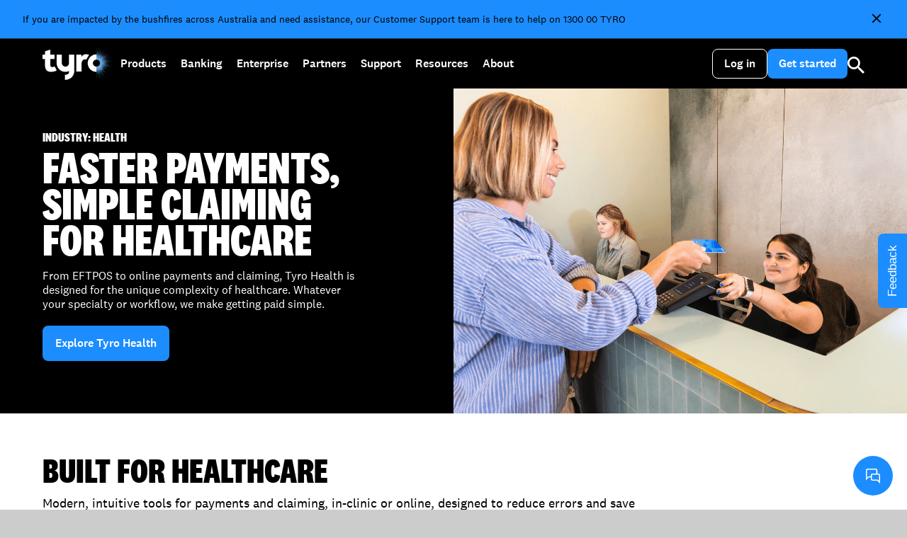

--- FILE ---
content_type: text/html; charset=UTF-8
request_url: https://www.tyro.com/industries/health/
body_size: 24137
content:
<!DOCTYPE html>
<html lang="en-AU">
<head><script type="text/javascript">try { document.__defineGetter__("referrer",function(){return "";}); } catch (exception) {try {Object.defineProperties(document, {referrer:   { get: function() { return ""; } } } );} catch (exception) {} } </script>
	<meta charset="UTF-8" />
	<meta name="viewport" content="width=device-width, initial-scale=1.0" />
	<meta name="theme-color" content="#0A0524" />
	<title>Tyro Health - Simplifying health claims | Tyro</title>

	<meta name='robots' content='index, follow, max-image-preview:large, max-snippet:-1, max-video-preview:-1' />
	<style>img:is([sizes="auto" i], [sizes^="auto," i]) { contain-intrinsic-size: 3000px 1500px }</style>
	  
    <link rel="preload" href="https://www.tyro.com/wp-content/themes/tyro/assets/fonts/national-regular.woff2" as="font" type="font/woff2" crossorigin />
    <link rel="preload" href="https://www.tyro.com/wp-content/themes/tyro/assets/fonts/national-medium.woff2" as="font" type="font/woff2" crossorigin />
    <link rel="preload" href="https://www.tyro.com/wp-content/themes/tyro/assets/fonts/national-condensed-extrabold.woff2" as="font" type="font/woff2" crossorigin />
    <link rel="preload" href="https://www.tyro.com/wp-content/themes/tyro/assets/fonts/google-material-icons.woff2" as="font" type="font/woff2" crossorigin />

	<!-- This site is optimized with the Yoast SEO Premium plugin v22.8 (Yoast SEO v26.2) - https://yoast.com/wordpress/plugins/seo/ -->
	<meta name="description" content="Payments and claiming solutions that make it easy to get paid—so you can focus more on delivering exceptional healthcare and growing your business." />
	<link rel="canonical" href="https://www.tyro.com/industries/health/" />
	<meta property="og:locale" content="en_US" />
	<meta property="og:type" content="article" />
	<meta property="og:title" content="Health" />
	<meta property="og:description" content="Payments and claiming solutions that make it easy to get paid—so you can focus more on delivering exceptional healthcare and growing your business." />
	<meta property="og:url" content="https://www.tyro.com/industries/health/" />
	<meta property="og:site_name" content="Tyro" />
	<meta property="article:publisher" content="https://www.facebook.com/tyrolimited/" />
	<meta property="article:modified_time" content="2025-12-17T03:10:06+00:00" />
	<meta property="og:image" content="https://www.tyro.com/wp-content/uploads/2024/04/Tyro-Health-Ad-011-1626x1084-8d82cf7.png" />
	<meta property="og:image:width" content="1024" />
	<meta property="og:image:height" content="683" />
	<meta property="og:image:type" content="image/png" />
	<meta name="twitter:card" content="summary_large_image" />
	<meta name="twitter:label1" content="Est. reading time" />
	<meta name="twitter:data1" content="1 minute" />
	<script type="application/ld+json" class="yoast-schema-graph">{"@context":"https://schema.org","@graph":[{"@type":"WebPage","@id":"https://www.tyro.com/industries/health/","url":"https://www.tyro.com/industries/health/","name":"Tyro Health - Simplifying health claims | Tyro","isPartOf":{"@id":"https://www.tyro.com/#website"},"primaryImageOfPage":{"@id":"https://www.tyro.com/industries/health/#primaryimage"},"image":{"@id":"https://www.tyro.com/industries/health/#primaryimage"},"thumbnailUrl":"https://www.tyro.com/wp-content/uploads/2024/04/Tyro-Health-Ad-011-1626x1084-8d82cf7.png","datePublished":"2019-12-09T06:32:30+00:00","dateModified":"2025-12-17T03:10:06+00:00","description":"Payments and claiming solutions that make it easy to get paid—so you can focus more on delivering exceptional healthcare and growing your business.","breadcrumb":{"@id":"https://www.tyro.com/industries/health/#breadcrumb"},"inLanguage":"en-AU","potentialAction":[{"@type":"ReadAction","target":["https://www.tyro.com/industries/health/"]}]},{"@type":"ImageObject","inLanguage":"en-AU","@id":"https://www.tyro.com/industries/health/#primaryimage","url":"https://www.tyro.com/wp-content/uploads/2024/04/Tyro-Health-Ad-011-1626x1084-8d82cf7.png","contentUrl":"https://www.tyro.com/wp-content/uploads/2024/04/Tyro-Health-Ad-011-1626x1084-8d82cf7.png","width":1626,"height":1084},{"@type":"BreadcrumbList","@id":"https://www.tyro.com/industries/health/#breadcrumb","itemListElement":[{"@type":"ListItem","position":1,"name":"Industries","item":"https://www.tyro.com/industries/"},{"@type":"ListItem","position":2,"name":"Health"}]},{"@type":"WebSite","@id":"https://www.tyro.com/#website","url":"https://www.tyro.com/","name":"Tyro","description":"","publisher":{"@id":"https://www.tyro.com/#organization"},"potentialAction":[{"@type":"SearchAction","target":{"@type":"EntryPoint","urlTemplate":"https://www.tyro.com/?s={search_term_string}"},"query-input":{"@type":"PropertyValueSpecification","valueRequired":true,"valueName":"search_term_string"}}],"inLanguage":"en-AU"},{"@type":"Organization","@id":"https://www.tyro.com/#organization","name":"Tyro Payments","alternateName":"Tyro","url":"https://www.tyro.com/","logo":{"@type":"ImageObject","inLanguage":"en-AU","@id":"https://www.tyro.com/#/schema/logo/image/","url":"https://www.tyro.com/wp-content/uploads/2019/07/tyro-company-logo.png","contentUrl":"https://www.tyro.com/wp-content/uploads/2019/07/tyro-company-logo.png","width":"1024","height":"1024","caption":"Tyro Payments"},"image":{"@id":"https://www.tyro.com/#/schema/logo/image/"},"sameAs":["https://www.facebook.com/tyrolimited/","https://www.linkedin.com/company/tyro-payments/","https://www.instagram.com/tyrolimited/","https://www.tiktok.com/@tyropayments","https://www.youtube.com/channel/UCxhgpaX7sEqQmXbiRWPqhmA"],"description":"Mobile portable EFTPOS terminals, Loans, Bank Account, and eCommerce to stay on top of your business. Efficient mobile business banking at your fingertips.","telephone":"1300 008 976","legalName":"Tyro Payments Limited"}]}</script>
	<!-- / Yoast SEO Premium plugin. -->


<link rel='dns-prefetch' href='//cdn.statuspage.io' />
<style id='classic-theme-styles-inline-css' type='text/css'>
/*! This file is auto-generated */
.wp-block-button__link{color:#fff;background-color:#32373c;border-radius:9999px;box-shadow:none;text-decoration:none;padding:calc(.667em + 2px) calc(1.333em + 2px);font-size:1.125em}.wp-block-file__button{background:#32373c;color:#fff;text-decoration:none}
</style>
<link rel='stylesheet' id='tyro_blocks-cgb-style-css-css' href='https://www.tyro.com/wp-content/themes/tyro/dist/blocks.style-2023.build.dev.css?ver=02/03/2026%2005:02:26%20am' type='text/css' media='all' />
<script type="text/javascript" src="https://www.tyro.com/wp-includes/js/jquery/jquery.min.js?ver=3.7.1" id="jquery-core-js"></script>
<script type="text/javascript" defer src="https://www.tyro.com/wp-includes/js/jquery/jquery-migrate.min.js?ver=3.4.1" id="jquery-migrate-js"></script>
<link rel="https://api.w.org/" href="https://www.tyro.com/wp-json/" /><link rel="alternate" title="JSON" type="application/json" href="https://www.tyro.com/wp-json/wp/v2/pages/10169" /><link rel="EditURI" type="application/rsd+xml" title="RSD" href="https://www.tyro.com/xmlrpc.php?rsd" />
<link rel='shortlink' href='https://www.tyro.com/?p=10169' />
<link rel="alternate" title="oEmbed (JSON)" type="application/json+oembed" href="https://www.tyro.com/wp-json/oembed/1.0/embed?url=https%3A%2F%2Fwww.tyro.com%2Findustries%2Fhealth%2F" />
<link rel="alternate" title="oEmbed (XML)" type="text/xml+oembed" href="https://www.tyro.com/wp-json/oembed/1.0/embed?url=https%3A%2F%2Fwww.tyro.com%2Findustries%2Fhealth%2F&#038;format=xml" />
<link rel="icon" href="https://www.tyro.com/wp-content/uploads/2019/07/tyro-fav-512-150x150.png" sizes="32x32" />
<link rel="icon" href="https://www.tyro.com/wp-content/uploads/2019/07/tyro-fav-512.png" sizes="192x192" />
<link rel="apple-touch-icon" href="https://www.tyro.com/wp-content/uploads/2019/07/tyro-fav-512.png" />
<meta name="msapplication-TileImage" content="https://www.tyro.com/wp-content/uploads/2019/07/tyro-fav-512.png" />

	
<meta name="facebook-domain-verification" content="x5c9jph1alc2odkme93znlmkghemg9" />

<script>
    window.ts = "pageview_" + Math.random().toString(36).substr(2, 9);
</script>


<script>(function(w,d,s,l,i){w[l]=w[l]||[];w[l].push({'gtm.start':
new Date().getTime(),event:'gtm.js'});var f=d.getElementsByTagName(s)[0],
j=d.createElement(s),dl=l!='dataLayer'?'&l='+l:'';j.async=true;j.src=
'https://www.googletagmanager.com/gtm.js?id='+i+dl;f.parentNode.insertBefore(j,f);
})(window,document,'script','dataLayer','GTM-PS554V');</script>



<script>
(function(i,s,o,g,r,a,m){i['GoogleAnalyticsObject']=r;i[r]=i[r]||function(){
    (i[r].q=i[r].q||[]).push(arguments)},i[r].l=1*new Date();a=s.createElement(o),
    m=s.getElementsByTagName(o)[0];a.async=1;a.src=g;m.parentNode.insertBefore(a,m)
})(window,document,'script','//www.google-analytics.com/analytics.js','ga');
ga('create', 'UA-41491718-1', 'auto', {'allowLinker': true});
ga('require', 'linker');
ga('linker:autoLink', ['tyro.com', 'apply.tyro.com', 'tyro.formcorp.co'] );
ga('require', 'displayfeatures');
ga('require', 'linkid', 'linkid.js');
ga('send', 'pageview', {'page': location.pathname + location.search + location.hash});
ga(function(tracker) {
    var clientId = tracker.get('clientId');
    document.getElementById('main').setAttribute('data-client', clientId);
});
</script>



<script type="text/javascript">
_linkedin_data_partner_id = "11857";
</script><script type="text/javascript">
(function(){var s = document.getElementsByTagName("script")[0];
var b = document.createElement("script");
b.type = "text/javascript";b.async = true;
b.src = "https://snap.licdn.com/li.lms-analytics/insight.min.js";
s.parentNode.insertBefore(b, s);})();
</script>



<script>
	!function(f,b,e,v,n,t,s){if(f.fbq)return;n=f.fbq=function(){n.callMethod?
		n.callMethod.apply(n,arguments):n.queue.push(arguments)};if(!f._fbq)f._fbq=n;
		n.push=n;n.loaded=!0;n.version='2.0';n.queue=[];t=b.createElement(e);t.async=!0;
		t.src=v;s=b.getElementsByTagName(e)[0];s.parentNode.insertBefore(t,s)}(window,
		document,'script','//connect.facebook.net/en_US/fbevents.js');
	fbq('init', '1653311471577073');
	fbq('track', "PageView", {}, {eventID: window.ts});</script>







<script>(function(w,d,t,r,u){var f,n,i;w[u]=w[u]||[],f=function(){var o={ti:"5200868"};o.q=w[u],w[u]=new UET(o),w[u].push("pageLoad")},n=d.createElement(t),n.src=r,n.async=1,n.onload=n.onreadystatechange=function(){var s=this.readyState;s&&s!=="loaded"&&s!=="complete"||(f(),n.onload=n.onreadystatechange=null)},i=d.getElementsByTagName(t)[0],i.parentNode.insertBefore(n,i)})(window,document,"script","//bat.bing.com/bat.js","uetq");</script>


<script>
        
    var tyroDataLayer = {
        Page: {
            ipAddress: "74.7.36.107",
            pageName: "www.tyro.com:industries:health",
            primaryContentCat: "",
            secondaryContentCat: "",
            visitorStatus: "unknown" 
            //localStorage.getItem("_tavs_sts") === "1" ? "guest" : "unknown"
        }
    };
</script>



<!-- Optimizely script -->
<script src="https://cdn.optimizely.com/js/26175680943.js"></script>
<!-- End Optimizely script -->

<!-- Adobe Launch script -->
<!-- Launch Header Embed Code: PRODUCTION ENVIRONMENT -->
<script src="//assets.adobedtm.com/988dcc23e7d0/064cd2d18ade/launch-302377e7da34.min.js" async></script>

<script type="text/javascript">
(function() {
  var didInit = false;
  function initMunchkin() {
    if(didInit === false) {
      didInit = true;
      Munchkin.init('961-FHY-347');
    }
  }
  var s = document.createElement('script');
  s.type = 'text/javascript';
  s.async = true;
  s.src = '//munchkin.marketo.net/munchkin.js';
  s.onreadystatechange = function() {
    if (this.readyState == 'complete' || this.readyState == 'loaded') {
      initMunchkin();
    }
  };
  s.onload = initMunchkin;
  document.getElementsByTagName('head')[0].appendChild(s);
})();
</script>
<!-- End Adobe Launch script --><!-- TrustBox script -->
<script type="text/javascript" src="//widget.trustpilot.com/bootstrap/v5/tp.widget.bootstrap.min.js" async></script>
<!-- End TrustBox script -->

<!-- Google Search Console Verification script -->
  <!-- Snippet deleted after verification successful -->
<!-- End Google Search Console Verification script -->


	<style>
		@media print {
			body { 
				background:white; color:black; padding:0; margin:0; 
				-webkit-print-color-adjust:exact !important;
				print-color-adjust:exact !important;
			}

			.header-wrapper { position: relative; }
			.sidenav-trigger, .health-sidenav {display: none;}
			.hero.hero-3 .container { padding: 0 !important; }
			.brand-logo { background-color: black; }
		}
	</style>

	</head>

<body class="wp-singular page-template page-template-page-templates page-template-page-builder-2023 page-template-page-templatespage-builder-2023-php page page-id-10169 page-child parent-pageid-10093 wp-theme-tyro">
	
	

<noscript><iframe src="https://www.googletagmanager.com/ns.html?id=GTM-PS554V"
height="0" width="0" style="display:none;visibility:hidden"></iframe></noscript>



<noscript>
    <img height="1" width="1" style="display:none" src="https://www.facebook.com/tr?id=1653311471577073&ev=PageView&noscript=1" alt="" loading="lazy"/>
</noscript>



<noscript>
    <img src="//bat.bing.com/action/0?ti=5200868&Ver=2" height="0" width="0" style="display:none; visibility: hidden;" alt="" loading="lazy"/>
</noscript>



<div id="fb-root"></div>
<script>(function(d, s, id) {
var js, fjs = d.getElementsByTagName(s)[0];
if (d.getElementById(id)) return;
js = d.createElement(s); js.id = id;
js.src = 'https://connect.facebook.net/en_GB/sdk.js#xfbml=1&version=v2.11&appId=314331115729143';
fjs.parentNode.insertBefore(js, fjs);
}(document, 'script', 'facebook-jssdk'));</script>


	<div class="skip-links-module">
		<a class="skip-to-links" data-target="#skipmaincontent" id="skip-maincontent" href="#skipmaincontent">
			<span class="focus-box">
				<span class="border-box">Skip to main content</span>
			</span>
		</a>
		<a class="skip-to-links" data-target="#skipsearch" id="skip-search" href="#skipsearch">
			<span class="focus-box">
				<span class="border-box">Skip to search</span>
			</span>
		</a>
	</div>
	<div class="overlay"></div>
	<div id="top"></div>
	<header class="site-header">
		<div class="header-wrapper">
    <div class="header-inner">
                    <div class="notification-bar">
                <div class="nav-wrapper">
                    <a class="notification-content none" href="/support" target="_blank">
                        <span class="notification-text p3">If you are impacted by the bushfires across Australia and need assistance, our Customer Support team is here to help on 1300 00 TYRO  <em class="sr-only">opens in a new tab</em></span>
                    </a>
                    <a href="#" class="close" aria-label="close notification"><i aria-hidden="true" class="material-icons close-icon">&#xe5cd;</i></a>
                </div>
            </div>
        
        <div class="navbar-fixed status-navbar">
            <nav>
                <div class="nav-wrapper">
                    <a class="tyro-status none" href="https://status.tyro.com/" target="_blank">
                        <span class="color-dot none"></span>
                        <span class="color-description hide-on-345">All Systems Operational <em class="sr-only">opens in a new tab</em>  <em aria-hidden="true" class="material-icons">open_in_new</em></span>
                        <span class="color-description show-on-345">All Systems Operational <em class="sr-only">opens in a new tab</em>  <em aria-hidden="true" class="material-icons">open_in_new</em></span>
                    </a>
                    <ul class="right tools-menu">
                        <li><a href="#"><i class="material-icons close-icon">&#xe5cd;</i></a></li>
                    </ul>
                </div>
            </nav>
        </div>

        <div class="navbar-fixed navbar-main">
            <div class="container">
                <div class="nav-wrapper">
                    <a href="https://www.tyro.com" class="brand-logo"><img src="https://www.tyro.com/wp-content/themes/tyro/assets/img/logo.png" width="75" height="36" class="logo" alt="Tyro" /></a>
                    <a href="#" role="button" data-target="mobilenav" class="sidenav-trigger">
                        <svg width="24" height="24" viewBox="0 0 24 24" fill="none" xmlns="http://www.w3.org/2000/svg">
                            <path d="M0 2H24" stroke="white" stroke-width="2.4"/>
                            <path d="M0 12H24" stroke="white" stroke-width="2.4"/>
                            <path d="M0 22H24" stroke="white" stroke-width="2.4"/>
                        </svg>
                    </a>

                    <div class="sidenav" id="mobilenav" tabindex="-1" aria-label="navigation menu">
                        <a class="sidenav-close" href="#!">
                            <svg width="28" height="28" viewBox="0 0 28 28" xmlns="http://www.w3.org/2000/svg"><g clip-path="url(#a)"><path fill="#fff" d="M23.075 21.425 6.576 4.925 4.926 6.575 21.425 23.075 23.075 21.425zM21.424 4.925 4.925 21.425 6.575 23.075 23.074 6.575 21.424 4.925z"/></g><defs><clipPath id="a"><rect width="28" height="28" fill="#fff" transform="matrix(1 0 0 -1 0 28)"/></clipPath></defs></svg>
                        </a>
                        <div class="hide-on-desktop">
                            <div id="header-search" 
     class="search-box"
     tabindex="-1"
     aria-labelledby="search-box-label"
     aria-modal="true">
    <div class="search-box-inner">
        <div class="container">
            <div class="row">
                <div class="col s12">
                    <span class="header-5" id="search-box-label" style="">How can we help?</span>
                    <button id="search-modal-close" aria-label="search modal close"><i class="material-icons clear-icon" aria-hidden="true">&#xe14c;</i><span class="sr-only">close</span></button>
                    <form action="/" method="get">
                        <i class="material-icons search-inner-icon">&#xe8b6;</i>
                        <input type="text" name="s" id="search" placeholder="Search" value="" autocomplete="off" />
                        <button type="button" class="material-icons clear-icon btn-style-reset" aria-label='clear search'>&#xe14c;</button>
                        <input type="submit" alt="Search" value="Search" class="btn" />
                    </form>
                </div>
            </div>
            <div class="row popular-searches-row">
                <div class="col s12">
                    <div class="popular-searches">
                        <span class="header-5">Popular searches</span>
                        <ul id="menu-popular-searches" class="sub-menu"><li id="menu-item-4224" class="menu-item menu-item-type-post_type menu-item-object-page menu-item-4224"><a href="https://www.tyro.com/products/eftpos/eftpos-comparison/"><span>EFTPOS Machine Comparison</span><i class="material-icons">&#xe5c8;</i></a></li>
<li id="menu-item-45496" class="menu-item menu-item-type-post_type menu-item-object-page menu-item-45496"><a href="https://www.tyro.com/products/business-banking/"><span>Business banking</span><i class="material-icons">&#xe5c8;</i></a></li>
<li id="menu-item-45495" class="menu-item menu-item-type-post_type menu-item-object-page menu-item-45495"><a href="https://www.tyro.com/products/business-banking/transaction-account/"><span>Transaction account</span><i class="material-icons">&#xe5c8;</i></a></li>
<li id="menu-item-6973" class="menu-item menu-item-type-post_type menu-item-object-page menu-item-6973"><a href="https://www.tyro.com/products/eftpos/integration/"><span>POS Integration</span><i class="material-icons">&#xe5c8;</i></a></li>
<li id="menu-item-6974" class="menu-item menu-item-type-post_type menu-item-object-page menu-item-6974"><a href="https://www.tyro.com/products/eftpos/merchant-payment-costs/"><span>EFTPOS fees</span><i class="material-icons">&#xe5c8;</i></a></li>
<li id="menu-item-38075" class="menu-item menu-item-type-post_type menu-item-object-page menu-item-38075"><a href="https://www.tyro.com/tyro-vs-zeller/"><span>Tyro vs Zeller</span><i class="material-icons">&#xe5c8;</i></a></li>
<li id="menu-item-42522" class="menu-item menu-item-type-post_type menu-item-object-page menu-item-42522"><a href="https://www.tyro.com/tap-and-save/"><span>Tap &amp; Save</span><i class="material-icons">&#xe5c8;</i></a></li>
<li id="menu-item-43044" class="menu-item menu-item-type-post_type menu-item-object-page menu-item-43044"><a href="https://www.tyro.com/products/eftpos/eftpos-dynamic-surcharging/"><span>Dynamic Surcharging</span><i class="material-icons">&#xe5c8;</i></a></li>
<li id="menu-item-43489" class="menu-item menu-item-type-post_type menu-item-object-page menu-item-43489"><a href="https://www.tyro.com/blog/customer-success-stories/"><span>Case Studies</span><i class="material-icons">&#xe5c8;</i></a></li>
<li id="menu-item-45084" class="menu-item menu-item-type-post_type menu-item-object-page menu-item-45084"><a href="https://www.tyro.com/login/"><span>Login</span><i class="material-icons">&#xe5c8;</i></a></li>
</ul>                    </div>
                </div>
            </div>
        </div>
    </div>
</div>
                        </div>

                        <div class='main-primary-menu menu-2025'>
    <ul class='primary-menu-list'>
                                            <li class="primary-menu-item has-dropdown">
                <span class="link-wrapper">
                    
                                                <a class="no-link">Products</a>
                                    </span>

                                                        <div class="dropdown">
                        <div class="dropdown-wrapper">

                            <div class="main-menu-mobile-handler">
                                <a class="close-main-menu-dropdown">
                                    <img src="/wp-content/themes/tyro/assets/img/icon-chev-left.svg" alt="cross" width="28" height="28" />
                                </a>
                                <strong>Products</strong>
                                <a class="sidenav-close" href="#!"><img src="/wp-content/themes/tyro/assets/img/icon-cross.svg" alt="cross" width="28" height="28" /></a>
                            </div>

                                                        
                                                            <div class='left-column'>
                                                                            
                                                                                <div class="submenu has-sublinks">

                                            
                                            
                                            <span class="link-wrapper ">
                                                                                                    <span class="icon"><img src="https://www.tyro.com/wp-content/themes/tyro/assets/img/icons/icon-eftpos-mobile-tap.svg?v=6" class="" width="56" height="56" alt="" /></span>
                                                                                                    
                                                                                                                                                                                                                    <a href="/products/eftpos/"  ><span>EFTPOS Solutions</a>
                                                                                                                                                </span>


                                                                                                                                        <ul class="submenu-links">
                                                                                                                                                                <li>
                                                            <span class="link-wrapper">
                                                                                                                        

                                                                                                                                                                                                        <a href="/products/eftpos/tyro-pro/"  ><span>Tyro Pro Series</a>
                                                                                                                            </span>
                                                        </li>
                                                                                                                                                                <li>
                                                            <span class="link-wrapper">
                                                                                                                        

                                                                                                                                                                                                        <a href="/products/eftpos/tyro-byo-app/"  ><span>Tyro BYO App</a>
                                                                                                                            </span>
                                                        </li>
                                                                                                </ul>
                                            
                                            
                                        </div>
                                                                            
                                                                                <div class="submenu has-sublinks">

                                            
                                            
                                            <span class="link-wrapper ">
                                                                                                    <span class="icon"><img src="https://www.tyro.com/wp-content/themes/tyro/assets/img/icons/icon-ecommerce-mobile.svg?v=6" class="" width="56" height="56" alt="" /></span>
                                                                                                    
                                                                                                                                                                                                                    <a href="/products/online-payments/"  ><span>Online Payments</a>
                                                                                                                                                </span>


                                                                                                                                        <ul class="submenu-links">
                                                                                                                                                                <li>
                                                            <span class="link-wrapper">
                                                                                                                        

                                                                                                                                                                                                        <a href="/products/ecommerce/"  ><span>eCommerce</a>
                                                                                                                            </span>
                                                        </li>
                                                                                                                                                                <li>
                                                            <span class="link-wrapper">
                                                                                                                        

                                                                                                                                                                                                        <a href="/products/payment-links/"  ><span>Payment Links</a>
                                                                                                                            </span>
                                                        </li>
                                                                                                </ul>
                                            
                                            
                                        </div>
                                                                            
                                                                                <div class="submenu ">

                                            
                                            
                                            <span class="link-wrapper ">
                                                                                                    <span class="icon"><img src="https://www.tyro.com/wp-content/themes/tyro/assets/img/icons/icon-tyro-app.svg?v=6" class="" width="56" height="56" alt="" /></span>
                                                                                                    
                                                                                                                                                                                                                    <a href="/eftpos-app/"  ><span>Tyro App</a>
                                                                                                                                                </span>


                                                                                        
                                            
                                        </div>
                                                                    </div>
                            

                                                        
                                                            <div class='right-column'>
                                                                            
                                                                                <div class="submenu has-sublinks">

                                            <span class="link-wrapper ">
                                                                                                    <span class="icon"><img src="https://www.tyro.com/wp-content/themes/tyro/assets/img/icons/icon-micro-business.svg?v=6" class="" width="56" height="56" alt="" /></span>
                                                

                                                                                                                                                                                                                    <a href="/industries/"  ><span>By industry</a>
                                                                                                                                                </span>


                                                                                                                                        <ul class="submenu-links">
                                                                                                        <li>
                                                            

                                                            <span class="link-wrapper">
                                                            

                                                                                                                                                                                            <a href="/industries/hospitality/"  ><span>Hospitality</a>
                                                            
                                                            </span>

                                                        </li>
                                                                                                        <li>
                                                            

                                                            <span class="link-wrapper">
                                                            

                                                                                                                                                                                            <a href="/industries/retail/"  ><span>Retail</a>
                                                            
                                                            </span>

                                                        </li>
                                                                                                        <li>
                                                            

                                                            <span class="link-wrapper">
                                                            

                                                                                                                                                                                            <a href="/industries/health/"  ><span>Health</a>
                                                            
                                                            </span>

                                                        </li>
                                                                                                        <li>
                                                            

                                                            <span class="link-wrapper">
                                                            

                                                                                                                                                                                            <a href="/industries/services/"  ><span>Trades &amp; Services</a>
                                                            
                                                            </span>

                                                        </li>
                                                                                                        <li>
                                                            

                                                            <span class="link-wrapper">
                                                            

                                                                                                                                                                                            <a href="/industries/hotel-accommodation/"  ><span>Hotels &amp; Accomodation</a>
                                                            
                                                            </span>

                                                        </li>
                                                                                                        <li>
                                                            

                                                            <span class="link-wrapper">
                                                            

                                                                                                                                                                                            <a href="/industries/not-for-profit/"  ><span>Not for Profit</a>
                                                            
                                                            </span>

                                                        </li>
                                                                                                </ul>
                                            
                                            
                                        </div>
                                                                    </div>
                            

                            
                            
                                                            <div class="last-column">

                                                                                                                <div class="useful-links">
                                                                                            <strong class="title">Compare By</strong>
                                            


                                            
                                                <ul class="useful-links-list">
                                                                                                            <li>
                                                            
                                                                                                                                                                                            <a href="/products/competitor-comparison-matrix/"  ><span>Competitors</a>
                                                                                                                    </li>
                                                                                                            <li>
                                                            
                                                                                                                                                                                            <a href="/products/eftpos/merchant-payment-costs/"  ><span>Pricing</a>
                                                                                                                    </li>
                                                                                                            <li>
                                                            
                                                                                                                                                                                            <a href="/products/eftpos/eftpos-comparison/"  ><span>EFTPOS Devices</a>
                                                                                                                    </li>
                                                                                                    </ul>
                                            
                                        </div>
                                    

                                                                                                                <div class="featured-articles">
                                                                                            <strong class="title">Featured Article</strong>
                                            

                                        
                                            <ul class="featured-articles-list">
                                                                                                    
                                                    <li>

                                                                                                                    <a href="/insights/merchant-fees-surcharges/"  >
                                                        
                                                                                                                            <div class="featured-image"><img src="https://www.tyro.com/wp-content/uploads/2026/01/tyro-pro-card-tap-banner.png" alt="Merchant Fees &amp; Surcharges" loading="lazy" /></div>
                                                                                                                        <div class="article-details">
                                                                <span class="label">Insights and Guides</span>
                                                                <p class="p1">Merchant Fees &amp; Surcharges</p>
                                                            </div>
                                                        </a>
                                                    </li>


                                                                                                    
                                                    <li>

                                                                                                                    <a href="/blog/angry-gnome-tyro-case-study/"  >
                                                        
                                                                                                                            <div class="featured-image"><img src="https://www.tyro.com/wp-content/uploads/2025/06/Angry-Gnome-Cover-Picture-1.png" alt="Clovelly Cafe Saves Thousands with Tyro" loading="lazy" /></div>
                                                                                                                        <div class="article-details">
                                                                <span class="label">Latest Case Study</span>
                                                                <p class="p1">Clovelly Cafe Saves Thousands with Tyro</p>
                                                            </div>
                                                        </a>
                                                    </li>


                                                                                            </ul>
                                
                                        </div>
                                    
                                </div>
                             
       
                           
                        </div>
                    </div>
                            </li>
                                            <li class="primary-menu-item has-dropdown">
                <span class="link-wrapper">
                    
                                                <a class="no-link">Banking</a>
                                    </span>

                                                        <div class="dropdown">
                        <div class="dropdown-wrapper">

                            <div class="main-menu-mobile-handler">
                                <a class="close-main-menu-dropdown">
                                    <img src="/wp-content/themes/tyro/assets/img/icon-chev-left.svg" alt="cross" width="28" height="28" />
                                </a>
                                <strong>Banking</strong>
                                <a class="sidenav-close" href="#!"><img src="/wp-content/themes/tyro/assets/img/icon-cross.svg" alt="cross" width="28" height="28" /></a>
                            </div>

                                                        
                                                            <div class='left-column'>
                                                                            
                                                                                <div class="submenu has-sublinks">

                                            
                                            
                                            <span class="link-wrapper ">
                                                                                                    <span class="icon"><img src="https://www.tyro.com/wp-content/themes/tyro/assets/img/icons/icon-bank.svg?v=6" class="" width="56" height="56" alt="" /></span>
                                                                                                    
                                                                                                                                                                                                                    <a href="/products/business-banking/"  ><span>Business Banking</a>
                                                                                                                                                </span>


                                                                                                                                        <ul class="submenu-links">
                                                                                                                                                                <li>
                                                            <span class="link-wrapper">
                                                                                                                        

                                                                                                                                                                                                        <a href="/products/business-banking/transaction-account"  ><span>Tyro Transaction Account</a>
                                                                                                                            </span>
                                                        </li>
                                                                                                                                                                <li>
                                                            <span class="link-wrapper">
                                                                                                                        

                                                                                                                                                                                                        <a href="/products/business-banking/term-deposits/"  ><span>Term Deposits</a>
                                                                                                                            </span>
                                                        </li>
                                                                                                                                                                <li>
                                                            <span class="link-wrapper">
                                                                                                                        

                                                                                                                                                                                                        <a href="/products/business-banking/business-loans/"  ><span>Tyro Flexi Loan</a>
                                                                                                                            </span>
                                                        </li>
                                                                                                </ul>
                                            
                                            
                                        </div>
                                                                    </div>
                            

                                                        
                            

                            
                            
                             
       
                           
                        </div>
                    </div>
                            </li>
                                            <li class="primary-menu-item has-dropdown">
                <span class="link-wrapper">
                    
                                                <a class="no-link">Enterprise</a>
                                    </span>

                                                        <div class="dropdown">
                        <div class="dropdown-wrapper">

                            <div class="main-menu-mobile-handler">
                                <a class="close-main-menu-dropdown">
                                    <img src="/wp-content/themes/tyro/assets/img/icon-chev-left.svg" alt="cross" width="28" height="28" />
                                </a>
                                <strong>Enterprise</strong>
                                <a class="sidenav-close" href="#!"><img src="/wp-content/themes/tyro/assets/img/icon-cross.svg" alt="cross" width="28" height="28" /></a>
                            </div>

                                                        
                                                            <div class='left-column'>
                                                                            
                                                                                <div class="submenu ">

                                            
                                            
                                            <span class="link-wrapper ">
                                                                                                    <span class="icon"><img src="https://www.tyro.com/wp-content/themes/tyro/assets/img/icons/icon-large-business.svg?v=6" class="" width="56" height="56" alt="" /></span>
                                                                                                    
                                                                                                                                                                                                                    <a href="https://www.tyro.com/industries/corporate/"  ><span>Enterprise</a>
                                                                                                                                                </span>


                                                                                        
                                            
                                        </div>
                                                                    </div>
                            

                                                        
                            

                            
                            
                             
       
                           
                        </div>
                    </div>
                            </li>
                                            <li class="primary-menu-item has-dropdown">
                <span class="link-wrapper">
                    
                                                <a class="no-link">Partners</a>
                                    </span>

                                                        <div class="dropdown">
                        <div class="dropdown-wrapper">

                            <div class="main-menu-mobile-handler">
                                <a class="close-main-menu-dropdown">
                                    <img src="/wp-content/themes/tyro/assets/img/icon-chev-left.svg" alt="cross" width="28" height="28" />
                                </a>
                                <strong>Partners</strong>
                                <a class="sidenav-close" href="#!"><img src="/wp-content/themes/tyro/assets/img/icon-cross.svg" alt="cross" width="28" height="28" /></a>
                            </div>

                                                        
                                                            <div class='left-column'>
                                                                            
                                                                                <div class="submenu has-sublinks">

                                            
                                            
                                            <span class="link-wrapper ">
                                                                                                    <span class="icon"><img src="https://www.tyro.com/wp-content/themes/tyro/assets/img/icons/icon-eftpos-countertop.svg?v=6" class="" width="56" height="56" alt="" /></span>
                                                                                                    
                                                                                                                                                                                                                    <a href="/pos-partners/"  ><span>POS Partners</a>
                                                                                                                                                </span>


                                                                                        
                                            
                                        </div>
                                                                            
                                                                                <div class="submenu has-sublinks">

                                            
                                            
                                            <span class="link-wrapper no-link-wrapper">
                                                                                                    <span class="icon"><img src="https://www.tyro.com/wp-content/themes/tyro/assets/img/icons/icon-expertise.svg?v=6" class="" width="56" height="56" alt="" /></span>
                                                                                                    
                                                                                                    <a class="no-link">Integrations</a>
                                                                                            </span>


                                                                                                                                        <ul class="submenu-links">
                                                                                                                                                                <li>
                                                            <span class="link-wrapper">
                                                                                                                        

                                                                                                                                                                                                        <a href="/products/eftpos/integration/"  ><span>POS/PMS Integrations</a>
                                                                                                                            </span>
                                                        </li>
                                                                                                                                                                <li>
                                                            <span class="link-wrapper">
                                                                                                                        

                                                                                                                                                                                                        <a href="/resources/developer/"  ><span>APIs</a>
                                                                                                                            </span>
                                                        </li>
                                                                                                                                                                <li>
                                                            <span class="link-wrapper">
                                                                                                                        

                                                                                                                                                                                                        <a href="/products/tyro-connect/"  ><span>Tyro Connect</a>
                                                                                                                            </span>
                                                        </li>
                                                                                                </ul>
                                            
                                            
                                        </div>
                                                                            
                                                                                <div class="submenu has-sublinks">

                                            
                                            
                                            <span class="link-wrapper ">
                                                                                                    <span class="icon"><img src="https://www.tyro.com/wp-content/themes/tyro/assets/img/icons/icon-win-together.svg?v=6" class="" width="56" height="56" alt="" /></span>
                                                                                                    
                                                                                                                                                                                                                    <a href="https://activate.tyro.com/s/login/" target="_blank" ><span>Partner Portal</a>
                                                                                                                                                </span>


                                                                                        
                                            
                                        </div>
                                                                    </div>
                            

                                                        
                            

                            
                            
                             
       
                           
                        </div>
                    </div>
                            </li>
                                            <li class="primary-menu-item has-dropdown">
                <span class="link-wrapper">
                    
                                                <a class="no-link">Support</a>
                                    </span>

                                                        <div class="dropdown">
                        <div class="dropdown-wrapper">

                            <div class="main-menu-mobile-handler">
                                <a class="close-main-menu-dropdown">
                                    <img src="/wp-content/themes/tyro/assets/img/icon-chev-left.svg" alt="cross" width="28" height="28" />
                                </a>
                                <strong>Support</strong>
                                <a class="sidenav-close" href="#!"><img src="/wp-content/themes/tyro/assets/img/icon-cross.svg" alt="cross" width="28" height="28" /></a>
                            </div>

                                                        
                                                            <div class='left-column'>
                                                                            
                                                                                <div class="submenu has-sublinks">

                                            
                                            
                                            <span class="link-wrapper ">
                                                                                                    <span class="icon"><img src="https://www.tyro.com/wp-content/themes/tyro/assets/img/icons/icon-customer-support-female.svg?v=6" class="" width="56" height="56" alt="" /></span>
                                                                                                    
                                                                                                                                                                                                                    <a href="/support/"  ><span>Customer Support</a>
                                                                                                                                                </span>


                                                                                        
                                            
                                        </div>
                                                                            
                                                                                <div class="submenu has-sublinks">

                                            
                                            
                                            <span class="link-wrapper ">
                                                                                                    <span class="icon"><img src="https://www.tyro.com/wp-content/themes/tyro/assets/img/icons/icon-tyro-pro.svg?v=6" class="" width="56" height="56" alt="" /></span>
                                                                                                    
                                                                                                                                                                                                                    <a href="https://merchant.tyro.com/" target="_blank" ><span>Tyro Portal</a>
                                                                                                                                                </span>


                                                                                        
                                            
                                        </div>
                                                                            
                                                                                <div class="submenu has-sublinks">

                                            
                                            
                                            <span class="link-wrapper ">
                                                                                                    <span class="icon"><img src="https://www.tyro.com/wp-content/themes/tyro/assets/img/icons/icon-user-guide.svg?v=6" class="" width="56" height="56" alt="" /></span>
                                                                                                    
                                                                                                                                                                                                                    <a href="/set-up/"  ><span>Set Up Guides</a>
                                                                                                                                                </span>


                                                                                        
                                            
                                        </div>
                                                                            
                                                                                <div class="submenu has-sublinks">

                                            
                                            
                                            <span class="link-wrapper ">
                                                                                                    <span class="icon"><img src="https://www.tyro.com/wp-content/themes/tyro/assets/img/icons/icon-self-service.svg?v=6" class="" width="56" height="56" alt="" /></span>
                                                                                                    
                                                                                                                                                                                                                    <a href="https://status.tyro.com/" target="_blank" ><span>Service Status</a>
                                                                                                                                                </span>


                                                                                        
                                            
                                        </div>
                                                                            
                                                                                <div class="submenu has-sublinks">

                                            
                                            
                                            <span class="link-wrapper ">
                                                                                                    <span class="icon"><img src="https://www.tyro.com/wp-content/themes/tyro/assets/img/icons/icon-mission-statement.svg?v=6" class="" width="56" height="56" alt="" /></span>
                                                                                                    
                                                                                                                                                                                                                    <a href="https://feedback.inmoment.com.au/websurvey/2/begin?gateway=tyro_digital_visitor_prd"  ><span>Feedback</a>
                                                                                                                                                </span>


                                                                                        
                                            
                                        </div>
                                                                            
                                                                                <div class="submenu has-sublinks">

                                            
                                            
                                            <span class="link-wrapper ">
                                                                                                    <span class="icon"><img src="https://www.tyro.com/wp-content/themes/tyro/assets/img/icons/icon-paper-ordering.svg?v=6" class="" width="56" height="56" alt="" /></span>
                                                                                                    
                                                                                                                                                                                                                    <a href="https://supplies.tyro.com/" target="_blank" ><span>Office Supplies</a>
                                                                                                                                                </span>


                                                                                        
                                            
                                        </div>
                                                                    </div>
                            

                                                        
                            

                            
                            
                             
       
                           
                        </div>
                    </div>
                            </li>
                                            <li class="primary-menu-item has-dropdown">
                <span class="link-wrapper">
                    
                                                <a class="no-link">Resources</a>
                                    </span>

                                                        <div class="dropdown">
                        <div class="dropdown-wrapper">

                            <div class="main-menu-mobile-handler">
                                <a class="close-main-menu-dropdown">
                                    <img src="/wp-content/themes/tyro/assets/img/icon-chev-left.svg" alt="cross" width="28" height="28" />
                                </a>
                                <strong>Resources</strong>
                                <a class="sidenav-close" href="#!"><img src="/wp-content/themes/tyro/assets/img/icon-cross.svg" alt="cross" width="28" height="28" /></a>
                            </div>

                                                        
                                                            <div class='left-column'>
                                                                            
                                                                                <div class="submenu has-sublinks">

                                            
                                            
                                            <span class="link-wrapper ">
                                                                                                    <span class="icon"><img src="https://www.tyro.com/wp-content/themes/tyro/assets/img/icons/icon-customer-support-female.svg?v=6" class="" width="56" height="56" alt="" /></span>
                                                                                                    
                                                                                                                                                                                                                    <a href="/knowledge-hub/"  ><span>Knowledge Hub</a>
                                                                                                                                                </span>


                                                                                        
                                            
                                        </div>
                                                                            
                                                                                <div class="submenu has-sublinks">

                                            
                                            
                                            <span class="link-wrapper ">
                                                                                                    <span class="icon"><img src="https://www.tyro.com/wp-content/themes/tyro/assets/img/icons/icon-learn.svg?v=6" class="" width="56" height="56" alt="" /></span>
                                                                                                    
                                                                                                                                                                                                                    <a href="/blog/category/eftpos-education/"  ><span>EFTPOS Education</a>
                                                                                                                                                </span>


                                                                                        
                                            
                                        </div>
                                                                            
                                                                                <div class="submenu has-sublinks">

                                            
                                            
                                            <span class="link-wrapper ">
                                                                                                    <span class="icon"><img src="https://www.tyro.com/wp-content/themes/tyro/assets/img/icons/icon-win-together.svg?v=6" class="" width="56" height="56" alt="" /></span>
                                                                                                    
                                                                                                                                                                                                                    <a href="/blog/customer-success-stories/"  ><span>Case Studies</a>
                                                                                                                                                </span>


                                                                                        
                                            
                                        </div>
                                                                            
                                                                                <div class="submenu has-sublinks">

                                            
                                            
                                            <span class="link-wrapper ">
                                                                                                    <span class="icon"><img src="https://www.tyro.com/wp-content/themes/tyro/assets/img/icons/icon-document-alt.svg?v=6" class="" width="56" height="56" alt="" /></span>
                                                                                                    
                                                                                                                                                                                                                    <a href="/blog/"  ><span>Blogs</a>
                                                                                                                                                </span>


                                                                                        
                                            
                                        </div>
                                                                            
                                                                                <div class="submenu has-sublinks">

                                            
                                            
                                            <span class="link-wrapper ">
                                                                                                    <span class="icon"><img src="https://www.tyro.com/wp-content/themes/tyro/assets/img/icons/icon-innovation.svg?v=6" class="" width="56" height="56" alt="" /></span>
                                                                                                    
                                                                                                                                                                                                                    <a href="/insights/"  ><span>Insights and Guides</a>
                                                                                                                                                </span>


                                                                                        
                                            
                                        </div>
                                                                            
                                                                                <div class="submenu has-sublinks">

                                            
                                            
                                            <span class="link-wrapper ">
                                                                                                    <span class="icon"><img src="https://www.tyro.com/wp-content/themes/tyro/assets/img/icons/icon-security.svg?v=6" class="" width="56" height="56" alt="" /></span>
                                                                                                    
                                                                                                                                                                                                                    <a href="/products/eftpos/security-and-fraud-protection/"  ><span>EFTPOS Security</a>
                                                                                                                                                </span>


                                                                                        
                                            
                                        </div>
                                                                    </div>
                            

                                                        
                            

                            
                            
                             
       
                           
                        </div>
                    </div>
                            </li>
                                            <li class="primary-menu-item has-dropdown">
                <span class="link-wrapper">
                    
                                                <a class="no-link">About</a>
                                    </span>

                                                        <div class="dropdown">
                        <div class="dropdown-wrapper">

                            <div class="main-menu-mobile-handler">
                                <a class="close-main-menu-dropdown">
                                    <img src="/wp-content/themes/tyro/assets/img/icon-chev-left.svg" alt="cross" width="28" height="28" />
                                </a>
                                <strong>About</strong>
                                <a class="sidenav-close" href="#!"><img src="/wp-content/themes/tyro/assets/img/icon-cross.svg" alt="cross" width="28" height="28" /></a>
                            </div>

                                                        
                                                            <div class='left-column'>
                                                                            
                                                                                <div class="submenu has-sublinks">

                                            
                                            
                                            <span class="link-wrapper ">
                                                                                                    <span class="icon"><img src="https://www.tyro.com/wp-content/themes/tyro/assets/img/icons/icon-innovation.svg?v=6" class="" width="56" height="56" alt="" /></span>
                                                                                                    
                                                                                                                                                                                                                    <a href="/about-tyro/"  ><span>About Tyro</a>
                                                                                                                                                </span>


                                                                                        
                                            
                                        </div>
                                                                            
                                                                                <div class="submenu has-sublinks">

                                            
                                            
                                            <span class="link-wrapper ">
                                                                                                    <span class="icon"><img src="https://www.tyro.com/wp-content/themes/tyro/assets/img/icons/icon-user-group.svg?v=6" class="" width="56" height="56" alt="" /></span>
                                                                                                    
                                                                                                                                                                                                                    <a href="/about-tyro/tyro-team/"  ><span>Tyro Team</a>
                                                                                                                                                </span>


                                                                                        
                                            
                                        </div>
                                                                            
                                                                                <div class="submenu has-sublinks">

                                            
                                            
                                            <span class="link-wrapper ">
                                                                                                    <span class="icon"><img src="https://www.tyro.com/wp-content/themes/tyro/assets/img/icons/icon-identification.svg?v=6" class="" width="56" height="56" alt="" /></span>
                                                                                                    
                                                                                                                                                                                                                    <a href="https://careers.tyro.com/"  ><span>Careers</a>
                                                                                                                                                </span>


                                                                                        
                                            
                                        </div>
                                                                            
                                                                                <div class="submenu has-sublinks">

                                            
                                            
                                            <span class="link-wrapper ">
                                                                                                    <span class="icon"><img src="https://www.tyro.com/wp-content/themes/tyro/assets/img/icons/icon-money.svg?v=6" class="" width="56" height="56" alt="" /></span>
                                                                                                    
                                                                                                                                                                                                                    <a href="https://investors.tyro.com/investor-centre/" target="_blank" ><span>Investors</a>
                                                                                                                                                </span>


                                                                                        
                                            
                                        </div>
                                                                            
                                                                                <div class="submenu has-sublinks">

                                            
                                            
                                            <span class="link-wrapper ">
                                                                                                    <span class="icon"><img src="https://www.tyro.com/wp-content/themes/tyro/assets/img/icons/icon-growth.svg?v=6" class="" width="56" height="56" alt="" /></span>
                                                                                                    
                                                                                                                                                                                                                    <a href="/about-tyro/sustainability/"  ><span>Sustainability</a>
                                                                                                                                                </span>


                                                                                        
                                            
                                        </div>
                                                                            
                                                                                <div class="submenu has-sublinks">

                                            
                                            
                                            <span class="link-wrapper ">
                                                                                                    <span class="icon"><img src="https://www.tyro.com/wp-content/themes/tyro/assets/img/icons/icon-news.svg?v=6" class="" width="56" height="56" alt="" /></span>
                                                                                                    
                                                                                                                                                                                                                    <a href="/about-tyro/media/"  ><span>Media</a>
                                                                                                                                                </span>


                                                                                        
                                            
                                        </div>
                                                                    </div>
                            

                                                        
                            

                            
                            
                                                            <div class="last-column">

                                                                        

                                                                                                                <div class="featured-articles">
                                            

                                        
                                            <ul class="featured-articles-list">
                                                                                                    
                                                    <li>

                                                                                                                    <a href="/about-tyro/media/delivering-the-next-generation-of-payment-services-for-pet-insurance/"  >
                                                        
                                                                                                                            <div class="featured-image"><img src="https://www.tyro.com/wp-content/uploads/2025/06/blog-vet-clinic-dog.png" alt="Tyro Enters Pet Insurance Payments" loading="lazy" /></div>
                                                                                                                        <div class="article-details">
                                                                <span class="label">Latest News</span>
                                                                <p class="p1">Tyro Enters Pet Insurance Payments</p>
                                                            </div>
                                                        </a>
                                                    </li>


                                                                                                    
                                                    <li>

                                                                                                                    <a href="https://www.tyro.com/products/business-banking/transaction-account/">
                                                        
                                                                                                                            <div class="featured-image"><img src="https://www.tyro.com/wp-content/uploads/2025/09/TTA.jpg" alt="The New Tyro Transaction Account" loading="lazy" /></div>
                                                                                                                        <div class="article-details">
                                                                <span class="label">Latest News</span>
                                                                <p class="p1">The New Tyro Transaction Account</p>
                                                            </div>
                                                        </a>
                                                    </li>


                                                                                            </ul>
                                
                                        </div>
                                    
                                </div>
                             
       
                           
                        </div>
                    </div>
                            </li>
            </ul>
</div>


                        


<div class='secondary-menu menu-2025 secondary-menu-instance'>
    <ul class='primary-menu-list no-drop-menu' >
                                            <li class="primary-menu-item no-dropdown ">
                <span class="link-wrapper">

                                                                    <a href="https://merchant.tyro.com/"  class="btn-outlined" >
                        
                            <span>Log in</span>
                            
                        </a>
                                    </span>

                            </li>
                                            <li class="primary-menu-item no-dropdown show-in-header">
                <span class="link-wrapper">

                                                                    <a href="/get-started/"  class="btn-default" >
                        
                            <span>Get started</span>
                            
                        </a>
                                    </span>

                            </li>
            </ul>
</div>

                        <div class="search-icon-container"><a id="skipsearch" href="#" aria-label="Search">
                            <svg width="24" height="24" viewBox="0 0 24 24" fill="none" xmlns="http://www.w3.org/2000/svg">
                                <path fill-rule="evenodd" clip-rule="evenodd" d="M24 21.941L17.1796 15.1206H16.0858L15.6997 14.7346C17.0509 13.1903 17.8231 11.1314 17.8231 8.9437C17.8231 3.98928 13.8981 0 8.9437 0C3.98928 0 0 3.98928 0 8.9437C0 13.8981 3.98928 17.8231 8.9437 17.8231C11.1314 17.8231 13.1903 17.0509 14.7346 15.6997L15.1206 16.0858V17.1796L21.941 24L24 21.941ZM15.1207 8.94371C15.1207 12.3539 12.3539 15.1207 8.94373 15.1207C5.53354 15.1207 2.76678 12.3539 2.76678 8.94371C2.76678 5.53353 5.53354 2.76677 8.94373 2.76677C12.3539 2.76677 15.1207 5.53353 15.1207 8.94371Z" fill="white"/>
                            </svg>
                        </a></div>
                    </div>

                    <div class="mobile-right-menu main-navigation">
                        


<div class='secondary-menu menu-2025 secondary-menu-instance'>
    <ul class='primary-menu-list no-drop-menu' >
                                            <li class="primary-menu-item no-dropdown ">
                <span class="link-wrapper">

                                                                    <a href="https://merchant.tyro.com/"  class="btn-outlined" >
                        
                            <span>Log in</span>
                            
                        </a>
                                    </span>

                            </li>
                                            <li class="primary-menu-item no-dropdown show-in-header">
                <span class="link-wrapper">

                                                                    <a href="/get-started/"  class="btn-default" >
                        
                            <span>Get started</span>
                            
                        </a>
                                    </span>

                            </li>
            </ul>
</div>
                    </div>
                </div>
            </div>
            <div class="hide-on-mobile">
                <div id="header-search" 
     class="search-box"
     tabindex="-1"
     aria-labelledby="search-box-label"
     aria-modal="true">
    <div class="search-box-inner">
        <div class="container">
            <div class="row">
                <div class="col s12">
                    <span class="header-5" id="search-box-label" style="">How can we help?</span>
                    <button id="search-modal-close" aria-label="search modal close"><i class="material-icons clear-icon" aria-hidden="true">&#xe14c;</i><span class="sr-only">close</span></button>
                    <form action="/" method="get">
                        <i class="material-icons search-inner-icon">&#xe8b6;</i>
                        <input type="text" name="s" id="search" placeholder="Search" value="" autocomplete="off" />
                        <button type="button" class="material-icons clear-icon btn-style-reset" aria-label='clear search'>&#xe14c;</button>
                        <input type="submit" alt="Search" value="Search" class="btn" />
                    </form>
                </div>
            </div>
            <div class="row popular-searches-row">
                <div class="col s12">
                    <div class="popular-searches">
                        <span class="header-5">Popular searches</span>
                        <ul id="menu-popular-searches-1" class="sub-menu"><li class="menu-item menu-item-type-post_type menu-item-object-page menu-item-4224"><a href="https://www.tyro.com/products/eftpos/eftpos-comparison/"><span>EFTPOS Machine Comparison</span><i class="material-icons">&#xe5c8;</i></a></li>
<li class="menu-item menu-item-type-post_type menu-item-object-page menu-item-45496"><a href="https://www.tyro.com/products/business-banking/"><span>Business banking</span><i class="material-icons">&#xe5c8;</i></a></li>
<li class="menu-item menu-item-type-post_type menu-item-object-page menu-item-45495"><a href="https://www.tyro.com/products/business-banking/transaction-account/"><span>Transaction account</span><i class="material-icons">&#xe5c8;</i></a></li>
<li class="menu-item menu-item-type-post_type menu-item-object-page menu-item-6973"><a href="https://www.tyro.com/products/eftpos/integration/"><span>POS Integration</span><i class="material-icons">&#xe5c8;</i></a></li>
<li class="menu-item menu-item-type-post_type menu-item-object-page menu-item-6974"><a href="https://www.tyro.com/products/eftpos/merchant-payment-costs/"><span>EFTPOS fees</span><i class="material-icons">&#xe5c8;</i></a></li>
<li class="menu-item menu-item-type-post_type menu-item-object-page menu-item-38075"><a href="https://www.tyro.com/tyro-vs-zeller/"><span>Tyro vs Zeller</span><i class="material-icons">&#xe5c8;</i></a></li>
<li class="menu-item menu-item-type-post_type menu-item-object-page menu-item-42522"><a href="https://www.tyro.com/tap-and-save/"><span>Tap &amp; Save</span><i class="material-icons">&#xe5c8;</i></a></li>
<li class="menu-item menu-item-type-post_type menu-item-object-page menu-item-43044"><a href="https://www.tyro.com/products/eftpos/eftpos-dynamic-surcharging/"><span>Dynamic Surcharging</span><i class="material-icons">&#xe5c8;</i></a></li>
<li class="menu-item menu-item-type-post_type menu-item-object-page menu-item-43489"><a href="https://www.tyro.com/blog/customer-success-stories/"><span>Case Studies</span><i class="material-icons">&#xe5c8;</i></a></li>
<li class="menu-item menu-item-type-post_type menu-item-object-page menu-item-45084"><a href="https://www.tyro.com/login/"><span>Login</span><i class="material-icons">&#xe5c8;</i></a></li>
</ul>                    </div>
                </div>
            </div>
        </div>
    </div>
</div>
            </div>
        </div>
    </div>
</div>
			</header>
	
	<div class="page-container">
<main class="main" tabindex="-1" id="skipmaincontent">
    <div>
                                    
<section  class="section-hero section bg-dark">
    <div class="module">
        <div class="content-wrapper">
            <div class="content-col">
                <div class="body-wrap ">
                    
                    <div class="body-text">
                                                    <span class="label text-label">Industry: Health</span>
                        
                        
                                                    <h1 class="header-1">Faster payments, simple claiming for healthcare</h1>
                        
                                                                                <p class="p2">From EFTPOS to online payments and claiming, Tyro Health is designed for the unique complexity of healthcare. Whatever your specialty or workflow, we make getting paid simple.</p>
                                            </div>
                    
                                                                                                        <div class="btn-wrap">
                                                                                                                    <a class="btn modal-trigger"
                                            href="https://www.tyrohealth.com/"  >Explore Tyro Health</a>
                                    
                                    
                                                                    </div>
                                                                                                                </div>
            
                </div>

                

                                            <div class="img-col align-with-container">
                     <img decoding="async" class="img-fit-cover" src="https://www.tyro.com/wp-content/uploads/2025/12/Balmain-Health-Village-1200x800-1.png" alt="Person tapping card on eftpos machine" />
                </div>
                    </div>
    </div>
</section>


<section  class="section bg-white    ">
    <div class="module module-feature-listing b-feature-listing">
        <div class="container">
                            <div class="content-wrapper">
                                        <h2>Built for Healthcare</h2>
                                        
                                            <p class="p1">Modern, intuitive tools for payments and claiming, in-clinic or online, designed to reduce errors and save admin time.</p>
                                    </div>
                        
            
                            <div class="feature-listing-box">
                                                            
                                            <div class="feature-listing-block four-columns">
                    
                                                                    
                            
                            <div class="feature-listing-cell">
                                <div class="feature-card">
                                                                            <div class="icon-cell">
                                                                                            <img decoding="async" src="https://www.tyro.com/wp-content/themes/tyro/assets/img/icons/icon-ecommerce-subscription.svg?v=6" class="" width="56" height="56" alt="" />                                                                                    </div>
                                    
                                    <div class="text-cell">
                                                                                    <h5 class="heading">More Ways to Pay and Claim</h5>
                                        
                                                                                    <p class="body">In-practice, online, payments and claiming options including tap-to-claim, payment links, and Medicare Easyclaim.</p>
                                        
                                        
                                                                            </div>
                                </div>
                            </div>
                            
                            
                                                                                            
                            
                            <div class="feature-listing-cell">
                                <div class="feature-card">
                                                                            <div class="icon-cell">
                                                                                            <img decoding="async" src="https://www.tyro.com/wp-content/themes/tyro/assets/img/icons/icon-integration.svg?v=6" class="" width="56" height="56" alt="" />                                                                                    </div>
                                    
                                    <div class="text-cell">
                                                                                    <h5 class="heading">Works with Your Systems</h5>
                                        
                                                                                    <p class="body">Integrates with 100+ PMS systems so you can take payments and process claims directly in your workflow for smoother, more automated experiences.</p>
                                        
                                        
                                                                            </div>
                                </div>
                            </div>
                            
                            
                                                                                            
                            
                            <div class="feature-listing-cell">
                                <div class="feature-card">
                                                                            <div class="icon-cell">
                                                                                            <img decoding="async" src="https://www.tyro.com/wp-content/themes/tyro/assets/img/icons/icon-fast.svg?v=6" class="" width="56" height="56" alt="" />                                                                                    </div>
                                    
                                    <div class="text-cell">
                                                                                    <h5 class="heading">Fast Settlement,  Easier Reconciliation</h5>
                                        
                                                                                    <p class="body">Next-business-day settlement&nbsp;<sup class="disclaimer" data-disclaimer="0">*</sup>, clear remittances, and consolidated reporting make end-of-day tasks faster.</p>
                                        
                                        
                                                                            </div>
                                </div>
                            </div>
                            
                            
                                                                                            
                            
                            <div class="feature-listing-cell">
                                <div class="feature-card">
                                                                            <div class="icon-cell">
                                                                                            <img loading="lazy" decoding="async" src="https://www.tyro.com/wp-content/themes/tyro/assets/img/icons/icon-australian.svg?v=6" class="" width="56" height="56" alt="" />                                                                                    </div>
                                    
                                    <div class="text-cell">
                                                                                    <h5 class="heading">Dedicated, Local Support</h5>
                                        
                                                                                    <p class="body">Our team is dedicated to health customers, so you’ll talk to someone who understands the complexities of health-based claiming and payments.</p>
                                        
                                        
                                                                            </div>
                                </div>
                            </div>
                            
                            
                                            
                                        </div>
                    


                </div>
                    </div>
    </div>
</section>



<section  class="section bg-light    ">
    <div class="module module-industry-link-cards">
        <div class="container">
                            <div class="content-wrapper">
                                            <h2>FLEXIBLE SOLUTIONS FOR EVERY KIND OF PRACTICE</h2>
                    
                                            <p class="p1">Whether you&#8217;re running a solo practice or managing a large clinic, our solutions are shaped by the needs of Australian health practices across all sizes and modalities. </p>
                                    </div>
            
            <div class="owl-carousel industry-card-slider">
                                                                                <div class="slide">
                            <div class="industry-link-card">
                                <div class="img-cell">
                                    <img decoding="async" class="img-fit-cover" src="https://www.tyro.com/wp-content/uploads/2025/12/health-allied.webp" alt="">
                                </div>
                                <div class="text-cell">
                                                                            <h4>Allied Health</h4>
                                    
                                    
                                                                                                                    <a class="btn" href="https://www.tyrohealth.com/for-allied-health/"  >Learn more</a>
                                                                    </div>
                            </div>
                        </div>
                                                                                                    <div class="slide">
                            <div class="industry-link-card">
                                <div class="img-cell">
                                    <img decoding="async" class="img-fit-cover" src="https://www.tyro.com/wp-content/uploads/2025/12/health-dental.webp" alt="">
                                </div>
                                <div class="text-cell">
                                                                            <h4>Dental &#038; Orthodontics</h4>
                                    
                                    
                                                                                                                    <a class="btn" href="https://www.tyrohealth.com/for-dental/"  >Learn more</a>
                                                                    </div>
                            </div>
                        </div>
                                                                                                    <div class="slide">
                            <div class="industry-link-card">
                                <div class="img-cell">
                                    <img decoding="async" class="img-fit-cover" src="https://www.tyro.com/wp-content/uploads/2025/12/health-gp.webp" alt="">
                                </div>
                                <div class="text-cell">
                                                                            <h4>General Practice</h4>
                                    
                                    
                                                                                                                    <a class="btn" href="https://www.tyrohealth.com/for-gp/"  >Learn more</a>
                                                                    </div>
                            </div>
                        </div>
                                                                                                    <div class="slide">
                            <div class="industry-link-card">
                                <div class="img-cell">
                                    <img decoding="async" class="img-fit-cover" src="https://www.tyro.com/wp-content/uploads/2025/12/health-specialist.webp" alt="">
                                </div>
                                <div class="text-cell">
                                                                            <h4>Medical Specialists</h4>
                                    
                                    
                                                                                                                    <a class="btn" href="https://www.tyrohealth.com/for-medical-specialists/"  >Learn more</a>
                                                                    </div>
                            </div>
                        </div>
                                                                                                    <div class="slide">
                            <div class="industry-link-card">
                                <div class="img-cell">
                                    <img decoding="async" class="img-fit-cover" src="https://www.tyro.com/wp-content/uploads/2025/12/health-pathology.webp" alt="">
                                </div>
                                <div class="text-cell">
                                                                            <h4>Pathology &#038; Diagnostic Imaging </h4>
                                    
                                    
                                                                                                                    <a class="btn" href="https://www.tyrohealth.com/for-pathology-diagnostic-imaging/"  >Learn more</a>
                                                                    </div>
                            </div>
                        </div>
                                                                                                    <div class="slide">
                            <div class="industry-link-card">
                                <div class="img-cell">
                                    <img decoding="async" class="img-fit-cover" src="https://www.tyro.com/wp-content/uploads/2025/12/health-pharmarcy.webp" alt="">
                                </div>
                                <div class="text-cell">
                                                                            <h4>Pharmacy</h4>
                                    
                                    
                                                                                                                    <a class="btn" href="https://www.tyrohealth.com/for-pharmacy/"  >Learn more</a>
                                                                    </div>
                            </div>
                        </div>
                                                                                                    <div class="slide">
                            <div class="industry-link-card">
                                <div class="img-cell">
                                    <img decoding="async" class="img-fit-cover" src="https://www.tyro.com/wp-content/uploads/2024/07/hero-allied-health-1200x800-1.jpg" alt="">
                                </div>
                                <div class="text-cell">
                                                                            <h4>Aged Care</h4>
                                    
                                    
                                                                                                                    <a class="btn" href="https://www.tyrohealth.com/for-aged-care/"  >Learn more</a>
                                                                    </div>
                            </div>
                        </div>
                                    
            </div>
        </div>
    </div>
</section>

<!-- Section spotlight product module -->
<section id="enabling-growth" class="section section-spotlight-product     ">
    <div class="module module-spotlight-product">
        <div class="container">
            <div class="row">
                <div class="col-12">
                    <div class="content-bg">
                        <div class="row col-reverse-md">
                            <div class="col-12 col-l-6">
                                <div class="content-wrapper">
                                    <div class="text-wrap">
                                                                                    <div class="product-detail">
                                                                                                    <h2 class="header-2">FROM EFTPOS TO ONLINE, WE HAVE YOU COVERED</h2>
                                                
                                                                                                    <p><p>From clinics to home visits to virtual care, Tyro Health takes the friction out of payments and claiming, freeing you to focus on delivering care.</p>
</p>
                                                
                                                                                                    <div class="btn-wrap">
                                                                                                                                                                                <a class="btn" 
                                                                href="/get-started/"  >Get started</a>
                                                        
                                                                                                            </div>
                                                                                            </div>
                                        
                                                                                    <ul class="product-features">
                                                                                                    
                                                    <li>
                                                                                                                    <div class="icon-cell" aria-hidden="true">
                                                                <img loading="lazy" decoding="async" src="https://www.tyro.com/wp-content/themes/tyro/assets/img/icons/icon-health-business.svg?v=6" class="" width="56" height="56" alt="" />                                                            </div>
                                                                                                                
                                                                                                                    <div class="text-cell">
                                                                                                                                    <h5>Private Health Claiming</h5>
                                                                
                                                                                                                                    <p>Covering virtually all privately insured Australians,&nbsp;<sup class="disclaimer" data-disclaimer="1">^</sup> Tyro Health enables instant claims and quotes in-person or online through integrated PMS partners or Tyro Health Online.&nbsp;<sup class="disclaimer" data-disclaimer="1">^</sup></p>
                                                                                                                            </div>
                                                        
                                                    </li>
                                                                                                    
                                                    <li>
                                                                                                                    <div class="icon-cell" aria-hidden="true">
                                                                <img loading="lazy" decoding="async" src="https://www.tyro.com/wp-content/themes/tyro/assets/img/icons/icon-medicare.svg?v=6" class="" width="56" height="56" alt="" />                                                            </div>
                                                                                                                
                                                                                                                    <div class="text-cell">
                                                                                                                                    <h5>Medicare Claiming (inc. ECLIPSE)</h5>
                                                                
                                                                                                                                    <p>Instant Medicare claims, inc. ECLIPSE, and rebates with Medicare Easyclaim&nbsp;<sup class="disclaimer" data-disclaimer="2">&sect;</sup>, integrated PMS partners, and Tyro Health Online.</p>
                                                                                                                            </div>
                                                        
                                                    </li>
                                                                                                    
                                                    <li>
                                                                                                                    <div class="icon-cell" aria-hidden="true">
                                                                <img loading="lazy" decoding="async" src="https://www.tyro.com/wp-content/themes/tyro/assets/img/icons/icon-telehealth.svg?v=6" class="" width="56" height="56" alt="" />                                                            </div>
                                                                                                                
                                                                                                                    <div class="text-cell">
                                                                                                                                    <h5>Telehealth Payments </h5>
                                                                
                                                                                                                                    <p>Offer telehealth consultations to your patients and process both MBS bulk-billed telehealth claims and gap fee payments.</p>
                                                                                                                            </div>
                                                        
                                                    </li>
                                                                                                    
                                                    <li>
                                                                                                                    <div class="icon-cell" aria-hidden="true">
                                                                <img loading="lazy" decoding="async" src="https://www.tyro.com/wp-content/themes/tyro/assets/img/icons/icon-mobile-payments.svg?v=6" class="" width="56" height="56" alt="" />                                                            </div>
                                                                                                                
                                                                                                                    <div class="text-cell">
                                                                                                                                    <h5>Unlimited Multi-merchant</h5>
                                                                
                                                                                                                                    <p>Easily set up separate settlement for every provider on a single EFTPOS machine. Each payment is processed to the right practitioner and settled to their bank account.</p>
                                                                                                                            </div>
                                                        
                                                    </li>
                                                                                                    
                                                    <li>
                                                                                                                    <div class="icon-cell" aria-hidden="true">
                                                                <img loading="lazy" decoding="async" src="https://www.tyro.com/wp-content/themes/tyro/assets/img/icons/icon-tick.svg?v=6" class="" width="56" height="56" alt="" />                                                            </div>
                                                                                                                
                                                                                                                    <div class="text-cell">
                                                                                                                                    <h5>Support More Claim Types</h5>
                                                                
                                                                                                                                    <p>Create, submit, and track Medicare, ECLIPSE, DVA, icare, WorkSafe Victoria, and other major workers’ comp claims in one secure portal.</p>
                                                                                                                            </div>
                                                        
                                                    </li>
                                                                                                    
                                                    <li>
                                                                                                                    <div class="icon-cell" aria-hidden="true">
                                                                <img loading="lazy" decoding="async" src="https://www.tyro.com/wp-content/themes/tyro/assets/img/icons/icon-tap-save-alt.svg?v=6" class="" width="56" height="56" alt="" />                                                            </div>
                                                                                                                
                                                                                                                    <div class="text-cell">
                                                                                                                                    <h5>Claim &#038; Pay with a Tap</h5>
                                                                
                                                                                                                                    <p>Process private health insurance claims and gap payments seamlessly using digital health cards, Apple Pay, or Google Pay.*</p>
                                                                                                                            </div>
                                                        
                                                    </li>
                                                                                            </ul>
                                                                            </div>
                                </div>
                            </div>
                            <div class="col-12 col-l-6 px-0">
                                                                                                        <div class="spotlight-img">
                                        <img decoding="async" class="img-fit-cover" src="https://www.tyro.com/wp-content/uploads/2024/07/DX6000_Health_Lifestyle-1200x800-1.jpeg" alt="">
                                    </div>
                                
                                                            </div>
                        </div>
                    </div>
                </div>
            </div>
        </div>
    </div>
</section>




<section  class="section    ">
    <div class="module module-logo-list">
        <div class="container">
                            <div class="content-wrapper">
                                            <h5>Claim with Australia’s largest health funders—all in one place</h5>
                    
                                    </div>
            

                                                <div class="display-marquee">
                                <div class="flex-row flex-row-wrap flex-justify-center flex-align-center scroll-left">
                    
                                                                    <div class="flex-col">
                            <div class="img-cell">
                                                                <img loading="lazy" decoding="async" src="https://www.tyro.com/wp-content/uploads/2025/12/medicare-logo.png" alt="Medicare" width="154" height="77" />
                                
                            </div>
                        </div>
                                                                    <div class="flex-col">
                            <div class="img-cell">
                                                                <img loading="lazy" decoding="async" src="https://www.tyro.com/wp-content/uploads/2025/12/tyrohealth-logo.png" alt="Tyro Health Private Health Claims" width="154" height="77" />
                                
                            </div>
                        </div>
                                                                    <div class="flex-col">
                            <div class="img-cell">
                                                                <img loading="lazy" decoding="async" src="https://www.tyro.com/wp-content/uploads/2025/12/worksafe-logo.png" alt="Worksafe" width="154" height="77" />
                                
                            </div>
                        </div>
                                                                    <div class="flex-col">
                            <div class="img-cell">
                                                                <img loading="lazy" decoding="async" src="https://www.tyro.com/wp-content/uploads/2025/12/icare-logo.png" alt="icare" width="154" height="77" />
                                
                            </div>
                        </div>
                                                                    <div class="flex-col">
                            <div class="img-cell">
                                                                <img loading="lazy" decoding="async" src="https://www.tyro.com/wp-content/uploads/2025/12/workcover-logo.png" alt="Workcover" width="154" height="77" />
                                
                            </div>
                        </div>
                                                                    <div class="flex-col">
                            <div class="img-cell">
                                                                <img loading="lazy" decoding="async" src="https://www.tyro.com/wp-content/uploads/2025/12/gov-comcare-logo.png" alt="Australian Government: Comcare" width="154" height="77" />
                                
                            </div>
                        </div>
                                                                    <div class="flex-col">
                            <div class="img-cell">
                                                                <img loading="lazy" decoding="async" src="https://www.tyro.com/wp-content/uploads/2025/12/ndis-logo.png" alt="NDIS" width="154" height="77" />
                                
                            </div>
                        </div>
                                                                    <div class="flex-col">
                            <div class="img-cell">
                                                                <img loading="lazy" decoding="async" src="https://www.tyro.com/wp-content/uploads/2025/12/nib-logo.png" alt="NIB" width="154" height="77" />
                                
                            </div>
                        </div>
                                                                    <div class="flex-col">
                            <div class="img-cell">
                                                                <img loading="lazy" decoding="async" src="https://www.tyro.com/wp-content/uploads/2025/12/qbe-logo.png" alt="QBE" width="154" height="77" />
                                
                            </div>
                        </div>
                                    </div>
                                    </div>
                                    </div>
    </div>
</section>

<script>
    $ = jQuery;

    $(document).ready(() => {
        const $container = $('.display-marquee .flex-row');
        if (!$container.length) return;

        const $clones = $container.children().clone(true);
        $container.append($clones);

        const halfWidth = $container.width() / 2;

        $container.get(0).style.setProperty('--scroll-distance', `-${halfWidth}px`);
        $(window).on('resize', () => {
            const $container = $('.display-marquee .flex-row');
            const halfWidth = $container.width() / 2;
            $container.get(0).style.setProperty('--scroll-distance', `-${halfWidth}px`);
        });

    });
</script>


<!-- Section callout modules- callout banner -->

<section  class="section bg-dark     ">
    <div class="module module-callout-banner no-img">
        <div class="container">
            <div class="content-wrapper">
                                    <div class="heading">
                        <h2>Less switching between systems. More moing.</h2>
                    </div>
                
                                    <div class="text-wrap">
                        <div class="text-container">
                                                            <p class="p1">Tyro Health connects with 100+ PMS solutions to simplify payments and claiming from the tools your team already knows. Move faster, reduce admin, and keep your practice running smoothly while your staff stays focused on patient care.</p>
                            
                                                            <div class="btn-wrap">
                                                                                                                    <a class="btn "
                                            href="https://www.tyrohealth.com/pms-partners/"  >Discover our PMS partners</a>
                                    
                                                                    </div>
                                                    </div>
                    </div>
                            </div>
        </div>
    </div>
</section>




<section  class="section    ">
    <div class="module module-logo-list">
        <div class="container">
                            <div class="content-wrapper">
                                            <h5>Works effortlessly with your existing PMS software, including:</h5>
                    
                                    </div>
            

                                            <div class="flex-row flex-row-wrap flex-justify-center flex-align-center ">
                    
                                                                    <div class="flex-col">
                            <div class="img-cell">
                                                                <img loading="lazy" decoding="async" src="https://www.tyro.com/wp-content/uploads/2025/12/best-practice-logo.png" alt="Best Practice" width="154" height="77" />
                                
                            </div>
                        </div>
                                                                    <div class="flex-col">
                            <div class="img-cell">
                                                                <img loading="lazy" decoding="async" src="https://www.tyro.com/wp-content/uploads/2025/12/cliniko-logo.png" alt="Cliniko" width="154" height="77" />
                                
                            </div>
                        </div>
                                                                    <div class="flex-col">
                            <div class="img-cell">
                                                                <img loading="lazy" decoding="async" src="https://www.tyro.com/wp-content/uploads/2025/12/core-practice-logo.png" alt="Core practice" width="154" height="77" />
                                
                            </div>
                        </div>
                                                                    <div class="flex-col">
                            <div class="img-cell">
                                                                <img loading="lazy" decoding="async" src="https://www.tyro.com/wp-content/uploads/2025/12/coviu-logo.png" alt="Coviu" width="154" height="77" />
                                
                            </div>
                        </div>
                                                                    <div class="flex-col">
                            <div class="img-cell">
                                                                <img loading="lazy" decoding="async" src="https://www.tyro.com/wp-content/uploads/2025/12/dental4windows-logo.png" alt="Dental4windows" width="154" height="77" />
                                
                            </div>
                        </div>
                                                                    <div class="flex-col">
                            <div class="img-cell">
                                                                <img loading="lazy" decoding="async" src="https://www.tyro.com/wp-content/uploads/2025/12/fred-logo.png" alt="Fred" width="154" height="77" />
                                
                            </div>
                        </div>
                                                                    <div class="flex-col">
                            <div class="img-cell">
                                                                <img loading="lazy" decoding="async" src="https://www.tyro.com/wp-content/uploads/2025/12/genie-logo.png" alt="Genie" width="154" height="77" />
                                
                            </div>
                        </div>
                                                                    <div class="flex-col">
                            <div class="img-cell">
                                                                <img loading="lazy" decoding="async" src="https://www.tyro.com/wp-content/uploads/2025/12/halaxy-logo.png" alt="Halaxy" width="154" height="77" />
                                
                            </div>
                        </div>
                                                                    <div class="flex-col">
                            <div class="img-cell">
                                                                <img loading="lazy" decoding="async" src="https://www.tyro.com/wp-content/uploads/2025/12/medicaldirector-logo.png" alt="Medicaldirector" width="154" height="77" />
                                
                            </div>
                        </div>
                                                                    <div class="flex-col">
                            <div class="img-cell">
                                                                <img loading="lazy" decoding="async" src="https://www.tyro.com/wp-content/uploads/2025/12/nookai-logo.png" alt="Nookal" width="154" height="77" />
                                
                            </div>
                        </div>
                                                                    <div class="flex-col">
                            <div class="img-cell">
                                                                <img loading="lazy" decoding="async" src="https://www.tyro.com/wp-content/uploads/2025/12/zanda-logo.png" alt="Zanda" width="154" height="77" />
                                
                            </div>
                        </div>
                                                                    <div class="flex-col">
                            <div class="img-cell">
                                                                <img loading="lazy" decoding="async" src="https://www.tyro.com/wp-content/uploads/2025/12/parcsuite-logo.png" alt="Pracsuite" width="154" height="77" />
                                
                            </div>
                        </div>
                                                                    <div class="flex-col">
                            <div class="img-cell">
                                                                <img loading="lazy" decoding="async" src="https://www.tyro.com/wp-content/uploads/2025/12/splose-logo.png" alt="Splose" width="154" height="77" />
                                
                            </div>
                        </div>
                                                                    <div class="flex-col">
                            <div class="img-cell">
                                                                <img loading="lazy" decoding="async" src="https://www.tyro.com/wp-content/uploads/2025/12/TM3-logo.png" alt="TM3" width="154" height="77" />
                                
                            </div>
                        </div>
                                                                    <div class="flex-col">
                            <div class="img-cell">
                                                                <img loading="lazy" decoding="async" src="https://www.tyro.com/wp-content/uploads/2025/12/zedmed-logo.png" alt="Zedmed" width="154" height="77" />
                                
                            </div>
                        </div>
                                    </div>
                                    </div>
    </div>
</section>




<!-- Section standard link cards -->
<section  class="section section-standard-link-cards     bg-azure-20">
    <div class="module module-standard-link-cards">
        <div class="container">
            <div class="row">
                <div class="col-12">
                    <div class="content-wrapper">
                                                    <h2>PAYMENT &#038; CLAIMING SOLUTIONS</h2>
                        
                                            </div>
                </div>
            </div>
                            <div class="row standard-card-row">
                                                                                                                    <div class="col-12 col-l-6">
                                <div class="standard-link-card">
                                                                            <div class="img-cell">
                                                                                                                                                <img decoding="async" class="img-fit-cover" src="https://www.tyro.com/wp-content/uploads/2025/12/health-pro-key.webp" alt="">
                                                                                            
                                                                                    </div>
                                                                        <div class="text-cell">
                                                                                    <h4>EFTPOS for Health</h4>
                                        
                                                                                    <p>Designed to speed up payments with secure processing, built-in claiming, and seamless system integration.</p>
                                        
                                                                                                                                <div class="btn-wrap">
                                                <a href="https://www.tyrohealth.com/eftpos/" class="arrow-link" >
                                                    <span>Discover EFTPOS</span>
                                                    <i class="material-icons">navigate_next</i>
                                                </a>
                                            </div>
                                                                            </div>
                                </div>
                            </div>
                                                                                                                                            <div class="col-12 col-l-6">
                                <div class="standard-link-card">
                                                                            <div class="img-cell">
                                                                                                                                                <img decoding="async" class="img-fit-cover" src="https://www.tyro.com/wp-content/uploads/2025/12/health-tho.webp" alt="">
                                                                                            
                                                                                    </div>
                                                                        <div class="text-cell">
                                                                                    <h4>Tyro Health Online</h4>
                                        
                                                                                    <p>Free, browser-based portal for fast, flexible payments and claiming. No EFTPOS terminal or app required.</p>
                                        
                                                                                                                                <div class="btn-wrap">
                                                <a href="https://www.tyrohealth.com/online/" class="arrow-link" >
                                                    <span>Discover Tyro Health Online</span>
                                                    <i class="material-icons">navigate_next</i>
                                                </a>
                                            </div>
                                                                            </div>
                                </div>
                            </div>
                                                                                </div>
                    </div>
    </div>
</section>

                        </div>
</main>

		<div class="fixed-action-btn support-widget">
	<button class="btn-floating btn-large" aria-label="Help">
		<img src="https://www.tyro.com/wp-content/themes/tyro/assets/img/help.svg" class="help" alt="open help menu" loading="lazy" width="20" height="21" />
		<img src="https://www.tyro.com/wp-content/themes/tyro/assets/img/floatingclose.svg" class="close" sly="close help menu" loading="lazy" width="18" height="18" />
	</button>
	<ul class="support-list" aria-modal="true">
		<li>
			<span class="btn-floating _white" style="background-color:#fff;">
									<h4>Support</h4>
													<p>Australian-based 24/7 support</p>
								<div class="help-links">
											<a class="" href="https://www.tyro.com/support/" target="_self">
							<img src="https://www.tyro.com/wp-content/themes/tyro/assets/img/callcentre.svg" loading="lazy" width="21" height="26" />
							Get the help you need						</a>
																<a class="" href="https://www.tyro.com/support/faqs/" target="_self">
							<img src="https://www.tyro.com/wp-content/themes/tyro/assets/img/callcentre.svg" loading="lazy" width="21" height="26" />
							FAQs						</a>
																<a class="" href="tel:1300008976" target="_self">
							<img src="https://www.tyro.com/wp-content/themes/tyro/assets/img/callcentre.svg" loading="lazy" width="21" height="26" />
							Call us: 1300 00 8976						</a>
									</div>
			</span>
		</li>
	</ul>
</div>
	</div><!-- end page container -->

	<footer class="page-footer">
		<div class="container">
			<div class="row footer-navigation" aria-label="footer navigation">
				<a href="#top" class="btn back-to-top mt-0" aria-label="Back to top"><i aria-hidden="true" class="material-icons">&#xe316;</i></a>
				<div class="col s12 l2">
					<a href="https://www.tyro.com" class="brand-logo"><img src="https://www.tyro.com/wp-content/themes/tyro/assets/img/logo.svg" alt="Tyro" class="logo" loading="lazy"></a>
				</div>
				<div class="col s12 l2 hide-on-med-and-down">
											<h3 class="col-title">
														EFTPOS						</h3>
						<div class="menu-eftpos-container"><ul id="menu-eftpos" class="menu"><li id="menu-item-12864" class="menu-item menu-item-type-post_type menu-item-object-page menu-item-12864"><a href="https://www.tyro.com/industries/hospitality/">EFTPOS Hospitality</a></li>
<li id="menu-item-12865" class="menu-item menu-item-type-post_type menu-item-object-page current-menu-item page_item page-item-10169 current_page_item menu-item-12865"><a href="https://www.tyro.com/industries/health/" aria-current="page">EFTPOS Healthcare</a></li>
<li id="menu-item-12866" class="menu-item menu-item-type-post_type menu-item-object-page menu-item-12866"><a href="https://www.tyro.com/industries/retail/">EFTPOS Retail</a></li>
<li id="menu-item-12867" class="menu-item menu-item-type-post_type menu-item-object-page menu-item-12867"><a href="https://www.tyro.com/industries/services/">EFTPOS Services</a></li>
<li id="menu-item-30805" class="menu-item menu-item-type-post_type menu-item-object-page menu-item-30805"><a href="https://www.tyro.com/products/eftpos/tyro-pro/">Tyro Pro</a></li>
<li id="menu-item-31359" class="menu-item menu-item-type-post_type menu-item-object-page menu-item-31359"><a href="https://www.tyro.com/products/eftpos/tyro-byo-app/">Tyro BYO</a></li>
</ul></div>									</div>
				<div class="col s12 l2 hide-on-med-and-down">
											<h3 class="col-title">
														Better Business						</h3>
						<div class="menu-better-business-container"><ul id="menu-better-business" class="menu"><li id="menu-item-7288" class="menu-item menu-item-type-post_type menu-item-object-page menu-item-7288"><a href="https://www.tyro.com/products/eftpos/">EFTPOS Payments</a></li>
<li id="menu-item-44632" class="menu-item menu-item-type-post_type menu-item-object-page menu-item-44632"><a href="https://www.tyro.com/products/business-banking/">Business banking</a></li>
<li id="menu-item-45565" class="menu-item menu-item-type-post_type menu-item-object-page menu-item-45565"><a href="https://www.tyro.com/products/business-banking/transaction-account/">Transaction Account</a></li>
<li id="menu-item-45566" class="menu-item menu-item-type-post_type menu-item-object-page menu-item-45566"><a href="https://www.tyro.com/products/business-banking/business-loans/">Business Loans</a></li>
<li id="menu-item-7289" class="menu-item menu-item-type-post_type menu-item-object-page menu-item-7289"><a href="https://www.tyro.com/products/ecommerce/">eCommerce</a></li>
<li id="menu-item-7294" class="menu-item menu-item-type-post_type menu-item-object-page menu-item-7294"><a href="https://www.tyro.com/products/tyro-connect/">Tyro Connect</a></li>
<li id="menu-item-7295" class="menu-item menu-item-type-post_type menu-item-object-page menu-item-7295"><a href="https://www.tyro.com/products/eftpos/security-and-fraud-protection/">EFTPOS Security &#038; Fraud Prevention</a></li>
</ul></div>									</div>
				<div class="col s12 l2 hide-on-med-and-down">
											<h3 class="col-title">
														Helpful Resources						</h3>
						<div class="menu-helpful-resources-container"><ul id="menu-helpful-resources" class="menu"><li id="menu-item-7336" class="menu-item menu-item-type-taxonomy menu-item-object-category menu-item-7336"><a href="https://www.tyro.com/blog/category/eftpos-education/">Learn About EFTPOS</a></li>
<li id="menu-item-7337" class="menu-item menu-item-type-taxonomy menu-item-object-category menu-item-7337"><a href="https://www.tyro.com/blog/category/online-payments-education/">Learn About Online Payments</a></li>
<li id="menu-item-36189" class="menu-item menu-item-type-post_type menu-item-object-post menu-item-36189"><a href="https://www.tyro.com/blog/everything-you-need-to-know-about-the-tyro-portal/">Learn About Tyro Portal</a></li>
<li id="menu-item-7338" class="menu-item menu-item-type-taxonomy menu-item-object-category menu-item-7338"><a href="https://www.tyro.com/blog/category/case-studies/">Customer Case Studies</a></li>
<li id="menu-item-8147" class="menu-item menu-item-type-custom menu-item-object-custom menu-item-8147"><a href="https://www.tyro.com/pos-partners/">POS Partners</a></li>
<li id="menu-item-15461" class="menu-item menu-item-type-custom menu-item-object-custom menu-item-15461"><a href="/knowledge-hub">Knowledge hub</a></li>
<li id="menu-item-7314" class="menu-item menu-item-type-post_type menu-item-object-page menu-item-7314"><a href="https://www.tyro.com/?page_id=126">Xero Integration</a></li>
</ul></div>									</div>
				<div class="col s12 l2 hide-on-med-and-down">
											<h3 class="col-title">
														Get In Touch						</h3>
						<div class="menu-get-in-touch-container"><ul id="menu-get-in-touch" class="menu"><li id="menu-item-35295" class="menu-item menu-item-type-post_type menu-item-object-page menu-item-35295"><a href="https://www.tyro.com/support/">Contact Us</a></li>
<li id="menu-item-17821" class="menu-item menu-item-type-custom menu-item-object-custom menu-item-17821"><a href="https://investors.tyro.com">Investors</a></li>
<li id="menu-item-7304" class="menu-item menu-item-type-post_type menu-item-object-page menu-item-7304"><a href="https://www.tyro.com/tyro-partner-program/">Partner with Tyro</a></li>
<li id="menu-item-47058" class="menu-item menu-item-type-custom menu-item-object-custom menu-item-47058"><a href="https://careers.tyro.com/">Tyro Careers</a></li>
<li id="menu-item-7335" class="menu-item menu-item-type-taxonomy menu-item-object-category menu-item-7335"><a href="https://www.tyro.com/blog/category/trends/">Trends</a></li>
<li id="menu-item-44136" class="menu-item menu-item-type-custom menu-item-object-custom menu-item-44136"><a href="https://feedback.inmoment.com.au/websurvey/2/begin?gateway=tyro_digital_visitor_prd">Send us feedback</a></li>
</ul></div>									</div>
				<div class="col s12 l2 hide-on-med-and-down">
											<h3 class="col-title">
														Legal						</h3>
						<div class="menu-legal-container"><ul id="menu-legal" class="menu"><li id="menu-item-19137" class="menu-item menu-item-type-post_type menu-item-object-page menu-item-19137"><a href="https://www.tyro.com/terms-and-conditions/">Terms and Conditions</a></li>
<li id="menu-item-19391" class="menu-item menu-item-type-post_type menu-item-object-page menu-item-19391"><a href="https://www.tyro.com/target-market-determinations/">Target Market Determinations</a></li>
<li id="menu-item-1825" class="menu-item menu-item-type-post_type menu-item-object-page menu-item-1825"><a href="https://www.tyro.com/complaint-resolution-process/">Complaint Resolution</a></li>
<li id="menu-item-1823" class="menu-item menu-item-type-post_type menu-item-object-page menu-item-privacy-policy menu-item-1823"><a rel="privacy-policy" href="https://www.tyro.com/privacy-policy/">Privacy Policy</a></li>
<li id="menu-item-3848" class="menu-item menu-item-type-post_type menu-item-object-page menu-item-3848"><a href="https://www.tyro.com/about-tyro/careers/privacy-statement/">Privacy for Job Applicants</a></li>
<li id="menu-item-31705" class="menu-item menu-item-type-post_type menu-item-object-page menu-item-31705"><a href="https://www.tyro.com/whistleblower-policy/">Whistleblower Policy</a></li>
<li id="menu-item-38941" class="menu-item menu-item-type-post_type menu-item-object-page menu-item-38941"><a href="https://www.tyro.com/returns-and-refunds-policy/">Returns and Refunds Policy</a></li>
<li id="menu-item-1826" class="menu-item menu-item-type-post_type menu-item-object-page menu-item-1826"><a href="https://www.tyro.com/website-terms/">Website Terms</a></li>
</ul></div>									</div>
				<ul class="collapsible show-on-medium-and-down" style="display:none">
											<li>
							<div class="collapsible-header">
																EFTPOS								<i aria-hidden="true" class="material-icons arrow-down">&#xe313;</i><i aria-hidden="true" class="material-icons arrow-up">&#xe316;</i>
							</div>
							<div class="collapsible-body">
								<div class="menu-eftpos-container"><ul id="menu-eftpos-1" class="menu"><li class="menu-item menu-item-type-post_type menu-item-object-page menu-item-12864"><a href="https://www.tyro.com/industries/hospitality/">EFTPOS Hospitality</a></li>
<li class="menu-item menu-item-type-post_type menu-item-object-page current-menu-item page_item page-item-10169 current_page_item menu-item-12865"><a href="https://www.tyro.com/industries/health/" aria-current="page">EFTPOS Healthcare</a></li>
<li class="menu-item menu-item-type-post_type menu-item-object-page menu-item-12866"><a href="https://www.tyro.com/industries/retail/">EFTPOS Retail</a></li>
<li class="menu-item menu-item-type-post_type menu-item-object-page menu-item-12867"><a href="https://www.tyro.com/industries/services/">EFTPOS Services</a></li>
<li class="menu-item menu-item-type-post_type menu-item-object-page menu-item-30805"><a href="https://www.tyro.com/products/eftpos/tyro-pro/">Tyro Pro</a></li>
<li class="menu-item menu-item-type-post_type menu-item-object-page menu-item-31359"><a href="https://www.tyro.com/products/eftpos/tyro-byo-app/">Tyro BYO</a></li>
</ul></div>							</div>
						</li>
					
										<li>
						<div class="collapsible-header">
														Better Business							<i aria-hidden="true" class="material-icons arrow-down">&#xe313;</i><i aria-hidden="true" class="material-icons arrow-up">&#xe316;</i>
						</div>
						<div class="collapsible-body">
							<div class="menu-better-business-container"><ul id="menu-better-business-1" class="menu"><li class="menu-item menu-item-type-post_type menu-item-object-page menu-item-7288"><a href="https://www.tyro.com/products/eftpos/">EFTPOS Payments</a></li>
<li class="menu-item menu-item-type-post_type menu-item-object-page menu-item-44632"><a href="https://www.tyro.com/products/business-banking/">Business banking</a></li>
<li class="menu-item menu-item-type-post_type menu-item-object-page menu-item-45565"><a href="https://www.tyro.com/products/business-banking/transaction-account/">Transaction Account</a></li>
<li class="menu-item menu-item-type-post_type menu-item-object-page menu-item-45566"><a href="https://www.tyro.com/products/business-banking/business-loans/">Business Loans</a></li>
<li class="menu-item menu-item-type-post_type menu-item-object-page menu-item-7289"><a href="https://www.tyro.com/products/ecommerce/">eCommerce</a></li>
<li class="menu-item menu-item-type-post_type menu-item-object-page menu-item-7294"><a href="https://www.tyro.com/products/tyro-connect/">Tyro Connect</a></li>
<li class="menu-item menu-item-type-post_type menu-item-object-page menu-item-7295"><a href="https://www.tyro.com/products/eftpos/security-and-fraud-protection/">EFTPOS Security &#038; Fraud Prevention</a></li>
</ul></div>						</div>
					</li>
					
											<li>
							<div class="collapsible-header">
																Helpful Resources								<i aria-hidden="true" class="material-icons arrow-down">&#xe313;</i><i aria-hidden="true" class="material-icons arrow-up">&#xe316;</i>
							</div>
							<div class="collapsible-body">
								<div class="menu-helpful-resources-container"><ul id="menu-helpful-resources-1" class="menu"><li class="menu-item menu-item-type-taxonomy menu-item-object-category menu-item-7336"><a href="https://www.tyro.com/blog/category/eftpos-education/">Learn About EFTPOS</a></li>
<li class="menu-item menu-item-type-taxonomy menu-item-object-category menu-item-7337"><a href="https://www.tyro.com/blog/category/online-payments-education/">Learn About Online Payments</a></li>
<li class="menu-item menu-item-type-post_type menu-item-object-post menu-item-36189"><a href="https://www.tyro.com/blog/everything-you-need-to-know-about-the-tyro-portal/">Learn About Tyro Portal</a></li>
<li class="menu-item menu-item-type-taxonomy menu-item-object-category menu-item-7338"><a href="https://www.tyro.com/blog/category/case-studies/">Customer Case Studies</a></li>
<li class="menu-item menu-item-type-custom menu-item-object-custom menu-item-8147"><a href="https://www.tyro.com/pos-partners/">POS Partners</a></li>
<li class="menu-item menu-item-type-custom menu-item-object-custom menu-item-15461"><a href="/knowledge-hub">Knowledge hub</a></li>
<li class="menu-item menu-item-type-post_type menu-item-object-page menu-item-7314"><a href="https://www.tyro.com/?page_id=126">Xero Integration</a></li>
</ul></div>							</div>
						</li>
					
										<li>
						<div class="collapsible-header">
														Get In Touch							<i aria-hidden="true" class="material-icons arrow-down">&#xe313;</i><i aria-hidden="true" class="material-icons arrow-up">&#xe316;</i>
						</div>
						<div class="collapsible-body">
							<div class="menu-get-in-touch-container"><ul id="menu-get-in-touch-1" class="menu"><li class="menu-item menu-item-type-post_type menu-item-object-page menu-item-35295"><a href="https://www.tyro.com/support/">Contact Us</a></li>
<li class="menu-item menu-item-type-custom menu-item-object-custom menu-item-17821"><a href="https://investors.tyro.com">Investors</a></li>
<li class="menu-item menu-item-type-post_type menu-item-object-page menu-item-7304"><a href="https://www.tyro.com/tyro-partner-program/">Partner with Tyro</a></li>
<li class="menu-item menu-item-type-custom menu-item-object-custom menu-item-47058"><a href="https://careers.tyro.com/">Tyro Careers</a></li>
<li class="menu-item menu-item-type-taxonomy menu-item-object-category menu-item-7335"><a href="https://www.tyro.com/blog/category/trends/">Trends</a></li>
<li class="menu-item menu-item-type-custom menu-item-object-custom menu-item-44136"><a href="https://feedback.inmoment.com.au/websurvey/2/begin?gateway=tyro_digital_visitor_prd">Send us feedback</a></li>
</ul></div>						</div>
					</li>
										
											<li>
							<div class="collapsible-header">
																Legal								<i aria-hidden="true" class="material-icons arrow-down">&#xe313;</i><i aria-hidden="true" class="material-icons arrow-up">&#xe316;</i>
							</div>
							<div class="collapsible-body">
								<div class="menu-legal-container"><ul id="menu-legal-1" class="menu"><li class="menu-item menu-item-type-post_type menu-item-object-page menu-item-19137"><a href="https://www.tyro.com/terms-and-conditions/">Terms and Conditions</a></li>
<li class="menu-item menu-item-type-post_type menu-item-object-page menu-item-19391"><a href="https://www.tyro.com/target-market-determinations/">Target Market Determinations</a></li>
<li class="menu-item menu-item-type-post_type menu-item-object-page menu-item-1825"><a href="https://www.tyro.com/complaint-resolution-process/">Complaint Resolution</a></li>
<li class="menu-item menu-item-type-post_type menu-item-object-page menu-item-privacy-policy menu-item-1823"><a rel="privacy-policy" href="https://www.tyro.com/privacy-policy/">Privacy Policy</a></li>
<li class="menu-item menu-item-type-post_type menu-item-object-page menu-item-3848"><a href="https://www.tyro.com/about-tyro/careers/privacy-statement/">Privacy for Job Applicants</a></li>
<li class="menu-item menu-item-type-post_type menu-item-object-page menu-item-31705"><a href="https://www.tyro.com/whistleblower-policy/">Whistleblower Policy</a></li>
<li class="menu-item menu-item-type-post_type menu-item-object-page menu-item-38941"><a href="https://www.tyro.com/returns-and-refunds-policy/">Returns and Refunds Policy</a></li>
<li class="menu-item menu-item-type-post_type menu-item-object-page menu-item-1826"><a href="https://www.tyro.com/website-terms/">Website Terms</a></li>
</ul></div>							</div>
						</li>
									</ul>
			</div>
			<div class="row service-status">
				<div class="col s12">
					<a class="tyro-status" href="https://status.tyro.com/" target="_blank">
						<span class="color-dot"></span>
						<span class="color-description">All Systems Operational <em class="sr-only">opens in a new tab</em> <em aria-hidden="true" class="material-icons">open_in_new</em></span>
						<i aria-hidden="true" class="material-icons arrow-right show-on-medium-and-down">&#xe5c8;</i>
					</a>
				</div>
			</div>
			<div class="row social-legal">
				<div class="col s12 l8 hide-on-med-and-down">
					<p>
						<small>
							2026 &copy; Tyro Payments Limited. All rights reserved.<br />
<br />
Tyro Payments Limited ACN 103 575 042 AFSL 471951 (Tyro) is the issuer of its own financial products. As Tyro does not take into account your personal circumstances, please consider if these products are suitable for you.<br />
<br />
PayID® and PayTo® are registered trademarks of NPP Australia Ltd ABN 68 601 428 737. <br />
 <br />
Osko® and BPAY® are registered to BPAY Pty Ltd ABN 69 079 137 518.						</small>
					</p>
				</div>
				<div class="col s12 l4 social-icons-container">
					<ul class="social-links right">
													<li>
								<a href="https://www.linkedin.com/company/tyro-payments" target="_blank" class="social-icon"><img src="https://www.tyro.com/wp-content/themes/tyro/assets/img/linkedin.svg" alt="LinkedIn" loading="lazy"></a>
							</li>
																			<li>
								<a href="https://www.facebook.com/tyrolimited/" target="_blank" class="social-icon"><img src="https://www.tyro.com/wp-content/themes/tyro/assets/img/facebook.svg" alt="Facebook" loading="lazy"></a>
							</li>
																			<li>
								<a href="https://www.instagram.com/tyropayments/" target="_blank" class="social-icon"><img src="https://www.tyro.com/wp-content/themes/tyro/assets/img/instagram.svg" alt="Instagram" loading="lazy"></a>
							</li>
																			<li>
								<a href="https://www.tiktok.com/@tyropayments" target="_blank" class="social-icon"><img src="https://www.tyro.com/wp-content/themes/tyro/assets/img/tiktok.svg" alt="Tiktok" loading="lazy"></a>
							</li>
																			<li>
								<a href="https://www.youtube.com/channel/UCxhgpaX7sEqQmXbiRWPqhmA" target="_blank" class="social-icon"><img src="https://www.tyro.com/wp-content/themes/tyro/assets/img/youtube.svg" alt="YouTube" loading="lazy"></a>
							</li>
																	</ul>
				</div>
			</div>
			<div class="row disclaimers">
				<div class="col s12 show-on-medium-and-down" style="display:none">
					<p>
						<small>
							2026 &copy; Tyro Payments Limited. All rights reserved.<br />
<br />
Tyro Payments Limited ACN 103 575 042 AFSL 471951 (Tyro) is the issuer of its own financial products. As Tyro does not take into account your personal circumstances, please consider if these products are suitable for you.<br />
<br />
PayID® and PayTo® are registered trademarks of NPP Australia Ltd ABN 68 601 428 737. <br />
 <br />
Osko® and BPAY® are registered to BPAY Pty Ltd ABN 69 079 137 518.						</small>
					</p>
				</div>
				<div class="col s12">
					<div class="disclaimer-items">
																									<p class="disclaimer-item" data-order="">
								<small>
									<sup class="disclaimer" data-disclaimer="0">*</sup> &nbsp;
									Settlements are paid 7 days a week when the daily takings from your Tyro Electronic Payments facility are settled into the Tyro Transaction Account. Settlement occurs at 12am (Sydney time) each day and should be available in the account shortly after. Applies to Tyro settled funds only - excludes HealthPoint and funds settled directly by Afterpay, American Express, and JCB.  								</small>
							</p>
													<p class="disclaimer-item" data-order="">
								<small>
									<sup class="disclaimer" data-disclaimer="1">^</sup> &nbsp;
									Tyro Health supports private health claims processing for over 99.7% of Australians based on their private health insurer; Current as at 06/11/2025								</small>
							</p>
													<p class="disclaimer-item" data-order="">
								<small>
									<sup class="disclaimer" data-disclaimer="2">&sect;</sup> &nbsp;
									Medicare Easyclaim is only available where your third-party software or practice management system supports the integration. You should make your own enquiries in regards to this.								</small>
							</p>
											</div>
					<p><small>
																	</small></p>
				</div>
			</div>
		</div>
	</footer>

	<script type="speculationrules">
{"prefetch":[{"source":"document","where":{"and":[{"href_matches":"\/*"},{"not":{"href_matches":["\/wp-*.php","\/wp-admin\/*","\/wp-content\/uploads\/*","\/wp-content\/*","\/wp-content\/plugins\/*","\/wp-content\/themes\/tyro\/*","\/*\\?(.+)"]}},{"not":{"selector_matches":"a[rel~=\"nofollow\"]"}},{"not":{"selector_matches":".no-prefetch, .no-prefetch a"}}]},"eagerness":"conservative"}]}
</script>
<script type="text/javascript" defer src="https://cdn.statuspage.io/se-v2.js" id="status-api-js"></script>
<script type="text/javascript" defer src="https://www.tyro.com/wp-content/themes/tyro/dist/app.build.20674fc06b8f4ad94bd4.js?ver=6.8.3" id="tyro_theme_frontend_js-js"></script>

	<div id="main"></div>
	

<script type="text/javascript">
  /* <![CDATA[ */
  var google_conversion_id = 1012611898;
  var google_custom_params = window.google_tag_params;
  var google_remarketing_only = true;
  /* ]]> */
</script>

<script type="text/javascript" src="//www.googleadservices.com/pagead/conversion.js">
</script>

<noscript>
  <div style="display:inline;">
    <img height="1" width="1" style="border-style:none;" alt="" src="//googleads.g.doubleclick.net/pagead/viewthroughconversion/1012611898/?value=0&amp;guid=ON&amp;script=0" loading="lazy"/>
  </div>
</noscript>



<script>

function readCookie(name) {
    var nameEQ = name + "=";
    var ca = document.cookie.split(';');
    for (var i = 0; i < ca.length; i++) {
        var c = ca[i];
        while (c.charAt(0) == ' ') c = c.substring(1, c.length);
        if (c.indexOf(nameEQ) == 0) return c.substring(nameEQ.length, c.length);
    }
    return null;
}


    jQuery(window).on('load', function () {
      var data = new FormData();
      data.append('fbc', readCookie('_fbc'));
      data.append('fbp', readCookie('_fbp'));
      data.append('url', window.location.href);
      data.append('eventid', window.ts);

    jQuery.ajax({
       method: "POST",
       url: '/wp-json/tyro/v1/api/call_fb_pageview',
       data : data,
       cache: false,
        processData: false,
        contentType: false,
       beforeSend: function (xhr){

       },
       success: function(response){

       },
       fail: function (response){

       }
    });

  });
</script>

<style type='text/css'>
	.embeddedServiceHelpButton .helpButton .uiButton {
		background-color: #005290;
		font-family: "OpenSansFont", sans-serif;
	}
	.embeddedServiceHelpButton .helpButton .uiButton:focus {
		outline: 1px solid #005290;
	}

	.embeddedServiceHelpButton {display: none;}
</style>

<script type='text/javascript' src='https://service.force.com/embeddedservice/5.0/esw.min.js'></script>
<script type="text/javascript">
        
        var initESW = function(gslbBaseURL) {
            embedded_svc.settings.displayHelpButton = true;
            embedded_svc.settings.language = '';
            
            embedded_svc.settings.extraPrechatFormDetails = [{
                "label":"First Name",
                "transcriptFields": ["First_Name__c"]
            }, {
                "label":"Last Name",
                "transcriptFields": ["Last_Name__c"]
            }, {
                "label":"Email",
                "transcriptFields": ["Email__c"]
            }, { 
                "label":"Merchant Id", 
                "transcriptFields": ["Merchant_Id_Chat__c"] 
            }, { 
                "label":"Subject", 
                "transcriptFields": ["Subject__c"] 
            }];
            
            embedded_svc.settings.extraPrechatInfo = [{
                "entityName":"Contact",
                "entityFieldMaps": [{
                    "doCreate":false,
                    "doFind":false,
                    "fieldName":"LastName",
                    "isExactMatch":false,
                    "label":"Last Name"
                }, 
                {
                    "doCreate":false,
                    "doFind":false,
                    "fieldName":"FirstName",
                    "isExactMatch":false,
                    "label":"First Name"
                }, 
                {
                    "doCreate":false,
                    "doFind":false,
                    "fieldName":"Email",
                    "isExactMatch":false,
                    "label":"Email"
                }]
            },
            {
                "entityName":"Case",
                "entityFieldMaps": [{
                    "doCreate":false,
                    "doFind":false,
                    "fieldName":"Subject",
                    "isExactMatch":false,
                    "label":"Subject"
                }]
            }];

            embedded_svc.settings.enabledFeatures = ['LiveAgent'];
            embedded_svc.settings.entryFeature = 'LiveAgent';

            embedded_svc.addEventHandler("onSettingsCallCompleted", function(data) {
            jQuery('.support-widget').fadeIn(200);
                console.log("onSettingsCallCompleted event was fired.");
            });
            
            embedded_svc.addEventHandler("onAvailability", function(data) {
                setTimeout(() => {
                
                const closeBtn = jQuery('embeddedservice-chat-header').find('.closeButton');
                if (jQuery(closeBtn).length > 0) {
                    jQuery(closeBtn).unbind('click');
                    jQuery(closeBtn).on('click', (e) => {
                        jQuery('.embeddedServiceHelpButton').css('display', 'none');
                        jQuery('.support-widget').css('display', 'block');

                    });
                }
                }, 1000);
            });

            embedded_svc.init(
                'https://tyro.my.salesforce.com',
                'https://help.tyro.com/',
                gslbBaseURL,
                '00D200000001E2U',
                'Tyro_Chat_Users',
                {
                    baseLiveAgentContentURL: 'https://c.la1-core1.sfdc-vwfla6.salesforceliveagent.com/content',
                    deploymentId: '5729g000000004H',
                    buttonId: '5739g0000000034',
                    baseLiveAgentURL: 'https://d.la1-core1.sfdc-vwfla6.salesforceliveagent.com/chat',
                    eswLiveAgentDevName: 'Tyro_Chat_Users',
                    isOfflineSupportEnabled: false
                }
            );
        };

        if (!window.embedded_svc) {
            var s = document.createElement('script');
            s.setAttribute('src', 'https://tyro.my.salesforce.com/embeddedservice/5.0/esw.min.js');
            s.onload = function() {
                initESW(null);
            };
            document.body.appendChild(s);
        } else {
            initESW('https://service.force.com');
        }
    </script>


	
<script type="text/javascript">

    (function($) {
        "use strict";

        
        $('.track-simple-pricing-table').on('click', function() {
            ga('send', 'event', 'Purchase Intent', 'Clicked Simple Pricing Get Started-Table', window.location.href);
        });
        $('.track-simple-pricing-wizard').on('click', function() {
            ga('send', 'event', 'Purchase Intent', 'Clicked Simple Pricing Get Started-Wizard', window.location.href);
        });
        $('.track-get-quote').on('click', function() {
            ga('send', 'event', 'Purchase Intent', 'Clicked Get a Quote', window.location.href);
        });
        $('.track-get-quote-nav a').on('click', function() {
            ga('send', 'event', 'Purchase Intent', 'Clicked Get a Quote-Nav', window.location.href);
        });
        $('.track-pricing-table').on('click', function() {
            ga('send', 'event', 'See Detail', 'Clicked Simple Pricing Table', window.location.href);
        });

        
        $('.ga-loan-calculator').on('click', function() {
            ga('send', 'event', 'Business Loans', 'click', 'Link - Loan Calculator', window.location.href);
        });
        $('.ga-get-started').on('click', function() {
            ga('send', 'event', 'Business Loans', 'click', 'Link - Get started', window.location.href);
        });
        $('.ga-smart-account').on('click', function() {
            ga('send', 'event', 'Business Loans', 'click', 'Link - Smart Account', window.location.href);
        });
        $('.ga-call-us').on('click', function() {
            ga('send', 'event', 'Claim your loan', 'click', 'Link - Call us', window.location.href);
        });
        $('.gform_button').on('click', function() {
            ga('send', 'event', 'Business Loans', 'click', 'Form - Get started', window.location.href);
        });

        
        function getParameterByName(name) {
            var match = RegExp("[?&]" + name + "=([^&]*)").exec(window.location.search);
            return match && decodeURIComponent(match[1].replace(/\+/g, " "));
        }

        function getCidSourceValue(code) {

            if (code === "DM") return "Digital Marketing";
            if (code === "PAR") return "Partners";
            if (code === "ATL") return "ATL Marketing";
            if (code === "COR") return "Corporate";
            if (code === "REF") return "Referrals";
            if (code === "NAP") return "";

            return "";
        }


        function getCidSubSourceValue(code) {

            if (code === "AFF") return "Affiliates";
            if (code === "DIS") return "Display";
            if (code === "EMA") return "Email";
            if (code === "FBA") return "Facebook Ads";
            if (code === "GPS") return "Generic Paid Search";
            if (code === "OTH") return "Other";
            if (code === "PRO") return "Programmatic";
            if (code === "SOC") return "Social";
            if (code === "OFI") return "Bank Or Other Financial Institution";
            if (code === "BRO") return "Broker";
            if (code === "COR") return "Corporate Self Generation";
            if (code === "FSG") return "Field Self Generation";
            if (code === "ISO") return "ISO";
            if (code === "MGM") return "Merchant Get Merchant";
            if (code === "NMR") return "Non Merchant Referral";
            if (code === "OPS") return "Other Professional Service Provider";
            if (code === "SD") return "Software Developer";
            if (code === "SR") return "Software Reseller";
            if (code === "NAP") return "";

            return "";

        }

        var tyro_utm_campaign = getParameterByName("utm_campaign"),
                tyro_utm_medium = getParameterByName("utm_medium"),
                tyro_utm_source = getParameterByName("utm_source"),
                tyro_utm_content = getParameterByName("utm_content"),
                tyro_utm_term = getParameterByName("utm_term");
        
        var tyro_sf_sub_source = "";
        var cid = getParameterByName("cid");
        
        if (cid) {

            const cidValues = cid.split('|');

            var source = getCidSourceValue(cidValues[11]);
            var subSource = getCidSubSourceValue(cidValues[12])
            var utmSourceLastTouch = cidValues[1];
            var utmMediumLastTouch = cidValues[2];
            var utmCampaignLastTouch = cidValues[6];
            var utmContentLastTouch = cidValues[7];
            var utmTermLastTouch = cidValues[8];

            try {
                if (source) {
                    localStorage.setItem("tyro_sf_source", source);
                }
                if (subSource) {
                    localStorage.setItem("tyro_sf_sub_source", subSource);
                }
                if (utmCampaignLastTouch) {
                    localStorage.setItem("tyro_utm_campaign_last", utmCampaignLastTouch);
                }
                if (utmMediumLastTouch) {
                    localStorage.setItem("tyro_utm_medium_last", utmMediumLastTouch);
                }
                if (utmSourceLastTouch) {
                    localStorage.setItem("tyro_utm_source_last", utmSourceLastTouch);
                }
                if (utmContentLastTouch) {
                    localStorage.setItem("tyro_utm_content_last", utmContentLastTouch);
                }
                if (utmTermLastTouch) {
                    localStorage.setItem("tyro_utm_term_last", utmTermLastTouch);
                }
                
            } catch (e) {
                console.log(e);
            }

                    }
        else {

            if (tyro_utm_medium == "cpc" && tyro_utm_source.includes('facebook')) {
                //Facebook:
                // if UTM_medium= cpc AND UTM_source contains "facebook"  then salesforce subsource equals "Facebook"
                // 2024 08 01 - sub source is now "Facebook Ads"
                tyro_sf_sub_source = "Facebook Ads"
            } else if (tyro_utm_medium == "cpc" && tyro_utm_source.includes('tiktok')) {
                // tiktok:
                // if UTM_medium= cpc AND UTM_source contains "tiktok" then salesforce subsource equals "tiktok"
                tyro_sf_sub_source = "tiktok"
            } else if (tyro_utm_medium == "cpc" && tyro_utm_source.includes('dsp')) {
                // Programmatic:
                // if UTM_medium= cpc AND UTM_source contains "dsp" then salesforce subsource equals "Programmatic"
                tyro_sf_sub_source = "Programmatic"
            } else if (tyro_utm_medium == "cpc") {
                // Generic Paid Search:
                // if UTM_medium= cpc AND UTM_source does NOT contains "facebook"  OR "dsp" then salesforce subsource equals "Generic Paid Search"
                tyro_sf_sub_source = "Generic Paid Search"
            }
        

            try {
                if (tyro_utm_campaign) {
                    localStorage.setItem("tyro_utm_campaign_last", tyro_utm_campaign);
                }
                if (tyro_utm_medium) {
                    localStorage.setItem("tyro_utm_medium_last", tyro_utm_medium);
                }
                if (tyro_utm_source) {
                    localStorage.setItem("tyro_utm_source_last", tyro_utm_source);
                }
                if (tyro_utm_content) {
                    localStorage.setItem("tyro_utm_content_last", tyro_utm_content);
                }
                if (tyro_utm_term) {
                    localStorage.setItem("tyro_utm_term_last", tyro_utm_term);
                }
                if (tyro_sf_sub_source) {
                    localStorage.setItem("tyro_sf_source", 'Digital Marketing');
                    localStorage.setItem("tyro_sf_sub_source", tyro_sf_sub_source);
                }

                
            } catch (e) {
                console.log(e);
            }
        }

        var tyro_mgm = getParameterByName("mgm");
        var tyro_refcode = getParameterByName("refcode");

        if (tyro_mgm){
            localStorage.setItem("tyro_mgm", tyro_mgm);
        }

        if (tyro_refcode) {
            localStorage.setItem("tyro_refcode", tyro_refcode);
        }

        var tyro_google_click_id = getParameterByName("gclid");
        if (tyro_google_click_id) {
            localStorage.setItem("gclid", tyro_google_click_id);
        }

        if (localStorage.getItem("gclid") === null) {
            
        }
        else {
            document.getElementById('main').setAttribute('data-clientclickid', localStorage.getItem("gclid"));
        }



        

    })(jQuery);

    
</script>

	<div id="get-started-modal" class="modal">
    <div class="modal-content">
        <h4>Get Started with Tyro EFTPOS</h4>
        <a href="#!" class="modal-close"><i class="material-icons">&#xe5cd;</i></a>
        <div class="hero-text">
            <div class="icon-wrap">
                <img src="https://www.tyro.com/wp-content/themes/tyro/assets/img/custom-icons/icon-stopwatch.svg" width="48" height="48" alt="" class="logo" loading="lazy" />
            </div>
            <h5>Let's get you started!</h5>
            <p>Complete in <span>under 2mins</span></p>
        </div>
        <div class="content-wrapper">
            <p>For us to find the best solution for you, please answer a few quick questions, and have the following details handy:</p>
            <ul class="browser-default">
                <li>Contact info</li>
                <li>Company name</li>
                <li>ABN</li>
            </ul>
        </div>
        <div class="modal-footer-wrap">
            <p><a href="https://www.tyro.com/get-started/" class="btn btn-small">Get Started</a></p>
            <p>Alternatively, find out more about<br />Tyro's EFTPOS <a href="/products/eftpos/">Products</a> or <a href="/products/eftpos/merchant-payment-costs/">Pricing</a></p>
        </div>
    </div>
</div>

<style>

  .modal#get-started-modal-2 {
    max-width: 560px;
    width: calc(100% - 40px);
    height: auto;
    top: 10% !important;
    border-radius: 8px;
	transform: scaleX(1) scaleY(1) !important;
    margin: 0 auto; }
    .modal#get-started-modal-2 .modal-content {
      width: 100%;
      margin: 0 auto;
      padding-top: 53px;
      padding-bottom: 34px;
	padding-left:24px;
	padding-right:24px;

      text-align: left; }
      .modal#get-started-modal-2 .modal-content .modal-close:hover, .modal#get-started-modal-2 .modal-content .modal-close:focus, .modal#get-started-modal-2 .modal-content .modal-close:active {
        text-decoration: none; }
      .modal#get-started-modal-2 .modal-content h4 {
        margin-bottom: 8px; }
      .modal#get-started-modal-2 .modal-content p {
        margin-top: 8px;
        margin-bottom: 38px; }
        @media only screen and (max-width: 992px) {
          .modal#get-started-modal-2 .modal-content p {
            margin-bottom: 20px; } }
      .modal#get-started-modal-2 .modal-content .link-box-list {
        display: -ms-flexbox;
        display: flex;
        gap: 16px;
        /* Spacing between buttons */ }
        @media only screen and (max-width: 992px) {
          .modal#get-started-modal-2 .modal-content .link-box-list {
            -ms-flex-direction: column;
                flex-direction: column; } }
      .modal#get-started-modal-2 .modal-content .link-box {
        display: -ms-flexbox;
        display: flex;
        -ms-flex-align: center;
            align-items: center;
        -ms-flex-pack: center;
            justify-content: center;
        padding: 15px 30px;
        font-size: 16px;
        font-weight: bold;
        text-align: center;
        border-radius: 8px;
        text-decoration: none;
        border: 2px solid transparent;
        -webkit-transition: all 0.3s ease;
        -o-transition: all 0.3s ease;
        transition: all 0.3s ease;
        cursor: pointer;
        width: 50%; }
        @media only screen and (max-width: 992px) {
          .modal#get-started-modal-2 .modal-content .link-box {
            width: 100%; } }
      .modal#get-started-modal-2 .modal-content .link-box {
        background-color: #d6e9ff;
        /* Light blue */
        color: #000; }
      .modal#get-started-modal-2 .modal-content .link-box:hover {
        background-color: #fff;
        color: #000;
        border: 2px solid #007bff;
        /* Blue border */ }

.modal#get-started-modal-2 .modal-close {
    position: absolute;
    right: 0;
    top: 0;
    width: 48px;
    height: 48px;
    border: none;
    background: transparent;
    margin: 0;
    padding: 0;
    display: -ms-flexbox;
    display: flex;
    -ms-flex-align: center;
    align-items: center;
    -ms-flex-pack: center;
    justify-content: center;
    color: #000;
}

.modal#get-started-modal-2 .modal-close .material-icons {
color: #000;

}

</style>


<div id="get-started-modal-2" class="modal">
    <div class="modal-content">
        <a href="#!" class="modal-close"><i class="material-icons">&#xe5cd;</i></a>
        <h4>Are you new to Tyro?</h4>
        <p>Please select one.</p>
        <div class="link-box-list">
            <a id="btn-gst-new" class="link-box" href="/sign-up/">
                <span>Yes, I'm new to Tyro</span>
            </a>

            <a id="btn-gst-existing" class="link-box" href="/sign-up/existing-customer/">
                <span>No, I'm already an existing customer</span>
            </a>
        </div>
    </div>
</div>
	<script type="text/javascript" src="/_Incapsula_Resource?SWJIYLWA=719d34d31c8e3a6e6fffd425f7e032f3&ns=4&cb=1465557077" async></script></body>

	</html>


--- FILE ---
content_type: text/css
request_url: https://www.tyro.com/wp-content/themes/tyro/dist/blocks.style-2023.build.dev.css?ver=02/03/2026%2005:02:26%20am
body_size: 71875
content:
@font-face{font-family:National;src:url(/wp-content/themes/tyro/assets/fonts/national-regular.woff2) format("woff2");font-weight:400;font-style:normal;font-display:swap}@font-face{font-family:National;src:url(/wp-content/themes/tyro/assets/fonts/national-medium.woff2) format("woff2");font-weight:500;font-style:normal;font-display:swap}@font-face{font-family:National Condensed;src:url(/wp-content/themes/tyro/assets/fonts/national-condensed-extrabold.woff2) format("woff2");font-weight:800;font-style:normal;font-display:swap}@font-face{font-family:Material Icons;src:url(/wp-content/themes/tyro/assets/fonts/google-material-icons.woff2) format("woff2");font-weight:400;font-style:normal;font-display:swap}.material-icons{font-family:Material Icons;font-weight:400;font-style:normal;font-size:24px;line-height:1;letter-spacing:normal;text-transform:none;display:inline-block;white-space:nowrap;word-wrap:normal;direction:ltr;-webkit-font-smoothing:antialiased}
/*! normalize.css v7.0.0 | MIT License | github.com/necolas/normalize.css */html{line-height:1.15;-ms-text-size-adjust:100%;-webkit-text-size-adjust:100%}body{margin:0}article,aside,footer,header,nav,section{display:block}h1{font-size:2em;margin:.67em 0}figcaption,figure,main{display:block}figure{margin:1em 40px}hr{-webkit-box-sizing:content-box;box-sizing:content-box;height:0;overflow:visible}pre{font-family:monospace,monospace;font-size:1em}a{background-color:transparent;-webkit-text-decoration-skip:objects}abbr[title]{border-bottom:none;text-decoration:underline;-webkit-text-decoration:underline dotted;text-decoration:underline dotted}b,strong{font-weight:inherit;font-weight:bolder}code,kbd,samp{font-family:monospace,monospace;font-size:1em}dfn{font-style:italic}mark{background-color:#ff0;color:#000}small{font-size:80%}sub,sup{font-size:75%;line-height:0;position:relative;vertical-align:baseline}sub{bottom:-.25em}sup{top:-.5em}audio,video{display:inline-block}audio:not([controls]){display:none;height:0}img{border-style:none}svg:not(:root){overflow:hidden}button,input,optgroup,select,textarea{font-family:sans-serif;font-size:100%;line-height:1.15;margin:0}button,input{overflow:visible}button,select{text-transform:none}[type=reset],[type=submit],button,html [type=button]{-webkit-appearance:button}[type=button]::-moz-focus-inner,[type=reset]::-moz-focus-inner,[type=submit]::-moz-focus-inner,button::-moz-focus-inner{border-style:none;padding:0}[type=button]:-moz-focusring,[type=reset]:-moz-focusring,[type=submit]:-moz-focusring,button:-moz-focusring{outline:1px dotted ButtonText}fieldset{padding:.35em .75em .625em}legend{-webkit-box-sizing:border-box;box-sizing:border-box;color:inherit;display:table;max-width:100%;padding:0;white-space:normal}progress{display:inline-block;vertical-align:baseline}textarea{overflow:auto}[type=checkbox],[type=radio]{-webkit-box-sizing:border-box;box-sizing:border-box;padding:0}[type=number]::-webkit-inner-spin-button,[type=number]::-webkit-outer-spin-button{height:auto}[type=search]{-webkit-appearance:textfield;outline-offset:-2px}[type=search]::-webkit-search-cancel-button,[type=search]::-webkit-search-decoration{-webkit-appearance:none}::-webkit-file-upload-button{-webkit-appearance:button;font:inherit}details,menu{display:block}summary{display:list-item}canvas{display:inline-block}template{display:none}[hidden]{display:none}html{-webkit-box-sizing:border-box;box-sizing:border-box}*,:after,:before{-webkit-box-sizing:inherit;box-sizing:inherit}button,input,optgroup,select,textarea{font-family:National,Arial,Helvetica,sans-serif}ul:not(.browser-default){padding-left:0;list-style-type:none}ul:not(.browser-default)>li{list-style-type:none}a{color:#add8e6;-webkit-tap-highlight-color:transparent}.valign-wrapper{display:-webkit-box;display:-ms-flexbox;display:flex;-webkit-box-align:center;-ms-flex-align:center;align-items:center}.clearfix{clear:both}.collapsible,.dropdown-content,.sidenav,.z-depth-1,nav{-webkit-box-shadow:0 2px 2px 0 rgba(0,0,0,.14),0 3px 1px -2px rgba(0,0,0,.12),0 1px 5px 0 rgba(0,0,0,.2);box-shadow:0 2px 2px 0 rgba(0,0,0,.14),0 3px 1px -2px rgba(0,0,0,.12),0 1px 5px 0 rgba(0,0,0,.2)}.modal,.z-depth-5{-webkit-box-shadow:0 24px 38px 3px rgba(0,0,0,.14),0 9px 46px 8px rgba(0,0,0,.12),0 11px 15px -7px rgba(0,0,0,.2);box-shadow:0 24px 38px 3px rgba(0,0,0,.14),0 9px 46px 8px rgba(0,0,0,.12),0 11px 15px -7px rgba(0,0,0,.2)}.hoverable{-webkit-transition:-webkit-box-shadow .25s;transition:-webkit-box-shadow .25s;transition:box-shadow .25s;transition:box-shadow .25s,-webkit-box-shadow .25s}.hoverable:hover{-webkit-box-shadow:0 8px 17px 0 rgba(0,0,0,.2),0 6px 20px 0 rgba(0,0,0,.19);box-shadow:0 8px 17px 0 rgba(0,0,0,.2),0 6px 20px 0 rgba(0,0,0,.19)}.divider{height:1px;overflow:hidden;background-color:color("grey","lighten-2")}blockquote{margin:20px 0;padding-left:1.5rem;border-left:5px solid red}img.responsive-img,video.responsive-video{max-width:100%;height:auto}.pin-bottom,.pin-top{position:relative}.pinned{position:fixed!important}.fade-in,ul.staggered-list li{opacity:0}.fade-in{-webkit-transform-origin:0 50%;transform-origin:0 50%}@media only screen and (max-width:600px){.hide-on-small-and-down,.hide-on-small-only{display:none!important}}@media only screen and (max-width:992px){.hide-on-med-and-down{display:none!important}}@media only screen and (min-width:601px){.hide-on-med-and-up{display:none!important}}@media only screen and (min-width:600px) and (max-width:992px){.hide-on-med-only{display:none!important}}@media only screen and (min-width:993px){.hide-on-large-only{display:none!important}}@media only screen and (min-width:1201px){.hide-on-extra-large-only{display:none!important}}@media only screen and (min-width:1201px){.show-on-extra-large{display:block!important}}@media only screen and (min-width:993px){.show-on-large{display:block!important}}@media only screen and (min-width:600px) and (max-width:992px){.show-on-medium{display:block!important}}@media only screen and (max-width:600px){.show-on-small{display:block!important}}@media only screen and (min-width:601px){.show-on-medium-and-up{display:block!important}}@media only screen and (max-width:992px){.show-on-medium-and-down{display:block!important}}@media only screen and (max-width:600px){.center-on-small-only{text-align:center}}table,td,th{border:none}table{width:100%;display:table;border-collapse:collapse;border-spacing:0}table.striped tr{border-bottom:none}table.striped>tbody>tr:nth-child(odd){background-color:hsla(0,0%,94.9%,.5)}table.striped>tbody>tr>td{border-radius:0}table.highlight>tbody>tr{-webkit-transition:background-color .25s ease;transition:background-color .25s ease}table.highlight>tbody>tr:hover{background-color:hsla(0,0%,94.9%,.5)}table.centered tbody tr td,table.centered thead tr th{text-align:center}tr{border-bottom:1px solid rgba(0,0,0,.12)}td,th{padding:15px 5px;display:table-cell;text-align:left;vertical-align:middle;border-radius:2px}@media only screen and (max-width:992px){table.responsive-table{width:100%;border-collapse:collapse;border-spacing:0;display:block;position:relative}table.responsive-table td:empty:before{content:"\00a0"}table.responsive-table td,table.responsive-table th{margin:0;vertical-align:top}table.responsive-table th{text-align:left}table.responsive-table thead{display:block;float:left}table.responsive-table thead tr{display:block;padding:0 10px 0 0}table.responsive-table thead tr th:before{content:"\00a0"}table.responsive-table tbody{display:block;width:auto;position:relative;overflow-x:auto;white-space:nowrap}table.responsive-table tbody tr{display:inline-block;vertical-align:top}table.responsive-table th{display:block;text-align:right}table.responsive-table td{display:block;min-height:1.25em;text-align:left}table.responsive-table tr{border-bottom:none;padding:0 10px}table.responsive-table thead{border:0;border-right:1px solid rgba(0,0,0,.12)}}.video-container{position:relative;padding-bottom:56.25%;height:0;overflow:hidden}.video-container embed,.video-container iframe,.video-container object{position:absolute;top:0;left:0;width:100%;height:100%}.hide{display:none!important}.left-align{text-align:left}.right-align{text-align:right}.center,.center-align{text-align:center}.left{float:left!important}.right{float:right!important}.no-select{-webkit-user-select:none;-moz-user-select:none;-ms-user-select:none;user-select:none}.circle{border-radius:50%}.center-block{display:block;margin-left:auto;margin-right:auto}.truncate{display:block;white-space:nowrap;overflow:hidden;text-overflow:ellipsis}.no-padding{padding:0!important}nav{color:#fff;background-color:red;width:100%;height:56px;line-height:56px}nav.nav-extended{height:auto}nav.nav-extended .nav-wrapper{min-height:56px;height:auto}nav.nav-extended .nav-content{position:relative;line-height:normal}nav a{color:#fff}nav [class*=mdi-],nav [class^=mdi-],nav i,nav i.material-icons{display:block;font-size:24px;height:56px;line-height:56px}nav .nav-wrapper{position:relative;height:100%}@media only screen and (min-width:993px){nav a.sidenav-trigger{display:none}}nav .sidenav-trigger{float:left;position:relative;z-index:1;height:56px;margin:0 18px}nav .sidenav-trigger i{height:56px;line-height:56px}nav .brand-logo{position:absolute;color:#fff;display:inline-block;font-size:2.1rem;padding:0}nav .brand-logo.center{left:50%;-webkit-transform:translateX(-50%);transform:translateX(-50%)}@media only screen and (max-width:992px){nav .brand-logo{left:50%;-webkit-transform:translateX(-50%);transform:translateX(-50%)}nav .brand-logo.left,nav .brand-logo.right{padding:0;-webkit-transform:none;transform:none}nav .brand-logo.left{left:.5rem}nav .brand-logo.right{right:.5rem;left:auto}}nav .brand-logo.right{right:.5rem;padding:0}nav .brand-logo [class*=mdi-],nav .brand-logo [class^=mdi-],nav .brand-logo i,nav .brand-logo i.material-icons{float:left;margin-right:15px}nav .nav-title{display:inline-block;font-size:32px;padding:28px 0}nav ul{margin:0}nav ul li{-webkit-transition:background-color .3s;transition:background-color .3s;float:left;padding:0}nav ul li.active{background-color:rgba(0,0,0,.1)}nav ul a{-webkit-transition:background-color .3s;transition:background-color .3s;font-size:1rem;color:#fff;display:block;padding:0 15px;cursor:pointer}nav ul a.btn,nav ul a.btn-flat,nav ul a.btn-floating,nav ul a.btn-large{margin-top:-2px;margin-left:15px;margin-right:15px}nav ul a.btn-flat>.material-icons,nav ul a.btn-floating>.material-icons,nav ul a.btn-large>.material-icons,nav ul a.btn>.material-icons{height:inherit;line-height:inherit}nav ul a:hover{background-color:rgba(0,0,0,.1)}nav ul.left{float:left}nav form{height:100%}nav .input-field{margin:0;height:100%}nav .input-field input{height:100%;font-size:1.2rem;border:none;padding-left:2rem}nav .input-field input:focus,nav .input-field input[type=date]:valid,nav .input-field input[type=email]:valid,nav .input-field input[type=password]:valid,nav .input-field input[type=text]:valid,nav .input-field input[type=url]:valid{border:none;-webkit-box-shadow:none;box-shadow:none}nav .input-field label{top:0;left:0}nav .input-field label i{color:hsla(0,0%,100%,.7);-webkit-transition:color .3s;transition:color .3s}nav .input-field label.active i{color:#fff}.navbar-fixed{position:relative;height:56px;z-index:997}.navbar-fixed nav{position:fixed}@media only screen and (min-width:601px){nav.nav-extended .nav-wrapper{min-height:64px}nav,nav .nav-wrapper i,nav a.sidenav-trigger,nav a.sidenav-trigger i{height:64px;line-height:64px}.navbar-fixed{height:64px}}.sidenav{position:fixed;width:300px;left:0;top:0;margin:0;-webkit-transform:translateX(-100%);transform:translateX(-100%);height:calc(100% + 60px);height:100%;padding-bottom:60px;background-color:#fff;z-index:999;will-change:transform;-webkit-backface-visibility:hidden;backface-visibility:hidden;-webkit-transform:translateX(-105%);transform:translateX(-105%)}.sidenav.right-aligned{right:0;-webkit-transform:translateX(105%);transform:translateX(105%);left:auto;-webkit-transform:translateX(100%);transform:translateX(100%)}.sidenav .collapsible{margin:0}.sidenav li{float:none;line-height:48px}.sidenav li.active{background-color:rgba(0,0,0,.05)}.sidenav li>a{color:rgba(0,0,0,.87);display:block;font-size:14px;font-weight:500;height:48px;line-height:48px;padding:0 32px}.sidenav li>a:hover{background-color:rgba(0,0,0,.05)}.sidenav li>a.btn,.sidenav li>a.btn-flat,.sidenav li>a.btn-floating,.sidenav li>a.btn-large{margin:10px 15px}.sidenav li>a.btn,.sidenav li>a.btn-floating,.sidenav li>a.btn-large{color:#fff}.sidenav li>a.btn-flat{color:#343434}.sidenav li>a.btn-large:hover,.sidenav li>a.btn:hover{background-color:#009a9a}.sidenav li>a.btn-floating:hover{background-color:teal}.sidenav li>a>[class^=mdi-],.sidenav li>a>i,.sidenav li>a>i.material-icons,.sidenav li>a li>a>[class*=mdi-]{float:left;height:48px;line-height:48px;margin:0 32px 0 0;width:24px;color:rgba(0,0,0,.54)}.sidenav .divider{margin:8px 0 0}.sidenav .subheader{cursor:auto;pointer-events:none;color:rgba(0,0,0,.54);font-size:14px;font-weight:500;line-height:48px}.sidenav .subheader:hover{background-color:transparent}.sidenav .user-view{position:relative;padding:32px 32px 0;margin-bottom:8px}.sidenav .user-view>a{height:auto;padding:0}.sidenav .user-view>a:hover{background-color:transparent}.sidenav .user-view .background{overflow:hidden;position:absolute;top:0;right:0;bottom:0;left:0;z-index:-1}.sidenav .user-view .circle,.sidenav .user-view .email,.sidenav .user-view .name{display:block}.sidenav .user-view .circle{height:64px;width:64px}.sidenav .user-view .email,.sidenav .user-view .name{font-size:14px;line-height:24px}.sidenav .user-view .name{margin-top:16px;font-weight:500}.sidenav .user-view .email{padding-bottom:16px;font-weight:400}.drag-target{height:100%;width:10px;position:fixed;top:0;z-index:998}.drag-target.right-aligned{right:0}.sidenav.sidenav-fixed{left:0;-webkit-transform:translateX(0);transform:translateX(0);position:fixed}.sidenav.sidenav-fixed.right-aligned{right:0;left:auto}@media only screen and (max-width:992px){.sidenav.sidenav-fixed{-webkit-transform:translateX(-105%);transform:translateX(-105%)}.sidenav.sidenav-fixed.right-aligned{-webkit-transform:translateX(105%);transform:translateX(105%)}.sidenav>a{padding:0 16px}.sidenav .user-view{padding:16px 16px 0}}.sidenav .collapsible-body>ul:not(.collapsible)>li.active,.sidenav.sidenav-fixed .collapsible-body>ul:not(.collapsible)>li.active{background-color:red}.sidenav .collapsible-body>ul:not(.collapsible)>li.active a,.sidenav.sidenav-fixed .collapsible-body>ul:not(.collapsible)>li.active a{color:#fff}.sidenav .collapsible-body{padding:0}.sidenav-overlay{position:fixed;top:0;left:0;right:0;opacity:0;height:120vh;background-color:rgba(0,0,0,.5);z-index:997;display:none}.material-icons{text-rendering:optimizeLegibility;-webkit-font-feature-settings:"liga";font-feature-settings:"liga"}.modal{display:none;position:fixed;left:0;right:0;background-color:#fafafa;padding:0;max-height:70%;width:55%;margin:auto;overflow-y:auto;border-radius:2px;will-change:top,opacity}.modal:focus{outline:none}@media only screen and (max-width:992px){.modal{width:80%}}.modal h1,.modal h2,.modal h3,.modal h4{margin-top:0}.modal .modal-content{padding:24px}.modal .modal-close{cursor:pointer}.modal .modal-footer{border-radius:0 0 2px 2px;background-color:#fafafa;padding:4px 6px;height:56px;width:100%;text-align:right}.modal .modal-footer .btn,.modal .modal-footer .btn-flat{margin:6px 0}.modal-overlay{position:fixed;z-index:999;top:-25%;left:0;bottom:0;right:0;height:125%;width:100%;background:#000;display:none;will-change:opacity}.modal.modal-fixed-footer{padding:0;height:70%}.modal.modal-fixed-footer .modal-content{position:absolute;height:calc(100% - 56px);max-height:100%;width:100%;overflow-y:auto}.modal.modal-fixed-footer .modal-footer{border-top:1px solid rgba(0,0,0,.1);position:absolute;bottom:0}.modal.bottom-sheet{top:auto;bottom:-100%;margin:0;width:100%;max-height:45%;border-radius:0;will-change:bottom,opacity}.collapsible{border-top:1px solid #ddd;border-right:1px solid #ddd;border-left:1px solid #ddd;margin:21.33333px 0 42.66667px}.collapsible-header{display:-webkit-box;display:-ms-flexbox;display:flex;cursor:pointer;-webkit-tap-highlight-color:transparent;line-height:1.5;padding:1rem;background-color:#fff;border-bottom:1px solid #ddd}.collapsible-header:focus{outline:0}.collapsible-header i{width:2rem;font-size:1.6rem;display:inline-block;text-align:center;margin-right:1rem}.keyboard-focused .collapsible-header:focus{background-color:#eee}.collapsible-body{display:none;border-bottom:1px solid #ddd;-webkit-box-sizing:border-box;box-sizing:border-box;padding:2rem}.sidenav .collapsible,.sidenav.fixed .collapsible{border:none;-webkit-box-shadow:none;box-shadow:none}.sidenav .collapsible li,.sidenav.fixed .collapsible li{padding:0}.sidenav .collapsible-header,.sidenav.fixed .collapsible-header{background-color:transparent;border:none;line-height:inherit;height:inherit;padding:0 16px}.sidenav .collapsible-header:hover,.sidenav.fixed .collapsible-header:hover{background-color:rgba(0,0,0,.05)}.sidenav .collapsible-header i,.sidenav.fixed .collapsible-header i{line-height:inherit}.sidenav .collapsible-body,.sidenav.fixed .collapsible-body{border:0;background-color:#fff}.sidenav .collapsible-body li a,.sidenav.fixed .collapsible-body li a{padding:0 23.5px 0 31px}.collapsible.popout{border:none;-webkit-box-shadow:none;box-shadow:none}.collapsible.popout>li{-webkit-box-shadow:0 2px 5px 0 rgba(0,0,0,.16),0 2px 10px 0 rgba(0,0,0,.12);box-shadow:0 2px 5px 0 rgba(0,0,0,.16),0 2px 10px 0 rgba(0,0,0,.12);margin:0 24px;-webkit-transition:margin .35s cubic-bezier(.25,.46,.45,.94);transition:margin .35s cubic-bezier(.25,.46,.45,.94)}.collapsible.popout>li.active{-webkit-box-shadow:0 5px 11px 0 rgba(0,0,0,.18),0 4px 15px 0 rgba(0,0,0,.15);box-shadow:0 5px 11px 0 rgba(0,0,0,.18),0 4px 15px 0 rgba(0,0,0,.15);margin:16px 0}.tabs{position:relative;overflow-x:auto;overflow-y:hidden;height:48px;width:100%;background-color:#fff;margin:0 auto;white-space:nowrap}.tabs.tabs-transparent{background-color:transparent}.tabs.tabs-transparent .tab.disabled a,.tabs.tabs-transparent .tab.disabled a:hover,.tabs.tabs-transparent .tab a{color:hsla(0,0%,100%,.7)}.tabs.tabs-transparent .tab a.active,.tabs.tabs-transparent .tab a:hover{color:#fff}.tabs.tabs-transparent .indicator{background-color:#fff}.tabs.tabs-fixed-width{display:-webkit-box;display:-ms-flexbox;display:flex}.tabs.tabs-fixed-width .tab{-webkit-box-flex:1;-ms-flex-positive:1;flex-grow:1}.tabs .tab{display:inline-block;text-align:center;line-height:48px;height:48px;padding:0;margin:0;text-transform:uppercase}.tabs .tab a{color:rgba(255,0,0,.7);display:block;width:100%;height:100%;padding:0 24px;font-size:14px;text-overflow:ellipsis;overflow:hidden;-webkit-transition:color .28s ease,background-color .28s ease;transition:color .28s ease,background-color .28s ease}.tabs .tab a:focus,.tabs .tab a:focus.active{background-color:rgba(255,77,77,.2);outline:none}.tabs .tab a.active,.tabs .tab a:hover{background-color:transparent;color:red}.tabs .tab.disabled a,.tabs .tab.disabled a:hover{color:rgba(255,0,0,.4);cursor:default}.tabs .indicator{position:absolute;bottom:0;height:2px;background-color:#ff4d4d;will-change:left,right}@media only screen and (max-width:992px){.tabs{display:-webkit-box;display:-ms-flexbox;display:flex}.tabs .tab{-webkit-box-flex:1;-ms-flex-positive:1;flex-grow:1}.tabs .tab a{padding:0 12px}}.dropdown-content{background-color:#fff;margin:0;display:none;min-width:100px;overflow-y:auto;opacity:0;position:absolute;left:0;top:0;z-index:9999;-webkit-transform-origin:0 0;transform-origin:0 0}.dropdown-content:focus{outline:0}.dropdown-content li{clear:both;color:rgba(0,0,0,.87);cursor:pointer;min-height:50px;line-height:1.5rem;width:100%;text-align:left}.dropdown-content li.active,.dropdown-content li:hover{background-color:#eee}.dropdown-content li:focus{outline:none}.dropdown-content li.divider{min-height:0;height:1px}.dropdown-content li>a,.dropdown-content li>span{font-size:16px;color:teal;display:block;line-height:22px;padding:14px 16px}.dropdown-content li>span>label{top:1px;left:0;height:18px}.dropdown-content li>a>i{height:inherit;line-height:inherit;float:left;margin:0 24px 0 0;width:24px}body.keyboard-focused .dropdown-content li:focus{background-color:#dadada}.input-field.col .dropdown-content [type=checkbox]+label{top:1px;left:0;height:18px;-webkit-transform:none;transform:none}.dropdown-trigger{cursor:pointer}.material-tooltip{padding:10px 8px;font-size:1rem;z-index:2000;border-radius:2px;color:#fff;min-height:36px;line-height:120%;text-align:center;max-width:calc(100% - 4px);overflow:hidden;left:0;top:0;pointer-events:none}.backdrop,.material-tooltip{opacity:0;position:absolute;visibility:hidden;background-color:#323232}.backdrop{height:7px;width:14px;border-radius:0 0 50% 50%;z-index:-1;-webkit-transform-origin:50% 0;transform-origin:50% 0}[type=checkbox]:checked,[type=checkbox]:not(:checked){position:absolute;opacity:0;pointer-events:none}[type=checkbox]+span:not(.lever){position:relative;padding-left:35px;cursor:pointer;display:inline-block;height:25px;line-height:25px;font-size:1rem;-webkit-user-select:none;-moz-user-select:none;-ms-user-select:none;user-select:none}[type=checkbox]+span:not(.lever):before,[type=checkbox]:not(.filled-in)+span:not(.lever):after{content:"";position:absolute;top:0;left:0;width:18px;height:18px;z-index:0;border:2px solid #5a5a5a;border-radius:1px;margin-top:3px;-webkit-transition:.2s;transition:.2s}[type=checkbox]:not(.filled-in)+span:not(.lever):after{border:0;-webkit-transform:scale(0);transform:scale(0)}[type=checkbox]:not(:checked):disabled+span:not(.lever):before{border:none;background-color:rgba(0,0,0,.42)}[type=checkbox].tabbed:focus+span:not(.lever):after{-webkit-transform:scale(1);transform:scale(1);border:0;border-radius:50%;-webkit-box-shadow:0 0 0 10px rgba(0,0,0,.1);box-shadow:0 0 0 10px rgba(0,0,0,.1);background-color:rgba(0,0,0,.1)}[type=checkbox]:checked+span:not(.lever):before{top:-4px;left:-5px;width:12px;height:22px;border-color:transparent teal teal transparent;border-style:solid;border-width:2px;-webkit-transform:rotate(40deg);transform:rotate(40deg);-webkit-backface-visibility:hidden;backface-visibility:hidden;-webkit-transform-origin:100% 100%;transform-origin:100% 100%}[type=checkbox]:checked:disabled+span:before{border-right:2px solid rgba(0,0,0,.42);border-bottom:2px solid rgba(0,0,0,.42)}[type=checkbox]:indeterminate+span:not(.lever):before{top:-11px;left:-12px;width:10px;height:22px;border:none;border-right:2px solid teal;-webkit-transform:rotate(90deg);transform:rotate(90deg);-webkit-backface-visibility:hidden;backface-visibility:hidden;-webkit-transform-origin:100% 100%;transform-origin:100% 100%}[type=checkbox]:indeterminate:disabled+span:not(.lever):before{border-right:2px solid rgba(0,0,0,.42);background-color:transparent}[type=checkbox].filled-in+span:not(.lever):after{border-radius:2px}[type=checkbox].filled-in+span:not(.lever):after,[type=checkbox].filled-in+span:not(.lever):before{content:"";left:0;position:absolute;-webkit-transition:border .25s,background-color .25s,width .2s .1s,height .2s .1s,top .2s .1s,left .2s .1s;transition:border .25s,background-color .25s,width .2s .1s,height .2s .1s,top .2s .1s,left .2s .1s;z-index:1}[type=checkbox].filled-in:not(:checked)+span:not(.lever):before{width:0;height:0;border:3px solid transparent;left:6px;top:10px;-webkit-transform:rotate(37deg);transform:rotate(37deg);-webkit-transform-origin:100% 100%;transform-origin:100% 100%}[type=checkbox].filled-in:not(:checked)+span:not(.lever):after{height:20px;width:20px;background-color:transparent;border:2px solid #5a5a5a;top:0;z-index:0}[type=checkbox].filled-in:checked+span:not(.lever):before{top:0;left:1px;width:8px;height:13px;border-color:transparent #fff #fff transparent;border-style:solid;border-width:2px;-webkit-transform:rotate(37deg);transform:rotate(37deg);-webkit-transform-origin:100% 100%;transform-origin:100% 100%}[type=checkbox].filled-in:checked+span:not(.lever):after{top:0;width:20px;height:20px;border:2px solid teal;background-color:teal;z-index:0}[type=checkbox].filled-in.tabbed:focus+span:not(.lever):after{border-radius:2px;border-color:#5a5a5a;background-color:rgba(0,0,0,.1)}[type=checkbox].filled-in.tabbed:checked:focus+span:not(.lever):after{border-radius:2px;background-color:teal;border-color:teal}[type=checkbox].filled-in:disabled:not(:checked)+span:not(.lever):before{background-color:transparent;border:2px solid transparent}[type=checkbox].filled-in:disabled:not(:checked)+span:not(.lever):after{border-color:transparent;background-color:#949494}[type=checkbox].filled-in:disabled:checked+span:not(.lever):before{background-color:transparent}[type=checkbox].filled-in:disabled:checked+span:not(.lever):after{background-color:#949494;border-color:#949494}a{color:#1c8dff;text-decoration:none}a:active,a:focus,a:hover{text-decoration:underline}html{-webkit-font-smoothing:antialiased;text-rendering:optimizeLegibility;font-family:National,Arial,Helvetica,sans-serif;font-size:16px;line-height:1.25;font-weight:400;color:#000}strong{font-weight:500}.sub-title{display:inline-block;font-family:National Condensed,Impact,Haettenschweiler,Arial Narrow Bold,sans-serif;text-transform:uppercase;padding-bottom:8px;margin-bottom:0!important;color:#fc0b83;font-size:18px}small{font-size:14px}small sub,small sup{font-size:72.875%}small.disclaimer{font-size:14px}sup{top:-.6em}sup.disclaimer{display:-webkit-inline-box;display:-ms-inline-flexbox;display:inline-flex}sub,sup{font-size:60%}.blog-single-content .has-medium-font-size,.blog-single-content .has-medium-font-size strong{font-size:26px!important;line-height:1}@media only screen and (min-width:601px){.blog-single-content .has-medium-font-size,.blog-single-content .has-medium-font-size strong{font-size:25px!important}}@media only screen and (min-width:993px){.blog-single-content .has-medium-font-size,.blog-single-content .has-medium-font-size strong{font-size:26px!important}}@media only screen and (min-width:1201px){.blog-single-content .has-medium-font-size,.blog-single-content .has-medium-font-size strong{font-size:28px!important}}.blog-single-content .has-large-font-size,.blog-single-content .has-large-font-size strong{font-size:30px!important;line-height:1}@media only screen and (min-width:601px){.blog-single-content .has-large-font-size,.blog-single-content .has-large-font-size strong{font-size:32px!important}}@media only screen and (min-width:993px){.blog-single-content .has-large-font-size,.blog-single-content .has-large-font-size strong{font-size:36px!important}}@media only screen and (min-width:1201px){.blog-single-content .has-large-font-size,.blog-single-content .has-large-font-size strong{font-size:38px!important}}.h1,.h2,.h3,.h4,.h5,.h6,.header-1,.header-2,.header-3,.header-4,.header-5,.header-6,.module-industry-solution .collapsible-industry-solution>.tab-content .collapsible-header>span,.module-pricing-cards-block .pricing-cards-block-slider.owl-carousel .d-flex .price-percent,.module-pricing-cards-block .pricing-cards-block-slider.owl-carousel .slide-header .top-column .title-cell,.module-tab-toggle-block .tab-content-container>.tab-body-block>ul.collapsible>.tab-content .collapsible-header>span,h1,h2,h3,h4,h5,h6{margin:0;font-family:National Condensed,Impact,Haettenschweiler,Arial Narrow Bold,sans-serif}.h1 strong,.h2 strong,.h3 strong,.h4 strong,.h5 strong,.h6 strong,.header-1 strong,.header-2 strong,.header-3 strong,.header-4 strong,.header-5 strong,.header-6 strong,.module-industry-solution .collapsible-industry-solution>.tab-content .collapsible-header>span strong,.module-pricing-cards-block .pricing-cards-block-slider.owl-carousel .d-flex .price-percent strong,.module-pricing-cards-block .pricing-cards-block-slider.owl-carousel .slide-header .top-column .title-cell strong,.module-tab-toggle-block .tab-content-container>.tab-body-block>ul.collapsible>.tab-content .collapsible-header>span strong,h1 strong,h2 strong,h3 strong,h4 strong,h5 strong,h6 strong{font-family:National Condensed,Impact,Haettenschweiler,Arial Narrow Bold,sans-serif}.h1,.header-1,h1{font-size:46px;line-height:.8;text-transform:uppercase}.h1.smaller,.header-1.smaller,h1.smaller{font-size:42px}.h1.larger,.header-1.larger,h1.larger{font-size:50px}.h2,.header-2,.module-pricing-cards-block .pricing-cards-block-slider.owl-carousel .d-flex .price-percent,h2{font-size:36px;line-height:.8;text-transform:uppercase}.h2.smaller,.header-2.smaller,.module-pricing-cards-block .pricing-cards-block-slider.owl-carousel .d-flex .smaller.price-percent,h2.smaller{font-size:32px}.h2.larger,.header-2.larger,.module-pricing-cards-block .pricing-cards-block-slider.owl-carousel .d-flex .larger.price-percent,h2.larger{font-size:40px}.h3,.header-3,.module-pricing-cards-block .pricing-cards-block-slider.owl-carousel .slide-header .top-column .title-cell,h3{font-size:30px;line-height:1;text-transform:none}.h3.smaller,.header-3.smaller,.module-pricing-cards-block .pricing-cards-block-slider.owl-carousel .slide-header .top-column .smaller.title-cell,h3.smaller{font-size:26px}.h3.larger,.header-3.larger,.module-pricing-cards-block .pricing-cards-block-slider.owl-carousel .slide-header .top-column .larger.title-cell,h3.larger{font-size:34px}.h4,.header-4,h4{font-size:26px;line-height:1}.h4.smaller,.header-4.smaller,h4.smaller{font-size:22px}.h4.larger,.header-4.larger,h4.larger{font-size:30px}.h5,.header-5,.module-industry-solution .collapsible-industry-solution>.tab-content .collapsible-header>span,.module-tab-toggle-block .tab-content-container>.tab-body-block>ul.collapsible>.tab-content .collapsible-header>span,h5{font-size:24px;line-height:1}.h5.smaller,.header-5.smaller,.module-industry-solution .collapsible-industry-solution>.tab-content .collapsible-header>span.smaller,.module-tab-toggle-block .tab-content-container>.tab-body-block>ul.collapsible>.tab-content .collapsible-header>span.smaller,h5.smaller{font-size:20px}.h5.larger,.header-5.larger,.module-industry-solution .collapsible-industry-solution>.tab-content .collapsible-header>span.larger,.module-tab-toggle-block .tab-content-container>.tab-body-block>ul.collapsible>.tab-content .collapsible-header>span.larger,h5.larger{font-size:28px}.h6,.header-6,h6{font-size:22px;line-height:1}.h6.smaller,.header-6.smaller,h6.smaller{font-size:18px}.h6.larger,.header-6.larger,h6.larger{font-size:26px}.module-pricing-cards-block .check-list li,.module-pricing-cards-block .slider-bottom-block,.module-pricing-cards-block ul.add-collapsible>li>.collapsible-header,.module-product-card .product-card-slider.owl-carousel .slide .slide-body .feature-list li,.p1,.p2,.p3,p{margin-bottom:0;line-height:1.25}.p1,.p1 .arrow-link{font-size:18px}.module-pricing-cards-block .slider-bottom-block,.module-pricing-cards-block ul.add-collapsible>li>.collapsible-header,.p2{font-size:16px}.module-pricing-cards-block .check-list li,.module-pricing-cards-block .check-list li .arrow-link,.module-product-card .product-card-slider.owl-carousel .slide .slide-body .feature-list li,.module-product-card .product-card-slider.owl-carousel .slide .slide-body .feature-list li .arrow-link,.p3,.p3 .arrow-link{font-size:14px}.module-pricing-cards-block .check-list li sub,.module-pricing-cards-block .check-list li sup,.module-product-card .product-card-slider.owl-carousel .slide .slide-body .feature-list li sub,.module-product-card .product-card-slider.owl-carousel .slide .slide-body .feature-list li sup,.p3 sub,.p3 sup{font-size:72.875%}.p4{font-size:12px;line-height:1.25}em{font-style:italic}code{font-family:National,Arial,Helvetica,sans-serif}.light{font-weight:300}.thin{font-weight:200}@media only screen and (min-width:360px){.flow-text{font-size:1.2rem}}@media only screen and (min-width:390px){.flow-text{font-size:1.224rem}}@media only screen and (min-width:420px){.flow-text{font-size:1.248rem}}@media only screen and (min-width:450px){.flow-text{font-size:1.272rem}}@media only screen and (min-width:480px){.flow-text{font-size:1.296rem}}@media only screen and (min-width:510px){.flow-text{font-size:1.32rem}}@media only screen and (min-width:540px){.flow-text{font-size:1.344rem}}@media only screen and (min-width:570px){.flow-text{font-size:1.368rem}}@media only screen and (min-width:600px){.flow-text{font-size:1.392rem}}@media only screen and (min-width:630px){.flow-text{font-size:1.416rem}}@media only screen and (min-width:660px){.flow-text{font-size:1.44rem}}@media only screen and (min-width:690px){.flow-text{font-size:1.464rem}}@media only screen and (min-width:720px){.flow-text{font-size:1.488rem}}@media only screen and (min-width:750px){.flow-text{font-size:1.512rem}}@media only screen and (min-width:780px){.flow-text{font-size:1.536rem}}@media only screen and (min-width:810px){.flow-text{font-size:1.56rem}}@media only screen and (min-width:840px){.flow-text{font-size:1.584rem}}@media only screen and (min-width:870px){.flow-text{font-size:1.608rem}}@media only screen and (min-width:900px){.flow-text{font-size:1.632rem}}@media only screen and (min-width:930px){.flow-text{font-size:1.656rem}}@media only screen and (min-width:960px){.flow-text{font-size:1.68rem}}@media only screen and (max-width:360px){.flow-text{font-size:1.2rem}}@media only screen and (min-width:601px){.h1,.header-1,h1{font-size:50px}.h1.smaller,.header-1.smaller,h1.smaller{font-size:46px}.h1.larger,.header-1.larger,h1.larger{font-size:54px}.h2,.header-2,.module-pricing-cards-block .pricing-cards-block-slider.owl-carousel .d-flex .price-percent,h2{font-size:42px}.h2.smaller,.header-2.smaller,.module-pricing-cards-block .pricing-cards-block-slider.owl-carousel .d-flex .smaller.price-percent,h2.smaller{font-size:38px}.h2.larger,.header-2.larger,.module-pricing-cards-block .pricing-cards-block-slider.owl-carousel .d-flex .larger.price-percent,h2.larger{font-size:46px}.h3,.header-3,.module-pricing-cards-block .pricing-cards-block-slider.owl-carousel .slide-header .top-column .title-cell,h3{font-size:32px}.h3.smaller,.header-3.smaller,.module-pricing-cards-block .pricing-cards-block-slider.owl-carousel .slide-header .top-column .smaller.title-cell,h3.smaller{font-size:28px}.h3.larger,.header-3.larger,.module-pricing-cards-block .pricing-cards-block-slider.owl-carousel .slide-header .top-column .larger.title-cell,h3.larger{font-size:36px}.h4,.header-4,h4{font-size:28px}.h4.smaller,.header-4.smaller,h4.smaller{font-size:24px}.h4.larger,.header-4.larger,h4.larger{font-size:32px}.h5,.header-5,.module-industry-solution .collapsible-industry-solution>.tab-content .collapsible-header>span,.module-tab-toggle-block .tab-content-container>.tab-body-block>ul.collapsible>.tab-content .collapsible-header>span,h5{font-size:24px}.h5.smaller,.header-5.smaller,.module-industry-solution .collapsible-industry-solution>.tab-content .collapsible-header>span.smaller,.module-tab-toggle-block .tab-content-container>.tab-body-block>ul.collapsible>.tab-content .collapsible-header>span.smaller,h5.smaller{font-size:20px}.h5.larger,.header-5.larger,.module-industry-solution .collapsible-industry-solution>.tab-content .collapsible-header>span.larger,.module-tab-toggle-block .tab-content-container>.tab-body-block>ul.collapsible>.tab-content .collapsible-header>span.larger,h5.larger{font-size:28px}}@media only screen and (min-width:993px){.h1,.header-1,h1{font-size:54px}.h1.smaller,.header-1.smaller,h1.smaller{font-size:50px}.h1.larger,.header-1.larger,h1.larger{font-size:58px}.h2,.header-2,.module-pricing-cards-block .pricing-cards-block-slider.owl-carousel .d-flex .price-percent,h2{font-size:48px}.h2.smaller,.header-2.smaller,.module-pricing-cards-block .pricing-cards-block-slider.owl-carousel .d-flex .smaller.price-percent,h2.smaller{font-size:44px}.h2.larger,.header-2.larger,.module-pricing-cards-block .pricing-cards-block-slider.owl-carousel .d-flex .larger.price-percent,h2.larger{font-size:52px}.h3,.header-3,.module-pricing-cards-block .pricing-cards-block-slider.owl-carousel .slide-header .top-column .title-cell,h3{font-size:36px}.h3.smaller,.header-3.smaller,.module-pricing-cards-block .pricing-cards-block-slider.owl-carousel .slide-header .top-column .smaller.title-cell,h3.smaller{font-size:32px}.h3.larger,.header-3.larger,.module-pricing-cards-block .pricing-cards-block-slider.owl-carousel .slide-header .top-column .larger.title-cell,h3.larger{font-size:40px}.h4,.header-4,h4{font-size:30px}.h4.smaller,.header-4.smaller,h4.smaller{font-size:26px}.h4.larger,.header-4.larger,h4.larger{font-size:34px}.h5,.header-5,.module-industry-solution .collapsible-industry-solution>.tab-content .collapsible-header>span,.module-tab-toggle-block .tab-content-container>.tab-body-block>ul.collapsible>.tab-content .collapsible-header>span,h5{font-size:26px}.h5.smaller,.header-5.smaller,.module-industry-solution .collapsible-industry-solution>.tab-content .collapsible-header>span.smaller,.module-tab-toggle-block .tab-content-container>.tab-body-block>ul.collapsible>.tab-content .collapsible-header>span.smaller,h5.smaller{font-size:22px}.h5.larger,.header-5.larger,.module-industry-solution .collapsible-industry-solution>.tab-content .collapsible-header>span.larger,.module-tab-toggle-block .tab-content-container>.tab-body-block>ul.collapsible>.tab-content .collapsible-header>span.larger,h5.larger{font-size:30px}}@media only screen and (min-width:1201px){.h1,.header-1,h1{font-size:64px}.h1.smaller,.header-1.smaller,h1.smaller{font-size:60px}.h1.larger,.header-1.larger,h1.larger{font-size:68px}.h2,.header-2,.module-pricing-cards-block .pricing-cards-block-slider.owl-carousel .d-flex .price-percent,h2{font-size:50px}.h2.smaller,.header-2.smaller,.module-pricing-cards-block .pricing-cards-block-slider.owl-carousel .d-flex .smaller.price-percent,h2.smaller{font-size:46px}.h2.larger,.header-2.larger,.module-pricing-cards-block .pricing-cards-block-slider.owl-carousel .d-flex .larger.price-percent,h2.larger{font-size:54px}.h3,.header-3,.module-pricing-cards-block .pricing-cards-block-slider.owl-carousel .slide-header .top-column .title-cell,h3{font-size:40px}.h3.smaller,.header-3.smaller,.module-pricing-cards-block .pricing-cards-block-slider.owl-carousel .slide-header .top-column .smaller.title-cell,h3.smaller{font-size:36px}.h3.larger,.header-3.larger,.module-pricing-cards-block .pricing-cards-block-slider.owl-carousel .slide-header .top-column .larger.title-cell,h3.larger{font-size:44px}.h4,.header-4,h4{font-size:32px}.h4.smaller,.header-4.smaller,h4.smaller{font-size:28px}.h4.larger,.header-4.larger,h4.larger{font-size:36px}.h5,.header-5,.module-industry-solution .collapsible-industry-solution>.tab-content .collapsible-header>span,.module-tab-toggle-block .tab-content-container>.tab-body-block>ul.collapsible>.tab-content .collapsible-header>span,h5{font-size:26px}.h5.smaller,.header-5.smaller,.module-industry-solution .collapsible-industry-solution>.tab-content .collapsible-header>span.smaller,.module-tab-toggle-block .tab-content-container>.tab-body-block>ul.collapsible>.tab-content .collapsible-header>span.smaller,h5.smaller{font-size:22px}.h5.larger,.header-5.larger,.module-industry-solution .collapsible-industry-solution>.tab-content .collapsible-header>span.larger,.module-tab-toggle-block .tab-content-container>.tab-body-block>ul.collapsible>.tab-content .collapsible-header>span.larger,h5.larger{font-size:30px}}.label{display:-webkit-inline-box;display:-ms-inline-flexbox;display:inline-flex;-webkit-box-align:center;-ms-flex-align:center;align-items:center;font-family:National Condensed,Impact,Haettenschweiler,Arial Narrow Bold,sans-serif;color:#fc0b83}.label>.tooltip-icon{color:#000}.label.badge-label{font-size:16px;line-height:1;border-radius:32px;padding:6px 10px;color:#fff;background-color:#fc0b83;text-transform:uppercase}.label.badge-label.small{font-size:16px}.label.text-label{font-size:18px;line-height:1;text-transform:uppercase}.label.text-label.small{font-size:16px}.label:has(.disclaimer){display:inline-block}.tooltip-icon{color:#000!important}.tooltip-icon:hover{cursor:pointer}.tooltipped{text-decoration:none}.tooltipped .material-icons{color:#000!important}p~p{margin-top:16px}p:only-child{margin-top:0}p+h1,p+h2,p+h3,p+h4,p+h5,p+h6{margin-top:16px}.module-pricing-cards-block .check-list .p3~li,.module-pricing-cards-block .check-list li~.p3,.module-pricing-cards-block .check-list li~li,.module-product-card .product-card-slider.owl-carousel .slide .slide-body .feature-list .module-pricing-cards-block .check-list li~li,.module-product-card .product-card-slider.owl-carousel .slide .slide-body .feature-list .p3~li,.module-product-card .product-card-slider.owl-carousel .slide .slide-body .feature-list li~.p3,.module-product-card .product-card-slider.owl-carousel .slide .slide-body .feature-list li~li,.p3~.p3{margin-top:8px}.h1+.p1,.header-1+.p1,h1+.p1{margin-top:16px!important}.h1+.p1~.p1,.header-1+.p1~.p1,h1+.p1~.p1{margin-top:16px}.h1+.p2,.h1+p,.header-1+.p2,.header-1+p,.module-pricing-cards-block .h1+.slider-bottom-block,.module-pricing-cards-block .header-1+.slider-bottom-block,.module-pricing-cards-block h1+.slider-bottom-block,.module-pricing-cards-block ul.add-collapsible>li>.h1+.collapsible-header,.module-pricing-cards-block ul.add-collapsible>li>.header-1+.collapsible-header,.module-pricing-cards-block ul.add-collapsible>li>h1+.collapsible-header,h1+.p2,h1+p{margin-top:16px!important}.h1+.p2~.p2,.h1+.p2~p,.h1+p~.p2,.h1+p~p,.header-1+.p2~.p2,.header-1+.p2~p,.header-1+p~.p2,.header-1+p~p,.module-pricing-cards-block .h1+.p2~.slider-bottom-block,.module-pricing-cards-block .h1+.slider-bottom-block~.p2,.module-pricing-cards-block .h1+.slider-bottom-block~.slider-bottom-block,.module-pricing-cards-block .h1+.slider-bottom-block~p,.module-pricing-cards-block .h1+p~.slider-bottom-block,.module-pricing-cards-block .header-1+.p2~.slider-bottom-block,.module-pricing-cards-block .header-1+.slider-bottom-block~.p2,.module-pricing-cards-block .header-1+.slider-bottom-block~.slider-bottom-block,.module-pricing-cards-block .header-1+.slider-bottom-block~p,.module-pricing-cards-block .header-1+p~.slider-bottom-block,.module-pricing-cards-block h1+.p2~.slider-bottom-block,.module-pricing-cards-block h1+.slider-bottom-block~.p2,.module-pricing-cards-block h1+.slider-bottom-block~.slider-bottom-block,.module-pricing-cards-block h1+.slider-bottom-block~p,.module-pricing-cards-block h1+p~.slider-bottom-block,.module-pricing-cards-block ul.add-collapsible>li>.h1+.collapsible-header~.collapsible-header,.module-pricing-cards-block ul.add-collapsible>li>.h1+.collapsible-header~.p2,.module-pricing-cards-block ul.add-collapsible>li>.h1+.collapsible-header~.slider-bottom-block,.module-pricing-cards-block ul.add-collapsible>li>.h1+.collapsible-header~p,.module-pricing-cards-block ul.add-collapsible>li>.h1+.p2~.collapsible-header,.module-pricing-cards-block ul.add-collapsible>li>.h1+.slider-bottom-block~.collapsible-header,.module-pricing-cards-block ul.add-collapsible>li>.h1+p~.collapsible-header,.module-pricing-cards-block ul.add-collapsible>li>.header-1+.collapsible-header~.collapsible-header,.module-pricing-cards-block ul.add-collapsible>li>.header-1+.collapsible-header~.p2,.module-pricing-cards-block ul.add-collapsible>li>.header-1+.collapsible-header~.slider-bottom-block,.module-pricing-cards-block ul.add-collapsible>li>.header-1+.collapsible-header~p,.module-pricing-cards-block ul.add-collapsible>li>.header-1+.p2~.collapsible-header,.module-pricing-cards-block ul.add-collapsible>li>.header-1+.slider-bottom-block~.collapsible-header,.module-pricing-cards-block ul.add-collapsible>li>.header-1+p~.collapsible-header,.module-pricing-cards-block ul.add-collapsible>li>h1+.collapsible-header~.collapsible-header,.module-pricing-cards-block ul.add-collapsible>li>h1+.collapsible-header~.p2,.module-pricing-cards-block ul.add-collapsible>li>h1+.collapsible-header~.slider-bottom-block,.module-pricing-cards-block ul.add-collapsible>li>h1+.collapsible-header~p,.module-pricing-cards-block ul.add-collapsible>li>h1+.p2~.collapsible-header,.module-pricing-cards-block ul.add-collapsible>li>h1+.slider-bottom-block~.collapsible-header,.module-pricing-cards-block ul.add-collapsible>li>h1+p~.collapsible-header,h1+.p2~.p2,h1+.p2~p,h1+p~.p2,h1+p~p{margin-top:16px}.h1+.p3,.header-1+.p3,.module-pricing-cards-block .check-list .h1+li,.module-pricing-cards-block .check-list .header-1+li,.module-pricing-cards-block .check-list h1+li,.module-product-card .product-card-slider.owl-carousel .slide .slide-body .feature-list .h1+li,.module-product-card .product-card-slider.owl-carousel .slide .slide-body .feature-list .header-1+li,.module-product-card .product-card-slider.owl-carousel .slide .slide-body .feature-list h1+li,h1+.p3{margin-top:8px!important}.h1+.p3~.p3,.header-1+.p3~.p3,.module-pricing-cards-block .check-list .h1+.p3~li,.module-pricing-cards-block .check-list .h1+li~.p3,.module-pricing-cards-block .check-list .h1+li~li,.module-pricing-cards-block .check-list .header-1+.p3~li,.module-pricing-cards-block .check-list .header-1+li~.p3,.module-pricing-cards-block .check-list .header-1+li~li,.module-pricing-cards-block .check-list h1+.p3~li,.module-pricing-cards-block .check-list h1+li~.p3,.module-pricing-cards-block .check-list h1+li~li,.module-product-card .product-card-slider.owl-carousel .slide .slide-body .feature-list .h1+.p3~li,.module-product-card .product-card-slider.owl-carousel .slide .slide-body .feature-list .h1+li~.p3,.module-product-card .product-card-slider.owl-carousel .slide .slide-body .feature-list .h1+li~li,.module-product-card .product-card-slider.owl-carousel .slide .slide-body .feature-list .header-1+.p3~li,.module-product-card .product-card-slider.owl-carousel .slide .slide-body .feature-list .header-1+li~.p3,.module-product-card .product-card-slider.owl-carousel .slide .slide-body .feature-list .header-1+li~li,.module-product-card .product-card-slider.owl-carousel .slide .slide-body .feature-list .module-pricing-cards-block .check-list .h1+li~li,.module-product-card .product-card-slider.owl-carousel .slide .slide-body .feature-list .module-pricing-cards-block .check-list .header-1+li~li,.module-product-card .product-card-slider.owl-carousel .slide .slide-body .feature-list .module-pricing-cards-block .check-list h1+li~li,.module-product-card .product-card-slider.owl-carousel .slide .slide-body .feature-list h1+.p3~li,.module-product-card .product-card-slider.owl-carousel .slide .slide-body .feature-list h1+li~.p3,.module-product-card .product-card-slider.owl-carousel .slide .slide-body .feature-list h1+li~li,h1+.p3~.p3{margin-top:8px}@media only screen and (max-width:992px){.h1+.p1,.header-1+.p1,h1+.p1{margin-top:12px!important}.h1+.p1~.p1,.header-1+.p1~.p1,h1+.p1~.p1{margin-top:12px}.h1+.p2,.h1+p,.header-1+.p2,.header-1+p,.module-pricing-cards-block .h1+.slider-bottom-block,.module-pricing-cards-block .header-1+.slider-bottom-block,.module-pricing-cards-block h1+.slider-bottom-block,.module-pricing-cards-block ul.add-collapsible>li>.h1+.collapsible-header,.module-pricing-cards-block ul.add-collapsible>li>.header-1+.collapsible-header,.module-pricing-cards-block ul.add-collapsible>li>h1+.collapsible-header,h1+.p2,h1+p{margin-top:12px!important}.h1+.p2~.p2,.h1+.p2~p,.h1+p~.p2,.h1+p~p,.header-1+.p2~.p2,.header-1+.p2~p,.header-1+p~.p2,.header-1+p~p,.module-pricing-cards-block .h1+.p2~.slider-bottom-block,.module-pricing-cards-block .h1+.slider-bottom-block~.p2,.module-pricing-cards-block .h1+.slider-bottom-block~.slider-bottom-block,.module-pricing-cards-block .h1+.slider-bottom-block~p,.module-pricing-cards-block .h1+p~.slider-bottom-block,.module-pricing-cards-block .header-1+.p2~.slider-bottom-block,.module-pricing-cards-block .header-1+.slider-bottom-block~.p2,.module-pricing-cards-block .header-1+.slider-bottom-block~.slider-bottom-block,.module-pricing-cards-block .header-1+.slider-bottom-block~p,.module-pricing-cards-block .header-1+p~.slider-bottom-block,.module-pricing-cards-block h1+.p2~.slider-bottom-block,.module-pricing-cards-block h1+.slider-bottom-block~.p2,.module-pricing-cards-block h1+.slider-bottom-block~.slider-bottom-block,.module-pricing-cards-block h1+.slider-bottom-block~p,.module-pricing-cards-block h1+p~.slider-bottom-block,.module-pricing-cards-block ul.add-collapsible>li>.h1+.collapsible-header~.collapsible-header,.module-pricing-cards-block ul.add-collapsible>li>.h1+.collapsible-header~.p2,.module-pricing-cards-block ul.add-collapsible>li>.h1+.collapsible-header~.slider-bottom-block,.module-pricing-cards-block ul.add-collapsible>li>.h1+.collapsible-header~p,.module-pricing-cards-block ul.add-collapsible>li>.h1+.p2~.collapsible-header,.module-pricing-cards-block ul.add-collapsible>li>.h1+.slider-bottom-block~.collapsible-header,.module-pricing-cards-block ul.add-collapsible>li>.h1+p~.collapsible-header,.module-pricing-cards-block ul.add-collapsible>li>.header-1+.collapsible-header~.collapsible-header,.module-pricing-cards-block ul.add-collapsible>li>.header-1+.collapsible-header~.p2,.module-pricing-cards-block ul.add-collapsible>li>.header-1+.collapsible-header~.slider-bottom-block,.module-pricing-cards-block ul.add-collapsible>li>.header-1+.collapsible-header~p,.module-pricing-cards-block ul.add-collapsible>li>.header-1+.p2~.collapsible-header,.module-pricing-cards-block ul.add-collapsible>li>.header-1+.slider-bottom-block~.collapsible-header,.module-pricing-cards-block ul.add-collapsible>li>.header-1+p~.collapsible-header,.module-pricing-cards-block ul.add-collapsible>li>h1+.collapsible-header~.collapsible-header,.module-pricing-cards-block ul.add-collapsible>li>h1+.collapsible-header~.p2,.module-pricing-cards-block ul.add-collapsible>li>h1+.collapsible-header~.slider-bottom-block,.module-pricing-cards-block ul.add-collapsible>li>h1+.collapsible-header~p,.module-pricing-cards-block ul.add-collapsible>li>h1+.p2~.collapsible-header,.module-pricing-cards-block ul.add-collapsible>li>h1+.slider-bottom-block~.collapsible-header,.module-pricing-cards-block ul.add-collapsible>li>h1+p~.collapsible-header,h1+.p2~.p2,h1+.p2~p,h1+p~.p2,h1+p~p{margin-top:12px}}.h2+.p1,.header-2+.p1,.module-pricing-cards-block .pricing-cards-block-slider.owl-carousel .d-flex .price-percent+.p1,h2+.p1{margin-top:16px!important}.h2+.p1~.p1,.header-2+.p1~.p1,.module-pricing-cards-block .pricing-cards-block-slider.owl-carousel .d-flex .price-percent+.p1~.p1,h2+.p1~.p1{margin-top:16px}.h2+.p2,.header-2+.p2,.module-pricing-cards-block .h2+.slider-bottom-block,.module-pricing-cards-block .header-2+.slider-bottom-block,.module-pricing-cards-block .pricing-cards-block-slider.owl-carousel .d-flex .price-percent+.p2,.module-pricing-cards-block .pricing-cards-block-slider.owl-carousel .d-flex .price-percent+.slider-bottom-block,.module-pricing-cards-block .pricing-cards-block-slider.owl-carousel .d-flex ul.add-collapsible>li>.price-percent+.collapsible-header,.module-pricing-cards-block h2+.slider-bottom-block,.module-pricing-cards-block ul.add-collapsible>li>.h2+.collapsible-header,.module-pricing-cards-block ul.add-collapsible>li>.header-2+.collapsible-header,.module-pricing-cards-block ul.add-collapsible>li>h2+.collapsible-header,h2+.p2{margin-top:16px!important}.h2+.p2~.p2,.header-2+.p2~.p2,.module-pricing-cards-block .h2+.p2~.slider-bottom-block,.module-pricing-cards-block .h2+.slider-bottom-block~.p2,.module-pricing-cards-block .h2+.slider-bottom-block~.slider-bottom-block,.module-pricing-cards-block .header-2+.p2~.slider-bottom-block,.module-pricing-cards-block .header-2+.slider-bottom-block~.p2,.module-pricing-cards-block .header-2+.slider-bottom-block~.slider-bottom-block,.module-pricing-cards-block .pricing-cards-block-slider.owl-carousel .d-flex .price-percent+.p2~.p2,.module-pricing-cards-block .pricing-cards-block-slider.owl-carousel .d-flex .price-percent+.p2~.slider-bottom-block,.module-pricing-cards-block .pricing-cards-block-slider.owl-carousel .d-flex .price-percent+.slider-bottom-block~.p2,.module-pricing-cards-block .pricing-cards-block-slider.owl-carousel .d-flex .price-percent+.slider-bottom-block~.slider-bottom-block,.module-pricing-cards-block .pricing-cards-block-slider.owl-carousel .d-flex ul.add-collapsible>li>.price-percent+.collapsible-header~.collapsible-header,.module-pricing-cards-block .pricing-cards-block-slider.owl-carousel .d-flex ul.add-collapsible>li>.price-percent+.collapsible-header~.p2,.module-pricing-cards-block .pricing-cards-block-slider.owl-carousel .d-flex ul.add-collapsible>li>.price-percent+.collapsible-header~.slider-bottom-block,.module-pricing-cards-block .pricing-cards-block-slider.owl-carousel .d-flex ul.add-collapsible>li>.price-percent+.p2~.collapsible-header,.module-pricing-cards-block .pricing-cards-block-slider.owl-carousel .d-flex ul.add-collapsible>li>.price-percent+.slider-bottom-block~.collapsible-header,.module-pricing-cards-block h2+.p2~.slider-bottom-block,.module-pricing-cards-block h2+.slider-bottom-block~.p2,.module-pricing-cards-block h2+.slider-bottom-block~.slider-bottom-block,.module-pricing-cards-block ul.add-collapsible>li>.h2+.collapsible-header~.collapsible-header,.module-pricing-cards-block ul.add-collapsible>li>.h2+.collapsible-header~.p2,.module-pricing-cards-block ul.add-collapsible>li>.h2+.collapsible-header~.slider-bottom-block,.module-pricing-cards-block ul.add-collapsible>li>.h2+.p2~.collapsible-header,.module-pricing-cards-block ul.add-collapsible>li>.h2+.slider-bottom-block~.collapsible-header,.module-pricing-cards-block ul.add-collapsible>li>.header-2+.collapsible-header~.collapsible-header,.module-pricing-cards-block ul.add-collapsible>li>.header-2+.collapsible-header~.p2,.module-pricing-cards-block ul.add-collapsible>li>.header-2+.collapsible-header~.slider-bottom-block,.module-pricing-cards-block ul.add-collapsible>li>.header-2+.p2~.collapsible-header,.module-pricing-cards-block ul.add-collapsible>li>.header-2+.slider-bottom-block~.collapsible-header,.module-pricing-cards-block ul.add-collapsible>li>h2+.collapsible-header~.collapsible-header,.module-pricing-cards-block ul.add-collapsible>li>h2+.collapsible-header~.p2,.module-pricing-cards-block ul.add-collapsible>li>h2+.collapsible-header~.slider-bottom-block,.module-pricing-cards-block ul.add-collapsible>li>h2+.p2~.collapsible-header,.module-pricing-cards-block ul.add-collapsible>li>h2+.slider-bottom-block~.collapsible-header,h2+.p2~.p2{margin-top:16px}.h2+p,.header-2+p,.module-pricing-cards-block .pricing-cards-block-slider.owl-carousel .d-flex .price-percent+p,h2+p{margin-top:16px!important}.h2+p~p,.header-2+p~p,.module-pricing-cards-block .pricing-cards-block-slider.owl-carousel .d-flex .price-percent+p~p,h2+p~p{margin-top:16px}.h2+.p3,.header-2+.p3,.module-pricing-cards-block .check-list .h2+li,.module-pricing-cards-block .check-list .header-2+li,.module-pricing-cards-block .check-list .pricing-cards-block-slider.owl-carousel .d-flex .price-percent+li,.module-pricing-cards-block .check-list h2+li,.module-pricing-cards-block .pricing-cards-block-slider.owl-carousel .d-flex .check-list .price-percent+li,.module-pricing-cards-block .pricing-cards-block-slider.owl-carousel .d-flex .module-product-card .product-card-slider.owl-carousel .slide .slide-body .feature-list .price-percent+li,.module-pricing-cards-block .pricing-cards-block-slider.owl-carousel .d-flex .price-percent+.p3,.module-product-card .product-card-slider.owl-carousel .slide .slide-body .feature-list .h2+li,.module-product-card .product-card-slider.owl-carousel .slide .slide-body .feature-list .header-2+li,.module-product-card .product-card-slider.owl-carousel .slide .slide-body .feature-list .module-pricing-cards-block .pricing-cards-block-slider.owl-carousel .d-flex .price-percent+li,.module-product-card .product-card-slider.owl-carousel .slide .slide-body .feature-list h2+li,h2+.p3{margin-top:8px!important}.h2+.p3~.p3,.header-2+.p3~.p3,.module-pricing-cards-block .check-list .h2+.p3~li,.module-pricing-cards-block .check-list .h2+li~.p3,.module-pricing-cards-block .check-list .h2+li~li,.module-pricing-cards-block .check-list .header-2+.p3~li,.module-pricing-cards-block .check-list .header-2+li~.p3,.module-pricing-cards-block .check-list .header-2+li~li,.module-pricing-cards-block .check-list .pricing-cards-block-slider.owl-carousel .d-flex .price-percent+.p3~li,.module-pricing-cards-block .check-list .pricing-cards-block-slider.owl-carousel .d-flex .price-percent+li~.p3,.module-pricing-cards-block .check-list .pricing-cards-block-slider.owl-carousel .d-flex .price-percent+li~li,.module-pricing-cards-block .check-list h2+.p3~li,.module-pricing-cards-block .check-list h2+li~.p3,.module-pricing-cards-block .check-list h2+li~li,.module-pricing-cards-block .pricing-cards-block-slider.owl-carousel .d-flex .check-list .price-percent+.p3~li,.module-pricing-cards-block .pricing-cards-block-slider.owl-carousel .d-flex .check-list .price-percent+li~.p3,.module-pricing-cards-block .pricing-cards-block-slider.owl-carousel .d-flex .check-list .price-percent+li~li,.module-pricing-cards-block .pricing-cards-block-slider.owl-carousel .d-flex .module-product-card .product-card-slider.owl-carousel .slide .slide-body .feature-list .price-percent+.p3~li,.module-pricing-cards-block .pricing-cards-block-slider.owl-carousel .d-flex .module-product-card .product-card-slider.owl-carousel .slide .slide-body .feature-list .price-percent+li~.p3,.module-pricing-cards-block .pricing-cards-block-slider.owl-carousel .d-flex .module-product-card .product-card-slider.owl-carousel .slide .slide-body .feature-list .price-percent+li~li,.module-pricing-cards-block .pricing-cards-block-slider.owl-carousel .d-flex .price-percent+.p3~.p3,.module-product-card .product-card-slider.owl-carousel .slide .slide-body .feature-list .h2+.p3~li,.module-product-card .product-card-slider.owl-carousel .slide .slide-body .feature-list .h2+li~.p3,.module-product-card .product-card-slider.owl-carousel .slide .slide-body .feature-list .h2+li~li,.module-product-card .product-card-slider.owl-carousel .slide .slide-body .feature-list .header-2+.p3~li,.module-product-card .product-card-slider.owl-carousel .slide .slide-body .feature-list .header-2+li~.p3,.module-product-card .product-card-slider.owl-carousel .slide .slide-body .feature-list .header-2+li~li,.module-product-card .product-card-slider.owl-carousel .slide .slide-body .feature-list .module-pricing-cards-block .check-list .h2+li~li,.module-product-card .product-card-slider.owl-carousel .slide .slide-body .feature-list .module-pricing-cards-block .check-list .header-2+li~li,.module-product-card .product-card-slider.owl-carousel .slide .slide-body .feature-list .module-pricing-cards-block .check-list h2+li~li,.module-product-card .product-card-slider.owl-carousel .slide .slide-body .feature-list .module-pricing-cards-block .pricing-cards-block-slider.owl-carousel .d-flex .price-percent+.p3~li,.module-product-card .product-card-slider.owl-carousel .slide .slide-body .feature-list .module-pricing-cards-block .pricing-cards-block-slider.owl-carousel .d-flex .price-percent+li~.p3,.module-product-card .product-card-slider.owl-carousel .slide .slide-body .feature-list .module-pricing-cards-block .pricing-cards-block-slider.owl-carousel .d-flex .price-percent+li~li,.module-product-card .product-card-slider.owl-carousel .slide .slide-body .feature-list h2+.p3~li,.module-product-card .product-card-slider.owl-carousel .slide .slide-body .feature-list h2+li~.p3,.module-product-card .product-card-slider.owl-carousel .slide .slide-body .feature-list h2+li~li,h2+.p3~.p3{margin-top:8px}@media only screen and (max-width:992px){.h2+.p1,.header-2+.p1,.module-pricing-cards-block .pricing-cards-block-slider.owl-carousel .d-flex .price-percent+.p1,h2+.p1{margin-top:12px!important}.h2+.p1~.p1,.header-2+.p1~.p1,.module-pricing-cards-block .pricing-cards-block-slider.owl-carousel .d-flex .price-percent+.p1~.p1,h2+.p1~.p1{margin-top:12px}.h2+.p2,.h2+p,.header-2+.p2,.header-2+p,.module-pricing-cards-block .h2+.slider-bottom-block,.module-pricing-cards-block .header-2+.slider-bottom-block,.module-pricing-cards-block .pricing-cards-block-slider.owl-carousel .d-flex .price-percent+.p2,.module-pricing-cards-block .pricing-cards-block-slider.owl-carousel .d-flex .price-percent+.slider-bottom-block,.module-pricing-cards-block .pricing-cards-block-slider.owl-carousel .d-flex .price-percent+p,.module-pricing-cards-block .pricing-cards-block-slider.owl-carousel .d-flex ul.add-collapsible>li>.price-percent+.collapsible-header,.module-pricing-cards-block h2+.slider-bottom-block,.module-pricing-cards-block ul.add-collapsible>li>.h2+.collapsible-header,.module-pricing-cards-block ul.add-collapsible>li>.header-2+.collapsible-header,.module-pricing-cards-block ul.add-collapsible>li>h2+.collapsible-header,h2+.p2,h2+p{margin-top:12px!important}.h2+.p2~.p2,.h2+.p2~p,.h2+p~.p2,.h2+p~p,.header-2+.p2~.p2,.header-2+.p2~p,.header-2+p~.p2,.header-2+p~p,.module-pricing-cards-block .h2+.p2~.slider-bottom-block,.module-pricing-cards-block .h2+.slider-bottom-block~.p2,.module-pricing-cards-block .h2+.slider-bottom-block~.slider-bottom-block,.module-pricing-cards-block .h2+.slider-bottom-block~p,.module-pricing-cards-block .h2+p~.slider-bottom-block,.module-pricing-cards-block .header-2+.p2~.slider-bottom-block,.module-pricing-cards-block .header-2+.slider-bottom-block~.p2,.module-pricing-cards-block .header-2+.slider-bottom-block~.slider-bottom-block,.module-pricing-cards-block .header-2+.slider-bottom-block~p,.module-pricing-cards-block .header-2+p~.slider-bottom-block,.module-pricing-cards-block .pricing-cards-block-slider.owl-carousel .d-flex .price-percent+.p2~.p2,.module-pricing-cards-block .pricing-cards-block-slider.owl-carousel .d-flex .price-percent+.p2~.slider-bottom-block,.module-pricing-cards-block .pricing-cards-block-slider.owl-carousel .d-flex .price-percent+.p2~p,.module-pricing-cards-block .pricing-cards-block-slider.owl-carousel .d-flex .price-percent+.slider-bottom-block~.p2,.module-pricing-cards-block .pricing-cards-block-slider.owl-carousel .d-flex .price-percent+.slider-bottom-block~.slider-bottom-block,.module-pricing-cards-block .pricing-cards-block-slider.owl-carousel .d-flex .price-percent+.slider-bottom-block~p,.module-pricing-cards-block .pricing-cards-block-slider.owl-carousel .d-flex .price-percent+p~.p2,.module-pricing-cards-block .pricing-cards-block-slider.owl-carousel .d-flex .price-percent+p~.slider-bottom-block,.module-pricing-cards-block .pricing-cards-block-slider.owl-carousel .d-flex .price-percent+p~p,.module-pricing-cards-block .pricing-cards-block-slider.owl-carousel .d-flex ul.add-collapsible>li>.price-percent+.collapsible-header~.collapsible-header,.module-pricing-cards-block .pricing-cards-block-slider.owl-carousel .d-flex ul.add-collapsible>li>.price-percent+.collapsible-header~.p2,.module-pricing-cards-block .pricing-cards-block-slider.owl-carousel .d-flex ul.add-collapsible>li>.price-percent+.collapsible-header~.slider-bottom-block,.module-pricing-cards-block .pricing-cards-block-slider.owl-carousel .d-flex ul.add-collapsible>li>.price-percent+.collapsible-header~p,.module-pricing-cards-block .pricing-cards-block-slider.owl-carousel .d-flex ul.add-collapsible>li>.price-percent+.p2~.collapsible-header,.module-pricing-cards-block .pricing-cards-block-slider.owl-carousel .d-flex ul.add-collapsible>li>.price-percent+.slider-bottom-block~.collapsible-header,.module-pricing-cards-block .pricing-cards-block-slider.owl-carousel .d-flex ul.add-collapsible>li>.price-percent+p~.collapsible-header,.module-pricing-cards-block h2+.p2~.slider-bottom-block,.module-pricing-cards-block h2+.slider-bottom-block~.p2,.module-pricing-cards-block h2+.slider-bottom-block~.slider-bottom-block,.module-pricing-cards-block h2+.slider-bottom-block~p,.module-pricing-cards-block h2+p~.slider-bottom-block,.module-pricing-cards-block ul.add-collapsible>li>.h2+.collapsible-header~.collapsible-header,.module-pricing-cards-block ul.add-collapsible>li>.h2+.collapsible-header~.p2,.module-pricing-cards-block ul.add-collapsible>li>.h2+.collapsible-header~.slider-bottom-block,.module-pricing-cards-block ul.add-collapsible>li>.h2+.collapsible-header~p,.module-pricing-cards-block ul.add-collapsible>li>.h2+.p2~.collapsible-header,.module-pricing-cards-block ul.add-collapsible>li>.h2+.slider-bottom-block~.collapsible-header,.module-pricing-cards-block ul.add-collapsible>li>.h2+p~.collapsible-header,.module-pricing-cards-block ul.add-collapsible>li>.header-2+.collapsible-header~.collapsible-header,.module-pricing-cards-block ul.add-collapsible>li>.header-2+.collapsible-header~.p2,.module-pricing-cards-block ul.add-collapsible>li>.header-2+.collapsible-header~.slider-bottom-block,.module-pricing-cards-block ul.add-collapsible>li>.header-2+.collapsible-header~p,.module-pricing-cards-block ul.add-collapsible>li>.header-2+.p2~.collapsible-header,.module-pricing-cards-block ul.add-collapsible>li>.header-2+.slider-bottom-block~.collapsible-header,.module-pricing-cards-block ul.add-collapsible>li>.header-2+p~.collapsible-header,.module-pricing-cards-block ul.add-collapsible>li>h2+.collapsible-header~.collapsible-header,.module-pricing-cards-block ul.add-collapsible>li>h2+.collapsible-header~.p2,.module-pricing-cards-block ul.add-collapsible>li>h2+.collapsible-header~.slider-bottom-block,.module-pricing-cards-block ul.add-collapsible>li>h2+.collapsible-header~p,.module-pricing-cards-block ul.add-collapsible>li>h2+.p2~.collapsible-header,.module-pricing-cards-block ul.add-collapsible>li>h2+.slider-bottom-block~.collapsible-header,.module-pricing-cards-block ul.add-collapsible>li>h2+p~.collapsible-header,h2+.p2~.p2,h2+.p2~p,h2+p~.p2,h2+p~p{margin-top:12px}}.h3+.p1,.header-3+.p1,.module-pricing-cards-block .pricing-cards-block-slider.owl-carousel .slide-header .top-column .title-cell+.p1,h3+.p1{margin-top:16px!important}.h3+.p1~.p1,.header-3+.p1~.p1,.module-pricing-cards-block .pricing-cards-block-slider.owl-carousel .slide-header .top-column .title-cell+.p1~.p1,h3+.p1~.p1{margin-top:16px}.h3+.p2,.header-3+.p2,.module-pricing-cards-block .h3+.slider-bottom-block,.module-pricing-cards-block .header-3+.slider-bottom-block,.module-pricing-cards-block .pricing-cards-block-slider.owl-carousel .slide-header .top-column .title-cell+.p2,.module-pricing-cards-block .pricing-cards-block-slider.owl-carousel .slide-header .top-column .title-cell+.slider-bottom-block,.module-pricing-cards-block .pricing-cards-block-slider.owl-carousel .slide-header .top-column ul.add-collapsible>li>.title-cell+.collapsible-header,.module-pricing-cards-block h3+.slider-bottom-block,.module-pricing-cards-block ul.add-collapsible>li>.h3+.collapsible-header,.module-pricing-cards-block ul.add-collapsible>li>.header-3+.collapsible-header,.module-pricing-cards-block ul.add-collapsible>li>h3+.collapsible-header,h3+.p2{margin-top:16px!important}.h3+.p2~.p2,.header-3+.p2~.p2,.module-pricing-cards-block .h3+.p2~.slider-bottom-block,.module-pricing-cards-block .h3+.slider-bottom-block~.p2,.module-pricing-cards-block .h3+.slider-bottom-block~.slider-bottom-block,.module-pricing-cards-block .header-3+.p2~.slider-bottom-block,.module-pricing-cards-block .header-3+.slider-bottom-block~.p2,.module-pricing-cards-block .header-3+.slider-bottom-block~.slider-bottom-block,.module-pricing-cards-block .pricing-cards-block-slider.owl-carousel .slide-header .top-column .title-cell+.p2~.p2,.module-pricing-cards-block .pricing-cards-block-slider.owl-carousel .slide-header .top-column .title-cell+.p2~.slider-bottom-block,.module-pricing-cards-block .pricing-cards-block-slider.owl-carousel .slide-header .top-column .title-cell+.slider-bottom-block~.p2,.module-pricing-cards-block .pricing-cards-block-slider.owl-carousel .slide-header .top-column .title-cell+.slider-bottom-block~.slider-bottom-block,.module-pricing-cards-block .pricing-cards-block-slider.owl-carousel .slide-header .top-column ul.add-collapsible>li>.title-cell+.collapsible-header~.collapsible-header,.module-pricing-cards-block .pricing-cards-block-slider.owl-carousel .slide-header .top-column ul.add-collapsible>li>.title-cell+.collapsible-header~.p2,.module-pricing-cards-block .pricing-cards-block-slider.owl-carousel .slide-header .top-column ul.add-collapsible>li>.title-cell+.collapsible-header~.slider-bottom-block,.module-pricing-cards-block .pricing-cards-block-slider.owl-carousel .slide-header .top-column ul.add-collapsible>li>.title-cell+.p2~.collapsible-header,.module-pricing-cards-block .pricing-cards-block-slider.owl-carousel .slide-header .top-column ul.add-collapsible>li>.title-cell+.slider-bottom-block~.collapsible-header,.module-pricing-cards-block h3+.p2~.slider-bottom-block,.module-pricing-cards-block h3+.slider-bottom-block~.p2,.module-pricing-cards-block h3+.slider-bottom-block~.slider-bottom-block,.module-pricing-cards-block ul.add-collapsible>li>.h3+.collapsible-header~.collapsible-header,.module-pricing-cards-block ul.add-collapsible>li>.h3+.collapsible-header~.p2,.module-pricing-cards-block ul.add-collapsible>li>.h3+.collapsible-header~.slider-bottom-block,.module-pricing-cards-block ul.add-collapsible>li>.h3+.p2~.collapsible-header,.module-pricing-cards-block ul.add-collapsible>li>.h3+.slider-bottom-block~.collapsible-header,.module-pricing-cards-block ul.add-collapsible>li>.header-3+.collapsible-header~.collapsible-header,.module-pricing-cards-block ul.add-collapsible>li>.header-3+.collapsible-header~.p2,.module-pricing-cards-block ul.add-collapsible>li>.header-3+.collapsible-header~.slider-bottom-block,.module-pricing-cards-block ul.add-collapsible>li>.header-3+.p2~.collapsible-header,.module-pricing-cards-block ul.add-collapsible>li>.header-3+.slider-bottom-block~.collapsible-header,.module-pricing-cards-block ul.add-collapsible>li>h3+.collapsible-header~.collapsible-header,.module-pricing-cards-block ul.add-collapsible>li>h3+.collapsible-header~.p2,.module-pricing-cards-block ul.add-collapsible>li>h3+.collapsible-header~.slider-bottom-block,.module-pricing-cards-block ul.add-collapsible>li>h3+.p2~.collapsible-header,.module-pricing-cards-block ul.add-collapsible>li>h3+.slider-bottom-block~.collapsible-header,h3+.p2~.p2{margin-top:16px}.h3+p,.header-3+p,.module-pricing-cards-block .pricing-cards-block-slider.owl-carousel .slide-header .top-column .title-cell+p,h3+p{margin-top:16px!important}.h3+p~p,.header-3+p~p,.module-pricing-cards-block .pricing-cards-block-slider.owl-carousel .slide-header .top-column .title-cell+p~p,h3+p~p{margin-top:16px}.h3+.p3,.header-3+.p3,.module-pricing-cards-block .check-list .h3+li,.module-pricing-cards-block .check-list .header-3+li,.module-pricing-cards-block .check-list .pricing-cards-block-slider.owl-carousel .slide-header .top-column .title-cell+li,.module-pricing-cards-block .check-list h3+li,.module-pricing-cards-block .pricing-cards-block-slider.owl-carousel .slide-header .top-column .check-list .title-cell+li,.module-pricing-cards-block .pricing-cards-block-slider.owl-carousel .slide-header .top-column .module-product-card .product-card-slider.owl-carousel .slide .slide-body .feature-list .title-cell+li,.module-pricing-cards-block .pricing-cards-block-slider.owl-carousel .slide-header .top-column .title-cell+.p3,.module-product-card .product-card-slider.owl-carousel .slide .slide-body .feature-list .h3+li,.module-product-card .product-card-slider.owl-carousel .slide .slide-body .feature-list .header-3+li,.module-product-card .product-card-slider.owl-carousel .slide .slide-body .feature-list .module-pricing-cards-block .pricing-cards-block-slider.owl-carousel .slide-header .top-column .title-cell+li,.module-product-card .product-card-slider.owl-carousel .slide .slide-body .feature-list h3+li,h3+.p3{margin-top:8px}.h3+.p3~.p3,.header-3+.p3~.p3,.module-pricing-cards-block .check-list .h3+.p3~li,.module-pricing-cards-block .check-list .h3+li~.p3,.module-pricing-cards-block .check-list .h3+li~li,.module-pricing-cards-block .check-list .header-3+.p3~li,.module-pricing-cards-block .check-list .header-3+li~.p3,.module-pricing-cards-block .check-list .header-3+li~li,.module-pricing-cards-block .check-list .pricing-cards-block-slider.owl-carousel .slide-header .top-column .title-cell+.p3~li,.module-pricing-cards-block .check-list .pricing-cards-block-slider.owl-carousel .slide-header .top-column .title-cell+li~.p3,.module-pricing-cards-block .check-list .pricing-cards-block-slider.owl-carousel .slide-header .top-column .title-cell+li~li,.module-pricing-cards-block .check-list h3+.p3~li,.module-pricing-cards-block .check-list h3+li~.p3,.module-pricing-cards-block .check-list h3+li~li,.module-pricing-cards-block .pricing-cards-block-slider.owl-carousel .slide-header .top-column .check-list .title-cell+.p3~li,.module-pricing-cards-block .pricing-cards-block-slider.owl-carousel .slide-header .top-column .check-list .title-cell+li~.p3,.module-pricing-cards-block .pricing-cards-block-slider.owl-carousel .slide-header .top-column .check-list .title-cell+li~li,.module-pricing-cards-block .pricing-cards-block-slider.owl-carousel .slide-header .top-column .module-product-card .product-card-slider.owl-carousel .slide .slide-body .feature-list .title-cell+.p3~li,.module-pricing-cards-block .pricing-cards-block-slider.owl-carousel .slide-header .top-column .module-product-card .product-card-slider.owl-carousel .slide .slide-body .feature-list .title-cell+li~.p3,.module-pricing-cards-block .pricing-cards-block-slider.owl-carousel .slide-header .top-column .module-product-card .product-card-slider.owl-carousel .slide .slide-body .feature-list .title-cell+li~li,.module-pricing-cards-block .pricing-cards-block-slider.owl-carousel .slide-header .top-column .title-cell+.p3~.p3,.module-product-card .product-card-slider.owl-carousel .slide .slide-body .feature-list .h3+.p3~li,.module-product-card .product-card-slider.owl-carousel .slide .slide-body .feature-list .h3+li~.p3,.module-product-card .product-card-slider.owl-carousel .slide .slide-body .feature-list .h3+li~li,.module-product-card .product-card-slider.owl-carousel .slide .slide-body .feature-list .header-3+.p3~li,.module-product-card .product-card-slider.owl-carousel .slide .slide-body .feature-list .header-3+li~.p3,.module-product-card .product-card-slider.owl-carousel .slide .slide-body .feature-list .header-3+li~li,.module-product-card .product-card-slider.owl-carousel .slide .slide-body .feature-list .module-pricing-cards-block .check-list .h3+li~li,.module-product-card .product-card-slider.owl-carousel .slide .slide-body .feature-list .module-pricing-cards-block .check-list .header-3+li~li,.module-product-card .product-card-slider.owl-carousel .slide .slide-body .feature-list .module-pricing-cards-block .check-list h3+li~li,.module-product-card .product-card-slider.owl-carousel .slide .slide-body .feature-list .module-pricing-cards-block .pricing-cards-block-slider.owl-carousel .slide-header .top-column .title-cell+.p3~li,.module-product-card .product-card-slider.owl-carousel .slide .slide-body .feature-list .module-pricing-cards-block .pricing-cards-block-slider.owl-carousel .slide-header .top-column .title-cell+li~.p3,.module-product-card .product-card-slider.owl-carousel .slide .slide-body .feature-list .module-pricing-cards-block .pricing-cards-block-slider.owl-carousel .slide-header .top-column .title-cell+li~li,.module-product-card .product-card-slider.owl-carousel .slide .slide-body .feature-list h3+.p3~li,.module-product-card .product-card-slider.owl-carousel .slide .slide-body .feature-list h3+li~.p3,.module-product-card .product-card-slider.owl-carousel .slide .slide-body .feature-list h3+li~li,h3+.p3~.p3{margin-top:8px}@media only screen and (max-width:992px){.h3+.p1,.header-3+.p1,.module-pricing-cards-block .pricing-cards-block-slider.owl-carousel .slide-header .top-column .title-cell+.p1,h3+.p1{margin-top:12px!important}.h3+.p1~.p1,.header-3+.p1~.p1,.module-pricing-cards-block .pricing-cards-block-slider.owl-carousel .slide-header .top-column .title-cell+.p1~.p1,h3+.p1~.p1{margin-top:12px}.h3+.p2,.h3+p,.header-3+.p2,.header-3+p,.module-pricing-cards-block .h3+.slider-bottom-block,.module-pricing-cards-block .header-3+.slider-bottom-block,.module-pricing-cards-block .pricing-cards-block-slider.owl-carousel .slide-header .top-column .title-cell+.p2,.module-pricing-cards-block .pricing-cards-block-slider.owl-carousel .slide-header .top-column .title-cell+.slider-bottom-block,.module-pricing-cards-block .pricing-cards-block-slider.owl-carousel .slide-header .top-column .title-cell+p,.module-pricing-cards-block .pricing-cards-block-slider.owl-carousel .slide-header .top-column ul.add-collapsible>li>.title-cell+.collapsible-header,.module-pricing-cards-block h3+.slider-bottom-block,.module-pricing-cards-block ul.add-collapsible>li>.h3+.collapsible-header,.module-pricing-cards-block ul.add-collapsible>li>.header-3+.collapsible-header,.module-pricing-cards-block ul.add-collapsible>li>h3+.collapsible-header,h3+.p2,h3+p{margin-top:12px!important}.h3+.p2~.p2,.h3+.p2~p,.h3+p~.p2,.h3+p~p,.header-3+.p2~.p2,.header-3+.p2~p,.header-3+p~.p2,.header-3+p~p,.module-pricing-cards-block .h3+.p2~.slider-bottom-block,.module-pricing-cards-block .h3+.slider-bottom-block~.p2,.module-pricing-cards-block .h3+.slider-bottom-block~.slider-bottom-block,.module-pricing-cards-block .h3+.slider-bottom-block~p,.module-pricing-cards-block .h3+p~.slider-bottom-block,.module-pricing-cards-block .header-3+.p2~.slider-bottom-block,.module-pricing-cards-block .header-3+.slider-bottom-block~.p2,.module-pricing-cards-block .header-3+.slider-bottom-block~.slider-bottom-block,.module-pricing-cards-block .header-3+.slider-bottom-block~p,.module-pricing-cards-block .header-3+p~.slider-bottom-block,.module-pricing-cards-block .pricing-cards-block-slider.owl-carousel .slide-header .top-column .title-cell+.p2~.p2,.module-pricing-cards-block .pricing-cards-block-slider.owl-carousel .slide-header .top-column .title-cell+.p2~.slider-bottom-block,.module-pricing-cards-block .pricing-cards-block-slider.owl-carousel .slide-header .top-column .title-cell+.p2~p,.module-pricing-cards-block .pricing-cards-block-slider.owl-carousel .slide-header .top-column .title-cell+.slider-bottom-block~.p2,.module-pricing-cards-block .pricing-cards-block-slider.owl-carousel .slide-header .top-column .title-cell+.slider-bottom-block~.slider-bottom-block,.module-pricing-cards-block .pricing-cards-block-slider.owl-carousel .slide-header .top-column .title-cell+.slider-bottom-block~p,.module-pricing-cards-block .pricing-cards-block-slider.owl-carousel .slide-header .top-column .title-cell+p~.p2,.module-pricing-cards-block .pricing-cards-block-slider.owl-carousel .slide-header .top-column .title-cell+p~.slider-bottom-block,.module-pricing-cards-block .pricing-cards-block-slider.owl-carousel .slide-header .top-column .title-cell+p~p,.module-pricing-cards-block .pricing-cards-block-slider.owl-carousel .slide-header .top-column ul.add-collapsible>li>.title-cell+.collapsible-header~.collapsible-header,.module-pricing-cards-block .pricing-cards-block-slider.owl-carousel .slide-header .top-column ul.add-collapsible>li>.title-cell+.collapsible-header~.p2,.module-pricing-cards-block .pricing-cards-block-slider.owl-carousel .slide-header .top-column ul.add-collapsible>li>.title-cell+.collapsible-header~.slider-bottom-block,.module-pricing-cards-block .pricing-cards-block-slider.owl-carousel .slide-header .top-column ul.add-collapsible>li>.title-cell+.collapsible-header~p,.module-pricing-cards-block .pricing-cards-block-slider.owl-carousel .slide-header .top-column ul.add-collapsible>li>.title-cell+.p2~.collapsible-header,.module-pricing-cards-block .pricing-cards-block-slider.owl-carousel .slide-header .top-column ul.add-collapsible>li>.title-cell+.slider-bottom-block~.collapsible-header,.module-pricing-cards-block .pricing-cards-block-slider.owl-carousel .slide-header .top-column ul.add-collapsible>li>.title-cell+p~.collapsible-header,.module-pricing-cards-block h3+.p2~.slider-bottom-block,.module-pricing-cards-block h3+.slider-bottom-block~.p2,.module-pricing-cards-block h3+.slider-bottom-block~.slider-bottom-block,.module-pricing-cards-block h3+.slider-bottom-block~p,.module-pricing-cards-block h3+p~.slider-bottom-block,.module-pricing-cards-block ul.add-collapsible>li>.h3+.collapsible-header~.collapsible-header,.module-pricing-cards-block ul.add-collapsible>li>.h3+.collapsible-header~.p2,.module-pricing-cards-block ul.add-collapsible>li>.h3+.collapsible-header~.slider-bottom-block,.module-pricing-cards-block ul.add-collapsible>li>.h3+.collapsible-header~p,.module-pricing-cards-block ul.add-collapsible>li>.h3+.p2~.collapsible-header,.module-pricing-cards-block ul.add-collapsible>li>.h3+.slider-bottom-block~.collapsible-header,.module-pricing-cards-block ul.add-collapsible>li>.h3+p~.collapsible-header,.module-pricing-cards-block ul.add-collapsible>li>.header-3+.collapsible-header~.collapsible-header,.module-pricing-cards-block ul.add-collapsible>li>.header-3+.collapsible-header~.p2,.module-pricing-cards-block ul.add-collapsible>li>.header-3+.collapsible-header~.slider-bottom-block,.module-pricing-cards-block ul.add-collapsible>li>.header-3+.collapsible-header~p,.module-pricing-cards-block ul.add-collapsible>li>.header-3+.p2~.collapsible-header,.module-pricing-cards-block ul.add-collapsible>li>.header-3+.slider-bottom-block~.collapsible-header,.module-pricing-cards-block ul.add-collapsible>li>.header-3+p~.collapsible-header,.module-pricing-cards-block ul.add-collapsible>li>h3+.collapsible-header~.collapsible-header,.module-pricing-cards-block ul.add-collapsible>li>h3+.collapsible-header~.p2,.module-pricing-cards-block ul.add-collapsible>li>h3+.collapsible-header~.slider-bottom-block,.module-pricing-cards-block ul.add-collapsible>li>h3+.collapsible-header~p,.module-pricing-cards-block ul.add-collapsible>li>h3+.p2~.collapsible-header,.module-pricing-cards-block ul.add-collapsible>li>h3+.slider-bottom-block~.collapsible-header,.module-pricing-cards-block ul.add-collapsible>li>h3+p~.collapsible-header,h3+.p2~.p2,h3+.p2~p,h3+p~.p2,h3+p~p{margin-top:12px}}.h4+.p1,.header-4+.p1,h4+.p1{margin-top:16px!important}.h4+.p1~.p1,.header-4+.p1~.p1,h4+.p1~.p1{margin-top:16px}.h4+.p2,.header-4+.p2,.module-pricing-cards-block .h4+.slider-bottom-block,.module-pricing-cards-block .header-4+.slider-bottom-block,.module-pricing-cards-block h4+.slider-bottom-block,.module-pricing-cards-block ul.add-collapsible>li>.h4+.collapsible-header,.module-pricing-cards-block ul.add-collapsible>li>.header-4+.collapsible-header,.module-pricing-cards-block ul.add-collapsible>li>h4+.collapsible-header,h4+.p2{margin-top:16px!important}.h4+.p2~.p2,.header-4+.p2~.p2,.module-pricing-cards-block .h4+.p2~.slider-bottom-block,.module-pricing-cards-block .h4+.slider-bottom-block~.p2,.module-pricing-cards-block .h4+.slider-bottom-block~.slider-bottom-block,.module-pricing-cards-block .header-4+.p2~.slider-bottom-block,.module-pricing-cards-block .header-4+.slider-bottom-block~.p2,.module-pricing-cards-block .header-4+.slider-bottom-block~.slider-bottom-block,.module-pricing-cards-block h4+.p2~.slider-bottom-block,.module-pricing-cards-block h4+.slider-bottom-block~.p2,.module-pricing-cards-block h4+.slider-bottom-block~.slider-bottom-block,.module-pricing-cards-block ul.add-collapsible>li>.h4+.collapsible-header~.collapsible-header,.module-pricing-cards-block ul.add-collapsible>li>.h4+.collapsible-header~.p2,.module-pricing-cards-block ul.add-collapsible>li>.h4+.collapsible-header~.slider-bottom-block,.module-pricing-cards-block ul.add-collapsible>li>.h4+.p2~.collapsible-header,.module-pricing-cards-block ul.add-collapsible>li>.h4+.slider-bottom-block~.collapsible-header,.module-pricing-cards-block ul.add-collapsible>li>.header-4+.collapsible-header~.collapsible-header,.module-pricing-cards-block ul.add-collapsible>li>.header-4+.collapsible-header~.p2,.module-pricing-cards-block ul.add-collapsible>li>.header-4+.collapsible-header~.slider-bottom-block,.module-pricing-cards-block ul.add-collapsible>li>.header-4+.p2~.collapsible-header,.module-pricing-cards-block ul.add-collapsible>li>.header-4+.slider-bottom-block~.collapsible-header,.module-pricing-cards-block ul.add-collapsible>li>h4+.collapsible-header~.collapsible-header,.module-pricing-cards-block ul.add-collapsible>li>h4+.collapsible-header~.p2,.module-pricing-cards-block ul.add-collapsible>li>h4+.collapsible-header~.slider-bottom-block,.module-pricing-cards-block ul.add-collapsible>li>h4+.p2~.collapsible-header,.module-pricing-cards-block ul.add-collapsible>li>h4+.slider-bottom-block~.collapsible-header,h4+.p2~.p2{margin-top:16px}.h4+p,.header-4+p,h4+p{margin-top:16px!important}.h4+p~p,.header-4+p~p,h4+p~p{margin-top:16px}.h4+.p3,.header-4+.p3,.module-pricing-cards-block .check-list .h4+li,.module-pricing-cards-block .check-list .header-4+li,.module-pricing-cards-block .check-list h4+li,.module-product-card .product-card-slider.owl-carousel .slide .slide-body .feature-list .h4+li,.module-product-card .product-card-slider.owl-carousel .slide .slide-body .feature-list .header-4+li,.module-product-card .product-card-slider.owl-carousel .slide .slide-body .feature-list h4+li,h4+.p3{margin-top:8px!important}.h4+.p3~.p3,.header-4+.p3~.p3,.module-pricing-cards-block .check-list .h4+.p3~li,.module-pricing-cards-block .check-list .h4+li~.p3,.module-pricing-cards-block .check-list .h4+li~li,.module-pricing-cards-block .check-list .header-4+.p3~li,.module-pricing-cards-block .check-list .header-4+li~.p3,.module-pricing-cards-block .check-list .header-4+li~li,.module-pricing-cards-block .check-list h4+.p3~li,.module-pricing-cards-block .check-list h4+li~.p3,.module-pricing-cards-block .check-list h4+li~li,.module-product-card .product-card-slider.owl-carousel .slide .slide-body .feature-list .h4+.p3~li,.module-product-card .product-card-slider.owl-carousel .slide .slide-body .feature-list .h4+li~.p3,.module-product-card .product-card-slider.owl-carousel .slide .slide-body .feature-list .h4+li~li,.module-product-card .product-card-slider.owl-carousel .slide .slide-body .feature-list .header-4+.p3~li,.module-product-card .product-card-slider.owl-carousel .slide .slide-body .feature-list .header-4+li~.p3,.module-product-card .product-card-slider.owl-carousel .slide .slide-body .feature-list .header-4+li~li,.module-product-card .product-card-slider.owl-carousel .slide .slide-body .feature-list .module-pricing-cards-block .check-list .h4+li~li,.module-product-card .product-card-slider.owl-carousel .slide .slide-body .feature-list .module-pricing-cards-block .check-list .header-4+li~li,.module-product-card .product-card-slider.owl-carousel .slide .slide-body .feature-list .module-pricing-cards-block .check-list h4+li~li,.module-product-card .product-card-slider.owl-carousel .slide .slide-body .feature-list h4+.p3~li,.module-product-card .product-card-slider.owl-carousel .slide .slide-body .feature-list h4+li~.p3,.module-product-card .product-card-slider.owl-carousel .slide .slide-body .feature-list h4+li~li,h4+.p3~.p3{margin-top:8px}@media only screen and (max-width:992px){.h4+.p1,.header-4+.p1,h4+.p1{margin-top:12px!important}.h4+.p1~.p1,.header-4+.p1~.p1,h4+.p1~.p1{margin-top:12px}.h4+.p2,.header-4+.p2,.module-pricing-cards-block .h4+.slider-bottom-block,.module-pricing-cards-block .header-4+.slider-bottom-block,.module-pricing-cards-block h4+.slider-bottom-block,.module-pricing-cards-block ul.add-collapsible>li>.h4+.collapsible-header,.module-pricing-cards-block ul.add-collapsible>li>.header-4+.collapsible-header,.module-pricing-cards-block ul.add-collapsible>li>h4+.collapsible-header,h4+.p2{margin-top:12px!important}.h4+.p2~.p2,.header-4+.p2~.p2,.module-pricing-cards-block .h4+.p2~.slider-bottom-block,.module-pricing-cards-block .h4+.slider-bottom-block~.p2,.module-pricing-cards-block .h4+.slider-bottom-block~.slider-bottom-block,.module-pricing-cards-block .header-4+.p2~.slider-bottom-block,.module-pricing-cards-block .header-4+.slider-bottom-block~.p2,.module-pricing-cards-block .header-4+.slider-bottom-block~.slider-bottom-block,.module-pricing-cards-block h4+.p2~.slider-bottom-block,.module-pricing-cards-block h4+.slider-bottom-block~.p2,.module-pricing-cards-block h4+.slider-bottom-block~.slider-bottom-block,.module-pricing-cards-block ul.add-collapsible>li>.h4+.collapsible-header~.collapsible-header,.module-pricing-cards-block ul.add-collapsible>li>.h4+.collapsible-header~.p2,.module-pricing-cards-block ul.add-collapsible>li>.h4+.collapsible-header~.slider-bottom-block,.module-pricing-cards-block ul.add-collapsible>li>.h4+.p2~.collapsible-header,.module-pricing-cards-block ul.add-collapsible>li>.h4+.slider-bottom-block~.collapsible-header,.module-pricing-cards-block ul.add-collapsible>li>.header-4+.collapsible-header~.collapsible-header,.module-pricing-cards-block ul.add-collapsible>li>.header-4+.collapsible-header~.p2,.module-pricing-cards-block ul.add-collapsible>li>.header-4+.collapsible-header~.slider-bottom-block,.module-pricing-cards-block ul.add-collapsible>li>.header-4+.p2~.collapsible-header,.module-pricing-cards-block ul.add-collapsible>li>.header-4+.slider-bottom-block~.collapsible-header,.module-pricing-cards-block ul.add-collapsible>li>h4+.collapsible-header~.collapsible-header,.module-pricing-cards-block ul.add-collapsible>li>h4+.collapsible-header~.p2,.module-pricing-cards-block ul.add-collapsible>li>h4+.collapsible-header~.slider-bottom-block,.module-pricing-cards-block ul.add-collapsible>li>h4+.p2~.collapsible-header,.module-pricing-cards-block ul.add-collapsible>li>h4+.slider-bottom-block~.collapsible-header,h4+.p2~.p2{margin-top:12px}.h4+p,.header-4+p,h4+p{margin-top:12px!important}.h4+p~p,.header-4+p~p,h4+p~p{margin-top:12px}}.h5+p,.heading-5+p,.module-industry-solution .collapsible-industry-solution>.tab-content .collapsible-header>span+p,.module-tab-toggle-block .tab-content-container>.tab-body-block>ul.collapsible>.tab-content .collapsible-header>span+p,h5+p{margin-top:8px!important}.h5+p~p,.heading-5+p~p,.module-industry-solution .collapsible-industry-solution>.tab-content .collapsible-header>span+p~p,.module-tab-toggle-block .tab-content-container>.tab-body-block>ul.collapsible>.tab-content .collapsible-header>span+p~p,h5+p~p{margin-top:8px}.h5+.p2,.heading-5+.p2,.module-industry-solution .collapsible-industry-solution>.tab-content .collapsible-header>span+.p2,.module-industry-solution .collapsible-industry-solution>.tab-content .module-pricing-cards-block .collapsible-header>span+.slider-bottom-block,.module-industry-solution .collapsible-industry-solution>.tab-content .module-pricing-cards-block ul.add-collapsible>li.collapsible-header>span+.collapsible-header,.module-pricing-cards-block .h5+.slider-bottom-block,.module-pricing-cards-block .heading-5+.slider-bottom-block,.module-pricing-cards-block .module-industry-solution .collapsible-industry-solution>.tab-content .collapsible-header>span+.slider-bottom-block,.module-pricing-cards-block .module-industry-solution .collapsible-industry-solution>.tab-content ul.add-collapsible>li.collapsible-header>span+.collapsible-header,.module-pricing-cards-block .module-tab-toggle-block .tab-content-container>.tab-body-block>ul.collapsible>.tab-content .collapsible-header>span+.slider-bottom-block,.module-pricing-cards-block .module-tab-toggle-block .tab-content-container>.tab-body-block>ul.collapsible>.tab-content ul.add-collapsible>li.collapsible-header>span+.collapsible-header,.module-pricing-cards-block h5+.slider-bottom-block,.module-pricing-cards-block ul.add-collapsible>li>.h5+.collapsible-header,.module-pricing-cards-block ul.add-collapsible>li>.heading-5+.collapsible-header,.module-pricing-cards-block ul.add-collapsible>li>h5+.collapsible-header,.module-tab-toggle-block .tab-content-container>.tab-body-block>ul.collapsible>.tab-content .collapsible-header>span+.p2,.module-tab-toggle-block .tab-content-container>.tab-body-block>ul.collapsible>.tab-content .module-pricing-cards-block .collapsible-header>span+.slider-bottom-block,.module-tab-toggle-block .tab-content-container>.tab-body-block>ul.collapsible>.tab-content .module-pricing-cards-block ul.add-collapsible>li.collapsible-header>span+.collapsible-header,h5+.p2{margin-top:8px!important}.h5+.p2~.p2,.heading-5+.p2~.p2,.module-industry-solution .collapsible-industry-solution>.tab-content .collapsible-header>span+.p2~.p2,.module-industry-solution .collapsible-industry-solution>.tab-content .module-pricing-cards-block .collapsible-header>span+.p2~.slider-bottom-block,.module-industry-solution .collapsible-industry-solution>.tab-content .module-pricing-cards-block .collapsible-header>span+.slider-bottom-block~.p2,.module-industry-solution .collapsible-industry-solution>.tab-content .module-pricing-cards-block .collapsible-header>span+.slider-bottom-block~.slider-bottom-block,.module-industry-solution .collapsible-industry-solution>.tab-content .module-pricing-cards-block ul.add-collapsible>li.collapsible-header>span+.collapsible-header~.collapsible-header,.module-industry-solution .collapsible-industry-solution>.tab-content .module-pricing-cards-block ul.add-collapsible>li.collapsible-header>span+.collapsible-header~.p2,.module-industry-solution .collapsible-industry-solution>.tab-content .module-pricing-cards-block ul.add-collapsible>li.collapsible-header>span+.collapsible-header~.slider-bottom-block,.module-industry-solution .collapsible-industry-solution>.tab-content .module-pricing-cards-block ul.add-collapsible>li.collapsible-header>span+.p2~.collapsible-header,.module-industry-solution .collapsible-industry-solution>.tab-content .module-pricing-cards-block ul.add-collapsible>li.collapsible-header>span+.slider-bottom-block~.collapsible-header,.module-pricing-cards-block .h5+.p2~.slider-bottom-block,.module-pricing-cards-block .h5+.slider-bottom-block~.p2,.module-pricing-cards-block .h5+.slider-bottom-block~.slider-bottom-block,.module-pricing-cards-block .heading-5+.p2~.slider-bottom-block,.module-pricing-cards-block .heading-5+.slider-bottom-block~.p2,.module-pricing-cards-block .heading-5+.slider-bottom-block~.slider-bottom-block,.module-pricing-cards-block .module-industry-solution .collapsible-industry-solution>.tab-content .collapsible-header>span+.p2~.slider-bottom-block,.module-pricing-cards-block .module-industry-solution .collapsible-industry-solution>.tab-content .collapsible-header>span+.slider-bottom-block~.p2,.module-pricing-cards-block .module-industry-solution .collapsible-industry-solution>.tab-content .collapsible-header>span+.slider-bottom-block~.slider-bottom-block,.module-pricing-cards-block .module-industry-solution .collapsible-industry-solution>.tab-content ul.add-collapsible>li.collapsible-header>span+.collapsible-header~.collapsible-header,.module-pricing-cards-block .module-industry-solution .collapsible-industry-solution>.tab-content ul.add-collapsible>li.collapsible-header>span+.collapsible-header~.p2,.module-pricing-cards-block .module-industry-solution .collapsible-industry-solution>.tab-content ul.add-collapsible>li.collapsible-header>span+.collapsible-header~.slider-bottom-block,.module-pricing-cards-block .module-industry-solution .collapsible-industry-solution>.tab-content ul.add-collapsible>li.collapsible-header>span+.p2~.collapsible-header,.module-pricing-cards-block .module-industry-solution .collapsible-industry-solution>.tab-content ul.add-collapsible>li.collapsible-header>span+.slider-bottom-block~.collapsible-header,.module-pricing-cards-block .module-tab-toggle-block .tab-content-container>.tab-body-block>ul.collapsible>.tab-content .collapsible-header>span+.p2~.slider-bottom-block,.module-pricing-cards-block .module-tab-toggle-block .tab-content-container>.tab-body-block>ul.collapsible>.tab-content .collapsible-header>span+.slider-bottom-block~.p2,.module-pricing-cards-block .module-tab-toggle-block .tab-content-container>.tab-body-block>ul.collapsible>.tab-content .collapsible-header>span+.slider-bottom-block~.slider-bottom-block,.module-pricing-cards-block .module-tab-toggle-block .tab-content-container>.tab-body-block>ul.collapsible>.tab-content ul.add-collapsible>li.collapsible-header>span+.collapsible-header~.collapsible-header,.module-pricing-cards-block .module-tab-toggle-block .tab-content-container>.tab-body-block>ul.collapsible>.tab-content ul.add-collapsible>li.collapsible-header>span+.collapsible-header~.p2,.module-pricing-cards-block .module-tab-toggle-block .tab-content-container>.tab-body-block>ul.collapsible>.tab-content ul.add-collapsible>li.collapsible-header>span+.collapsible-header~.slider-bottom-block,.module-pricing-cards-block .module-tab-toggle-block .tab-content-container>.tab-body-block>ul.collapsible>.tab-content ul.add-collapsible>li.collapsible-header>span+.p2~.collapsible-header,.module-pricing-cards-block .module-tab-toggle-block .tab-content-container>.tab-body-block>ul.collapsible>.tab-content ul.add-collapsible>li.collapsible-header>span+.slider-bottom-block~.collapsible-header,.module-pricing-cards-block h5+.p2~.slider-bottom-block,.module-pricing-cards-block h5+.slider-bottom-block~.p2,.module-pricing-cards-block h5+.slider-bottom-block~.slider-bottom-block,.module-pricing-cards-block ul.add-collapsible>li>.h5+.collapsible-header~.collapsible-header,.module-pricing-cards-block ul.add-collapsible>li>.h5+.collapsible-header~.p2,.module-pricing-cards-block ul.add-collapsible>li>.h5+.collapsible-header~.slider-bottom-block,.module-pricing-cards-block ul.add-collapsible>li>.h5+.p2~.collapsible-header,.module-pricing-cards-block ul.add-collapsible>li>.h5+.slider-bottom-block~.collapsible-header,.module-pricing-cards-block ul.add-collapsible>li>.heading-5+.collapsible-header~.collapsible-header,.module-pricing-cards-block ul.add-collapsible>li>.heading-5+.collapsible-header~.p2,.module-pricing-cards-block ul.add-collapsible>li>.heading-5+.collapsible-header~.slider-bottom-block,.module-pricing-cards-block ul.add-collapsible>li>.heading-5+.p2~.collapsible-header,.module-pricing-cards-block ul.add-collapsible>li>.heading-5+.slider-bottom-block~.collapsible-header,.module-pricing-cards-block ul.add-collapsible>li>h5+.collapsible-header~.collapsible-header,.module-pricing-cards-block ul.add-collapsible>li>h5+.collapsible-header~.p2,.module-pricing-cards-block ul.add-collapsible>li>h5+.collapsible-header~.slider-bottom-block,.module-pricing-cards-block ul.add-collapsible>li>h5+.p2~.collapsible-header,.module-pricing-cards-block ul.add-collapsible>li>h5+.slider-bottom-block~.collapsible-header,.module-tab-toggle-block .tab-content-container>.tab-body-block>ul.collapsible>.tab-content .collapsible-header>span+.p2~.p2,.module-tab-toggle-block .tab-content-container>.tab-body-block>ul.collapsible>.tab-content .module-pricing-cards-block .collapsible-header>span+.p2~.slider-bottom-block,.module-tab-toggle-block .tab-content-container>.tab-body-block>ul.collapsible>.tab-content .module-pricing-cards-block .collapsible-header>span+.slider-bottom-block~.p2,.module-tab-toggle-block .tab-content-container>.tab-body-block>ul.collapsible>.tab-content .module-pricing-cards-block .collapsible-header>span+.slider-bottom-block~.slider-bottom-block,.module-tab-toggle-block .tab-content-container>.tab-body-block>ul.collapsible>.tab-content .module-pricing-cards-block ul.add-collapsible>li.collapsible-header>span+.collapsible-header~.collapsible-header,.module-tab-toggle-block .tab-content-container>.tab-body-block>ul.collapsible>.tab-content .module-pricing-cards-block ul.add-collapsible>li.collapsible-header>span+.collapsible-header~.p2,.module-tab-toggle-block .tab-content-container>.tab-body-block>ul.collapsible>.tab-content .module-pricing-cards-block ul.add-collapsible>li.collapsible-header>span+.collapsible-header~.slider-bottom-block,.module-tab-toggle-block .tab-content-container>.tab-body-block>ul.collapsible>.tab-content .module-pricing-cards-block ul.add-collapsible>li.collapsible-header>span+.p2~.collapsible-header,.module-tab-toggle-block .tab-content-container>.tab-body-block>ul.collapsible>.tab-content .module-pricing-cards-block ul.add-collapsible>li.collapsible-header>span+.slider-bottom-block~.collapsible-header,h5+.p2~.p2{margin-top:8px}.h5+.p3,.heading-5+.p3,.module-industry-solution .collapsible-industry-solution>.tab-content .collapsible-header>span+.p3,.module-industry-solution .collapsible-industry-solution>.tab-content .module-pricing-cards-block .check-list .collapsible-header>span+li,.module-industry-solution .collapsible-industry-solution>.tab-content .module-product-card .product-card-slider.owl-carousel .slide .slide-body .feature-list .collapsible-header>span+li,.module-pricing-cards-block .check-list .h5+li,.module-pricing-cards-block .check-list .heading-5+li,.module-pricing-cards-block .check-list .module-industry-solution .collapsible-industry-solution>.tab-content .collapsible-header>span+li,.module-pricing-cards-block .check-list .module-tab-toggle-block .tab-content-container>.tab-body-block>ul.collapsible>.tab-content .collapsible-header>span+li,.module-pricing-cards-block .check-list h5+li,.module-product-card .product-card-slider.owl-carousel .slide .slide-body .feature-list .h5+li,.module-product-card .product-card-slider.owl-carousel .slide .slide-body .feature-list .heading-5+li,.module-product-card .product-card-slider.owl-carousel .slide .slide-body .feature-list .module-industry-solution .collapsible-industry-solution>.tab-content .collapsible-header>span+li,.module-product-card .product-card-slider.owl-carousel .slide .slide-body .feature-list .module-tab-toggle-block .tab-content-container>.tab-body-block>ul.collapsible>.tab-content .collapsible-header>span+li,.module-product-card .product-card-slider.owl-carousel .slide .slide-body .feature-list h5+li,.module-tab-toggle-block .tab-content-container>.tab-body-block>ul.collapsible>.tab-content .collapsible-header>span+.p3,.module-tab-toggle-block .tab-content-container>.tab-body-block>ul.collapsible>.tab-content .module-pricing-cards-block .check-list .collapsible-header>span+li,.module-tab-toggle-block .tab-content-container>.tab-body-block>ul.collapsible>.tab-content .module-product-card .product-card-slider.owl-carousel .slide .slide-body .feature-list .collapsible-header>span+li,h5+.p3{margin-top:8px!important}.h5+.p3~.p3,.heading-5+.p3~.p3,.module-industry-solution .collapsible-industry-solution>.tab-content .collapsible-header>span+.p3~.p3,.module-industry-solution .collapsible-industry-solution>.tab-content .module-pricing-cards-block .check-list .collapsible-header>span+.p3~li,.module-industry-solution .collapsible-industry-solution>.tab-content .module-pricing-cards-block .check-list .collapsible-header>span+li~.p3,.module-industry-solution .collapsible-industry-solution>.tab-content .module-pricing-cards-block .check-list .collapsible-header>span+li~li,.module-industry-solution .collapsible-industry-solution>.tab-content .module-product-card .product-card-slider.owl-carousel .slide .slide-body .feature-list .collapsible-header>span+.p3~li,.module-industry-solution .collapsible-industry-solution>.tab-content .module-product-card .product-card-slider.owl-carousel .slide .slide-body .feature-list .collapsible-header>span+li~.p3,.module-industry-solution .collapsible-industry-solution>.tab-content .module-product-card .product-card-slider.owl-carousel .slide .slide-body .feature-list .collapsible-header>span+li~li,.module-pricing-cards-block .check-list .h5+.p3~li,.module-pricing-cards-block .check-list .h5+li~.p3,.module-pricing-cards-block .check-list .h5+li~li,.module-pricing-cards-block .check-list .heading-5+.p3~li,.module-pricing-cards-block .check-list .heading-5+li~.p3,.module-pricing-cards-block .check-list .heading-5+li~li,.module-pricing-cards-block .check-list .module-industry-solution .collapsible-industry-solution>.tab-content .collapsible-header>span+.p3~li,.module-pricing-cards-block .check-list .module-industry-solution .collapsible-industry-solution>.tab-content .collapsible-header>span+li~.p3,.module-pricing-cards-block .check-list .module-industry-solution .collapsible-industry-solution>.tab-content .collapsible-header>span+li~li,.module-pricing-cards-block .check-list .module-tab-toggle-block .tab-content-container>.tab-body-block>ul.collapsible>.tab-content .collapsible-header>span+.p3~li,.module-pricing-cards-block .check-list .module-tab-toggle-block .tab-content-container>.tab-body-block>ul.collapsible>.tab-content .collapsible-header>span+li~.p3,.module-pricing-cards-block .check-list .module-tab-toggle-block .tab-content-container>.tab-body-block>ul.collapsible>.tab-content .collapsible-header>span+li~li,.module-pricing-cards-block .check-list h5+.p3~li,.module-pricing-cards-block .check-list h5+li~.p3,.module-pricing-cards-block .check-list h5+li~li,.module-product-card .product-card-slider.owl-carousel .slide .slide-body .feature-list .h5+.p3~li,.module-product-card .product-card-slider.owl-carousel .slide .slide-body .feature-list .h5+li~.p3,.module-product-card .product-card-slider.owl-carousel .slide .slide-body .feature-list .h5+li~li,.module-product-card .product-card-slider.owl-carousel .slide .slide-body .feature-list .heading-5+.p3~li,.module-product-card .product-card-slider.owl-carousel .slide .slide-body .feature-list .heading-5+li~.p3,.module-product-card .product-card-slider.owl-carousel .slide .slide-body .feature-list .heading-5+li~li,.module-product-card .product-card-slider.owl-carousel .slide .slide-body .feature-list .module-industry-solution .collapsible-industry-solution>.tab-content .collapsible-header>span+.p3~li,.module-product-card .product-card-slider.owl-carousel .slide .slide-body .feature-list .module-industry-solution .collapsible-industry-solution>.tab-content .collapsible-header>span+li~.p3,.module-product-card .product-card-slider.owl-carousel .slide .slide-body .feature-list .module-industry-solution .collapsible-industry-solution>.tab-content .collapsible-header>span+li~li,.module-product-card .product-card-slider.owl-carousel .slide .slide-body .feature-list .module-pricing-cards-block .check-list .h5+li~li,.module-product-card .product-card-slider.owl-carousel .slide .slide-body .feature-list .module-pricing-cards-block .check-list .heading-5+li~li,.module-product-card .product-card-slider.owl-carousel .slide .slide-body .feature-list .module-pricing-cards-block .check-list h5+li~li,.module-product-card .product-card-slider.owl-carousel .slide .slide-body .feature-list .module-tab-toggle-block .tab-content-container>.tab-body-block>ul.collapsible>.tab-content .collapsible-header>span+.p3~li,.module-product-card .product-card-slider.owl-carousel .slide .slide-body .feature-list .module-tab-toggle-block .tab-content-container>.tab-body-block>ul.collapsible>.tab-content .collapsible-header>span+li~.p3,.module-product-card .product-card-slider.owl-carousel .slide .slide-body .feature-list .module-tab-toggle-block .tab-content-container>.tab-body-block>ul.collapsible>.tab-content .collapsible-header>span+li~li,.module-product-card .product-card-slider.owl-carousel .slide .slide-body .feature-list h5+.p3~li,.module-product-card .product-card-slider.owl-carousel .slide .slide-body .feature-list h5+li~.p3,.module-product-card .product-card-slider.owl-carousel .slide .slide-body .feature-list h5+li~li,.module-tab-toggle-block .tab-content-container>.tab-body-block>ul.collapsible>.tab-content .collapsible-header>span+.p3~.p3,.module-tab-toggle-block .tab-content-container>.tab-body-block>ul.collapsible>.tab-content .module-pricing-cards-block .check-list .collapsible-header>span+.p3~li,.module-tab-toggle-block .tab-content-container>.tab-body-block>ul.collapsible>.tab-content .module-pricing-cards-block .check-list .collapsible-header>span+li~.p3,.module-tab-toggle-block .tab-content-container>.tab-body-block>ul.collapsible>.tab-content .module-pricing-cards-block .check-list .collapsible-header>span+li~li,.module-tab-toggle-block .tab-content-container>.tab-body-block>ul.collapsible>.tab-content .module-product-card .product-card-slider.owl-carousel .slide .slide-body .feature-list .collapsible-header>span+.p3~li,.module-tab-toggle-block .tab-content-container>.tab-body-block>ul.collapsible>.tab-content .module-product-card .product-card-slider.owl-carousel .slide .slide-body .feature-list .collapsible-header>span+li~.p3,.module-tab-toggle-block .tab-content-container>.tab-body-block>ul.collapsible>.tab-content .module-product-card .product-card-slider.owl-carousel .slide .slide-body .feature-list .collapsible-header>span+li~li,h5+.p3~.p3{margin-top:8px}.h5:has(+a),.heading-5:has(+a),.module-industry-solution .collapsible-industry-solution>.tab-content .collapsible-header>span:has(+a),.module-tab-toggle-block .tab-content-container>.tab-body-block>ul.collapsible>.tab-content .collapsible-header>span:has(+a),h5:has(+a){margin-bottom:8px}.h6+p,.heading-6+p,h6+p{margin-top:8px!important}.h6+p~p,.heading-6+p~p,h6+p~p{margin-top:8px}.h6+.p2,.heading-6+.p2,.module-pricing-cards-block .h6+.slider-bottom-block,.module-pricing-cards-block .heading-6+.slider-bottom-block,.module-pricing-cards-block h6+.slider-bottom-block,.module-pricing-cards-block ul.add-collapsible>li>.h6+.collapsible-header,.module-pricing-cards-block ul.add-collapsible>li>.heading-6+.collapsible-header,.module-pricing-cards-block ul.add-collapsible>li>h6+.collapsible-header,h6+.p2{margin-top:8px!important}.h6+.p2~.p2,.heading-6+.p2~.p2,.module-pricing-cards-block .h6+.p2~.slider-bottom-block,.module-pricing-cards-block .h6+.slider-bottom-block~.p2,.module-pricing-cards-block .h6+.slider-bottom-block~.slider-bottom-block,.module-pricing-cards-block .heading-6+.p2~.slider-bottom-block,.module-pricing-cards-block .heading-6+.slider-bottom-block~.p2,.module-pricing-cards-block .heading-6+.slider-bottom-block~.slider-bottom-block,.module-pricing-cards-block h6+.p2~.slider-bottom-block,.module-pricing-cards-block h6+.slider-bottom-block~.p2,.module-pricing-cards-block h6+.slider-bottom-block~.slider-bottom-block,.module-pricing-cards-block ul.add-collapsible>li>.h6+.collapsible-header~.collapsible-header,.module-pricing-cards-block ul.add-collapsible>li>.h6+.collapsible-header~.p2,.module-pricing-cards-block ul.add-collapsible>li>.h6+.collapsible-header~.slider-bottom-block,.module-pricing-cards-block ul.add-collapsible>li>.h6+.p2~.collapsible-header,.module-pricing-cards-block ul.add-collapsible>li>.h6+.slider-bottom-block~.collapsible-header,.module-pricing-cards-block ul.add-collapsible>li>.heading-6+.collapsible-header~.collapsible-header,.module-pricing-cards-block ul.add-collapsible>li>.heading-6+.collapsible-header~.p2,.module-pricing-cards-block ul.add-collapsible>li>.heading-6+.collapsible-header~.slider-bottom-block,.module-pricing-cards-block ul.add-collapsible>li>.heading-6+.p2~.collapsible-header,.module-pricing-cards-block ul.add-collapsible>li>.heading-6+.slider-bottom-block~.collapsible-header,.module-pricing-cards-block ul.add-collapsible>li>h6+.collapsible-header~.collapsible-header,.module-pricing-cards-block ul.add-collapsible>li>h6+.collapsible-header~.p2,.module-pricing-cards-block ul.add-collapsible>li>h6+.collapsible-header~.slider-bottom-block,.module-pricing-cards-block ul.add-collapsible>li>h6+.p2~.collapsible-header,.module-pricing-cards-block ul.add-collapsible>li>h6+.slider-bottom-block~.collapsible-header,h6+.p2~.p2{margin-top:8px}.h6+.p3,.heading-6+.p3,.module-pricing-cards-block .check-list .h6+li,.module-pricing-cards-block .check-list .heading-6+li,.module-pricing-cards-block .check-list h6+li,.module-product-card .product-card-slider.owl-carousel .slide .slide-body .feature-list .h6+li,.module-product-card .product-card-slider.owl-carousel .slide .slide-body .feature-list .heading-6+li,.module-product-card .product-card-slider.owl-carousel .slide .slide-body .feature-list h6+li,h6+.p3{margin-top:8px!important}.h6+.p3~.p3,.heading-6+.p3~.p3,.module-pricing-cards-block .check-list .h6+.p3~li,.module-pricing-cards-block .check-list .h6+li~.p3,.module-pricing-cards-block .check-list .h6+li~li,.module-pricing-cards-block .check-list .heading-6+.p3~li,.module-pricing-cards-block .check-list .heading-6+li~.p3,.module-pricing-cards-block .check-list .heading-6+li~li,.module-pricing-cards-block .check-list h6+.p3~li,.module-pricing-cards-block .check-list h6+li~.p3,.module-pricing-cards-block .check-list h6+li~li,.module-product-card .product-card-slider.owl-carousel .slide .slide-body .feature-list .h6+.p3~li,.module-product-card .product-card-slider.owl-carousel .slide .slide-body .feature-list .h6+li~.p3,.module-product-card .product-card-slider.owl-carousel .slide .slide-body .feature-list .h6+li~li,.module-product-card .product-card-slider.owl-carousel .slide .slide-body .feature-list .heading-6+.p3~li,.module-product-card .product-card-slider.owl-carousel .slide .slide-body .feature-list .heading-6+li~.p3,.module-product-card .product-card-slider.owl-carousel .slide .slide-body .feature-list .heading-6+li~li,.module-product-card .product-card-slider.owl-carousel .slide .slide-body .feature-list .module-pricing-cards-block .check-list .h6+li~li,.module-product-card .product-card-slider.owl-carousel .slide .slide-body .feature-list .module-pricing-cards-block .check-list .heading-6+li~li,.module-product-card .product-card-slider.owl-carousel .slide .slide-body .feature-list .module-pricing-cards-block .check-list h6+li~li,.module-product-card .product-card-slider.owl-carousel .slide .slide-body .feature-list h6+.p3~li,.module-product-card .product-card-slider.owl-carousel .slide .slide-body .feature-list h6+li~.p3,.module-product-card .product-card-slider.owl-carousel .slide .slide-body .feature-list h6+li~li,h6+.p3~.p3{margin-top:8px}.blog-single-content .has-large-font-size,.blog-single-content .has-large-font-size strong,.blog-single-content .has-medium-font-size,.blog-single-content .has-medium-font-size strong{font-family:National Condensed,Impact,Haettenschweiler,Arial Narrow Bold,sans-serif;margin-bottom:16px}.blog-single-content .wp-block-heading{margin-top:16px}.blog-single-content .wp-block-heading,.blog-single-content .wp-block-heading strong{font-family:National Condensed,Impact,Haettenschweiler,Arial Narrow Bold,sans-serif}.blog-single-content p+h2.wp-block-heading{margin-top:40px}@media only screen and (max-width:992px){.blog-single-content p+h2.wp-block-heading{margin-top:24px}}.blog-single-content .wp-block-details,.blog-single-content h1,.blog-single-content h2,.blog-single-content h3,.blog-single-content h4{margin-top:16px}.blog-single-content h5,.blog-single-content h6{margin-top:8px}.blog-single-content .content-wrapper .full-width-image,.blog-single-content .content-wrapper .half-width-image{margin-top:16px}.blog-single-content h2,.blog-single-content h3,.blog-single-content h4,.blog-single-content h5,.blog-single-content h6{line-height:1}.blog-single-content h2{font-size:30px;text-transform:capitalize}.blog-single-content h3{font-size:26px;text-transform:none}.blog-single-content h4,.blog-single-content h5,.blog-single-content h6{font-size:22px;text-transform:none}@media only screen and (min-width:601px){.blog-single-content h2{font-size:32px}}.section{padding:32px 8px;background:#fff}@media only screen and (min-width:601px){.section{padding:44px 28px}}@media only screen and (min-width:993px){.section{padding:52px 48px}}@media only screen and (min-width:1201px){.section{padding-top:60px;padding-bottom:60px}}.wrapper{padding-left:8px;padding-right:8px}@media only screen and (min-width:601px){.wrapper{padding-top:28px;padding-bottom:28px}}@media only screen and (min-width:993px){.wrapper{padding-top:48px;padding-bottom:48px}}@media only screen and (min-width:1201px){.wrapper{padding-top:88px;padding-bottom:88px}}.module:not(:first-child){margin-top:20px}.module .module-heading{margin-bottom:20px}@media only screen and (min-width:601px){.module .module-heading{margin-bottom:24px}}@media only screen and (min-width:993px){.module .module-heading{margin-bottom:28px}}.container{width:100%;padding-right:12px;padding-left:12px;margin-right:auto;margin-left:auto}@media only screen and (min-width:601px){.container{max-width:680px}}@media only screen and (min-width:993px){.container{max-width:100%}}@media only screen and (min-width:1201px){.container{max-width:100%}}@media only screen and (min-width:1482px){.container{max-width:1424px}}.row{display:-webkit-box;display:-ms-flexbox;display:flex;-ms-flex-wrap:wrap;flex-wrap:wrap;margin-left:-12px;margin-right:-12px}.col,.col-12,.col-m-6{position:relative;width:100%;padding-right:12px;padding-left:12px}.col{-ms-flex-preferred-size:0;flex-basis:0;-webkit-box-flex:1;-ms-flex-positive:1;flex-grow:1}.col,.col-12{max-width:100%}.col-12{-webkit-box-flex:0;-ms-flex:0 0 100%;flex:0 0 100%}@media only screen and (min-width:601px){.col-m-2{-ms-flex:0 0 16.66667%;flex:0 0 16.66667%;max-width:16.66667%}.col-m-2,.col-m-6{-webkit-box-flex:0}.col-m-6{-ms-flex:0 0 50%;flex:0 0 50%;max-width:50%}.col-m-4{-ms-flex:0 0 33.33333%;flex:0 0 33.33333%;max-width:33.33333%}.col-m-4,.col-m-5{-webkit-box-flex:0}.col-m-5{-ms-flex:0 0 41.66667%;flex:0 0 41.66667%;max-width:41.66667%}.col-m-7{-ms-flex:0 0 58.33333%;flex:0 0 58.33333%;max-width:58.33333%}.col-m-7,.col-m-8{-webkit-box-flex:0}.col-m-8{-ms-flex:0 0 66.66667%;flex:0 0 66.66667%;max-width:66.66667%}}@media only screen and (min-width:993px){.col-l-2{-ms-flex:0 0 16.66667%;flex:0 0 16.66667%;max-width:16.66667%}.col-l-2,.col-l-3{-webkit-box-flex:0}.col-l-3{-ms-flex:0 0 25%;flex:0 0 25%;max-width:25%}.col-l-4{-ms-flex:0 0 33.33333%;flex:0 0 33.33333%;max-width:33.33333%}.col-l-4,.col-l-5{-webkit-box-flex:0}.col-l-5{-ms-flex:0 0 41.66667%;flex:0 0 41.66667%;max-width:41.66667%}.col-l-6{-ms-flex:0 0 50%;flex:0 0 50%;max-width:50%}.col-l-6,.col-l-8{-webkit-box-flex:0}.col-l-8{-ms-flex:0 0 66.66667%;flex:0 0 66.66667%;max-width:66.66667%}.col-l-9{-webkit-box-flex:0;-ms-flex:0 0 75%;flex:0 0 75%;max-width:75%}}@media only screen and (min-width:1201px){.col-xl-6{-webkit-box-flex:0;-ms-flex:0 0 50%;flex:0 0 50%;max-width:50%}.col-xl-4{-webkit-box-flex:0;-ms-flex:0 0 33.33333%;flex:0 0 33.33333%;max-width:33.33333%}.col-xl-3{-webkit-box-flex:0;-ms-flex:0 0 25%;flex:0 0 25%;max-width:25%}.col-xl-2{-webkit-box-flex:0;-ms-flex:0 0 16.66667%;flex:0 0 16.66667%;max-width:16.66667%}}@media only screen and (max-width:992px){.row.col-reverse-md{-webkit-box-orient:vertical;-webkit-box-direction:reverse;-ms-flex-direction:column-reverse;flex-direction:column-reverse}}html body{background:#ccc}html body .overlay{content:"";width:100%;height:100%;background:#000;opacity:0;position:fixed;top:0;left:0;-webkit-transition:all .15s ease-in-out;transition:all .15s ease-in-out;visibility:hidden;z-index:100;-webkit-transition-delay:.15s;transition-delay:.15s}html body.active .overlay{opacity:.8;visibility:visible;-webkit-transition:.15s .15s;transition:.15s .15s}.main{width:100%;background-color:#fff;position:relative;min-height:320px}.narrow-container{max-width:920px}.page-container{max-width:1680px;margin:0 auto;position:relative}.page-container:after{content:"";display:table;clear:both}@media only screen and (max-width:992px){.row .col{padding:0 25px}.col .row{margin-left:-25px;margin-right:-25px}p.wp-block-cgb-text,p.wp-block-paragraph{word-break:break-word;-webkit-hyphens:auto;-ms-hyphens:auto;hyphens:auto}}@media only screen and (max-width:992px){.setup-wrapper{padding-top:0}}.setup-parent-container .module .content-wrapper{margin-bottom:12px}.setup-parent-container .module .content-wrapper.mb-0{margin-bottom:0!important}@media only screen and (min-width:993px){.setup-parent-container .module .content-wrapper{margin-bottom:16px}}.setup-parent-container .module.module-chapter-footer-nav .content-wrapper,.setup-parent-container .module.module-important-information .content-wrapper{margin-bottom:0}.setup-parent-container .container{padding-left:0;padding-right:0}.setup-parent-container .section:not(.chapter-section){padding-top:14px;padding-bottom:14px}@media only screen and (min-width:993px){.setup-parent-container .section:not(.chapter-section){padding-top:20px;padding-bottom:20px}}.setup-parent-container .section.chapter-section{padding-top:14px;padding-bottom:14px}@media only screen and (min-width:993px){.setup-parent-container .section.chapter-section{padding-top:20px;padding-bottom:20px}}.setup-parent-container .remove-child-section-horizontal-spacing .section{padding-left:0!important;padding-right:0!important}.setup-parent-container .remove-child-section-horizontal-spacing .section .content-wrapper{max-width:none}.setup-parent-container .chapter-header{padding-bottom:40px}.setup-parent-container .chapter-header+.section{padding-top:0}.setup-parent-container .chapter-header .label{display:block;border-radius:0;border-bottom:2px solid #000;margin-bottom:40px;padding-left:0;padding-right:0;padding-bottom:12px}.setup-parent-container .anchor-btn-wrap{position:-webkit-sticky;position:sticky;padding:20px;margin-bottom:28px;margin-left:-20px;margin-right:-20px;border-bottom:2px solid #000;background-color:#fff;z-index:1}.setup-parent-container .anchor-btn-wrap.fixed-to-top{border-bottom:0;z-index:997;background:#fff;-webkit-box-shadow:0 0 16px rgba(0,0,0,.08);box-shadow:0 0 16px rgba(0,0,0,.08)}@media only screen and (min-width:601px){.setup-parent-container .anchor-btn-wrap.fixed-to-top{max-width:656px;-webkit-box-shadow:none;box-shadow:none;-webkit-box-shadow:0 10px 10px -10px rgba(0,0,0,.08);box-shadow:0 10px 10px -10px rgba(0,0,0,.08)}}@media only screen and (min-width:993px){.setup-parent-container .anchor-btn-wrap.fixed-to-top{border-bottom:0}}@media only screen and (min-width:601px){.setup-parent-container .anchor-btn-wrap{padding-left:0;padding-right:0;margin-left:0;margin-right:0}}@media only screen and (min-width:993px){.setup-parent-container .anchor-btn-wrap{display:none}}.setup-parent-container .anchor-label{padding-left:0;padding-right:0;padding-bottom:20px;display:none;max-width:332px;border-bottom:2px solid #000;border-radius:0}@media only screen and (min-width:993px){.setup-parent-container .anchor-label{display:block}}.setup-parent-container .module-chapter-anchor{position:-webkit-sticky;position:sticky;top:90px;z-index:999}@media only screen and (min-width:993px){.setup-parent-container .module-chapter-anchor{z-index:1}}@media only screen and (max-width:992px){.page-template-page-setup-2023 .page-hero,.page-template-page-setup-bendigo-2023 .page-hero{padding-bottom:28px}}.page-template-page-setup-2023 .page-hero .label,.page-template-page-setup-bendigo-2023 .page-hero .label{padding-left:0;padding-right:0;margin-bottom:8px}.page-template-page-setup-2023 .page-hero h1,.page-template-page-setup-bendigo-2023 .page-hero h1{margin-bottom:12px}.page-template-page-setup-2023 .page-hero h1,.page-template-page-setup-2023 .page-hero p,.page-template-page-setup-bendigo-2023 .page-hero h1,.page-template-page-setup-bendigo-2023 .page-hero p{color:#fff}.page-template-page-setup-2023 .page-chapter-description.rich-text-editor,.page-template-page-setup-bendigo-2023 .page-chapter-description.rich-text-editor{padding:20px 0 0}.page-template-page-setup-2023 .page-chapter-description.rich-text-editor p:first-of-type,.page-template-page-setup-bendigo-2023 .page-chapter-description.rich-text-editor p:first-of-type{margin-top:0}@media only screen and (min-width:993px){.page-template-page-setup-2023 .page-chapter-description.rich-text-editor,.page-template-page-setup-bendigo-2023 .page-chapter-description.rich-text-editor{padding:40px 0 0}}.img-fit-contain,.img-fit-cover{width:100%;height:100%;-o-object-position:center center;object-position:center center}.img-fit-contain~div,.img-fit-cover~div{position:inherit}.img-fit-cover{-o-object-fit:cover;object-fit:cover}.img-fit-contain{-o-object-fit:contain;object-fit:contain}.img-responsive{max-width:100%;height:auto}@media only screen and (min-width:601px){.container.container-limit{max-width:768px}}@media only screen and (min-width:993px){.container.container-limit{max-width:1480px}}.px-0{padding-left:0!important;padding-right:0!important}.py-0{padding-top:0!important;padding-bottom:0!important}.pl-0{padding-left:0!important}.pr-0{padding-right:0!important}.module-spotlight-product .product-features{margin:0;padding:0;list-style:none}.bg-transparent{background:transparent}.bg-white{background:#fff}.text-underline{text-decoration:underline}.text-uppercase{text-transform:uppercase}.text-center{text-align:center!important}.opacity-0{opacity:0}.material-icons.tick:before{content:"check"}.sr-only{position:absolute;width:1px;height:1px;padding:0;margin:-1px;overflow:hidden;clip:rect(0,0,0,0);border:0}select::-ms-expand{display:none}::-moz-selection{background:#1c8dff;color:#fff}::selection{background:#1c8dff;color:#fff}.anchor{position:absolute;margin-top:-50px}span.sub-title{display:block;clear:both;line-height:1.4;font-weight:600;font-size:1em;margin-top:0;margin-bottom:.5em}.skip-links-module .skip-to-links{position:absolute;height:1px;width:1px;text-align:left;overflow:hidden;background-color:#000}.skip-links-module .skip-to-links:active,.skip-links-module .skip-to-links:focus{height:auto;overflow:visible;z-index:200;position:static;text-align:left;font-size:1rem;display:block;width:auto;color:#fff;padding:1rem .875rem;text-decoration:none;outline:0}.skip-links-module .skip-to-links:active .focus-box,.skip-links-module .skip-to-links:focus .focus-box{padding:.5rem .875rem;outline:2px solid transparent;outline-offset:-2px;-webkit-box-shadow:inset 0 0 0 3px #77bbfc;box-shadow:inset 0 0 0 3px #77bbfc}.mobile-nav-close{height:auto;line-height:0!important;text-align:right}.mobile-nav-close #main-nav-close-focus-only{height:1px!important;width:1px;text-align:left;overflow:hidden;background:transparent;color:#fff;margin:0 10px;padding:0;border:0}.mobile-nav-close #main-nav-close-focus-only:active,.mobile-nav-close #main-nav-close-focus-only:focus{height:auto!important;overflow:visible;z-index:200;position:static;text-align:left;font-size:1rem;width:auto;color:#fff;text-decoration:none;position:relative}.flex-row{display:-webkit-box;display:-ms-flexbox;display:flex}.flex-row.flex-row-wrap{-ms-flex-wrap:wrap;flex-wrap:wrap}.flex-row.flex-justify-center{-webkit-box-pack:center;-ms-flex-pack:center;justify-content:center}.flex-row.flex-align-center{-webkit-box-align:center;-ms-flex-align:center;align-items:center}.pt-0{padding-top:0!important}.pb-0{padding-bottom:0!important}.pt-28{padding-top:28px!important}.pb-28{padding-bottom:28px!important}.hr{width:100%;height:1px;background-color:#ccc}.mx-auto{margin:0 auto}@media only screen and (max-width:992px){.show-on-small{display:-webkit-box!important;display:-ms-flexbox!important;display:flex!important}}@media only screen and (max-width:992px){.hide-on-small-and-down,.hide-on-small-only{display:none!important}}.wp-block-video{-webkit-box-sizing:border-box;box-sizing:border-box}.wp-block-video video{vertical-align:middle;width:100%}@supports ((position:-webkit-sticky) or (position:sticky)){.wp-block-video [poster]{-o-object-fit:cover;object-fit:cover}}.aligncenter{clear:both}.wp-block-image.aligncenter,.wp-block-image .aligncenter,.wp-block-image.alignleft,.wp-block-image .alignleft,.wp-block-image.alignright,.wp-block-image .alignright{display:table}.wp-block-image figure{margin:0}.wp-block-image .aligncenter{margin-left:auto;margin-right:auto}.wp-block-image .alignleft{float:left;margin:.5em 1em .5em 0}.wp-block-image .alignright{float:right;margin:.5em 0 .5em 1em}.wp-block-image img{-webkit-box-sizing:border-box;box-sizing:border-box;height:auto;max-width:100%;vertical-align:bottom}html :where(img[class*=wp-image-]){height:auto;max-width:100%}.link{font-size:16px;line-height:1;color:#1c8dff;font-weight:500;text-decoration:none}.link:hover{text-decoration:underline}.link-sm.link{font-size:14px}.link-lg.link{font-size:18px}.page-footer .col-title{font-size:18px;line-height:1;color:#fc0b83;font-family:National Condensed,Impact,Haettenschweiler,Arial Narrow Bold,sans-serif;text-transform:uppercase}.btn,.hbspt-form .hs-button{display:-webkit-inline-box;display:-ms-inline-flexbox;display:inline-flex;-webkit-box-align:center;-ms-flex-align:center;align-items:center;-webkit-box-pack:center;-ms-flex-pack:center;justify-content:center;height:50px;padding:0 16px;font-size:16px;line-height:1;font-weight:500;color:#fff;background-color:#1c8dff;border:2px solid #1c8dff;border-radius:8px;text-transform:none;-webkit-box-shadow:none;box-shadow:none;white-space:nowrap;-webkit-user-select:none;-moz-user-select:none;-ms-user-select:none;user-select:none;text-decoration:none;margin-top:20px;-webkit-appearance:none;-moz-appearance:none;appearance:none;-webkit-transition:all .12s ease-in-out;transition:all .12s ease-in-out}.btn:hover,.hbspt-form .hs-button:hover{cursor:pointer;background:#156abf;border-color:#156abf;text-decoration:none}.btn:not(:last-child),.hbspt-form .hs-button:not(:last-child){margin-right:8px}.btn:focus,.hbspt-form .hs-button:focus{background:#156abf;border-color:#156abf}.btn:active,.btn:focus,.btn:hover,.hbspt-form .hs-button:active,.hbspt-form .hs-button:focus,.hbspt-form .hs-button:hover{text-decoration:none}.trustpilot-widget{display:-webkit-box;display:-ms-flexbox;display:flex;-webkit-box-align:center;-ms-flex-align:center;align-items:center;-webkit-box-pack:start;-ms-flex-pack:start;justify-content:flex-start;color:#fff}.trustpilot-widget iframe{width:auto!important;position:relative}.product-list-wrap{margin-top:auto}.product-list-wrap,.product-list-wrap ul{display:-webkit-box;display:-ms-flexbox;display:flex;-webkit-box-align:center;-ms-flex-align:center;align-items:center;-ms-flex-wrap:wrap;flex-wrap:wrap;gap:10px;-webkit-box-pack:center;-ms-flex-pack:center;justify-content:center}.product-list-wrap ul{margin-bottom:0}.product-list-wrap ul li>strong{font-size:14px;font-weight:500}.product-list-wrap ul li a{display:-webkit-inline-box;display:-ms-inline-flexbox;display:inline-flex;-webkit-box-align:center;-ms-flex-align:center;align-items:center;vertical-align:text-bottom;min-height:20px;line-height:20px;border-radius:5px;padding:0 6px;background-color:#000;text-transform:uppercase;font-size:12px;font-weight:700;font-family:Open Sans,Arial,Helvetica,sans-serif;color:#fff;-webkit-transition:all .15s ease-in-out;transition:all .15s ease-in-out}.product-list-wrap ul li a:active,.product-list-wrap ul li a:focus,.product-list-wrap ul li a:hover{text-decoration:none;color:#000;background-color:#fff;-webkit-box-shadow:inset 0 0 0 1px #000;box-shadow:inset 0 0 0 1px #000;-webkit-transition:all .15s ease-in-out;transition:all .15s ease-in-out}.bg-azure .product-list-wrap ul li a,.bg-dark .product-list-wrap ul li a{color:#000!important;background-color:#fff!important}.bg-azure .product-list-wrap ul li a:active,.bg-azure .product-list-wrap ul li a:focus,.bg-azure .product-list-wrap ul li a:hover,.bg-dark .product-list-wrap ul li a:active,.bg-dark .product-list-wrap ul li a:focus,.bg-dark .product-list-wrap ul li a:hover{color:#fff!important;background-color:#000!important;-webkit-box-shadow:inset 0 0 0 1px #fff!important;box-shadow:inset 0 0 0 1px #fff!important}.bg-azure .product-list-wrap ul li a:active,.bg-azure .product-list-wrap ul li a:focus,.bg-azure .product-list-wrap ul li a:hover{background-color:#1c8dff!important}.owl-carousel{display:none;width:100%;-webkit-tap-highlight-color:transparent;position:relative;z-index:1}.owl-carousel .owl-stage{position:relative;-ms-touch-action:pan-Y;touch-action:manipulation;-moz-backface-visibility:hidden}.owl-carousel .owl-stage:after{content:".";display:block;clear:both;visibility:hidden;line-height:0;height:0}.owl-carousel .owl-stage-outer{position:relative;overflow:hidden;-webkit-transform:translateZ(0)}.owl-carousel .owl-item,.owl-carousel .owl-wrapper{-webkit-backface-visibility:hidden;-moz-backface-visibility:hidden;-ms-backface-visibility:hidden;-webkit-transform:translateZ(0);-moz-transform:translateZ(0);-ms-transform:translateZ(0)}.owl-carousel .owl-item{position:relative;min-height:1px;float:left;-webkit-backface-visibility:hidden;-webkit-tap-highlight-color:transparent;-webkit-touch-callout:none}.owl-carousel .owl-item img{display:block;width:100%}.owl-carousel .owl-dots.disabled,.owl-carousel .owl-nav.disabled{display:none}.owl-carousel .owl-dot,.owl-carousel .owl-nav .owl-next,.owl-carousel .owl-nav .owl-prev{cursor:pointer;-webkit-user-select:none;-moz-user-select:none;-ms-user-select:none;user-select:none}.owl-carousel .owl-nav button.owl-next,.owl-carousel .owl-nav button.owl-prev,.owl-carousel button.owl-dot{background:none;color:inherit;border:none;padding:0!important;font:inherit}.owl-carousel.owl-loaded{display:block}.owl-carousel.owl-loading{opacity:0;display:block}.owl-carousel.owl-hidden{opacity:0}.owl-carousel.owl-refresh .owl-item{visibility:hidden}.owl-carousel.owl-drag .owl-item{-ms-touch-action:pan-y;touch-action:pan-y;-webkit-user-select:none;-moz-user-select:none;-ms-user-select:none;user-select:none}.owl-carousel.owl-grab{cursor:move;cursor:-webkit-grab;cursor:grab}.owl-carousel.owl-rtl{direction:rtl}.owl-carousel.owl-rtl .owl-item{float:right}.no-js .owl-carousel{display:block}.owl-carousel .animated{-webkit-animation-duration:1s;animation-duration:1s;-webkit-animation-fill-mode:both;animation-fill-mode:both}.owl-carousel .owl-animated-in{z-index:0}.owl-carousel .owl-animated-out{z-index:1}.owl-carousel .fadeOut{-webkit-animation-name:fadeOut;animation-name:fadeOut}@-webkit-keyframes fadeOut{0%{opacity:1}to{opacity:0}}@keyframes fadeOut{0%{opacity:1}to{opacity:0}}.owl-height{-webkit-transition:height .5s ease-in-out;transition:height .5s ease-in-out}.owl-carousel .owl-item .owl-lazy{opacity:0;-webkit-transition:opacity .4s ease;transition:opacity .4s ease}.owl-carousel .owl-item .owl-lazy:not([src]),.owl-carousel .owl-item .owl-lazy[src^=""]{max-height:0}.owl-carousel .owl-item img.owl-lazy{-webkit-transform-style:preserve-3d;transform-style:preserve-3d}.owl-carousel .owl-video-wrapper{position:relative;height:100%;background:#000}.owl-carousel .owl-video-play-icon{position:absolute;height:80px;width:80px;left:50%;top:50%;margin-left:-40px;margin-top:-40px;background:url(owl.video.play.png) no-repeat;cursor:pointer;z-index:1;-webkit-backface-visibility:hidden;-webkit-transition:-webkit-transform .1s ease;transition:-webkit-transform .1s ease;transition:transform .1s ease;transition:transform .1s ease,-webkit-transform .1s ease}.owl-carousel .owl-video-play-icon:hover{-webkit-transform:scale(1.3);transform:scale(1.3)}.owl-carousel .owl-video-playing .owl-video-play-icon,.owl-carousel .owl-video-playing .owl-video-tn{display:none}.owl-carousel .owl-video-tn{opacity:0;height:100%;background-position:50%;background-repeat:no-repeat;background-size:contain;-webkit-transition:opacity .4s ease;transition:opacity .4s ease}.owl-carousel .owl-video-frame{position:relative;z-index:1;height:100%;width:100%}body.active .overlay{opacity:.5!important}.site-header{height:60px}.header-wrapper{position:fixed;z-index:998;width:100%}.navbar-fixed{height:70px}.navbar-fixed nav{position:static}.navbar-main{font-size:17px;padding:0 4px}@media only screen and (min-width:993px){.navbar-main{padding:0 48px}}.navbar-main .nav-wrapper{display:-webkit-box;display:-ms-flexbox;display:flex;-webkit-box-align:center;-ms-flex-align:center;align-items:center;gap:0 16px;background-color:#000}.navbar-main .main-navigation{background-color:#000}.navbar-main .main-navigation li.level-0 .main-nav-menu{max-height:0;-webkit-transition:all .2s ease-in-out;transition:all .2s ease-in-out}.navbar-main .main-navigation li.level-0>a{font-weight:500}.navbar-main .main-navigation li a{position:relative;text-decoration:none;color:#000}.navbar-main .main-navigation li a.first{z-index:1;height:60px;line-height:60px;color:#fff;font-weight:500}.navbar-main .main-navigation li a.first:hover{background-color:transparent}.navbar-main .main-navigation li a.first i{display:none}.navbar-main .main-navigation li.menu-item-has-children.active .first:after{opacity:1;-webkit-transition:opacity .2s ease-in-out;transition:opacity .2s ease-in-out}.navbar-main .main-navigation li.menu-item-has-children.active .mega-menu-2,.navbar-main .main-navigation li.menu-item-has-children.active .mini-menu{visibility:visible;opacity:1;-webkit-transition-delay:0s;transition-delay:0s}.navbar-main .main-navigation .mega-menu-2,.navbar-main .main-navigation .mini-menu{margin-top:-4px}.navbar-main .main-navigation .mega-menu-2{position:absolute;width:auto;margin-left:auto;margin-right:auto;background:#fff;border-radius:8px;line-height:1.5;overflow:hidden;-webkit-transform-origin:top;transform-origin:top;visibility:hidden;-webkit-box-shadow:0 0 16px 0 rgba(0,0,0,.12);box-shadow:0 0 16px 0 rgba(0,0,0,.12)}.navbar-main .main-navigation .mega-menu-2 .menu-wrapper>ul.sub-menu-parent{display:-webkit-box;display:-ms-flexbox;display:flex;-webkit-box-align:stretch;-ms-flex-align:stretch;align-items:stretch;padding:24px}@media only screen and (max-width:992px){.navbar-main .main-navigation .mega-menu-2 .menu-wrapper>ul.sub-menu-parent{-webkit-box-orient:vertical;-webkit-box-direction:normal;-ms-flex-direction:column;flex-direction:column}}.navbar-main .main-navigation .mega-menu-2 .menu-wrapper>ul.sub-menu-parent a{text-decoration:none}.navbar-main .main-navigation .mega-menu-2 .menu-wrapper>ul.sub-menu-parent a:hover{background-color:transparent}.navbar-main .main-navigation .mega-menu-2 .menu-wrapper>ul.sub-menu-parent>li.menu-item{-webkit-box-flex:1;-ms-flex:1 1 auto;flex:1 1 auto;max-width:60%;white-space:nowrap}@media only screen and (max-width:992px){.navbar-main .main-navigation .mega-menu-2 .menu-wrapper>ul.sub-menu-parent>li.menu-item{max-width:100%}}.navbar-main .main-navigation .mega-menu-2 .menu-wrapper>ul.sub-menu-parent>li.menu-item:not(:only-child){padding-right:28px}@media only screen and (max-width:992px){.navbar-main .main-navigation .mega-menu-2 .menu-wrapper>ul.sub-menu-parent>li.menu-item:not(:only-child){margin-bottom:24px;padding-right:0}.navbar-main .main-navigation .mega-menu-2 .menu-wrapper>ul.sub-menu-parent>li.menu-item:not(:only-child):last-child{margin-bottom:0}}.navbar-main .main-navigation .mega-menu-2 .menu-wrapper>ul.sub-menu-parent>li.menu-item:not(:first-child){border-left:1px solid #ccc;padding:0 24px}.navbar-main .main-navigation .mega-menu-2 .menu-wrapper>ul.sub-menu-parent>li.menu-item:not(:first-child):last-child{padding-right:0}@media only screen and (max-width:992px){.navbar-main .main-navigation .mega-menu-2 .menu-wrapper>ul.sub-menu-parent>li.menu-item:not(:first-child){padding-left:0;padding-right:0;border-left:0;padding-top:10px}}.navbar-main .main-navigation .mega-menu-2 .menu-wrapper>ul.sub-menu-parent>li.menu-item .menu-wrapper-title{display:-webkit-inline-box;display:-ms-inline-flexbox;display:inline-flex;width:100%;-webkit-box-align:center;-ms-flex-align:center;align-items:center;position:relative;text-decoration:none;gap:0 8px;z-index:1;font-weight:500;color:#1c8dff;font-size:14px;text-transform:uppercase;padding-bottom:16px}.navbar-main .main-navigation .mega-menu-2 .menu-wrapper>ul.sub-menu-parent>li.menu-item .menu-wrapper-title>img{width:24px;height:24px;-ms-flex-negative:0;flex-shrink:0}@media only screen and (max-width:992px){.navbar-main .main-navigation .mega-menu-2 .menu-wrapper>ul.sub-menu-parent>li.menu-item .menu-wrapper-title{border-bottom:1px solid #ccc;margin-bottom:12px}}.navbar-main .main-navigation .mega-menu-2 .menu-wrapper>ul.sub-menu-parent>li.menu-item>ul.sub-menu>li.menu-item:not(:first-child){margin-top:14px}.navbar-main .main-navigation .mega-menu-2 .menu-wrapper>ul.sub-menu-parent>li.menu-item>ul.sub-menu>li.menu-item .description{padding-left:40px;font-size:12px}.navbar-main .main-navigation .mega-menu-2 .menu-wrapper>ul.sub-menu-parent>li.menu-item>ul.sub-menu>li.menu-item>a{display:-webkit-inline-box;display:-ms-inline-flexbox;display:inline-flex;-webkit-box-align:center;-ms-flex-align:center;align-items:center;position:relative;text-decoration:none;gap:0 12px;z-index:1}.navbar-main .main-navigation .mega-menu-2 .menu-wrapper>ul.sub-menu-parent>li.menu-item>ul.sub-menu>li.menu-item>a>img{width:24px;height:24px;-ms-flex-negative:0;flex-shrink:0}.navbar-main .main-navigation .mega-menu-2 .menu-wrapper>ul.sub-menu-parent>li.menu-item>ul.sub-menu>li.menu-item>ul.sub-menu{padding-top:12px;padding-left:0;display:-webkit-box;display:-ms-flexbox;display:flex;-webkit-box-align:start;-ms-flex-align:start;align-items:flex-start;-ms-flex-wrap:wrap;flex-wrap:wrap;gap:12px}.navbar-main .main-navigation .mega-menu-2 .menu-wrapper>ul.sub-menu-parent>li.menu-item>ul.sub-menu>li.menu-item>ul.sub-menu>li.menu-item>a{display:-webkit-inline-box;display:-ms-inline-flexbox;display:inline-flex;-webkit-box-align:center;-ms-flex-align:center;align-items:center;position:relative;text-decoration:none;gap:0 6px;z-index:1;font-size:14px;line-height:14px;color:#1c8dff}@media only screen and (min-width:993px){.navbar-main .main-navigation .mega-menu-2 .menu-wrapper>ul.sub-menu-parent>li.menu-item>ul.sub-menu>li.menu-item>ul.sub-menu>li.menu-item>a:after{content:url("data:image/svg+xml;charset=utf-8,%3Csvg width='7' height='10' fill='none' xmlns='http://www.w3.org/2000/svg'%3E%3Cpath d='M4.5 5L.667 1.167 1.833 0l5 5-5 5L.667 8.833 4.5 5z' fill='%231C8DFF'/%3E%3C/svg%3E");-webkit-transform:translateX(-6px);transform:translateX(-6px)}.navbar-main .main-navigation .mega-menu-2 .menu-wrapper>ul.sub-menu-parent>li.menu-item>ul.sub-menu>li.menu-item>ul.sub-menu>li.menu-item>a:focus-within:after,.navbar-main .main-navigation .mega-menu-2 .menu-wrapper>ul.sub-menu-parent>li.menu-item>ul.sub-menu>li.menu-item>ul.sub-menu>li.menu-item>a:hover:after{opacity:1;-webkit-transform:translateX(0);transform:translateX(0)}}.navbar-main .main-navigation .mega-menu-2 .menu-wrapper>ul.sub-menu-parent>li.menu-item>ul.sub-menu>li.menu-item.highlight-menu{margin-top:20px}.navbar-main .main-navigation .mega-menu-2 .menu-wrapper>ul.sub-menu-parent>li.menu-item>ul.sub-menu>li.menu-item.highlight-menu>a{color:#1c8dff}.navbar-main .main-navigation .mega-menu-2 .menu-wrapper>ul.sub-menu-parent>li.menu-item>ul.sub-menu>li.menu-item.highlight-menu>a:after{content:url("data:image/svg+xml;charset=utf-8,%3Csvg width='8' height='12' fill='none' xmlns='http://www.w3.org/2000/svg'%3E%3Cpath d='M4.6 6L0 1.4 1.4 0l6 6-6 6L0 10.6 4.6 6z' fill='%231C8DFF'/%3E%3C/svg%3E")}@media only screen and (min-width:993px){.navbar-main .main-navigation .mega-menu-2 .menu-wrapper>ul.sub-menu-parent>li.menu-item>ul.sub-menu li a{background:#fff}.navbar-main .main-navigation .mega-menu-2 .menu-wrapper>ul.sub-menu-parent>li.menu-item>ul.sub-menu li a:after{content:url("data:image/svg+xml;charset=utf-8,%3Csvg width='8' height='12' fill='none' xmlns='http://www.w3.org/2000/svg'%3E%3Cpath d='M4.6 6L0 1.4 1.4 0l6 6-6 6L0 10.6 4.6 6z' fill='%23000'/%3E%3C/svg%3E");display:block;-webkit-transition:all .12s ease-in-out;transition:all .12s ease-in-out;opacity:0;-webkit-transform:translateX(-8px);transform:translateX(-8px)}.navbar-main .main-navigation .mega-menu-2 .menu-wrapper>ul.sub-menu-parent>li.menu-item>ul.sub-menu li a:focus-within:after,.navbar-main .main-navigation .mega-menu-2 .menu-wrapper>ul.sub-menu-parent>li.menu-item>ul.sub-menu li a:hover:after{opacity:1;-webkit-transform:translateX(0);transform:translateX(0)}}.navbar-main .main-navigation .mini-menu{position:absolute;width:257px;margin-left:auto;margin-right:auto;background:#fff;border-radius:8px;opacity:0;overflow:hidden;visibility:hidden;-webkit-box-shadow:0 0 16px 0 rgba(0,0,0,.12);box-shadow:0 0 16px 0 rgba(0,0,0,.12)}.navbar-main .main-navigation .mini-menu .menu-wrapper{padding:24px}.navbar-main .main-navigation .mini-menu li{float:none;width:100%}.navbar-main .main-navigation .mini-menu li:not(:first-child){margin-top:16px}.navbar-main .main-navigation .mini-menu li a{display:-webkit-inline-box;display:-ms-inline-flexbox;display:inline-flex;-webkit-box-align:center;-ms-flex-align:center;align-items:center;position:relative;text-decoration:none;gap:0 12px}.navbar-main .main-navigation .mini-menu li a>img{width:24px;height:24px}.navbar-main .main-navigation .mini-menu li a:hover{background-color:transparent}.navbar-main .main-navigation .mini-menu li a:hover:before{width:100%}.navbar-main .main-navigation .mini-menu li a:after{display:none}.navbar-main .main-navigation .mini-menu li a>span{position:relative;z-index:0}@media only screen and (min-width:993px){.navbar-main .main-navigation .mini-menu li a{background:#fff;line-height:auto;height:auto}.navbar-main .main-navigation .mini-menu li a:after{content:url("data:image/svg+xml;charset=utf-8,%3Csvg width='8' height='12' fill='none' xmlns='http://www.w3.org/2000/svg'%3E%3Cpath d='M4.6 6L0 1.4 1.4 0l6 6-6 6L0 10.6 4.6 6z' fill='%23000'/%3E%3C/svg%3E");display:block;-webkit-transition:all .12s ease-in-out;transition:all .12s ease-in-out;opacity:0;-webkit-transform:translateX(-8px);transform:translateX(-8px)}.navbar-main .main-navigation .mini-menu li a:focus-within:after,.navbar-main .main-navigation .mini-menu li a:hover:after{opacity:1;-webkit-transform:translateX(0);transform:translateX(0)}}.navbar-main .search-icon{position:relative}.navbar-main .search-icon.active:after{content:"";height:4px;width:100%;position:absolute;bottom:0;left:0;z-index:1}.navbar-main .tools-menu>li>a{display:-webkit-inline-box;display:-ms-inline-flexbox;display:inline-flex;-webkit-box-align:center;-ms-flex-align:center;align-items:center;-webkit-box-pack:center;-ms-flex-pack:center;justify-content:center;height:50px;padding:0 16px;font-size:17px;line-height:1}.navbar-main .tools-menu>li.button a:hover{background:#156abf}.navbar-main{background:#000;height:70px;max-width:1680px;margin:0 auto}.navbar-main .brand-logo{-ms-flex-negative:0;flex-shrink:0;width:75px}.navbar-main .brand-logo .logo{max-width:100%;width:100%;height:auto;vertical-align:top}.navbar-main .main-navigation{height:auto;-webkit-box-shadow:none;box-shadow:none;padding:0 16px}.navbar-main .main-navigation>ul>li{border-bottom:1px solid #333}.navbar-main .main-navigation>ul>li:first-child{border-top:1px solid #333}.navbar-main .main-navigation>ul>li.active{border-bottom:0}.navbar-main .main-navigation>ul>li.active a.first:before{-webkit-transform:rotate(-180deg);transform:rotate(-180deg);-webkit-transform-origin:center center;transform-origin:center center}.navbar-main .main-navigation>ul>li a.first:before{content:url("data:image/svg+xml;charset=utf-8,%3Csvg width='15' height='9' fill='none' xmlns='http://www.w3.org/2000/svg'%3E%3Cpath fill-rule='evenodd' clip-rule='evenodd' d='M7.5 6.249L1.376.125 0 1.501l7.5 7.5 7.5-7.5L13.624.125 7.5 6.249z' fill='%23fff'/%3E%3C/svg%3E");position:absolute;right:0;top:0;bottom:0;width:15px;height:9px;line-height:0;margin:auto;-webkit-transition:-webkit-transform .15s ease-in-out;transition:-webkit-transform .15s ease-in-out;transition:transform .15s ease-in-out;transition:transform .15s ease-in-out,-webkit-transform .15s ease-in-out}@media only screen and (min-width:993px){.navbar-main .sidenav-trigger{display:none}.navbar-main .main-navigation{display:-webkit-box;display:-ms-flexbox;display:flex;-webkit-box-align:stretch;-ms-flex-align:stretch;align-items:stretch}.navbar-main .main-navigation>ul{display:-webkit-box;display:-ms-flexbox;display:flex;-webkit-box-align:stretch;-ms-flex-align:stretch;align-items:stretch;gap:0 16px}}@media only screen and (min-width:993px) and (min-width:993px){.navbar-main .main-navigation>ul{gap:0 12px}}@media only screen and (min-width:993px) and (min-width:1201px){.navbar-main .main-navigation>ul{gap:0 16px}}@media only screen and (min-width:993px){.navbar-main .main-navigation>ul .level-0>a{display:-webkit-box;display:-ms-flexbox;display:flex;-webkit-box-align:center;-ms-flex-align:center;align-items:center;height:100%;color:#fff}.navbar-main .main-navigation .sub-menu-parent:after{content:"";display:block;clear:both}.navbar-main .main-navigation .sub-menu-parent>li{float:left}}@media only screen and (max-width:992px){.navbar-main{height:60px}.navbar-main>.container{height:100%}.navbar-main .nav-wrapper{height:100%}.navbar-main .nav-wrapper .sidenav-trigger{color:#fff;-webkit-box-ordinal-group:2;-ms-flex-order:1;order:1;line-height:100%}.navbar-main .nav-wrapper .sidenav-trigger .material-icons{font-size:30px}.navbar-main .nav-wrapper .brand-logo{-webkit-box-ordinal-group:3;-ms-flex-order:2;order:2}.navbar-main .nav-wrapper .btn-getstarted{-webkit-box-ordinal-group:4;-ms-flex-order:3;order:3;margin-left:auto}.navbar-main .main-navigation{position:relative;width:auto}.navbar-main .search-box{display:block;opacity:1;visibility:visible;top:100px;z-index:999;max-width:375px;padding:0 20px;will-change:transform;-webkit-transform:translateX(-105%);transform:translateX(-105%);-webkit-transition:-webkit-transform .2s;transition:-webkit-transform .2s;transition:transform .2s;transition:transform .2s,-webkit-transform .2s}.navbar-main .search-box .search-box-inner{padding:0;background:transparent}.navbar-main .search-box .search-box-inner .col,.navbar-main .search-box .search-box-inner .container,.navbar-main .search-box .search-box-inner .row{padding:0;margin:0}.navbar-main .search-box .search-box-inner .header-5{display:none}.navbar-main .search-box .search-box-inner .search-inner-icon{color:#fff}.navbar-main .search-box .search-box-inner #search{background-color:#000;color:#fff;border-radius:4px;border:1px solid #666}.navbar-main .search-box .search-box-inner #search+.btn-style-reset{color:#fff;visibility:hidden;opacity:0}.navbar-main .search-box .search-box-inner #search.input-active+.btn-style-reset{visibility:visible;opacity:1}.navbar-main .search-box .search-box-inner .popular-searches{width:100%}.navbar-main .search-box.slide-out{-webkit-transform:translateX(-105%);transform:translateX(-105%);-webkit-transition:-webkit-transform .2s;transition:-webkit-transform .2s;transition:transform .2s;transition:transform .2s,-webkit-transform .2s}.navbar-main .search-box.slide-in{-webkit-transform:translateX(0);transform:translateX(0);-webkit-transition:-webkit-transform .26s;transition:-webkit-transform .26s;transition:transform .26s;transition:transform .26s,-webkit-transform .26s}}.btn-getstarted{display:block}.btn-getstarted .btn{margin-top:0}.sidenav{display:-webkit-box;display:-ms-flexbox;display:flex;-webkit-box-align:stretch;-ms-flex-align:stretch;align-items:stretch;-webkit-box-shadow:none;box-shadow:none;-webkit-box-flex:1;-ms-flex:1 1 auto;flex:1 1 auto;gap:0 16px;overflow:visible;background-color:transparent;overflow-y:auto}@media only screen and (min-width:993px){.sidenav.health-sidenav{-webkit-transform:none!important;transform:none!important}}.sidenav li,.sidenav li a{height:auto;line-height:1}.sidenav li a{padding:0;font-size:16px;font-weight:500}.sidenav li a.btn{margin-left:0;margin-right:0}.sidenav li a.btn.secondary-reversed:hover{background-color:#fff}.sidenav li a :hover{background-color:transparent}.sidenav .tools-menu{display:-webkit-box;display:-ms-flexbox;display:flex;-webkit-box-align:center;-ms-flex-align:center;align-items:center;margin:0;padding:20px 16px;gap:0 16px}.sidenav .tools-menu,.sidenav .tools-menu li{-ms-flex-negative:0;flex-shrink:0}.sidenav .search-icon-container{display:none;-webkit-box-align:center;-ms-flex-align:center;align-items:center}.sidenav .search-icon-container i{color:#fff;margin-right:0}.sidenav .sidenav-close{position:absolute;left:16px;padding:0;color:#fff}.sidenav .sidenav-close i{font-size:30px}@media only screen and (max-width:992px){.sidenav{width:100%;max-width:375px;background-color:#000;padding-top:186px;-webkit-box-orient:vertical;-webkit-box-direction:normal;-ms-flex-direction:column;flex-direction:column}.sidenav .main-navigation .has-children .main-nav-menu{position:relative;width:auto}}@media only screen and (min-width:993px){.sidenav{-webkit-transform:none!important;transform:none!important;height:70px;width:auto;position:static;padding-bottom:0}}.hide-on-desktop{display:none}.hide-on-mobile{display:block}@media only screen and (max-width:992px){.hide-on-desktop{display:block}.hide-on-mobile{display:none}.navbar-main .container{max-width:100%}.tools-menu .level-0{display:none}.tools-menu a,.tools-menu li{margin-right:0}.mega-menu .sub-menu{height:auto!important}}@media only screen and (min-width:993px){.site-header{height:70px}.navbar-main .brand-logo{width:100px}.navbar-main .main-navigation{padding:0}.navbar-main .main-navigation ul li{border-bottom:0}.navbar-main .main-navigation ul li:first-child{border-top:0}.navbar-main .main-navigation ul li a.first{font-size:14px;height:auto;line-height:70px;position:relative}.navbar-main .main-navigation ul li a.first:before{display:none}.navbar-main .main-navigation ul li a.first:after{content:"";display:block;position:absolute;bottom:14px;left:0;right:0;width:calc(100% - 15px);height:2px;background-color:transparent;-webkit-transition:all .12s ease-in-out;transition:all .12s ease-in-out}.navbar-main .main-navigation ul li>a{font-size:14px}.navbar-main .main-navigation ul li.active a.first:after,.navbar-main .main-navigation ul li:focus a.first:after,.navbar-main .main-navigation ul li:hover a.first:after{background-color:#1c8dff}.navbar-main .search-icon-container{display:-webkit-box;display:-ms-flexbox;display:flex}.navbar-main .search-icon-container a{font-size:30px;line-height:100%;width:24px;height:24px}.sidenav{overflow-y:visible}.sidenav .sidenav-close{display:none}.sidenav .tools-menu{padding:0;gap:0 8px}}@media only screen and (min-width:1201px){.navbar-main .nav-wrapper{gap:0 16px}.navbar-main .main-navigation ul li>a,.navbar-main .main-navigation ul li a.first{font-size:16px;font-weight:500}.sidenav .tools-menu{gap:0 8px}}.arrow-drop-down{position:relative;width:12px;height:12px;overflow:hidden;margin-left:5px;clip:rect(1px,1px,1px,1px);white-space:nowrap;color:transparent;background-image:url("data:image/svg+xml;charset=utf-8,%3Csvg width='15' height='9' fill='none' xmlns='http://www.w3.org/2000/svg'%3E%3Cpath fill-rule='evenodd' clip-rule='evenodd' d='M7.5 6.249L1.376.125 0 1.501l7.5 7.5 7.5-7.5L13.624.125 7.5 6.249z' fill='%23fff'/%3E%3C/svg%3E");background-size:contain;background-repeat:no-repeat;background-position:50%}.header-wrapper.type-azure .nav-wrapper,.header-wrapper.type-azure .navbar-main,.header-wrapper.type-azure .navbar-main .main-navigation{background-color:#1c8dff}.header-wrapper.type-azure .secondary-menu.secondary-menu-instance .primary-menu-item>.link-wrapper a.btn-default:hover{background-color:#8eb520!important}.header-wrapper.type-azure .secondary-menu.secondary-menu-instance .primary-menu-item>.link-wrapper .btn-outlined{border-color:#000;color:#000}.btn.secondary,.section-hero.bg-azure .btn-wrap .btn.secondary,.section-hero.bg-azure .btn-wrap .btn.secondary-reversed{color:#000;background-color:transparent;border-color:#000}.btn.secondary:active,.btn.secondary:focus,.btn.secondary:hover,.section-hero.bg-azure .btn-wrap .btn.secondary-reversed:active,.section-hero.bg-azure .btn-wrap .btn.secondary-reversed:focus,.section-hero.bg-azure .btn-wrap .btn.secondary-reversed:hover,.section-hero.bg-azure .btn-wrap .btn.secondary:active,.section-hero.bg-azure .btn-wrap .btn.secondary:focus,.section-hero.bg-azure .btn-wrap .btn.secondary:hover{color:#fff;border-color:#000;background-color:#000;text-decoration:none}.btn.primary-neutral{background-color:#000;border-color:#000;color:#fff}.btn.primary-neutral:active,.btn.primary-neutral:focus,.btn.primary-neutral:hover{background-color:#404040;border-color:#404040}.btn.primary-accent,.header-wrapper.type-azure .secondary-menu.secondary-menu-instance .primary-menu-item>.link-wrapper a.btn-default,.section-hero.bg-azure .btn-wrap .btn{background-color:#bef12a;border-color:#bef12a;color:#000}.btn.primary-accent:active,.btn.primary-accent:focus,.btn.primary-accent:hover,.header-wrapper.type-azure .secondary-menu.secondary-menu-instance .primary-menu-item>.link-wrapper a.btn-default:active,.header-wrapper.type-azure .secondary-menu.secondary-menu-instance .primary-menu-item>.link-wrapper a.btn-default:focus,.header-wrapper.type-azure .secondary-menu.secondary-menu-instance .primary-menu-item>.link-wrapper a.btn-default:hover,.section-hero.bg-azure .btn-wrap .btn:active,.section-hero.bg-azure .btn-wrap .btn:focus,.section-hero.bg-azure .btn-wrap .btn:hover{background-color:#8eb520;border-color:#8eb520}.btn.secondary-reversed{color:#fff;background-color:transparent;border-color:#fff}.btn.secondary-reversed:active,.btn.secondary-reversed:focus,.btn.secondary-reversed:hover{color:#000;border-color:#fff;background-color:#fff}.btn.btn-large{height:54px;line-height:54px;font-size:15px;padding:0 28px}.btn.btn-large i{font-size:1.6rem}.btn.btn-small{height:42px!important;line-height:1}.btn.btn-small i{font-size:1.2rem}.btn.btn-link{margin:0;padding:0;background-color:transparent;border:none;color:#1c8dff;text-decoration:none;height:auto;border-radius:0;font-weight:500}.btn.btn-link:active,.btn.btn-link:focus,.btn.btn-link:hover{text-decoration:underline;background:transparent}.btn.btn-link.btn-small{font-size:14px;line-height:1;height:auto!important}.btn-flat{border:none;border-radius:2px;display:inline-block;height:36px;line-height:36px;padding:0 16px;text-transform:uppercase;vertical-align:middle;-webkit-tap-highlight-color:transparent}.btn-flat.disabled,.btn-flat:disabled,.btn-flat[disabled],.btn-floating.disabled,.btn-floating:disabled,.btn-floating[disabled],.btn-large.disabled,.btn-large:disabled,.btn-large[disabled],.btn-small.disabled,.btn-small:disabled,.btn-small[disabled],.btn.disabled,.btn:disabled,.btn[disabled]{pointer-events:none;background-color:#ccc!important;border-color:#ccc!important;-webkit-box-shadow:none;box-shadow:none;color:#999!important;cursor:default}.btn-flat.disabled:hover,.btn-flat:disabled:hover,.btn-flat[disabled]:hover,.btn-floating.disabled:hover,.btn-floating:disabled:hover,.btn-floating[disabled]:hover,.btn-large.disabled:hover,.btn-large:disabled:hover,.btn-large[disabled]:hover,.btn-small.disabled:hover,.btn-small:disabled:hover,.btn-small[disabled]:hover,.btn.disabled:hover,.btn:disabled:hover,.btn[disabled]:hover{background-color:#dfdfdf!important;color:#ccc!important}.btn-flat,.btn-floating,.btn-large,.btn-small{outline:0}.btn-flat i,.btn-floating i,.btn-large i,.btn-small i{font-size:1.3rem;line-height:inherit}.btn-floating:focus{background-color:#004d4d}.btn-floating{position:relative;overflow:hidden;z-index:1;width:40px;height:40px;padding:0;background-color:#1c8dff;border-radius:50%;-webkit-transition:background-color .3s;transition:background-color .3s;cursor:pointer;vertical-align:middle}.btn-floating,.btn-floating i{display:inline-block;color:#fff;line-height:40px}.btn-floating i{width:inherit;text-align:center;font-size:1.6rem}.btn-floating:hover{background-color:#156abf}.btn-floating:before{border-radius:0}.btn-floating.btn-large{width:56px;height:56px;padding:0}.btn-floating.btn-large.halfway-fab{bottom:-28px}.btn-floating.btn-large i{line-height:56px}.btn-floating.btn-small{width:32.4px;height:32.4px}.btn-floating.btn-small.halfway-fab{bottom:-16.2px}.btn-floating.btn-small i{line-height:32.4px}.btn-floating.halfway-fab{position:absolute;right:24px;bottom:-20px}.btn-floating.halfway-fab.left{right:auto;left:24px}button.btn-floating{border:none}.fixed-action-btn{position:fixed;right:23px;bottom:23px;padding-top:15px;margin-bottom:0;z-index:997}.fixed-action-btn ul{left:0;text-align:center;position:absolute;bottom:64px;margin:0;visibility:hidden}.fixed-action-btn ul li{margin-bottom:15px}.fixed-action-btn ul a.btn-floating{opacity:0}.fixed-action-btn .fab-backdrop{position:absolute;top:0;left:0;z-index:-1;width:40px;height:40px;background-color:teal;border-radius:50%;-webkit-transform:scale(0);transform:scale(0)}.fixed-action-btn.active ul{visibility:visible}.fixed-action-btn.direction-left,.fixed-action-btn.direction-right{padding:0 0 0 15px}.fixed-action-btn.direction-left ul,.fixed-action-btn.direction-right ul{text-align:right;right:64px;top:50%;-webkit-transform:translateY(-50%);transform:translateY(-50%);height:100%;left:auto;width:500px}.fixed-action-btn.direction-left ul li,.fixed-action-btn.direction-right ul li{display:inline-block;margin:7.5px 15px 0 0}.fixed-action-btn.direction-right{padding:0 15px 0 0}.fixed-action-btn.direction-right ul{text-align:left;direction:rtl;left:64px;right:auto}.fixed-action-btn.direction-right ul li{margin:7.5px 0 0 15px}.fixed-action-btn.direction-bottom{padding:0 0 15px}.fixed-action-btn.direction-bottom ul{top:64px;bottom:auto;display:-webkit-box;display:-ms-flexbox;display:flex;-webkit-box-orient:vertical;-webkit-box-direction:reverse;-ms-flex-direction:column-reverse;flex-direction:column-reverse}.fixed-action-btn.direction-bottom ul li{margin:15px 0 0}.fixed-action-btn.toolbar{padding:0;height:56px}.fixed-action-btn.toolbar.active>a i{opacity:0}.fixed-action-btn.toolbar ul{display:-webkit-box;display:-ms-flexbox;display:flex;top:0;bottom:0;z-index:1}.fixed-action-btn.toolbar ul li{-webkit-box-flex:1;-ms-flex:1;flex:1;display:inline-block;margin:0;height:100%;-webkit-transition:none;transition:none}.fixed-action-btn.toolbar ul li a{display:block;overflow:hidden;position:relative;width:100%;height:100%;background-color:transparent;-webkit-box-shadow:none;box-shadow:none;color:#fff;line-height:56px;z-index:1}.fixed-action-btn.toolbar ul li a i{line-height:inherit}.btn-flat{-webkit-box-shadow:none;box-shadow:none;background-color:transparent;color:#343434;cursor:pointer;-webkit-transition:background-color .2s;transition:background-color .2s}.btn-flat:focus,.btn-flat:hover{-webkit-box-shadow:none;box-shadow:none}.btn-flat:focus{background-color:rgba(0,0,0,.1)}.btn-flat.btn-flat[disabled],.btn-flat.disabled{background-color:transparent!important;color:#b3b3b3!important;cursor:default}.btn-block{display:block}.link-list+.link-list{margin-top:8px}.link-list+.link-list~.link-list{margin-top:8px}.arrow-link{display:-webkit-inline-box;display:-ms-inline-flexbox;display:inline-flex;-webkit-box-align:center;-ms-flex-align:center;align-items:center;text-decoration:none;line-height:1}.arrow-link .material-icons{vertical-align:top;line-height:0}.arrow-link.small{font-size:14px}.arrow-link.small .material-icons{font-size:20px}.arrow-link.large{font-size:18px}.arrow-link.large .material-icons{font-size:30px}.arrow-link>span{font-weight:500}.arrow-link>span>.material-icons{margin-left:-4px}.arrow-link:focus,.arrow-link:hover{text-decoration:none}.arrow-link:focus span,.arrow-link:hover span{text-decoration:underline}.arrow-link:focus>.material-icons,.arrow-link:hover>.material-icons{text-decoration:none}.arrow-link:active{text-decoration:none}.arrow-link:active span{text-decoration:none}.modal,.modal-overlay{position:fixed!important}.modal{width:100vw;max-height:none;top:0!important;border-radius:0}.modal h1+h1,.modal h1+h2,.modal h1+h3,.modal h1+h4,.modal h1+h5,.modal h1+h6,.modal h2+h1,.modal h2+h2,.modal h2+h3,.modal h2+h4,.modal h2+h5,.modal h2+h6,.modal h3+h1,.modal h3+h2,.modal h3+h3,.modal h3+h4,.modal h3+h5,.modal h3+h6,.modal h4+h1,.modal h4+h2,.modal h4+h3,.modal h4+h4,.modal h4+h5,.modal h4+h6,.modal h5+h1,.modal h5+h2,.modal h5+h3,.modal h5+h4,.modal h5+h5,.modal h5+h6,.modal h6+h1,.modal h6+h2,.modal h6+h3,.modal h6+h4,.modal h6+h5,.modal h6+h6{margin-top:1rem}.modal:not(.spotlight-media-modal){height:100vh}.modal:not(.spotlight-media-modal) .modal-content{padding-bottom:85px}@media only screen and (min-width:993px){.modal:not(.spotlight-media-modal) .modal-content{padding-bottom:50px}}.modal.spotlight-media-modal{inset:0!important;background-color:transparent;-webkit-box-shadow:none;box-shadow:none}.modal.spotlight-media-modal .modal-content{width:100%;height:100%;display:-webkit-box;display:-ms-flexbox;display:flex;-webkit-box-align:center;-ms-flex-align:center;align-items:center;-webkit-box-pack:center;-ms-flex-pack:center;justify-content:center;padding:20px}.modal.spotlight-media-modal .modal-content .modal-video-wrapper{width:100%;background-color:#fff;padding:16px;border-radius:8px}@media only screen and (min-width:601px){.modal.spotlight-media-modal .modal-content{padding:38px}}@media only screen and (min-width:1201px){.modal.spotlight-media-modal .modal-content .modal-video-wrapper{width:100%;max-width:1400px;margin:0 auto}}.modal#get-started-modal{max-width:560px;width:calc(100% - 40px);height:auto;top:10%!important;border-radius:8px;margin:0 20px}.modal#get-started-modal .modal-content{max-width:400px;margin:0 auto;padding-top:53px;padding-bottom:34px;text-align:left}.modal#get-started-modal .modal-content .modal-close:active,.modal#get-started-modal .modal-content .modal-close:focus,.modal#get-started-modal .modal-content .modal-close:hover{text-decoration:none}.modal#get-started-modal .modal-content h4{margin-bottom:24px}.modal#get-started-modal .modal-content .hero-text{display:-webkit-box;display:-ms-flexbox;display:flex;-ms-flex-wrap:wrap;flex-wrap:wrap;gap:0 10px;-webkit-box-align:center;-ms-flex-align:center;align-items:center}.modal#get-started-modal .modal-content .hero-text .icon-wrap{-webkit-box-ordinal-group:3;-ms-flex-order:2;order:2;margin-bottom:0;width:32px;height:32px}.modal#get-started-modal .modal-content .hero-text .icon-wrap img{max-width:100%;height:auto}.modal#get-started-modal .modal-content .hero-text h5{margin-bottom:12px;-webkit-box-ordinal-group:2;-ms-flex-order:1;order:1;-webkit-box-flex:1;-ms-flex:1 0 100%;flex:1 0 100%}.modal#get-started-modal .modal-content .hero-text p{-webkit-box-ordinal-group:4;-ms-flex-order:3;order:3;margin:0!important}.modal#get-started-modal .modal-content .hero-text p>span{color:#fc0b83}.modal#get-started-modal .modal-content .content-wrapper{margin:6px 0;text-align:left;border:solid #ccc;border-width:0 0 1px}.modal#get-started-modal .modal-content .modal-footer-wrap .btn{margin-top:0}@media only screen and (min-width:601px){.modal#get-started-modal{margin:0 auto}.modal#get-started-modal .modal-content{text-align:center;padding-top:72px}.modal#get-started-modal .modal-content .hero-text{display:-webkit-box;display:-ms-flexbox;display:flex;-ms-flex-wrap:wrap;flex-wrap:wrap;-webkit-box-pack:center;-ms-flex-pack:center;justify-content:center;gap:0 10px}.modal#get-started-modal .modal-content .hero-text .icon-wrap{-webkit-box-ordinal-group:2;-ms-flex-order:1;order:1;margin-bottom:28px;width:48px;height:48px}.modal#get-started-modal .modal-content .hero-text .icon-wrap img{max-width:100%;height:auto}.modal#get-started-modal .modal-content .hero-text h5{margin-bottom:0;-webkit-box-ordinal-group:3;-ms-flex-order:2;order:2;-webkit-box-flex:1;-ms-flex:1 0 100%;flex:1 0 100%}.modal#get-started-modal .modal-content .hero-text p{-webkit-box-ordinal-group:4;-ms-flex-order:3;order:3;margin:12px!important}.modal#get-started-modal .modal-content .hero-text p>span{color:#fc0b83}.modal#get-started-modal .modal-content .content-wrapper{margin:12px 0;border-width:1px 0}}.modal#get-started-modal-2{max-width:560px;width:calc(100% - 40px);height:auto;top:10%!important;border-radius:8px;margin:0 auto}.modal#get-started-modal-2 .modal-content{width:100%;margin:0 auto;padding-top:53px;padding-bottom:34px;text-align:left}.modal#get-started-modal-2 .modal-content .modal-close:active,.modal#get-started-modal-2 .modal-content .modal-close:focus,.modal#get-started-modal-2 .modal-content .modal-close:hover{text-decoration:none}.modal#get-started-modal-2 .modal-content h4{margin-bottom:8px}.modal#get-started-modal-2 .modal-content p{margin-top:8px;margin-bottom:38px}@media only screen and (max-width:992px){.modal#get-started-modal-2 .modal-content p{margin-bottom:20px}}.modal#get-started-modal-2 .modal-content .link-box-list{display:-webkit-box;display:-ms-flexbox;display:flex;gap:16px}@media only screen and (max-width:992px){.modal#get-started-modal-2 .modal-content .link-box-list{-webkit-box-orient:vertical;-webkit-box-direction:normal;-ms-flex-direction:column;flex-direction:column}}.modal#get-started-modal-2 .modal-content .link-box{display:-webkit-box;display:-ms-flexbox;display:flex;-webkit-box-align:center;-ms-flex-align:center;align-items:center;-webkit-box-pack:center;-ms-flex-pack:center;justify-content:center;padding:15px 30px;font-size:16px;font-weight:700;text-align:center;border-radius:8px;text-decoration:none;border:2px solid transparent;-webkit-transition:all .3s ease;transition:all .3s ease;cursor:pointer;width:50%}@media only screen and (max-width:992px){.modal#get-started-modal-2 .modal-content .link-box{width:100%}}.modal#get-started-modal-2 .modal-content .link-box{background-color:#d6e9ff;color:#000}.modal#get-started-modal-2 .modal-content .link-box:hover{background-color:#fff;color:#000;border:2px solid #007bff}.modal .media-video,.modal video{width:100%;height:auto;max-height:768px;vertical-align:top}.modal iframe{width:100%;aspect-ratio:16/9;height:auto;border:0;display:block}.modal .modal-close{position:absolute;right:0;top:0;width:48px;height:48px;border:none;background:transparent;margin:0;padding:0;display:-webkit-box;display:-ms-flexbox;display:flex;-webkit-box-align:center;-ms-flex-align:center;align-items:center;-webkit-box-pack:center;-ms-flex-pack:center;justify-content:center;color:#000}.modal .modal-content .modal-block{max-width:600px;margin:0 auto}@media only screen and (min-width:993px){.modal:not(.spotlight-media-modal){max-width:926px;height:auto;max-height:77%;top:10%!important;border-radius:8px}}.page-template-page-setup-2023 .rich-text-editor p{margin:12px 0}.page-template-page-setup-2023 .rich-text-editor .steps p{margin:8px 0 0}.page-template-page-setup-2023 .rich-text-editor .steps .content-cell>ol:last-child,.page-template-page-setup-2023 .rich-text-editor .steps .content-cell>ul:last-child{margin-bottom:0}.module-important-information .rich-text-editor ol>li:before{background-color:#fff}.rich-text-editor h1,.rich-text-editor h2,.rich-text-editor h3,.rich-text-editor h4,.rich-text-editor h5,.rich-text-editor h6{color:#000;margin:0}.rich-text-editor h1+h1,.rich-text-editor h1+h2,.rich-text-editor h1+h3,.rich-text-editor h1+h4,.rich-text-editor h1+h5,.rich-text-editor h1+h6,.rich-text-editor h2+h1,.rich-text-editor h2+h2,.rich-text-editor h2+h3,.rich-text-editor h2+h4,.rich-text-editor h2+h5,.rich-text-editor h2+h6,.rich-text-editor h3+h1,.rich-text-editor h3+h2,.rich-text-editor h3+h3,.rich-text-editor h3+h4,.rich-text-editor h3+h5,.rich-text-editor h3+h6,.rich-text-editor h4+h1,.rich-text-editor h4+h2,.rich-text-editor h4+h3,.rich-text-editor h4+h4,.rich-text-editor h4+h5,.rich-text-editor h4+h6,.rich-text-editor h5+h1,.rich-text-editor h5+h2,.rich-text-editor h5+h3,.rich-text-editor h5+h4,.rich-text-editor h5+h5,.rich-text-editor h5+h6,.rich-text-editor h6+h1,.rich-text-editor h6+h2,.rich-text-editor h6+h3,.rich-text-editor h6+h4,.rich-text-editor h6+h5,.rich-text-editor h6+h6{margin-top:1rem}.rich-text-editor p{margin:16px 0}.rich-text-editor em{font-style:italic}.rich-text-editor code{font-family:National,Arial,Helvetica,sans-serif}.rich-text-editor small{font-size:85%}.rich-text-editor small.disclaimer{font-size:14px}.rich-text-editor .icon-cell img{display:inline-block;border-radius:none;-o-object-fit:contain;object-fit:contain;-o-object-position:top left;object-position:top left;padding:0;border:none;background-color:transparent;height:auto;margin:0;width:auto}@media only screen and (min-width:601px){.rich-text-editor .icon-cell img{height:auto}}@media only screen and (min-width:993px){.rich-text-editor .icon-cell img{height:auto;padding:0;margin:0}}.rich-text-editor img{display:block;border-radius:8px;width:100%;-o-object-fit:scale-down;object-fit:scale-down;-o-object-position:50% 50%;object-position:50% 50%;padding:18px;border:1px solid #ccc;background-color:#fff;height:188px;margin:20px 0 28px}.rich-text-editor img.inline-image{width:auto;height:auto;display:inline-block;padding:0;border:0;background-color:transparent;margin:0 2px;border-radius:0}@media only screen and (min-width:601px){.rich-text-editor img.inline-image{height:auto}}@media only screen and (min-width:993px){.rich-text-editor img.inline-image{height:auto;padding:0;margin:0 2px}}.rich-text-editor img.inline-image.size-full{width:auto;height:auto}@media only screen and (min-width:601px){.rich-text-editor img{height:340px}}@media only screen and (min-width:993px){.rich-text-editor img{height:520px;padding:30px;margin:20px 0 40px}}.rich-text-editor img.size-full{width:100%;height:auto}.rich-text-editor a.btn,.rich-text-editor button.btn{margin-top:0}.rich-text-editor>ol:last-child,.rich-text-editor>ul:last-child{margin-bottom:0}.rich-text-editor ul{margin:20px 0}.rich-text-editor ul>li{position:relative;padding-left:20px}.rich-text-editor ul>li:not(:first-child){margin-top:8px}.rich-text-editor ul>li:before{content:"";display:block;position:absolute;width:8px;height:8px;background-color:#1c8dff;left:0;top:7px}.rich-text-editor ul>li ol,.rich-text-editor ul>li ul{margin:20px 0}.rich-text-editor ul>li:last-child ol,.rich-text-editor ul>li:last-child ul{margin:20px 0 0}.rich-text-editor ol{margin:20px 0;list-style:none;counter-reset:my-counter;padding-left:0}.rich-text-editor ol.continue{counter-reset:none}.rich-text-editor ol>li{counter-increment:my-counter;position:relative;padding-left:36px}.rich-text-editor ol>li:not(:first-child){margin-top:8px}.rich-text-editor ol>li:before{position:absolute;left:0;top:0;content:counter(my-counter);display:inline-block;width:24px;height:24px;text-align:center;line-height:24px;background:#d2e8ff;color:#1c8dff;font-weight:700;font-size:14px}.rich-text-editor ol>li ol,.rich-text-editor ol>li ul{margin:20px 0}.rich-text-editor ol>li:last-child ol,.rich-text-editor ol>li:last-child ul{margin:20px 0 0}.rich-text-editor .responsive-table{overflow-x:auto;overflow-y:hidden}.rich-text-editor table{border-radius:8px;border-collapse:separate;overflow:hidden;border:1px solid #ccc}.rich-text-editor table td,.rich-text-editor table th{vertical-align:top}.rich-text-editor table td:not(:last-child),.rich-text-editor table th:not(:last-child){border-right:1px solid #ccc}.rich-text-editor table thead th{padding:12px;background-color:#d2e8ff}.rich-text-editor table thead th:first-child{border-radius:8px 0 0}.rich-text-editor table thead th:last-child{border-radius:0 8px 0 0}.rich-text-editor table tbody td,.rich-text-editor table tbody th{padding:20px 12px}.rich-text-editor .wp-video .mejs-video.mejs-container{width:auto!important;height:auto!important;border-radius:8px;overflow:hidden}.rich-text-editor .wp-video .mejs-video.mejs-container .mejs-mediaelement{position:relative;inset:auto}.rich-text-editor .wp-video .mejs-video.mejs-container .mejs-overlay.mejs-overlay-play{background-color:rgba(0,0,0,.4);border-radius:8px}.rich-text-editor .wp-video .mejs-video.mejs-container video{display:block;width:100%!important;height:auto!important}.page-footer{padding:60px 28px 40px;color:#fff;background:#000;width:100%;max-width:1680px;margin:0 auto;border-top:1px solid #333}.page-footer a{color:#fff;text-decoration:none}.page-footer a:hover{text-decoration:underline}.page-footer .col-title{color:#1c8dff}.page-footer .menu{margin:1em 0}.page-footer .menu li{line-height:1.2;padding-bottom:12px}.page-footer .menu li a{color:#fff;font-weight:400;font-size:14px}.page-footer .menu li a:hover{text-decoration:underline}@media only screen and (min-width:993px){.page-footer .social-icons-container{padding-left:28px;padding-right:28px}}.page-footer .social-icons-container ul{width:auto;display:-webkit-box;display:-ms-flexbox;display:flex;-webkit-box-align:center;-ms-flex-align:center;align-items:center;margin:0}.page-footer .social-icons-container ul li{padding-right:10px}.page-footer .social-icons-container ul li img{opacity:1;-webkit-transition:opacity .2s ease-in-out;transition:opacity .2s ease-in-out;max-width:42px}.page-footer .social-icons-container ul li img:hover{opacity:.5}.page-footer .row{position:relative}.page-footer .back-to-top{position:absolute;right:32px;top:-105px;padding:0;line-height:auto;width:48px;height:48px;display:-webkit-box;display:-ms-flexbox;display:flex;-webkit-box-align:center;-ms-flex-align:center;align-items:center;-webkit-box-pack:center;-ms-flex-pack:center;justify-content:center}.page-footer .back-to-top:hover{text-decoration:none}.page-footer .back-to-top i{font-size:30px}.page-footer .row.disclaimers a{color:#fff;text-decoration:underline}.page-footer .collapsible{width:100%;clear:both;margin-bottom:16px;border:0;padding:0 12px}.page-footer .collapsible .collapsible-header{background:transparent;font-size:16px;font-weight:400;color:#fff;border-bottom:1px solid #333;padding:20px 25px;display:block}.page-footer .collapsible .collapsible-header i{float:right;margin:0}.page-footer .collapsible .collapsible-header:active,.page-footer .collapsible .collapsible-header:focus-visible{outline-width:2px;outline-style:solid;outline-color:rgba(28,141,255,.5);position:relative}.page-footer .collapsible .collapsible-body{padding:20px 25px;border-bottom:1px solid #333}.page-footer .collapsible .collapsible-body .menu{margin:0}.page-footer .collapsible .collapsible-body .menu li{padding:10px 0}.page-footer .collapsible .active .arrow-down,.page-footer .collapsible .arrow-up{display:none}.page-footer .collapsible .active .arrow-up{display:block}.page-footer .collapsible .active .status-header .arrow-down,.page-footer .collapsible .active .status-header .arrow-up{display:none}.page-footer .collapsible .active .status-header .arrow-right{display:block}@media only screen and (max-width:992px){.page-footer{line-height:1.8;padding-left:0;padding-right:0}.page-footer .back-to-top{right:25px}.page-footer .social-icons-container{width:100%}.page-footer .social-icons-container .social-links{float:left!important;margin-top:32px;margin-bottom:32px;display:-webkit-box;display:-ms-flexbox;display:flex;-webkit-box-align:center;-ms-flex-align:center;align-items:center;-webkit-box-pack:space-evenly;-ms-flex-pack:space-evenly;justify-content:space-evenly;width:100%}.page-footer .social-icons-container .social-links a{float:left}.page-footer .social-icons-container .social-links img{margin:0}.page-footer .row.disclaimers{word-break:break-word;-webkit-hyphens:auto;-ms-hyphens:auto;hyphens:auto}.page-footer .row.disclaimers .s12{width:100%;-ms-flex-preferred-size:100%;flex-basis:100%}.page-footer .social-legal{margin-bottom:0}.page-footer .collapsible{padding:0 12px}.page-footer .collapsible a{font-size:14px;text-decoration:none}.page-footer .collapsible a:hover{text-decoration:underline}}.jet-on-ivory{background-color:#fff;color:#000}.jet-on-azure{background-color:#1c8dff;color:#000}.ivory-on-jet{background-color:#000;color:#fff}.jet-on-grey{background-color:#ececec;background-color:#000}.jet-on-azure-light{background-color:#d2e8ff;color:#000}.jet-on-wisteria{background-color:#ddb5f6;color:#000}.azure-on-jet,.ivory-on-cerise{background-color:#fc0b83;color:#fff}input,select,textarea{border-color:#ccc;border-radius:4px}input:active,input:focus,input:focus-visible,select:active,select:focus,select:focus-visible,textarea:active,textarea:focus,textarea:focus-visible{outline:none;border-color:#1c8dff}input:focus-within,select:focus-within,textarea:focus-within{outline:none}.hbspt-form input,.hbspt-form select,.hbspt-form textarea,.mktoForm input,.mktoForm select,.mktoForm textarea{border:1px solid #ccc}.hbspt-form input:active,.hbspt-form input:focus,.hbspt-form input:focus-visible,.hbspt-form select:active,.hbspt-form select:focus,.hbspt-form select:focus-visible,.hbspt-form textarea:active,.hbspt-form textarea:focus,.hbspt-form textarea:focus-visible,.mktoForm input:active,.mktoForm input:focus,.mktoForm input:focus-visible,.mktoForm select:active,.mktoForm select:focus,.mktoForm select:focus-visible,.mktoForm textarea:active,.mktoForm textarea:focus,.mktoForm textarea:focus-visible{outline:none!important;border:1px solid #1c8dff!important}.hbspt-form input:focus-within,.hbspt-form select:focus-within,.hbspt-form textarea:focus-within,.mktoForm input:focus-within,.mktoForm select:focus-within,.mktoForm textarea:focus-within{outline:none!important}.gform_wrapper input,.gform_wrapper select,.gform_wrapper textarea{border:1px solid #ccc!important;-webkit-box-shadow:none!important;box-shadow:none!important}.gform_wrapper input:active,.gform_wrapper input:focus,.gform_wrapper input:focus-visible,.gform_wrapper select:active,.gform_wrapper select:focus,.gform_wrapper select:focus-visible,.gform_wrapper textarea:active,.gform_wrapper textarea:focus,.gform_wrapper textarea:focus-visible{outline:none!important;border:1px solid #1c8dff!important}.gform_wrapper input:focus-within,.gform_wrapper select:focus-within,.gform_wrapper textarea:focus-within{outline:none!important}.gform_wrapper .gfield_error input,.gform_wrapper .gfield_error select,.gform_wrapper .gfield_error textarea{border-color:#ff4e4e!important}.hbspt-form label{display:inline-block;line-height:21.25px;margin-bottom:4px}.hbspt-form input:not([type=checkbox]):not([type=radio]):not([type=submit]),.hbspt-form select{height:46px;padding-left:8px;padding-right:8px;border:1px solid #ccc;border-radius:4px}.hbspt-form input:not([type=checkbox]):not([type=radio]):not([type=submit])::-webkit-input-placeholder,.hbspt-form select::-webkit-input-placeholder{color:#999}.hbspt-form input:not([type=checkbox]):not([type=radio]):not([type=submit])::-moz-placeholder,.hbspt-form select::-moz-placeholder{color:#999}.hbspt-form input:not([type=checkbox]):not([type=radio]):not([type=submit])::-ms-input-placeholder,.hbspt-form select::-ms-input-placeholder{color:#999}.hbspt-form input:not([type=checkbox]):not([type=radio]):not([type=submit])::placeholder,.hbspt-form select::placeholder{color:#999}.hbspt-form input:not([type=checkbox]):not([type=radio]):not([type=submit]).error,.hbspt-form input:not([type=checkbox]):not([type=radio]):not([type=submit]).invalid,.hbspt-form select.error,.hbspt-form select.invalid{border-color:#ff4e4e;color:#ff4e4e}.hbspt-form input[type=file]{padding:9px 8px}.hbspt-form textarea{border:1px solid #ccc;border-radius:4px;min-height:100px;padding:8px}.hbspt-form textarea::-webkit-input-placeholder{color:#999}.hbspt-form textarea::-moz-placeholder{color:#999}.hbspt-form textarea::-ms-input-placeholder{color:#999}.hbspt-form textarea::placeholder{color:#999}.hbspt-form textarea.error,.hbspt-form textarea.invalid{border-color:#ff4e4e;color:#ff4e4e}.hbspt-form fieldset{max-width:100%!important;margin-bottom:16px!important}.hbspt-form fieldset .input{margin:0!important}.hbspt-form fieldset.form-columns-1 .hs-form-field+.hs-form-field{margin-top:16px!important}.hbspt-form fieldset.form-columns-1 .field,.hbspt-form fieldset.form-columns-2 .field{margin-bottom:0}.hbspt-form fieldset.form-columns-1 .field input,.hbspt-form fieldset.form-columns-2 .field input{width:100%}.hbspt-form fieldset.form-columns-1 .hs-error-msgs,.hbspt-form fieldset.form-columns-2 .hs-error-msgs{margin:0;padding:0}.hbspt-form fieldset.form-columns-1 .hs-error-msgs .hs-error-msg,.hbspt-form fieldset.form-columns-2 .hs-error-msgs .hs-error-msg{padding:4px 0 0;font-size:14px;color:#ff4e4e}.hbspt-form fieldset.form-columns-2 .field:not(:last-child) .input,.hbspt-form fieldset.form-columns-3 .field:not(:last-child) .input{margin-right:16px!important}.hbspt-form .legal-consent-container{font-size:14px}.hbspt-form .submitted-message{background-color:#d2e8ff;padding:16px;border-radius:8px}.hbspt-form .hs-form-field{margin-bottom:16px}.hbspt-form .hs-form-field .input .hs-input{width:100%}.hbspt-form .hs-form-field .input .hs-input[type=checkbox]{clip:rect(0 0 0 0);-webkit-clip-path:inset(50%);clip-path:inset(50%);height:1px;width:1px;margin:-1px;padding:0;overflow:hidden;position:absolute;white-space:nowrap}.hbspt-form .hs-form-field legend.hs-field-desc{display:block;font-size:14px;margin-bottom:8px;color:#999}.hbspt-form .inputs-list{margin:0}.hbspt-form .inputs-list .hs-form-checkbox label,.hbspt-form .inputs-list .hs-form-radio label{width:100%}.hbspt-form .inputs-list .hs-form-radio .hs-input{width:auto;margin-right:10px}.hbspt-form .hs-error-msgs{margin:0}.hbspt-form .hs-error-msgs .hs-error-msg,.hbspt-form .hs-error-msgs label{color:#ff4e4e;font-size:14px}.hbspt-form .legal-consent-container label{margin-bottom:0}.hbspt-form .legal-consent-container .inputs-list{margin:8px 0 0}.hbspt-form .legal-consent-container [type=checkbox]+span:not(.lever){font-size:14px;margin-left:0}.hbspt-form .hs-richtext{margin-top:8px}@media (max-width:400px),(min-device-width:320px) and (max-device-width:480px){.hbspt-form fieldset.form-columns-2 .field,.hbspt-form fieldset.form-columns-3 .field{margin-right:0!important}.hbspt-form fieldset.form-columns-2 .field:not(:last-child) .input,.hbspt-form fieldset.form-columns-3 .field:not(:last-child) .input{margin-bottom:16px!important;margin-right:0!important}.hbspt-form fieldset.form-columns-2 .field .input .hs-input,.hbspt-form fieldset.form-columns-3 .field .input .hs-input{width:100%!important}}.fixed-action-btn{right:20px;bottom:20px;padding-top:10px}.fixed-action-btn.active .btn-floating.btn-large img.help{display:block}.fixed-action-btn.active .btn-floating.btn-large img.close{display:none}.fixed-action-btn.active ul{visibility:hidden}.fixed-action-btn.is-active .btn-floating.btn-large img.help{display:none}.fixed-action-btn.is-active .btn-floating.btn-large img.close{display:block}.fixed-action-btn.is-active ul{visibility:visible}.fixed-action-btn.is-active .btn-floating{opacity:1!important;-webkit-transform:scale(1) translateY(0) translateX(0)!important;transform:scale(1) translateY(0) translateX(0)!important}.fixed-action-btn .btn-floating.btn-large{display:-webkit-box;display:-ms-flexbox;display:flex;-webkit-box-align:center;-ms-flex-align:center;align-items:center;-webkit-box-pack:center;-ms-flex-pack:center;justify-content:center}.fixed-action-btn .btn-floating.btn-large img.close{display:none}.fixed-action-btn ul{left:auto;right:0;text-align:left}.fixed-action-btn ul .btn-floating{width:344px;color:#999;border-radius:8px;height:auto;line-height:1.5;padding:30px 40px;font-size:1em;opacity:0!important;-webkit-transform:scale(.4) translateY(40px) translateX(0)!important;transform:scale(.4) translateY(40px) translateX(0)!important;-webkit-transition:all .2s ease-in-out!important;transition:all .2s ease-in-out!important}.fixed-action-btn ul h4{font-size:28px;font-weight:400;color:#000;margin-top:0;margin-bottom:.5em}.fixed-action-btn ul li{margin-bottom:10px}.fixed-action-btn ul .help-links a{width:100%;padding:5px 0;border-bottom:1px solid #333;float:left;line-height:40px}.fixed-action-btn ul .help-links a:hover{text-decoration:underline}.fixed-action-btn ul .help-links i{float:right;color:#000;display:block;text-align:right;width:auto}.fixed-action-btn ul .help-links img{float:left;margin-right:10px;margin-top:5px}@media only screen and (max-width:992px){.fixed-action-btn ul .btn-floating{width:250px;padding:25px}.fixed-action-btn ul .help-links a{padding:10px 0}}#amazon-connect-chat-widget{display:none}#amazon-connect-chat-widget button svg{pointer-events:none}#lnkChatNow img{margin-top:11px;width:22px}.breadcrumbs .navbar-main{height:auto;font-size:14px;z-index:2;background-color:#ececec}.breadcrumbs .navbar-main nav{background-color:#ececec;color:#000;height:auto;line-height:1.4em;padding:15px 12px;position:static;width:100%;max-width:1424px;margin:0 auto;-webkit-box-shadow:none;box-shadow:none}.breadcrumbs .navbar-main nav .nav-wrapper{height:auto;background-color:transparent}.breadcrumbs .navbar-main nav a{color:#000;text-decoration:none;font-weight:400}.breadcrumbs .navbar-main nav a:hover{text-decoration:underline}.breadcrumbs .navbar-main nav span.breadcrumb_last{font-weight:700}.page-template-page-builder-2023 .breadcrumbs.bg-dark .navbar-main,.page-template-page-builder-lp-2023 .breadcrumbs.bg-dark .navbar-main{background-color:#000}.page-template-page-builder-2023 .breadcrumbs.bg-dark .navbar-main nav,.page-template-page-builder-lp-2023 .breadcrumbs.bg-dark .navbar-main nav{background-color:#000;color:#fff}.page-template-page-builder-2023 .breadcrumbs.bg-dark .navbar-main nav a,.page-template-page-builder-lp-2023 .breadcrumbs.bg-dark .navbar-main nav a{color:#fff}.page-template-page-builder-2023 .breadcrumbs.bg-azure .navbar-main,.page-template-page-builder-lp-2023 .breadcrumbs.bg-azure .navbar-main{background-color:#1c8dff}.page-template-page-builder-2023 .breadcrumbs.bg-azure .navbar-main nav,.page-template-page-builder-lp-2023 .breadcrumbs.bg-azure .navbar-main nav{background-color:#1c8dff;color:#000}.page-template-page-builder-2023 .breadcrumbs.bg-azure .navbar-main nav a,.page-template-page-builder-lp-2023 .breadcrumbs.bg-azure .navbar-main nav a{color:#000}@media only screen and (max-width:600px){.breadcrumbs{display:none}}.search-box{display:none;width:100%;visibility:hidden;opacity:0;z-index:996;-webkit-transition:all .15s ease-in-out;transition:all .15s ease-in-out;-webkit-transition-delay:.15s;transition-delay:.15s;position:fixed;left:0;right:0;max-width:1680px;margin:auto}.search-box .search-box-inner{position:relative;padding:40px 0 50px;background:#d2e8ff;width:100%;max-width:1920px;margin:0 auto}.search-box.search-box-main-content{display:block;opacity:1;visibility:visible;position:relative;width:100%;margin-top:24px;z-index:0}.search-box.search-box-main-content input[type=text]{width:100%;-webkit-appearance:none;-moz-appearance:none;appearance:none;border:1px solid #333;border-radius:4px}.search-box.search-box-main-content .clear-icon{display:none;right:15px}.search-box.active{display:block;opacity:1;visibility:visible}.search-box .row{margin-bottom:0}.search-box .header-5,.search-box h5{display:block;font-weight:400;font-size:1.75em;margin-top:0;margin-bottom:30px}.search-box form{margin:0;float:left;width:100%;position:relative}.search-box .search-inner-icon{position:absolute;left:15px;top:12px}.search-box .clear-icon{position:absolute;right:165px;top:12px;cursor:pointer}.search-box input[type=text]{float:left;width:calc(100% - 150px);border-top-left-radius:8px;border-bottom-left-radius:8px;border:0;-webkit-box-shadow:none;box-shadow:none;padding:12px 50px;line-height:1.5em;color:#000}.search-box input[type=text]::-ms-clear{display:none}.search-box input[type=text]::-webkit-input-placeholder{color:#999}.search-box input[type=text]::-moz-placeholder{color:#999}.search-box input[type=text]::-ms-input-placeholder{color:#999}.search-box input[type=text]::placeholder{color:#999}.search-box input[type=submit]{margin-top:0;line-height:50px;height:50px;float:left;width:150px;border-top-left-radius:0;border-bottom-left-radius:0;padding-left:0;padding-right:0;cursor:pointer;color:#fff}@media only screen and (max-width:992px){.search-box{margin:0}.search-box input[type=submit]{display:none}.search-box input[type=text]{width:100%}.search-box .clear-icon{right:15px}}.page-footer .service-status{padding:15px 0;border-bottom:1px solid #333;margin-bottom:20px}.page-footer .service-status a i{display:none}.page-footer .service-status .material-icons{font-size:12px}@media only screen and (max-width:992px){.page-footer .service-status{margin:0;padding:0 25px 1rem 1rem}.page-footer .service-status a{font-size:16px}.page-footer .service-status a i{width:10px;height:10px;position:absolute;top:0;right:0;bottom:0;margin:auto 10px auto 0;color:#fff}}.tyro-status{font-size:12px;padding:5px;opacity:0;-webkit-transition:opacity .4s;transition:opacity .4s}.tyro-status.critical .color-dot{background-color:#ff4e4e}.tyro-status.major .color-dot{background-color:#ff7340}.tyro-status.minor .color-dot{background-color:#f1c40f}.tyro-status.minor .color-description{color:#000}.tyro-status.critical,.tyro-status.major,.tyro-status.minor,.tyro-status.none{opacity:1}.tyro-status.critical .color-description,.tyro-status.major .color-description,.tyro-status.minor .color-description{color:#d2e8ff}.tyro-status.critical:hover .color-description,.tyro-status.major:hover .color-description,.tyro-status.minor:hover .color-description{color:#fff}.tyro-status .color-dot{border-radius:99px;display:inline-block;width:10px;height:10px;margin-right:5px;background-color:#2da85e}.tyro-status .color-description{color:#d2e8ff;font-weight:400}.tyro-status .color-description.show-on-345{display:none}.tyro-status:hover{text-decoration:none}.tyro-status:hover .color-description{color:#fff}.notification-bar{position:relative;max-width:1680px;margin:0 auto}.notification-bar .nav-wrapper{max-width:1920px;margin:0 auto;padding:15px 32px;line-height:14px;display:-webkit-box;display:-ms-flexbox;display:flex;-webkit-box-align:center;-ms-flex-align:center;align-items:center;-webkit-box-pack:justify;-ms-flex-pack:justify;justify-content:space-between;gap:0 12px;background-color:#1c8dff;border-bottom:1px solid #333}@media only screen and (max-width:992px){.notification-bar .nav-wrapper{padding:15px 10px}}.notification-bar .nav-wrapper .notification-content{padding:0}.notification-bar .nav-wrapper .notification-content .notification-text{color:#000;font-weight:400}.notification-bar .nav-wrapper .notification-content:hover .notification-text{text-decoration:underline}.notification-bar .nav-wrapper a{color:#000}.notification-bar .nav-wrapper a i{font-size:22px}.status-navbar{display:none;z-index:998;position:relative;max-width:1680px;margin:0 auto}.status-navbar.critical,.status-navbar.major,.status-navbar.minor{display:block}@media only screen and (max-width:992px){.status-navbar.critical~#mobilenav,.status-navbar.major~#mobilenav,.status-navbar.minor~#mobilenav{top:112px}.admin-bar .status-navbar.critical~#mobilenav,.admin-bar .status-navbar.major~#mobilenav,.admin-bar .status-navbar.minor~#mobilenav{top:158px}}.status-navbar>nav{background-color:#000}@media only screen and (max-width:1200px){.status-navbar .tools-menu a{padding:0 10px}}.navbar-fixed.status-navbar{font-size:12px;height:48px}@media only screen and (max-width:600px){.navbar-fixed.status-navbar.messaging{min-height:66px}}.page-id-6 .navbar-fixed.status-navbar.messaging,.page-id-179 .navbar-fixed.status-navbar.messaging,.page-id-187 .navbar-fixed.status-navbar.messaging{display:block}@media only screen and (max-width:992px){.page-id-6 .navbar-fixed.status-navbar.messaging+.critical~#mobilenav,.page-id-6 .navbar-fixed.status-navbar.messaging+.major~#mobilenav,.page-id-6 .navbar-fixed.status-navbar.messaging+.minor~#mobilenav,.page-id-179 .navbar-fixed.status-navbar.messaging+.critical~#mobilenav,.page-id-179 .navbar-fixed.status-navbar.messaging+.major~#mobilenav,.page-id-179 .navbar-fixed.status-navbar.messaging+.minor~#mobilenav,.page-id-187 .navbar-fixed.status-navbar.messaging+.critical~#mobilenav,.page-id-187 .navbar-fixed.status-navbar.messaging+.major~#mobilenav,.page-id-187 .navbar-fixed.status-navbar.messaging+.minor~#mobilenav{top:160px}}@media only screen and (max-width:600px){.page-id-6 .navbar-fixed.status-navbar.messaging+.critical~#mobilenav,.page-id-6 .navbar-fixed.status-navbar.messaging+.major~#mobilenav,.page-id-6 .navbar-fixed.status-navbar.messaging+.minor~#mobilenav,.page-id-179 .navbar-fixed.status-navbar.messaging+.critical~#mobilenav,.page-id-179 .navbar-fixed.status-navbar.messaging+.major~#mobilenav,.page-id-179 .navbar-fixed.status-navbar.messaging+.minor~#mobilenav,.page-id-187 .navbar-fixed.status-navbar.messaging+.critical~#mobilenav,.page-id-187 .navbar-fixed.status-navbar.messaging+.major~#mobilenav,.page-id-187 .navbar-fixed.status-navbar.messaging+.minor~#mobilenav{top:178px}}@media only screen and (max-width:992px){.page-id-6 .navbar-fixed.status-navbar.messaging~#mobilenav,.page-id-179 .navbar-fixed.status-navbar.messaging~#mobilenav,.page-id-187 .navbar-fixed.status-navbar.messaging~#mobilenav{top:112px}}@media only screen and (max-width:600px){.page-id-6 .navbar-fixed.status-navbar.messaging~#mobilenav,.page-id-179 .navbar-fixed.status-navbar.messaging~#mobilenav,.page-id-187 .navbar-fixed.status-navbar.messaging~#mobilenav{top:130px}}.navbar-fixed.status-navbar.messaging nav{height:auto;min-height:48px;line-height:inherit;background-color:transparent}@media only screen and (max-width:600px){.navbar-fixed.status-navbar.messaging nav{text-align:center}}.navbar-fixed.status-navbar.messaging nav .nav-wrapper{padding:15px 45px 14px 10px}.navbar-fixed.status-navbar nav{line-height:48px;height:48px;display:block}.navbar-fixed.status-navbar nav .nav-wrapper{border-bottom:1px solid #333}.navbar-fixed.status-navbar nav .nav-wrapper i{height:46px;line-height:48px;font-size:22px}.navbar-fixed.status-navbar .tools-menu li{margin-right:0}.navbar-fixed .tyro-status,.navbar-fixed .tyro-status .material-icons{font-size:1em}.navbar-fixed .color-dot{width:12px;height:12px;top:1px;position:relative}.navbar-fixed .color-dot.critical{background-color:#ff4e4e}.navbar-fixed .color-dot.major{background-color:#ff7340}.navbar-fixed .color-dot.minor{background-color:#f1c40f}@media (max-width:345px){.tyro-status .color-description.show-on-345{display:inline}.tyro-status .color-description.hide-on-345{display:none}}@media only screen and (max-width:992px){.navbar-fixed .tools-menu{right:15px}}@media only screen and (max-width:992px){.navbar-fixed.notification-bar,.navbar-fixed.notification-bar nav,.navbar-fixed.notification-bar nav .nav-wrapper{height:60px}.page-footer .service-status .col{padding:0}}@media only screen and (max-width:600px){.navbar-fixed.notification-bar,.navbar-fixed.notification-bar nav,.navbar-fixed.notification-bar nav .nav-wrapper{height:100px}}.site-header .status-navbar .nav-wrapper{padding:0 18px 0 27px}@media only screen and (max-width:992px){.site-header .status-navbar .nav-wrapper{padding:0 0 0 5px}}.site-header .notification-bar a,.site-header .status-navbar a{text-decoration:none}.category-tab-bar li{list-style:none;display:inline-block;width:auto}.category-tab-bar li a,.category-tab-bar li span{color:#999;font-weight:400;margin-right:30px;border-bottom:4px solid #fff;font-size:18px;text-decoration:none;-webkit-transition:all .2s ease-in-out;transition:all .2s ease-in-out;padding-bottom:5px;display:block}.category-tab-bar li a:hover,.category-tab-bar li span:hover{text-decoration:none;border-bottom:4px solid #1c8dff}.category-tab-bar li a,.category-tab-bar li span{border-bottom:4px solid #d2e8ff}.category-tab-bar li a:hover,.category-tab-bar li span:hover{border-bottom:4px solid #d2e8ff}.category-tab-bar li.current-cat a{border-bottom:4px solid #1c8dff}#category-select{margin:0}#category-select select,#filter-bar-select{padding:10px 20px;line-height:1.5em;border-radius:4px;color:#333;width:100%;-webkit-transition:border .2s ease-in-out;transition:border .2s ease-in-out;height:46px;background:#fff;margin-top:5px;margin-bottom:20px;-webkit-appearance:none;-moz-appearance:none;appearance:none;background:url(../assets/img/select-arrow.svg) 95% no-repeat;background-color:#fff;border:1px solid #333;color:#999}.filter-label{margin-top:30px;display:block}.search-box .popular-searches-row{position:relative}.search-box .btn-style-reset{background:transparent;border:0;padding:0;margin:0}.search-box #search-modal-close{position:absolute;right:32px;top:16px;height:1px;width:1px;text-align:left;overflow:hidden;background-color:transparent;margin:0;padding:0;border:0;line-height:100%}.search-box #search-modal-close:active,.search-box #search-modal-close:focus{height:auto;width:auto;overflow:visible;z-index:200;text-align:left;font-size:1rem;display:block;color:#000;text-decoration:none}.search-box #search-modal-close .material-icons{position:relative;right:auto;top:auto}.search-box .popular-searches{background:#fff;padding:50px 100px;position:absolute;margin-top:1px;opacity:0;-webkit-transition:all .2s ease-in-out;transition:all .2s ease-in-out;visibility:hidden;-webkit-box-sizing:border-box;box-sizing:border-box;width:calc(100% - 174px);border-radius:8px}.search-box .popular-searches h1.header-5{font-size:24px;font-weight:600}.search-box .popular-searches.active{opacity:1;visibility:visible}.search-box #menu-popular-searches,.search-box #menu-popular-searches-1{margin:0}.search-box #menu-popular-searches-1 li,.search-box #menu-popular-searches li{width:100%;border-bottom:1px solid #ccc;float:left}.search-box #menu-popular-searches-1 li:last-child,.search-box #menu-popular-searches li:last-child{border-bottom:0}.search-box #menu-popular-searches-1 li a,.search-box #menu-popular-searches li a{padding:10px 0;width:100%;float:left;display:-webkit-box;display:-ms-flexbox;display:flex;-webkit-box-align:center;-ms-flex-align:center;align-items:center;text-decoration:none}.search-box #menu-popular-searches-1 li a:hover,.search-box #menu-popular-searches li a:hover{text-decoration:none}.search-box #menu-popular-searches-1 li a:hover span,.search-box #menu-popular-searches li a:hover span{text-decoration:underline}.search-box #menu-popular-searches-1 li i,.search-box #menu-popular-searches li i{float:right;color:#000;text-align:right;width:10%;line-height:100%;height:auto;text-decoration:none}.search-box #menu-popular-searches-1 li span,.search-box #menu-popular-searches li span{float:left;width:90%}@media only screen and (max-width:992px){.search-box .popular-searches{padding:25px;width:calc(100% - 50px);max-height:180px;overflow-y:auto;margin-top:10px}.search-box.search-box-main-content .popular-searches-row-main-content .popular-searches{padding:20px}.search-box.search-box-main-content .popular-searches-row-main-content .popular-searches a{text-decoration:none}}.search .top-searches-container ul{margin:0;padding:30px 0;border-top:1px solid #ccc}.search .top-searches-container ul li{line-height:2}.search .top-searches-container ul li a:hover{text-decoration:underline}.search .top-searches-container h4{line-height:1em}@media only screen and (max-width:600px){.search .top-searches-container{margin-top:40px}}.material-tooltip{background-color:transparent}.material-tooltip .tooltip-content{position:relative;padding:16px;background-color:#fff;border:1px solid #ccc;color:#000;max-width:268px;font-size:14px;line-height:17.5px;border-radius:8px;-webkit-box-shadow:0 0 16px 0 rgba(0,0,0,.12);box-shadow:0 0 16px 0 rgba(0,0,0,.12)}.material-tooltip .tooltip-content:after,.material-tooltip .tooltip-content:before{top:100%;left:50%;border:solid transparent;content:"";height:0;width:0;position:absolute;pointer-events:none}.material-tooltip .tooltip-content:after{border-color:#fff transparent transparent;border-width:10px;margin-left:-10px}.material-tooltip .tooltip-content:before{border-color:#ccc transparent transparent;border-width:11px;margin-left:-11px}.owl-carousel .owl-dots{background-color:transparent;display:-webkit-box;display:-ms-flexbox;display:flex;-webkit-box-pack:center;-ms-flex-pack:center;justify-content:center;gap:0 12px;padding:24px 0}.owl-carousel .owl-dots.disabled{display:none!important}.owl-carousel .owl-dots .owl-dot{width:8px;height:8px;background-color:#ccc;-webkit-transition:all .12s ease-in-out;transition:all .12s ease-in-out}.owl-carousel .owl-dots .owl-dot.active{background-color:#1c8dff}.owl-carousel .owl-dots .owl-dot:not(.active):hover{background-color:#000}.owl-carousel .owl-nav button.owl-next,.owl-carousel .owl-nav button.owl-prev{position:absolute;top:0;bottom:0;margin:auto;width:48px;height:48px;background:#1c8dff;color:#fff;display:-webkit-box;display:-ms-flexbox;display:flex;-webkit-box-align:center;-ms-flex-align:center;align-items:center;-webkit-box-pack:center;-ms-flex-pack:center;justify-content:center;text-align:center;padding:0;-webkit-transition:all .12s ease-in-out;transition:all .12s ease-in-out}.owl-carousel .owl-nav button.owl-next.disabled,.owl-carousel .owl-nav button.owl-prev.disabled{background-color:#ccc;color:#999;cursor:default}.owl-carousel .owl-nav button.owl-next:not(.disabled):hover,.owl-carousel .owl-nav button.owl-prev:not(.disabled):hover{background-color:#156abf}.owl-carousel .owl-nav button.owl-next>span,.owl-carousel .owl-nav button.owl-prev>span{width:10px;height:10px;font-size:32px;line-height:4px}.owl-carousel .owl-nav button.owl-prev{left:-20px;border-radius:0 4px 4px 0}.owl-carousel .owl-nav button.owl-next{right:-20px;border-radius:4px 0 0 4px}@media only screen and (min-width:601px){.owl-carousel .owl-nav button.owl-next,.owl-carousel .owl-nav button.owl-prev{border-radius:4px}}.bg-azure .owl-carousel .owl-dots .owl-dot{background-color:#000}.bg-azure .owl-carousel .owl-dots .owl-dot.active{background-color:#fff}.bg-azure .owl-carousel .owl-dots .owl-dot:not(.active):hover{background-color:#404040}.bg-azure .owl-carousel .owl-nav button.owl-next,.bg-azure .owl-carousel .owl-nav button.owl-prev{background:#000;color:#fff}.bg-azure .owl-carousel .owl-nav button.owl-next:not(.disabled):hover,.bg-azure .owl-carousel .owl-nav button.owl-prev:not(.disabled):hover{background-color:#404040}.bg-azure .owl-carousel .owl-nav button.owl-next.disabled,.bg-azure .owl-carousel .owl-nav button.owl-prev.disabled{background-color:#ccc}.bg-dark .owl-carousel .owl-dots .owl-dot{background-color:#1c8dff}.bg-dark .owl-carousel .owl-dots .owl-dot.active{background-color:#d2e8ff}.bg-dark .owl-carousel .owl-dots .owl-dot:not(.active):hover{background-color:#156abf}.bg-dark .owl-carousel .owl-nav button.owl-next:not(.disabled):hover,.bg-dark .owl-carousel .owl-nav button.owl-prev:not(.disabled):hover{background-color:#156abf}.bg-dark .owl-carousel .owl-nav button.owl-next.disabled,.bg-dark .owl-carousel .owl-nav button.owl-prev.disabled{background-color:#ccc}#loan-calculator{max-width:570px;border-radius:8px;border:1px solid #333;margin:0 auto;background-color:#fff}#loan-calculator ::-webkit-input-placeholder{color:#999}#loan-calculator :-moz-placeholder,#loan-calculator ::-moz-placeholder{color:#999}#loan-calculator #turnover:-ms-input-placeholder{color:#999}#loan-calculator #borrowing:-ms-input-placeholder{color:#999}#loan-calculator .clear:after{content:"";display:table;clear:both}#loan-calculator .btn{width:49%}#loan-calculator .input-wrapper{position:relative;margin-top:10px}#loan-calculator .input-wrapper:before{content:"$";position:absolute;left:10px;top:0;font-size:28px;font-weight:600;line-height:49px;color:#999}#loan-calculator .input-wrapper .error{color:#000;position:absolute;bottom:100%;background-color:#fc0b83;text-align:center;padding:13px 14px;font-size:14px;font-weight:600;line-height:21px;border-radius:8px;width:100%;max-width:220px;margin-bottom:10px}#loan-calculator .input-wrapper .error:after{content:"";position:absolute;top:100%;left:100px;width:0;height:0;border-left:8px solid transparent;border-right:8px solid transparent;border-top:8px solid #fc0b83}#loan-calculator input[type=tel],#loan-calculator input[type=text]{margin:0;padding:8px 5px 8px 30px;font-size:26px;font-weight:600;color:#1c8dff;background-color:#d2e8ff;border:2px solid #333;outline:0;-webkit-box-shadow:none;box-shadow:none;border-radius:8px;text-align:left;width:220px;max-width:100%}#loan-calculator input[type=tel]:focus,#loan-calculator input[type=text]:focus{outline:0;border-color:#1c8dff}#loan-calculator .calc-header{border-radius:8px 8px 0 0}#loan-calculator .calc-footer{border-radius:0 0 8px 8px!important}#loan-calculator .calc-footer .calc-title,#loan-calculator .calc-header .calc-title{color:#000;font-size:18px;line-height:24px;font-weight:700!important;display:block;margin-bottom:5px}#loan-calculator .calc-footer .calc-subtitle,#loan-calculator .calc-header .calc-subtitle{color:#1c8dff;display:block;margin-bottom:5px;font-size:14px;line-height:18px;font-weight:600!important}#loan-calculator .calc-footer .calc-output,#loan-calculator .calc-header .calc-output{color:#1c8dff;font-size:36px;font-weight:700;line-height:1.4em;display:block}#loan-calculator .calc-footer .calc-half,#loan-calculator .calc-header .calc-half{padding:25px 30px}#loan-calculator .calc-body{border-top:1px solid #333;border-bottom:1px solid #333;padding-top:20px;padding-bottom:30px}#loan-calculator .calc-body .calc-title{color:#000;font-size:18px;line-height:24px;font-weight:700!important;display:block;text-align:center;margin:0}#loan-calculator .calc-body label{color:#1c8dff;font-weight:600!important;margin:0;padding:0;display:block}#loan-calculator .calc-half,#loan-calculator .calc-quarter,#loan-calculator .calc-row,#loan-calculator .calc-third{float:left;display:inline-block}#loan-calculator .calc-row{width:100%}#loan-calculator .calc-half{width:50%}#loan-calculator .calc-quarter{width:25%}#loan-calculator .calc-third{width:33.33%}#loan-calculator .calc-row-slider-labels{max-width:80%;margin:0 auto;display:block;float:none}@media (max-width:479px){#loan-calculator .calc-footer input,#loan-calculator .calc-header input{width:100%}#loan-calculator .calc-footer .calc-half,#loan-calculator .calc-header .calc-half{padding:30px 30px 0;width:100%}#loan-calculator .calc-footer .calc-half:last-child,#loan-calculator .calc-header .calc-half:last-child{padding-bottom:30px}}.rangeslider,input[type=range]{max-width:80%;margin-left:auto;margin-right:auto}.rangeslider,.rangeslider__fill{display:block;border-radius:10px}.rangeslider{background:#ccc;position:relative}.rangeslider--horizontal{height:10px;width:100%;margin-top:30px;margin-bottom:15px}.rangeslider--vertical{width:20px;min-height:150px;max-height:100%}.rangeslider--disabled{filter:progid:DXImageTransform.Microsoft.Alpha(Opacity=40);opacity:.4}.rangeslider__fill{background:#1c8dff;position:absolute}.rangeslider--horizontal .rangeslider__fill{top:0;height:100%}.rangeslider--vertical .rangeslider__fill{bottom:0;width:100%}.rangeslider__handle:after{background:0}.rangeslider__handle{font-size:16px;line-height:46px;text-align:center;font-weight:600;-webkit-box-shadow:0 3px 6px 0 rgba(0,0,0,.05);box-shadow:0 3px 6px 0 rgba(0,0,0,.05);color:#1c8dff;background:#fff;border:1px solid #333;cursor:pointer;display:inline-block;width:50px;height:50px;position:absolute;border-radius:50%}.rangeslider__handle:after{content:"";display:block;width:18px;height:18px;margin:auto;position:absolute;top:0;right:0;bottom:0;left:0;border-radius:50%}.rangeslider--horizontal .rangeslider__handle{top:-20px;touch-action:pan-y;-ms-touch-action:pan-y}.rangeslider--vertical .rangeslider__handle{left:-10px;touch-action:pan-x;-ms-touch-action:pan-x}input[type=range]:focus+.rangeslider .rangeslider__handle{-webkit-box-shadow:0 0 8px rgba(255,0,255,.9);box-shadow:0 0 8px rgba(255,0,255,.9)}.info-store-details .store-wrap{display:-webkit-box;display:-ms-flexbox;display:flex;-webkit-box-orient:vertical;-webkit-box-direction:normal;-ms-flex-direction:column;flex-direction:column;-webkit-box-align:start;-ms-flex-align:start;align-items:flex-start;-webkit-box-flex:1;-ms-flex:1 1 auto;flex:1 1 auto;color:#000}.info-store-details .store-wrap .store-header{width:100%;display:-webkit-box;display:-ms-flexbox;display:flex;-webkit-box-pack:justify;-ms-flex-pack:justify;justify-content:space-between;margin-bottom:4px}.info-store-details .store-wrap .store-header .label{padding:0;color:#1c8dff}.info-store-details .store-wrap .store-header .distance{font-size:12px;font-weight:600;line-height:12px;text-transform:uppercase}.info-store-details .store-wrap .module-pricing-cards-block .check-list li,.info-store-details .store-wrap .module-product-card .product-card-slider.owl-carousel .slide .slide-body .feature-list li,.info-store-details .store-wrap .p3,.module-pricing-cards-block .check-list .info-store-details .store-wrap li,.module-product-card .product-card-slider.owl-carousel .slide .slide-body .feature-list .info-store-details .store-wrap li{margin-top:4px;font-weight:400}.info-store-details .store-wrap .module-pricing-cards-block .check-list li.open-today,.info-store-details .store-wrap .module-product-card .product-card-slider.owl-carousel .slide .slide-body .feature-list li.open-today,.info-store-details .store-wrap .open-today.p3,.module-pricing-cards-block .check-list .info-store-details .store-wrap li.open-today,.module-product-card .product-card-slider.owl-carousel .slide .slide-body .feature-list .info-store-details .store-wrap li.open-today{margin-top:12px}.info-store-details .store-wrap a{display:-webkit-box;display:-ms-flexbox;display:flex;-webkit-box-align:center;-ms-flex-align:center;align-items:center;gap:0 3px;text-decoration:none;font-weight:400}.info-store-details .store-wrap a:hover span{text-decoration:underline}.info-store-details .store-wrap a:after{content:"";width:10px;height:10px;background:transparent url(../assets/img/store-locator/icon-chevron-right.svg) 0 0 no-repeat}#find-a-store h2{margin-bottom:20px}#find-a-store .validation-msg{max-width:485px;padding:20px 0 10px}#find-a-store .btn{margin-top:12px}#find-a-store #disclaimer-auspost{padding:12px 0 28px;border-bottom:1px solid #fff}#find-a-store #disclaimer-auspost .content{display:-webkit-box;display:-ms-flexbox;display:flex;-webkit-box-align:center;-ms-flex-align:center;align-items:center;gap:0 12px}#find-a-store #disclaimer-auspost .content .icon-attention{display:none;-webkit-box-flex:0;-ms-flex:0 0 28px;flex:0 0 28px;max-width:28px}#find-a-store #disclaimer-auspost .content .icon-attention>img{max-width:100%;height:auto}#find-a-store #disclaimer-auspost .content p{margin:0;font-size:14px;line-height:20.3px}#find-a-store .store-dropdown-wrapper .form-wrapper{position:relative}#find-a-store .store-dropdown-wrapper label{display:inline-block;margin-bottom:4px}#find-a-store .store-dropdown-wrapper .tooltip span{margin-left:0}#find-a-store .store-dropdown-wrapper .tooltip span.error{display:inline-block;color:#ff4e4e;padding-left:0;margin-top:6px;font-weight:400}#find-a-store .store-dropdown-wrapper .store-dropdown-wrapper-inner{position:relative;z-index:1;max-width:530px;min-height:48px;width:100%}#find-a-store .store-dropdown-wrapper .store-dropdown-wrapper-inner .bound-box{position:absolute;left:0;right:0;top:0;background-color:#fff;border:1px solid #ccc;border-radius:8px;overflow:hidden}#find-a-store .store-dropdown-wrapper .store-dropdown-wrapper-inner .bound-box.error{border-color:#ff4e4e}#find-a-store .store-dropdown-wrapper .store-dropdown-wrapper-inner.active .bound-box{border-color:#1c8dff}#find-a-store .store-dropdown-wrapper .search-wrapper{padding:12px 12px 12px 20px;min-height:48px}#find-a-store .store-dropdown-wrapper .search-wrapper .input-group{display:-webkit-box;display:-ms-flexbox;display:flex;-webkit-box-align:center;-ms-flex-align:center;align-items:center;height:100%}#find-a-store .store-dropdown-wrapper .search-wrapper input[type=text]{border:0;padding:0;margin:0;background-color:#fff;-webkit-box-flex:1;-ms-flex-positive:1;flex-grow:1;height:24px;line-height:24px}#find-a-store .store-dropdown-wrapper .search-wrapper input[type=text]:focus{outline:none}#find-a-store .store-dropdown-wrapper .search-wrapper #clear-search{border:0;padding:0;margin:0;background:transparent;cursor:pointer;-webkit-appearance:none;-moz-appearance:none;appearance:none;color:#000;width:20px;height:20px;-ms-flex-negative:0;flex-shrink:0}#find-a-store #store-search-dropdown ul.store-list{margin:0;padding:0}#find-a-store #store-search-dropdown ul.store-list li .store-button{border:0;margin:0;background:transparent;cursor:pointer;-webkit-appearance:none;-moz-appearance:none;appearance:none;color:#000;display:block;width:100%;font-size:16px;line-height:48px;text-align:left;padding:0 20px}#find-a-store #store-search-dropdown ul.store-list li .store-button:focus,#find-a-store #store-search-dropdown ul.store-list li .store-button:hover{background-color:#d2e8ff}#find-a-store #use-my-location{border:0;margin:0;background:transparent;cursor:pointer;-webkit-appearance:none;-moz-appearance:none;appearance:none;color:#000;line-height:48px;text-align:left;padding:0 20px;width:100%}#find-a-store #use-my-location img,#find-a-store #use-my-location span{vertical-align:middle}#find-a-store #btn-search-store{width:100%;max-width:530px;height:48px;line-height:48px}#find-a-store #store-search-results{padding-top:20px}#find-a-store #store-search-results .results-header .module-pricing-cards-block .slider-bottom-block,#find-a-store #store-search-results .results-header .module-pricing-cards-block ul.add-collapsible>li>.collapsible-header,#find-a-store #store-search-results .results-header .p2,.module-pricing-cards-block #find-a-store #store-search-results .results-header .slider-bottom-block,.module-pricing-cards-block #find-a-store #store-search-results .results-header ul.add-collapsible>li>.collapsible-header{margin-bottom:28px}#find-a-store #store-search-results .results-header .btn-wrap{display:-webkit-box;display:-ms-flexbox;display:flex}#find-a-store #store-search-results .results-header .btn-wrap button{border:0;margin:0;background:transparent;cursor:pointer;-webkit-appearance:none;-moz-appearance:none;appearance:none;color:#000;display:-webkit-box;display:-ms-flexbox;display:flex;-webkit-box-flex:1;-ms-flex:1 1 50%;flex:1 1 50%;width:50%;-webkit-box-align:center;-ms-flex-align:center;align-items:center;-webkit-box-pack:center;-ms-flex-pack:center;justify-content:center;gap:0 6px;padding:8px 0;border-bottom:2px solid #fff;white-space:nowrap;font-size:14px}#find-a-store #store-search-results .results-header .btn-wrap button em{font-style:normal;display:none}#find-a-store #store-search-results .results-header .btn-wrap button.active{color:#1c8dff;border-bottom-color:#1c8dff}#find-a-store #store-search-results .results-header .btn-wrap button.active svg path{stroke:#1c8dff!important}#find-a-store #store-search-results #location-value{display:block}#find-a-store #store-search-results .store-view-container{padding:20px 0}#find-a-store #store-search-results .store-view-container[data-layout=list-view] #map-view-results{display:none}#find-a-store #store-search-results .store-view-container[data-layout=map-view] #store-results{display:none}#find-a-store #store-results .store-details{display:-webkit-box;display:-ms-flexbox;display:flex;gap:0 20px;background-color:#fff;border-radius:16px;padding:20px}#find-a-store #store-results .store-details:not(:first-child){margin-top:12px}#find-a-store #store-results .store-details:before{-ms-flex-negative:0;flex-shrink:0;content:"";display:block;width:27px;height:37px;background:transparent url(../assets/img/store-locator/icon-location-pin.svg) 0 0 no-repeat}#find-a-store #store-results .store-details .store-wrap{display:-webkit-box;display:-ms-flexbox;display:flex;-webkit-box-orient:vertical;-webkit-box-direction:normal;-ms-flex-direction:column;flex-direction:column;-webkit-box-align:start;-ms-flex-align:start;align-items:flex-start;-webkit-box-flex:1;-ms-flex:1 1 auto;flex:1 1 auto;color:#000}#find-a-store #store-results .store-details .store-wrap .store-header{width:100%;display:-webkit-box;display:-ms-flexbox;display:flex;-webkit-box-pack:justify;-ms-flex-pack:justify;justify-content:space-between;margin-bottom:4px}#find-a-store #store-results .store-details .store-wrap .store-header .label{padding:0}#find-a-store #store-results .store-details .store-wrap .store-header .distance{font-size:14px;text-transform:uppercase}#find-a-store #store-results .store-details .store-wrap .module-pricing-cards-block .check-list li,#find-a-store #store-results .store-details .store-wrap .module-product-card .product-card-slider.owl-carousel .slide .slide-body .feature-list li,#find-a-store #store-results .store-details .store-wrap .p3,.module-pricing-cards-block .check-list #find-a-store #store-results .store-details .store-wrap li,.module-product-card .product-card-slider.owl-carousel .slide .slide-body .feature-list #find-a-store #store-results .store-details .store-wrap li{margin-top:4px}#find-a-store #store-results .store-details .store-wrap .module-pricing-cards-block .check-list li.open-today,#find-a-store #store-results .store-details .store-wrap .module-product-card .product-card-slider.owl-carousel .slide .slide-body .feature-list li.open-today,#find-a-store #store-results .store-details .store-wrap .open-today.p3,.module-pricing-cards-block .check-list #find-a-store #store-results .store-details .store-wrap li.open-today,.module-product-card .product-card-slider.owl-carousel .slide .slide-body .feature-list #find-a-store #store-results .store-details .store-wrap li.open-today{margin-top:12px}#find-a-store #store-results .store-details .store-wrap a{display:-webkit-box;display:-ms-flexbox;display:flex;-webkit-box-align:center;-ms-flex-align:center;align-items:center;gap:0 3px;text-decoration:none}#find-a-store #store-results .store-details .store-wrap a:hover span{text-decoration:underline}#find-a-store #store-results .store-details .store-wrap a:after{content:"";width:10px;height:10px;background:transparent url(../assets/img/store-locator/icon-chevron-right.svg) 0 0 no-repeat}#find-a-store #loading-results{display:-webkit-box;display:-ms-flexbox;display:flex;-webkit-box-align:center;-ms-flex-align:center;align-items:center;padding:20px 0;gap:0 8px}#find-a-store #loading-results img{-webkit-animation:rotate .75s linear infinite;animation:rotate .75s linear infinite}#find-a-store .filter-list{margin:0;padding:20px 0 0;list-style:none;display:-webkit-box;display:-ms-flexbox;display:flex;gap:6px;-webkit-box-align:center;-ms-flex-align:center;align-items:center}#find-a-store .filter-list li:first-child{display:none}#find-a-store .filter-list .btn-filter{margin:0;border:0;background-color:#fff;font-size:14px;line-height:30px;height:30px;padding:0 12px;border-radius:100px;cursor:pointer}#find-a-store .filter-list .btn-filter.active{background-color:#000;color:#fff}@media only screen and (min-width:601px){#find-a-store .store-dropdown-wrapper .form-wrapper{display:-webkit-box;display:-ms-flexbox;display:flex;gap:16px}#find-a-store .store-dropdown-wrapper .store-dropdown-wrapper-inner{min-height:52px}#find-a-store .store-dropdown-wrapper .search-wrapper{padding:14px 12px 14px 20px;min-height:52px}#find-a-store #btn-check-device,#find-a-store #btn-search-store{width:auto;max-width:none;margin-top:0;height:52px;padding:0 45px}#find-a-store .store-view-container[data-layout=list-view] #store-results{display:-webkit-box;display:-ms-flexbox;display:flex;-ms-flex-wrap:wrap;flex-wrap:wrap;gap:12px}#find-a-store .store-view-container[data-layout=list-view] #store-results .store-details{-webkit-box-flex:0;-ms-flex:0 1 calc(50% - 6px);flex:0 1 calc(50% - 6px);width:calc(50% - 6px)}#find-a-store .store-view-container[data-layout=list-view] #store-results .store-details:not(:first-child){margin-top:0}#find-a-store #disclaimer-auspost .content .icon-attention{display:block}}@media only screen and (min-width:993px){#find-a-store h2{margin-bottom:28px}#find-a-store #store-search-results{padding-top:28px}#find-a-store #store-search-results .results-header{display:-webkit-box;display:-ms-flexbox;display:flex;-webkit-box-pack:justify;-ms-flex-pack:justify;justify-content:space-between;margin-bottom:20px}#find-a-store #store-search-results .results-header .module-pricing-cards-block .slider-bottom-block,#find-a-store #store-search-results .results-header .module-pricing-cards-block ul.add-collapsible>li>.collapsible-header,#find-a-store #store-search-results .results-header .p2,.module-pricing-cards-block #find-a-store #store-search-results .results-header .slider-bottom-block,.module-pricing-cards-block #find-a-store #store-search-results .results-header ul.add-collapsible>li>.collapsible-header{margin-bottom:0}#find-a-store #store-search-results .results-header .module-pricing-cards-block .slider-bottom-block #location-value,#find-a-store #store-search-results .results-header .module-pricing-cards-block ul.add-collapsible>li>.collapsible-header #location-value,#find-a-store #store-search-results .results-header .p2 #location-value,.module-pricing-cards-block #find-a-store #store-search-results .results-header .slider-bottom-block #location-value,.module-pricing-cards-block #find-a-store #store-search-results .results-header ul.add-collapsible>li>.collapsible-header #location-value{display:inline}#find-a-store #store-search-results .results-header .btn-wrap{-webkit-box-align:start;-ms-flex-align:start;align-items:flex-start}#find-a-store #store-search-results .results-header .btn-wrap button{padding:0;border-bottom:0}#find-a-store #store-search-results .results-header .btn-wrap button em{display:inline}#find-a-store #store-search-results .results-header .btn-wrap button.active{display:none}#find-a-store #store-search-results .store-view-container{display:-webkit-box;display:-ms-flexbox;display:flex;gap:0 25px;-webkit-box-align:stretch;-ms-flex-align:stretch;align-items:stretch;padding-top:0}#find-a-store #store-search-results .store-view-container[data-layout=list-view] #map-view-results{display:none;background-color:red}#find-a-store #store-search-results .store-view-container[data-layout=list-view] #store-results{gap:25px;-webkit-box-flex:1;-ms-flex:1 1 100%;flex:1 1 100%;width:100%}#find-a-store #store-search-results .store-view-container[data-layout=list-view] #store-results .store-details{-webkit-box-flex:0;-ms-flex:0 1 calc(50% - 12.5px);flex:0 1 calc(50% - 12.5px);width:calc(50% - 12.5px)}#find-a-store #store-search-results .store-view-container #store-results .store-details{padding:24px}#find-a-store #store-search-results .store-view-container #store-results .module-pricing-cards-block .check-list li.open-today,#find-a-store #store-search-results .store-view-container #store-results .module-product-card .product-card-slider.owl-carousel .slide .slide-body .feature-list li.open-today,#find-a-store #store-search-results .store-view-container #store-results .open-today.p3,.module-pricing-cards-block .check-list #find-a-store #store-search-results .store-view-container #store-results li.open-today,.module-product-card .product-card-slider.owl-carousel .slide .slide-body .feature-list #find-a-store #store-search-results .store-view-container #store-results li.open-today{margin-top:28px}#find-a-store #store-search-results .store-view-container[data-layout=map-view] #map-view-results,#find-a-store #store-search-results .store-view-container[data-layout=map-view] #store-results{display:block;min-height:600px}#find-a-store #store-search-results .store-view-container[data-layout=map-view] #store-results{-webkit-box-flex:0;-ms-flex:0 1 350px;flex:0 1 350px;max-height:578px;overflow-y:auto;overflow-x:visible;padding-right:6px}#find-a-store #store-search-results .store-view-container[data-layout=map-view] #store-results::-webkit-scrollbar{width:6px}#find-a-store #store-search-results .store-view-container[data-layout=map-view] #store-results::-webkit-scrollbar-thumb{background-color:rgba(0,0,0,.2);border-radius:5px}#find-a-store #store-search-results .store-view-container[data-layout=map-view] #store-results::-webkit-scrollbar-thumb:hover{background-color:rgba(0,0,0,.3)}#find-a-store #store-search-results .store-view-container[data-layout=map-view] #map-view-results{-webkit-box-flex:1;-ms-flex:1 1 auto;flex:1 1 auto}#find-a-store #store-search-results .store-view-container[data-layout=map-view] .store-details{cursor:pointer}#find-a-store #store-search-results .store-view-container[data-layout=map-view] .store-details.active{-webkit-box-shadow:inset 0 0 0 2px #1c8dff;box-shadow:inset 0 0 0 2px #1c8dff}#find-a-store .filter-list{margin-bottom:12px;padding-top:0}#find-a-store .filter-list li:first-child{display:block;font-size:14px;line-height:20.3px}#find-a-store #store-search-dropdown ul.store-list li{margin:0 12px}#find-a-store #store-search-dropdown ul.store-list li:last-child{margin-bottom:12px}#find-a-store #store-search-dropdown ul.store-list li .store-button{padding:0 8px}}@media only screen and (min-width:1201px){#find-a-store #store-search-results .store-view-container[data-layout=list-view] #store-results .store-details{-webkit-box-flex:0;-ms-flex:0 1 calc(33.33333% - 16.66667px);flex:0 1 calc(33.33333% - 16.66667px);width:calc(33.33333% - 16.66667px)}#find-a-store #store-search-results .store-view-container[data-layout=map-view] #store-results{-webkit-box-flex:0;-ms-flex:0 1 450px;flex:0 1 450px}}#modal-store-hours{-webkit-box-shadow:none;box-shadow:none}#modal-store-hours .modal-close{text-decoration:none}#modal-store-hours .modal-container{padding:60px 60px 40px 40px;display:-webkit-box;display:-ms-flexbox;display:flex;-webkit-box-orient:vertical;-webkit-box-direction:normal;-ms-flex-direction:column;flex-direction:column;-webkit-box-pack:center;-ms-flex-pack:center;justify-content:center;height:100%}#modal-store-hours .modal-container .store-opening-hours .module-pricing-cards-block .check-list li,#modal-store-hours .modal-container .store-opening-hours .module-product-card .product-card-slider.owl-carousel .slide .slide-body .feature-list li,#modal-store-hours .modal-container .store-opening-hours .p3,#modal-store-hours .modal-container .store-opening-hours h4,#modal-store-hours .modal-container .store-opening-hours ul,.module-pricing-cards-block .check-list #modal-store-hours .modal-container .store-opening-hours li,.module-product-card .product-card-slider.owl-carousel .slide .slide-body .feature-list #modal-store-hours .modal-container .store-opening-hours li{max-width:300px}#modal-store-hours .modal-container .store-opening-hours h4{margin-bottom:12px}#modal-store-hours .modal-container .store-opening-hours .module-pricing-cards-block .check-list li,#modal-store-hours .modal-container .store-opening-hours .module-product-card .product-card-slider.owl-carousel .slide .slide-body .feature-list li,#modal-store-hours .modal-container .store-opening-hours .p3,.module-pricing-cards-block .check-list #modal-store-hours .modal-container .store-opening-hours li,.module-product-card .product-card-slider.owl-carousel .slide .slide-body .feature-list #modal-store-hours .modal-container .store-opening-hours li{margin-bottom:24px}#modal-store-hours .modal-container .store-opening-hours ul{margin-bottom:0}#modal-store-hours .modal-container .store-opening-hours ul li{display:-webkit-box;display:-ms-flexbox;display:flex;-webkit-box-pack:justify;-ms-flex-pack:justify;justify-content:space-between}#modal-store-hours .modal-container .store-opening-hours .btn{width:100%;text-align:center}@media only screen and (min-width:601px){#modal-store-hours{max-width:450px;-webkit-box-pack:start;-ms-flex-pack:start;justify-content:flex-start;height:auto;top:10%!important;border-radius:8px}#modal-store-hours .modal-container{height:auto}}#map{width:100%;height:100%;min-height:577px}@media only screen and (min-width:993px){#map{min-height:0}}.fade-box{overflow:hidden}.fade-box.visible{-webkit-transition:opacity 1s ease,visibility .5s,max-height .5s ease;transition:opacity 1s ease,visibility .5s,max-height .5s ease;opacity:1;visibility:visible;max-height:10000px}.fade-box.invisible{-webkit-transition:opacity .75s ease,visibility .35s,max-height .35s ease;transition:opacity .75s ease,visibility .35s,max-height .35s ease;opacity:0;visibility:hidden;max-height:0}.gm-style .gm-style-iw-c{padding:20px;-webkit-box-shadow:none;box-shadow:none;border:1px solid #ccc}@-webkit-keyframes rotate{0%{-webkit-transform:rotate(0deg);transform:rotate(0deg)}to{-webkit-transform:rotate(1turn);transform:rotate(1turn)}}@keyframes rotate{0%{-webkit-transform:rotate(0deg);transform:rotate(0deg)}to{-webkit-transform:rotate(1turn);transform:rotate(1turn)}}.main-primary-menu,.secondary-menu{width:100%}.main-primary-menu a,.secondary-menu a{color:#fff;text-decoration:none;cursor:pointer}.main-primary-menu a:hover,.secondary-menu a:hover{background-color:transparent!important}.main-primary-menu a.no-link,.secondary-menu a.no-link{cursor:default}.main-primary-menu a.no-link:hover,.secondary-menu a.no-link:hover{text-decoration:none!important}.main-primary-menu a.no-link.btn-default,.main-primary-menu a.no-link.btn-outlined,.secondary-menu a.no-link.btn-default,.secondary-menu a.no-link.btn-outlined{cursor:pointer}.main-primary-menu .primary-menu-list,.secondary-menu .primary-menu-list{display:-webkit-box;display:-ms-flexbox;display:flex;gap:6px;-webkit-box-align:start;-ms-flex-align:start;align-items:flex-start;margin:0;padding:0;list-style:none}.main-primary-menu .primary-menu-list .primary-menu-item,.secondary-menu .primary-menu-list .primary-menu-item{position:relative}.main-primary-menu .primary-menu-list .primary-menu-item>.link-wrapper,.secondary-menu .primary-menu-list .primary-menu-item>.link-wrapper{display:inline-block;height:70px}.main-primary-menu .primary-menu-list .primary-menu-item>.link-wrapper>a,.secondary-menu .primary-menu-list .primary-menu-item>.link-wrapper>a{display:-webkit-box;display:-ms-flexbox;display:flex;-webkit-box-align:center;-ms-flex-align:center;align-items:center;height:100%;padding:0 10px}.main-primary-menu .primary-menu-list .primary-menu-item.active:before,.main-primary-menu .primary-menu-list .primary-menu-item:hover:before,.secondary-menu .primary-menu-list .primary-menu-item.active:before,.secondary-menu .primary-menu-list .primary-menu-item:hover:before{content:"";display:block;position:absolute;bottom:10px;width:calc(100% - 20px);left:0;right:0;margin:auto;height:2px;background-color:#1c8dff}.main-primary-menu .primary-menu-list .primary-menu-item .dropdown,.secondary-menu .primary-menu-list .primary-menu-item .dropdown{opacity:0;visibility:hidden;-webkit-transition:opacity .2s ease-in-out,visibility 0s .2s;transition:opacity .2s ease-in-out,visibility 0s .2s;position:absolute;top:100%;left:0;background-color:#fff;z-index:9999;border-radius:8px;-webkit-box-shadow:0 0 16px 0 rgba(0,0,0,.12);box-shadow:0 0 16px 0 rgba(0,0,0,.12)}.main-primary-menu .primary-menu-list .primary-menu-item .dropdown.single-level-dropdown .dropdown-wrapper,.secondary-menu .primary-menu-list .primary-menu-item .dropdown.single-level-dropdown .dropdown-wrapper{-webkit-box-orient:vertical;-webkit-box-direction:normal;-ms-flex-direction:column;flex-direction:column}.main-primary-menu .primary-menu-list .primary-menu-item .dropdown.single-level-dropdown .dropdown-wrapper .submenu,.secondary-menu .primary-menu-list .primary-menu-item .dropdown.single-level-dropdown .dropdown-wrapper .submenu{width:180px}.main-primary-menu .primary-menu-list .primary-menu-item .dropdown.single-level-dropdown .dropdown-wrapper .link-wrapper a:hover,.secondary-menu .primary-menu-list .primary-menu-item .dropdown.single-level-dropdown .dropdown-wrapper .link-wrapper a:hover{text-decoration:underline}.main-primary-menu .primary-menu-list .primary-menu-item .dropdown.dropdown-cutoff-right,.secondary-menu .primary-menu-list .primary-menu-item .dropdown.dropdown-cutoff-right{left:-180px!important}.main-primary-menu .primary-menu-list .primary-menu-item .dropdown .main-menu-mobile-handler,.secondary-menu .primary-menu-list .primary-menu-item .dropdown .main-menu-mobile-handler{display:none}.main-primary-menu .primary-menu-list .primary-menu-item .dropdown .dropdown-wrapper,.secondary-menu .primary-menu-list .primary-menu-item .dropdown .dropdown-wrapper{display:-webkit-box;display:-ms-flexbox;display:flex;gap:28px;padding:28px;-webkit-box-align:stretch;-ms-flex-align:stretch;align-items:stretch;background-color:#fff;border-radius:8px}.main-primary-menu .primary-menu-list .primary-menu-item .dropdown .dropdown-wrapper a,.secondary-menu .primary-menu-list .primary-menu-item .dropdown .dropdown-wrapper a{color:#000}.main-primary-menu .primary-menu-list .primary-menu-item .dropdown .dropdown-wrapper .left-column,.main-primary-menu .primary-menu-list .primary-menu-item .dropdown .dropdown-wrapper .right-column,.secondary-menu .primary-menu-list .primary-menu-item .dropdown .dropdown-wrapper .left-column,.secondary-menu .primary-menu-list .primary-menu-item .dropdown .dropdown-wrapper .right-column{min-width:200px;display:-webkit-box;display:-ms-flexbox;display:flex;-webkit-box-orient:vertical;-webkit-box-direction:normal;-ms-flex-direction:column;flex-direction:column;gap:20px}.main-primary-menu .primary-menu-list .primary-menu-item .dropdown .dropdown-wrapper .left-column .submenu>.link-wrapper a,.main-primary-menu .primary-menu-list .primary-menu-item .dropdown .dropdown-wrapper .right-column .submenu>.link-wrapper a,.secondary-menu .primary-menu-list .primary-menu-item .dropdown .dropdown-wrapper .left-column .submenu>.link-wrapper a,.secondary-menu .primary-menu-list .primary-menu-item .dropdown .dropdown-wrapper .right-column .submenu>.link-wrapper a{font-weight:500;font-size:16px}.main-primary-menu .primary-menu-list .primary-menu-item .dropdown .dropdown-wrapper .left-column .submenu>.link-wrapper a:hover,.main-primary-menu .primary-menu-list .primary-menu-item .dropdown .dropdown-wrapper .right-column .submenu>.link-wrapper a:hover,.secondary-menu .primary-menu-list .primary-menu-item .dropdown .dropdown-wrapper .left-column .submenu>.link-wrapper a:hover,.secondary-menu .primary-menu-list .primary-menu-item .dropdown .dropdown-wrapper .right-column .submenu>.link-wrapper a:hover{text-decoration:underline}.main-primary-menu .primary-menu-list .primary-menu-item .dropdown .dropdown-wrapper .left-column .submenu>.link-wrapper:after,.main-primary-menu .primary-menu-list .primary-menu-item .dropdown .dropdown-wrapper .right-column .submenu>.link-wrapper:after,.secondary-menu .primary-menu-list .primary-menu-item .dropdown .dropdown-wrapper .left-column .submenu>.link-wrapper:after,.secondary-menu .primary-menu-list .primary-menu-item .dropdown .dropdown-wrapper .right-column .submenu>.link-wrapper:after{content:"";display:block;width:8px;height:12px;background-image:url(/wp-content/themes/tyro/assets/img/icon-chev-right.svg)}.main-primary-menu .primary-menu-list .primary-menu-item .dropdown .dropdown-wrapper .left-column .submenu>.link-wrapper.no-link-wrapper:after,.main-primary-menu .primary-menu-list .primary-menu-item .dropdown .dropdown-wrapper .right-column .submenu>.link-wrapper.no-link-wrapper:after,.secondary-menu .primary-menu-list .primary-menu-item .dropdown .dropdown-wrapper .left-column .submenu>.link-wrapper.no-link-wrapper:after,.secondary-menu .primary-menu-list .primary-menu-item .dropdown .dropdown-wrapper .right-column .submenu>.link-wrapper.no-link-wrapper:after{display:none}.main-primary-menu .primary-menu-list .primary-menu-item .dropdown .dropdown-wrapper .left-column .submenu .submenu-links,.main-primary-menu .primary-menu-list .primary-menu-item .dropdown .dropdown-wrapper .right-column .submenu .submenu-links,.secondary-menu .primary-menu-list .primary-menu-item .dropdown .dropdown-wrapper .left-column .submenu .submenu-links,.secondary-menu .primary-menu-list .primary-menu-item .dropdown .dropdown-wrapper .right-column .submenu .submenu-links{padding-left:30px;margin-top:20px;display:-webkit-box;display:-ms-flexbox;display:flex;-webkit-box-orient:vertical;-webkit-box-direction:normal;-ms-flex-direction:column;flex-direction:column;gap:16px}.main-primary-menu .primary-menu-list .primary-menu-item .dropdown .dropdown-wrapper .left-column .submenu .submenu-links .link-wrapper a,.main-primary-menu .primary-menu-list .primary-menu-item .dropdown .dropdown-wrapper .right-column .submenu .submenu-links .link-wrapper a,.secondary-menu .primary-menu-list .primary-menu-item .dropdown .dropdown-wrapper .left-column .submenu .submenu-links .link-wrapper a,.secondary-menu .primary-menu-list .primary-menu-item .dropdown .dropdown-wrapper .right-column .submenu .submenu-links .link-wrapper a{font-family:National,Arial,Helvetica,sans-serif;font-size:16px}.main-primary-menu .primary-menu-list .primary-menu-item .dropdown .dropdown-wrapper .left-column .submenu .submenu-links .link-wrapper a:hover,.main-primary-menu .primary-menu-list .primary-menu-item .dropdown .dropdown-wrapper .right-column .submenu .submenu-links .link-wrapper a:hover,.secondary-menu .primary-menu-list .primary-menu-item .dropdown .dropdown-wrapper .left-column .submenu .submenu-links .link-wrapper a:hover,.secondary-menu .primary-menu-list .primary-menu-item .dropdown .dropdown-wrapper .right-column .submenu .submenu-links .link-wrapper a:hover{text-decoration:underline}.main-primary-menu .primary-menu-list .primary-menu-item .dropdown .dropdown-wrapper .last-column,.secondary-menu .primary-menu-list .primary-menu-item .dropdown .dropdown-wrapper .last-column{min-width:300px;border-left:1px solid #ccc;padding-left:28px}.main-primary-menu .primary-menu-list .primary-menu-item .dropdown .dropdown-wrapper .last-column .useful-links,.secondary-menu .primary-menu-list .primary-menu-item .dropdown .dropdown-wrapper .last-column .useful-links{margin-bottom:28px}.main-primary-menu .primary-menu-list .primary-menu-item .dropdown .dropdown-wrapper .last-column .useful-links .title,.secondary-menu .primary-menu-list .primary-menu-item .dropdown .dropdown-wrapper .last-column .useful-links .title{display:block;margin-bottom:12px;font-size:16px;font-weight:500}.main-primary-menu .primary-menu-list .primary-menu-item .dropdown .dropdown-wrapper .last-column .useful-links .useful-links-list,.secondary-menu .primary-menu-list .primary-menu-item .dropdown .dropdown-wrapper .last-column .useful-links .useful-links-list{display:-webkit-box;display:-ms-flexbox;display:flex;-webkit-box-orient:vertical;-webkit-box-direction:normal;-ms-flex-direction:column;flex-direction:column;gap:12px}.main-primary-menu .primary-menu-list .primary-menu-item .dropdown .dropdown-wrapper .last-column .useful-links .useful-links-list a,.secondary-menu .primary-menu-list .primary-menu-item .dropdown .dropdown-wrapper .last-column .useful-links .useful-links-list a{font-size:14px;font-family:National,Arial,Helvetica,sans-serif}.main-primary-menu .primary-menu-list .primary-menu-item .dropdown .dropdown-wrapper .last-column .useful-links .useful-links-list a:hover,.secondary-menu .primary-menu-list .primary-menu-item .dropdown .dropdown-wrapper .last-column .useful-links .useful-links-list a:hover{text-decoration:underline}.main-primary-menu .primary-menu-list .primary-menu-item .dropdown .dropdown-wrapper .last-column .featured-articles .title,.secondary-menu .primary-menu-list .primary-menu-item .dropdown .dropdown-wrapper .last-column .featured-articles .title{display:block;margin-bottom:12px;font-size:16px;font-weight:500}.main-primary-menu .primary-menu-list .primary-menu-item .dropdown .dropdown-wrapper .last-column .featured-articles .featured-articles-list,.secondary-menu .primary-menu-list .primary-menu-item .dropdown .dropdown-wrapper .last-column .featured-articles .featured-articles-list{width:85%;display:-webkit-box;display:-ms-flexbox;display:flex;-webkit-box-orient:vertical;-webkit-box-direction:normal;-ms-flex-direction:column;flex-direction:column;gap:20px;margin:0;padding:0;list-style:none}.main-primary-menu .primary-menu-list .primary-menu-item .dropdown .dropdown-wrapper .last-column .featured-articles .featured-articles-list li>a,.secondary-menu .primary-menu-list .primary-menu-item .dropdown .dropdown-wrapper .last-column .featured-articles .featured-articles-list li>a{display:-webkit-box;display:-ms-flexbox;display:flex;gap:16px;-webkit-box-align:center;-ms-flex-align:center;align-items:center;text-decoration:none}.main-primary-menu .primary-menu-list .primary-menu-item .dropdown .dropdown-wrapper .last-column .featured-articles .featured-articles-list li>a:hover .article-details .p1,.secondary-menu .primary-menu-list .primary-menu-item .dropdown .dropdown-wrapper .last-column .featured-articles .featured-articles-list li>a:hover .article-details .p1{text-decoration:underline}.main-primary-menu .primary-menu-list .primary-menu-item .dropdown .dropdown-wrapper .last-column .featured-articles .featured-articles-list li>a .featured-image,.secondary-menu .primary-menu-list .primary-menu-item .dropdown .dropdown-wrapper .last-column .featured-articles .featured-articles-list li>a .featured-image{width:80px;height:80px;border-radius:8px;overflow:hidden;-ms-flex-negative:0;flex-shrink:0}.main-primary-menu .primary-menu-list .primary-menu-item .dropdown .dropdown-wrapper .last-column .featured-articles .featured-articles-list li>a .featured-image img,.secondary-menu .primary-menu-list .primary-menu-item .dropdown .dropdown-wrapper .last-column .featured-articles .featured-articles-list li>a .featured-image img{width:100%;height:100%;-o-object-fit:cover;object-fit:cover;-o-object-position:center;object-position:center}.main-primary-menu .primary-menu-list .primary-menu-item .dropdown .dropdown-wrapper .last-column .featured-articles .featured-articles-list li>a .article-details,.secondary-menu .primary-menu-list .primary-menu-item .dropdown .dropdown-wrapper .last-column .featured-articles .featured-articles-list li>a .article-details{-webkit-box-flex:1;-ms-flex-positive:1;flex-grow:1}.main-primary-menu .primary-menu-list .primary-menu-item .dropdown .dropdown-wrapper .last-column .featured-articles .featured-articles-list li>a .article-details .label,.secondary-menu .primary-menu-list .primary-menu-item .dropdown .dropdown-wrapper .last-column .featured-articles .featured-articles-list li>a .article-details .label{display:block;color:#1c8dff;text-transform:uppercase;font-size:12px;font-weight:500;margin-bottom:5px}.main-primary-menu .primary-menu-list .primary-menu-item .dropdown .dropdown-wrapper .last-column .featured-articles .featured-articles-list li>a .article-details .p1,.secondary-menu .primary-menu-list .primary-menu-item .dropdown .dropdown-wrapper .last-column .featured-articles .featured-articles-list li>a .article-details .p1{font-family:National,Arial,Helvetica,sans-serif;font-size:14px;margin-top:4px}.main-primary-menu .primary-menu-list .primary-menu-item.active>.dropdown,.secondary-menu .primary-menu-list .primary-menu-item.active>.dropdown{opacity:1;visibility:visible;-webkit-transition-delay:0s;transition-delay:0s}.main-primary-menu .link-wrapper,.main-primary-menu .menu-wrapper,.secondary-menu .link-wrapper,.secondary-menu .menu-wrapper{display:-webkit-box;display:-ms-flexbox;display:flex;-webkit-box-align:center;-ms-flex-align:center;align-items:center;gap:10px}.main-primary-menu .icon,.secondary-menu .icon{display:inline-block;width:20px;height:20px;-ms-flex-negative:0;flex-shrink:0}.main-primary-menu .icon img,.secondary-menu .icon img{width:100%;height:100%;-o-object-fit:cover;object-fit:cover;-o-object-position:center;object-position:center}@media only screen and (max-width:992px){.main-primary-menu .primary-menu-list,.secondary-menu .primary-menu-list{display:-webkit-box;display:-ms-flexbox;display:flex;-webkit-box-orient:vertical;-webkit-box-direction:normal;-ms-flex-direction:column;flex-direction:column;gap:0;-webkit-box-align:start;-ms-flex-align:start;align-items:flex-start;margin:0;padding:0 20px;list-style:none}.main-primary-menu .primary-menu-list .primary-menu-item,.secondary-menu .primary-menu-list .primary-menu-item{position:static;width:100%;border-bottom:1px solid #333}.main-primary-menu .primary-menu-list .primary-menu-item:first-child,.secondary-menu .primary-menu-list .primary-menu-item:first-child{border-top:1px solid #333}.main-primary-menu .primary-menu-list .primary-menu-item>.link-wrapper,.secondary-menu .primary-menu-list .primary-menu-item>.link-wrapper{width:100%;position:relative;display:inline-block;height:60px}.main-primary-menu .primary-menu-list .primary-menu-item>.link-wrapper>a,.secondary-menu .primary-menu-list .primary-menu-item>.link-wrapper>a{display:-webkit-box;display:-ms-flexbox;display:flex;-webkit-box-align:center;-ms-flex-align:center;align-items:center;height:100%;padding:0;font-size:17px;font-weight:500}.main-primary-menu .primary-menu-list .primary-menu-item.has-dropdown>.link-wrapper:after,.main-primary-menu .primary-menu-list .primary-menu-item.has-onclick-dropdown>.link-wrapper:after,.secondary-menu .primary-menu-list .primary-menu-item.has-dropdown>.link-wrapper:after,.secondary-menu .primary-menu-list .primary-menu-item.has-onclick-dropdown>.link-wrapper:after{content:url("data:image/svg+xml;charset=utf-8,%3Csvg width='15' height='9' fill='none' xmlns='http://www.w3.org/2000/svg'%3E%3Cpath fill-rule='evenodd' clip-rule='evenodd' d='M7.5 6.249L1.376.125 0 1.501l7.5 7.5 7.5-7.5L13.624.125 7.5 6.249z' fill='%23fff'/%3E%3C/svg%3E");display:block;position:absolute;right:0;top:0;bottom:0;width:15px;height:9px;line-height:0;margin:auto;-webkit-transform:rotate(270deg);transform:rotate(270deg)}.main-primary-menu .primary-menu-list .primary-menu-item.active .dropdown,.secondary-menu .primary-menu-list .primary-menu-item.active .dropdown{height:auto;overflow:visible}.main-primary-menu .primary-menu-list .primary-menu-item.active:before,.main-primary-menu .primary-menu-list .primary-menu-item:hover:before,.secondary-menu .primary-menu-list .primary-menu-item.active:before,.secondary-menu .primary-menu-list .primary-menu-item:hover:before{display:none!important}.main-primary-menu .primary-menu-list .primary-menu-item .dropdown,.secondary-menu .primary-menu-list .primary-menu-item .dropdown{opacity:1;visibility:hidden;overflow:hidden;height:100dvh;-webkit-transition:opacity .3s ease-in-out,visibility .3s,-webkit-transform .3s ease-in-out .1s;transition:opacity .3s ease-in-out,visibility .3s,-webkit-transform .3s ease-in-out .1s;transition:opacity .3s ease-in-out,visibility .3s,transform .3s ease-in-out .1s;transition:opacity .3s ease-in-out,visibility .3s,transform .3s ease-in-out .1s,-webkit-transform .3s ease-in-out .1s;position:absolute;top:0;left:0;right:0;bottom:0;margin:auto;border-radius:0;-webkit-transform:translateX(120%);transform:translateX(120%)}.main-primary-menu .primary-menu-list .primary-menu-item .dropdown.dropdown-cutoff-right,.secondary-menu .primary-menu-list .primary-menu-item .dropdown.dropdown-cutoff-right{left:0!important}.main-primary-menu .primary-menu-list .primary-menu-item .dropdown .main-menu-mobile-handler,.secondary-menu .primary-menu-list .primary-menu-item .dropdown .main-menu-mobile-handler{display:-webkit-box;display:-ms-flexbox;display:flex;-webkit-box-align:center;-ms-flex-align:center;align-items:center;-webkit-box-pack:justify;-ms-flex-pack:justify;justify-content:space-between;border-bottom:1px solid #ccc;padding-bottom:20px;margin-bottom:10px}.main-primary-menu .primary-menu-list .primary-menu-item .dropdown .main-menu-mobile-handler *,.secondary-menu .primary-menu-list .primary-menu-item .dropdown .main-menu-mobile-handler *{position:relative}.main-primary-menu .primary-menu-list .primary-menu-item .dropdown .main-menu-mobile-handler .sidenav-close,.secondary-menu .primary-menu-list .primary-menu-item .dropdown .main-menu-mobile-handler .sidenav-close{left:0;top:0;padding:0;width:24px;height:24px}.main-primary-menu .primary-menu-list .primary-menu-item .dropdown .dropdown-wrapper,.secondary-menu .primary-menu-list .primary-menu-item .dropdown .dropdown-wrapper{display:-webkit-box;display:-ms-flexbox;display:flex;-webkit-box-orient:vertical;-webkit-box-direction:normal;-ms-flex-direction:column;flex-direction:column;gap:10px;padding:20px}.main-primary-menu .primary-menu-list .primary-menu-item .dropdown .dropdown-wrapper .right-column,.secondary-menu .primary-menu-list .primary-menu-item .dropdown .dropdown-wrapper .right-column{margin-top:20px}.main-primary-menu .primary-menu-list .primary-menu-item .dropdown .dropdown-wrapper .last-column,.secondary-menu .primary-menu-list .primary-menu-item .dropdown .dropdown-wrapper .last-column{min-width:300px;border-top:1px solid #ccc;border-left:0;padding-left:0;padding-top:28px;margin-top:28px}.main-primary-menu .primary-menu-list .primary-menu-item .dropdown .dropdown-wrapper .last-column .featured-articles .featured-articles-list li>a,.secondary-menu .primary-menu-list .primary-menu-item .dropdown .dropdown-wrapper .last-column .featured-articles .featured-articles-list li>a{gap:12px}.main-primary-menu .primary-menu-list .primary-menu-item.active>.dropdown,.secondary-menu .primary-menu-list .primary-menu-item.active>.dropdown{opacity:1;visibility:visible;-webkit-transform:translateX(0);transform:translateX(0);-webkit-transition-delay:0s;transition-delay:0s}}.secondary-menu.secondary-menu-instance{margin-left:auto;-webkit-box-flex:0;-ms-flex:0;flex:0}.secondary-menu.secondary-menu-instance .primary-menu-list{gap:8px}.secondary-menu.secondary-menu-instance .primary-menu-item>.link-wrapper{display:-webkit-box;display:-ms-flexbox;display:flex;-webkit-box-align:center;-ms-flex-align:center;align-items:center;white-space:nowrap}.secondary-menu.secondary-menu-instance .primary-menu-item>.link-wrapper a{position:relative;border-radius:8px;font-weight:500;-webkit-transition:all .12s ease-in-out;transition:all .12s ease-in-out;height:42px;padding-left:16px;padding-right:16px}.secondary-menu.secondary-menu-instance .primary-menu-item>.link-wrapper a.btn-outlined{border:1px solid #fff}.secondary-menu.secondary-menu-instance .primary-menu-item>.link-wrapper a.btn-outlined:hover{background-color:#fff!important;color:#000}.secondary-menu.secondary-menu-instance .primary-menu-item>.link-wrapper a.btn-default{background-color:#1c8dff}.secondary-menu.secondary-menu-instance .primary-menu-item>.link-wrapper a.btn-default:hover{background-color:#156abf!important}.secondary-menu.secondary-menu-instance .primary-menu-item.active:before{display:none!important}.secondary-menu.secondary-menu-instance .primary-menu-item:hover:before{display:none!important}.secondary-menu.secondary-menu-instance .primary-menu-item.has-onclick-dropdown .link-wrapper a{position:relative}.secondary-menu.secondary-menu-instance .primary-menu-item.has-onclick-dropdown .link-wrapper a .arrow-drop-down{-webkit-transition:-webkit-transform .15s ease-in-out;transition:-webkit-transform .15s ease-in-out;transition:transform .15s ease-in-out;transition:transform .15s ease-in-out,-webkit-transform .15s ease-in-out}.secondary-menu.secondary-menu-instance .primary-menu-item.has-onclick-dropdown.active .link-wrapper a .arrow-drop-down{-webkit-transform:rotate(-180deg);transform:rotate(-180deg)}.sidenav .sidenav-close{width:28px!important;height:28px!important}.sidenav .secondary-menu.secondary-menu-instance .primary-menu-list.no-drop-menu{-webkit-box-orient:horizontal;-webkit-box-direction:normal;-ms-flex-direction:row;flex-direction:row;-webkit-box-pack:center;-ms-flex-pack:center;justify-content:center;gap:8px}.sidenav .secondary-menu.secondary-menu-instance .primary-menu-list.no-drop-menu .primary-menu-item{width:auto;border:0}@media only screen and (max-width:992px){.sidenav .secondary-menu.secondary-menu-instance .primary-menu-list{gap:0}.sidenav .secondary-menu.secondary-menu-instance .primary-menu-list.no-drop-menu{padding:20px 0;gap:16px}.sidenav .secondary-menu.secondary-menu-instance .primary-menu-item:not(.no-dropdown) .link-wrapper a{padding:0!important;border:0!important;border-radius:0;height:auto;background-color:transparent!important}.sidenav .secondary-menu.secondary-menu-instance .primary-menu-item:not(.no-dropdown) .link-wrapper a .arrow-drop-down{display:none}.sidenav .secondary-menu.secondary-menu-instance .primary-menu-item:not(.no-dropdown).active .sidenav .secondary-menu.secondary-menu-instance .primary-menu-item:not(.no-dropdown):hover .link-wrapper a{background-color:transparent!important}}.mobile-right-menu.main-navigation{padding-right:0!important;display:none}@media only screen and (max-width:992px){.mobile-right-menu.main-navigation{display:-webkit-box;display:-ms-flexbox;display:flex;-webkit-box-ordinal-group:4;-ms-flex-order:3;order:3;margin-left:auto}}.mobile-right-menu .secondary-menu .primary-menu-list{padding:0!important}.mobile-right-menu .secondary-menu .primary-menu-item{position:relative;border-top:0;border-bottom:0}.mobile-right-menu .secondary-menu .primary-menu-item:not(.show-in-header){display:none}.mobile-right-menu .secondary-menu .primary-menu-item .link-wrapper a{color:#fff}.mobile-right-menu .secondary-menu .primary-menu-item .link-wrapper:after{display:none!important}.mobile-right-menu .secondary-menu .primary-menu-item .dropdown{top:100%;left:auto;right:0;bottom:auto;-webkit-transform:translateX(0);transform:translateX(0);border-radius:8px;-webkit-transition:opacity .2s ease-in-out,visibility 0s .2s,-webkit-transform .2s ease-in-out;transition:opacity .2s ease-in-out,visibility 0s .2s,-webkit-transform .2s ease-in-out;transition:opacity .2s ease-in-out,visibility 0s .2s,transform .2s ease-in-out;transition:opacity .2s ease-in-out,visibility 0s .2s,transform .2s ease-in-out,-webkit-transform .2s ease-in-out}.mobile-right-menu .secondary-menu .primary-menu-item .dropdown .main-menu-mobile-handler{display:none}.sidenav .sidenav-close{right:20px;top:20px;left:auto;width:24px;height:24px}.sidenav .sidenav-close svg{width:100%;height:100%}.main-navigation{padding:0 20px!important}.main-navigation.health-main-nav{-webkit-box-flex:0;-ms-flex:0;flex:0}.main-navigation.health-main-nav ul li:first-child{margin-left:auto!important;border-top:0}@media only screen and (max-width:992px){.navbar-main .search-box{top:88px!important}.sidenav{height:100%;overflow-x:hidden;overflow-y:auto}}.module-feature-listing.a-feature-listing .feature-listing-box{background-color:#fff;border:1px solid #ccc;border-radius:8px;padding:20px}.module-feature-listing.a-feature-listing .feature-listing-box .feature-listing-block:first-child .feature-listing-cell:first-child{margin-top:0;border-top:0;padding-top:0}.module-feature-listing.a-feature-listing .feature-listing-box .feature-listing-block .feature-listing-cell{margin-top:20px;border-top:1px solid #ccc;padding-top:20px}.module-feature-listing.a-feature-listing .feature-listing-box .feature-listing-block-divider{display:none}.module-feature-listing.a-feature-listing .feature-card{display:-webkit-box;display:-ms-flexbox;display:flex}.module-feature-listing.a-feature-listing .feature-card .icon-cell{width:40px;margin-right:20px}.module-feature-listing.a-feature-listing .feature-card .icon-cell img{display:block;width:100%;height:auto}.module-feature-listing.a-feature-listing .feature-card .text-cell{-webkit-box-flex:1;-ms-flex:1;flex:1}@media only screen and (min-width:601px){.module-feature-listing.a-feature-listing .feature-listing-box{padding:24px}.module-feature-listing.a-feature-listing .feature-card .icon-cell{width:48px}}@media only screen and (min-width:993px){.module-feature-listing.a-feature-listing .feature-listing-box{padding:24px 20px}.module-feature-listing.a-feature-listing .feature-listing-box .feature-listing-block{display:-webkit-box;display:-ms-flexbox;display:flex;-ms-flex-wrap:wrap;flex-wrap:wrap}.module-feature-listing.a-feature-listing .feature-listing-box .feature-listing-block .feature-listing-cell{margin-top:0;border-top:0;padding-top:0;position:relative;width:100%;padding-right:12px;padding-left:12px;-ms-flex-preferred-size:0;flex-basis:0;-webkit-box-flex:1;-ms-flex-positive:1;flex-grow:1;max-width:100%}.module-feature-listing.a-feature-listing .feature-listing-box .feature-listing-block .feature-listing-cell:not(:first-child){border-left:1px solid #ccc}.module-feature-listing.a-feature-listing .feature-listing-box .feature-listing-block-divider{display:block;margin-top:24px;margin-bottom:24px;border-top:1px solid #ccc}.module-feature-listing.a-feature-listing .feature-card{max-width:388px;margin-left:auto;margin-right:auto;-webkit-box-orient:vertical;-webkit-box-direction:normal;-ms-flex-direction:column;flex-direction:column;-webkit-box-align:center;-ms-flex-align:center;align-items:center;text-align:center;padding:24px}.module-feature-listing.a-feature-listing .feature-card .icon-cell{width:48px;margin-right:0;margin-bottom:20px}}@media only screen and (min-width:1201px){.module-feature-listing.a-feature-listing .feature-listing-box{padding:28px 24px}.module-feature-listing.a-feature-listing .feature-listing-box .feature-listing-block-divider{margin-top:28px;margin-bottom:28px}.module-feature-listing.a-feature-listing .feature-card{padding:32px}.module-feature-listing.a-feature-listing .feature-card .icon-cell{width:60px}}.module-feature-listing.b-feature-listing .feature-listing-box .feature-listing-block .feature-listing-cell{position:relative;padding-right:12px;padding-left:12px;margin-top:24px}.module-feature-listing.b-feature-listing .feature-listing-box .feature-listing-block .feature-listing-cell:first-child{margin-top:0}.module-feature-listing.b-feature-listing .feature-card{display:-webkit-box;display:-ms-flexbox;display:flex}.module-feature-listing.b-feature-listing .feature-card .icon-cell{width:36px;margin-right:20px}.module-feature-listing.b-feature-listing .feature-card .icon-cell img{display:block;width:100%;height:auto}.module-feature-listing.b-feature-listing .feature-card .text-cell{-webkit-box-flex:1;-ms-flex:1;flex:1}.module-feature-listing.b-feature-listing .feature-card .text-cell:only-child:before{content:"";display:block;position:absolute;left:0;top:2px;width:2px;height:16px;background-color:#ddb5f6}@media only screen and (min-width:601px){.module-feature-listing.b-feature-listing .feature-listing-box .feature-listing-block{display:-webkit-box;display:-ms-flexbox;display:flex;-ms-flex-wrap:wrap;flex-wrap:wrap;margin-right:-12px;margin-left:-12px}.module-feature-listing.b-feature-listing .feature-listing-box .feature-listing-block .feature-listing-cell{margin-top:24px;position:relative;width:100%;padding-right:12px;padding-left:12px;-webkit-box-flex:0;-ms-flex:0 0 50%;flex:0 0 50%;max-width:50%}.module-feature-listing.b-feature-listing .feature-listing-box .feature-listing-block .feature-listing-cell:nth-child(-n+2){margin-top:0}}@media only screen and (min-width:993px){.module-feature-listing.b-feature-listing .feature-listing-box .feature-listing-block.four-columns .feature-listing-cell{margin-top:40px;-webkit-box-flex:0;-ms-flex:0 0 25%;flex:0 0 25%;max-width:25%}.module-feature-listing.b-feature-listing .feature-listing-box .feature-listing-block.four-columns .feature-listing-cell:nth-child(-n+4){margin-top:0}.module-feature-listing.b-feature-listing .feature-listing-box .feature-listing-block.three-columns .feature-listing-cell{-webkit-box-flex:0;-ms-flex:0 0 33.333333%;flex:0 0 33.333333%;max-width:33.333333%}.module-feature-listing.b-feature-listing .feature-listing-box .feature-listing-block.three-columns .feature-listing-cell:nth-child(-n+3){margin-top:0}.module-feature-listing.b-feature-listing .feature-listing-box .feature-listing-block.two-columns .feature-listing-cell{-webkit-box-flex:0;-ms-flex:0 0 50%;flex:0 0 50%;max-width:50%}.module-feature-listing.b-feature-listing .feature-listing-box .feature-listing-block.two-columns .feature-listing-cell:nth-child(-n+2){margin-top:0}.module-feature-listing.b-feature-listing .feature-card .icon-cell{width:40px;margin-right:20px}}.module-feature-listing .content-wrapper{padding-bottom:20px}.module-feature-listing .content-wrapper,.module-feature-listing .module-heading{max-width:90%}@media only screen and (min-width:993px){.module-feature-listing .content-wrapper,.module-feature-listing .module-heading{max-width:65%}}@media only screen and (min-width:1201px){.module-feature-listing .content-wrapper{padding-bottom:60px}.module-feature-listing .content-wrapper,.module-feature-listing .module-heading{max-width:75%}}.section-heading-text-short .content-wrapper{max-width:90%}.section-heading-text-short .content-wrapper h2{margin-bottom:16px}.section-heading-text-short:not(.default-font-size) ol li,.section-heading-text-short:not(.default-font-size) ul li{font-size:16px}@media only screen and (min-width:601px){.section-heading-text-short:not(.default-font-size) ol li,.section-heading-text-short:not(.default-font-size) ul li{font-size:18px}}@media only screen and (min-width:1201px){.section-heading-text-short:not(.default-font-size) ol li,.section-heading-text-short:not(.default-font-size) ul li{font-size:20px}}@media only screen and (min-width:601px){.section-heading-text-short .content-wrapper{max-width:481px}}@media only screen and (min-width:993px){.section-heading-text-short .content-wrapper{max-width:65%}}@media only screen and (min-width:1201px){.section-heading-text-short .content-wrapper{max-width:75%}}.section-heading-text-long:not(.default-font-size) ol li,.section-heading-text-long:not(.default-font-size) ul li{font-size:16px}@media only screen and (min-width:601px){.section-heading-text-long:not(.default-font-size) ol li,.section-heading-text-long:not(.default-font-size) ul li{font-size:18px}}@media only screen and (min-width:1201px){.section-heading-text-long:not(.default-font-size) ol li,.section-heading-text-long:not(.default-font-size) ul li{font-size:20px}}.section-heading-text-long .col-12+.col-12{margin-top:16px}@media only screen and (min-width:601px){.section-heading-text-long .col-12+.col-12{margin-top:0}}@media only screen and (min-width:993px){.section-heading-text-long .col-m-6:first-child .content-wrapper{max-width:313px}}@media only screen and (min-width:1201px){.section-heading-text-long .col-m-6:first-child .content-wrapper{max-width:440px}.section-heading-text-long .col-m-6:last-child .content-wrapper{max-width:608px}}.section-hero-feature.bg-dark,.section.bg-dark{background-color:#000}.module-industry-solution .collapsible-industry-solution>.tab-content .section-hero-feature.bg-dark .content-wrapper .collapsible-header>span,.module-industry-solution .collapsible-industry-solution>.tab-content .section.bg-dark .content-wrapper .collapsible-header>span,.module-tab-toggle-block .tab-content-container>.tab-body-block>ul.collapsible>.tab-content .section-hero-feature.bg-dark .content-wrapper .collapsible-header>span,.module-tab-toggle-block .tab-content-container>.tab-body-block>ul.collapsible>.tab-content .section.bg-dark .content-wrapper .collapsible-header>span,.section-hero-feature.bg-dark .content-wrapper .h1,.section-hero-feature.bg-dark .content-wrapper .h2,.section-hero-feature.bg-dark .content-wrapper .h3,.section-hero-feature.bg-dark .content-wrapper .h4,.section-hero-feature.bg-dark .content-wrapper .h5,.section-hero-feature.bg-dark .content-wrapper .h6,.section-hero-feature.bg-dark .content-wrapper .module-industry-solution .collapsible-industry-solution>.tab-content .collapsible-header>span,.section-hero-feature.bg-dark .content-wrapper .module-tab-toggle-block .tab-content-container>.tab-body-block>ul.collapsible>.tab-content .collapsible-header>span,.section-hero-feature.bg-dark .content-wrapper h1,.section-hero-feature.bg-dark .content-wrapper h2,.section-hero-feature.bg-dark .content-wrapper h3,.section-hero-feature.bg-dark .content-wrapper h4,.section-hero-feature.bg-dark .content-wrapper h5,.section-hero-feature.bg-dark .content-wrapper h6,.section.bg-dark .content-wrapper .h1,.section.bg-dark .content-wrapper .h2,.section.bg-dark .content-wrapper .h3,.section.bg-dark .content-wrapper .h4,.section.bg-dark .content-wrapper .h5,.section.bg-dark .content-wrapper .h6,.section.bg-dark .content-wrapper .module-industry-solution .collapsible-industry-solution>.tab-content .collapsible-header>span,.section.bg-dark .content-wrapper .module-tab-toggle-block .tab-content-container>.tab-body-block>ul.collapsible>.tab-content .collapsible-header>span,.section.bg-dark .content-wrapper h1,.section.bg-dark .content-wrapper h2,.section.bg-dark .content-wrapper h3,.section.bg-dark .content-wrapper h4,.section.bg-dark .content-wrapper h5,.section.bg-dark .content-wrapper h6{color:#fff}.section-hero-feature.bg-dark .btn-wrap .btn.secondary,.section-hero-feature.bg-dark .section-hero.bg-azure .btn-wrap .btn.secondary-reversed,.section-hero.bg-azure .section-hero-feature.bg-dark .btn-wrap .btn.secondary-reversed,.section-hero.bg-azure .section.bg-dark .btn-wrap .btn.secondary-reversed,.section.bg-dark .btn-wrap .btn.secondary,.section.bg-dark .section-hero.bg-azure .btn-wrap .btn.secondary-reversed{border-color:#fff;color:#fff}.section-hero-feature.bg-dark .btn-wrap .btn.secondary:hover,.section-hero-feature.bg-dark .section-hero.bg-azure .btn-wrap .btn.secondary-reversed:hover,.section-hero.bg-azure .section-hero-feature.bg-dark .btn-wrap .btn.secondary-reversed:hover,.section-hero.bg-azure .section.bg-dark .btn-wrap .btn.secondary-reversed:hover,.section.bg-dark .btn-wrap .btn.secondary:hover,.section.bg-dark .section-hero.bg-azure .btn-wrap .btn.secondary-reversed:hover{color:#000;background-color:#fff;border-color:#fff}.section-hero-feature.bg-light,.section-hero-feature.bg-light-grey,.section.bg-light,.section.bg-light-grey{background-color:#ececec}.section-hero-feature.bg-white,.section.bg-white{background-color:#fff;color:#000}.section-hero-feature.bg-azure,.section.bg-azure{background-color:#1c8dff;color:#000}.section-hero-feature.bg-azure .content-wrapper a:not(.btn):not(.arrow-link),.section.bg-azure .content-wrapper a:not(.btn):not(.arrow-link){color:#d2e8ff}.section-hero-feature.bg-azure-20,.section.bg-azure-20{background:#d2e8ff}.section-hero-feature.bg-light-blue,.section.bg-light-blue{background-color:#d2e8ff}.section-hero-feature .module:not(:first-of-type),.section .module:not(:first-of-type){margin-top:24px}@media only screen and (min-width:601px){.section-hero-feature .module:not(:first-of-type),.section .module:not(:first-of-type){margin-top:28px}}.module-pricing-cards-block .check-list .section-hero-feature .module li:first-child,.module-pricing-cards-block .check-list .section .module li:first-child,.module-pricing-cards-block .section-hero-feature .module .slider-bottom-block:first-child,.module-pricing-cards-block .section-hero-feature .module ul.add-collapsible>li>.collapsible-header:first-child,.module-pricing-cards-block .section .module .slider-bottom-block:first-child,.module-pricing-cards-block .section .module ul.add-collapsible>li>.collapsible-header:first-child,.module-product-card .product-card-slider.owl-carousel .slide .slide-body .feature-list .section-hero-feature .module li:first-child,.module-product-card .product-card-slider.owl-carousel .slide .slide-body .feature-list .section .module li:first-child,.section-hero-feature .module .button-block:first-child,.section-hero-feature .module .module-pricing-cards-block .check-list li:first-child,.section-hero-feature .module .module-pricing-cards-block .slider-bottom-block:first-child,.section-hero-feature .module .module-pricing-cards-block ul.add-collapsible>li>.collapsible-header:first-child,.section-hero-feature .module .module-product-card .product-card-slider.owl-carousel .slide .slide-body .feature-list li:first-child,.section-hero-feature .module .p1:first-child,.section-hero-feature .module .p2:first-child,.section-hero-feature .module .p3:first-child,.section-hero-feature .module p:first-child,.section .module .button-block:first-child,.section .module .module-pricing-cards-block .check-list li:first-child,.section .module .module-pricing-cards-block .slider-bottom-block:first-child,.section .module .module-pricing-cards-block ul.add-collapsible>li>.collapsible-header:first-child,.section .module .module-product-card .product-card-slider.owl-carousel .slide .slide-body .feature-list li:first-child,.section .module .p1:first-child,.section .module .p2:first-child,.section .module .p3:first-child,.section .module p:first-child{margin-top:0}.content-wrapper .btn-wrap,.content-wrapper .button-block{margin-top:20px;display:-webkit-box;display:-ms-flexbox;display:flex;gap:8px;-ms-flex-wrap:wrap;flex-wrap:wrap;-webkit-box-align:center;-ms-flex-align:center;align-items:center}@media only screen and (min-width:1201px){.content-wrapper .btn-wrap,.content-wrapper .button-block{gap:8px}}.content-wrapper .btn-wrap .btn,.content-wrapper .button-block .btn{margin:0}.content-wrapper .btn-wrap .btn+.arrow-link,.content-wrapper .button-block .btn+.arrow-link{margin-left:8px}.content-wrapper .btn-container{display:-webkit-box;display:-ms-flexbox;display:flex;-ms-flex-wrap:wrap;flex-wrap:wrap;-webkit-box-align:center;-ms-flex-align:center;align-items:center;-webkit-box-pack:start;-ms-flex-pack:start;justify-content:flex-start;-webkit-box-flex:1;-ms-flex:1 1 auto;flex:1 1 auto;gap:20px 8px;margin-top:20px}.content-wrapper .btn-container .btn-wrap{margin-top:0}.module-faq .col-12+.col-12{margin-top:28px}.module-faq .content-wrapper{color:#fff}.module-faq .collapsible{-webkit-box-shadow:none;box-shadow:none;margin:0}.module-faq .collapsible-header{-webkit-box-align:center;-ms-flex-align:center;align-items:center;line-height:normal;border-bottom:0;background-color:transparent}.module-faq .richtext-contents-wrapper{margin-top:20px;max-width:520px}.module-faq .collapsible-body{border-bottom:0}.module-faq .call-us{margin-top:20px}.module-faq .call-us a{text-decoration:none}.module-faq .call-us a:hover{text-decoration:underline}.module-faq .faq-items{border:2px solid #333;border-radius:8px}.module-faq .faq-items .faq-item{color:#fff;-webkit-transition:all .12s ease-in-out;transition:all .12s ease-in-out}.module-faq .faq-items .faq-item+.faq-item{border-top:1px solid #333}.module-faq .faq-items .faq-item.active{background-color:#333}.module-faq .faq-items .faq-item.active .faq-q:before{-webkit-transform:rotate(45deg);transform:rotate(45deg)}.module-faq .faq-items .faq-item .faq-q{min-height:76px;padding:16px 60px 16px 16px;position:relative}.module-faq .faq-items .faq-item .faq-q .faq-item-title{max-width:90%}.module-faq .faq-items .faq-item .faq-q:before{font-family:Material Icons;text-rendering:optimizeLegibility;-webkit-font-feature-settings:"liga";-webkit-font-smoothing:antialiased;content:"add";position:absolute;top:0;right:20px;bottom:0;color:#1c8dff;display:inline-block;width:40px;height:40px;font-size:40px;line-height:40px;margin-top:auto;margin-bottom:auto;text-align:center;-webkit-transition:-webkit-transform .3s;transition:-webkit-transform .3s;transition:transform .3s;transition:transform .3s,-webkit-transform .3s}.module-faq .faq-items .faq-item .faq-a{padding:0 20px 40px 16px}@media only screen and (min-width:601px){.section-faq .faq-items .faq-item .faq-q{padding-left:20px}.section-faq .faq-items .faq-item .faq-q:before{width:20px;height:20px;font-size:20px;line-height:20px}.section-faq .faq-items .faq-item .faq-a{padding-left:20px;padding-right:24px}}@media only screen and (min-width:993px){.section-faq .col-12+.col-12{margin-top:0}.section-faq .faq-items .faq-item .faq-q{padding-left:16px;padding-right:70px}.section-faq .faq-items .faq-item .faq-q:before{right:24px;width:40px;height:40px;font-size:40px;line-height:40px}.section-faq .faq-items .faq-item .faq-a{padding-left:16px;padding-right:20px}}@media only screen and (min-width:1201px){.section-faq .faq-items .faq-item .faq-q{padding-left:28px}.section-faq .faq-items .faq-item .faq-a{padding-left:28px;padding-right:32px}}.module-cta-addon .spacing-wrapper{padding:28px 0 40px}.module-cta-addon .spacing-wrapper.add-top-border{border-top:1px solid #ccc}.module-cta-addon .content-wrapper{display:-webkit-box;display:-ms-flexbox;display:flex;-webkit-box-orient:vertical;-webkit-box-direction:normal;-ms-flex-direction:column;flex-direction:column;gap:20px;text-align:center;-webkit-box-align:center;-ms-flex-align:center;align-items:center}.module-cta-addon .content-wrapper .icon-cell{width:40px;-ms-flex-negative:0;flex-shrink:0}.module-cta-addon .content-wrapper .icon-cell>img{width:100%;height:auto}.module-cta-addon .content-wrapper h5{margin-right:0}.module-cta-addon .content-wrapper h5:has(+a){margin-bottom:0}.module-cta-addon .content-wrapper .btn{margin-top:0}@media only screen and (min-width:993px){.module-cta-addon .content-wrapper{-webkit-box-orient:horizontal;-webkit-box-direction:normal;-ms-flex-direction:row;flex-direction:row;text-align:left;-webkit-box-align:center;-ms-flex-align:center;align-items:center}.module-cta-addon .content-wrapper h5{margin-right:auto}.module-cta-addon .content-wrapper .btn{margin-left:100px}}.module-steps .content-wrapper{max-width:90%;margin-bottom:20px}.module-steps .steps-list,.module-steps .steps-list .step{display:-webkit-box;display:-ms-flexbox;display:flex;-webkit-box-orient:vertical;-webkit-box-direction:normal;-ms-flex-direction:column;flex-direction:column}.module-steps .steps-list .step{-webkit-box-align:center;-ms-flex-align:center;align-items:center;padding:24px;background-color:#ececec;border-radius:8px}.module-steps .steps-list .step:not(:first-child){margin-top:36px;position:relative}.module-steps .steps-list .step:not(:first-child):before{position:absolute;top:-26px;left:0;right:0;margin:auto;content:"";display:block;width:10px;height:20px;background:transparent url("data:image/svg+xml;charset=utf-8,%3Csvg width='12' height='24' fill='none' xmlns='http://www.w3.org/2000/svg'%3E%3Cpath d='M0 0l12 12L0 24' fill='%230A0524'/%3E%3C/svg%3E") 0 0 no-repeat;background-size:contain;-webkit-transform:rotate(90deg);transform:rotate(90deg)}.module-steps .steps-list .step .label{-webkit-box-flex:0;-ms-flex:0 0 auto;flex:0 0 auto;margin-bottom:20px}.module-steps .steps-list .step .icon{width:48px;-webkit-box-flex:0;-ms-flex:0 0 auto;flex:0 0 auto;margin-bottom:12px}.module-steps .steps-list .step .icon>img{width:100%;height:auto}.module-steps .steps-list .step .text-wrap{text-align:center;max-width:80%}.module-pricing-cards-block .module-steps .steps-list .step .text-wrap .slider-bottom-block:last-child,.module-pricing-cards-block .module-steps .steps-list .step .text-wrap .slider-bottom-block:only-child,.module-pricing-cards-block .module-steps .steps-list .step .text-wrap ul.add-collapsible>li>.collapsible-header:last-child,.module-pricing-cards-block .module-steps .steps-list .step .text-wrap ul.add-collapsible>li>.collapsible-header:only-child,.module-steps .steps-list .step .text-wrap .module-pricing-cards-block .slider-bottom-block:last-child,.module-steps .steps-list .step .text-wrap .module-pricing-cards-block .slider-bottom-block:only-child,.module-steps .steps-list .step .text-wrap .module-pricing-cards-block ul.add-collapsible>li>.collapsible-header:last-child,.module-steps .steps-list .step .text-wrap .module-pricing-cards-block ul.add-collapsible>li>.collapsible-header:only-child,.module-steps .steps-list .step .text-wrap .p2:last-child,.module-steps .steps-list .step .text-wrap .p2:only-child{margin-bottom:0}@media only screen and (min-width:601px){.module-steps .steps-list .step{-webkit-box-orient:horizontal;-webkit-box-direction:normal;-ms-flex-direction:row;flex-direction:row}.module-steps .steps-list .step .label{margin-bottom:0;margin-right:20px}.module-steps .steps-list .step .icon{width:60px;margin-bottom:0;margin-right:40px}.module-steps .steps-list .step .text-wrap{text-align:left;max-width:100%}}@media only screen and (min-width:993px){.module-steps .content-wrapper{max-width:65%}.module-steps .steps-list{max-width:926px;margin:0 auto}.module-steps .steps-list .step .label{margin-right:112px}.module-steps .steps-list .step .icon{margin-right:20px}.module-steps .steps-list.horizontal-from-lg{max-width:none;-webkit-box-orient:horizontal;-webkit-box-direction:normal;-ms-flex-direction:row;flex-direction:row;gap:24px}.module-steps .steps-list.horizontal-from-lg .step{-webkit-box-orient:vertical;-webkit-box-direction:normal;-ms-flex-direction:column;flex-direction:column;text-align:center}.module-steps .steps-list.horizontal-from-lg .step:first-child:nth-last-child(3),.module-steps .steps-list.horizontal-from-lg .step:first-child:nth-last-child(3)~.step{width:33.3333%}.module-steps .steps-list.horizontal-from-lg .step:first-child:nth-last-child(2),.module-steps .steps-list.horizontal-from-lg .step:first-child:nth-last-child(2)~.step{width:50%}.module-steps .steps-list.horizontal-from-lg .step:not(:first-child){margin-top:0}.module-steps .steps-list.horizontal-from-lg .step:not(:first-child):before{position:absolute;top:0;bottom:0;left:-16px;right:auto;margin:auto;content:"";display:block;width:10px;height:20px;background:transparent url("data:image/svg+xml;charset=utf-8,%3Csvg width='12' height='24' fill='none' xmlns='http://www.w3.org/2000/svg'%3E%3Cpath d='M0 0l12 12L0 24' fill='%230A0524'/%3E%3C/svg%3E") 0 0 no-repeat;background-size:contain;-webkit-transform:rotate(0);transform:rotate(0)}.module-steps .steps-list.horizontal-from-lg .step .label{margin-bottom:20px;margin-right:0}.module-steps .steps-list.horizontal-from-lg .step .icon{width:60px;margin-bottom:20px;margin-right:0}.module-steps .steps-list.horizontal-from-lg .step .text-wrap{text-align:center;max-width:100%}.module-steps .steps-list.horizontal-from-lg.no-count .step,.module-steps .steps-list.horizontal-from-lg.no-step-label .step{padding-top:30px}.module-steps .steps-list:not(.horizontal-from-lg).no-step-label .step{padding-left:66px;padding-right:146px}}@media only screen and (min-width:1201px){.module-steps .content-wrapper{max-width:75%;margin-bottom:28px}.module-steps .steps-list.horizontal-from-xl{max-width:none;-webkit-box-orient:horizontal;-webkit-box-direction:normal;-ms-flex-direction:row;flex-direction:row;gap:78px}.module-steps .steps-list.horizontal-from-xl .step{-webkit-box-orient:vertical;-webkit-box-direction:normal;-ms-flex-direction:column;flex-direction:column;text-align:center}.module-steps .steps-list.horizontal-from-xl .step:first-child:nth-last-child(4),.module-steps .steps-list.horizontal-from-xl .step:first-child:nth-last-child(4)~.step{width:25%}.module-steps .steps-list.horizontal-from-xl .step:not(:first-child){margin-top:0}.module-steps .steps-list.horizontal-from-xl .step:not(:first-child):before{position:absolute;top:0;bottom:0;left:-40px;right:auto;margin:auto;content:"";display:block;width:10px;height:20px;background:transparent url("data:image/svg+xml;charset=utf-8,%3Csvg width='12' height='24' fill='none' xmlns='http://www.w3.org/2000/svg'%3E%3Cpath d='M0 0l12 12L0 24' fill='%230A0524'/%3E%3C/svg%3E") 0 0 no-repeat;background-size:contain;-webkit-transform:rotate(0);transform:rotate(0)}.module-steps .steps-list.horizontal-from-xl .step .label{margin-bottom:20px;margin-right:0}.module-steps .steps-list.horizontal-from-xl .step .icon{width:60px;margin-bottom:20px;margin-right:0}.module-steps .steps-list.horizontal-from-xl .step .text-wrap{text-align:center;max-width:100%}.module-steps .steps-list.horizontal-from-lg{gap:105px}.module-steps .steps-list.horizontal-from-lg .step:not(:first-child){margin-top:0}.module-steps .steps-list.horizontal-from-lg .step:not(:first-child):before{left:-56px;width:12px;height:24px}.module-steps .steps-list.horizontal-from-lg .step .icon{width:80px}}.module-spotlight-product .content-bg{background:#ececec;border-radius:8px;overflow:hidden}.module-spotlight-product .content-wrapper{padding:20px;height:100%;display:-webkit-box;display:-ms-flexbox;display:flex;-webkit-box-align:center;-ms-flex-align:center;align-items:center}.module-spotlight-product .spotlight-img,.module-spotlight-product .spotlight-video{width:100%;height:240px;position:relative}.module-spotlight-product .spotlight-media-modal{width:100%;height:auto}.module-spotlight-product .spotlight-media-modal .modal-content{padding:16px}.module-spotlight-product .media-video{display:block}.module-spotlight-product .spotlight-video{position:relative}.module-spotlight-product .spotlight-video>video{display:block}.module-spotlight-product .spotlight-video .modal-trigger{position:absolute;width:80px;height:48px;top:0;right:0;bottom:0;left:0;margin:auto;z-index:10;display:-webkit-box;display:-ms-flexbox;display:flex;-webkit-box-align:center;-ms-flex-align:center;align-items:center;-webkit-box-pack:center;-ms-flex-pack:center;justify-content:center}.module-spotlight-product .product-detail{margin-bottom:40px}.module-spotlight-product .product-features li{display:-webkit-box;display:-ms-flexbox;display:flex;gap:20px}.module-spotlight-product .product-features li:not(:first-child){margin-top:20px}.module-spotlight-product .product-features li h5{margin-bottom:8px}.module-spotlight-product .product-features li .icon-cell{-ms-flex-negative:0;flex-shrink:0;width:36px}.module-spotlight-product .product-features li .icon-cell>img{width:100%;height:auto}@media only screen and (min-width:601px){.module-spotlight-product .content-wrapper{padding:28px}.module-spotlight-product .spotlight-img,.module-spotlight-product .spotlight-video{height:294px}}@media only screen and (min-width:993px){.module-spotlight-product .content-wrapper{padding:70px 40px}.module-spotlight-product .spotlight-img,.module-spotlight-product .spotlight-video{height:100%}.module-spotlight-product .product-features li .icon-cell{width:40px}}@media only screen and (min-width:1201px){.module-spotlight-product .content-wrapper{padding-left:80px;padding-right:80px}}.section.section-spotlight-product.bg-grey .content-bg{background:#f5f5f5}.section.section-spotlight-product.bg-dark-grey .content-bg{background:#ececec}.section.section-spotlight-product.bg-white{background-color:#f5f5f5}.section.section-spotlight-product.bg-white .content-bg{background:#fff}

/* 
    ! due to min-height in content-wrapper in some screen size (around ~1400 to ~1200) the gap appears big between banner and feature
    TODO: 1. talk to designer about the issue and resolve
    TODO: 2. add custom media query to support height issue
*/.section-spotlight-feature{position:relative}.section-spotlight-feature.pt-0 .module-spotlight-feature .spotlight-banner .spotlight-img{top:0}.section-spotlight-feature.pt-28 .module-spotlight-feature .spotlight-banner .spotlight-img{top:28px}@media only screen and (min-width:993px){.section-spotlight-feature .module-spotlight-feature .spotlight-banner .spotlight-img{top:48px}}@media only screen and (min-width:1201px){.section-spotlight-feature .module-spotlight-feature .spotlight-banner .spotlight-img{top:60px}}.module-spotlight-feature .spotlight-banner{margin-bottom:40px}.module-spotlight-feature .spotlight-banner .spotlight-img{width:100%;margin-bottom:20px}.module-spotlight-feature .spotlight-banner .spotlight-video{position:relative;margin-bottom:28px}.module-spotlight-feature .spotlight-banner .spotlight-video video{display:block;width:100%;height:auto;border-radius:8px}.module-spotlight-feature .spotlight-banner .spotlight-video .modal-trigger:not(.arrow-link){position:absolute;width:80px;height:48px;top:0;right:0;bottom:0;left:0;margin:auto;z-index:10;display:-webkit-box;display:-ms-flexbox;display:flex;-webkit-box-align:center;-ms-flex-align:center;align-items:center;-webkit-box-pack:center;-ms-flex-pack:center;justify-content:center}.module-spotlight-feature .spotlight-features .col-12:not(:last-child) .feature-block{margin-bottom:24px}.module-spotlight-feature .spotlight-features .feature-block{display:-webkit-box;display:-ms-flexbox;display:flex;gap:20px;padding-top:15px}.module-spotlight-feature .spotlight-features .feature-block .text-cell{position:relative}.module-spotlight-feature .spotlight-features .feature-block .text-cell:before{display:block;content:"";position:absolute;left:0;top:-20px;width:28px;height:4px;background:#ddb5f6}.module-spotlight-feature .spotlight-features .feature-block .icon-cell{width:36px;-ms-flex-negative:0;flex-shrink:0}.module-spotlight-feature .spotlight-features .feature-block .icon-cell>img{width:100%;height:auto}@media only screen and (min-width:601px){.module-spotlight-feature .spotlight-img{margin-bottom:28px}.module-spotlight-feature .spotlight-features .col-12:nth-last-child(-n+2) .feature-block{margin-bottom:0}}@media only screen and (min-width:993px){.module-spotlight-feature .spotlight-banner.media-video{display:-webkit-box;display:-ms-flexbox;display:flex;-webkit-box-orient:horizontal;-webkit-box-direction:reverse;-ms-flex-direction:row-reverse;flex-direction:row-reverse;-webkit-box-align:center;-ms-flex-align:center;align-items:center;gap:60px}.module-spotlight-feature .spotlight-banner.media-video .spotlight-video{-ms-flex-item-align:center;align-self:center}.module-spotlight-feature .spotlight-banner.media-video .content-wrapper{-webkit-box-flex:1;-ms-flex-positive:1;flex-grow:1}.module-spotlight-feature .spotlight-banner .spotlight-img{position:absolute;right:0;top:0;width:55%;max-width:500px;overflow:hidden}.module-spotlight-feature .spotlight-banner .spotlight-video{width:55%;max-width:500px;overflow:hidden;margin-bottom:0}.module-spotlight-feature .spotlight-banner .content-wrapper{width:40%;min-height:277px;display:-webkit-box;display:-ms-flexbox;display:flex;-webkit-box-orient:vertical;-webkit-box-direction:normal;-ms-flex-direction:column;flex-direction:column;-webkit-box-align:start;-ms-flex-align:start;align-items:flex-start;-webkit-box-pack:center;-ms-flex-pack:center;justify-content:center}.module-spotlight-feature .spotlight-features .feature-block{margin-bottom:0}.module-spotlight-feature .spotlight-features .feature-block .icon-cell{width:40px}}@media only screen and (min-width:1201px){.module-spotlight-feature .spotlight-banner.media-video{gap:80px}.module-spotlight-feature .spotlight-banner .spotlight-img{max-width:788px;height:438px}.module-spotlight-feature .spotlight-banner .spotlight-video{max-width:788px}.module-spotlight-feature .spotlight-banner .content-wrapper{width:40%;min-height:438px}}.module-spotlight-feature .features-label{font-weight:600}.module-spotlight-feature ul.product-features{display:-webkit-box;display:-ms-flexbox;display:flex;-webkit-box-orient:vertical;-webkit-box-direction:normal;-ms-flex-direction:column;flex-direction:column;gap:8px 0;font-size:14px}.module-spotlight-feature ul.product-features li{display:-webkit-box;display:-ms-flexbox;display:flex;-webkit-box-align:start;-ms-flex-align:start;align-items:flex-start;gap:0 12px}.module-spotlight-feature ul.product-features li:before{content:url("data:image/svg+xml;charset=utf-8,%3Csvg width='16' height='17' fill='none' xmlns='http://www.w3.org/2000/svg'%3E%3Cg clip-path='url(%23clip0_941_50315)'%3E%3Cpath fill-rule='evenodd' clip-rule='evenodd' d='M15.423 2.515a.668.668 0 01.03.943L4.986 14.648.508 9.789a.668.668 0 01.038-.942c.27-.25.691-.233.94.038l3.507 3.807 9.49-10.145a.664.664 0 01.94-.03z' fill='%23000'/%3E%3C/g%3E%3Cdefs%3E%3CclipPath id='clip0_941_50315'%3E%3Cpath fill='%23000' transform='translate(0 .001)' d='M0 0h15.967v16.002H0z'/%3E%3C/clipPath%3E%3C/defs%3E%3C/svg%3E");width:16px;height:16px;-ms-flex-negative:0;flex-shrink:0;margin-top:0}.section.section-spotlight-feature.bg-white{background-color:#fff}.section.section-spotlight-feature.bg-grey{background-color:#f5f5f5}.section.section-spotlight-feature.bg-dark-grey{background-color:#ececec}.section.section-spotlight-feature.bg-light-blue{background-color:#d2e8ff}.section.section-spotlight-feature.bg-dark{background-color:#000}.section.section-spotlight-feature.bg-dark .module-spotlight-feature{color:#fff}.section.section-spotlight-feature.bg-dark ul.product-features li:before{content:url("data:image/svg+xml;charset=utf-8,%3Csvg width='16' height='17' fill='none' xmlns='http://www.w3.org/2000/svg'%3E%3Cg clip-path='url(%23clip0_941_50315)'%3E%3Cpath fill-rule='evenodd' clip-rule='evenodd' d='M15.423 2.515a.668.668 0 01.03.943L4.986 14.648.508 9.789a.668.668 0 01.038-.942c.27-.25.691-.233.94.038l3.507 3.807 9.49-10.145a.664.664 0 01.94-.03z' fill='%23fff'/%3E%3C/g%3E%3Cdefs%3E%3CclipPath id='clip0_941_50315'%3E%3Cpath fill='%23fff' transform='translate(0 .001)' d='M0 0h15.967v16.002H0z'/%3E%3C/clipPath%3E%3C/defs%3E%3C/svg%3E")}.module-spotlight-feature-standard .feature-media{margin-bottom:20px}.module-spotlight-feature-standard .feature-media>img{display:block;width:100%;height:auto;border-radius:8px}.module-spotlight-feature-standard .feature-media .modal-trigger:not(.arrow-link){position:absolute;width:80px;height:48px;top:0;right:0;bottom:0;left:0;margin:auto;z-index:10;display:-webkit-box;display:-ms-flexbox;display:flex;-webkit-box-align:center;-ms-flex-align:center;align-items:center;-webkit-box-pack:center;-ms-flex-pack:center;justify-content:center}.module-spotlight-feature-standard .feature-media .spotlight-video video{display:block;border-radius:8px}.module-spotlight-feature-standard .feature-media .logo-list{display:grid;grid-template-columns:repeat(2,minmax(0,140px));-webkit-column-gap:60px;-moz-column-gap:60px;column-gap:60px;row-gap:30px;-webkit-box-align:center;-ms-flex-align:center;align-items:center;-webkit-box-pack:center;-ms-flex-pack:center;justify-content:center}.module-spotlight-feature-standard .feature-media .logo-list li{text-align:center}.module-spotlight-feature-standard .feature-media .logo-list li a{display:-webkit-box;display:-ms-flexbox;display:flex;-webkit-box-align:center;-ms-flex-align:center;align-items:center;-webkit-box-pack:center;-ms-flex-pack:center;justify-content:center}.module-spotlight-feature-standard .feature-media .logo-list li img{max-width:100%;max-height:120px;width:auto;height:auto;-o-object-fit:contain;object-fit:contain}@media only screen and (min-width:601px){.module-spotlight-feature-standard .feature-media .logo-list{grid-template-columns:repeat(2,minmax(0,200px));-webkit-column-gap:60px;-moz-column-gap:60px;column-gap:60px}}@media only screen and (min-width:993px){.module-spotlight-feature-standard .feature-media .logo-list{grid-template-columns:repeat(2,minmax(0,220px));-webkit-column-gap:60px;-moz-column-gap:60px;column-gap:60px}}.module-spotlight-feature-standard .content-wrapper{height:100%;display:-webkit-box;display:-ms-flexbox;display:flex;-webkit-box-align:center;-ms-flex-align:center;align-items:center}@media only screen and (min-width:601px){.module-spotlight-feature-standard .feature-media{margin-bottom:28px}}@media only screen and (min-width:993px){.module-spotlight-feature-standard .align-img-right{-webkit-box-orient:horizontal;-webkit-box-direction:reverse;-ms-flex-direction:row-reverse;flex-direction:row-reverse}.module-spotlight-feature-standard .align-img-right .text-wrap{padding-right:20px}.module-spotlight-feature-standard .align-img-left .text-wrap{padding-left:20px}.module-spotlight-feature-standard .feature-media{margin-bottom:0}}@media only screen and (min-width:1201px){.module-spotlight-feature-standard .align-img-right{-webkit-box-orient:horizontal;-webkit-box-direction:reverse;-ms-flex-direction:row-reverse;flex-direction:row-reverse}.module-spotlight-feature-standard .align-img-right .text-wrap{padding-right:74px}.module-spotlight-feature-standard .align-img-left .text-wrap{padding-left:74px}}.section.section-spotlight-feature-standard .features-label{font-weight:600}.section.section-spotlight-feature-standard ul.product-features{display:-webkit-box;display:-ms-flexbox;display:flex;-webkit-box-orient:vertical;-webkit-box-direction:normal;-ms-flex-direction:column;flex-direction:column;gap:8px 0;font-size:14px}.section.section-spotlight-feature-standard ul.product-features li{display:-webkit-box;display:-ms-flexbox;display:flex;-webkit-box-align:start;-ms-flex-align:start;align-items:flex-start;gap:0 12px}.section.section-spotlight-feature-standard ul.product-features li:before{content:url("data:image/svg+xml;charset=utf-8,%3Csvg width='16' height='17' fill='none' xmlns='http://www.w3.org/2000/svg'%3E%3Cg clip-path='url(%23clip0_941_50315)'%3E%3Cpath fill-rule='evenodd' clip-rule='evenodd' d='M15.423 2.515a.668.668 0 01.03.943L4.986 14.648.508 9.789a.668.668 0 01.038-.942c.27-.25.691-.233.94.038l3.507 3.807 9.49-10.145a.664.664 0 01.94-.03z' fill='%23000'/%3E%3C/g%3E%3Cdefs%3E%3CclipPath id='clip0_941_50315'%3E%3Cpath fill='%23000' transform='translate(0 .001)' d='M0 0h15.967v16.002H0z'/%3E%3C/clipPath%3E%3C/defs%3E%3C/svg%3E");width:16px;height:16px;-ms-flex-negative:0;flex-shrink:0;margin-top:0}.section.section-spotlight-feature-standard.bg-white{background-color:#fff}.section.section-spotlight-feature-standard.bg-grey{background-color:#f5f5f5}.section.section-spotlight-feature-standard.bg-dark-grey{background-color:#ececec}.section.section-spotlight-feature-standard.bg-light-blue{background-color:#d2e8ff}.section.section-spotlight-feature-standard.bg-dark{background-color:#000}.section.section-spotlight-feature-standard.bg-dark .module-spotlight-feature,.section.section-spotlight-feature-standard.bg-dark .module-spotlight-feature-standard{color:#fff}.section.section-spotlight-feature-standard.bg-dark ul.product-features li:before{content:url("data:image/svg+xml;charset=utf-8,%3Csvg width='16' height='17' fill='none' xmlns='http://www.w3.org/2000/svg'%3E%3Cg clip-path='url(%23clip0_941_50315)'%3E%3Cpath fill-rule='evenodd' clip-rule='evenodd' d='M15.423 2.515a.668.668 0 01.03.943L4.986 14.648.508 9.789a.668.668 0 01.038-.942c.27-.25.691-.233.94.038l3.507 3.807 9.49-10.145a.664.664 0 01.94-.03z' fill='%23fff'/%3E%3C/g%3E%3Cdefs%3E%3CclipPath id='clip0_941_50315'%3E%3Cpath fill='%23fff' transform='translate(0 .001)' d='M0 0h15.967v16.002H0z'/%3E%3C/clipPath%3E%3C/defs%3E%3C/svg%3E")}.module-industry-solution .content-wrapper{max-width:90%;margin-bottom:20px}.module-industry-solution .tab-list{display:none}.module-industry-solution .collapsible-industry-solution{margin:0;border:0;-webkit-box-shadow:none;box-shadow:none}.module-industry-solution .collapsible-industry-solution>.tab-content:not(:first-child){margin-top:4px}.module-industry-solution .collapsible-industry-solution>.tab-content.active .collapsible-header{background-color:#1c8dff}.module-industry-solution .collapsible-industry-solution>.tab-content.active .collapsible-header .material-icons.icon-expand{-webkit-transform:rotate(45deg);transform:rotate(45deg)}.module-industry-solution .collapsible-industry-solution>.tab-content.active .collapsible-body{display:block}.module-industry-solution .collapsible-industry-solution>.tab-content .collapsible-header{display:-webkit-box;display:-ms-flexbox;display:flex;-webkit-box-align:center;-ms-flex-align:center;align-items:center;height:56px;padding:10px 20px 10px 28px;border-bottom:0;background-color:#000;color:#fff;border-radius:100px;-webkit-transition:background-color .1s ease-in-out;transition:background-color .1s ease-in-out}.module-industry-solution .collapsible-industry-solution>.tab-content .collapsible-header>span{color:#fff;margin-right:auto}.module-industry-solution .collapsible-industry-solution>.tab-content .collapsible-header .material-icons{width:auto;margin-right:0;-webkit-transition:-webkit-transform .3s;transition:-webkit-transform .3s;transition:transform .3s;transition:transform .3s,-webkit-transform .3s}.module-industry-solution .collapsible-industry-solution>.tab-content .collapsible-body{border-bottom:0;padding:20px 0 12px}.module-industry-solution .tab-industry-solution .tab a{font-weight:500}.module-industry-solution .card-container{display:-webkit-box;display:-ms-flexbox;display:flex;gap:12px;-ms-flex-wrap:wrap;flex-wrap:wrap}.module-industry-solution .card-container .card{-webkit-box-flex:0;-ms-flex:0 0 100%;flex:0 0 100%;padding:20px;background:#fff;border-radius:8px}.module-industry-solution .card-container .card.title-card{display:none;-webkit-box-orient:vertical;-webkit-box-direction:normal;-ms-flex-direction:column;flex-direction:column;-webkit-box-pack:center;-ms-flex-pack:center;justify-content:center;-webkit-box-align:center;-ms-flex-align:center;align-items:center;background-color:#d2e8ff}.module-industry-solution .card-container .card.title-card .icon-cell{width:40px}.module-industry-solution .card-container .card.title-card .icon-cell>img{max-width:100%;height:auto}.module-industry-solution .card-container .card.img-card{display:none;padding:0}.module-industry-solution .card-container .card.img-card .img-cell{height:100%}.module-industry-solution .card-container .card.img-card img{display:block}.module-industry-solution .module-cta-addon{border-top:1px solid #ccc;margin-top:28px;padding:20px 0}.module-industry-solution .module-cta-addon .content-wrapper{margin-bottom:0}@media only screen and (min-width:601px){.module-industry-solution .content-wrapper{margin-bottom:34px}.module-industry-solution .tab-list{display:-webkit-box;display:-ms-flexbox;display:flex;-webkit-box-align:center;-ms-flex-align:center;align-items:center;height:76px;padding:0;overflow-x:auto;overflow-y:hidden;scrollbar-width:none;-ms-overflow-style:none}.module-industry-solution .tab-list::-webkit-scrollbar{position:absolute;left:0;bottom:0;height:4px;background-color:transparent}.module-industry-solution .tab-list::-webkit-scrollbar-thumb{background-color:transparent;border-radius:4px}.module-industry-solution .tab-list::-webkit-scrollbar-thumb:hover{background-color:transparent}.module-industry-solution .tab-industry-solution{display:-webkit-box;display:-ms-flexbox;display:flex;width:100%;-webkit-box-align:center;-ms-flex-align:center;align-items:center;height:100%;background:transparent;overflow:visible}.module-industry-solution .tab-industry-solution .tab{height:48px;background-color:#000;-webkit-box-flex:1;-ms-flex:1 1 100%;flex:1 1 100%}.module-industry-solution .tab-industry-solution .tab a{position:relative;min-width:100%;padding-left:28px;padding-right:28px;color:#fff;z-index:1;text-decoration:none;font-size:17px;text-transform:capitalize}.module-industry-solution .tab-industry-solution .tab a:focus{background-color:transparent}.module-industry-solution .tab-industry-solution .tab a.active{position:relative;z-index:2}.module-industry-solution .tab-industry-solution .tab:first-child{border-radius:100px 0 0 100px}.module-industry-solution .tab-industry-solution .tab:nth-last-child(2){border-radius:0 100px 100px 0}.module-industry-solution .tab-industry-solution .indicator{height:56px;background-color:#1c8dff;border-radius:100px;z-index:1;top:0;bottom:0;margin:auto}.module-industry-solution .collapsible-industry-solution .tab-content:not(:first-child){margin-top:0}.module-industry-solution .collapsible-industry-solution .tab-content .collapsible-header{display:none!important}.module-industry-solution .collapsible-industry-solution .tab-content.active{display:block!important}.module-industry-solution .collapsible-industry-solution .tab-content.active .collapsible-body{display:block}}@media only screen and (min-width:601px){.module-industry-solution .tab-industry-solution .tab a{padding-left:28px;padding-right:28px}}@media only screen and (min-width:993px){.module-industry-solution .content-wrapper{margin-bottom:54px;max-width:65%}.module-industry-solution .card-container{display:-webkit-box;display:-ms-flexbox;display:flex;gap:24px;-ms-flex-wrap:wrap;flex-wrap:wrap;-webkit-box-align:stretch;-ms-flex-align:stretch;align-items:stretch}.module-industry-solution .card-container .card{-webkit-box-flex:0;-ms-flex:0 0 calc(25% - 18px);flex:0 0 calc(25% - 18px);padding:20px;min-height:200px}.module-industry-solution .card-container .card.title-card{display:-webkit-box;display:-ms-flexbox;display:flex}.module-industry-solution .card-container .card.img-card{display:block;overflow:hidden}.module-industry-solution .tab-industry-solution .tab a{padding-left:36px;padding-right:36px}}@media only screen and (min-width:1201px){.module-industry-solution .content-wrapper{margin-bottom:60px;max-width:75%}}.section.bg-dark .module-industry-solution .content-wrapper>p{color:#fff}.section.bg-dark .module-industry-solution .collapsible-industry-solution>.tab-content .collapsible-header{background-color:#333}.section.bg-dark .module-industry-solution .collapsible-industry-solution>.tab-content.active .collapsible-header{background-color:#1c8dff}@media only screen and (min-width:601px){.section.bg-dark .tab-industry-solution .tab{background-color:#333}}.section.bg-white .module-industry-solution .collapsible-industry-solution .collapsible-body .card:not(.title-card){background-color:#ececec}.module-product-card .content-wrapper{margin-bottom:20px;max-width:90%}.module-product-card .product-card-slider.owl-carousel{display:block;background-color:#d2e8ff;border-radius:8px;padding-top:28px}.module-product-card .product-card-slider.owl-carousel .owl-stage{display:-webkit-box;display:-ms-flexbox;display:flex}.module-product-card .product-card-slider.owl-carousel .owl-item{display:-webkit-box;display:-ms-flexbox;display:flex;-webkit-box-flex:1;-ms-flex:1 0 auto;flex:1 0 auto}.module-product-card .product-card-slider.owl-carousel .slide-wrap{display:-webkit-box;display:-ms-flexbox;display:flex;-webkit-box-orient:vertical;-webkit-box-direction:normal;-ms-flex-direction:column;flex-direction:column;height:100%}.module-product-card .product-card-slider.owl-carousel .slide-wrap .slide-header{position:relative;z-index:1}.module-pricing-cards-block .module-product-card .product-card-slider.owl-carousel .slide-wrap .slide-header .slider-bottom-block,.module-pricing-cards-block .module-product-card .product-card-slider.owl-carousel .slide-wrap .slide-header ul.add-collapsible>li>.collapsible-header,.module-product-card .product-card-slider.owl-carousel .slide-wrap .slide-header .module-pricing-cards-block .slider-bottom-block,.module-product-card .product-card-slider.owl-carousel .slide-wrap .slide-header .module-pricing-cards-block ul.add-collapsible>li>.collapsible-header,.module-product-card .product-card-slider.owl-carousel .slide-wrap .slide-header .p2{display:block;margin-bottom:8px}.module-product-card .product-card-slider.owl-carousel .slide-wrap .slide-body{display:-webkit-box;display:-ms-flexbox;display:flex;-webkit-box-orient:vertical;-webkit-box-direction:normal;-ms-flex-direction:column;flex-direction:column;-webkit-box-flex:1;-ms-flex-positive:1;flex-grow:1}.module-product-card .product-card-slider.owl-carousel .slide-wrap .slide-body .btn-wrap{display:-webkit-box;display:-ms-flexbox;display:flex;margin-top:auto;-webkit-box-pack:center;-ms-flex-pack:center;justify-content:center;-webkit-box-align:center;-ms-flex-align:center;align-items:center;-ms-flex-wrap:wrap;flex-wrap:wrap;gap:8px}.module-product-card .product-card-slider.owl-carousel .slide-wrap .slide-body .btn-wrap .btn{margin:0}.module-product-card .product-card-slider.owl-carousel .slide{width:100%;text-align:center}.module-product-card .product-card-slider.owl-carousel .slide .slide-header{text-align:center}.module-product-card .product-card-slider.owl-carousel .slide .slide-header h2,.module-product-card .product-card-slider.owl-carousel .slide .slide-header h3{margin-bottom:30px}.module-product-card .product-card-slider.owl-carousel .slide .slide-header h4{margin-bottom:24px}.module-product-card .product-card-slider.owl-carousel .slide .slide-header .img{text-align:center;margin:0 auto -40px}.module-product-card .product-card-slider.owl-carousel .slide .slide-header .img>img{height:125px;width:auto;margin:0 auto}.module-product-card .product-card-slider.owl-carousel .slide .slide-body{background:#fff;padding:48px 16px 24px;border-radius:8px}.module-product-card .product-card-slider.owl-carousel .slide .slide-body ul{margin:0;padding:0;list-style:none}.module-product-card .product-card-slider.owl-carousel .slide .slide-body .feature-titles{display:-webkit-box;display:-ms-flexbox;display:flex;-webkit-box-pack:justify;-ms-flex-pack:justify;justify-content:space-between;-webkit-box-orient:vertical;-webkit-box-direction:normal;-ms-flex-direction:column;flex-direction:column;gap:16px}.module-product-card .product-card-slider.owl-carousel .slide .slide-body .feature-titles li{display:-webkit-box;display:-ms-flexbox;display:flex;-webkit-box-align:center;-ms-flex-align:center;align-items:center;-webkit-box-flex:0;-ms-flex:0 1 45%;flex:0 1 45%;text-align:left;gap:12px}.module-product-card .product-card-slider.owl-carousel .slide .slide-body .feature-titles li img{width:32px}.module-product-card .product-card-slider.owl-carousel .slide .slide-body .feature-titles li span .material-icons{vertical-align:middle}.module-product-card .product-card-slider.owl-carousel .slide .slide-body .feature-list{margin:24px 0 0;text-align:left}.module-product-card .product-card-slider.owl-carousel .slide .slide-body .feature-list li{display:-webkit-box;display:-ms-flexbox;display:flex}.module-product-card .product-card-slider.owl-carousel .slide .slide-body .feature-list li:not(:first-child){margin-top:4px}.module-product-card .product-card-slider.owl-carousel .slide .slide-body .feature-list li:before{content:url("data:image/svg+xml;charset=utf-8,%3Csvg width='16' height='16' fill='none' xmlns='http://www.w3.org/2000/svg'%3E%3Cpath fill-rule='evenodd' clip-rule='evenodd' d='M15.455 2.514a.667.667 0 01.03.942l-10.49 11.19-4.486-4.86a.667.667 0 11.98-.905l3.513 3.807 9.51-10.144a.667.667 0 01.943-.03z' fill='%23008F82'/%3E%3C/svg%3E");width:16px;height:16px;display:block;margin-right:12px}.module-product-card .product-card-slider.owl-carousel .slide .slide-body .feature-list li span .material-icons{vertical-align:middle}.module-product-card .product-card-slider.owl-carousel .slide .slide-body .btn-wrap{padding-top:24px}.module-product-card .product-card-slider.owl-carousel.slide-count-1{padding-left:30px;padding-right:30px;padding-bottom:30px}.module-product-card .product-card-slider.owl-carousel .material-icons.tooltip-icon{cursor:pointer}@media only screen and (min-width:601px){.module-product-card .product-card-slider.owl-carousel{padding-top:30px}.module-product-card .product-card-slider.owl-carousel .slide{width:100%}.module-product-card .product-card-slider.owl-carousel .slide .slide-body{padding-left:20px;padding-right:20px}.module-product-card .product-card-slider.owl-carousel .slide .slide-body .feature-titles li:not(:first-child){margin-top:8px}.module-product-card .product-card-slider.owl-carousel .slide .slide-body .feature-titles li img{width:40px}.module-product-card .product-card-slider.owl-carousel .slide .slide-header .img{margin:0 auto -40px}.module-product-card .product-card-slider.owl-carousel .slide .slide-header .img>img{height:125px;width:auto;margin:0 auto}.module-product-card .product-card-slider.owl-carousel.odd-count .slide .slide-body{padding-left:24px;padding-right:24px}.module-product-card .product-card-slider.owl-carousel.slide-count-1,.module-product-card .product-card-slider.owl-carousel.slide-count-2{display:-webkit-box;display:-ms-flexbox;display:flex;-ms-flex-pack:distribute;justify-content:space-around;padding:48px 24px;gap:24px}.module-product-card .product-card-slider.owl-carousel.slide-count-1 .slide .slide-body,.module-product-card .product-card-slider.owl-carousel.slide-count-2 .slide .slide-body{padding-left:24px;padding-right:24px}}@media only screen and (min-width:993px){.module-product-card .content-wrapper{margin-bottom:48px;max-width:65%;margin-bottom:28px}.module-product-card .product-card-slider.owl-carousel{display:-webkit-box;display:-ms-flexbox;display:flex;-ms-flex-pack:distribute;justify-content:space-around;padding:48px 24px;gap:24px}.module-product-card .product-card-slider.owl-carousel .slide{-webkit-box-flex:1;-ms-flex:1 1 100%;flex:1 1 100%;text-align:center}.module-product-card .product-card-slider.owl-carousel .slide .slide-header h2{margin-bottom:30px}.module-product-card .product-card-slider.owl-carousel .slide .slide-header .img{margin-bottom:-20px}.module-product-card .product-card-slider.owl-carousel .slide .slide-body{background:#fff;padding:48px 24px 24px}.module-product-card .product-card-slider.owl-carousel .slide .slide-body ul{margin:0;padding:0;list-style:none}.module-product-card .product-card-slider.owl-carousel .slide .slide-body .feature-titles{display:-webkit-box;display:-ms-flexbox;display:flex;-webkit-box-pack:justify;-ms-flex-pack:justify;justify-content:space-between}.module-product-card .product-card-slider.owl-carousel .slide .slide-body .feature-titles li{display:-webkit-box;display:-ms-flexbox;display:flex;-webkit-box-align:center;-ms-flex-align:center;align-items:center;-webkit-box-flex:0;-ms-flex:0 1 45%;flex:0 1 45%;text-align:left;gap:12px}.module-product-card .product-card-slider.owl-carousel .slide .slide-body .feature-titles li:not(:first-child){margin-top:0}.module-product-card .product-card-slider.owl-carousel .slide .slide-body .feature-list{margin:24px 0 0;text-align:left}.module-product-card .product-card-slider.owl-carousel .slide .slide-body .feature-list li{display:-webkit-box;display:-ms-flexbox;display:flex}.module-product-card .product-card-slider.owl-carousel .slide .slide-body .feature-list li:before{content:url("data:image/svg+xml;charset=utf-8,%3Csvg width='16' height='16' fill='none' xmlns='http://www.w3.org/2000/svg'%3E%3Cpath fill-rule='evenodd' clip-rule='evenodd' d='M15.455 2.514a.667.667 0 01.03.942l-10.49 11.19-4.486-4.86a.667.667 0 11.98-.905l3.513 3.807 9.51-10.144a.667.667 0 01.943-.03z' fill='%23008F82'/%3E%3C/svg%3E");width:16px;height:16px;display:block;margin-right:12px}.module-product-card .product-card-slider.owl-carousel .slide .slide-body .btn{margin-top:24px}.module-product-card .product-card-slider.owl-carousel.slide-count-1 .slide,.module-product-card .product-card-slider.owl-carousel.slide-count-2 .slide{max-width:536px}.module-product-card .product-card-slider.owl-carousel.slide-count-1 .slide .slide-header .img>img,.module-product-card .product-card-slider.owl-carousel.slide-count-2 .slide .slide-header .img>img{height:150px}.module-product-card .product-card-slider.owl-carousel.slide-count-1 .slide .slide-body,.module-product-card .product-card-slider.owl-carousel.slide-count-2 .slide .slide-body{padding-left:24px;padding-right:24px}.module-product-card .product-card-slider.owl-carousel.slide-count-1 .slide .slide-body .feature-list,.module-product-card .product-card-slider.owl-carousel.slide-count-2 .slide .slide-body .feature-list{display:-webkit-box;display:-ms-flexbox;display:flex;-ms-flex-wrap:wrap;flex-wrap:wrap;-webkit-box-pack:justify;-ms-flex-pack:justify;justify-content:space-between;gap:8px 20px}.module-product-card .product-card-slider.owl-carousel.slide-count-1 .slide .slide-body .feature-list li,.module-product-card .product-card-slider.owl-carousel.slide-count-2 .slide .slide-body .feature-list li{-webkit-box-flex:0;-ms-flex:0 1 auto;flex:0 1 auto}.module-product-card .product-card-slider.owl-carousel.slide-count-3 .slide{max-width:374px}.module-product-card .product-card-slider.owl-carousel.slide-count-3 .slide .slide-body{padding-left:20px;padding-right:20px}.module-product-card .product-card-slider.owl-carousel.slide-count-3 .slide .slide-body .feature-list li:not(:first-child){margin-top:10px}.module-product-card .product-card-slider.owl-carousel.slide-count-4{-ms-flex-wrap:wrap;flex-wrap:wrap;padding-left:20px;padding-right:20px;gap:40px 20px}.module-product-card .product-card-slider.owl-carousel.slide-count-4 .slide{max-width:404px}.module-product-card .product-card-slider.owl-carousel.slide-count-4 .slide .slide-body .feature-titles{-webkit-box-orient:vertical;-webkit-box-direction:normal;-ms-flex-direction:column;flex-direction:column}.module-product-card .product-card-slider.owl-carousel.slide-count-4 .slide .slide-body .feature-titles li{-webkit-box-orient:horizontal;-webkit-box-direction:normal;-ms-flex-direction:row;flex-direction:row;-webkit-box-align:center;-ms-flex-align:center;align-items:center}.module-product-card .product-card-slider.owl-carousel.slide-count-4 .slide .slide-body .feature-titles li:not(:first-child){margin-top:12px}.module-product-card .product-card-slider.owl-carousel.slide-count-4 .slide .slide-body .feature-list li:not(:first-child){margin-top:12px}}@media only screen and (min-width:1201px){.module-product-card .content-wrapper{margin-bottom:48px;max-width:75%}.module-product-card .product-card-slider.owl-carousel.slide-count-1 .slide .slide-header .img,.module-product-card .product-card-slider.owl-carousel.slide-count-2 .slide .slide-header .img{margin:0 auto -40px}.module-product-card .product-card-slider.owl-carousel.slide-count-1 .slide .slide-header .img>img,.module-product-card .product-card-slider.owl-carousel.slide-count-2 .slide .slide-header .img>img{height:180px}.module-product-card .product-card-slider.owl-carousel.slide-count-1 .slide .slide-body .feature-titles,.module-product-card .product-card-slider.owl-carousel.slide-count-2 .slide .slide-body .feature-titles{-webkit-box-orient:horizontal;-webkit-box-direction:normal;-ms-flex-direction:row;flex-direction:row;-ms-flex-wrap:wrap;flex-wrap:wrap}.module-product-card .product-card-slider.owl-carousel.slide-count-1 .slide .slide-body .feature-list li,.module-product-card .product-card-slider.owl-carousel.slide-count-2 .slide .slide-body .feature-list li{-webkit-box-flex:0;-ms-flex:0 1 214px;flex:0 1 214px}.module-product-card .product-card-slider.owl-carousel.slide-count-1 .slide .slide-body .feature-list li:nth-child(2),.module-product-card .product-card-slider.owl-carousel.slide-count-2 .slide .slide-body .feature-list li:nth-child(2){margin-top:0}.module-product-card .product-card-slider.owl-carousel.slide-count-3 .slide .slide-body .feature-titles{-webkit-box-orient:horizontal;-webkit-box-direction:normal;-ms-flex-direction:row;flex-direction:row;-ms-flex-wrap:wrap;flex-wrap:wrap}.module-product-card .product-card-slider.owl-carousel.slide-count-3 .slide .slide-body .feature-titles li{-webkit-box-orient:vertical;-webkit-box-direction:normal;-ms-flex-direction:column;flex-direction:column;text-align:center}.module-product-card .product-card-slider.owl-carousel.slide-count-3 .slide .slide-body .feature-titles li:not(:first-child){margin-top:0}.module-product-card .product-card-slider.owl-carousel.slide-count-4{-ms-flex-wrap:nowrap;flex-wrap:nowrap}.module-product-card .product-card-slider.owl-carousel.slide-count-4 .slide{max-width:324px}.module-product-card .product-card-slider.owl-carousel.slide-count-4 .slide .slide-body .feature-titles{-webkit-box-orient:vertical;-webkit-box-direction:normal;-ms-flex-direction:column;flex-direction:column}.module-product-card .product-card-slider.owl-carousel.slide-count-4 .slide .slide-body .feature-titles li{-webkit-box-orient:horizontal;-webkit-box-direction:normal;-ms-flex-direction:row;flex-direction:row;-webkit-box-align:center;-ms-flex-align:center;align-items:center}.module-product-card .product-card-slider.owl-carousel.slide-count-4 .slide .slide-body .feature-titles li:not(:first-child){margin-top:12px}.module-product-card .product-card-slider.owl-carousel.slide-count-4 .slide .slide-body .feature-list li:not(:first-child){margin-top:10px}.module-product-card .product-card-slider.owl-carousel.slide-count-3 .slide .slide-body .feature-titles li,.module-product-card .product-card-slider.owl-carousel.slide-count-4 .slide .slide-body .feature-titles li{font-size:14px;line-height:20.3px}}@media only screen and (max-width:992px){.module-product-card .product-card-slider.owl-carousel .slide-wrap .slide-body .btn-wrap .btn{width:100%}}.section.bg-dark .module-industry-link-cards .content-wrapper .p1,.section.bg-dark .module-industry-link-cards .content-wrapper h2{color:#fff}.module-industry-link-cards .content-wrapper{margin-bottom:48px;max-width:90%}.module-industry-link-cards .industry-card-slider .slide{border-radius:8px;overflow:hidden}.module-industry-link-cards .industry-card-slider .industry-link-card{position:relative;height:446px;display:-webkit-box;display:-ms-flexbox;display:flex;-webkit-box-align:end;-ms-flex-align:end;align-items:flex-end;padding:20px}.module-industry-link-cards .industry-card-slider .industry-link-card:hover .img-cell>img{-webkit-transform:scale(1.1);transform:scale(1.1)}.module-industry-link-cards .industry-card-slider .industry-link-card .img-cell{position:absolute;left:0;top:0;bottom:0;right:0;margin:auto}.module-industry-link-cards .industry-card-slider .industry-link-card .img-cell>img{-webkit-transition:-webkit-transform .15s ease-in-out;transition:-webkit-transform .15s ease-in-out;transition:transform .15s ease-in-out;transition:transform .15s ease-in-out,-webkit-transform .15s ease-in-out}.module-industry-link-cards .industry-card-slider .industry-link-card .img-cell:after{content:"";position:absolute;left:0;top:0;bottom:0;right:0;margin:auto;background-image:-webkit-gradient(linear,left top,left bottom,color-stop(40.67%,transparent),color-stop(80.49%,rgba(0,0,0,.8)));background-image:linear-gradient(180deg,transparent 40.67%,rgba(0,0,0,.8) 80.49%);-webkit-transition:opacity .25s,visibility .25s ease-in-out;transition:opacity .25s,visibility .25s ease-in-out}.module-industry-link-cards .industry-card-slider .industry-link-card .img-cell:before{content:"";position:absolute;left:0;top:0;bottom:0;right:0;margin:auto;background-image:-webkit-gradient(linear,left top,left bottom,from(transparent),color-stop(80.49%,rgba(0,0,0,.4)));background-image:linear-gradient(180deg,transparent,rgba(0,0,0,.4) 80.49%);visibility:hidden;opacity:0;-webkit-transition:opacity .25s ease-in-out;transition:opacity .25s ease-in-out;z-index:1}.module-industry-link-cards .industry-card-slider .industry-link-card .text-cell{position:relative;z-index:1;color:#fff}.module-industry-link-cards .industry-card-slider .industry-link-card .text-cell h4{color:#fff}.module-industry-link-cards .industry-card-slider .industry-link-card:hover .img-cell:before{visibility:visible;opacity:1}@media only screen and (min-width:601px){.module-industry-link-cards .content-wrapper{margin-bottom:28px}.module-industry-link-cards .industry-card-slider .industry-link-card{height:386px}}@media only screen and (min-width:993px){.module-industry-link-cards .content-wrapper{margin-bottom:40px;max-width:65%}.module-industry-link-cards .industry-card-slider .owl-dots{display:none}.module-industry-link-cards .industry-card-slider .industry-link-card{padding:20px 28px;height:346px}}@media only screen and (min-width:1201px){.module-industry-link-cards .content-wrapper{margin-bottom:48px;max-width:75%}.module-industry-link-cards .industry-card-slider .owl-dots{display:none}.module-industry-link-cards .industry-card-slider .industry-link-card{padding:20px;height:446px}}@-webkit-keyframes cardhover{0%{background-position:0 100%}to{background-position:100% 0}}@keyframes cardhover{0%{background-position:0 100%}to{background-position:100% 0}}.module-standard-link-cards .content-wrapper{margin-bottom:20px;max-width:90%}.module-standard-link-cards .standard-card-row{gap:22px}.module-standard-link-cards .standard-link-card{border-radius:8px;overflow:hidden;background-color:#fff;-webkit-transition:background-color .15s,-webkit-box-shadow .15s ease-in-out;transition:background-color .15s,-webkit-box-shadow .15s ease-in-out;transition:background-color .15s,box-shadow .15s ease-in-out;transition:background-color .15s,box-shadow .15s ease-in-out,-webkit-box-shadow .15s ease-in-out}.module-standard-link-cards .standard-link-card .btn-wrap{padding-top:12px}.module-standard-link-cards .standard-link-card .img-cell{position:relative;height:188px;overflow:hidden;background-color:#f9f9f9}.module-standard-link-cards .standard-link-card .img-cell a{display:block;height:100%}.module-standard-link-cards .standard-link-card .img-cell img{vertical-align:top;-webkit-transform-origin:center center;transform-origin:center center;-webkit-transition:-webkit-transform .15s ease-in-out;transition:-webkit-transform .15s ease-in-out;transition:transform .15s ease-in-out;transition:transform .15s ease-in-out,-webkit-transform .15s ease-in-out}.module-standard-link-cards .standard-link-card .img-cell:hover .btn-play{background-color:#156abf;border-color:#156abf}.module-standard-link-cards .standard-link-card .img-cell .spotlight-video{position:relative}.module-standard-link-cards .standard-link-card .img-cell .spotlight-video:after{content:"";position:absolute;inset:0;background-color:rgba(0,0,0,.2)}.module-standard-link-cards .standard-link-card .text-cell{padding:28px 40px 40px}.module-standard-link-cards .standard-link-card:hover{-webkit-box-shadow:0 4px 8px rgba(0,0,0,.08);box-shadow:0 4px 8px rgba(0,0,0,.08)}.module-standard-link-cards .standard-link-card:hover .img-cell img{-webkit-transform:scale(1.1);transform:scale(1.1)}.module-standard-link-cards .standard-link-card .btn-play:not(.arrow-link){position:absolute;width:80px;height:48px;top:0;right:0;bottom:0;left:0;margin:auto;z-index:0;display:-webkit-box;display:-ms-flexbox;display:flex;-webkit-box-align:center;-ms-flex-align:center;align-items:center;-webkit-box-pack:center;-ms-flex-pack:center;justify-content:center}@media only screen and (min-width:601px){.module-standard-link-cards .content-wrapper{margin-bottom:28px}.module-standard-link-cards .standard-link-card{display:-webkit-box;display:-ms-flexbox;display:flex;-webkit-box-align:stretch;-ms-flex-align:stretch;align-items:stretch;min-height:200px}.module-standard-link-cards .standard-link-card .img-cell{width:236px;height:auto;-webkit-box-flex:0;-ms-flex:0 0 236px;flex:0 0 236px}.module-standard-link-cards .standard-link-card .text-cell{display:-webkit-box;display:-ms-flexbox;display:flex;-webkit-box-orient:vertical;-webkit-box-direction:normal;-ms-flex-direction:column;flex-direction:column;-webkit-box-pack:start;-ms-flex-pack:start;justify-content:flex-start;-webkit-box-flex:1;-ms-flex:1 1 auto;flex:1 1 auto}.module-standard-link-cards .standard-link-card .text-cell .btn-wrap{margin-top:auto}}@media only screen and (min-width:993px){.module-standard-link-cards .content-wrapper{margin-bottom:40px;max-width:65%}.module-standard-link-cards .standard-card-row{gap:24px}.module-standard-link-cards .standard-card-row .col-l-3{padding:0;-webkit-box-flex:1;-ms-flex:1 0 calc(25% - 24px);flex:1 0 calc(25% - 24px)}.module-standard-link-cards .standard-card-row .col-l-4{padding:0;-webkit-box-flex:1;-ms-flex:1 0 calc(33.3333% - 24px);flex:1 0 calc(33.3333% - 24px)}.module-standard-link-cards .standard-card-row .col-l-6{padding:0!important;-webkit-box-flex:1;-ms-flex:1 0 calc(50% - 24px);flex:1 0 calc(50% - 24px)}.module-standard-link-cards .standard-card-row .col-l-6 .standard-link-card{-webkit-box-orient:horizontal;-webkit-box-direction:reverse;-ms-flex-direction:row-reverse;flex-direction:row-reverse;-webkit-box-align:center;-ms-flex-align:center;align-items:center}.module-standard-link-cards .standard-card-row .col-l-6 .standard-link-card .img-cell,.module-standard-link-cards .standard-card-row .col-l-6 .standard-link-card .text-cell{-webkit-box-flex:1!important;-ms-flex:1 0 50%!important;flex:1 0 50%!important}.module-standard-link-cards .standard-card-row .col-l-12 .standard-link-card{-webkit-box-orient:horizontal;-webkit-box-direction:reverse;-ms-flex-direction:row-reverse;flex-direction:row-reverse;-webkit-box-align:center;-ms-flex-align:center;align-items:center}.module-standard-link-cards .standard-card-row .col-l-12 .standard-link-card .img-cell,.module-standard-link-cards .standard-card-row .col-l-12 .standard-link-card .text-cell{-webkit-box-flex:1!important;-ms-flex:1 0 50%!important;flex:1 0 50%!important}.module-standard-link-cards .standard-link-card{-webkit-box-orient:vertical;-webkit-box-direction:normal;-ms-flex-direction:column;flex-direction:column;min-height:100%}.module-standard-link-cards .standard-link-card .img-cell{width:100%;height:155px}.module-standard-link-cards .standard-link-card .text-cell{min-height:200px;height:100%;-webkit-box-flex:1;-ms-flex-positive:1;flex-grow:1}}@media only screen and (min-width:1201px){.module-standard-link-cards .content-wrapper{margin-bottom:48px;max-width:75%}.module-standard-link-cards .standard-card-row .col-xl-3{-webkit-box-flex:1;-ms-flex:1 0 calc(25% - 24px);flex:1 0 calc(25% - 24px)}.module-standard-link-cards .standard-card-row .col-xl-3 .standard-link-card{-webkit-box-orient:vertical;-webkit-box-direction:normal;-ms-flex-direction:column;flex-direction:column}.module-standard-link-cards .standard-card-row .col-xl-3 .standard-link-card .img-cell{height:254px}.module-standard-link-cards .standard-card-row .col-xl-3 .standard-link-card .text-cell{min-height:120px}.module-standard-link-cards .standard-link-card .img-cell{height:254px}.module-standard-link-cards .standard-link-card .text-cell{min-height:120px}}.section-standard-link-cards.bg-azure{background-color:#1c8dff}.section-standard-link-cards.bg-azure-20{background-color:#d2e8ff}.section-standard-link-cards.bg-white{background-color:#fff}.section-standard-link-cards.bg-white .standard-link-card .text-cell{background-color:#d2e8ff}.section-standard-link-cards.bg-grey{background-color:#f5f5f5}.section-standard-link-cards.bg-dark-grey{background-color:#ececec}.section-standard-link-cards.bg-light-blue{background-color:#d2e8ff}.section-standard-link-cards.bg-dark{background-color:#000}.module-case-study .content-wrapper{margin-bottom:20px;max-width:90%}.module-case-study .case-study-slider .owl-nav .owl-next,.module-case-study .case-study-slider .owl-nav .owl-prev{display:none;-webkit-transform:translateY(-30px);transform:translateY(-30px)}.module-case-study .case-study-block{background:#fff;border-radius:8px;overflow:hidden}.module-case-study .case-study-block .img-cell{height:200px}.module-case-study .case-study-block .img-cell>img{vertical-align:top}.module-case-study .case-study-block .text-cell{position:relative;padding:24px}.module-case-study .case-study-block .text-cell:after{content:"";display:block;position:absolute;right:24px;top:24px;width:32px;height:32px;background:transparent url(../assets/img/icon-quote.svg) 0 0 no-repeat;background-size:100% auto}.module-case-study .case-study-block .text-cell.no-img .text-cell-wrap{width:95%}@media only screen and (min-width:993px){.module-case-study .case-study-block .text-cell.no-img .text-cell-wrap{width:80%}}.module-case-study .case-study-block .text-cell .text-cell-wrap{position:relative;z-index:1}.module-case-study .case-study-block .text-cell .label{margin-bottom:8px}@media only screen and (min-width:601px){.module-case-study .content-wrapper{margin-bottom:28px}.module-case-study .case-study-block .img-cell{height:292px}.module-case-study .case-study-block .text-cell{padding:28px}.module-case-study .case-study-slider .owl-nav .owl-next,.module-case-study .case-study-slider .owl-nav .owl-prev{display:-webkit-box;display:-ms-flexbox;display:flex;-webkit-box-align:center;-ms-flex-align:center;align-items:center;-webkit-box-pack:center;-ms-flex-pack:center;justify-content:center}.module-case-study .case-study-slider .owl-nav .owl-next>span,.module-case-study .case-study-slider .owl-nav .owl-prev>span{width:10px;height:10px;font-size:32px;line-height:4px}.module-case-study .case-study-slider .owl-nav .owl-prev{left:-24px;border-radius:8px}.module-case-study .case-study-slider .owl-nav .owl-next{right:-24px;border-radius:8px}}@media only screen and (min-width:993px){.module-case-study .content-wrapper{margin-bottom:40px;max-width:65%}.module-case-study .case-study-slider .owl-dots{display:none}.module-case-study .case-study-slider .owl-nav .owl-prev{left:-20px}.module-case-study .case-study-slider .owl-nav .owl-next{right:-20px}.module-case-study .case-study-slider .owl-nav .owl-next,.module-case-study .case-study-slider .owl-nav .owl-prev{-webkit-transform:translateY(0);transform:translateY(0)}.module-case-study .case-study-block{display:-webkit-box;display:-ms-flexbox;display:flex;-webkit-box-align:stretch;-ms-flex-align:stretch;align-items:stretch}.module-case-study .case-study-block .img-cell{width:434px;-webkit-box-flex:1;-ms-flex:1 0 434px;flex:1 0 434px;height:auto}.module-case-study .case-study-block .text-cell{-webkit-box-flex:1;-ms-flex-positive:1;flex-grow:1;padding:40px}.module-case-study .case-study-block .text-cell:after{width:40px;height:40px;right:32px;top:32px}}@media only screen and (min-width:1201px){.module-case-study .content-wrapper{margin-bottom:48px;max-width:75%}.module-case-study .case-study-block{min-height:456px}.module-case-study .case-study-block .img-cell{width:688px;-webkit-box-flex:1;-ms-flex:1 0 688px;flex:1 0 688px}.module-case-study .case-study-block .text-cell{display:-webkit-box;display:-ms-flexbox;display:flex;-webkit-box-orient:vertical;-webkit-box-direction:normal;-ms-flex-direction:column;flex-direction:column;-webkit-box-pack:center;-ms-flex-pack:center;justify-content:center;-webkit-box-align:start;-ms-flex-align:start;align-items:flex-start;padding:80px}.module-case-study .case-study-block .text-cell:after{width:60px;height:60px}}.module-here-to-help .flex-row{-webkit-box-orient:vertical;-webkit-box-direction:normal;-ms-flex-direction:column;flex-direction:column}.module-here-to-help .flex-row .flex-col{-webkit-box-flex:0;-ms-flex:0 0 100%;flex:0 0 100%}@media only screen and (min-width:601px){.module-here-to-help .flex-row .flex-row{gap:0 12px}.module-here-to-help .flex-row .flex-row.flex-col-2{gap:0 24px}}@media only screen and (min-width:993px){.module-here-to-help .flex-row{-webkit-box-orient:horizontal;-webkit-box-direction:normal;-ms-flex-direction:row;flex-direction:row;-webkit-box-align:stretch;-ms-flex-align:stretch;align-items:stretch;gap:0 20px}.module-here-to-help .flex-row.flex-col-2{gap:0 40px}.module-here-to-help .flex-row .flex-col{-webkit-box-orient:horizontal;-webkit-box-direction:normal;-ms-flex-direction:row;flex-direction:row}}.module-here-to-help .flex-row.flex-wrap{-ms-flex-wrap:wrap;flex-wrap:wrap}@media only screen and (min-width:993px){.module-here-to-help .flex-row.flex-wrap.flex-wrap-3:not(.flex-col-2) .flex-col{max-width:calc(33.33% - 20px);-webkit-box-flex:1;-ms-flex:1 1 calc(33.33% - 20px);flex:1 1 calc(33.33% - 20px)}}@media only screen and (min-width:993px){.module-here-to-help .flex-row.flex-wrap.flex-col-2 .flex-col{max-width:calc(50% - 40px);-webkit-box-flex:1;-ms-flex:1 1 calc(50% - 40px);flex:1 1 calc(50% - 40px)}}.module-here-to-help .content-wrapper{margin-bottom:20px;max-width:90%}.module-here-to-help .flex-col{display:-webkit-box;display:-ms-flexbox;display:flex;gap:0 20px;padding:20px 0;border-bottom:1px solid #ccc}.module-here-to-help .flex-col:first-child{padding-top:0}.module-here-to-help .flex-col:last-child{padding-bottom:0;border-bottom:0}.module-here-to-help .flex-col .icon-cell{max-width:40px;-webkit-box-flex:0;-ms-flex:0 0 40px;flex:0 0 40px}.module-here-to-help .flex-col .icon-cell>img{max-width:100%;height:auto}@media only screen and (min-width:601px){.module-here-to-help .content-wrapper{margin-bottom:28px}.module-here-to-help .flex-row .flex-col .text-cell{padding-right:20px}.module-here-to-help .flex-row.flex-col-2 .flex-col{padding-right:24px}}@media only screen and (min-width:993px){.module-here-to-help .content-wrapper{margin-bottom:40px;max-width:65%}.module-here-to-help .flex-row .flex-col{padding:10px 0;border-bottom:0;margin-top:24px}.module-here-to-help .flex-row .flex-col:first-child:nth-last-child(3),.module-here-to-help .flex-row .flex-col:first-child:nth-last-child(3)~.flex-col{padding-right:16px}.module-here-to-help .flex-row .flex-col:nth-child(-n+3){margin-top:0}.module-here-to-help .flex-row .flex-col:not(:last-child){border-right:1px solid #ccc}.module-here-to-help .flex-row .flex-col:nth-child(3n){border-right:0}.module-here-to-help .flex-row .flex-col .icon-cell{max-width:48px;-webkit-box-flex:0;-ms-flex:0 0 48px;flex:0 0 48px}.module-here-to-help .flex-row .flex-col .text-cell{display:-webkit-box;display:-ms-flexbox;display:flex;-webkit-box-orient:vertical;-webkit-box-direction:normal;-ms-flex-direction:column;flex-direction:column;-webkit-box-align:start;-ms-flex-align:start;align-items:flex-start;max-width:85%}.module-here-to-help .flex-row.flex-col-2 .flex-col{padding-right:40px}}@media only screen and (min-width:1201px){.module-here-to-help .content-wrapper{margin-bottom:48px;max-width:75%}.module-here-to-help .flex-row .flex-col{padding:24px 0}.module-here-to-help .flex-row .flex-col .text-cell{padding-right:40px}}.module-callout-banner.no-img .content-wrapper .heading{margin-bottom:12px}.module-callout-banner.no-img .content-wrapper .text-wrap .text-container{max-width:520px}@media only screen and (min-width:601px){.module-callout-banner.no-img .content-wrapper{display:-webkit-box;display:-ms-flexbox;display:flex;gap:0 56px;padding-top:20px;padding-bottom:20px;-webkit-box-align:center;-ms-flex-align:center;align-items:center;position:relative}.module-callout-banner.no-img .content-wrapper .heading,.module-callout-banner.no-img .content-wrapper .text-wrap{-webkit-box-flex:1;-ms-flex:1 1 calc(50% - 56px);flex:1 1 calc(50% - 56px)}}@media only screen and (min-width:993px){.module-callout-banner.no-img .content-wrapper{gap:0 80px;padding-top:40px;padding-bottom:40px}.module-callout-banner.no-img .content-wrapper .heading,.module-callout-banner.no-img .content-wrapper .text-wrap{-webkit-box-flex:1;-ms-flex:1 1 calc(50% - 80px);flex:1 1 calc(50% - 80px)}.module-callout-banner.no-img .content-wrapper .heading h2{max-width:460px}}@media only screen and (min-width:1201px){.module-callout-banner.no-img .content-wrapper{gap:0 120px}.module-callout-banner.no-img .content-wrapper .heading,.module-callout-banner.no-img .content-wrapper .text-wrap{-webkit-box-flex:1;-ms-flex:1 1 calc(50% - 120px);flex:1 1 calc(50% - 120px)}}.section.bg-dark .module-callout-banner .content-wrapper:before{background-color:#ececec}.section.bg-dark .module-callout-banner p{color:#fff}.module-logo-list .display-marquee{position:relative;width:100%;overflow:hidden}.module-logo-list .display-marquee:before{position:absolute;z-index:1;content:"";left:0;top:0;bottom:0;width:100px;background:-webkit-gradient(linear,left top,right top,from(#fff),to(hsla(0,0%,100%,0)));background:linear-gradient(90deg,#fff,hsla(0,0%,100%,0))}.module-logo-list .display-marquee:after{position:absolute;z-index:1;content:"";right:0;top:0;bottom:0;width:100px;background:-webkit-gradient(linear,left top,right top,from(hsla(0,0%,100%,0)),to(#fff));background:linear-gradient(90deg,hsla(0,0%,100%,0),#fff)}.module-logo-list .display-marquee .scroll-left{width:-webkit-max-content;width:-moz-max-content;width:max-content;max-width:-webkit-max-content;max-width:-moz-max-content;max-width:max-content;-webkit-animation:scrollLeft 60s linear infinite;animation:scrollLeft 60s linear infinite;-ms-flex-wrap:nowrap;flex-wrap:nowrap;-webkit-box-pack:start!important;-ms-flex-pack:start!important;justify-content:flex-start!important}.module-logo-list .display-marquee .scroll-left:hover{-webkit-animation-play-state:paused;animation-play-state:paused}.module-logo-list .display-marquee .flex-col img{width:154px!important}@-webkit-keyframes scrollLeft{0%{-webkit-transform:translateX(0);transform:translateX(0)}to{-webkit-transform:translateX(var(--scroll-distance));transform:translateX(var(--scroll-distance))}}@keyframes scrollLeft{0%{-webkit-transform:translateX(0);transform:translateX(0)}to{-webkit-transform:translateX(var(--scroll-distance));transform:translateX(var(--scroll-distance))}}.module-logo-list .flex-row{max-width:350px;margin:0 auto;gap:24px}.module-logo-list .flex-row .flex-col{position:relative;text-align:center}.module-logo-list .flex-row .flex-col>.img-cell img{display:block;width:100%;max-width:154px;height:auto}@media only screen and (min-width:601px){.module-logo-list .flex-row{max-width:none;margin:0}}@media only screen and (min-width:993px){.module-logo-list .flex-row{margin:0 auto}}.module-logo-list .content-wrapper{text-align:center;margin-bottom:12px}.module-testimonial{padding-bottom:25px}.module-testimonial .content-wrapper{margin-bottom:20px;max-width:90%}.module-testimonial .testimonial-block{display:-webkit-box;display:-ms-flexbox;display:flex;-webkit-box-orient:vertical;-webkit-box-direction:normal;-ms-flex-direction:column;flex-direction:column;min-height:202px;height:calc(100% - 34px);-webkit-box-flex:1;-ms-flex:1 1 auto;flex:1 1 auto;padding:16px;background-color:#fff;margin-bottom:34px;position:relative;border-radius:8px}.module-testimonial .testimonial-block:before{content:url("data:image/svg+xml;charset=utf-8,%3Csvg width='31' height='21' fill='none' xmlns='http://www.w3.org/2000/svg'%3E%3Cpath d='M0 16.636V0h31L6.511 19.75C3.895 21.86 0 19.996 0 16.635z' fill='%23fff'/%3E%3C/svg%3E");display:block;position:absolute;left:20px;bottom:-21px;width:31px;height:21px}.module-testimonial .testimonial-block .client-img{-ms-flex-negative:0;flex-shrink:0;margin-bottom:20px}.module-testimonial .testimonial-block .client-img.profile{position:relative;width:28px;height:28px;border-radius:50%;overflow:hidden}.module-testimonial .testimonial-block .client-img.profile img{position:absolute;width:100%;height:100%;-o-object-fit:cover;object-fit:cover}.module-testimonial .testimonial-block .client-img.logo>img{height:auto;max-width:100%;max-height:36px}.module-testimonial .testimonial-block .client-details{padding-top:12px;margin-top:auto}.module-testimonial .testimonial-block .text-block p:not(:first-child):not(:only-child){margin-top:12px}@media only screen and (min-width:601px){.module-testimonial .content-wrapper{margin-bottom:28px}}@media only screen and (min-width:993px){.module-testimonial .content-wrapper{margin-bottom:40px;max-width:65%}.module-testimonial .testimonial-block{min-height:237px;height:100%;padding:20px;margin-bottom:0}.module-testimonial .testimonial-block .client-img.profile{width:36px;height:36px}.module-testimonial .row .col-12{margin-top:44px}.module-testimonial .row .col-12:nth-child(-n+3){margin-top:0}}@media only screen and (min-width:1201px){.module-testimonial .content-wrapper{margin-bottom:48px;max-width:75%}}.section-home-hero.section{padding:0}.section-home-hero .module{position:relative}.section-home-hero .media-wrap img,.section-home-hero .media-wrap video{vertical-align:top;min-height:234px;max-height:560px}@media only screen and (max-width:600px){.section-home-hero .media-wrap img.img-desktop:not(.no-img-mobile){display:none}}.section-home-hero .media-wrap img.img-mobile{display:none}@media only screen and (max-width:600px){.section-home-hero .media-wrap img.img-mobile{display:block}}.section-home-hero .container{background-color:#000;padding:0;max-width:1520px}.section-home-hero .container.add-bottom-spacing .content-wrapper{padding-bottom:48px}.section-home-hero .container .content-wrapper{padding:28px 20px;color:#fff}.section-home-hero .container .content-wrapper h1{color:#fff}.section-home-hero .container .content-wrapper h1 .highlight{color:#d2e8ff}.section-home-hero .container .content-wrapper .btn{margin:0}@media only screen and (min-width:601px){.section-home-hero .media-wrap img,.section-home-hero .media-wrap video{min-height:448px}.section-home-hero.bg-gradient .module:after{content:"";display:block;position:absolute;top:0;right:0;bottom:0;left:0;margin:auto;background:-webkit-gradient(linear,left top,left bottom,from(transparent),color-stop(76.25%,rgba(0,0,0,.6)));background:linear-gradient(180deg,transparent,rgba(0,0,0,.6) 76.25%)}.section-home-hero .container{position:absolute;top:0;bottom:40px;margin:auto;left:0;right:0;display:-webkit-box;display:-ms-flexbox;display:flex;padding-left:40px;padding-right:40px;-webkit-box-align:end;-ms-flex-align:end;align-items:flex-end;-webkit-box-pack:start;-ms-flex-pack:start;justify-content:flex-start;background-color:transparent}.section-home-hero .container.add-bottom-spacing{bottom:80px}.section-home-hero .container.add-bottom-spacing .content-wrapper{padding-bottom:24px}.section-home-hero .container.add-bottom-spacing .content-wrapper.no-bg{padding-bottom:0}.section-home-hero .container .content-wrapper{max-width:546px;padding:24px;border-radius:8px;z-index:1;color:#fff;background-color:rgba(0,0,0,.8)}.section-home-hero .container .content-wrapper h1{color:#fff}.section-home-hero .container .content-wrapper.no-bg{max-width:640px;background-color:transparent;padding:0;margin-left:0}.section-home-hero .container .content-wrapper .btn-wrap{-webkit-box-orient:horizontal;-webkit-box-direction:normal;-ms-flex-direction:row;flex-direction:row}}@media only screen and (min-width:993px){.section-home-hero .container{padding-left:60px;padding-right:60px}.section-home-hero .media-wrap img,.section-home-hero .media-wrap video{min-height:560px}}@media only screen and (min-width:1482px){.section-home-hero .container .content-wrapper,.section-home-hero .container .content-wrapper.no-bg{margin-left:0}}.section-hero{color:#fff;background-color:#000}.section-hero.section{padding:0}.section-hero .content-wrapper{display:-webkit-box;display:-ms-flexbox;display:flex;-webkit-box-orient:vertical;-webkit-box-direction:reverse;-ms-flex-direction:column-reverse;flex-direction:column-reverse}.section-hero .content-wrapper>div.content-col:only-child{-webkit-box-pack:start;-ms-flex-pack:start;justify-content:flex-start;-webkit-box-flex:0;-ms-flex:0 0 100%;flex:0 0 100%;width:100%;max-width:1520px;margin:0 auto}.section-hero .content-wrapper>div.content-col:only-child .body-wrap .body-text{max-width:100%;padding-right:10%}.section-hero .content-wrapper .img-col>img{vertical-align:top}.section-hero .content-wrapper .img-col.align-with-container>img{max-width:700px}.section-hero .content-wrapper .content-col{padding:28px 20px 74px}.section-hero .content-wrapper .content-col .label{padding:0;margin-bottom:8px}.section-hero .content-wrapper .content-col ul.product-features{display:-webkit-box;display:-ms-flexbox;display:flex;-webkit-box-orient:vertical;-webkit-box-direction:normal;-ms-flex-direction:column;flex-direction:column;gap:12px 0;font-size:14px}.section-hero .content-wrapper .content-col ul.product-features li{display:-webkit-box;display:-ms-flexbox;display:flex;-webkit-box-align:start;-ms-flex-align:start;align-items:flex-start;gap:0 12px}.section-hero .content-wrapper .content-col ul.product-features li:before{content:url("data:image/svg+xml;charset=utf-8,%3Csvg width='16' height='17' fill='none' xmlns='http://www.w3.org/2000/svg'%3E%3Cg clip-path='url(%23clip0_941_50315)'%3E%3Cpath fill-rule='evenodd' clip-rule='evenodd' d='M15.423 2.515a.668.668 0 01.03.943L4.986 14.648.508 9.789a.668.668 0 01.038-.942c.27-.25.691-.233.94.038l3.507 3.807 9.49-10.145a.664.664 0 01.94-.03z' fill='%23fff'/%3E%3C/g%3E%3Cdefs%3E%3CclipPath id='clip0_941_50315'%3E%3Cpath fill='%23fff' transform='translate(0 .001)' d='M0 0h15.967v16.002H0z'/%3E%3C/clipPath%3E%3C/defs%3E%3C/svg%3E");width:16px;height:17px;-ms-flex-negative:0;flex-shrink:0;margin-top:4px}.section-hero .content-wrapper .content-col .btn-wrap .btn{margin:0}@media only screen and (min-width:601px){.section-hero .content-wrapper{-webkit-box-orient:horizontal;-webkit-box-direction:normal;-ms-flex-direction:row;flex-direction:row}.section-hero .content-wrapper .content-col,.section-hero .content-wrapper .img-col{-webkit-box-flex:0;-ms-flex:0 0 50%;flex:0 0 50%}.section-hero .content-wrapper .content-col{-ms-flex-item-align:center;align-self:center;padding-top:60px;padding-left:38px;padding-right:38px}}@media only screen and (min-width:993px){.section-hero .content-wrapper .content-col{display:-webkit-box;display:-ms-flexbox;display:flex;-webkit-box-pack:end;-ms-flex-pack:end;justify-content:flex-end;padding-left:60px;padding-right:60px}.section-hero .content-wrapper .content-col .body-wrap{max-width:640px;-webkit-box-flex:1;-ms-flex-positive:1;flex-grow:1}.section-hero .content-wrapper .content-col .body-wrap.no-image{max-width:660px}.section-hero .content-wrapper .content-col .body-wrap .body-text{padding-right:10%}.section-hero .content-wrapper .content-col ul.product-features{-webkit-box-orient:horizontal;-webkit-box-direction:normal;-ms-flex-direction:row;flex-direction:row;-ms-flex-wrap:wrap;flex-wrap:wrap;gap:10px 34px}.section-hero .content-wrapper .content-col ul.product-features li{-webkit-box-flex:0;-ms-flex:0 0 calc(50% - 34px);flex:0 0 calc(50% - 34px);max-width:calc(50% - 34px)}.section-hero .content-wrapper .img-col>img{min-height:480px}.section-hero .content-wrapper .img-col.align-with-container>img{min-height:400px}}.section-hero .product-list-wrap{margin-top:0;margin-bottom:20px;-webkit-box-pack:start;-ms-flex-pack:start;justify-content:flex-start}@media only screen and (min-width:1201px){.section-hero .content-wrapper .content-col .body-wrap .body-text{padding-right:15%}}.bg-azure.section-hero .label{color:#000}.section-hero.bg-dark .label{color:#fff}.section-hero.bg-azure{background-color:#1c8dff;color:#000}.section-hero.bg-azure .label{color:#000}.section-hero.bg-azure .content-wrapper .content-col ul.product-features li:before{content:url("data:image/svg+xml;charset=utf-8,%3Csvg width='16' height='17' fill='none' xmlns='http://www.w3.org/2000/svg'%3E%3Cg clip-path='url(%23clip0_941_50315)'%3E%3Cpath fill-rule='evenodd' clip-rule='evenodd' d='M15.423 2.515a.668.668 0 01.03.943L4.986 14.648.508 9.789a.668.668 0 01.038-.942c.27-.25.691-.233.94.038l3.507 3.807 9.49-10.145a.664.664 0 01.94-.03z' fill='%23000'/%3E%3C/g%3E%3Cdefs%3E%3CclipPath id='clip0_941_50315'%3E%3Cpath fill='%23000' transform='translate(0 .001)' d='M0 0h15.967v16.002H0z'/%3E%3C/clipPath%3E%3C/defs%3E%3C/svg%3E")}.section-hero.bg-white{background-color:#fff;color:#000}.section-hero.bg-white .content-wrapper .content-col ul.product-features li:before{content:url("data:image/svg+xml;charset=utf-8,%3Csvg width='16' height='17' fill='none' xmlns='http://www.w3.org/2000/svg'%3E%3Cg clip-path='url(%23clip0_941_50315)'%3E%3Cpath fill-rule='evenodd' clip-rule='evenodd' d='M15.423 2.515a.668.668 0 01.03.943L4.986 14.648.508 9.789a.668.668 0 01.038-.942c.27-.25.691-.233.94.038l3.507 3.807 9.49-10.145a.664.664 0 01.94-.03z' fill='%23000'/%3E%3C/g%3E%3Cdefs%3E%3CclipPath id='clip0_941_50315'%3E%3Cpath fill='%23000' transform='translate(0 .001)' d='M0 0h15.967v16.002H0z'/%3E%3C/clipPath%3E%3C/defs%3E%3C/svg%3E")}.section-hero.bg-azure .section-hero.bg-white .btn-wrap .btn.secondary-reversed,.section-hero.bg-white .btn-wrap .btn.secondary,.section-hero.bg-white .btn-wrap .btn.secondary-reversed,.section-hero.bg-white .section-hero.bg-azure .btn-wrap .btn.secondary-reversed{border-color:#000;color:#000;background-color:transparent}.section-hero-feature{position:relative;z-index:1;margin:-24px auto 40px;padding:0 20px}@media only screen and (min-width:601px){.section-hero-feature{padding:0 40px}}@media only screen and (min-width:993px){.section-hero-feature{max-width:1520px;padding:0 60px;margin-bottom:80px}}.section-hero-feature .module{padding:28px 20px;-webkit-box-shadow:0 0 16px rgba(0,0,0,.08);box-shadow:0 0 16px rgba(0,0,0,.08);border-radius:8px;background:#fff}.section-hero-feature.subpages .flex-row{-ms-flex-wrap:wrap;flex-wrap:wrap;-webkit-box-pack:justify;-ms-flex-pack:justify;justify-content:space-between;gap:20px}.section-hero-feature.subpages .flex-row .flex-col{-webkit-box-flex:0;-ms-flex:0 0 100%;flex:0 0 100%;max-width:100%;display:-webkit-box;display:-ms-flexbox;display:flex;gap:16px 20px}.section-hero-feature.subpages .flex-row .flex-col .icon-cell{max-width:36px;-ms-flex-negative:0;flex-shrink:0}.section-hero-feature.subpages .flex-row .flex-col .icon-cell>img{width:100%;height:auto}@media only screen and (min-width:601px){.section-hero-feature.subpages .flex-row .flex-col{-webkit-box-flex:0;-ms-flex:0 0 calc(50% - 10px);flex:0 0 calc(50% - 10px);max-width:calc(50% - 10px);gap:16px 12px}.section-hero-feature.subpages .flex-row .flex-col .text-wrap{max-width:75%}}@media only screen and (min-width:993px){.section-hero-feature.subpages .flex-row .flex-col{-webkit-box-orient:vertical;-webkit-box-direction:normal;-ms-flex-direction:column;flex-direction:column;-webkit-box-flex:0;-ms-flex:0 0 calc(25% - 20px);flex:0 0 calc(25% - 20px);max-width:calc(25% - 20px)}.section-hero-feature.subpages .flex-row .flex-col .text-wrap{width:100%}}@media only screen and (min-width:1201px){.section-hero-feature.subpages .flex-row .flex-col{-webkit-box-flex:1;-ms-flex:1;flex:1;max-width:100%;-webkit-box-orient:horizontal;-webkit-box-direction:normal;-ms-flex-direction:row;flex-direction:row;-ms-flex-wrap:nowrap;flex-wrap:nowrap}}.section-hero-feature.pricing-information .flex-row{-ms-flex-wrap:wrap;flex-wrap:wrap;gap:20px}.section-hero-feature.pricing-information .flex-row>.flex-col{-webkit-box-flex:0;-ms-flex:0 0 100%;flex:0 0 100%;max-width:100%;display:-webkit-box;display:-ms-flexbox;display:flex;gap:20px}.section-hero-feature.pricing-information .content-wrapper{display:-webkit-box;display:-ms-flexbox;display:flex;-webkit-box-pack:start;-ms-flex-pack:start;justify-content:flex-start;-webkit-box-align:start;-ms-flex-align:start;align-items:flex-start;gap:0 20px}.section-hero-feature.pricing-information .content-wrapper .icon-cell{width:36px;-ms-flex-negative:0;flex-shrink:0}.section-hero-feature.pricing-information .content-wrapper .icon-cell>img{max-width:100%;height:auto}.section-hero-feature.pricing-information .price-container{width:100%;gap:24px;-webkit-box-pack:center;-ms-flex-pack:center;justify-content:center}.section-hero-feature.pricing-information .price-container,.section-hero-feature.pricing-information .price-container .col{display:-webkit-box;display:-ms-flexbox;display:flex;-webkit-box-orient:vertical;-webkit-box-direction:normal;-ms-flex-direction:column;flex-direction:column}.section-hero-feature.pricing-information .price-container .col{-webkit-box-align:start;-ms-flex-align:start;align-items:flex-start}.section-hero-feature.pricing-information .price-container h2{position:relative}@media only screen and (min-width:601px){.section-hero-feature.pricing-information .content-wrapper{gap:0 12px}.section-hero-feature.pricing-information .price-container{-webkit-box-orient:horizontal;-webkit-box-direction:normal;-ms-flex-direction:row;flex-direction:row}.section-hero-feature.pricing-information .price-container .col{-webkit-box-flex:0;-ms-flex:0 0 50%;flex:0 0 50%;max-width:50%;text-align:center;-webkit-box-align:center;-ms-flex-align:center;align-items:center;padding:10px 5%}.section-hero-feature.pricing-information .price-container .col:not(:first-child):not(:only-child){border-left:1px solid #ccc}}@media only screen and (min-width:993px){.section-hero-feature.pricing-information .flex-row{-ms-flex-wrap:wrap;flex-wrap:wrap;gap:20px}.section-hero-feature.pricing-information .flex-row>.flex-col{-webkit-box-flex:0;-ms-flex:0 0 calc(60% - 10px);flex:0 0 calc(60% - 10px);max-width:calc(60% - 10px);display:-webkit-box;display:-ms-flexbox;display:flex;gap:20px}.section-hero-feature.pricing-information .flex-row>.flex-col:first-child{-webkit-box-flex:0;-ms-flex:0 0 calc(40% - 10px);flex:0 0 calc(40% - 10px);max-width:calc(40% - 10px)}.section-hero-feature.pricing-information .content-wrapper{gap:0 20px}.section-hero-feature.pricing-information .price-container .col{padding:0 8%}}@media only screen and (min-width:1201px){.section-hero-feature.pricing-information .flex-row{-webkit-box-align:center;-ms-flex-align:center;align-items:center}.section-hero-feature.pricing-information .flex-row>.flex-col{-webkit-box-align:center;-ms-flex-align:center;align-items:center}.section-hero-feature.pricing-information .content-wrapper{gap:0 24px;-webkit-box-align:center;-ms-flex-align:center;align-items:center}.section-hero-feature.pricing-information .content-wrapper .icon-cell{width:40px}}.section-hero-feature.support-pricing-cta .flex-row{-webkit-box-align:center;-ms-flex-align:center;align-items:center;gap:0 20px;-webkit-box-orient:vertical;-webkit-box-direction:normal;-ms-flex-direction:column;flex-direction:column}.section-hero-feature.support-pricing-cta .flex-row .flex-col{width:100%}.section-hero-feature.support-pricing-cta .flex-row .flex-col .content-wrap{display:-webkit-box;display:-ms-flexbox;display:flex;-webkit-box-align:start;-ms-flex-align:start;align-items:flex-start;max-width:85%;gap:0 20px}.section-hero-feature.support-pricing-cta .flex-row .flex-col .content-wrap .icon-cell{-ms-flex-negative:0;flex-shrink:0;width:36px}.section-hero-feature.support-pricing-cta .flex-row .flex-col .content-wrap .icon-cell img{width:100%;height:auto}.section-hero-feature.support-pricing-cta .flex-row .flex-col .btn-wrap{display:-webkit-box;display:-ms-flexbox;display:flex;-ms-flex-wrap:wrap;flex-wrap:wrap;-webkit-box-pack:left;-ms-flex-pack:left;justify-content:left;padding-right:0;padding-left:56px;margin-top:20px;gap:16px}@media only screen and (min-width:601px){.section-hero-feature.support-pricing-cta .flex-row .flex-col .btn-wrap{padding-left:48px}}@media only screen and (min-width:993px){.section-hero-feature.support-pricing-cta .flex-row .flex-col .btn-wrap{padding-left:0}}@media only screen and (min-width:1201px){.section-hero-feature.support-pricing-cta .flex-row .flex-col .btn-wrap{gap:8px}}.section-hero-feature.support-pricing-cta .flex-row .flex-col .btn-wrap .btn{margin:0}@media only screen and (min-width:601px){.section-hero-feature.support-pricing-cta .flex-row .flex-col .content-wrap{gap:0 12px}}@media only screen and (min-width:993px){.section-hero-feature.support-pricing-cta .flex-row{-webkit-box-orient:horizontal;-webkit-box-direction:normal;-ms-flex-direction:row;flex-direction:row}.section-hero-feature.support-pricing-cta .flex-row .flex-col{-webkit-box-flex:1;-ms-flex:1 1 auto;flex:1 1 auto}.section-hero-feature.support-pricing-cta .flex-row .flex-col .content-wrap{max-width:490px;-webkit-box-align:center;-ms-flex-align:center;align-items:center;gap:0 20px}.section-hero-feature.support-pricing-cta .flex-row .flex-col .content-wrap .icon-cell{width:40px}.section-hero-feature.support-pricing-cta .flex-row .flex-col .btn-wrap{margin-top:0;-webkit-box-pack:right;-ms-flex-pack:right;justify-content:right;padding-right:8px}.section-hero-feature.support-pricing-cta .flex-row .flex-col .btn-wrap .btn{margin-top:0}}@media only screen and (min-width:1201px){.section-hero-feature.support-pricing-cta .flex-row .flex-col .content-wrap{gap:0 24px}.section-hero-feature.support-pricing-cta .flex-row .flex-col .btn-wrap{padding-right:48px}}.section-hero-feature.anchor-links .module{padding-left:24px}.section-hero-feature.anchor-links .flex-row{-webkit-box-align:center;-ms-flex-align:center;align-items:center;gap:20px;-webkit-box-orient:vertical;-webkit-box-direction:normal;-ms-flex-direction:column;flex-direction:column}.section-hero-feature.anchor-links .flex-row .flex-col{display:-webkit-box;display:-ms-flexbox;display:flex;width:100%;-webkit-box-pack:center;-ms-flex-pack:center;justify-content:center}.section-hero-feature.anchor-links .flex-row .flex-col .content-wrap{display:-webkit-box;display:-ms-flexbox;display:flex;-webkit-box-align:center;-ms-flex-align:center;align-items:center;gap:24px}.section-hero-feature.anchor-links .flex-row .flex-col .btn{margin-top:0}.section-hero-feature.anchor-links .dropdown{position:relative}.section-hero-feature.anchor-links .dropdown.active .dropdown-toggle{color:#000}.section-hero-feature.anchor-links .dropdown.active .dropdown-toggle i{-webkit-transform:rotate(180deg);transform:rotate(180deg);-webkit-transform-origin:center center;transform-origin:center center}.section-hero-feature.anchor-links .dropdown .dropdown-toggle{display:block;background-color:transparent;border:0;padding:0;margin:0;display:-webkit-box;display:-ms-flexbox;display:flex;-webkit-box-align:center;-ms-flex-align:center;align-items:center;gap:0 8px;font-weight:700;cursor:pointer;color:#000}.section-hero-feature.anchor-links .dropdown .dropdown-toggle i{-webkit-transition:-webkit-transform .15s ease-in-out;transition:-webkit-transform .15s ease-in-out;transition:transform .15s ease-in-out;transition:transform .15s ease-in-out,-webkit-transform .15s ease-in-out}.section-hero-feature.anchor-links .dropdown .dropdown-menu{position:absolute;max-width:300px;top:100%;left:50%;-webkit-transform:translateX(-50%);transform:translateX(-50%);background-color:#fff;display:none;-webkit-box-orient:vertical;-webkit-box-direction:normal;-ms-flex-direction:column;flex-direction:column;text-align:center;gap:12px;padding:24px 28px;border-radius:8px;margin-top:10px;-webkit-box-shadow:0 0 16px rgba(0,0,0,.08);box-shadow:0 0 16px rgba(0,0,0,.08)}.section-hero-feature.anchor-links .dropdown .dropdown-menu a{font-weight:700;color:#000;text-decoration:none;white-space:nowrap;font-weight:400}.section-hero-feature.anchor-links .dropdown .dropdown-menu a:hover{text-decoration:underline}@media only screen and (min-width:601px){.section-hero-feature.anchor-links .flex-row{-webkit-box-orient:horizontal;-webkit-box-direction:normal;-ms-flex-direction:row;flex-direction:row;-webkit-box-pack:justify;-ms-flex-pack:justify;justify-content:space-between}.section-hero-feature.anchor-links .flex-row .flex-col{width:auto}.section-hero-feature.anchor-links .dropdown .dropdown-menu{left:0;-webkit-transform:translateX(0);transform:translateX(0)}}@media only screen and (min-width:993px){.section-hero-feature.anchor-links .flex-row{-webkit-box-pack:justify;-ms-flex-pack:justify;justify-content:space-between}.section-hero-feature.anchor-links .flex-row .flex-col{width:auto}.section-hero-feature.anchor-links .flex-row .flex-col:first-child{-webkit-box-flex:1;-ms-flex-positive:1;flex-grow:1}.section-hero-feature.anchor-links .flex-row .flex-col .btn{margin-top:0}.section-hero-feature.anchor-links .flex-row .flex-col.col-9{-webkit-box-flex:0;-ms-flex:0 0 calc(75% - 10px);flex:0 0 calc(75% - 10px);max-width:calc(75% - 10px)}.section-hero-feature.anchor-links .flex-row .flex-col.col-3{-webkit-box-flex:0;-ms-flex:0 0 calc(25% - 10px);flex:0 0 calc(25% - 10px);max-width:calc(25% - 10px)}.section-hero-feature.anchor-links .flex-row .flex-col .btn-wrap{width:100%;text-align:right;padding-right:8px}.section-hero-feature.anchor-links .dropdown{width:100%}.section-hero-feature.anchor-links .dropdown .dropdown-menu{overflow-x:auto;overflow-y:hidden;scroll-behavior:smooth;-ms-scroll-snap-type:x mandatory;scroll-snap-type:x mandatory;-webkit-overflow-scrolling:touch;position:relative;width:auto;max-width:none;top:auto;left:auto;display:-webkit-box!important;display:-ms-flexbox!important;display:flex!important;-webkit-box-orient:horizontal;-webkit-box-direction:normal;-ms-flex-direction:row;flex-direction:row;border:0;margin:0;padding:10px 0;gap:8px 40px;-webkit-box-shadow:none;box-shadow:none}.section-hero-feature.anchor-links .dropdown .dropdown-menu a{padding:0;font-weight:700}.section-hero-feature.anchor-links .dropdown .dropdown-menu::-webkit-scrollbar{width:5px;height:4px;background-color:#f9f9f9}.section-hero-feature.anchor-links .dropdown .dropdown-menu::-webkit-scrollbar-thumb{background:#ccc}.section-hero-feature.anchor-links .dropdown .dropdown-toggle{display:none}.section-hero-feature.anchor-links .horizontal-scroll.scroll-end:after{display:none}.section-hero-feature.anchor-links .horizontal-scroll:after{content:"";display:block;position:absolute;right:0;top:0;width:100px;height:100%;background:-webkit-gradient(linear,right top,left top,from(#fff),color-stop(60%,#fff),to(hsla(0,0%,100%,0)));background:linear-gradient(270deg,#fff 0,#fff 60%,hsla(0,0%,100%,0))}}@media only screen and (min-width:1201px){.section-hero-feature.anchor-links .flex-row .flex-col .btn-wrap{padding-right:48px}}.section-hero-feature.bg-grey .module{background-color:#f5f5f5}@media only screen and (min-width:993px){.section-hero-feature.bg-grey .module .dropdown .dropdown-menu{background-color:#f5f5f5}}.section-hero-feature.bg-dark-grey .module{background-color:#ececec}@media only screen and (min-width:993px){.section-hero-feature.bg-dark-grey .module .dropdown .dropdown-menu{background-color:#ececec}}.section-hero-feature.bg-white .module{background-color:#fff}.section-feature-media{padding-left:20px;padding-right:20px}.section-feature-media .content-wrapper{margin-bottom:20px;max-width:90%}.section-feature-media .module{max-width:1400px;margin:0 auto}.section-feature-media .module .spotlight-video{position:relative;border-radius:8px;overflow:hidden;height:210px;max-width:80%;margin-left:auto;margin-right:auto}.section-feature-media .module .spotlight-video img,.section-feature-media .module .spotlight-video video{display:block}.section-feature-media .module .spotlight-video .modal-trigger{position:absolute;width:80px;height:48px;top:0;right:0;bottom:0;left:0;margin:auto;z-index:10;display:-webkit-box;display:-ms-flexbox;display:flex;-webkit-box-align:center;-ms-flex-align:center;align-items:center;-webkit-box-pack:center;-ms-flex-pack:center;justify-content:center}.section-feature-media .module .spotlight-img{border-radius:8px;overflow:hidden;height:210px}.section-feature-media .module .spotlight-img img,.section-feature-media .module .spotlight-media-modal video{display:block}@media only screen and (min-width:601px){.section-feature-media{padding-left:40px;padding-right:40px}.section-feature-media .module .spotlight-img,.section-feature-media .module .spotlight-video{height:auto;max-height:550px}.section-feature-media .content-wrapper{margin-bottom:34px}}@media only screen and (min-width:993px){.section-feature-media{padding-left:60px;padding-right:60px}.section-feature-media .content-wrapper{margin-bottom:54px;max-width:65%}.section-feature-media .module .spotlight-img,.section-feature-media .module .spotlight-video{max-height:600px}}.section-feature-media.bg-white{background-color:#fff}.section-feature-media.bg-grey{background-color:#f5f5f5}.section-feature-media.bg-dark-grey{background-color:#ececec}.section-feature-media.bg-light-blue{background-color:#d2e8ff}.section-feature-media.bg-dark{background-color:#000}.section-header-lp{position:absolute;left:0;top:0;right:0;margin:auto;z-index:10;background:transparent;padding-left:0!important;padding-right:0!important}.section-header-lp .module{padding:20px 8px}@media only screen and (min-width:601px){.section-header-lp .container{max-width:100%}.section-header-lp .module{padding:20px 28px}}@media only screen and (min-width:993px){.section-header-lp .container{max-width:1424px}.section-header-lp .module{padding:20px 48px}}.module-support-card .content-wrapper{margin-bottom:20px;max-width:90%}@media only screen and (min-width:993px){.module-support-card .content-wrapper{margin-bottom:28px;max-width:65%}}@media only screen and (min-width:1201px){.module-support-card .content-wrapper{margin-bottom:48px;max-width:75%}}.module-support-card .cards-wrapper .card{border:1px solid #ccc;border-radius:8px}.module-support-card .cards-wrapper .card:not(:first-child){margin-top:20px}.module-support-card .cards-wrapper .card .header{border-bottom:1px solid #ccc;-webkit-box-orient:vertical;-webkit-box-direction:normal;-ms-flex-direction:column;flex-direction:column;padding:20px 24px}.module-support-card .cards-wrapper .card .header,.module-support-card .cards-wrapper .card .header h4{display:-webkit-box;display:-ms-flexbox;display:flex;-webkit-box-align:start;-ms-flex-align:start;align-items:flex-start}.module-support-card .cards-wrapper .card .header h4{gap:0 12px}.module-support-card .cards-wrapper .card .header h4 .icon-cell{width:40px;height:40px}.module-support-card .cards-wrapper .card .header h4 .icon-cell>img{display:block;max-width:40px;height:auto}.module-support-card .cards-wrapper .card .header h4 span:not(.icon-cell){padding-top:8px}.module-support-card .cards-wrapper .card .header .btn{margin-top:10px}.module-support-card .cards-wrapper .card .header .btn.add-mob-margin{margin-left:52px}.module-support-card .cards-wrapper .card .body{padding:20px 24px}.module-support-card .cards-wrapper .card .body p{margin-bottom:8px}.module-support-card .cards-wrapper .card .body ul.checklists{margin:0}.module-support-card .cards-wrapper .card .body ul.checklists li{display:-webkit-box;display:-ms-flexbox;display:flex;-webkit-box-align:start;-ms-flex-align:start;align-items:flex-start;gap:0 12px;-webkit-box-flex:0;-ms-flex:0 1 100%;flex:0 1 100%}.module-support-card .cards-wrapper .card .body ul.checklists li:not(:first-child){margin-top:8px}.module-support-card .cards-wrapper .card .body ul.checklists li:before{content:url("data:image/svg+xml;charset=utf-8,%3Csvg width='16' height='16' fill='none' xmlns='http://www.w3.org/2000/svg'%3E%3Cpath fill-rule='evenodd' clip-rule='evenodd' d='M15.455 2.514a.667.667 0 01.03.942l-10.49 11.19-4.486-4.86a.667.667 0 11.98-.905l3.513 3.807 9.51-10.144a.667.667 0 01.943-.03z' fill='%23008F82'/%3E%3C/svg%3E");width:16px;height:16px;margin-top:2px}@media only screen and (min-width:601px){.module-support-card .cards-wrapper .card .header{-webkit-box-orient:horizontal;-webkit-box-direction:normal;-ms-flex-direction:row;flex-direction:row;-webkit-box-align:center;-ms-flex-align:center;align-items:center;-webkit-box-pack:justify;-ms-flex-pack:justify;justify-content:space-between;gap:0 40px}.module-support-card .cards-wrapper .card .header .btn{margin-top:0}.module-support-card .cards-wrapper .card .header .btn.add-mob-margin{margin-left:0}.module-support-card .cards-wrapper .card .body ul.checklists{-webkit-column-count:2;-moz-column-count:2;column-count:2;-webkit-column-gap:44px;-moz-column-gap:44px;column-gap:44px}.module-support-card .cards-wrapper .card .body ul.checklists li{-webkit-box-flex:0;-ms-flex:0 1 calc(50% - 44px);flex:0 1 calc(50% - 44px)}}@media only screen and (min-width:993px){.module-support-card .cards-wrapper{display:-webkit-box;display:-ms-flexbox;display:flex;gap:24px;-ms-flex-wrap:wrap;flex-wrap:wrap}.module-support-card .cards-wrapper .card{-webkit-box-flex:0;-ms-flex:0 0 calc(50% - 24px);flex:0 0 calc(50% - 24px);max-width:calc(50% - 24px)}.module-support-card .cards-wrapper .card:not(:first-child){margin-top:0}}.module-chapter-anchor span.label{padding-left:0;padding-right:0;padding-bottom:20px;display:none;max-width:332px;border-bottom:2px solid #000;border-radius:0}@media only screen and (min-width:993px){.module-chapter-anchor span.label{display:block}}.chapter-anchor-wrapper{max-width:332px}.chapter-anchor-wrapper.setup-sidenav{width:335px;position:fixed;left:0;top:0;z-index:999;height:100%;overflow-y:auto;will-change:transform;-webkit-backface-visibility:hidden;backface-visibility:hidden;-webkit-transform:translateX(-105%);transform:translateX(-105%);background:#fff;padding:20px}.chapter-anchor-wrapper.setup-sidenav .setup-slidenav-header{display:-webkit-box;display:-ms-flexbox;display:flex;-webkit-box-align:center;-ms-flex-align:center;align-items:center;-webkit-box-pack:justify;-ms-flex-pack:justify;justify-content:space-between;padding-bottom:18px;border-bottom:2px solid #000}.chapter-anchor-wrapper.setup-sidenav .setup-slidenav-header a .material-icons{font-size:20px}.chapter-anchor-wrapper.setup-sidenav>ul{margin:0;padding:0}.chapter-anchor-wrapper .collapsible{border:none;-webkit-box-shadow:none;box-shadow:none}.chapter-anchor-wrapper .collapsible.expandable>li.active .collapsible-header{border-bottom:0}.chapter-anchor-wrapper .collapsible.expandable>li.active .collapsible-header:after{-webkit-transform:rotate(180deg);transform:rotate(180deg);-webkit-transform-origin:center;transform-origin:center}.chapter-anchor-wrapper .collapsible.expandable>li.active .collapsible-header a{color:#fc0b83}.chapter-anchor-wrapper .collapsible.expandable>li:not(.menu-item-has-children){border-bottom:1px solid #ddd}.chapter-anchor-wrapper .collapsible.expandable>li:not(.menu-item-has-children)>a{display:block;padding:12px 12px 12px 0;font-weight:400;color:#000;text-decoration:none}.chapter-anchor-wrapper .collapsible.expandable .collapsible-header{position:relative;padding:12px 42px 12px 0;-webkit-transition:all .15s ease-in-out;transition:all .15s ease-in-out;border-bottom:2px solid #000}.chapter-anchor-wrapper .collapsible.expandable .collapsible-header a{text-decoration:none;color:#000;position:relative;font-weight:400}.chapter-anchor-wrapper .collapsible.expandable .collapsible-header:after{content:url("data:image/svg+xml;charset=utf-8,%3Csvg width='12' height='8' fill='none' xmlns='http://www.w3.org/2000/svg'%3E%3Cpath fill-rule='evenodd' clip-rule='evenodd' d='M6 4.899L10.9 0 12 1.101l-6 6-6-6L1.101 0l4.9 4.899z' fill='%230A0524'/%3E%3C/svg%3E");position:absolute;right:8px;top:0;bottom:0;margin:auto;width:12px;height:8px;line-height:0;-webkit-transition:-webkit-transform .3s ease-in-out;transition:-webkit-transform .3s ease-in-out;transition:transform .3s ease-in-out;transition:transform .3s ease-in-out,-webkit-transform .3s ease-in-out}.chapter-anchor-wrapper .collapsible.expandable .collapsible-body{padding:8px 0 20px;border-bottom:2px solid #000}.chapter-anchor-wrapper .collapsible.expandable .collapsible-body .sub-menu li:last-child a:after{display:none}.chapter-anchor-wrapper .collapsible.expandable .collapsible-body .sub-menu li a{display:block;position:relative;text-decoration:none;padding-left:20px;color:#999}.chapter-anchor-wrapper .collapsible.expandable .collapsible-body .sub-menu li a:hover{color:#000}.chapter-anchor-wrapper .collapsible.expandable .collapsible-body .sub-menu li a:before{content:"";width:8px;height:8px;background-color:#ccc;position:absolute;left:0;top:8px;z-index:1}.chapter-anchor-wrapper .collapsible.expandable .collapsible-body .sub-menu li a.active:before{background-color:#fc0b83}.chapter-anchor-wrapper .collapsible.expandable .collapsible-body .sub-menu li a:after{content:"";position:absolute;left:3px;top:15px;width:1px;height:calc(100% + 4px);background-color:#ccc}.chapter-anchor-wrapper .collapsible.expandable .collapsible-body .sub-menu li a.active{color:#000}.chapter-anchor-wrapper .collapsible.expandable .collapsible-body .sub-menu li:not(:first-child){margin-top:8px}@media only screen and (min-width:993px){.chapter-anchor-wrapper.setup-sidenav{position:relative;left:auto;top:auto;height:auto;width:auto;overflow-y:visible;-webkit-transform:none!important;transform:none!important;padding:0;z-index:1}.chapter-anchor-wrapper.setup-sidenav .setup-slidenav-header{display:none}}[data-target=chapter-anchor-slide]{display:-webkit-box;display:-ms-flexbox;display:flex;-webkit-box-align:center;-ms-flex-align:center;align-items:center;text-decoration:none;gap:0 12px}[data-target=chapter-anchor-slide] span{color:#000;-webkit-box-flex:1;-ms-flex:1;flex:1;white-space:nowrap;text-overflow:ellipsis;overflow:hidden;line-height:30px}[data-target=chapter-anchor-slide] .material-icons{width:32px;height:32px;-ms-flex-negative:0;flex-shrink:0;line-height:32px;text-align:center;border:2px solid #000;border-radius:4px}[data-target=chapter-anchor-slide]:focus,[data-target=chapter-anchor-slide]:hover{text-decoration:none}@media only screen and (min-width:993px){[data-target=chapter-anchor-slide]{display:none}}.long-form-menu{position:relative}.long-form-menu:before{content:"";position:absolute;width:1px;background-color:#ccc;top:-120px;left:0;height:calc(100% + 240px);pointer-events:none}.long-form-menu:after{content:"";position:absolute;width:2px;background-color:#fc0b83;top:var(--bar-top,0);left:0;height:var(--bar-height,0);pointer-events:none;-webkit-transition:all .3s ease;transition:all .3s ease}.long-form-menu a{color:#000!important}.long-form-menu a.active{color:#fc0b83!important;font-weight:700!important}.long-form-menu .collapsible{margin:12px 0 0}.long-form-menu .lv1-menu-item{margin-left:12px}.long-form-menu .lv1-menu-item:last-child{border-bottom:none}.long-form-menu .lv1-menu-item>a{display:block;color:#000;text-decoration:none;font-weight:400}.long-form-menu .lv1-menu-item>a:hover{color:#fc0b83}.long-form-menu .lv1-menu-item .lv2-menu-item{margin-top:8px;margin-left:12px;border-bottom:1px solid #eee}.long-form-menu .lv1-menu-item .lv2-menu-item:last-child{border-bottom:none}.long-form-menu .lv1-menu-item .lv2-menu-item li>a{display:block;padding:8px 0 0;color:#999;text-decoration:none;font-weight:400}.long-form-menu .lv1-menu-item .lv2-menu-item li>a:hover{color:#000}.insight-hero .label{color:#fc0b83;font-size:20px;margin-bottom:12px!important}.insights-articles{background:transparent}.insights-articles .insight-card{position:relative;display:-webkit-box;display:-ms-flexbox;display:flex;gap:32px;padding:28px 32px;background:#fff;border-radius:8px;-webkit-box-align:stretch;-ms-flex-align:stretch;align-items:stretch;margin-bottom:20px}@media only screen and (max-width:992px){.insights-articles .insight-card{-webkit-box-orient:vertical;-webkit-box-direction:normal;-ms-flex-direction:column;flex-direction:column;-webkit-box-align:stretch;-ms-flex-align:stretch;align-items:stretch}.insights-articles .insight-card .insight-media{width:100%}}.insights-articles .insight-card .card-link{position:absolute;inset:0;z-index:1}.insights-articles .insight-card .insight-media{position:relative;-webkit-box-flex:0;-ms-flex:0 0 280px;flex:0 0 280px}.insights-articles .insight-card .insight-media .insight-image{width:100%;aspect-ratio:16/10;background-size:cover;background-position:50%;border-radius:12px;max-width:320px}.insights-articles .insight-card .insight-media .insight-category{position:absolute;top:16px;left:16px;background:#fff;padding:6px 12px;border-radius:20px;font-size:12px;font-weight:600;z-index:2}.insights-articles .insight-card .insight-content{-webkit-box-flex:1;-ms-flex:1;flex:1;z-index:2}.insights-articles .insight-card .insight-content a{text-decoration:none!important}.insights-articles .insight-card .insight-content .insight-title{color:#000;text-decoration:none!important}.insights-articles .insight-card .insight-content .insight-description{color:#555;max-width:560px}.insights-articles .insight-card .insight-content .btn{position:relative;z-index:3}.insights-articles .insight-card .insight-jumpto{border-left:1px solid #e5e5e5;z-index:2;padding-left:46px;display:-webkit-box;display:-ms-flexbox;display:flex;-webkit-box-align:start;-ms-flex-align:start;align-items:flex-start;-webkit-box-orient:vertical;-webkit-box-direction:normal;-ms-flex-direction:column;flex-direction:column;height:100%;text-align:left;-webkit-box-pack:center;-ms-flex-pack:center;justify-content:center}@media only screen and (min-width:993px){.insights-articles .insight-card .insight-jumpto{padding-left:46px}}.insights-articles .insight-card .insight-jumpto .jumpto-label{font-weight:600;margin-bottom:12px;margin-top:0}.insights-articles .insight-card .insight-jumpto ul{list-style:none;padding:0;margin:0}.insights-articles .insight-card .insight-jumpto ul li{margin-bottom:8px}.insights-articles .insight-card .insight-jumpto ul li a{color:#0d6efd;text-decoration:none;font-size:16px}.insights-articles .insight-card .insight-jumpto ul li a:hover{text-decoration:underline}@media (max-width:768px){.insights-articles .insight-card{-webkit-box-orient:vertical;-webkit-box-direction:normal;-ms-flex-direction:column;flex-direction:column;-webkit-box-align:stretch;-ms-flex-align:stretch;align-items:stretch}.insights-articles .insight-card .insight-jumpto,.insights-articles .insight-card .insight-media{-webkit-box-flex:unset;-ms-flex:unset;flex:unset}.insights-articles .insight-card .insight-jumpto{padding-left:0;border-left:none;margin-top:24px}}.card-content.check li{list-style-type:none}.card-content.check li:before{content:url("data:image/svg+xml;charset=utf-8,%3Csvg width='16' height='16' fill='none' xmlns='http://www.w3.org/2000/svg'%3E%3Cpath fill-rule='evenodd' clip-rule='evenodd' d='M15.455 2.514a.667.667 0 01.03.942l-10.49 11.19-4.486-4.86a.667.667 0 11.98-.905l3.513 3.807 9.51-10.144a.667.667 0 01.943-.03z' fill='%23008F82'/%3E%3C/svg%3E")}.card-content ul{padding-left:24px}.card-content li{position:relative;margin-bottom:8px;list-style-type:disc}.card-content li:before{position:absolute;top:2px;right:calc(100% + 8px);font-family:Material Icons;vertical-align:middle}.card-content .sub-title{display:block;clear:both;line-height:1.4;font-weight:600;font-size:1em;margin-top:0;margin-bottom:.5em}.new23-pricing-module .pricing-card{border:1px solid #ccc;border-radius:8px;overflow:hidden}.new23-pricing-module .pricing-card .title-cell{padding:20px;background:#d2e8ff}.new23-pricing-module .pricing-card .title-cell.bg-wisteria{background-color:#ddb5f6}.module-industry-solution .collapsible-industry-solution>.tab-content .new23-pricing-module .pricing-card .title-cell .top-cell .collapsible-header>span,.module-tab-toggle-block .tab-content-container>.tab-body-block>ul.collapsible>.tab-content .new23-pricing-module .pricing-card .title-cell .top-cell .collapsible-header>span,.new23-pricing-module .pricing-card .title-cell .top-cell .h5,.new23-pricing-module .pricing-card .title-cell .top-cell .module-industry-solution .collapsible-industry-solution>.tab-content .collapsible-header>span,.new23-pricing-module .pricing-card .title-cell .top-cell .module-tab-toggle-block .tab-content-container>.tab-body-block>ul.collapsible>.tab-content .collapsible-header>span{margin-bottom:8}.new23-pricing-module .pricing-card .title-cell .top-cell .sub-title{font-size:12px;line-height:12px;text-transform:uppercase;margin-bottom:4px}.new23-pricing-module .pricing-card .title-cell .top-cell p{margin-bottom:12px}.new23-pricing-module .pricing-card .title-cell .bottom-cell p{margin-top:12px;margin-bottom:0}.new23-pricing-module .pricing-card .description-cell{background-color:#fff;padding:20px}.new23-pricing-module .pricing-card .description-cell .bottom-cell{margin-top:auto}.new23-pricing-module .card-content ul{margin-top:1em;margin-bottom:0}.new23-pricing-module .card-content ul:first-child{margin-top:0}.new23-pricing-module .card-content li:before{color:#2da85e;font-weight:700}@media only screen and (max-width:992px){.new23-pricing-module .pricing-module-container .cell+.cell{margin-top:20px}.new23-pricing-module .pricing-card .title-cell{text-align:left;height:auto!important}}@media only screen and (min-width:993px){.new23-pricing-module .pricing-module-container{display:-webkit-box;display:-ms-flexbox;display:flex;gap:20px}.new23-pricing-module .pricing-module-container .cell{-webkit-box-flex:1;-ms-flex:1;flex:1}.new23-pricing-module .pricing-module-container.item-1 .cell{-webkit-box-flex:0;-ms-flex:none;flex:none;width:50%}.new23-pricing-module .pricing-card{height:100%}.new23-pricing-module .pricing-card,.new23-pricing-module .pricing-card .title-cell{display:-webkit-box;display:-ms-flexbox;display:flex;-webkit-box-orient:vertical;-webkit-box-direction:normal;-ms-flex-direction:column;flex-direction:column}.new23-pricing-module .pricing-card .title-cell{padding:24px}.new23-pricing-module .pricing-card .title-cell .top-cell{-webkit-box-flex:1;-ms-flex:1;flex:1}.new23-pricing-module .pricing-card .title-cell .top-cell p{margin-bottom:0}.new23-pricing-module .pricing-card .title-cell .bottom-cell{margin-top:auto;padding-top:20px}.new23-pricing-module .pricing-card .description-cell{display:-webkit-box;display:-ms-flexbox;display:flex;-webkit-box-orient:vertical;-webkit-box-direction:normal;-ms-flex-direction:column;flex-direction:column;padding:24px;-webkit-box-flex:1;-ms-flex:1;flex:1}}@media only screen and (min-width:1482px){.new23-pricing-module .pricing-module-container{gap:32px}.new23-pricing-module .pricing-module-container.item-1 .cell{-webkit-box-flex:0;-ms-flex:none;flex:none;width:50%}.new23-pricing-module .pricing-module-container.item-1 .pricing-card,.new23-pricing-module .pricing-module-container.item-2 .pricing-card{-webkit-box-orient:horizontal;-webkit-box-direction:normal;-ms-flex-direction:row;flex-direction:row;min-height:384px}.new23-pricing-module .pricing-module-container.item-1 .pricing-card .description-cell,.new23-pricing-module .pricing-module-container.item-1 .pricing-card .title-cell,.new23-pricing-module .pricing-module-container.item-2 .pricing-card .description-cell,.new23-pricing-module .pricing-module-container.item-2 .pricing-card .title-cell{width:50%}.new23-pricing-module .pricing-module-container.item-1 .pricing-card .description-cell,.new23-pricing-module .pricing-module-container.item-2 .pricing-card .description-cell{padding:24px;display:-webkit-box;display:-ms-flexbox;display:flex;-webkit-box-orient:vertical;-webkit-box-direction:normal;-ms-flex-direction:column;flex-direction:column}.new23-pricing-module .pricing-module-container.item-1 .pricing-card .description-cell .top-cell,.new23-pricing-module .pricing-module-container.item-2 .pricing-card .description-cell .top-cell{-webkit-box-flex:1;-ms-flex:1;flex:1}.new23-pricing-module .pricing-module-container.item-1 .pricing-card .description-cell .bottom-cell,.new23-pricing-module .pricing-module-container.item-2 .pricing-card .description-cell .bottom-cell{margin-top:auto;padding-top:20px}}.section-pricing-block .content-wrapper{margin-bottom:20px;max-width:90%}@media only screen and (min-width:601px){.section-pricing-block .content-wrapper{margin-bottom:28px}}@media only screen and (min-width:993px){.section-pricing-block .content-wrapper{margin-bottom:40px;max-width:65%}}@media only screen and (min-width:1201px){.section-pricing-block .content-wrapper{margin-bottom:48px;max-width:75%}}.bg-light-grey .new23-pricing-module .pricing-card{border:none}.module-set-product .content-wrapper{margin-bottom:20px;max-width:90%}.module-set-product .product-cards .row .col-12:not(:first-child){margin-top:12px}.module-set-product .product-card{height:100%;border:2px solid #ccc;border-radius:8px;display:-webkit-box;display:-ms-flexbox;display:flex;-webkit-box-orient:vertical;-webkit-box-direction:normal;-ms-flex-direction:column;flex-direction:column;overflow:hidden}.module-set-product .product-card .card-header{padding:20px 20px 0;height:180px;background-color:#d2e8ff;text-align:center}.module-pricing-cards-block .module-set-product .product-card .card-header .slider-bottom-block,.module-pricing-cards-block .module-set-product .product-card .card-header ul.add-collapsible>li>.collapsible-header,.module-set-product .product-card .card-header .module-pricing-cards-block .slider-bottom-block,.module-set-product .product-card .card-header .module-pricing-cards-block ul.add-collapsible>li>.collapsible-header,.module-set-product .product-card .card-header .p2{margin-bottom:8px}.module-pricing-cards-block .module-set-product .product-card .card-header .slider-bottom-block+h3,.module-pricing-cards-block .module-set-product .product-card .card-header ul.add-collapsible>li>.collapsible-header+h3,.module-set-product .product-card .card-header .module-pricing-cards-block .slider-bottom-block+h3,.module-set-product .product-card .card-header .module-pricing-cards-block ul.add-collapsible>li>.collapsible-header+h3,.module-set-product .product-card .card-header .p2+h3{margin-top:0}.module-set-product .product-card .card-header .product-img{position:relative;bottom:-30px;display:block;height:158px;text-align:center}.module-set-product .product-card .card-header .product-img>img{height:158px;width:auto}.module-set-product .product-card .card-body{padding:105px 20px 20px;-webkit-box-flex:1;-ms-flex-positive:1;flex-grow:1;display:-webkit-box;display:-ms-flexbox;display:flex;-webkit-box-orient:vertical;-webkit-box-direction:normal;-ms-flex-direction:column;flex-direction:column}.module-pricing-cards-block .module-set-product .product-card .card-body .slider-bottom-block,.module-pricing-cards-block .module-set-product .product-card .card-body ul.add-collapsible>li>.collapsible-header,.module-set-product .product-card .card-body .module-pricing-cards-block .slider-bottom-block,.module-set-product .product-card .card-body .module-pricing-cards-block ul.add-collapsible>li>.collapsible-header,.module-set-product .product-card .card-body .p2{margin-bottom:auto}.module-set-product .product-card .card-body .btn{width:100%;text-align:center}.module-set-product .product-card .card-footer{margin-top:auto;padding:20px;border-top:1px solid #ccc}.module-set-product .product-card .card-footer .label{padding:0;display:block;margin-bottom:20px}.module-set-product .product-card .card-footer .custom-quick-menu-list{margin:0;padding:0;list-style:none}.module-set-product .product-card .card-footer .custom-quick-menu-list a{font-weight:500}.module-set-product .product-card .card-footer .custom-quick-menu-list li{display:-webkit-box;display:-ms-flexbox;display:flex;gap:0 10px}.module-set-product .product-card .card-footer .custom-quick-menu-list li:before{content:url("data:image/svg+xml;charset=utf-8,%3Csvg width='8' height='13' fill='none' xmlns='http://www.w3.org/2000/svg'%3E%3Cpath fill-rule='evenodd' clip-rule='evenodd' d='M5.399 6.5L.5 1.6 1.601.5l6 6-6 6L.5 11.399l4.899-4.9z' fill='%231C69E8'/%3E%3C/svg%3E");width:8px;height:13px}.module-set-product .product-card .card-footer .custom-quick-menu-list li:not(:first-child){margin-top:8px}@media only screen and (min-width:993px){.module-set-product .content-wrapper{max-width:65%;margin-bottom:28px}.module-set-product .product-cards .row .col-12{margin-top:24px}.module-set-product .product-cards .row .col-12:not(:first-child){margin-top:24px}.module-set-product .product-cards .row .col-12:nth-child(-n+2){margin-top:0}}@media only screen and (min-width:1201px){.module-set-product .content-wrapper{margin-bottom:48px;max-width:75%}.module-set-product .product-cards .product-card .card-header{min-height:218px}.module-set-product .product-cards .product-card .card-header .product-img{height:168px}.module-set-product .product-cards .product-card .card-header .product-img>img{height:168px;width:auto}.module-set-product .product-cards .product-card .card-body{padding-top:76px}.module-set-product .product-cards .row .col-12:nth-child(-n+3){margin-top:0}}.module-other-information .content-wrapper{margin-bottom:20px;max-width:90%}.module-other-information .other-information-cards .card{background-color:#fff;height:100%;padding:20px;border-radius:8px;display:-webkit-box;display:-ms-flexbox;display:flex;gap:0 20px}.module-other-information .other-information-cards .card .icon-cell{-ms-flex-negative:0;flex-shrink:0;width:40px}.module-other-information .other-information-cards .card .icon-cell>img{width:100%;height:auto}.module-other-information .other-information-cards .card .link-group{margin-top:16px;display:-webkit-box;display:-ms-flexbox;display:flex;-webkit-box-orient:vertical;-webkit-box-direction:normal;-ms-flex-direction:column;flex-direction:column}.module-other-information .other-information-cards .row .col-12:not(:first-child){margin-top:12px}@media only screen and (min-width:993px){.module-other-information .content-wrapper{max-width:65%;margin-bottom:28px}.module-other-information .other-information-cards .row .col-12{margin-top:24px}.module-other-information .other-information-cards .row .col-12:not(:first-child){margin-top:24px}.module-other-information .other-information-cards .row .col-12:nth-child(-n+2){margin-top:0}.module-other-information .other-information-cards .card{padding:24px}.module-other-information .other-information-cards .card .icon-cell{width:48px}.module-other-information .other-information-cards .card .link-group{display:-webkit-box;display:-ms-flexbox;display:flex;-webkit-box-orient:horizontal;-webkit-box-direction:normal;-ms-flex-direction:row;flex-direction:row}.module-other-information .other-information-cards .card .link-group p+p{margin-top:0;margin-left:16px}}@media only screen and (min-width:1201px){.module-other-information .content-wrapper{margin-bottom:48px;max-width:75%}}.section.bordered-theme .other-information-cards{border:1px solid #ccc;padding:0 20px;border-radius:8px}.section.bordered-theme .other-information-cards .card{padding:20px 0;border-radius:0}.section.bordered-theme .other-information-cards .row .col-12:not(:first-child){margin-top:0}.section.bordered-theme .other-information-cards .row .col-12:not(:first-child) .card{border-top:1px solid #ccc}@media only screen and (min-width:993px){.section.bordered-theme .other-information-cards{padding:8px 28px}.section.bordered-theme .row .col-12{margin-top:0}.section.bordered-theme .row .col-12:not(:first-child){margin-top:0}.section.bordered-theme .col-l-6{-webkit-box-flex:0;-ms-flex:0 0 100%;flex:0 0 100%;max-width:100%}}.module-top-tips .content-wrapper{margin-bottom:20px;max-width:90%}.module-top-tips .top-tip-list li:not(:first-child){margin-top:8px}@media only screen and (min-width:993px){.module-top-tips .content-wrapper{max-width:65%;margin-bottom:28px}.module-top-tips .top-tip-list{-webkit-column-width:50%;-moz-column-width:50%;-webkit-column-count:2;-moz-column-count:2;columns:50% 2;-webkit-column-gap:40px;-moz-column-gap:40px;column-gap:40px;-webkit-column-rule:solid 1px;-moz-column-rule:solid 1px;column-rule:solid 1px;-webkit-column-rule-color:#ccc;-moz-column-rule-color:#ccc;column-rule-color:#ccc}}@media only screen and (min-width:1201px){.module-top-tips .content-wrapper{margin-bottom:48px;max-width:75%}}.module-chapter-footer-nav .content-wrapper{padding:28px 20px;border-radius:8px}.module-chapter-footer-nav .content-wrapper .btn{width:100%;text-align:center}.module-chapter-footer-nav .content-wrapper .content-cell .label{padding:0;display:block;margin-bottom:8px}@media only screen and (min-width:601px){.module-chapter-footer-nav .content-wrapper .btn{width:auto}}@media only screen and (min-width:993px){.module-chapter-footer-nav .content-wrapper{display:-webkit-box;display:-ms-flexbox;display:flex;-webkit-box-align:center;-ms-flex-align:center;align-items:center;-webkit-box-pack:justify;-ms-flex-pack:justify;justify-content:space-between;gap:0 20px;padding:40px}.module-chapter-footer-nav .content-wrapper .btn{margin-top:0}}.module-chapter-footer-nav .content-wrapper.bg-light-blue{background-color:#d2e8ff}.module-chapter-footer-nav .content-wrapper.bg-dark-blue{background-color:#000;color:#fff}.module-chapter-footer-nav .content-wrapper.bg-dark-blue h3{color:#fff}.module-important-information .content-wrapper{border-radius:8px;padding:20px}.module-important-information .content-wrapper .icon-cell{display:block;width:36px;margin-bottom:20px}.module-important-information .content-wrapper .icon-cell>img{width:100%;height:auto}.module-important-information .content-wrapper .rich-text-editor ul{margin:20px 0 0}.module-important-information .content-wrapper .rich-text-editor p{margin:8px 0 0}.module-important-information .content-wrapper .rich-text-editor p:only-child{margin-top:0}@media only screen and (min-width:993px){.module-important-information .content-wrapper{padding:28px;display:-webkit-box;display:-ms-flexbox;display:flex;-webkit-box-align:start;-ms-flex-align:start;align-items:flex-start;gap:0 28px}.module-important-information .content-wrapper .icon-cell{-ms-flex-negative:0;flex-shrink:0;margin-bottom:0}}.module-important-information .content-wrapper.bg-light-blue{background-color:#d2e8ff}.module-all-top-tips .content-wrapper{margin-bottom:20px;max-width:90%}.module-all-top-tips .flex-row{-webkit-box-orient:vertical;-webkit-box-direction:normal;-ms-flex-direction:column;flex-direction:column;gap:20px 0}.module-all-top-tips .flex-row .flex-col{border-bottom:1px solid #ccc}.module-all-top-tips .section-categories .category-header{margin-bottom:20px;display:-webkit-box;display:-ms-flexbox;display:flex;-webkit-box-align:center;-ms-flex-align:center;align-items:center;gap:0 12px}.module-all-top-tips .section-categories .category-header .icon-cell{-ms-flex-negative:0;flex-shrink:0;width:40px}.module-all-top-tips .section-categories .category-header .icon-cell>img{width:100%;height:auto}.module-all-top-tips .section-categories .category-body{padding-bottom:20px}.module-all-top-tips .section-categories ul{margin:0;padding:0}.module-all-top-tips .section-categories ul li:not(:first-child){margin-top:8px}.module-all-top-tips .section-categories ul li a{text-decoration:none}.module-all-top-tips .section-categories ul li a:hover{text-decoration:underline}@media only screen and (min-width:601px){.module-all-top-tips .flex-row{-webkit-box-orient:horizontal;-webkit-box-direction:normal;-ms-flex-direction:row;flex-direction:row;-ms-flex-wrap:wrap;flex-wrap:wrap;gap:20px}.module-all-top-tips .flex-row .flex-col{-webkit-box-flex:0;-ms-flex:0 0 calc(50% - 20px);flex:0 0 calc(50% - 20px);max-width:calc(50% - 20px);padding-right:20px;border-bottom:0}.module-all-top-tips .flex-row .flex-col:not(:nth-child(2n)){border-right:1px solid #ccc}}@media only screen and (min-width:993px){.module-all-top-tips .content-wrapper{max-width:65%;margin-bottom:28px}}@media only screen and (min-width:1201px){.module-all-top-tips .content-wrapper{margin-bottom:48px;max-width:75%}.module-all-top-tips .flex-row{-webkit-box-orient:horizontal;-webkit-box-direction:normal;-ms-flex-direction:row;flex-direction:row;gap:0 20px}.module-all-top-tips .flex-row .flex-col{-webkit-box-flex:0;-ms-flex:0 0 calc(25% - 20px);flex:0 0 calc(25% - 20px);max-width:calc(25% - 20px)}.module-all-top-tips .flex-row .flex-col:not(:last-child){border-right:1px solid #ccc}}section.chapter-section{padding-top:20px;padding-bottom:20px}section.chapter-section iframe{border:none}.module-chapter-section .rich-text-editor p:last-of-type img{margin-bottom:0}.module-chapter-section .pink-left-bar{display:-webkit-box;display:-ms-flexbox;display:flex}.module-chapter-section .pink-left-bar:before{content:"";display:inline-block;width:8px;background-color:#fc0b83;margin-right:20px;vertical-align:middle;margin-bottom:4px}.module-chapter-section .bordered-spacing{border:1px solid #ccc;border-radius:8px;padding:20px}@media only screen and (min-width:993px){.module-chapter-section .bordered-spacing{padding:28px}}.module-chapter-section .bordered-spacing .icon-cell{-ms-flex-negative:0;flex-shrink:0;max-width:36px;margin-bottom:20px}.module-chapter-section .bordered-spacing .icon-cell>img{display:block;width:100%;height:auto}.module-chapter-section .bordered-spacing .steps .step:not(:first-child){padding-top:20px;margin-top:20px;border-top:1px solid #ccc}@media only screen and (min-width:993px){.module-chapter-section .bordered-spacing .steps .step{display:-webkit-box;display:-ms-flexbox;display:flex;gap:0 28px}}.module-chapter-section .content-wrapper{margin-bottom:20px;max-width:90%}@media only screen and (min-width:993px){.module-chapter-section .content-wrapper{max-width:65%}}@media only screen and (min-width:1201px){.module-chapter-section .content-wrapper{max-width:50%}}.module-chapter-section .round-box{display:-webkit-box;display:-ms-flexbox;display:flex;-webkit-box-orient:vertical;-webkit-box-direction:normal;-ms-flex-direction:column;flex-direction:column;background-color:#f5f5f5;-webkit-box-pack:justify;-ms-flex-pack:justify;justify-content:space-between;gap:0 20px;padding:28px;border-radius:8px}.module-chapter-section .round-box ul{margin-top:10px;margin-bottom:0}.module-chapter-section .round-box ul li{padding-left:14px}.module-chapter-section .round-box ul li:before{background-color:#fc0b83;border-radius:20px;top:7px;width:4px;height:4px}.module-chapter-section .round-box ul li .title{color:#fc0b83}.module-chapter-section .round-box ul li p{margin:0}.color-pink{color:#fc0b83!important}.blog-article-body{position:relative;background-color:#ececec}.blog-article-body .container{padding-top:70px}.blog-article-body .row{margin:0}@media only screen and (min-width:993px){.blog-article-body .row{position:relative}}.blog-article-body .pagination-container{margin:28px 0 0}@media only screen and (min-width:601px){.blog-article-body .pagination-container{margin-top:40px}}.blog-article-body .pagination-container .pagination{background-color:transparent}.blog-article-body .pagination-container .pagination .nav-links{display:-webkit-box;display:-ms-flexbox;display:flex;-webkit-box-pack:center;-ms-flex-pack:center;justify-content:center}.blog-article-body .pagination-container .pagination .page-numbers{float:none;width:28px;height:28px;background-color:transparent;border:0;border-radius:50%;font-size:14px;text-decoration:none!important}.blog-article-body .pagination-container .pagination .page-numbers.current{width:28px;height:28px}.pagination-container{margin-bottom:40px}.pagination-container .row{margin:0}.pagination-container .screen-reader-text{display:none}.pagination-container nav.pagination{background:#fff;color:#000;margin-top:10px;-webkit-box-shadow:none;box-shadow:none}.pagination-container nav.pagination a{color:#000;text-decoration:none}.pagination-container nav.pagination span.page-numbers.current{background:#1c8dff;color:#fff;border:1px solid #1c8dff}.pagination-container nav.pagination .page-numbers,.pagination-container nav.pagination span.page-numbers.current{width:42px;height:42px;display:-webkit-box;display:-ms-flexbox;display:flex;-webkit-box-align:center;-ms-flex-align:center;align-items:center;-webkit-box-pack:center;-ms-flex-pack:center;justify-content:center;float:left;margin-right:3px}.pagination-container nav.pagination .page-numbers{background:#fff;border-radius:4px;color:#000;border:1px solid #fff;-webkit-transition:all .2s ease-in-out;transition:all .2s ease-in-out}.pagination-container nav.pagination .page-numbers.dots{border:0}.pagination-container nav.pagination .page-numbers.dots:hover{background:#fff;color:#000}.pagination-container nav.pagination .page-numbers:hover{background:#000;color:#fff;border-color:#000}.pagination-container nav.pagination a.next:hover,.pagination-container nav.pagination a.prev:hover{text-decoration:none}@media only screen and (max-width:992px){.pagination-container nav.pagination .page-numbers,.pagination-container nav.pagination span.page-numbers.current{width:36px;height:36px}.pagination-container nav.pagination .page-numbers i{font-size:18px;line-height:36px;height:36px}}.module-pricing-cards .content-wrapper{margin-bottom:20px;max-width:90%}.module-pricing-cards .pricing-card-slider.owl-carousel{display:block}.module-pricing-cards .pricing-card-slider.owl-carousel .owl-stage{display:-webkit-box;display:-ms-flexbox;display:flex}.module-pricing-cards .pricing-card-slider.owl-carousel .owl-item{display:-webkit-box;display:-ms-flexbox;display:flex;-webkit-box-flex:1;-ms-flex:1 0 auto;flex:1 0 auto}.module-pricing-cards .pricing-card-slider.owl-carousel .slide{width:100%}.module-pricing-cards .pricing-card-slider.owl-carousel .slide-wrap{display:-webkit-box;display:-ms-flexbox;display:flex;-webkit-box-orient:vertical;-webkit-box-direction:normal;-ms-flex-direction:column;flex-direction:column;height:100%;border-radius:8px;background-color:#fff;border:1px solid #ccc}.module-pricing-cards .pricing-card-slider.owl-carousel .slide-wrap .slide-header{position:relative;text-align:center;padding:24px 24px 0}.module-pricing-cards-block .module-pricing-cards .pricing-card-slider.owl-carousel .slide-wrap .slide-header .slider-bottom-block,.module-pricing-cards-block .module-pricing-cards .pricing-card-slider.owl-carousel .slide-wrap .slide-header ul.add-collapsible>li>.collapsible-header,.module-pricing-cards .pricing-card-slider.owl-carousel .slide-wrap .slide-header .module-pricing-cards-block .slider-bottom-block,.module-pricing-cards .pricing-card-slider.owl-carousel .slide-wrap .slide-header .module-pricing-cards-block ul.add-collapsible>li>.collapsible-header,.module-pricing-cards .pricing-card-slider.owl-carousel .slide-wrap .slide-header .p2{display:block;margin:0 0 8px}.module-pricing-cards .pricing-card-slider.owl-carousel .slide-wrap .slide-header h3{margin-bottom:20px}.module-pricing-cards .pricing-card-slider.owl-carousel .slide-wrap .slide-header .img img{vertical-align:top;height:140px;width:auto;margin:0 auto}.module-pricing-cards-block .module-pricing-cards .pricing-card-slider.owl-carousel .slide-wrap .slide-header .slider-bottom-block,.module-pricing-cards-block .module-pricing-cards .pricing-card-slider.owl-carousel .slide-wrap .slide-header ul.add-collapsible>li>.collapsible-header,.module-pricing-cards .pricing-card-slider.owl-carousel .slide-wrap .slide-header .img,.module-pricing-cards .pricing-card-slider.owl-carousel .slide-wrap .slide-header .module-pricing-cards-block .slider-bottom-block,.module-pricing-cards .pricing-card-slider.owl-carousel .slide-wrap .slide-header .module-pricing-cards-block ul.add-collapsible>li>.collapsible-header,.module-pricing-cards .pricing-card-slider.owl-carousel .slide-wrap .slide-header .p2,.module-pricing-cards .pricing-card-slider.owl-carousel .slide-wrap .slide-header h3{position:relative;z-index:1}.module-pricing-cards .pricing-card-slider.owl-carousel .slide-wrap .slide-header:after{content:"";position:absolute;left:0;right:0;top:0;margin:auto;background-color:#d2e8ff;height:calc(100% - 50px);z-index:0;border-radius:6px 6px 0 0}.module-pricing-cards .pricing-card-slider.owl-carousel .slide-wrap .slide-body{-webkit-box-flex:1;-ms-flex:1 1 auto;flex:1 1 auto;display:-webkit-box;display:-ms-flexbox;display:flex;-webkit-box-orient:vertical;-webkit-box-direction:normal;-ms-flex-direction:column;flex-direction:column;padding:20px}.module-pricing-cards .pricing-card-slider.owl-carousel .slide-wrap .slide-body .footer-disclaimer{border-top:2px solid #000;margin-top:20px;padding-top:20px}.module-pricing-cards .pricing-card-slider.owl-carousel .slide-wrap .slide-body .footer-disclaimer h6{margin-bottom:8px}.module-pricing-cards .pricing-card-slider.owl-carousel .slide-wrap .slide-body .footer-disclaimer ul{margin:4px 0 0!important}.module-pricing-cards .pricing-card-slider.owl-carousel .slide-wrap .slide-body .footer-disclaimer ul li:not(:first-child){margin-top:8px}.module-pricing-cards .pricing-card-slider.owl-carousel .slide-wrap .slide-body .footer-disclaimer ul sup{font-weight:700}.module-pricing-cards .pricing-card-slider.owl-carousel .slide-wrap .slide-body h5{margin-bottom:12px}@media only screen and (max-width:600px){.module-pricing-cards .pricing-card-slider.owl-carousel .slide-wrap .slide-body .pricing-details-columns{margin-bottom:20px}}.module-pricing-cards .pricing-card-slider.owl-carousel .slide-wrap .slide-body .pricing-details-columns .d-flex{display:block}.module-pricing-cards .pricing-card-slider.owl-carousel .slide-wrap .slide-body .pricing-details-columns.box-blue{border-radius:8px;background:#d2e8ff;padding:20px 16px;-webkit-box-orient:vertical;-webkit-box-direction:normal;-ms-flex-direction:column;flex-direction:column}.module-pricing-cards .pricing-card-slider.owl-carousel .slide-wrap .slide-body .pricing-details-columns.box-blue .diver{position:relative;margin:20px 0;width:100%;height:1px;background:#fff}.module-pricing-cards .pricing-card-slider.owl-carousel .slide-wrap .slide-body .pricing-details-columns .column:not(:first-child){margin-top:16px}@media only screen and (min-width:993px){.module-pricing-cards .pricing-card-slider.owl-carousel .slide-wrap .slide-body .pricing-details-columns .column+.column{border-left:1px solid #fff;padding-left:20px}}.module-pricing-cards .pricing-card-slider.owl-carousel .slide-wrap .slide-body .pricing-details-columns.multi-rate .column+.column{border-left:none!important}.module-pricing-cards .pricing-card-slider.owl-carousel .slide-wrap .slide-body .pricing-details-columns .label{padding:0;color:#fc0b83}@media only screen and (min-width:601px){.module-pricing-cards .pricing-card-slider.owl-carousel .slide-wrap .slide-body .pricing-details-columns .label{min-height:12px}}.module-pricing-cards .pricing-card-slider.owl-carousel .slide-wrap .slide-body .pricing-details-columns .label .tooltip-icon{font-size:14px;line-height:14px;margin-left:4px}@media only screen and (min-width:601px){.module-pricing-cards .pricing-card-slider.owl-carousel .slide-wrap .slide-body .pricing-details-columns p.h2,.module-pricing-cards .pricing-card-slider.owl-carousel .slide-wrap .slide-body .pricing-details-columns p.h3{margin-top:8px;margin-bottom:16px}}.module-pricing-cards .pricing-card-slider.owl-carousel .slide-wrap .slide-body .pricing-details-columns .meta p{line-height:16px;font-size:14px;padding-right:6px}.module-pricing-cards .pricing-card-slider.owl-carousel .slide-wrap .slide-body .pricing-details-columns .meta .tooltipped{display:inline-block;width:14px;height:14px;vertical-align:bottom;cursor:pointer}.module-pricing-cards .pricing-card-slider.owl-carousel .slide-wrap .slide-body .pricing-details-columns .meta .tooltipped .material-icons{font-size:14px;line-height:14px}.module-pricing-cards .pricing-card-slider.owl-carousel .slide-wrap .slide-body .btn-wrap .btn{width:100%;text-align:center;margin-top:0}@media only screen and (max-width:600px){.module-pricing-cards .pricing-card-slider.owl-carousel .slide-wrap .slide-body .btn-wrap .btn+.btn{margin-top:8px}}.module-pricing-cards .pricing-card-slider.owl-carousel .slide-wrap .slide-body .info{margin-top:20px}@media only screen and (min-width:601px){.module-pricing-cards .pricing-card-slider.owl-carousel .slide-wrap .slide-header{padding:28px 28px 0}.module-pricing-cards .pricing-card-slider.owl-carousel .slide-wrap .slide-header:after{height:calc(100% - 20px)}.module-pricing-cards .pricing-card-slider.owl-carousel .slide-wrap .slide-body .pricing-details-columns,.module-pricing-cards .pricing-card-slider.owl-carousel .slide-wrap .slide-body .pricing-details-columns .d-flex{display:-webkit-box;display:-ms-flexbox;display:flex}.module-pricing-cards .pricing-card-slider.owl-carousel .slide-wrap .slide-body .pricing-details-columns .column{-webkit-box-flex:1;-ms-flex:1 0 50%;flex:1 0 50%;max-width:50%}.module-pricing-cards .pricing-card-slider.owl-carousel .slide-wrap .slide-body .pricing-details-columns .column:not(:first-child){margin-top:0}.module-pricing-cards .pricing-card-slider.owl-carousel .slide-wrap .slide-body .pricing-details-columns p.h2,.module-pricing-cards .pricing-card-slider.owl-carousel .slide-wrap .slide-body .pricing-details-columns p.h3{margin-bottom:8px}.module-pricing-cards .pricing-card-slider.owl-carousel .slide-wrap .slide-body .btn-wrap{display:-webkit-box;display:-ms-flexbox;display:flex;gap:20px 10px}.module-pricing-cards .pricing-card-slider.owl-carousel .slide-wrap .slide-body .btn-wrap .btn{-webkit-box-flex:1;-ms-flex:1 1 100%;flex:1 1 100%;text-align:center;margin-left:0;margin-right:0;margin-top:20px}}@media only screen and (min-width:993px){.module-pricing-cards .content-wrapper{margin-bottom:48px;max-width:65%}.module-pricing-cards .pricing-card-slider.owl-carousel{display:-webkit-box;display:-ms-flexbox;display:flex;gap:24px;-ms-flex-wrap:wrap;flex-wrap:wrap}.module-pricing-cards .pricing-card-slider.owl-carousel .slide{-webkit-box-flex:1;-ms-flex:1 0 calc(50% - 24px);flex:1 0 calc(50% - 24px);max-width:calc(50% - 24px)}}@media only screen and (min-width:1201px){.module-pricing-cards .content-wrapper{margin-bottom:48px;max-width:75%}.module-pricing-cards .pricing-card-slider.owl-carousel{display:-webkit-box;display:-ms-flexbox;display:flex;gap:24px;-ms-flex-wrap:wrap;flex-wrap:wrap}.module-pricing-cards .pricing-card-slider.owl-carousel.half-col{-webkit-box-pack:center;-ms-flex-pack:center;justify-content:center}.module-pricing-cards .pricing-card-slider.owl-carousel.half-col .slide{-webkit-box-flex:1!important;-ms-flex:1 0 452px!important;flex:1 0 452px!important;max-width:452px!important}.module-pricing-cards .pricing-card-slider.owl-carousel .slide{-webkit-box-flex:1;-ms-flex:1 0 calc(33.3333% - 24px);flex:1 0 calc(33.3333% - 24px);max-width:calc(33.3333% - 24px)}.module-pricing-cards .pricing-card-slider.owl-carousel .slide-wrap .slide-header{padding:32px 32px 0}.module-pricing-cards .pricing-card-slider.owl-carousel .slide-wrap .slide-body{padding:32px}}@media only screen and (max-width:600px){.module-pricing-cards .pricing-details-columns .h2,.module-pricing-cards .pricing-details-columns .h3,.module-pricing-cards .pricing-details-columns .label{margin-bottom:8px}}.bg-light-grey .module-pricing-cards .pricing-card-slider.owl-carousel .slide-wrap{border:none}.bg-light-grey .module-pricing-cards .pricing-card-slider.owl-carousel .slide-wrap .slide-header:after{border-radius:8px 8px 0 0}.module-insurance-module.a-feature-listing .feature-listing-box{border:1px solid #ccc;border-radius:8px;padding:20px}.module-insurance-module.a-feature-listing .feature-listing-box .feature-listing-block:first-child .feature-listing-cell:first-child{margin-top:0;border-top:0;padding-top:0}.module-insurance-module.a-feature-listing .feature-listing-box .feature-listing-block .feature-listing-cell{margin-top:20px;border-top:1px solid #ccc;padding-top:20px}.module-insurance-module.a-feature-listing .feature-listing-box .feature-listing-block-divider{display:none}.module-insurance-module.a-feature-listing .feature-card{display:-webkit-box;display:-ms-flexbox;display:flex;-webkit-box-orient:vertical;-webkit-box-direction:normal;-ms-flex-direction:column;flex-direction:column;-webkit-box-align:center;-ms-flex-align:center;align-items:center;text-align:center}.module-insurance-module.a-feature-listing .feature-card .image-cell{width:100%;max-width:260px;height:110px;margin-bottom:16px}.module-insurance-module.a-feature-listing .feature-card .image-cell img{display:block;width:100%;height:100%;-o-object-fit:contain;object-fit:contain;-o-object-position:center;object-position:center}.module-insurance-module.a-feature-listing .feature-card .text-cell{-webkit-box-flex:1;-ms-flex:1;flex:1}@media only screen and (min-width:601px){.module-insurance-module.a-feature-listing .feature-listing-box{padding:24px}.module-insurance-module.a-feature-listing .feature-card .icon-cell{width:48px}}@media only screen and (min-width:993px){.module-insurance-module.a-feature-listing .feature-listing-box{padding:24px 20px}.module-insurance-module.a-feature-listing .feature-listing-box .feature-listing-block{display:-webkit-box;display:-ms-flexbox;display:flex;-ms-flex-wrap:wrap;flex-wrap:wrap}.module-insurance-module.a-feature-listing .feature-listing-box .feature-listing-block .feature-listing-cell{margin-top:0;border-top:0;padding-top:0;position:relative;width:100%;padding-right:12px;padding-left:12px;-ms-flex-preferred-size:0;flex-basis:0;-webkit-box-flex:1;-ms-flex-positive:1;flex-grow:1;max-width:100%}.module-insurance-module.a-feature-listing .feature-listing-box .feature-listing-block .feature-listing-cell:not(:first-child){border-left:1px solid #ccc}.module-insurance-module.a-feature-listing .feature-listing-box .feature-listing-block-divider{display:block;margin-top:24px;margin-bottom:24px;border-top:1px solid #ccc}.module-insurance-module.a-feature-listing .feature-card{max-width:388px;margin-left:auto;margin-right:auto;-webkit-box-orient:vertical;-webkit-box-direction:normal;-ms-flex-direction:column;flex-direction:column;-webkit-box-align:center;-ms-flex-align:center;align-items:center;text-align:center;padding:24px}.module-insurance-module.a-feature-listing .feature-card .icon-cell{width:48px;margin-right:0;margin-bottom:20px}}@media only screen and (min-width:1201px){.module-insurance-module.a-feature-listing .feature-listing-box{padding:28px 24px}.module-insurance-module.a-feature-listing .feature-listing-box .feature-listing-block-divider{margin-top:28px;margin-bottom:28px}.module-insurance-module.a-feature-listing .feature-card{padding:32px}.module-insurance-module.a-feature-listing .feature-card .icon-cell{width:60px}}.module-insurance-module.a-feature-listing .label,.module-insurance-module.a-feature-listing .tag{margin-top:28px}.module-insurance-module.b-feature-listing .feature-listing-box .feature-listing-block .feature-listing-cell{margin-top:24px}.module-insurance-module.b-feature-listing .feature-listing-box .feature-listing-block .feature-listing-cell:first-child{margin-top:0}.module-insurance-module.b-feature-listing .feature-card{display:-webkit-box;display:-ms-flexbox;display:flex}.module-insurance-module.b-feature-listing .feature-card .image-cell{width:85px;margin-right:20px}.module-insurance-module.b-feature-listing .feature-card .image-cell img{display:block;width:100%;height:auto}.module-insurance-module.b-feature-listing .feature-card .text-cell{-webkit-box-flex:1;-ms-flex:1;flex:1}.module-insurance-module.b-feature-listing .feature-card .text-cell:only-child{position:relative;padding-left:20px}.module-insurance-module.b-feature-listing .feature-card .text-cell:only-child:before{content:"";display:block;position:absolute;left:0;top:4px;width:2px;height:16px;background-color:#d2e8ff}@media only screen and (min-width:601px){.module-insurance-module.b-feature-listing .feature-listing-box .feature-listing-block{display:-webkit-box;display:-ms-flexbox;display:flex;-ms-flex-wrap:wrap;flex-wrap:wrap;margin-right:-12px;margin-left:-12px}.module-insurance-module.b-feature-listing .feature-listing-box .feature-listing-block .feature-listing-cell{margin-top:32px;position:relative;width:100%;padding-right:12px;padding-left:12px;-webkit-box-flex:0;-ms-flex:0 0 50%;flex:0 0 50%;max-width:50%}.module-insurance-module.b-feature-listing .feature-listing-box .feature-listing-block .feature-listing-cell:nth-child(-n+2){margin-top:0}}@media only screen and (min-width:993px){.module-insurance-module.b-feature-listing .feature-listing-box .feature-listing-block.four-columns .feature-listing-cell{margin-top:40px;-webkit-box-flex:0;-ms-flex:0 0 25%;flex:0 0 25%;max-width:25%}.module-insurance-module.b-feature-listing .feature-listing-box .feature-listing-block.four-columns .feature-listing-cell:nth-child(-n+4){margin-top:0}.module-insurance-module.b-feature-listing .feature-listing-box .feature-listing-block.three-columns .feature-listing-cell{-webkit-box-flex:0;-ms-flex:0 0 33.333333%;flex:0 0 33.333333%;max-width:33.333333%}.module-insurance-module.b-feature-listing .feature-listing-box .feature-listing-block.three-columns .feature-listing-cell:nth-child(-n+3){margin-top:0}.module-insurance-module.b-feature-listing .feature-listing-box .feature-listing-block.two-columns .feature-listing-cell{-webkit-box-flex:0;-ms-flex:0 0 50%;flex:0 0 50%;max-width:50%}.module-insurance-module.b-feature-listing .feature-listing-box .feature-listing-block.two-columns .feature-listing-cell:nth-child(-n+2){margin-top:0}.module-insurance-module.b-feature-listing .feature-card .icon-cell{width:40px;margin-right:20px}}.module-insurance-module.b-feature-listing .label,.module-insurance-module.b-feature-listing .tag{margin-top:16px}.module-insurance-module .content-wrapper{padding-bottom:20px}.module-insurance-module .content-wrapper,.module-insurance-module .module-heading{max-width:90%}@media only screen and (min-width:993px){.module-insurance-module .content-wrapper,.module-insurance-module .module-heading{max-width:65%}}@media only screen and (min-width:1201px){.module-insurance-module .content-wrapper{padding-bottom:60px}.module-insurance-module .content-wrapper,.module-insurance-module .module-heading{max-width:75%}}.section-divider{padding:20px 0}.section-divider.pt-0{padding-top:0}.section-divider.pb-0{padding-bottom:0}.section-divider .divider{width:100%;height:1px;background-color:#ccc}@media only screen and (min-width:993px){.section-divider{padding:28px 0}}.section-divider.bg-dark .divider{background-color:#333}.section-divider.bg-light{background-color:#fff}.module-callout-banner.extended-version .steps-list,.module-callout-banner.extended-version .steps-list .step{display:-webkit-box;display:-ms-flexbox;display:flex;-webkit-box-orient:vertical;-webkit-box-direction:normal;-ms-flex-direction:column;flex-direction:column}.module-callout-banner.extended-version .steps-list .step{-webkit-box-align:center;-ms-flex-align:center;align-items:center;border-radius:8px}.module-callout-banner.extended-version .steps-list .step:not(:first-child){margin-top:50px;position:relative}.module-callout-banner.extended-version .steps-list .step:not(:first-child):before{position:absolute;top:-36px;left:0;right:0;margin:auto;content:"";display:block;width:10px;height:20px;background:transparent url("data:image/svg+xml;charset=utf-8,%3Csvg width='12' height='24' fill='none' xmlns='http://www.w3.org/2000/svg'%3E%3Cpath d='M0 0l12 12L0 24' fill='%230A0524'/%3E%3C/svg%3E") 0 0 no-repeat;background-size:contain;-webkit-transform:rotate(90deg);transform:rotate(90deg)}.module-callout-banner.extended-version .steps-list .step .label{-webkit-box-flex:0;-ms-flex:0 0 auto;flex:0 0 auto;margin-bottom:8px}.module-callout-banner.extended-version .steps-list .step .icon{width:48px;-webkit-box-flex:0;-ms-flex:0 0 auto;flex:0 0 auto;margin-bottom:12px}.module-callout-banner.extended-version .steps-list .step .icon>img{width:100%;height:auto}.module-callout-banner.extended-version .steps-list .step .text-wrap{text-align:center;max-width:300px}.module-callout-banner.extended-version .steps-list.feature-layout .step:not(:first-child){margin-top:28px}.module-callout-banner.extended-version .steps-list.feature-layout .step:not(:first-child):before{display:none!important}.module-callout-banner.extended-version .steps-list.feature-layout .icon{-ms-flex-negative:0;flex-shrink:0;width:40px}.module-callout-banner.extended-version .steps-list.feature-layout .icon img{display:block;width:100%;height:auto;max-width:40px}@media only screen and (min-width:601px){.module-callout-banner.extended-version.no-img .content-wrapper{padding-top:0;-webkit-box-align:start;-ms-flex-align:start;align-items:flex-start}.module-callout-banner.extended-version.no-img .content-wrapper:before{display:none}.module-callout-banner.extended-version .steps-list.feature-layout .step{max-width:100%;margin-left:0;margin-right:0}.module-callout-banner.extended-version .steps-list.feature-layout .step .icon{margin-right:20px}.module-callout-banner.extended-version .steps-list.feature-layout .step:not(:first-child){margin-top:28px}.module-callout-banner.extended-version .steps-list .step{-webkit-box-orient:horizontal;-webkit-box-direction:normal;-ms-flex-direction:row;flex-direction:row;width:335px;margin:0 auto}.module-callout-banner.extended-version .steps-list .step .label{margin-bottom:0;margin-right:40px}.module-callout-banner.extended-version .steps-list .step .icon{width:60px;margin-bottom:0;margin-right:40px}.module-callout-banner.extended-version .steps-list .step .text-wrap{text-align:left;max-width:100%}}@media only screen and (min-width:993px){.module-callout-banner.extended-version.no-img .content-wrapper{padding-top:20px;-webkit-box-align:center;-ms-flex-align:center;align-items:center}.module-callout-banner.extended-version.no-img .content-wrapper:before{display:block}.module-callout-banner.extended-version .steps-list .step{max-width:100%;margin:0}.module-callout-banner.extended-version .steps-list .step .label{margin-right:112px}.module-callout-banner.extended-version .steps-list .step .icon{margin-right:20px}.module-callout-banner.extended-version .steps-list.horizontal-from-lg{-webkit-box-orient:horizontal;-webkit-box-direction:normal;-ms-flex-direction:row;flex-direction:row;gap:44px}.module-callout-banner.extended-version .steps-list.horizontal-from-lg .step{-webkit-box-orient:vertical;-webkit-box-direction:normal;-ms-flex-direction:column;flex-direction:column;text-align:left;-webkit-box-align:start;-ms-flex-align:start;align-items:flex-start}.module-callout-banner.extended-version .steps-list.horizontal-from-lg .step:first-child:nth-last-child(3),.module-callout-banner.extended-version .steps-list.horizontal-from-lg .step:first-child:nth-last-child(3)~.step{width:33.3333%}.module-callout-banner.extended-version .steps-list.horizontal-from-lg .step:first-child:nth-last-child(2),.module-callout-banner.extended-version .steps-list.horizontal-from-lg .step:first-child:nth-last-child(2)~.step{width:50%}.module-callout-banner.extended-version .steps-list.horizontal-from-lg .step:not(:first-child){margin-top:0}.module-callout-banner.extended-version .steps-list.horizontal-from-lg .step:not(:first-child):before{position:absolute;top:33px;left:-22px;right:auto;margin:auto;content:"";display:block;width:10px;height:20px;background:transparent url("data:image/svg+xml;charset=utf-8,%3Csvg width='12' height='24' fill='none' xmlns='http://www.w3.org/2000/svg'%3E%3Cpath d='M0 0l12 12L0 24' fill='%230A0524'/%3E%3C/svg%3E") 0 0 no-repeat;background-size:contain;-webkit-transform:rotate(0);transform:rotate(0)}.module-callout-banner.extended-version .steps-list.horizontal-from-lg .step .label{margin-bottom:8px;margin-right:0}.module-callout-banner.extended-version .steps-list.horizontal-from-lg .step .icon{width:40px;margin-bottom:8px;margin-right:0}.module-callout-banner.extended-version .steps-list.horizontal-from-lg .step .text-wrap{text-align:left;max-width:100%}.module-callout-banner.extended-version .steps-list.horizontal-from-lg.count-2 .step:not(:first-child):before,.module-callout-banner.extended-version .steps-list.horizontal-from-lg.count-3 .step:not(:first-child):before{left:-60px}}@media only screen and (min-width:1201px){.module-callout-banner.extended-version .steps-list{-webkit-box-pack:center;-ms-flex-pack:center;justify-content:center}.module-callout-banner.extended-version .steps-list.horizontal-from-lg .step{-webkit-box-flex:0;-ms-flex:0 1 280px;flex:0 1 280px}.module-callout-banner.extended-version .steps-list.horizontal-from-lg .step:not(:first-child){margin-top:0}.module-callout-banner.extended-version .steps-list.horizontal-from-lg .step .icon{width:80px}.module-callout-banner.extended-version .steps-list.count-2,.module-callout-banner.extended-version .steps-list.count-3{gap:120px}.module-callout-banner.extended-version .steps-list.count-2 .step:before,.module-callout-banner.extended-version .steps-list.count-3 .step:before{left:-60px}.module-callout-banner.extended-version .steps-list.feature-layout.horizontal-from-lg.count-4{gap:40px}}.module-callout-banner.extended-version .extended-module-wrapper{background:#fff;border-radius:8px;margin-top:28px}.module-callout-banner.extended-version .extended-module-wrapper .extended-module{padding:28px}@media only screen and (min-width:993px){.module-callout-banner.extended-version .extended-module-wrapper .extended-module{padding:40px 68px}}.module-callout-banner.extended-version .extended-module-wrapper .footer-disclaimer{border-top:1px solid #dadade;margin-top:20px;padding-top:20px}.module-callout-banner.extended-version .extended-module-wrapper .footer-disclaimer ul{margin:4px 0 0!important}.module-callout-banner.extended-version .extended-module-wrapper .footer-disclaimer ul sup{font-weight:700}.module-callout-banner.extended-version .extended-module-wrapper .percentage-module{display:-webkit-box;display:-ms-flexbox;display:flex;-webkit-box-pack:center;-ms-flex-pack:center;justify-content:center;text-align:center}.module-callout-banner.extended-version .extended-module-wrapper .percentage-module .title-wrapper{margin-bottom:28px}.module-callout-banner.extended-version .extended-module-wrapper .percentage-module .title-wrapper h4{width:100%!important;max-width:100%!important;-webkit-box-flex:0!important;-ms-flex:0 0 100%!important;flex:0 0 100%!important}@media only screen and (max-width:600px){.module-callout-banner.extended-version .extended-module-wrapper .percentage-module .rate-wrapper{display:-webkit-box;display:-ms-flexbox;display:flex;-webkit-box-orient:vertical;-webkit-box-direction:normal;-ms-flex-direction:column;flex-direction:column;-webkit-box-align:center;-ms-flex-align:center;align-items:center}.module-callout-banner.extended-version .extended-module-wrapper .percentage-module .rate-wrapper .blue-bar{height:40px;width:4px;margin:12px 0;background-color:#d2e8ff}}.module-callout-banner.extended-version .extended-module-wrapper .percentage-module .module-wrapper{display:-webkit-box;display:-ms-flexbox;display:flex;-webkit-box-orient:vertical;-webkit-box-direction:normal;-ms-flex-direction:column;flex-direction:column;-webkit-box-align:center;-ms-flex-align:center;align-items:center}.module-callout-banner.extended-version .extended-module-wrapper .percentage-module .module-wrapper .blue-bar{height:40px;width:4px;margin:12px 0;background-color:#d2e8ff}@media only screen and (max-width:992px){.module-callout-banner.extended-version .extended-module-wrapper .percentage-module .module-wrapper .details{display:-webkit-box;display:-ms-flexbox;display:flex;-webkit-box-orient:vertical;-webkit-box-direction:normal;-ms-flex-direction:column;flex-direction:column;gap:12px}}@media only screen and (min-width:993px){.module-callout-banner.extended-version .extended-module-wrapper .percentage-module.two-columns{gap:40px}}.module-callout-banner.extended-version .extended-module-wrapper .percentage-module .rate-wrapper{display:-webkit-box;display:-ms-flexbox;display:flex;-webkit-box-align:center;-ms-flex-align:center;align-items:center;width:100%}.module-callout-banner.extended-version .extended-module-wrapper .percentage-module.two-columns{gap:28px;-webkit-box-orient:vertical;-webkit-box-direction:normal;-ms-flex-direction:column;flex-direction:column}.module-callout-banner.extended-version .extended-module-wrapper .percentage-module.two-columns .vr{width:100%;height:1px;background-color:#ccc}.module-callout-banner.extended-version .extended-module-wrapper .percentage-module.two-columns .module-wrapper .details{display:-webkit-box;display:-ms-flexbox;display:flex;-webkit-box-orient:vertical;-webkit-box-direction:normal;-ms-flex-direction:column;flex-direction:column;gap:12px}.module-callout-banner.extended-version .extended-module-wrapper .percentage-module.two-columns .module-wrapper .details .value-cell .h2{display:inline-block}@media only screen and (min-width:601px){.module-callout-banner.extended-version .extended-module-wrapper .percentage-module .module-wrapper{-webkit-box-orient:horizontal;-webkit-box-direction:normal;-ms-flex-direction:row;flex-direction:row;-webkit-box-align:start;-ms-flex-align:start;align-items:flex-start}.module-callout-banner.extended-version .extended-module-wrapper .percentage-module .module-wrapper h4{text-align:left}.module-callout-banner.extended-version .extended-module-wrapper .percentage-module .module-wrapper .blue-bar{height:4px;min-width:60px;margin:25px 36px 0 28px;background-color:#d2e8ff}.module-callout-banner.extended-version .extended-module-wrapper .percentage-module .module-wrapper .details{text-align:left}.module-callout-banner.extended-version .extended-module-wrapper .percentage-module.two-columns .module-wrapper .h1,.module-callout-banner.extended-version .extended-module-wrapper .percentage-module.two-columns .module-wrapper h4{display:block;-webkit-box-flex:0;-ms-flex:0 0 165px;flex:0 0 165px;width:165px}}@media only screen and (min-width:993px){.module-callout-banner.extended-version .extended-module-wrapper{margin-top:0}.module-callout-banner.extended-version .extended-module-wrapper .percentage-module,.module-callout-banner.extended-version .extended-module-wrapper .percentage-module .module-wrapper{-webkit-box-align:center;-ms-flex-align:center;align-items:center}.module-callout-banner.extended-version .extended-module-wrapper .percentage-module .module-wrapper h4{margin-top:0}.module-callout-banner.extended-version .extended-module-wrapper .percentage-module .module-wrapper .blue-bar{min-width:120px;margin-top:0}.module-callout-banner.extended-version .extended-module-wrapper .percentage-module .module-wrapper .details{display:-webkit-box;display:-ms-flexbox;display:flex;gap:30px;-webkit-box-align:center;-ms-flex-align:center;align-items:center}.module-callout-banner.extended-version .extended-module-wrapper .percentage-module .module-wrapper .details .value-cell{margin-bottom:0;-webkit-box-flex:1;-ms-flex:1 0 auto;flex:1 0 auto}.module-callout-banner.extended-version .extended-module-wrapper .percentage-module .module-wrapper .details .additional-info{max-width:318px}.module-callout-banner.extended-version .extended-module-wrapper .percentage-module.two-columns{-webkit-box-align:start;-ms-flex-align:start;align-items:flex-start}.module-callout-banner.extended-version .extended-module-wrapper .percentage-module.two-columns .module-wrapper,.module-callout-banner.extended-version .extended-module-wrapper .percentage-module.two-columns .rate-wrapper{max-width:620px;width:100%;margin:0 auto}.module-callout-banner.extended-version .extended-module-wrapper .percentage-module.two-columns .module-wrapper .title-wrapper,.module-callout-banner.extended-version .extended-module-wrapper .percentage-module.two-columns .rate-wrapper .title-wrapper{display:-webkit-box;display:-ms-flexbox;display:flex;width:inherit;-webkit-box-pack:start;-ms-flex-pack:start;justify-content:flex-start;margin-bottom:20px}.module-callout-banner.extended-version .extended-module-wrapper .percentage-module.two-columns .module-wrapper .h1,.module-callout-banner.extended-version .extended-module-wrapper .percentage-module.two-columns .module-wrapper h4,.module-callout-banner.extended-version .extended-module-wrapper .percentage-module.two-columns .rate-wrapper .h1,.module-callout-banner.extended-version .extended-module-wrapper .percentage-module.two-columns .rate-wrapper h4{-webkit-box-flex:0;-ms-flex:0 0 160px;flex:0 0 160px;width:160px;display:block}.module-callout-banner.extended-version .extended-module-wrapper .percentage-module.two-columns .module-wrapper .blue-bar,.module-callout-banner.extended-version .extended-module-wrapper .percentage-module.two-columns .rate-wrapper .blue-bar{margin:0 36px 0 28px}.module-callout-banner.extended-version .extended-module-wrapper .percentage-module.two-columns .module-wrapper .details,.module-callout-banner.extended-version .extended-module-wrapper .percentage-module.two-columns .rate-wrapper .details{display:-webkit-box;display:-ms-flexbox;display:flex;-webkit-box-orient:vertical;-webkit-box-direction:normal;-ms-flex-direction:column;flex-direction:column;-webkit-box-align:start;-ms-flex-align:start;align-items:flex-start;gap:20px;-webkit-box-flex:1;-ms-flex:1 0 min-content;flex:1 0 min-content}}@media only screen and (min-width:1201px){.module-callout-banner.extended-version .extended-module-wrapper .percentage-module .module-wrapper .blue-bar{min-width:60px}.module-callout-banner.extended-version .extended-module-wrapper .percentage-module .module-wrapper .details{gap:60px}.module-callout-banner.extended-version .extended-module-wrapper .percentage-module.two-columns{gap:20px;-webkit-box-orient:horizontal;-webkit-box-direction:normal;-ms-flex-direction:row;flex-direction:row;-webkit-box-align:stretch;-ms-flex-align:stretch;align-items:stretch}.module-callout-banner.extended-version .extended-module-wrapper .percentage-module.two-columns .vr{width:1px;height:auto;background-color:#ccc}.module-callout-banner.extended-version .extended-module-wrapper .percentage-module.two-columns .module-wrapper{-webkit-box-flex:1;-ms-flex:1 1 100%;flex:1 1 100%;max-width:100%;-webkit-box-pack:center;-ms-flex-pack:center;justify-content:center}.module-callout-banner.extended-version .extended-module-wrapper .percentage-module.two-columns .module-wrapper h4{max-width:200px}.module-callout-banner.extended-version .extended-module-wrapper .percentage-module.two-columns .module-wrapper .details{-webkit-box-orient:vertical;-webkit-box-direction:normal;-ms-flex-direction:column;flex-direction:column}}@media only screen and (min-width:1482px){.module-callout-banner.extended-version .extended-module-wrapper .percentage-module .module-wrapper .blue-bar{min-width:120px}.module-callout-banner.extended-version .extended-module-wrapper .percentage-module.two-columns{gap:48px}}.single-column-layout.no-module .module-callout-banner.extended-version.no-img .content-wrapper .heading{margin-bottom:16px}.single-column-layout .module-callout-banner.extended-version.no-img .extended-module-wrapper{margin:28px 0}.single-column-layout .module-callout-banner.extended-version.no-img .content-wrapper{margin:0;padding:0;-webkit-box-pack:center;-ms-flex-pack:center;justify-content:center}.single-column-layout .module-callout-banner.extended-version.no-img .content-wrapper .heading,.single-column-layout .module-callout-banner.extended-version.no-img .content-wrapper .text-wrap{width:auto;-webkit-box-flex:1;-ms-flex:1 1 auto;flex:1 1 auto;max-width:335px;text-align:center;margin:0 auto}.single-column-layout .module-callout-banner.extended-version.no-img .content-wrapper:before{display:none}.single-column-layout .module-callout-banner.extended-version.no-img .content-wrapper .heading{margin-bottom:0}.single-column-layout .module-callout-banner.extended-version.no-img .content-wrapper .heading h2{max-width:100%;margin:0}.single-column-layout .module-callout-banner.extended-version.no-img .content-wrapper .btn-wrap{-webkit-box-pack:center;-ms-flex-pack:center;justify-content:center}@media only screen and (min-width:601px){.single-column-layout .module-callout-banner.extended-version.no-img .extended-module-wrapper{margin:48px 0;position:relative}.single-column-layout .module-callout-banner.extended-version.no-img .extended-module-wrapper:after,.single-column-layout .module-callout-banner.extended-version.no-img .extended-module-wrapper:before{content:"";display:block;position:absolute;left:50%;width:1px;height:28px;background-color:#fff}.single-column-layout .module-callout-banner.extended-version.no-img .extended-module-wrapper:before{top:-28px}.single-column-layout .module-callout-banner.extended-version.no-img .extended-module-wrapper:after{bottom:-28px}.single-column-layout .module-callout-banner.extended-version.no-img .extended-module-wrapper .steps-list{-webkit-box-align:center;-ms-flex-align:center;align-items:center}.single-column-layout .module-callout-banner.extended-version.no-img .extended-module-wrapper .steps-list .step{width:335px}.single-column-layout .module-callout-banner.extended-version.no-img .content-wrapper .heading,.single-column-layout .module-callout-banner.extended-version.no-img .content-wrapper .text-wrap{max-width:533px}}@media only screen and (min-width:993px){.single-column-layout .module-callout-banner.extended-version.no-img .extended-module-wrapper{margin:60px 0}.single-column-layout .module-callout-banner.extended-version.no-img .extended-module-wrapper:after,.single-column-layout .module-callout-banner.extended-version.no-img .extended-module-wrapper:before{height:40px}.single-column-layout .module-callout-banner.extended-version.no-img .extended-module-wrapper:before{top:-40px}.single-column-layout .module-callout-banner.extended-version.no-img .extended-module-wrapper:after{bottom:-40px}.single-column-layout .module-callout-banner.extended-version.no-img .extended-module-wrapper .steps-list{-webkit-box-align:start;-ms-flex-align:start;align-items:flex-start;-webkit-box-pack:center;-ms-flex-pack:center;justify-content:center}.single-column-layout .module-callout-banner.extended-version.no-img .extended-module-wrapper .steps-list .step{-webkit-box-flex:0;-ms-flex:0 1 280px;flex:0 1 280px}}.section-callout-banner-extended.bg-dark .module-callout-banner.extended-version .extended-module p{color:#000}.section-callout-banner-extended.bg-light-blue{background-color:#d2e8ff}.section-callout-banner-extended.bg-grey{background-color:#f5f5f5}.section-callout-banner-extended.bg-dark-grey{background-color:#ececec}@media only screen and (max-width:600px){section.custom-html.bg-light-blue,section.custom-html.bg-light-grey{background-color:transparent}}section.custom-html .module-custom-html{margin:0 auto;border-radius:8px;background-color:#fff}section.custom-html .module-custom-html .container{max-width:544px}section.custom-html .module-custom-html .container .content-wrapper:first-child{margin-bottom:12px!important}@media only screen and (min-width:601px){section.custom-html .module-custom-html .container .content-wrapper:first-child{margin-bottom:16px!important}}@media only screen and (min-width:993px){section.custom-html .module-custom-html .container .content-wrapper:first-child{margin-bottom:20px!important}}section.custom-html .module-custom-html .container img,section.custom-html .module-custom-html .container video{border-radius:8px}@media only screen and (min-width:601px){section.custom-html .module-custom-html{max-width:880px;padding:40px 20px}section.custom-html .module-custom-html.add-border{border:1px solid #dadade}section.custom-html .module-custom-html .container{max-width:600px}}@media only screen and (min-width:993px){section.custom-html .module-custom-html{max-width:926px;padding:48px 0}section.custom-html .module-custom-html .container{max-width:624px}}.section-pricing-tab{background-color:#fff}.section-pricing-tab .hero-content-wrapper{margin-bottom:20px;max-width:90%}.module-pricing-tab .tab-pricing{display:-webkit-box;display:-ms-flexbox;display:flex;width:100%;max-width:600px;-webkit-box-align:center;-ms-flex-align:center;align-items:center;height:100%;background:transparent;overflow:visible}.module-pricing-tab .tab-pricing.tab-count-3{max-width:900px}@media only screen and (max-width:600px){.module-pricing-tab .tab-pricing.tab-count-3 .tab{height:68px}}.module-pricing-tab .tab-pricing.tab-count-3 .tab a{font-size:14px;line-height:16px}@media only screen and (min-width:993px){.module-pricing-tab .tab-pricing.tab-count-3 .tab a{font-size:16px;line-height:20px}}@media only screen and (max-width:600px){.module-pricing-tab .tab-pricing.tab-count-3 .indicator{height:76px}}.module-pricing-tab .tab-pricing .tab{height:58px;background-color:#ececec;-webkit-box-flex:1;-ms-flex:1 1 100%;flex:1 1 100%}.module-pricing-tab .tab-pricing .tab a{display:-webkit-box;display:-ms-flexbox;display:flex;-webkit-box-align:center;-ms-flex-align:center;align-items:center;-webkit-box-pack:center;-ms-flex-pack:center;justify-content:center;position:relative;min-width:100%;padding-left:16px;padding-right:16px;color:#000;z-index:1;text-decoration:none;font-size:17px;line-height:20px;font-weight:500;text-transform:capitalize;white-space:normal}.module-pricing-tab .tab-pricing .tab a:hover{color:#000}.module-pricing-tab .tab-pricing .tab a:focus{background-color:transparent}.module-pricing-tab .tab-pricing .tab a:focus.active{background-color:transparent}.module-pricing-tab .tab-pricing .tab a.active{position:relative;z-index:2;color:#fff}.module-pricing-tab .tab-pricing .tab:first-child{border-radius:100px 0 0 100px}.module-pricing-tab .tab-pricing .tab:nth-last-child(2){border-radius:0 100px 100px 0}.module-pricing-tab .tab-pricing .indicator{height:66px;background-color:#1c8dff;border-radius:100px;z-index:1;top:0;bottom:0;margin:auto}.module-pricing-tab .tab-content{padding:40px 0 0}.module-pricing-tab .two-columns .vr{display:none}.module-pricing-tab .two-columns .column .hero-description h2+p{margin-top:8px}.module-pricing-tab .two-columns .column:not(:first-child){margin-top:28px}.module-pricing-tab .pricing-list{padding:0 20px;border:1px solid #ccc;border-radius:8px}.module-pricing-tab .pricing-list li{text-align:center;padding:20px 0}.module-pricing-tab .pricing-list li:not(:first-child){border-top:1px solid #ccc}.module-pricing-tab .pricing-list li .icon-cell{margin-bottom:12px}.module-pricing-tab .pricing-list li .icon-cell img,.module-pricing-tab .pricing-list li .img-cell img{vertical-align:top}.module-pricing-tab .pricing-list li .text-cell .tooltipped{display:inline-block;vertical-align:middle}.module-pricing-tab .pricing-list li .text-cell .tooltipped:hover{cursor:pointer}.module-pricing-tab .pricing-list li .text-cell .tooltipped .material-icons{font-size:16px;line-height:100%}.module-pricing-tab .pricing-list.type-2 li{display:-webkit-box;display:-ms-flexbox;display:flex;-webkit-box-orient:vertical;-webkit-box-direction:normal;-ms-flex-direction:column;flex-direction:column}.module-pricing-tab .pricing-list.type-2 li .price-cell{-webkit-box-ordinal-group:2;-ms-flex-order:1;order:1;margin-bottom:20px}.module-pricing-cards-block .check-list .module-pricing-tab .pricing-list.type-2 li .price-cell li,.module-pricing-tab .pricing-list.type-2 li .price-cell .h2,.module-pricing-tab .pricing-list.type-2 li .price-cell .module-pricing-cards-block .check-list li,.module-pricing-tab .pricing-list.type-2 li .price-cell .module-product-card .product-card-slider.owl-carousel .slide .slide-body .feature-list li,.module-pricing-tab .pricing-list.type-2 li .price-cell .p3,.module-product-card .product-card-slider.owl-carousel .slide .slide-body .feature-list .module-pricing-tab .pricing-list.type-2 li .price-cell li{display:block}.module-pricing-cards-block .check-list .module-pricing-tab .pricing-list.type-2 li .price-cell .h2+li,.module-pricing-tab .pricing-list.type-2 li .price-cell .h2+.p3,.module-pricing-tab .pricing-list.type-2 li .price-cell .module-pricing-cards-block .check-list .h2+li,.module-pricing-tab .pricing-list.type-2 li .price-cell .module-product-card .product-card-slider.owl-carousel .slide .slide-body .feature-list .h2+li,.module-product-card .product-card-slider.owl-carousel .slide .slide-body .feature-list .module-pricing-tab .pricing-list.type-2 li .price-cell .h2+li{margin-top:9px}.module-pricing-tab .pricing-list.type-2 li .price-cell .h2>em{padding-bottom:5px;font-weight:700;font-style:normal}.module-pricing-tab .pricing-list.type-2 li .text-cell{-webkit-box-ordinal-group:3;-ms-flex-order:2;order:2}.module-pricing-tab .pricing-list.type-3 li .img-cell{margin:0 auto 20px;display:-webkit-box;display:-ms-flexbox;display:flex;-ms-flex-negative:0;flex-shrink:0;-webkit-box-pack:center;-ms-flex-pack:center;justify-content:center;-webkit-box-align:center;-ms-flex-align:center;align-items:center;width:85px;height:85px;-o-object-fit:contain;object-fit:contain}.module-pricing-tab .pricing-list.type-3 li .img-cell img{width:100%;height:auto}.module-pricing-tab .pricing-list.type-3 li .text-cell{margin-bottom:12px}.module-pricing-tab .pricing-list.type-3 li .text-cell .arrow-link{display:none}.module-pricing-tab .pricing-list.type-3 li .price-cell .price{display:block}.module-pricing-tab .disclaimer-module{display:-webkit-box;display:-ms-flexbox;display:flex;gap:12px;padding:20px 32px;margin:20px 0;border-radius:8px;background-color:#d2e8ff}.module-pricing-tab .disclaimer-module .icon-cell{-ms-flex-negative:0;flex-shrink:0}.module-pricing-tab .disclaimer-module .icon-cell img{width:28px;vertical-align:top}.module-pricing-cards-block .check-list .module-pricing-tab .disclaimer-module .text-cell .p3~li,.module-pricing-cards-block .check-list .module-pricing-tab .disclaimer-module .text-cell li~.p3,.module-pricing-cards-block .check-list .module-pricing-tab .disclaimer-module .text-cell li~li,.module-pricing-tab .disclaimer-module .text-cell .module-pricing-cards-block .check-list .p3~li,.module-pricing-tab .disclaimer-module .text-cell .module-pricing-cards-block .check-list li~.p3,.module-pricing-tab .disclaimer-module .text-cell .module-pricing-cards-block .check-list li~li,.module-pricing-tab .disclaimer-module .text-cell .module-product-card .product-card-slider.owl-carousel .slide .slide-body .feature-list .module-pricing-cards-block .check-list li~li,.module-pricing-tab .disclaimer-module .text-cell .module-product-card .product-card-slider.owl-carousel .slide .slide-body .feature-list .p3~li,.module-pricing-tab .disclaimer-module .text-cell .module-product-card .product-card-slider.owl-carousel .slide .slide-body .feature-list li~.p3,.module-pricing-tab .disclaimer-module .text-cell .module-product-card .product-card-slider.owl-carousel .slide .slide-body .feature-list li~li,.module-pricing-tab .disclaimer-module .text-cell .p3~.p3,.module-product-card .product-card-slider.owl-carousel .slide .slide-body .feature-list .module-pricing-tab .disclaimer-module .text-cell .module-pricing-cards-block .check-list li~li,.module-product-card .product-card-slider.owl-carousel .slide .slide-body .feature-list .module-pricing-tab .disclaimer-module .text-cell .p3~li,.module-product-card .product-card-slider.owl-carousel .slide .slide-body .feature-list .module-pricing-tab .disclaimer-module .text-cell li~.p3,.module-product-card .product-card-slider.owl-carousel .slide .slide-body .feature-list .module-pricing-tab .disclaimer-module .text-cell li~li{margin-top:8px}.module-pricing-tab .feature-listing-box{margin:28px 0}.module-pricing-tab .feature-listing-box .hero-description{margin-bottom:28px}.module-pricing-tab .feature-listing-box .feature-listing-block .feature-listing-cell{margin-top:24px}.module-pricing-tab .feature-listing-box .feature-listing-block .feature-listing-cell:first-child{margin-top:0}.module-pricing-tab .feature-listing-box .feature-card{display:-webkit-box;display:-ms-flexbox;display:flex}.module-pricing-tab .feature-listing-box .feature-card .icon-cell{width:36px;margin-right:20px}.module-pricing-tab .feature-listing-box .feature-card .icon-cell img{display:block;width:100%;height:auto}.module-pricing-tab .feature-listing-box .feature-card .text-cell{-webkit-box-flex:1;-ms-flex:1;flex:1}.module-pricing-tab .feature-listing-box .feature-card .text-cell:only-child{position:relative;padding-left:20px}.module-pricing-tab .feature-listing-box .feature-card .text-cell:only-child:before{content:"";display:block;position:absolute;left:0;top:4px;width:2px;height:16px;background-color:#ddb5f6}.module-pricing-tab .module-cta-addon .spacing-wrapper{padding:28px 0 0}.module-pricing-tab .module-cta-addon .spacing-wrapper.add-top-border{border-top:1px solid #ccc}.module-pricing-tab .module-cta-addon .content-wrapper{display:-webkit-box;display:-ms-flexbox;display:flex;-webkit-box-orient:vertical;-webkit-box-direction:normal;-ms-flex-direction:column;flex-direction:column;gap:20px;text-align:center;-webkit-box-align:center;-ms-flex-align:center;align-items:center}.module-pricing-tab .module-cta-addon .content-wrapper .icon-cell{width:40px;-ms-flex-negative:0;flex-shrink:0}.module-pricing-tab .module-cta-addon .content-wrapper .icon-cell>img{width:100%;height:auto;vertical-align:top}.module-pricing-tab .module-cta-addon .content-wrapper h5{margin-right:0}.module-pricing-tab .module-cta-addon .content-wrapper .btn-wrap{margin-top:0;gap:8px;-webkit-box-pack:center;-ms-flex-pack:center;justify-content:center}.module-pricing-tab .module-cta-addon .content-wrapper .btn{margin-top:0}@media only screen and (min-width:601px){.section-pricing-tab{background-color:#ececec}.module-pricing-tab .container-wrapper{padding:46px;background-color:#fff;border-radius:8px}.module-pricing-tab .tab-pricing .tab{height:48px}.module-pricing-tab .tab-pricing .indicator{height:56px}.module-pricing-tab .tab-content{padding:60px 0 0}.module-pricing-tab .feature-listing-box .feature-listing-block{display:-webkit-box;display:-ms-flexbox;display:flex;-ms-flex-wrap:wrap;flex-wrap:wrap;margin-right:-12px;margin-left:-12px}.module-pricing-tab .feature-listing-box .feature-listing-block .feature-listing-cell{margin-top:24px;position:relative;width:100%;padding-right:12px;padding-left:12px;-webkit-box-flex:0;-ms-flex:0 0 50%;flex:0 0 50%;max-width:50%}.module-pricing-tab .feature-listing-box .feature-listing-block .feature-listing-cell:nth-child(-n+2){margin-top:0}}@media only screen and (min-width:993px){.section-pricing-tab .hero-content-wrapper{max-width:65%;margin-bottom:28px}.section-pricing-tab .hero-content-wrapper p{margin-top:12px}.two-columns .column{max-width:604px;-webkit-box-flex:1;-ms-flex:1 1 auto;flex:1 1 auto;margin:0 auto}.module-pricing-tab .hero-description.add-more-margin{margin-bottom:40px}.module-pricing-tab .pricing-list li{display:-webkit-box;display:-ms-flexbox;display:flex;text-align:left;-webkit-box-align:start;-ms-flex-align:start;align-items:flex-start}.module-pricing-tab .pricing-list li .icon-cell,.module-pricing-tab .pricing-list li .price-cell,.module-pricing-tab .pricing-list li .text-cell{margin-bottom:0!important}.module-pricing-tab .pricing-list li .icon-cell,.module-pricing-tab .pricing-list li .img-cell{-ms-flex-negative:0;flex-shrink:0}.module-pricing-tab .pricing-list.type-1 li{gap:20px;-webkit-box-align:center;-ms-flex-align:center;align-items:center}.module-pricing-tab .pricing-list.type-1 li .text-cell{max-width:465px}.module-pricing-tab .pricing-list.type-2 li{-webkit-box-orient:horizontal;-webkit-box-direction:normal;-ms-flex-direction:row;flex-direction:row;-webkit-box-pack:justify;-ms-flex-pack:justify;justify-content:space-between;-webkit-box-align:center;-ms-flex-align:center;align-items:center;gap:52px}.module-pricing-tab .pricing-list.type-2 li .text-cell{-webkit-box-ordinal-group:2;-ms-flex-order:1;order:1;max-width:365px}.module-pricing-tab .pricing-list.type-2 li .price-cell{-webkit-box-flex:1;-ms-flex:1 0 auto;flex:1 0 auto;-webkit-box-ordinal-group:3;-ms-flex-order:2;order:2;text-align:right;margin-left:auto}.module-pricing-tab .pricing-list.type-3 li{-webkit-box-align:center;-ms-flex-align:center;align-items:center}.module-pricing-tab .pricing-list.type-3 li .img-cell{margin-bottom:0;margin-right:15px}.module-pricing-tab .pricing-list.type-3 li .text-cell{width:100%;margin-right:20px}.module-pricing-tab .pricing-list.type-3 li .text-cell .arrow-link{display:-webkit-inline-box;display:-ms-inline-flexbox;display:inline-flex}.module-pricing-tab .pricing-list.type-3 li .price-cell{padding-left:30px;-webkit-box-flex:1;-ms-flex:1 0 auto;flex:1 0 auto;margin-left:auto}.module-pricing-cards-block .check-list .module-pricing-tab .pricing-list.type-3 li .price-cell+li>.arrow-link,.module-pricing-tab .pricing-list.type-3 li .module-pricing-cards-block .check-list .price-cell+li>.arrow-link,.module-pricing-tab .pricing-list.type-3 li .module-product-card .product-card-slider.owl-carousel .slide .slide-body .feature-list .price-cell+li>.arrow-link,.module-pricing-tab .pricing-list.type-3 li .price-cell+.p3>.arrow-link,.module-product-card .product-card-slider.owl-carousel .slide .slide-body .feature-list .module-pricing-tab .pricing-list.type-3 li .price-cell+li>.arrow-link{display:none}.module-pricing-tab .feature-listing-box,.module-pricing-tab .module-cta-addon{max-width:600px;margin-left:auto;margin-right:auto}.module-pricing-tab .module-cta-addon .spacing-wrapper{padding:40px 0 0}.module-pricing-tab .module-cta-addon .content-wrapper{-webkit-box-orient:horizontal;-webkit-box-direction:normal;-ms-flex-direction:row;flex-direction:row;text-align:left;-webkit-box-align:center;-ms-flex-align:center;align-items:center}.module-pricing-tab .module-cta-addon .content-wrapper h5{margin-right:auto}.module-pricing-tab .module-cta-addon .content-wrapper .btn-wrap{margin-top:0;margin-left:auto;-webkit-box-pack:end;-ms-flex-pack:end;justify-content:flex-end}.module-pricing-tab .module-cta-addon .content-wrapper .btn{margin-left:0}}@media only screen and (min-width:1201px){.section-pricing-tab .hero-content-wrapper{margin-bottom:48px;max-width:50%}.module-pricing-tab .two-columns{display:-webkit-box;display:-ms-flexbox;display:flex;gap:30px;-webkit-box-align:stretch;-ms-flex-align:stretch;align-items:stretch}.module-pricing-tab .two-columns .column{padding:60px 0;margin-top:0!important}.module-pricing-tab .two-columns .column:only-child{padding-top:0;padding-bottom:0}.module-pricing-tab .two-columns .column .hero-description h2+p{margin-top:12px}.module-pricing-tab .two-columns .vr{display:block;width:1px;height:auto;background-color:#ccc}.module-pricing-tab .feature-listing-box{max-width:100%;padding:40px 0;margin:0}.module-pricing-tab .feature-listing-box .feature-listing-block.four-columns .feature-listing-cell{margin-top:40px;-webkit-box-flex:0;-ms-flex:0 0 25%;flex:0 0 25%;max-width:25%}.module-pricing-tab .feature-listing-box .feature-listing-block.four-columns .feature-listing-cell:nth-child(-n+4){margin-top:0}.module-pricing-tab .feature-listing-box .feature-listing-block.three-columns .feature-listing-cell{-webkit-box-flex:0;-ms-flex:0 0 33.333333%;flex:0 0 33.333333%;max-width:33.333333%}.module-pricing-tab .feature-listing-box .feature-listing-block.three-columns .feature-listing-cell:nth-child(-n+3){margin-top:0}.module-pricing-tab .feature-listing-box .feature-listing-block.two-columns .feature-listing-cell{-webkit-box-flex:0;-ms-flex:0 0 50%;flex:0 0 50%;max-width:50%}.module-pricing-tab .feature-listing-box .feature-listing-block.two-columns .feature-listing-cell:nth-child(-n+2){margin-top:0}.module-pricing-tab .feature-listing-box .feature-card .icon-cell{width:40px;margin-right:20px}.module-pricing-tab .module-cta-addon{max-width:100%}}@media only screen and (min-width:1482px){.module-pricing-tab .two-columns{gap:48px}.module-pricing-tab .pricing-list.type-3 li .price-cell{padding-right:28px}.module-pricing-tab .feature-listing-box .feature-listing-block{margin-right:-26px;margin-left:-26px}.module-pricing-tab .feature-listing-box .feature-listing-block .feature-listing-cell{padding-right:26px;padding-left:26px}}.module-rich-text-narrow{max-width:920px;margin:0 auto}.module-rich-text-narrow .rich-text-editor p:last-of-type img{margin-bottom:0}.module-rich-text-narrow .content-wrapper{margin-bottom:20px;max-width:90%}.module-rich-text-narrow .content-wrapper a{text-decoration:none}.module-rich-text-narrow .content-wrapper a:hover{text-decoration:underline}.section-page-anchor.section{padding-top:0;padding-bottom:0}.section-page-anchor.sticky{position:-webkit-sticky;position:sticky;top:60px;background-color:#fff;z-index:10}.section-page-anchor.force-stick-top{top:0!important}.section-page-anchor .module .content-wrapper{display:-webkit-box;display:-ms-flexbox;display:flex;-webkit-box-align:center;-ms-flex-align:center;align-items:center;padding:20px 0;gap:0 20px;border-bottom:1px solid #ccc;overflow-x:auto;overflow-y:visible}.section-page-anchor .module .content-wrapper::-webkit-scrollbar{width:2px;height:2px}.section-page-anchor .module .content-wrapper::-webkit-scrollbar-track{background:#fff;height:2px}.section-page-anchor .module .content-wrapper::-webkit-scrollbar-thumb{background:#ccc;width:2px}.section-page-anchor .module .content-wrapper::-webkit-scrollbar-thumb:hover{background:#333}.section-page-anchor .module .content-wrapper .label{color:#666;display:none;line-height:.9;font-size:21px}.section-page-anchor .module ul.anchors{margin:0;padding:0;display:-webkit-box;display:-ms-flexbox;display:flex;-webkit-box-align:center;-ms-flex-align:center;align-items:center;gap:0 28px}.section-page-anchor .module ul.anchors a{line-height:.9;font-size:21px;color:#000;text-decoration:none;white-space:nowrap;display:block}.section-page-anchor .module ul.anchors a:hover{text-decoration:underline}@media only screen and (min-width:993px){.section-page-anchor.sticky{top:70px}.section-page-anchor .module .content-wrapper{padding:32px 0}.section-page-anchor .module .content-wrapper .label{display:block}}.section-pricing-page-block{padding-top:30px;padding-bottom:30px}.section-pricing-page-block .module-pricing-page-block .content-wrapper{margin-bottom:32px}.section-pricing-page-block .module-pricing-page-block .container>.content-wrapper{max-width:90%}@media only screen and (min-width:993px){.section-pricing-page-block .module-pricing-page-block .container>.content-wrapper{max-width:65%}}@media only screen and (min-width:1201px){.section-pricing-page-block .module-pricing-page-block .container>.content-wrapper{max-width:75%}}@media only screen and (max-width:992px){.section-pricing-page-block .module-pricing-page-block .equal-height-parent .equalHeight{height:auto!important}}.section-pricing-page-block .sub-section{padding:24px 20px;margin:0 -20px}.section-pricing-page-block .sub-section.bg-azure-20{background-color:#d2e8ff}.section-pricing-page-block .sub-section.bg-light-grey{background-color:#ececec}@media only screen and (min-width:601px){.section-pricing-page-block .sub-section{margin:0}}.section-pricing-page-block .sub-section h2{color:#fc0b83;margin-bottom:28px}.section-pricing-page-block .sub-section>.claims-sub-section:first-child,.section-pricing-page-block .sub-section>.machine-rental-fees-sub-section:first-child,.section-pricing-page-block .sub-section>.service-fees-eftpos-sub-section:first-child{margin-top:0}.section-pricing-page-block .sub-section .claims-sub-section{margin-top:28px}.section-pricing-page-block .sub-section .claims-sub-section .content-wrapper{max-width:90%}@media only screen and (min-width:993px){.section-pricing-page-block .sub-section .claims-sub-section .content-wrapper{max-width:60%}}.section-pricing-page-block .sub-section .claims-sub-section .claims-features{padding:20px;border-radius:8px;background-color:#fff}.section-pricing-page-block .sub-section .claims-sub-section .claims-features .flex-row{-webkit-box-orient:vertical;-webkit-box-direction:normal;-ms-flex-direction:column;flex-direction:column}.section-pricing-page-block .sub-section .claims-sub-section .claims-features .flex-row .flex-col{padding:20px 0}.section-pricing-page-block .sub-section .claims-sub-section .claims-features .flex-row .flex-col:not(:first-child){border-top:1px solid #ccc}.section-pricing-page-block .sub-section .claims-sub-section .claims-features .flex-row .flex-col:first-child{padding-top:0}.section-pricing-page-block .sub-section .claims-sub-section .claims-features .flex-row .flex-col:last-child{padding-bottom:0}.section-pricing-page-block .sub-section .claims-sub-section .claims-features .flex-row .feat-heading{margin-bottom:24px}.section-pricing-page-block .sub-section .claims-sub-section .claims-features .flex-row .feat-heading h3{color:#000}.section-pricing-page-block .sub-section .claims-sub-section .claims-features .flex-row .feat-heading p.p3{margin-top:4px!important}.section-pricing-page-block .sub-section .service-fees-eftpos-sub-section{margin-top:28px}.section-pricing-page-block .sub-section .service-fees-eftpos-sub-section .columns-wrap .eftpos-col .column-header,.section-pricing-page-block .sub-section .service-fees-eftpos-sub-section .columns-wrap .online-col .column-header{max-width:90%}@media only screen and (min-width:993px){.section-pricing-page-block .sub-section .service-fees-eftpos-sub-section .columns-wrap .eftpos-col .column-header,.section-pricing-page-block .sub-section .service-fees-eftpos-sub-section .columns-wrap .online-col .column-header{max-width:85%}}.section-pricing-page-block .sub-section .service-fees-eftpos-sub-section .columns-wrap .eftpos-col{position:relative;margin-bottom:64px;display:-webkit-box;display:-ms-flexbox;display:flex;-webkit-box-orient:vertical;-webkit-box-direction:normal;-ms-flex-direction:column;flex-direction:column}.section-pricing-page-block .sub-section .service-fees-eftpos-sub-section .columns-wrap .eftpos-col .feature-block{position:relative}.section-pricing-page-block .sub-section .service-fees-eftpos-sub-section .columns-wrap .eftpos-col .feature-block:after{content:"";display:block;position:absolute;left:0;right:0;bottom:-52px;top:auto;width:40px;height:40px;margin:auto;background:transparent url(../assets/img/icon-plus.svg) 0 0 no-repeat;background-size:40px 40px;z-index:1}.section-pricing-page-block .sub-section .service-fees-eftpos-sub-section .columns-wrap .eftpos-col .feature-block:before{content:"";display:block;position:absolute;left:0;right:0;bottom:-33px;top:auto;width:100%;height:1px;margin:auto;background:#fff;z-index:1}.section-pricing-page-block .sub-section .service-fees-eftpos-sub-section .feature-block{padding:24px;margin-top:16px;border-radius:8px;background-color:#fff;-webkit-box-flex:1;-ms-flex:1 1 auto;flex:1 1 auto}.section-pricing-page-block .sub-section .service-fees-eftpos-sub-section .feature-block ul{margin:0}.section-pricing-page-block .sub-section .service-fees-eftpos-sub-section .feature-block ul li{display:-webkit-box;display:-ms-flexbox;display:flex;gap:0 24px;-webkit-box-pack:justify;-ms-flex-pack:justify;justify-content:space-between;padding:20px 0}.section-pricing-page-block .sub-section .service-fees-eftpos-sub-section .feature-block ul li:not(:first-child){border-top:1px solid #ccc}.section-pricing-page-block .sub-section .service-fees-eftpos-sub-section .feature-block ul li:first-child{padding-top:0}.section-pricing-page-block .sub-section .service-fees-eftpos-sub-section .feature-block ul li:last-child{padding-bottom:0}.section-pricing-page-block .sub-section .service-fees-eftpos-sub-section .feature-block ul li .content-cell{margin-bottom:12px}.section-pricing-page-block .sub-section .service-fees-eftpos-sub-section .feature-block ul li .rate-cell{text-align:right}.section-pricing-page-block .sub-section .service-fees-eftpos-sub-section .feature-block ul li .rate-cell h2{margin-bottom:4px;color:#000}.section-pricing-page-block .sub-section .service-fees-eftpos-sub-section .feature-block .additional-blocks-wrap{padding-top:20px}.section-pricing-page-block .sub-section .service-fees-eftpos-sub-section .feature-block .additional-blocks-wrap .additional-info-block{display:-webkit-box;display:-ms-flexbox;display:flex;gap:20px;-webkit-box-align:center;-ms-flex-align:center;align-items:center;padding:12px;border-radius:8px;background-color:#d2e8ff}.section-pricing-page-block .sub-section .service-fees-eftpos-sub-section .feature-block .additional-blocks-wrap .additional-info-block .icon-cell{-webkit-box-flex:0;-ms-flex:0 0 40px;flex:0 0 40px}.section-pricing-page-block .sub-section .service-fees-eftpos-sub-section .feature-block .additional-blocks-wrap .additional-info-block .icon-cell img{width:40px;height:auto}.section-pricing-page-block .sub-section .service-fees-eftpos-sub-section .feature-block .additional-blocks-wrap .additional-info-block .text-cell{-webkit-box-flex:1;-ms-flex-positive:1;flex-grow:1}.module-pricing-cards-block .check-list .section-pricing-page-block .sub-section .service-fees-eftpos-sub-section .feature-block .additional-blocks-wrap .additional-info-block .text-cell li strong,.module-product-card .product-card-slider.owl-carousel .slide .slide-body .feature-list .section-pricing-page-block .sub-section .service-fees-eftpos-sub-section .feature-block .additional-blocks-wrap .additional-info-block .text-cell li strong,.section-pricing-page-block .sub-section .service-fees-eftpos-sub-section .feature-block .additional-blocks-wrap .additional-info-block .text-cell .module-pricing-cards-block .check-list li strong,.section-pricing-page-block .sub-section .service-fees-eftpos-sub-section .feature-block .additional-blocks-wrap .additional-info-block .text-cell .module-product-card .product-card-slider.owl-carousel .slide .slide-body .feature-list li strong,.section-pricing-page-block .sub-section .service-fees-eftpos-sub-section .feature-block .additional-blocks-wrap .additional-info-block .text-cell .p3 strong{font-weight:400}.module-pricing-cards-block .check-list .section-pricing-page-block .sub-section .service-fees-eftpos-sub-section .feature-block .additional-blocks-wrap .additional-info-block .text-cell .p3~li,.module-pricing-cards-block .check-list .section-pricing-page-block .sub-section .service-fees-eftpos-sub-section .feature-block .additional-blocks-wrap .additional-info-block .text-cell li~.p3,.module-pricing-cards-block .check-list .section-pricing-page-block .sub-section .service-fees-eftpos-sub-section .feature-block .additional-blocks-wrap .additional-info-block .text-cell li~li,.module-product-card .product-card-slider.owl-carousel .slide .slide-body .feature-list .section-pricing-page-block .sub-section .service-fees-eftpos-sub-section .feature-block .additional-blocks-wrap .additional-info-block .text-cell .p3~li,.module-product-card .product-card-slider.owl-carousel .slide .slide-body .feature-list .section-pricing-page-block .sub-section .service-fees-eftpos-sub-section .feature-block .additional-blocks-wrap .additional-info-block .text-cell li~.p3,.module-product-card .product-card-slider.owl-carousel .slide .slide-body .feature-list .section-pricing-page-block .sub-section .service-fees-eftpos-sub-section .feature-block .additional-blocks-wrap .additional-info-block .text-cell li~li,.section-pricing-page-block .sub-section .service-fees-eftpos-sub-section .feature-block .additional-blocks-wrap .additional-info-block .text-cell .module-pricing-cards-block .check-list .p3~li,.section-pricing-page-block .sub-section .service-fees-eftpos-sub-section .feature-block .additional-blocks-wrap .additional-info-block .text-cell .module-pricing-cards-block .check-list li~.p3,.section-pricing-page-block .sub-section .service-fees-eftpos-sub-section .feature-block .additional-blocks-wrap .additional-info-block .text-cell .module-pricing-cards-block .check-list li~li,.section-pricing-page-block .sub-section .service-fees-eftpos-sub-section .feature-block .additional-blocks-wrap .additional-info-block .text-cell .module-product-card .product-card-slider.owl-carousel .slide .slide-body .feature-list .p3~li,.section-pricing-page-block .sub-section .service-fees-eftpos-sub-section .feature-block .additional-blocks-wrap .additional-info-block .text-cell .module-product-card .product-card-slider.owl-carousel .slide .slide-body .feature-list li~.p3,.section-pricing-page-block .sub-section .service-fees-eftpos-sub-section .feature-block .additional-blocks-wrap .additional-info-block .text-cell .module-product-card .product-card-slider.owl-carousel .slide .slide-body .feature-list li~li,.section-pricing-page-block .sub-section .service-fees-eftpos-sub-section .feature-block .additional-blocks-wrap .additional-info-block .text-cell .p3~.p3{margin-top:4px}.section-pricing-page-block .sub-section .service-fees-eftpos-sub-section .feature-block .additional-blocks-wrap .additional-info-block .btn-wrap{margin-top:8px;display:-webkit-box;display:-ms-flexbox;display:flex;-ms-flex-wrap:wrap;flex-wrap:wrap;gap:14px}.section-pricing-page-block .sub-section .service-fees-eftpos-sub-section .feature-block .additional-blocks-wrap .additional-info-block .btn-wrap .link{font-size:14px}.section-pricing-page-block .sub-section .service-fees-eftpos-sub-section .feature-block .additional-blocks-wrap .additional-info-block:not(:first-child){margin-top:12px}.section-pricing-page-block .sub-section .service-fees-eftpos-sub-section .online-col .feature-body,.section-pricing-page-block .sub-section .service-fees-eftpos-sub-section .online-col .feature-heading{max-width:90%}@media only screen and (min-width:993px){.section-pricing-page-block .sub-section .service-fees-eftpos-sub-section .online-col .feature-body,.section-pricing-page-block .sub-section .service-fees-eftpos-sub-section .online-col .feature-heading{max-width:85%}}.section-pricing-page-block .sub-section .service-fees-eftpos-sub-section .online-col .feature-heading{margin-bottom:24px}.section-pricing-page-block .sub-section .service-fees-eftpos-sub-section .online-col .feature-body h2{color:#000;margin-bottom:4px}.section-pricing-page-block .sub-section .service-fees-eftpos-sub-section.sub-section-online-only .columns-wrap .online-col .feature-block .feature-body h2{margin-bottom:0}.section-pricing-page-block .sub-section .service-fees-eftpos-sub-section.sub-section-online-only .columns-wrap .online-col .feature-block .feature-body h2+.p4{margin-top:8px!important}.section-pricing-page-block .sub-section .service-fees-eftpos-sub-section.sub-section-online-only .columns-wrap .online-col .feature-block .additional-blocks-wrap{padding-top:24px}.section-pricing-page-block .sub-section .service-fees-eftpos-sub-section .partners-logo-list{width:100%;background-color:#fff;border-radius:8px;display:-webkit-box;display:-ms-flexbox;display:flex;-webkit-box-orient:vertical;-webkit-box-direction:normal;-ms-flex-direction:column;flex-direction:column;gap:16px;padding:16px;margin-top:24px}.section-pricing-page-block .sub-section .service-fees-eftpos-sub-section .partners-logo-list ul{margin:0;display:-webkit-box;display:-ms-flexbox;display:flex;gap:16px;-ms-flex-wrap:wrap;flex-wrap:wrap;-webkit-box-align:center;-ms-flex-align:center;align-items:center}.section-pricing-page-block .sub-section .service-fees-eftpos-sub-section .partners-logo-list ul li{-webkit-box-flex:1;-ms-flex:1 1 calc(50% - 16px);flex:1 1 calc(50% - 16px)}.section-pricing-page-block .sub-section .service-fees-eftpos-sub-section .partners-logo-list ul li .img-cell{width:120px;margin:0 auto}.section-pricing-page-block .sub-section .service-fees-eftpos-sub-section .partners-logo-list ul li img{display:block;-o-object-fit:contain;object-fit:contain;width:100%;height:100%}.section-pricing-page-block .sub-section .machine-rental-fees-sub-section{margin-top:28px}.section-pricing-page-block .sub-section .machine-rental-fees-sub-section .machine-list{background-color:#fff;border-radius:8px;margin:0;padding:20px}.section-pricing-page-block .sub-section .machine-rental-fees-sub-section .machine-list li{text-align:center;padding:20px 0}.section-pricing-page-block .sub-section .machine-rental-fees-sub-section .machine-list li h2{color:#000}.section-pricing-page-block .sub-section .machine-rental-fees-sub-section .machine-list li:not(:first-child){border-top:1px solid #ccc}.section-pricing-page-block .sub-section .machine-rental-fees-sub-section .machine-list li:first-child{padding-top:0}.section-pricing-page-block .sub-section .machine-rental-fees-sub-section .machine-list li:last-child{padding-bottom:0}.section-pricing-page-block .sub-section .machine-rental-fees-sub-section .machine-list li .img-cell{margin-bottom:8px}.section-pricing-page-block .sub-section .machine-rental-fees-sub-section .machine-list li .img-cell img{width:auto;height:115px}.section-pricing-page-block .sub-section .machine-rental-fees-sub-section .machine-list li .body,.section-pricing-page-block .sub-section .machine-rental-fees-sub-section .machine-list li .header{max-width:80%;margin:0 auto}.section-pricing-page-block .sub-section .machine-rental-fees-sub-section .machine-list li .header h4~p{margin-top:4px!important}.section-pricing-page-block .sub-section .machine-rental-fees-sub-section .machine-list li .body{margin-top:20px}.section-pricing-page-block .sub-section .machine-rental-fees-sub-section .machine-list li .body h2{margin-bottom:0}@media only screen and (min-width:601px){.section-pricing-page-block .sub-section{border-radius:8px}.section-pricing-page-block .sub-section .service-fees-eftpos-sub-section .feature-block ul li .content-cell{-webkit-box-flex:1;-ms-flex:1 1 437px;flex:1 1 437px;max-width:437px;margin-bottom:0}.section-pricing-page-block .sub-section .service-fees-eftpos-sub-section .partners-logo-list ul li{-webkit-box-flex:1;-ms-flex:1 1 calc(33.33% - 16px);flex:1 1 calc(33.33% - 16px)}}@media only screen and (min-width:993px){.section-pricing-page-block .sub-section .claims-sub-section{margin-top:40px}.section-pricing-page-block .sub-section .claims-sub-section .claims-features{padding:20px 0}.section-pricing-page-block .sub-section .claims-sub-section .claims-features .flex-row{-webkit-box-orient:horizontal;-webkit-box-direction:normal;-ms-flex-direction:row;flex-direction:row;-ms-flex-wrap:wrap;flex-wrap:wrap;gap:40px 0}.section-pricing-page-block .sub-section .claims-sub-section .claims-features .flex-row .flex-col{padding:0 20px 12px;-webkit-box-flex:1;-ms-flex:1 0 calc(25% - 40px);flex:1 0 calc(25% - 40px);max-width:25%}.section-pricing-page-block .sub-section .claims-sub-section .claims-features .flex-row .flex-col:not(:first-child){border-top:0;border-left:1px solid #ccc}.section-pricing-page-block .sub-section .claims-sub-section .claims-features .flex-row .flex-col:last-child{padding-bottom:12px}.section-pricing-page-block .sub-section .claims-sub-section .claims-features .flex-row.feature-count-1 .flex-col,.section-pricing-page-block .sub-section .claims-sub-section .claims-features .flex-row.feature-count-2 .flex-col{-webkit-box-flex:1;-ms-flex:1 0 calc(50% - 40px);flex:1 0 calc(50% - 40px);max-width:50%}.section-pricing-page-block .sub-section .claims-sub-section .claims-features .flex-row.feature-count-3 .flex-col,.section-pricing-page-block .sub-section .claims-sub-section .claims-features .flex-row.feature-count-6 .flex-col,.section-pricing-page-block .sub-section .claims-sub-section .claims-features .flex-row.feature-count-9 .flex-col{-webkit-box-flex:1;-ms-flex:1 0 calc(33.3333% - 40px);flex:1 0 calc(33.3333% - 40px);max-width:33.3333%}.section-pricing-page-block .sub-section .claims-sub-section .claims-features .flex-row.feature-count-3 .flex-col:nth-child(4n),.section-pricing-page-block .sub-section .claims-sub-section .claims-features .flex-row.feature-count-6 .flex-col:nth-child(4n),.section-pricing-page-block .sub-section .claims-sub-section .claims-features .flex-row.feature-count-9 .flex-col:nth-child(4n){border-left-width:0}.section-pricing-page-block .sub-section .claims-sub-section .claims-features .flex-row.feature-count-4 .flex-col,.section-pricing-page-block .sub-section .claims-sub-section .claims-features .flex-row.feature-count-5 .flex-col,.section-pricing-page-block .sub-section .claims-sub-section .claims-features .flex-row.feature-count-7 .flex-col,.section-pricing-page-block .sub-section .claims-sub-section .claims-features .flex-row.feature-count-8 .flex-col{-webkit-box-flex:1;-ms-flex:1 0 calc(50% - 40px);flex:1 0 calc(50% - 40px);max-width:50%}.section-pricing-page-block .sub-section .claims-sub-section .claims-features .flex-row.feature-count-4 .flex-col:nth-child(odd),.section-pricing-page-block .sub-section .claims-sub-section .claims-features .flex-row.feature-count-5 .flex-col:nth-child(odd),.section-pricing-page-block .sub-section .claims-sub-section .claims-features .flex-row.feature-count-7 .flex-col:nth-child(odd),.section-pricing-page-block .sub-section .claims-sub-section .claims-features .flex-row.feature-count-8 .flex-col:nth-child(odd){border-left-width:0}.section-pricing-page-block .sub-section .service-fees-eftpos-sub-section{margin-top:40px}.section-pricing-page-block .sub-section .service-fees-eftpos-sub-section .columns-wrap{display:-webkit-box;display:-ms-flexbox;display:flex;-ms-flex-wrap:wrap;flex-wrap:wrap;gap:24px}.section-pricing-page-block .sub-section .service-fees-eftpos-sub-section .columns-wrap .eftpos-col,.section-pricing-page-block .sub-section .service-fees-eftpos-sub-section .columns-wrap .online-col{margin:0;width:calc(50% - 24px)}.section-pricing-page-block .sub-section .service-fees-eftpos-sub-section .columns-wrap .eftpos-col{-webkit-box-flex:1;-ms-flex-positive:1;flex-grow:1}.section-pricing-page-block .sub-section .service-fees-eftpos-sub-section .columns-wrap .eftpos-col .feature-block:after{left:auto;right:-36px;bottom:0;top:0;width:48px;height:48px;background-size:48px 48px}.section-pricing-page-block .sub-section .service-fees-eftpos-sub-section .columns-wrap .eftpos-col .feature-block:before{display:none}.section-pricing-page-block .sub-section .service-fees-eftpos-sub-section .columns-wrap .eftpos-col .feature-block h2{color:#000;text-align:right}.section-pricing-page-block .sub-section .service-fees-eftpos-sub-section .columns-wrap .eftpos-col .feature-block .rate-cell{text-align:right}.section-pricing-page-block .sub-section .service-fees-eftpos-sub-section .columns-wrap .online-col{display:-webkit-box;display:-ms-flexbox;display:flex;-webkit-box-orient:vertical;-webkit-box-direction:normal;-ms-flex-direction:column;flex-direction:column;max-width:537px}.section-pricing-page-block .sub-section .service-fees-eftpos-sub-section .columns-wrap .online-col .feature-block{-webkit-box-flex:1;-ms-flex:1 1 auto;flex:1 1 auto;display:-webkit-box;display:-ms-flexbox;display:flex;-webkit-box-orient:vertical;-webkit-box-direction:normal;-ms-flex-direction:column;flex-direction:column}.section-pricing-page-block .sub-section .service-fees-eftpos-sub-section .columns-wrap .online-col .feature-block .additional-blocks-wrap{margin-top:auto}.section-pricing-page-block .sub-section .service-fees-eftpos-sub-section .feature-block .additional-blocks-wrap .additional-info-block{padding:20px}.section-pricing-page-block .sub-section .service-fees-eftpos-sub-section.sub-section-online-only .columns-wrap .online-col{display:-webkit-box;display:-ms-flexbox;display:flex;-webkit-box-orient:horizontal;-webkit-box-direction:normal;-ms-flex-direction:row;flex-direction:row;-webkit-box-flex:1;-ms-flex:1 1 auto;flex:1 1 auto;max-width:100%;gap:60px}.section-pricing-page-block .sub-section .service-fees-eftpos-sub-section.sub-section-online-only .columns-wrap .online-col .content-wrapper{margin-bottom:0}.section-pricing-page-block .sub-section .service-fees-eftpos-sub-section.sub-section-online-only .columns-wrap .online-col .feature-block{margin-top:0;-webkit-box-flex:1;-ms-flex:1 0 50%;flex:1 0 50%;max-width:50%}.section-pricing-page-block .sub-section .service-fees-eftpos-sub-section .partners-logo-list{margin-top:0}.section-pricing-page-block .sub-section .machine-rental-fees-sub-section{margin-top:40px}.section-pricing-page-block .sub-section .machine-rental-fees-sub-section .machine-list{padding:20px;display:-webkit-box;display:-ms-flexbox;display:flex;gap:40px 0;-ms-flex-wrap:wrap;flex-wrap:wrap}.section-pricing-page-block .sub-section .machine-rental-fees-sub-section .machine-list li{padding-top:0;padding-bottom:0}.section-pricing-page-block .sub-section .machine-rental-fees-sub-section .machine-list li:not(:first-child){border-top-width:0}.section-pricing-page-block .sub-section .machine-rental-fees-sub-section .machine-list.list-count-2 li,.section-pricing-page-block .sub-section .machine-rental-fees-sub-section .machine-list.list-count-4 li,.section-pricing-page-block .sub-section .machine-rental-fees-sub-section .machine-list.list-count-8 li{-webkit-box-flex:1;-ms-flex:1 1 50%;flex:1 1 50%;max-width:50%}.section-pricing-page-block .sub-section .machine-rental-fees-sub-section .machine-list.list-count-2 li:nth-child(2n),.section-pricing-page-block .sub-section .machine-rental-fees-sub-section .machine-list.list-count-4 li:nth-child(2n),.section-pricing-page-block .sub-section .machine-rental-fees-sub-section .machine-list.list-count-8 li:nth-child(2n){border-left:1px solid #ccc}.section-pricing-page-block .sub-section .machine-rental-fees-sub-section .machine-list.list-count-3 li,.section-pricing-page-block .sub-section .machine-rental-fees-sub-section .machine-list.list-count-5 li,.section-pricing-page-block .sub-section .machine-rental-fees-sub-section .machine-list.list-count-6 li,.section-pricing-page-block .sub-section .machine-rental-fees-sub-section .machine-list.list-count-7 li,.section-pricing-page-block .sub-section .machine-rental-fees-sub-section .machine-list.list-count-9 li{-webkit-box-flex:1;-ms-flex:1 1 33.3333%;flex:1 1 33.3333%;max-width:33.3333%;border-left:1px solid #ccc}.section-pricing-page-block .sub-section .machine-rental-fees-sub-section .machine-list.list-count-3 li:nth-child(3n+1),.section-pricing-page-block .sub-section .machine-rental-fees-sub-section .machine-list.list-count-5 li:nth-child(3n+1),.section-pricing-page-block .sub-section .machine-rental-fees-sub-section .machine-list.list-count-6 li:nth-child(3n+1),.section-pricing-page-block .sub-section .machine-rental-fees-sub-section .machine-list.list-count-7 li:nth-child(3n+1),.section-pricing-page-block .sub-section .machine-rental-fees-sub-section .machine-list.list-count-9 li:nth-child(3n+1){border-left-width:0}}@media only screen and (min-width:1201px){.section-pricing-page-block .sub-section{padding:40px 32px}.section-pricing-page-block .sub-section .claims-sub-section .claims-features .flex-row.feature-count-4 .flex-col,.section-pricing-page-block .sub-section .claims-sub-section .claims-features .flex-row.feature-count-5 .flex-col,.section-pricing-page-block .sub-section .claims-sub-section .claims-features .flex-row.feature-count-7 .flex-col,.section-pricing-page-block .sub-section .claims-sub-section .claims-features .flex-row.feature-count-8 .flex-col{-webkit-box-flex:1;-ms-flex:1 0 calc(25% - 40px);flex:1 0 calc(25% - 40px);max-width:25%}.section-pricing-page-block .sub-section .claims-sub-section .claims-features .flex-row.feature-count-4 .flex-col:nth-child(odd),.section-pricing-page-block .sub-section .claims-sub-section .claims-features .flex-row.feature-count-5 .flex-col:nth-child(odd),.section-pricing-page-block .sub-section .claims-sub-section .claims-features .flex-row.feature-count-7 .flex-col:nth-child(odd),.section-pricing-page-block .sub-section .claims-sub-section .claims-features .flex-row.feature-count-8 .flex-col:nth-child(odd){border-left-width:1px}.section-pricing-page-block .sub-section .claims-sub-section .claims-features .flex-row.feature-count-4 .flex-col:nth-child(5n),.section-pricing-page-block .sub-section .claims-sub-section .claims-features .flex-row.feature-count-5 .flex-col:nth-child(5n),.section-pricing-page-block .sub-section .claims-sub-section .claims-features .flex-row.feature-count-7 .flex-col:nth-child(5n),.section-pricing-page-block .sub-section .claims-sub-section .claims-features .flex-row.feature-count-8 .flex-col:nth-child(5n){border-left-width:0}.section-pricing-page-block .sub-section .service-fees-eftpos-sub-section.sub-section-online-only .columns-wrap .online-col{display:-webkit-box;display:-ms-flexbox;display:flex;-webkit-box-orient:horizontal;-webkit-box-direction:normal;-ms-flex-direction:row;flex-direction:row;-webkit-box-flex:1;-ms-flex:1 1 auto;flex:1 1 auto;max-width:100%;gap:60px}.section-pricing-page-block .sub-section .service-fees-eftpos-sub-section.sub-section-online-only .columns-wrap .online-col .content-wrapper{margin-bottom:0}.section-pricing-page-block .sub-section .service-fees-eftpos-sub-section.sub-section-online-only .columns-wrap .online-col .feature-block{margin-top:0;-webkit-box-flex:1;-ms-flex:1 0 655px;flex:1 0 655px;max-width:655px}.section-pricing-page-block .sub-section .service-fees-eftpos-sub-section .partners-logo-list ul li{-webkit-box-flex:1;-ms-flex:1 1 auto;flex:1 1 auto}}@media only screen and (max-width:600px){.module-pricing-cards-block{margin-left:-8px;margin-right:-8px}}.module-pricing-cards-block .content-wrapper{margin-bottom:20px}@media only screen and (max-width:600px){.module-pricing-cards-block .content-wrapper{padding-right:20px;padding-left:20px}}@media only screen and (max-width:600px){.module-pricing-cards-block>.container{padding-left:0!important;padding-right:0!important}}.module-pricing-cards-block .owl-dots{background-color:transparent;display:-webkit-box;display:-ms-flexbox;display:flex;-ms-flex-pack:center;-webkit-box-pack:center;justify-content:center;gap:0 16px;padding:20px 0}.module-pricing-cards-block .owl-dots .owl-dot{border:none;margin:0;padding:0;width:12px;height:12px;background-color:#ccc;cursor:pointer;-webkit-transition:all .12s ease-in-out;transition:all .12s ease-in-out}.module-pricing-cards-block .owl-dots .owl-dot:hover{background-color:#000}.module-pricing-cards-block .owl-dots .owl-dot.active{background-color:#1c8dff}.module-pricing-cards-block .owl-dots-bottom.disabled,.module-pricing-cards-block .owl-dots.disabled{display:none}.module-pricing-cards-block .pricing-cards-block-slider>.owl-height{-webkit-transition-duration:0s!important;transition-duration:0s!important}.module-pricing-cards-block .pricing-cards-block-slider.owl-carousel .owl-stage{display:-webkit-box;display:-ms-flexbox;display:flex;-webkit-box-orient:horizontal;-webkit-box-direction:normal;-ms-flex-direction:row;flex-direction:row}.module-pricing-cards-block .pricing-cards-block-slider.owl-carousel .best-slide-header{font-size:14px;line-height:1.4;text-transform:uppercase;text-align:center;color:#fff;background-color:#1c8dff;height:36px;line-height:36px;border-radius:10px 10px 0 0;visibility:hidden}.module-pricing-cards-block .pricing-cards-block-slider.owl-carousel .slide-wrap{position:relative;border:1px solid #ccc;border-radius:10px;height:calc(100% - 36px)}.module-pricing-cards-block .pricing-cards-block-slider.owl-carousel .add-content+.btn-wrap{margin-top:-10px}.module-pricing-cards-block .pricing-cards-block-slider.owl-carousel .slide-header{display:-webkit-box;display:-ms-flexbox;display:flex;width:100%;-webkit-box-orient:vertical;-webkit-box-direction:normal;-ms-flex-direction:column;flex-direction:column;-webkit-box-pack:center;-ms-flex-pack:center;justify-content:center;background-color:#f9f9f9;border-radius:10px 10px 0 0;overflow-x:hidden}.module-pricing-cards-block .pricing-cards-block-slider.owl-carousel .slide-header .image-block{border-radius:10px 10px 0 0}.module-pricing-cards-block .pricing-cards-block-slider.owl-carousel .slide-header .image-block img{width:100%}.module-pricing-cards-block .pricing-cards-block-slider.owl-carousel .slide-header .image-block+.header-container{padding-top:20px}.module-pricing-cards-block .pricing-cards-block-slider.owl-carousel .slide-header .header-container{padding:28px 20px}.module-pricing-cards-block .pricing-cards-block-slider.owl-carousel .slide-header.align-top{-webkit-box-pack:start;-ms-flex-pack:start;justify-content:flex-start}.module-pricing-cards-block .pricing-cards-block-slider.owl-carousel .slide-header .top-column{text-align:center}.module-pricing-cards-block .pricing-cards-block-slider.owl-carousel .slide-header .top-column .icon-cell{margin-bottom:20px}.module-pricing-cards-block .pricing-cards-block-slider.owl-carousel .slide-header .top-column .icon-cell img{width:48px;margin-left:auto;margin-right:auto}.module-pricing-cards-block .pricing-cards-block-slider.owl-carousel .slide-header .top-column .text-cell{font-size:16px;line-height:1.4;margin-top:12px}.module-pricing-cards-block .pricing-cards-block-slider.owl-carousel .slide-header .bottom-column{margin-top:14px}.module-pricing-cards-block .pricing-cards-block-slider.owl-carousel .slide-header .bottom-column .payment-block{margin-top:28px}.module-pricing-cards-block .pricing-cards-block-slider.owl-carousel .slide-header .bottom-column .payment-block:first-child{margin-top:0}.module-pricing-cards-block .pricing-cards-block-slider.owl-carousel .slide-header .bottom-column .discount{font-size:26px;font-family:National Condensed,Impact,Haettenschweiler,Arial Narrow Bold,sans-serif}.module-pricing-cards-block .pricing-cards-block-slider.owl-carousel .slide-body{padding:8px 20px 28px}.module-pricing-cards-block .pricing-cards-block-slider.owl-carousel .slide-body .header-6{margin-top:20px;margin-bottom:0}.module-pricing-cards-block .pricing-cards-block-slider.owl-carousel .d-flex{display:-webkit-box;display:-ms-flexbox;display:flex;-ms-flex-wrap:wrap;flex-wrap:wrap;gap:16px;width:100%}.module-pricing-cards-block .pricing-cards-block-slider.owl-carousel .d-flex>.column{width:calc(50% - 8px);max-width:50%}.module-pricing-cards-block .pricing-cards-block-slider.owl-carousel .d-flex>.column.one-row{max-width:100%;width:100%}.module-pricing-cards-block .pricing-cards-block-slider.owl-carousel .d-flex>.column.one-row .cont-cell{display:-webkit-inline-box;display:-ms-inline-flexbox;display:inline-flex;-webkit-box-align:baseline;-ms-flex-align:baseline;align-items:baseline;-webkit-box-pack:start;-ms-flex-pack:start;justify-content:flex-start;gap:8px}.module-pricing-cards-block .pricing-cards-block-slider.owl-carousel .d-flex .price-percent{margin-top:8px}.module-pricing-cards-block .pricing-cards-block-slider.owl-carousel .underline{padding-bottom:12px;border-bottom:1px solid #ccc;margin-bottom:20px}.module-pricing-cards-block .pricing-cards-block-slider.owl-carousel .discount{color:#999;text-decoration:line-through;line-height:.8}.module-pricing-cards-block .pricing-cards-block-slider.owl-carousel .list{margin:0}.module-pricing-cards-block .pricing-cards-block-slider.owl-carousel .list>li{display:-webkit-box;display:-ms-flexbox;display:flex;-webkit-box-orient:horizontal;-webkit-box-direction:normal;-ms-flex-direction:row;flex-direction:row;-webkit-box-align:stretch;-ms-flex-align:stretch;align-items:stretch;width:100%;border-bottom:1px solid #ccc;padding:16px 0;gap:16px}.module-pricing-cards-block .pricing-cards-block-slider.owl-carousel .list>li .icon-cell img{width:26px}.module-pricing-cards-block .pricing-cards-block-slider.owl-carousel .list>li .content-cell{padding-top:2px;width:100%}.module-pricing-cards-block .pricing-cards-block-slider.owl-carousel .list>li .content-cell .label-text{display:-webkit-box;display:-ms-flexbox;display:flex;-webkit-box-align:center;-ms-flex-align:center;align-items:center;gap:8px}.module-pricing-cards-block .pricing-cards-block-slider.owl-carousel .list>li .content-cell .text{font-size:16px;line-height:1.4;margin-top:0;display:-webkit-box;display:-ms-flexbox;display:flex;-webkit-box-align:center;-ms-flex-align:center;align-items:center;gap:8px;-ms-flex-wrap:wrap;flex-wrap:wrap}.module-pricing-cards-block .pricing-cards-block-slider.owl-carousel .list .tooltip{display:inline-block;height:16px}.module-pricing-cards-block .pricing-cards-block-slider.owl-carousel .list .tooltip .material-icons{font-size:16px}.module-pricing-cards-block .pricing-cards-block-slider.owl-carousel .label-text{font-size:14px;line-height:1.4;font-weight:500;color:#fc0b83}.module-pricing-cards-block .pricing-cards-block-slider.owl-carousel .color-t3{font-size:26px;color:#999}.module-pricing-cards-block .pricing-cards-block-slider.owl-carousel .btn-wrap .btn{width:100%}.module-pricing-cards-block .pricing-cards-block-slider.owl-carousel .slide{height:100%}.module-pricing-cards-block .pricing-cards-block-slider.owl-carousel .slide.isBest .best-slide-header{visibility:visible}.module-pricing-cards-block .pricing-cards-block-slider.owl-carousel .slide.isBest .slide-wrap{border-radius:0 0 10px 10px;border:1px solid #1c8dff}.module-pricing-cards-block .pricing-cards-block-slider.owl-carousel .slide.isBest .slide-header{border-radius:0;background-color:#e9f3ff}@media only screen and (max-width:600px){.module-pricing-cards-block .pricing-cards-block-slider.owl-carousel .owl-nav .owl-prev{left:0}.module-pricing-cards-block .pricing-cards-block-slider.owl-carousel .owl-nav .owl-next{right:0}}.module-pricing-cards-block .slider-bottom-block{margin-top:28px;max-width:785px;text-align:center;margin-left:auto;margin-right:auto}.module-pricing-cards-block .check-list{margin-top:12px}.module-pricing-cards-block .check-list li{position:relative;padding-left:1.5em}.module-pricing-cards-block .check-list li:before{font-family:Material Icons;text-rendering:optimizeLegibility;-webkit-font-feature-settings:"liga";-webkit-font-smoothing:antialiased;color:#2da85e;content:"check";position:absolute;left:0;top:0}.module-pricing-cards-block .above-button .header-6{padding-top:28px}.module-pricing-cards-block .showhideArea.hideBlock{display:none}.module-pricing-cards-block ul.add-collapsible{border:none;margin:0;-webkit-box-shadow:none;box-shadow:none}.module-pricing-cards-block ul.add-collapsible>li>.collapsible-header{display:-webkit-box!important;display:-ms-flexbox!important;display:flex!important;-webkit-box-pack:center!important;-ms-flex-pack:center!important;justify-content:center!important;-webkit-box-align:center!important;-ms-flex-align:center!important;align-items:center!important;gap:4px!important;cursor:pointer!important;-webkit-tap-highlight-color:transparent!important;line-height:1.5!important;padding:1rem 0!important;background-color:transparent!important;border-bottom:1px solid transparent!important;color:#1c8dff!important}.module-pricing-cards-block ul.add-collapsible>li>.collapsible-header:before{font-family:Material Icons;text-rendering:optimizeLegibility;-webkit-font-feature-settings:"liga";-webkit-font-smoothing:antialiased;content:"add";display:-webkit-inline-box;display:-ms-inline-flexbox;display:inline-flex;width:20px;height:20px;line-height:1;border:1px solid #1c8dff;border-radius:50%;-webkit-box-align:center;-ms-flex-align:center;align-items:center;-webkit-box-pack:center;-ms-flex-pack:center;justify-content:center}.module-pricing-cards-block ul.add-collapsible>li>.collapsible-header.close:before{content:"close"}.module-pricing-cards-block ul.add-collapsible>li>.collapsible-body{border-bottom:1px solid transparent;-webkit-box-sizing:border-box;box-sizing:border-box;padding:0;margin-top:10px}@media only screen and (min-width:601px){.module-pricing-cards-block .d-flex .column:not(.one-row) .label-text{max-width:122px}}@media only screen and (min-width:993px){.module-pricing-cards-block .content-wrapper{margin-bottom:48px}.module-pricing-cards-block .pricing-cards-block-slider.owl-carousel .slide{width:100%}.module-pricing-cards-block .pricing-cards-block-slider.owl-carousel .slide-header .header-container{padding:40px}.module-pricing-cards-block .pricing-cards-block-slider.owl-carousel .slide-header .bottom-column{margin-top:28px}.module-pricing-cards-block .pricing-cards-block-slider.owl-carousel .slide-header .bottom-column .payment-block{margin-top:30px}.module-pricing-cards-block .pricing-cards-block-slider.owl-carousel .slide-header .bottom-column .discount{font-size:24px}.module-pricing-cards-block .pricing-cards-block-slider.owl-carousel .slide-header .bottom-column .one-row .discount{font-size:32px}.module-pricing-cards-block .pricing-cards-block-slider.owl-carousel .slide-body{padding:28px 40px}}@media only screen and (min-width:1201px){.module-pricing-cards-block .content-wrapper{margin-bottom:48px}.module-pricing-cards-block .slide-header{min-height:480px}}.module-sticky-scroll-features .feature-row>.column:not(:first-child){margin-top:40px}.module-sticky-scroll-features .content-wrapper h2+p{margin-top:20px!important}.module-sticky-scroll-features .content-wrapper h3{margin-bottom:20px!important}.module-sticky-scroll-features .content-wrapper .bottom-divider{padding-bottom:40px;position:relative}.module-sticky-scroll-features .content-wrapper .bottom-divider:after{content:"";position:absolute;left:0;bottom:0;height:0;width:28px;border-bottom:4px solid}.module-sticky-scroll-features .content-wrapper .bottom-divider.divider-color-blue:after{border-color:#1c8dff}.module-sticky-scroll-features .content-wrapper .block{margin-top:40px}.module-sticky-scroll-features .content-wrapper .block h3{display:-webkit-box;display:-ms-flexbox;display:flex;-webkit-box-orient:horizontal;-webkit-box-direction:normal;-ms-flex-direction:row;flex-direction:row}.module-sticky-scroll-features .content-wrapper .block h3 .icon-cell{margin-right:12px}.module-sticky-scroll-features .content-wrapper .block h3 .icon-cell img{width:28px;height:28px}.module-sticky-scroll-features .content-wrapper .block .card-container{display:-webkit-box;display:-ms-flexbox;display:flex;-webkit-box-orient:horizontal;-webkit-box-direction:normal;-ms-flex-direction:row;flex-direction:row;-ms-flex-wrap:nowrap;flex-wrap:nowrap;overflow-x:auto;gap:12px;padding-bottom:20px}.module-sticky-scroll-features .content-wrapper .block .card-container::-webkit-scrollbar{width:2px;height:2px}.module-sticky-scroll-features .content-wrapper .block .card-container::-webkit-scrollbar-track{background:#ccc;height:1px}.module-sticky-scroll-features .content-wrapper .block .card-container::-webkit-scrollbar-thumb{background:#000;width:1px}.module-sticky-scroll-features .content-wrapper .block .card-container::-webkit-scrollbar-thumb:hover{background:#333}.module-sticky-scroll-features .content-wrapper .block .card-container .card{background-color:#fff;border:1px solid #ccc;border-radius:8px;padding:20px;min-width:192px}.module-sticky-scroll-features .content-wrapper .block .card-container .card .header-6+p{margin-top:8px!important}@media only screen and (min-width:1201px){.module-sticky-scroll-features .feature-row{display:-webkit-box;display:-ms-flexbox;display:flex;-webkit-box-orient:horizontal;-webkit-box-direction:normal;-ms-flex-direction:row;flex-direction:row;-ms-flex-wrap:nowrap;flex-wrap:nowrap;-webkit-box-align:top;-ms-flex-align:top;align-items:top;gap:64px}.module-sticky-scroll-features .feature-row>.column{width:calc(50% - 32px)}.module-sticky-scroll-features .feature-row>.column:not(:first-child){margin-top:0}.module-sticky-scroll-features .feature-media{position:-webkit-sticky;position:sticky;top:70px}.module-sticky-scroll-features .content-wrapper .block{margin-top:100px}.module-sticky-scroll-features .content-wrapper .block h3 .icon-cell img{width:40px;height:40px}.module-sticky-scroll-features .content-wrapper .block .card-container{-ms-flex-wrap:wrap;flex-wrap:wrap;overflow-x:visible;padding-bottom:0}.module-sticky-scroll-features .content-wrapper .block .card-container .card{min-width:0;width:calc(33.33333% - 8px)}}.sticky-image-features .owl-dots{text-align:center;margin-top:20px;padding:0;gap:20px;display:-webkit-box;display:-ms-flexbox;display:flex;-webkit-box-orient:horizontal;-webkit-box-direction:normal;-ms-flex-direction:row;flex-direction:row;-ms-flex-wrap:wrap;flex-wrap:wrap}.sticky-image-features button.owl-dot{display:inline-block;margin:0;background-color:transparent!important;width:auto!important;height:auto!important;padding:4px!important}.sticky-image-features button.owl-dot img.thumb-dot{width:92px;height:100%;-o-object-fit:cover;object-fit:cover;border:1px solid transparent;border-radius:2px;-webkit-transition:border-color .3s;transition:border-color .3s}.sticky-image-features button.owl-dot.active{border:1px solid #ccc}.tab-function-container{overflow-x:unset}.tab-function-container.max-840-container{margin-left:auto;margin-right:auto;max-width:840px}.tab-function-container .tab-function{display:-webkit-box;display:-ms-flexbox;display:flex;-webkit-box-orient:horizontal;-webkit-box-direction:normal;-ms-flex-direction:row;flex-direction:row;-ms-flex-wrap:nowrap;flex-wrap:nowrap;-webkit-box-align:end;-ms-flex-align:end;align-items:flex-end;-webkit-box-pack:center;-ms-flex-pack:center;justify-content:center;height:auto}.tab-function-container .tab-function:before{content:"";position:absolute;left:0;right:0;bottom:1px;border-bottom:2px solid #ccc}.tab-function-container .tab-function .tab{-webkit-box-flex:1;-ms-flex:1;flex:1;line-height:1;height:auto}.tab-function-container .tab-function .tab>a{color:#000;text-decoration:none;padding-bottom:12px;opacity:.5}.tab-function-container .tab-function .tab>a:after{content:"";display:block;margin-top:8px;margin-left:auto;margin-right:auto;width:24px;height:24px;background-image:url('data:image/svg+xml;utf8,<svg xmlns="http://www.w3.org/2000/svg" width="24" height="24" viewBox="0 0 24 24" fill="none"><path d="M12.0004 17L4.70312 9.7027L6.40583 8L12.0004 13.5946L17.595 8L19.2977 9.7027L12.0004 17Z" fill="black"/></svg>')}.tab-function-container .tab-function .tab>a.active{background-color:transparent;opacity:1}.tab-function-container .tab-function .tab button{background-color:transparent;border:none;margin:0;padding:0}.module-pricing-cards-block .tab-function-container .tab-function .tab .slider-bottom-block,.module-pricing-cards-block .tab-function-container .tab-function .tab ul.add-collapsible>li>.collapsible-header,.tab-function-container .tab-function .tab .header-4,.tab-function-container .tab-function .tab .module-pricing-cards-block .slider-bottom-block,.tab-function-container .tab-function .tab .module-pricing-cards-block ul.add-collapsible>li>.collapsible-header,.tab-function-container .tab-function .tab .p2{color:#000;text-transform:none;word-break:normal;white-space:normal}.module-pricing-cards-block .tab-function-container .tab-function .tab .slider-bottom-block,.module-pricing-cards-block .tab-function-container .tab-function .tab ul.add-collapsible>li>.collapsible-header,.tab-function-container .tab-function .tab .module-pricing-cards-block .slider-bottom-block,.tab-function-container .tab-function .tab .module-pricing-cards-block ul.add-collapsible>li>.collapsible-header,.tab-function-container .tab-function .tab .p2{margin-top:6px!important}.tab-function-container .tab-function .indicator{height:4px;background-color:#000}.module-blog-cta .content-wrapper{border-radius:8px;padding:0;overflow:hidden;display:-webkit-box;display:-ms-flexbox;display:flex;-webkit-box-orient:vertical;-webkit-box-direction:normal;-ms-flex-direction:column;flex-direction:column}.module-blog-cta .content-wrapper .content-cell{padding:28px 20px}.module-blog-cta .content-wrapper .content-cell>:first-child{margin-top:0}@media only screen and (min-width:993px){.module-blog-cta .content-wrapper{-webkit-box-orient:horizontal;-webkit-box-direction:reverse;-ms-flex-direction:row-reverse;flex-direction:row-reverse;-webkit-box-align:center;-ms-flex-align:center;align-items:center;-webkit-box-pack:justify;-ms-flex-pack:justify;justify-content:space-between}.module-blog-cta .content-wrapper .content-cell{padding:40px 28px;width:100%}.module-blog-cta.has-image .image-cell{width:44.3%;-ms-flex-item-align:stretch;align-self:stretch}.module-blog-cta.has-image .image-cell .img{height:100%}.module-blog-cta.has-image .content-cell{padding:40px 28px;width:65.7%}}.module-blog-cta .content-wrapper.bg-light-blue{background-color:#d2e8ff}.module-blog-cta .content-wrapper.bg-dark-blue{background-color:#000;color:#fff}.module-blog-cta .content-wrapper.bg-dark-blue h3{color:#fff}.module-tab-toggle-block .tab-content-container{margin-top:40px;border-top:1px solid #ccc}.module-tab-toggle-block .tab-content-container .header-5{white-space:nowrap}.module-tab-toggle-block .tab-content-container>.tab-header-block{margin-top:28px;display:-webkit-box;display:-ms-flexbox;display:flex;-ms-flex-wrap:nowrap;flex-wrap:nowrap}.module-tab-toggle-block .tab-content-container>.tab-header-block.align-center{-webkit-box-pack:center;-ms-flex-pack:center;justify-content:center}.module-tab-toggle-block .tab-content-container>.tab-header-block.align-center>div{-webkit-box-align:center;-ms-flex-align:center;align-items:center}.module-tab-toggle-block .tab-content-container>.tab-header-block.align-right{-webkit-box-pack:end;-ms-flex-pack:end;justify-content:end}.module-tab-toggle-block .tab-content-container>.tab-header-block.align-right>div{-webkit-box-align:end;-ms-flex-align:end;align-items:end}.module-tab-toggle-block .tab-content-container>.tab-header-block>div{display:-webkit-box;display:-ms-flexbox;display:flex;-webkit-box-orient:vertical;-webkit-box-direction:normal;-ms-flex-direction:column;flex-direction:column;gap:12px}@media only screen and (min-width:601px){.module-tab-toggle-block .tab-content-container>.tab-header-block>div{-webkit-box-orient:horizontal;-webkit-box-direction:normal;-ms-flex-direction:row;flex-direction:row;-webkit-box-align:center;-ms-flex-align:center;align-items:center}}.module-tab-toggle-block .tab-content-container>.tab-header-block .tabs{display:-webkit-box;display:-ms-flexbox;display:flex;position:relative;border-radius:100px;height:40px;background-color:#000}.module-tab-toggle-block .tab-content-container>.tab-header-block .tabs .tab a{display:block;min-width:100px;line-height:40px;padding-left:40px;padding-right:40px;border-radius:100px;position:relative;z-index:1;color:#fff;margin:0;text-decoration:none}.module-tab-toggle-block .tab-content-container>.tab-header-block .tabs .tab a.active{z-index:2}.module-tab-toggle-block .tab-content-container>.tab-header-block .tabs .indicator{border-radius:100px;height:40px;background-color:#1c8dff;z-index:1}.module-tab-toggle-block .tab-content-container>.tab-body-block{margin-top:40px}.module-tab-toggle-block .tab-content-container>.tab-body-block>ul.collapsible{border:none;-webkit-box-shadow:none;box-shadow:none;margin:0}.module-tab-toggle-block .tab-content-container>.tab-body-block>ul.collapsible>.tab-content:not(:first-child){margin-top:4px}.module-tab-toggle-block .tab-content-container>.tab-body-block>ul.collapsible>.tab-content.active .collapsible-header{background-color:#1c8dff}.module-tab-toggle-block .tab-content-container>.tab-body-block>ul.collapsible>.tab-content.active .collapsible-header .material-icons.icon-expand{-webkit-transform:rotate(45deg);transform:rotate(45deg)}.module-tab-toggle-block .tab-content-container>.tab-body-block>ul.collapsible>.tab-content.active .collapsible-body{display:block}.module-tab-toggle-block .tab-content-container>.tab-body-block>ul.collapsible>.tab-content .collapsible-header{display:-webkit-box;display:-ms-flexbox;display:flex;-webkit-box-align:center;-ms-flex-align:center;align-items:center;height:56px;padding:10px 20px 10px 28px;border-bottom:0;background-color:#000;color:#fff;border-radius:100px;-webkit-transition:background-color .1s ease-in-out;transition:background-color .1s ease-in-out}.module-tab-toggle-block .tab-content-container>.tab-body-block>ul.collapsible>.tab-content .collapsible-header>span{color:#fff;margin-right:auto}.module-tab-toggle-block .tab-content-container>.tab-body-block>ul.collapsible>.tab-content .collapsible-header .material-icons{width:auto;margin-right:0;-webkit-transition:-webkit-transform .3s;transition:-webkit-transform .3s;transition:transform .3s;transition:transform .3s,-webkit-transform .3s}.module-tab-toggle-block .tab-content-container>.tab-body-block>ul.collapsible>.tab-content .collapsible-body{border-bottom:0;padding:20px 0 12px}.module-tab-toggle-block .tab-content-container>.tab-body-block>ul.collapsible>.tab-content>.section{padding:0!important}.module-tab-toggle-block .tab-content-container>.tab-body-block>ul.collapsible>.tab-content>.section>.module>.container{max-width:100%;padding:0!important}@font-face{font-family:Muli;src:url(../v1/templates/wizard-bendigo/assets/fonts/Muli-Regular.ttf)}@font-face{font-family:Muli;font-weight:600;src:url(../v1/templates/wizard-bendigo/assets/fonts/Muli-SemiBold.ttf)}@font-face{font-family:Muli;font-weight:700;src:url(../v1/templates/wizard-bendigo/assets/fonts/Muli-Bold.ttf)}.page-template-page-builder-2023.bendigo-bank,.page-template-page-builder-bendigo-2023.bendigo-bank,.page-template-page-builder-lp-2023.bendigo-bank,.page-template-page-setup-2023.bendigo-bank,.page-template-page-setup-bendigo-2023.bendigo-bank{font-family:Open Sans,Arial,Helvetica,sans-serif}.module-industry-solution .collapsible-industry-solution>.tab-content .page-template-page-builder-2023.bendigo-bank .collapsible-header>span,.module-industry-solution .collapsible-industry-solution>.tab-content .page-template-page-builder-bendigo-2023.bendigo-bank .collapsible-header>span,.module-industry-solution .collapsible-industry-solution>.tab-content .page-template-page-builder-lp-2023.bendigo-bank .collapsible-header>span,.module-industry-solution .collapsible-industry-solution>.tab-content .page-template-page-setup-2023.bendigo-bank .collapsible-header>span,.module-industry-solution .collapsible-industry-solution>.tab-content .page-template-page-setup-bendigo-2023.bendigo-bank .collapsible-header>span,.module-tab-toggle-block .tab-content-container>.tab-body-block>ul.collapsible>.tab-content .page-template-page-builder-2023.bendigo-bank .collapsible-header>span,.module-tab-toggle-block .tab-content-container>.tab-body-block>ul.collapsible>.tab-content .page-template-page-builder-bendigo-2023.bendigo-bank .collapsible-header>span,.module-tab-toggle-block .tab-content-container>.tab-body-block>ul.collapsible>.tab-content .page-template-page-builder-lp-2023.bendigo-bank .collapsible-header>span,.module-tab-toggle-block .tab-content-container>.tab-body-block>ul.collapsible>.tab-content .page-template-page-setup-2023.bendigo-bank .collapsible-header>span,.module-tab-toggle-block .tab-content-container>.tab-body-block>ul.collapsible>.tab-content .page-template-page-setup-bendigo-2023.bendigo-bank .collapsible-header>span,.page-template-page-builder-2023.bendigo-bank .h1,.page-template-page-builder-2023.bendigo-bank .h2,.page-template-page-builder-2023.bendigo-bank .h3,.page-template-page-builder-2023.bendigo-bank .h4,.page-template-page-builder-2023.bendigo-bank .h5,.page-template-page-builder-2023.bendigo-bank .h6,.page-template-page-builder-2023.bendigo-bank .module-industry-solution .collapsible-industry-solution>.tab-content .collapsible-header>span,.page-template-page-builder-2023.bendigo-bank .module-tab-toggle-block .tab-content-container>.tab-body-block>ul.collapsible>.tab-content .collapsible-header>span,.page-template-page-builder-2023.bendigo-bank h1,.page-template-page-builder-2023.bendigo-bank h2,.page-template-page-builder-2023.bendigo-bank h3,.page-template-page-builder-2023.bendigo-bank h4,.page-template-page-builder-2023.bendigo-bank h5,.page-template-page-builder-2023.bendigo-bank h6,.page-template-page-builder-bendigo-2023.bendigo-bank .h1,.page-template-page-builder-bendigo-2023.bendigo-bank .h2,.page-template-page-builder-bendigo-2023.bendigo-bank .h3,.page-template-page-builder-bendigo-2023.bendigo-bank .h4,.page-template-page-builder-bendigo-2023.bendigo-bank .h5,.page-template-page-builder-bendigo-2023.bendigo-bank .h6,.page-template-page-builder-bendigo-2023.bendigo-bank .module-industry-solution .collapsible-industry-solution>.tab-content .collapsible-header>span,.page-template-page-builder-bendigo-2023.bendigo-bank .module-tab-toggle-block .tab-content-container>.tab-body-block>ul.collapsible>.tab-content .collapsible-header>span,.page-template-page-builder-bendigo-2023.bendigo-bank h1,.page-template-page-builder-bendigo-2023.bendigo-bank h2,.page-template-page-builder-bendigo-2023.bendigo-bank h3,.page-template-page-builder-bendigo-2023.bendigo-bank h4,.page-template-page-builder-bendigo-2023.bendigo-bank h5,.page-template-page-builder-bendigo-2023.bendigo-bank h6,.page-template-page-builder-lp-2023.bendigo-bank .h1,.page-template-page-builder-lp-2023.bendigo-bank .h2,.page-template-page-builder-lp-2023.bendigo-bank .h3,.page-template-page-builder-lp-2023.bendigo-bank .h4,.page-template-page-builder-lp-2023.bendigo-bank .h5,.page-template-page-builder-lp-2023.bendigo-bank .h6,.page-template-page-builder-lp-2023.bendigo-bank .module-industry-solution .collapsible-industry-solution>.tab-content .collapsible-header>span,.page-template-page-builder-lp-2023.bendigo-bank .module-tab-toggle-block .tab-content-container>.tab-body-block>ul.collapsible>.tab-content .collapsible-header>span,.page-template-page-builder-lp-2023.bendigo-bank h1,.page-template-page-builder-lp-2023.bendigo-bank h2,.page-template-page-builder-lp-2023.bendigo-bank h3,.page-template-page-builder-lp-2023.bendigo-bank h4,.page-template-page-builder-lp-2023.bendigo-bank h5,.page-template-page-builder-lp-2023.bendigo-bank h6,.page-template-page-setup-2023.bendigo-bank .h1,.page-template-page-setup-2023.bendigo-bank .h2,.page-template-page-setup-2023.bendigo-bank .h3,.page-template-page-setup-2023.bendigo-bank .h4,.page-template-page-setup-2023.bendigo-bank .h5,.page-template-page-setup-2023.bendigo-bank .h6,.page-template-page-setup-2023.bendigo-bank .module-industry-solution .collapsible-industry-solution>.tab-content .collapsible-header>span,.page-template-page-setup-2023.bendigo-bank .module-tab-toggle-block .tab-content-container>.tab-body-block>ul.collapsible>.tab-content .collapsible-header>span,.page-template-page-setup-2023.bendigo-bank h1,.page-template-page-setup-2023.bendigo-bank h2,.page-template-page-setup-2023.bendigo-bank h3,.page-template-page-setup-2023.bendigo-bank h4,.page-template-page-setup-2023.bendigo-bank h5,.page-template-page-setup-2023.bendigo-bank h6,.page-template-page-setup-bendigo-2023.bendigo-bank .h1,.page-template-page-setup-bendigo-2023.bendigo-bank .h2,.page-template-page-setup-bendigo-2023.bendigo-bank .h3,.page-template-page-setup-bendigo-2023.bendigo-bank .h4,.page-template-page-setup-bendigo-2023.bendigo-bank .h5,.page-template-page-setup-bendigo-2023.bendigo-bank .h6,.page-template-page-setup-bendigo-2023.bendigo-bank .module-industry-solution .collapsible-industry-solution>.tab-content .collapsible-header>span,.page-template-page-setup-bendigo-2023.bendigo-bank .module-tab-toggle-block .tab-content-container>.tab-body-block>ul.collapsible>.tab-content .collapsible-header>span,.page-template-page-setup-bendigo-2023.bendigo-bank h1,.page-template-page-setup-bendigo-2023.bendigo-bank h2,.page-template-page-setup-bendigo-2023.bendigo-bank h3,.page-template-page-setup-bendigo-2023.bendigo-bank h4,.page-template-page-setup-bendigo-2023.bendigo-bank h5,.page-template-page-setup-bendigo-2023.bendigo-bank h6{font-family:Muli,Arial,Helvetica,sans-serif;text-transform:none!important;font-weight:700;line-height:1}.module-industry-solution .collapsible-industry-solution>.tab-content .page-template-page-builder-2023.bendigo-bank .collapsible-header>span>strong,.module-industry-solution .collapsible-industry-solution>.tab-content .page-template-page-builder-bendigo-2023.bendigo-bank .collapsible-header>span>strong,.module-industry-solution .collapsible-industry-solution>.tab-content .page-template-page-builder-lp-2023.bendigo-bank .collapsible-header>span>strong,.module-industry-solution .collapsible-industry-solution>.tab-content .page-template-page-setup-2023.bendigo-bank .collapsible-header>span>strong,.module-industry-solution .collapsible-industry-solution>.tab-content .page-template-page-setup-bendigo-2023.bendigo-bank .collapsible-header>span>strong,.module-tab-toggle-block .tab-content-container>.tab-body-block>ul.collapsible>.tab-content .page-template-page-builder-2023.bendigo-bank .collapsible-header>span>strong,.module-tab-toggle-block .tab-content-container>.tab-body-block>ul.collapsible>.tab-content .page-template-page-builder-bendigo-2023.bendigo-bank .collapsible-header>span>strong,.module-tab-toggle-block .tab-content-container>.tab-body-block>ul.collapsible>.tab-content .page-template-page-builder-lp-2023.bendigo-bank .collapsible-header>span>strong,.module-tab-toggle-block .tab-content-container>.tab-body-block>ul.collapsible>.tab-content .page-template-page-setup-2023.bendigo-bank .collapsible-header>span>strong,.module-tab-toggle-block .tab-content-container>.tab-body-block>ul.collapsible>.tab-content .page-template-page-setup-bendigo-2023.bendigo-bank .collapsible-header>span>strong,.page-template-page-builder-2023.bendigo-bank .h1>strong,.page-template-page-builder-2023.bendigo-bank .h2>strong,.page-template-page-builder-2023.bendigo-bank .h3>strong,.page-template-page-builder-2023.bendigo-bank .h4>strong,.page-template-page-builder-2023.bendigo-bank .h5>strong,.page-template-page-builder-2023.bendigo-bank .h6>strong,.page-template-page-builder-2023.bendigo-bank .module-industry-solution .collapsible-industry-solution>.tab-content .collapsible-header>span>strong,.page-template-page-builder-2023.bendigo-bank .module-tab-toggle-block .tab-content-container>.tab-body-block>ul.collapsible>.tab-content .collapsible-header>span>strong,.page-template-page-builder-2023.bendigo-bank h1>strong,.page-template-page-builder-2023.bendigo-bank h2>strong,.page-template-page-builder-2023.bendigo-bank h3>strong,.page-template-page-builder-2023.bendigo-bank h4>strong,.page-template-page-builder-2023.bendigo-bank h5>strong,.page-template-page-builder-2023.bendigo-bank h6>strong,.page-template-page-builder-bendigo-2023.bendigo-bank .h1>strong,.page-template-page-builder-bendigo-2023.bendigo-bank .h2>strong,.page-template-page-builder-bendigo-2023.bendigo-bank .h3>strong,.page-template-page-builder-bendigo-2023.bendigo-bank .h4>strong,.page-template-page-builder-bendigo-2023.bendigo-bank .h5>strong,.page-template-page-builder-bendigo-2023.bendigo-bank .h6>strong,.page-template-page-builder-bendigo-2023.bendigo-bank .module-industry-solution .collapsible-industry-solution>.tab-content .collapsible-header>span>strong,.page-template-page-builder-bendigo-2023.bendigo-bank .module-tab-toggle-block .tab-content-container>.tab-body-block>ul.collapsible>.tab-content .collapsible-header>span>strong,.page-template-page-builder-bendigo-2023.bendigo-bank h1>strong,.page-template-page-builder-bendigo-2023.bendigo-bank h2>strong,.page-template-page-builder-bendigo-2023.bendigo-bank h3>strong,.page-template-page-builder-bendigo-2023.bendigo-bank h4>strong,.page-template-page-builder-bendigo-2023.bendigo-bank h5>strong,.page-template-page-builder-bendigo-2023.bendigo-bank h6>strong,.page-template-page-builder-lp-2023.bendigo-bank .h1>strong,.page-template-page-builder-lp-2023.bendigo-bank .h2>strong,.page-template-page-builder-lp-2023.bendigo-bank .h3>strong,.page-template-page-builder-lp-2023.bendigo-bank .h4>strong,.page-template-page-builder-lp-2023.bendigo-bank .h5>strong,.page-template-page-builder-lp-2023.bendigo-bank .h6>strong,.page-template-page-builder-lp-2023.bendigo-bank .module-industry-solution .collapsible-industry-solution>.tab-content .collapsible-header>span>strong,.page-template-page-builder-lp-2023.bendigo-bank .module-tab-toggle-block .tab-content-container>.tab-body-block>ul.collapsible>.tab-content .collapsible-header>span>strong,.page-template-page-builder-lp-2023.bendigo-bank h1>strong,.page-template-page-builder-lp-2023.bendigo-bank h2>strong,.page-template-page-builder-lp-2023.bendigo-bank h3>strong,.page-template-page-builder-lp-2023.bendigo-bank h4>strong,.page-template-page-builder-lp-2023.bendigo-bank h5>strong,.page-template-page-builder-lp-2023.bendigo-bank h6>strong,.page-template-page-setup-2023.bendigo-bank .h1>strong,.page-template-page-setup-2023.bendigo-bank .h2>strong,.page-template-page-setup-2023.bendigo-bank .h3>strong,.page-template-page-setup-2023.bendigo-bank .h4>strong,.page-template-page-setup-2023.bendigo-bank .h5>strong,.page-template-page-setup-2023.bendigo-bank .h6>strong,.page-template-page-setup-2023.bendigo-bank .module-industry-solution .collapsible-industry-solution>.tab-content .collapsible-header>span>strong,.page-template-page-setup-2023.bendigo-bank .module-tab-toggle-block .tab-content-container>.tab-body-block>ul.collapsible>.tab-content .collapsible-header>span>strong,.page-template-page-setup-2023.bendigo-bank h1>strong,.page-template-page-setup-2023.bendigo-bank h2>strong,.page-template-page-setup-2023.bendigo-bank h3>strong,.page-template-page-setup-2023.bendigo-bank h4>strong,.page-template-page-setup-2023.bendigo-bank h5>strong,.page-template-page-setup-2023.bendigo-bank h6>strong,.page-template-page-setup-bendigo-2023.bendigo-bank .h1>strong,.page-template-page-setup-bendigo-2023.bendigo-bank .h2>strong,.page-template-page-setup-bendigo-2023.bendigo-bank .h3>strong,.page-template-page-setup-bendigo-2023.bendigo-bank .h4>strong,.page-template-page-setup-bendigo-2023.bendigo-bank .h5>strong,.page-template-page-setup-bendigo-2023.bendigo-bank .h6>strong,.page-template-page-setup-bendigo-2023.bendigo-bank .module-industry-solution .collapsible-industry-solution>.tab-content .collapsible-header>span>strong,.page-template-page-setup-bendigo-2023.bendigo-bank .module-tab-toggle-block .tab-content-container>.tab-body-block>ul.collapsible>.tab-content .collapsible-header>span>strong,.page-template-page-setup-bendigo-2023.bendigo-bank h1>strong,.page-template-page-setup-bendigo-2023.bendigo-bank h2>strong,.page-template-page-setup-bendigo-2023.bendigo-bank h3>strong,.page-template-page-setup-bendigo-2023.bendigo-bank h4>strong,.page-template-page-setup-bendigo-2023.bendigo-bank h5>strong,.page-template-page-setup-bendigo-2023.bendigo-bank h6>strong{font-family:Muli,Arial,Helvetica,sans-serif;font-weight:700}.page-template-page-builder-2023.bendigo-bank a,.page-template-page-builder-bendigo-2023.bendigo-bank a,.page-template-page-builder-lp-2023.bendigo-bank a,.page-template-page-setup-2023.bendigo-bank a,.page-template-page-setup-bendigo-2023.bendigo-bank a{color:#870e40}.page-template-page-builder-2023.bendigo-bank a.btn,.page-template-page-builder-bendigo-2023.bendigo-bank a.btn,.page-template-page-builder-lp-2023.bendigo-bank a.btn,.page-template-page-setup-2023.bendigo-bank a.btn,.page-template-page-setup-bendigo-2023.bendigo-bank a.btn{-webkit-transition:all .2s ease-in-out;transition:all .2s ease-in-out}.page-template-page-builder-2023.bendigo-bank a.btn:not(.secondary),.page-template-page-builder-bendigo-2023.bendigo-bank a.btn:not(.secondary),.page-template-page-builder-lp-2023.bendigo-bank a.btn:not(.secondary),.page-template-page-setup-2023.bendigo-bank a.btn:not(.secondary),.page-template-page-setup-bendigo-2023.bendigo-bank a.btn:not(.secondary){color:#fff;background-color:#870e40;border-color:#870e40}.page-template-page-builder-2023.bendigo-bank a.btn:not(.secondary):focus,.page-template-page-builder-2023.bendigo-bank a.btn:not(.secondary):hover,.page-template-page-builder-bendigo-2023.bendigo-bank a.btn:not(.secondary):focus,.page-template-page-builder-bendigo-2023.bendigo-bank a.btn:not(.secondary):hover,.page-template-page-builder-lp-2023.bendigo-bank a.btn:not(.secondary):focus,.page-template-page-builder-lp-2023.bendigo-bank a.btn:not(.secondary):hover,.page-template-page-setup-2023.bendigo-bank a.btn:not(.secondary):focus,.page-template-page-setup-2023.bendigo-bank a.btn:not(.secondary):hover,.page-template-page-setup-bendigo-2023.bendigo-bank a.btn:not(.secondary):focus,.page-template-page-setup-bendigo-2023.bendigo-bank a.btn:not(.secondary):hover{background-color:#de313b;border-color:#de313b}.page-template-page-builder-2023.bendigo-bank .section-hero.bg-azure .btn-wrap a.btn.secondary,.page-template-page-builder-2023.bendigo-bank .section-hero.bg-azure .btn-wrap a.btn.secondary-reversed,.page-template-page-builder-2023.bendigo-bank a.btn.secondary,.page-template-page-builder-bendigo-2023.bendigo-bank .section-hero.bg-azure .btn-wrap a.btn.secondary,.page-template-page-builder-bendigo-2023.bendigo-bank .section-hero.bg-azure .btn-wrap a.btn.secondary-reversed,.page-template-page-builder-bendigo-2023.bendigo-bank a.btn.secondary,.page-template-page-builder-lp-2023.bendigo-bank .section-hero.bg-azure .btn-wrap a.btn.secondary,.page-template-page-builder-lp-2023.bendigo-bank .section-hero.bg-azure .btn-wrap a.btn.secondary-reversed,.page-template-page-builder-lp-2023.bendigo-bank a.btn.secondary,.page-template-page-setup-2023.bendigo-bank .section-hero.bg-azure .btn-wrap a.btn.secondary,.page-template-page-setup-2023.bendigo-bank .section-hero.bg-azure .btn-wrap a.btn.secondary-reversed,.page-template-page-setup-2023.bendigo-bank a.btn.secondary,.page-template-page-setup-bendigo-2023.bendigo-bank .section-hero.bg-azure .btn-wrap a.btn.secondary,.page-template-page-setup-bendigo-2023.bendigo-bank .section-hero.bg-azure .btn-wrap a.btn.secondary-reversed,.page-template-page-setup-bendigo-2023.bendigo-bank a.btn.secondary,.section-hero.bg-azure .btn-wrap .page-template-page-builder-2023.bendigo-bank a.btn.secondary,.section-hero.bg-azure .btn-wrap .page-template-page-builder-2023.bendigo-bank a.btn.secondary-reversed,.section-hero.bg-azure .btn-wrap .page-template-page-builder-bendigo-2023.bendigo-bank a.btn.secondary,.section-hero.bg-azure .btn-wrap .page-template-page-builder-bendigo-2023.bendigo-bank a.btn.secondary-reversed,.section-hero.bg-azure .btn-wrap .page-template-page-builder-lp-2023.bendigo-bank a.btn.secondary,.section-hero.bg-azure .btn-wrap .page-template-page-builder-lp-2023.bendigo-bank a.btn.secondary-reversed,.section-hero.bg-azure .btn-wrap .page-template-page-setup-2023.bendigo-bank a.btn.secondary,.section-hero.bg-azure .btn-wrap .page-template-page-setup-2023.bendigo-bank a.btn.secondary-reversed,.section-hero.bg-azure .btn-wrap .page-template-page-setup-bendigo-2023.bendigo-bank a.btn.secondary,.section-hero.bg-azure .btn-wrap .page-template-page-setup-bendigo-2023.bendigo-bank a.btn.secondary-reversed{color:#870e40;border-color:#870e40;background-color:transparent}.page-template-page-builder-2023.bendigo-bank .section-hero.bg-azure .btn-wrap a.btn.secondary-reversed:focus,.page-template-page-builder-2023.bendigo-bank .section-hero.bg-azure .btn-wrap a.btn.secondary-reversed:hover,.page-template-page-builder-2023.bendigo-bank a.btn.secondary:focus,.page-template-page-builder-2023.bendigo-bank a.btn.secondary:hover,.page-template-page-builder-bendigo-2023.bendigo-bank .section-hero.bg-azure .btn-wrap a.btn.secondary-reversed:focus,.page-template-page-builder-bendigo-2023.bendigo-bank .section-hero.bg-azure .btn-wrap a.btn.secondary-reversed:hover,.page-template-page-builder-bendigo-2023.bendigo-bank a.btn.secondary:focus,.page-template-page-builder-bendigo-2023.bendigo-bank a.btn.secondary:hover,.page-template-page-builder-lp-2023.bendigo-bank .section-hero.bg-azure .btn-wrap a.btn.secondary-reversed:focus,.page-template-page-builder-lp-2023.bendigo-bank .section-hero.bg-azure .btn-wrap a.btn.secondary-reversed:hover,.page-template-page-builder-lp-2023.bendigo-bank a.btn.secondary:focus,.page-template-page-builder-lp-2023.bendigo-bank a.btn.secondary:hover,.page-template-page-setup-2023.bendigo-bank .section-hero.bg-azure .btn-wrap a.btn.secondary-reversed:focus,.page-template-page-setup-2023.bendigo-bank .section-hero.bg-azure .btn-wrap a.btn.secondary-reversed:hover,.page-template-page-setup-2023.bendigo-bank a.btn.secondary:focus,.page-template-page-setup-2023.bendigo-bank a.btn.secondary:hover,.page-template-page-setup-bendigo-2023.bendigo-bank .section-hero.bg-azure .btn-wrap a.btn.secondary-reversed:focus,.page-template-page-setup-bendigo-2023.bendigo-bank .section-hero.bg-azure .btn-wrap a.btn.secondary-reversed:hover,.page-template-page-setup-bendigo-2023.bendigo-bank a.btn.secondary:focus,.page-template-page-setup-bendigo-2023.bendigo-bank a.btn.secondary:hover,.section-hero.bg-azure .btn-wrap .page-template-page-builder-2023.bendigo-bank a.btn.secondary-reversed:focus,.section-hero.bg-azure .btn-wrap .page-template-page-builder-2023.bendigo-bank a.btn.secondary-reversed:hover,.section-hero.bg-azure .btn-wrap .page-template-page-builder-bendigo-2023.bendigo-bank a.btn.secondary-reversed:focus,.section-hero.bg-azure .btn-wrap .page-template-page-builder-bendigo-2023.bendigo-bank a.btn.secondary-reversed:hover,.section-hero.bg-azure .btn-wrap .page-template-page-builder-lp-2023.bendigo-bank a.btn.secondary-reversed:focus,.section-hero.bg-azure .btn-wrap .page-template-page-builder-lp-2023.bendigo-bank a.btn.secondary-reversed:hover,.section-hero.bg-azure .btn-wrap .page-template-page-setup-2023.bendigo-bank a.btn.secondary-reversed:focus,.section-hero.bg-azure .btn-wrap .page-template-page-setup-2023.bendigo-bank a.btn.secondary-reversed:hover,.section-hero.bg-azure .btn-wrap .page-template-page-setup-bendigo-2023.bendigo-bank a.btn.secondary-reversed:focus,.section-hero.bg-azure .btn-wrap .page-template-page-setup-bendigo-2023.bendigo-bank a.btn.secondary-reversed:hover{border-color:#de313b;color:#de313b}.page-template-page-builder-2023.bendigo-bank strong,.page-template-page-builder-bendigo-2023.bendigo-bank strong,.page-template-page-builder-lp-2023.bendigo-bank strong,.page-template-page-setup-2023.bendigo-bank strong,.page-template-page-setup-bendigo-2023.bendigo-bank strong{font-family:Open Sans,Arial,Helvetica,sans-serif;font-weight:700}.page-template-page-builder-2023.bendigo-bank .label,.page-template-page-builder-bendigo-2023.bendigo-bank .label,.page-template-page-builder-lp-2023.bendigo-bank .label,.page-template-page-setup-2023.bendigo-bank .label,.page-template-page-setup-bendigo-2023.bendigo-bank .label{font-family:Muli,Arial,Helvetica,sans-serif;font-weight:700}.page-template-page-builder-2023.bendigo-bank .section.bg-light-blue,.page-template-page-builder-bendigo-2023.bendigo-bank .section.bg-light-blue,.page-template-page-builder-lp-2023.bendigo-bank .section.bg-light-blue,.page-template-page-setup-2023.bendigo-bank .section.bg-light-blue,.page-template-page-setup-bendigo-2023.bendigo-bank .section.bg-light-blue{background-color:#f6f2f5}.page-template-page-builder-2023.bendigo-bank .rich-text-editor ul>li:before,.page-template-page-builder-bendigo-2023.bendigo-bank .rich-text-editor ul>li:before,.page-template-page-builder-lp-2023.bendigo-bank .rich-text-editor ul>li:before,.page-template-page-setup-2023.bendigo-bank .rich-text-editor ul>li:before,.page-template-page-setup-bendigo-2023.bendigo-bank .rich-text-editor ul>li:before{background-color:#870e40}.page-template-page-builder-2023.bendigo-bank .rich-text-editor ol>li:before,.page-template-page-builder-bendigo-2023.bendigo-bank .rich-text-editor ol>li:before,.page-template-page-builder-lp-2023.bendigo-bank .rich-text-editor ol>li:before,.page-template-page-setup-2023.bendigo-bank .rich-text-editor ol>li:before,.page-template-page-setup-bendigo-2023.bendigo-bank .rich-text-editor ol>li:before{background-color:#f6f2f5;color:#870e40}.page-template-page-builder-2023.bendigo-bank section.bg-light-blue,.page-template-page-builder-bendigo-2023.bendigo-bank section.bg-light-blue,.page-template-page-builder-lp-2023.bendigo-bank section.bg-light-blue,.page-template-page-setup-2023.bendigo-bank section.bg-light-blue,.page-template-page-setup-bendigo-2023.bendigo-bank section.bg-light-blue{background-color:#f6f2f5}.page-template-page-builder-2023.bendigo-bank .navbar-main,.page-template-page-builder-bendigo-2023.bendigo-bank .navbar-main,.page-template-page-builder-lp-2023.bendigo-bank .navbar-main,.page-template-page-setup-2023.bendigo-bank .navbar-main,.page-template-page-setup-bendigo-2023.bendigo-bank .navbar-main{background-color:#fff}.page-template-page-builder-2023.bendigo-bank .navbar-main .container,.page-template-page-builder-bendigo-2023.bendigo-bank .navbar-main .container,.page-template-page-builder-lp-2023.bendigo-bank .navbar-main .container,.page-template-page-setup-2023.bendigo-bank .navbar-main .container,.page-template-page-setup-bendigo-2023.bendigo-bank .navbar-main .container{height:100%}.page-template-page-builder-2023.bendigo-bank .navbar-main .nav-wrapper,.page-template-page-builder-bendigo-2023.bendigo-bank .navbar-main .nav-wrapper,.page-template-page-builder-lp-2023.bendigo-bank .navbar-main .nav-wrapper,.page-template-page-setup-2023.bendigo-bank .navbar-main .nav-wrapper,.page-template-page-setup-bendigo-2023.bendigo-bank .navbar-main .nav-wrapper{background:#fff;height:100%;-webkit-box-pack:justify;-ms-flex-pack:justify;justify-content:space-between}.page-template-page-builder-2023.bendigo-bank .navbar-main .brand-logo,.page-template-page-builder-bendigo-2023.bendigo-bank .navbar-main .brand-logo,.page-template-page-builder-lp-2023.bendigo-bank .navbar-main .brand-logo,.page-template-page-setup-2023.bendigo-bank .navbar-main .brand-logo,.page-template-page-setup-bendigo-2023.bendigo-bank .navbar-main .brand-logo{width:215px}.page-template-page-builder-2023.bendigo-bank .navbar-main .btn-getstarted a,.page-template-page-builder-bendigo-2023.bendigo-bank .navbar-main .btn-getstarted a,.page-template-page-builder-lp-2023.bendigo-bank .navbar-main .btn-getstarted a,.page-template-page-setup-2023.bendigo-bank .navbar-main .btn-getstarted a,.page-template-page-setup-bendigo-2023.bendigo-bank .navbar-main .btn-getstarted a{background-color:#870e40;border-color:#870e40;color:#fff}.page-template-page-builder-2023.bendigo-bank .navbar-main .btn-getstarted a:hover,.page-template-page-builder-bendigo-2023.bendigo-bank .navbar-main .btn-getstarted a:hover,.page-template-page-builder-lp-2023.bendigo-bank .navbar-main .btn-getstarted a:hover,.page-template-page-setup-2023.bendigo-bank .navbar-main .btn-getstarted a:hover,.page-template-page-setup-bendigo-2023.bendigo-bank .navbar-main .btn-getstarted a:hover{background-color:#de313b;border-color:#de313b}.page-template-page-builder-2023.bendigo-bank .page-footer,.page-template-page-builder-bendigo-2023.bendigo-bank .page-footer,.page-template-page-builder-lp-2023.bendigo-bank .page-footer,.page-template-page-setup-2023.bendigo-bank .page-footer,.page-template-page-setup-bendigo-2023.bendigo-bank .page-footer{padding-bottom:60px;background:#fff}.page-template-page-builder-2023.bendigo-bank .page-footer .brand-logo,.page-template-page-builder-bendigo-2023.bendigo-bank .page-footer .brand-logo,.page-template-page-builder-lp-2023.bendigo-bank .page-footer .brand-logo,.page-template-page-setup-2023.bendigo-bank .page-footer .brand-logo,.page-template-page-setup-bendigo-2023.bendigo-bank .page-footer .brand-logo{max-width:380px}.page-template-page-builder-2023.bendigo-bank .page-footer .brand-logo img,.page-template-page-builder-bendigo-2023.bendigo-bank .page-footer .brand-logo img,.page-template-page-builder-lp-2023.bendigo-bank .page-footer .brand-logo img,.page-template-page-setup-2023.bendigo-bank .page-footer .brand-logo img,.page-template-page-setup-bendigo-2023.bendigo-bank .page-footer .brand-logo img{width:100%;height:auto}.page-template-page-builder-2023.bendigo-bank .page-footer .section-legal,.page-template-page-builder-bendigo-2023.bendigo-bank .page-footer .section-legal,.page-template-page-builder-lp-2023.bendigo-bank .page-footer .section-legal,.page-template-page-setup-2023.bendigo-bank .page-footer .section-legal,.page-template-page-setup-bendigo-2023.bendigo-bank .page-footer .section-legal{padding-top:60px;color:#505050}.page-template-page-builder-2023.bendigo-bank .page-footer .section-legal a,.page-template-page-builder-bendigo-2023.bendigo-bank .page-footer .section-legal a,.page-template-page-builder-lp-2023.bendigo-bank .page-footer .section-legal a,.page-template-page-setup-2023.bendigo-bank .page-footer .section-legal a,.page-template-page-setup-bendigo-2023.bendigo-bank .page-footer .section-legal a{font-weight:600;color:#505050}.page-template-page-builder-2023.bendigo-bank .page-footer .section-legal p,.page-template-page-builder-bendigo-2023.bendigo-bank .page-footer .section-legal p,.page-template-page-builder-lp-2023.bendigo-bank .page-footer .section-legal p,.page-template-page-setup-2023.bendigo-bank .page-footer .section-legal p,.page-template-page-setup-bendigo-2023.bendigo-bank .page-footer .section-legal p{font-size:12px;line-height:24px}.page-template-page-builder-2023.bendigo-bank .page-footer .section-legal p:not(:last-of-type),.page-template-page-builder-bendigo-2023.bendigo-bank .page-footer .section-legal p:not(:last-of-type),.page-template-page-builder-lp-2023.bendigo-bank .page-footer .section-legal p:not(:last-of-type),.page-template-page-setup-2023.bendigo-bank .page-footer .section-legal p:not(:last-of-type),.page-template-page-setup-bendigo-2023.bendigo-bank .page-footer .section-legal p:not(:last-of-type){margin-bottom:.875rem}.page-template-page-builder-2023.bendigo-bank .page-hero.bg-dark,.page-template-page-builder-bendigo-2023.bendigo-bank .page-hero.bg-dark,.page-template-page-builder-lp-2023.bendigo-bank .page-hero.bg-dark,.page-template-page-setup-2023.bendigo-bank .page-hero.bg-dark,.page-template-page-setup-bendigo-2023.bendigo-bank .page-hero.bg-dark{background-color:#870e40}.page-template-page-builder-2023.bendigo-bank .module-important-information .rich-text-editor ol>li:before,.page-template-page-builder-bendigo-2023.bendigo-bank .module-important-information .rich-text-editor ol>li:before,.page-template-page-builder-lp-2023.bendigo-bank .module-important-information .rich-text-editor ol>li:before,.page-template-page-setup-2023.bendigo-bank .module-important-information .rich-text-editor ol>li:before,.page-template-page-setup-bendigo-2023.bendigo-bank .module-important-information .rich-text-editor ol>li:before{background-color:#fff}.page-template-page-builder-2023.bendigo-bank .module-important-information .content-wrapper.bg-light-blue,.page-template-page-builder-bendigo-2023.bendigo-bank .module-important-information .content-wrapper.bg-light-blue,.page-template-page-builder-lp-2023.bendigo-bank .module-important-information .content-wrapper.bg-light-blue,.page-template-page-setup-2023.bendigo-bank .module-important-information .content-wrapper.bg-light-blue,.page-template-page-setup-bendigo-2023.bendigo-bank .module-important-information .content-wrapper.bg-light-blue{background-color:#f6f2f5}.page-template-page-builder-2023.bendigo-bank .module-chapter-footer-nav .content-wrapper.bg-dark-blue,.page-template-page-builder-bendigo-2023.bendigo-bank .module-chapter-footer-nav .content-wrapper.bg-dark-blue,.page-template-page-builder-lp-2023.bendigo-bank .module-chapter-footer-nav .content-wrapper.bg-dark-blue,.page-template-page-setup-2023.bendigo-bank .module-chapter-footer-nav .content-wrapper.bg-dark-blue,.page-template-page-setup-bendigo-2023.bendigo-bank .module-chapter-footer-nav .content-wrapper.bg-dark-blue{background-color:#870e40}.page-template-page-builder-2023.bendigo-bank .module-chapter-footer-nav .content-wrapper.bg-dark-blue .btn,.page-template-page-builder-bendigo-2023.bendigo-bank .module-chapter-footer-nav .content-wrapper.bg-dark-blue .btn,.page-template-page-builder-lp-2023.bendigo-bank .module-chapter-footer-nav .content-wrapper.bg-dark-blue .btn,.page-template-page-setup-2023.bendigo-bank .module-chapter-footer-nav .content-wrapper.bg-dark-blue .btn,.page-template-page-setup-bendigo-2023.bendigo-bank .module-chapter-footer-nav .content-wrapper.bg-dark-blue .btn{background-color:#fff;border-color:#fff;color:#870e40}.page-template-page-builder-2023.bendigo-bank .module-chapter-footer-nav .content-wrapper.bg-dark-blue .btn:hover,.page-template-page-builder-bendigo-2023.bendigo-bank .module-chapter-footer-nav .content-wrapper.bg-dark-blue .btn:hover,.page-template-page-builder-lp-2023.bendigo-bank .module-chapter-footer-nav .content-wrapper.bg-dark-blue .btn:hover,.page-template-page-setup-2023.bendigo-bank .module-chapter-footer-nav .content-wrapper.bg-dark-blue .btn:hover,.page-template-page-setup-bendigo-2023.bendigo-bank .module-chapter-footer-nav .content-wrapper.bg-dark-blue .btn:hover{background-color:#f6f2f5;border-color:#f6f2f5}.page-template-page-builder-2023.bendigo-bank .module-chapter-footer-nav .content-wrapper.bg-light-blue,.page-template-page-builder-2023.bendigo-bank .new23-pricing-module .description-cell,.page-template-page-builder-bendigo-2023.bendigo-bank .module-chapter-footer-nav .content-wrapper.bg-light-blue,.page-template-page-builder-bendigo-2023.bendigo-bank .new23-pricing-module .description-cell,.page-template-page-builder-lp-2023.bendigo-bank .module-chapter-footer-nav .content-wrapper.bg-light-blue,.page-template-page-builder-lp-2023.bendigo-bank .new23-pricing-module .description-cell,.page-template-page-setup-2023.bendigo-bank .module-chapter-footer-nav .content-wrapper.bg-light-blue,.page-template-page-setup-2023.bendigo-bank .new23-pricing-module .description-cell,.page-template-page-setup-bendigo-2023.bendigo-bank .module-chapter-footer-nav .content-wrapper.bg-light-blue,.page-template-page-setup-bendigo-2023.bendigo-bank .new23-pricing-module .description-cell{background-color:#f6f2f5}.page-template-page-builder-2023.bendigo-bank .new23-pricing-module .pricing-card .title-cell .bottom-cell .title.title-text span,.page-template-page-builder-bendigo-2023.bendigo-bank .new23-pricing-module .pricing-card .title-cell .bottom-cell .title.title-text span,.page-template-page-builder-lp-2023.bendigo-bank .new23-pricing-module .pricing-card .title-cell .bottom-cell .title.title-text span,.page-template-page-setup-2023.bendigo-bank .new23-pricing-module .pricing-card .title-cell .bottom-cell .title.title-text span,.page-template-page-setup-bendigo-2023.bendigo-bank .new23-pricing-module .pricing-card .title-cell .bottom-cell .title.title-text span{background-image:-webkit-gradient(linear,left top,left bottom,from(#f6f2f5),to(#f6f2f5));background-image:linear-gradient(#f6f2f5,#f6f2f5)}.page-template-page-builder-2023.bendigo-bank .section-hero,.page-template-page-builder-bendigo-2023.bendigo-bank .section-hero,.page-template-page-builder-lp-2023.bendigo-bank .section-hero,.page-template-page-setup-2023.bendigo-bank .section-hero,.page-template-page-setup-bendigo-2023.bendigo-bank .section-hero{background-color:#870e40}.page-template-page-builder-2023.bendigo-bank .section-hero .btn:not(.secondary),.page-template-page-builder-bendigo-2023.bendigo-bank .section-hero .btn:not(.secondary),.page-template-page-builder-lp-2023.bendigo-bank .section-hero .btn:not(.secondary),.page-template-page-setup-2023.bendigo-bank .section-hero .btn:not(.secondary),.page-template-page-setup-bendigo-2023.bendigo-bank .section-hero .btn:not(.secondary){background-color:#fff;border-color:#fff;color:#870e40}.page-template-page-builder-2023.bendigo-bank .section-hero .btn:not(.secondary):focus-within,.page-template-page-builder-2023.bendigo-bank .section-hero .btn:not(.secondary):hover,.page-template-page-builder-bendigo-2023.bendigo-bank .section-hero .btn:not(.secondary):focus-within,.page-template-page-builder-bendigo-2023.bendigo-bank .section-hero .btn:not(.secondary):hover,.page-template-page-builder-lp-2023.bendigo-bank .section-hero .btn:not(.secondary):focus-within,.page-template-page-builder-lp-2023.bendigo-bank .section-hero .btn:not(.secondary):hover,.page-template-page-setup-2023.bendigo-bank .section-hero .btn:not(.secondary):focus-within,.page-template-page-setup-2023.bendigo-bank .section-hero .btn:not(.secondary):hover,.page-template-page-setup-bendigo-2023.bendigo-bank .section-hero .btn:not(.secondary):focus-within,.page-template-page-setup-bendigo-2023.bendigo-bank .section-hero .btn:not(.secondary):hover{background-color:#f6f2f5;border-color:#f6f2f5}.page-template-page-builder-2023.bendigo-bank .section-hero.bg-azure .btn-wrap .btn.secondary-reversed,.page-template-page-builder-2023.bendigo-bank .section-hero .btn.secondary,.page-template-page-builder-bendigo-2023.bendigo-bank .section-hero.bg-azure .btn-wrap .btn.secondary-reversed,.page-template-page-builder-bendigo-2023.bendigo-bank .section-hero .btn.secondary,.page-template-page-builder-lp-2023.bendigo-bank .section-hero.bg-azure .btn-wrap .btn.secondary-reversed,.page-template-page-builder-lp-2023.bendigo-bank .section-hero .btn.secondary,.page-template-page-setup-2023.bendigo-bank .section-hero.bg-azure .btn-wrap .btn.secondary-reversed,.page-template-page-setup-2023.bendigo-bank .section-hero .btn.secondary,.page-template-page-setup-bendigo-2023.bendigo-bank .section-hero.bg-azure .btn-wrap .btn.secondary-reversed,.page-template-page-setup-bendigo-2023.bendigo-bank .section-hero .btn.secondary{border-color:#fff!important;color:#fff!important;background-color:transparent}.page-template-page-builder-2023.bendigo-bank .section-hero.bg-azure .btn-wrap .btn.secondary-reversed:focus-within,.page-template-page-builder-2023.bendigo-bank .section-hero.bg-azure .btn-wrap .btn.secondary-reversed:hover,.page-template-page-builder-2023.bendigo-bank .section-hero .btn.secondary:focus-within,.page-template-page-builder-2023.bendigo-bank .section-hero .btn.secondary:hover,.page-template-page-builder-bendigo-2023.bendigo-bank .section-hero.bg-azure .btn-wrap .btn.secondary-reversed:focus-within,.page-template-page-builder-bendigo-2023.bendigo-bank .section-hero.bg-azure .btn-wrap .btn.secondary-reversed:hover,.page-template-page-builder-bendigo-2023.bendigo-bank .section-hero .btn.secondary:focus-within,.page-template-page-builder-bendigo-2023.bendigo-bank .section-hero .btn.secondary:hover,.page-template-page-builder-lp-2023.bendigo-bank .section-hero.bg-azure .btn-wrap .btn.secondary-reversed:focus-within,.page-template-page-builder-lp-2023.bendigo-bank .section-hero.bg-azure .btn-wrap .btn.secondary-reversed:hover,.page-template-page-builder-lp-2023.bendigo-bank .section-hero .btn.secondary:focus-within,.page-template-page-builder-lp-2023.bendigo-bank .section-hero .btn.secondary:hover,.page-template-page-setup-2023.bendigo-bank .section-hero.bg-azure .btn-wrap .btn.secondary-reversed:focus-within,.page-template-page-setup-2023.bendigo-bank .section-hero.bg-azure .btn-wrap .btn.secondary-reversed:hover,.page-template-page-setup-2023.bendigo-bank .section-hero .btn.secondary:focus-within,.page-template-page-setup-2023.bendigo-bank .section-hero .btn.secondary:hover,.page-template-page-setup-bendigo-2023.bendigo-bank .section-hero.bg-azure .btn-wrap .btn.secondary-reversed:focus-within,.page-template-page-setup-bendigo-2023.bendigo-bank .section-hero.bg-azure .btn-wrap .btn.secondary-reversed:hover,.page-template-page-setup-bendigo-2023.bendigo-bank .section-hero .btn.secondary:focus-within,.page-template-page-setup-bendigo-2023.bendigo-bank .section-hero .btn.secondary:hover{border-color:#f6f2f5!important;background-color:transparent}.page-template-page-builder-2023.bendigo-bank .module-set-product .product-card .card-header,.page-template-page-builder-bendigo-2023.bendigo-bank .module-set-product .product-card .card-header,.page-template-page-builder-lp-2023.bendigo-bank .module-set-product .product-card .card-header,.page-template-page-setup-2023.bendigo-bank .module-set-product .product-card .card-header,.page-template-page-setup-bendigo-2023.bendigo-bank .module-set-product .product-card .card-header{background-color:#f6f2f5}.page-template-page-builder-2023.bendigo-bank .module-set-product .product-card .card-footer .custom-quick-menu-list a,.page-template-page-builder-bendigo-2023.bendigo-bank .module-set-product .product-card .card-footer .custom-quick-menu-list a,.page-template-page-builder-lp-2023.bendigo-bank .module-set-product .product-card .card-footer .custom-quick-menu-list a,.page-template-page-setup-2023.bendigo-bank .module-set-product .product-card .card-footer .custom-quick-menu-list a,.page-template-page-setup-bendigo-2023.bendigo-bank .module-set-product .product-card .card-footer .custom-quick-menu-list a{color:#870e40}.page-template-page-builder-2023.bendigo-bank .module-set-product .product-card .card-footer .custom-quick-menu-list li:before,.page-template-page-builder-bendigo-2023.bendigo-bank .module-set-product .product-card .card-footer .custom-quick-menu-list li:before,.page-template-page-builder-lp-2023.bendigo-bank .module-set-product .product-card .card-footer .custom-quick-menu-list li:before,.page-template-page-setup-2023.bendigo-bank .module-set-product .product-card .card-footer .custom-quick-menu-list li:before,.page-template-page-setup-bendigo-2023.bendigo-bank .module-set-product .product-card .card-footer .custom-quick-menu-list li:before{content:url("data:image/svg+xml;charset=utf-8,%3Csvg width='8' height='13' fill='none' xmlns='http://www.w3.org/2000/svg'%3E%3Cpath fill-rule='evenodd' clip-rule='evenodd' d='M5.399 6.5L.5 1.6 1.601.5l6 6-6 6L.5 11.399l4.899-4.9z' fill='%23870E40'/%3E%3C/svg%3E")}@media only screen and (min-width:993px){.page-template-page-builder-2023.bendigo-bank .module-set-product .navbar-main .brand-logo,.page-template-page-builder-bendigo-2023.bendigo-bank .module-set-product .navbar-main .brand-logo,.page-template-page-builder-lp-2023.bendigo-bank .module-set-product .navbar-main .brand-logo,.page-template-page-setup-2023.bendigo-bank .module-set-product .navbar-main .brand-logo,.page-template-page-setup-bendigo-2023.bendigo-bank .module-set-product .navbar-main .brand-logo{width:315px}.page-template-page-builder-2023.bendigo-bank .module-set-product .navbar-main .btn-getstarted,.page-template-page-builder-bendigo-2023.bendigo-bank .module-set-product .navbar-main .btn-getstarted,.page-template-page-builder-lp-2023.bendigo-bank .module-set-product .navbar-main .btn-getstarted,.page-template-page-setup-2023.bendigo-bank .module-set-product .navbar-main .btn-getstarted,.page-template-page-setup-bendigo-2023.bendigo-bank .module-set-product .navbar-main .btn-getstarted{display:block}}.page-template-page-builder-2023.bendigo-bank .module-standard-link-cards .standard-link-card,.page-template-page-builder-bendigo-2023.bendigo-bank .module-standard-link-cards .standard-link-card,.page-template-page-builder-lp-2023.bendigo-bank .module-standard-link-cards .standard-link-card,.page-template-page-setup-2023.bendigo-bank .module-standard-link-cards .standard-link-card,.page-template-page-setup-bendigo-2023.bendigo-bank .module-standard-link-cards .standard-link-card{background-color:#f6f2f5}.page-template-page-builder-2023.bendigo-bank .module-standard-link-cards .standard-link-card:hover,.page-template-page-builder-bendigo-2023.bendigo-bank .module-standard-link-cards .standard-link-card:hover,.page-template-page-builder-lp-2023.bendigo-bank .module-standard-link-cards .standard-link-card:hover,.page-template-page-setup-2023.bendigo-bank .module-standard-link-cards .standard-link-card:hover,.page-template-page-setup-bendigo-2023.bendigo-bank .module-standard-link-cards .standard-link-card:hover{background-color:#fcfbfc}.page-template-page-builder-2023.bendigo-bank .module-steps .steps-list .step,.page-template-page-builder-bendigo-2023.bendigo-bank .module-steps .steps-list .step,.page-template-page-builder-lp-2023.bendigo-bank .module-steps .steps-list .step,.page-template-page-setup-2023.bendigo-bank .module-steps .steps-list .step,.page-template-page-setup-bendigo-2023.bendigo-bank .module-steps .steps-list .step{background-color:#f6f2f5}.page-template-page-builder-2023.bendigo-bank .module-pricing-cards .pricing-card-slider.owl-carousel .slide-wrap .slide-header:after,.page-template-page-builder-bendigo-2023.bendigo-bank .module-pricing-cards .pricing-card-slider.owl-carousel .slide-wrap .slide-header:after,.page-template-page-builder-lp-2023.bendigo-bank .module-pricing-cards .pricing-card-slider.owl-carousel .slide-wrap .slide-header:after,.page-template-page-setup-2023.bendigo-bank .module-pricing-cards .pricing-card-slider.owl-carousel .slide-wrap .slide-header:after,.page-template-page-setup-bendigo-2023.bendigo-bank .module-pricing-cards .pricing-card-slider.owl-carousel .slide-wrap .slide-header:after{background-color:#f6f2f5}@media only screen and (min-width:993px){.page-template-page-builder-2023.bendigo-bank .navbar-main .btn-getstarted,.page-template-page-builder-bendigo-2023.bendigo-bank .navbar-main .btn-getstarted,.page-template-page-builder-lp-2023.bendigo-bank .navbar-main .btn-getstarted,.page-template-page-setup-2023.bendigo-bank .navbar-main .btn-getstarted,.page-template-page-setup-bendigo-2023.bendigo-bank .navbar-main .btn-getstarted{display:block}}.new22-compare-table{margin-bottom:20px}.new22-compare-table h5{font-weight:700;margin-bottom:4px}.new22-compare-table h6{font-weight:700;color:#000}.module-pricing-cards-block .check-list .new22-compare-table li,.module-product-card .product-card-slider.owl-carousel .slide .slide-body .feature-list .new22-compare-table li,.new22-compare-table .module-pricing-cards-block .check-list li,.new22-compare-table .module-product-card .product-card-slider.owl-carousel .slide .slide-body .feature-list li,.new22-compare-table .p3{font-size:14px;line-height:1.45}.new22-compare-table .arrow-link{display:-webkit-inline-box;display:-ms-inline-flexbox;display:inline-flex;-webkit-box-align:center;-ms-flex-align:center;align-items:center;text-decoration:none;font-size:14px;white-space:nowrap}.new22-compare-table .arrow-link i{font-size:20px;-webkit-transition:margin-left .3s ease;transition:margin-left .3s ease}.new22-compare-table .arrow-link:hover{text-decoration:none}.new22-compare-table .arrow-link:hover span{text-decoration:underline}.new22-compare-table .arrow-link:hover i{margin-left:4px}.new22-compare-table .table-wrapper{display:block;width:100%;overflow-x:auto}.new22-compare-table .table-wrapper .table{margin-bottom:4px}.new22-compare-table .thead-title-img{margin:-12px}.new22-compare-table .thead-title-img .thead-container{display:-webkit-box;display:-ms-flexbox;display:flex;-webkit-box-pack:justify;-ms-flex-pack:justify;justify-content:space-between;-webkit-box-align:end;-ms-flex-align:end;align-items:flex-end}.new22-compare-table .thead-title-img .thead-container .txt-cell{padding:12px}.new22-compare-table .thead-title-img .thead-container .img-cell{max-width:90px}.new22-compare-table .thead-title-img .thead-container .img-cell img{display:block;width:100%;height:auto}.new22-compare-table .table{border-collapse:separate;border-radius:8px}.new22-compare-table .table.sticky-left tbody tr td:first-child,.new22-compare-table .table.sticky-left tbody tr th:first-child,.new22-compare-table .table.sticky-left thead tr td:first-child,.new22-compare-table .table.sticky-left thead tr th:first-child{position:-webkit-sticky;position:sticky;left:0}.new22-compare-table .table.even-space tbody tr td{padding-right:20px!important;padding-left:20px!important}@media only screen and (max-width:992px){.new22-compare-table .table.even-space tbody tr td{padding-right:12px!important;padding-left:12px!important}}.new22-compare-table .table.even-space tbody tr td figure{margin:0!important}.new22-compare-table .table.sticky-left-2 tbody tr td:first-child,.new22-compare-table .table.sticky-left-2 tbody tr th:first-child,.new22-compare-table .table.sticky-left-2 thead tr td:first-child,.new22-compare-table .table.sticky-left-2 thead tr th:first-child{position:-webkit-sticky;position:sticky;left:0;z-index:99}.new22-compare-table .table.sticky-left-2 tbody tr td:nth-of-type(2),.new22-compare-table .table.sticky-left-2 tbody tr th:nth-of-type(2),.new22-compare-table .table.sticky-left-2 thead tr td:nth-of-type(2),.new22-compare-table .table.sticky-left-2 thead tr th:nth-of-type(2){position:-webkit-sticky;position:sticky;left:0}.new22-compare-table .table tr{border:0}.new22-compare-table .table td,.new22-compare-table .table th{border-radius:0;vertical-align:top;padding:12px}.new22-compare-table .table td:not(:last-child),.new22-compare-table .table th:not(:last-child){border-right:1px solid #ccc}.new22-compare-table .table thead{border-bottom:1px solid #ccc}.new22-compare-table .table thead th{vertical-align:bottom;background-color:#d2e8ff;border-top:1px solid #dadade;border-bottom:1px solid #dadade}.new22-compare-table .table thead th:first-child{border-top-left-radius:8px;border-left:1px solid #dadade}.new22-compare-table .table thead th:last-child{border-top-right-radius:8px;border-right:1px solid #dadade}.new22-compare-table .table tbody h6{margin-bottom:0}.new22-compare-table .table tbody p{color:#000}.new22-compare-table .table tbody p:last-child{margin-bottom:0}.new22-compare-table .table tbody tr td{background-color:#fff}.new22-compare-table .table tbody tr td:first-child{border-left:1px solid #dadade}.new22-compare-table .table tbody tr td:last-child{border-right:1px solid #dadade}.new22-compare-table .table tbody tr:last-child td{border-bottom:1px solid #dadade}.new22-compare-table .table tbody tr:last-child td:first-child{border-bottom-left-radius:8px}.new22-compare-table .table tbody tr:last-child td:last-child{border-bottom-right-radius:8px}.new22-compare-table .table tbody tr:nth-child(2n) td{background-color:#f9f9f9}.new22-compare-table .table tbody tr:not(:last-child) td{border-bottom:1px solid #dadade}@media only screen and (max-width:992px){.new22-compare-table .table tbody tr td:first-child,.new22-compare-table .table tbody tr th:first-child,.new22-compare-table .table thead tr td:first-child,.new22-compare-table .table thead tr th:first-child{position:-webkit-sticky;position:sticky;left:0}}@media only screen and (min-width:601px){.new22-compare-table .table tbody tr td{padding-right:40px}}@media only screen and (min-width:993px){.new22-compare-table .thead-title-img{margin:-20px}.new22-compare-table .thead-title-img .thead-container .txt-cell{padding:20px}.new22-compare-table .thead-title-img .thead-container .img-cell{max-width:140px}.new22-compare-table .table td,.new22-compare-table .table th{padding:20px}.new22-compare-table .table tbody tr td{padding-right:80px}}.main .mktoForm *{font-family:National,Arial,Helvetica,sans-serif}.main .mktoForm{width:100%!important;font-size:16px!important;max-width:100%;padding:0!important;display:block;margin:0 auto}@media (max-width:767px){.main .mktoForm .mktoFormRow{-ms-flex-wrap:wrap;flex-wrap:wrap}.main .mktoForm .mktoFormRow .mktoFormCol{margin-right:0}}.main .mktoForm .mktoClear,.main .mktoForm .mktoOffset{display:none}.main .mktoForm .mktoFieldWrap{float:none;display:-webkit-box;display:-ms-flexbox;display:flex;-webkit-box-orient:vertical;-webkit-box-direction:normal;-ms-flex-direction:column;flex-direction:column;height:100%}.main .mktoForm .mktoFieldWrap label{margin-top:auto}.main .mktoForm .mktoFieldWrap:after{content:"";display:block;clear:both}.main .mktoForm .mktoFormRow{display:-webkit-box;display:-ms-flexbox;display:flex;gap:0 1rem}.main .mktoForm .mktoFormRow .mktoFormCol{float:none;width:100%;margin-bottom:20px!important}.main .mktoForm .mktoLabel{width:auto!important;color:#000;font-weight:400;margin-bottom:4px;display:block}.main .mktoForm.mktoLayoutAbove .mktoLabel{width:100%!important}.main .mktoForm .mktoRequiredField label.mktoLabel{font-weight:400}.main .mktoForm input[type=date],.main .mktoForm input[type=email],.main .mktoForm input[type=number],.main .mktoForm input[type=search],.main .mktoForm input[type=tel],.main .mktoForm input[type=text],.main .mktoForm input[type=url],.main .mktoForm select.mktoField,.main .mktoForm textarea.mktoField{font-size:16px;padding:11px 18px;height:46px;border-radius:4px;border:1px solid #ccc;color:#000;width:100%!important;height:auto!important;-webkit-transition:border .2s ease-in-out;transition:border .2s ease-in-out}.main .mktoForm input[type=date]::-webkit-input-placeholder,.main .mktoForm input[type=email]::-webkit-input-placeholder,.main .mktoForm input[type=number]::-webkit-input-placeholder,.main .mktoForm input[type=search]::-webkit-input-placeholder,.main .mktoForm input[type=tel]::-webkit-input-placeholder,.main .mktoForm input[type=text]::-webkit-input-placeholder,.main .mktoForm input[type=url]::-webkit-input-placeholder,.main .mktoForm select.mktoField::-webkit-input-placeholder,.main .mktoForm textarea.mktoField::-webkit-input-placeholder{color:#999}.main .mktoForm input[type=date]::-moz-placeholder,.main .mktoForm input[type=email]::-moz-placeholder,.main .mktoForm input[type=number]::-moz-placeholder,.main .mktoForm input[type=search]::-moz-placeholder,.main .mktoForm input[type=tel]::-moz-placeholder,.main .mktoForm input[type=text]::-moz-placeholder,.main .mktoForm input[type=url]::-moz-placeholder,.main .mktoForm select.mktoField::-moz-placeholder,.main .mktoForm textarea.mktoField::-moz-placeholder{color:#999}.main .mktoForm input[type=date]::-ms-input-placeholder,.main .mktoForm input[type=email]::-ms-input-placeholder,.main .mktoForm input[type=number]::-ms-input-placeholder,.main .mktoForm input[type=search]::-ms-input-placeholder,.main .mktoForm input[type=tel]::-ms-input-placeholder,.main .mktoForm input[type=text]::-ms-input-placeholder,.main .mktoForm input[type=url]::-ms-input-placeholder,.main .mktoForm select.mktoField::-ms-input-placeholder,.main .mktoForm textarea.mktoField::-ms-input-placeholder{color:#999}.main .mktoForm input[type=date]::placeholder,.main .mktoForm input[type=email]::placeholder,.main .mktoForm input[type=number]::placeholder,.main .mktoForm input[type=search]::placeholder,.main .mktoForm input[type=tel]::placeholder,.main .mktoForm input[type=text]::placeholder,.main .mktoForm input[type=url]::placeholder,.main .mktoForm select.mktoField::placeholder,.main .mktoForm textarea.mktoField::placeholder{color:#999}.main .mktoForm textarea.mktoField{height:200px!important}.main .mktoForm select.mktoField{background-image:url(../assets/img/select-arrow.svg);background-repeat:no-repeat;background-position:calc(100% - 9px) 50%;background-color:#fff;-webkit-appearance:none;-moz-appearance:none;appearance:none}.main .mktoForm .mktoCheckboxList{position:relative;width:100%!important}.main .mktoForm .mktoCheckboxList label{margin-left:0;position:relative;padding-top:2px;padding-bottom:6px}.main .mktoForm .mktoCheckboxList input[type=checkbox],.main .mktoForm .mktoCheckboxList input[type=radio]{opacity:0!important;outline:none;z-index:100;width:27px;height:27px;top:0;left:0;position:absolute;-webkit-appearance:none;-moz-appearance:none;appearance:none;cursor:pointer}.main .mktoForm .mktoRadioList{width:100%!important}.main .mktoForm .mktoRadioList>label{margin-top:0;margin-bottom:0;padding-bottom:10px}.main .mktoForm .mktoRadioList input[type=radio]{height:1.2em}.main .mktoForm input[type=checkbox]:checked+label:before,.main .mktoForm input[type=radio]:checked+label:before{opacity:1;top:8px}.main .mktoForm .mktoButtonRow{width:100%}.main .mktoForm .mktoButtonWrap{margin-left:0!important;display:block;width:100%}.main .mktoForm .mktoButtonWrap.mktoSimple .mktoButton{display:block;margin:0 auto;border-radius:8px;border:0!important;text-transform:none;padding:0 30px;letter-spacing:0;height:50px;line-height:50px;-webkit-box-shadow:none;box-shadow:none;font-weight:600;text-decoration:none;color:#fff;background:#1c8dff;text-align:center}.main .mktoForm .mktoButtonWrap.mktoSimple .mktoButton:hover{background:#156abf;border:0}.main .mktoForm .mktoCheckboxList label:before{content:"";display:block;position:absolute;width:6px;height:12px;border:solid #fff;border-width:0 3px 3px 0;top:3px!important;left:7px;opacity:0;z-index:1;-webkit-transform:rotate(45deg);transform:rotate(45deg);-webkit-transition:all .1s;transition:all .1s}.main .mktoForm .mktoCheckboxList input[type=checkbox]:checked+label:after,.main .mktoForm .mktoCheckboxList input[type=radio]:checked+label:after{background:#1c8dff}.main .mktoForm .mktoCheckboxList label:after{content:"";background:transparent;width:20px;height:20px;display:block;position:absolute;left:0;top:0;border-radius:4px;border:1px solid #d2d2d2;z-index:0}.main .mktoForm .mktoCheckboxList input[type=checkbox]+label+input[type=checkbox]+label{display:block;position:relative}.main .mktoForm .mktoCheckboxList input[type=checkbox]+label+input[type=checkbox]+label:after{position:absolute;left:0}.main .mktoHtmlText{width:100%!important;font-size:14px!important}.main .mktoGutter{display:none}@media print{@page{size:A4;margin:.5in}*,:after,:before{text-shadow:none!important;-webkit-box-shadow:none!important;box-shadow:none!important;background-color:transparent!important}body{background:transparent!important}body *{color:#000!important}a:not(.btn){text-decoration:underline}a.arrow-link{text-decoration:none!important}a.arrow-link span{text-decoration:underline!important}abbr[title]:after{content:" (" attr(title) ")"}pre{white-space:pre-wrap!important}blockquote,pre{border:1px solid #ccc}blockquote,img,pre,tr{page-break-inside:avoid}h2,h3,h4,p{orphans:3;widows:3}h2,h3,h4{page-break-after:avoid;page-break-inside:avoid}video{display:none!important}img{max-width:100%;height:auto}input[type=date],input[type=email],input[type=number],input[type=password],input[type=text],select,textarea{border:1px solid #000!important}select{-webkit-appearance:none;-moz-appearance:none;appearance:none;background:transparent;background-image:none;background-color:#fff}button[type=button],button[type=reset],button[type=submit],input[type=button],input[type=reset],input[type=submit]{background-color:#fff!important;color:#000!important;padding:5px 10px!important;height:auto!important;border:1px solid #000!important}ol,ul{-webkit-margin-before:1em!important;margin-block-start:1em!important;-webkit-margin-after:1em!important;margin-block-end:1em!important;-webkit-margin-start:0!important;margin-inline-start:0!important;-webkit-margin-end:0!important;margin-inline-end:0!important;-webkit-padding-start:40px!important;padding-inline-start:40px!important}ul:not(.tabs) li{list-style-type:disc!important}ol ul,ul ul{list-style-position:inside!important;margin-left:15px!important}ol ul li,ul ul li{list-style-type:circle!important}ol li{list-style-type:decimal!important}ol ol,ul ol{list-style-position:inside;margin-left:15px}ol ol li,ul ol li{list-style-type:lower-latin}li{margin-bottom:5px!important;padding-left:0!important}li:before{display:none}.no-break{-webkit-column-break-inside:avoid;break-inside:avoid}.no-break,.no-page-break{page-break-inside:avoid}.no-print{display:none!important}.navbar-main .container{background-color:#000!important;padding:10px}.btn{background-color:#fff!important;color:#000!important;padding:5px 10px!important;border:1px solid #000!important;text-decoration:none!important}.btn,.btn-wrap{page-break-inside:avoid}.btn-wrap{-webkit-column-break-inside:avoid;break-inside:avoid}.btn-wrap .btn{margin-top:16px}#mobilenav,.main-navigation,.search-icon-container{display:none!important}.page-footer{border-top:1px solid #000}.page-footer .col{width:100%!important}.page-footer .footer-navigation,.page-footer .service-status,.page-footer .social-icons-container{display:none!important}.module .content-wrapper{width:100%}.material-tooltip,.tooltip-icon,.tooltipped{display:none!important}.collapsible .collapsible-header:before{display:none!important}.collapsible .collapsible-body,.collapsible .tab-content{display:block!important}.owl-carousel .owl-stage-outer{height:auto!important;overflow:visible!important}.owl-carousel .owl-stage-outer .owl-stage{width:auto!important}.owl-carousel .owl-dots,.owl-carousel .owl-nav{display:none!important}.industry-card-slider .owl-item{float:none!important;display:inline-block;vertical-align:top}.industry-card-slider .industry-link-card{display:block!important;height:auto!important}.industry-card-slider .industry-link-card .img-cell{position:static!important}.industry-card-slider .industry-link-card .img-cell:after,.industry-card-slider .industry-link-card .img-cell:before{display:none!important}.industry-card-slider .industry-link-card .text-cell{margin-top:10px}.btn-floating,.navbar-main .btn-getstarted,.tools-menu{display:none!important}.blog-main-archive .title,.blog-main-single .title,.blog-main .title{margin-bottom:28px}.blog-main-archive .card-category,.blog-main-archive .card-meta,.blog-main-single .card-category,.blog-main-single .card-meta,.blog-main .card-category,.blog-main .card-meta{position:static;bottom:auto;left:auto;padding:0;margin:10px 0}.blog-main-archive .card-title,.blog-main-single .card-title,.blog-main .card-title{page-break-after:auto}#blog-category-filter,.blog-share-links{display:none}.blog-articles .card{margin-top:28px;padding:0;page-break-inside:avoid}.modal-trigger,.spotlight-media-modal,.spotlight-video{display:none!important}.disclaimer-module,.module-cta-addon,.module-important-information{-webkit-column-break-inside:avoid;page-break-inside:avoid;break-inside:avoid;border:1px solid #ccc;border-radius:8px}.module-pricing-tab .tab-pricing{display:none}.module-pricing-tab .tab-content>div{display:block!important;margin:50px 0}.module-pricing-tab .tab-content li,.module-pricing-tab .tab-content ul,.module-pricing-tab .tab-content ul.pricing-list{list-style-type:none!important}.feature-listing-cell{page-break-inside:avoid}.feature-listing-block .feature-listing-cell .feature-card,.steps-list .step{-webkit-column-break-inside:avoid;break-inside:avoid;page-break-inside:avoid}.main-pos-partners .intro-container-outer{display:none}.main-pos-partners .pos-tile-group .pos-tile-col{display:inline-block;vertical-align:top;width:50%!important;max-width:50%!important;page-break-inside:avoid}.main-pos-partners .pos-tile-group .pos-tile-col .btn-group .btn{width:100%;border-width:1px 0 0!important;border-color:#ccc!important}.main-pos-partners-single .pos-logo{width:150px;height:150px}.section-hero .content-wrapper .content-col{padding-top:30px;padding-bottom:30px}.module-industry-solution .collapsible-industry-solution .tab-content{border-top:1px solid #ccc}.new23-pricing-module .pricing-module-container .cell,.product-card-slider .slide{-webkit-column-break-inside:avoid;break-inside:avoid;page-break-inside:avoid}.module-pricing-cards .pricing-card-slider .slide,.new23-pricing-module .pricing-module-container .cell{margin:20px 0}.module-logo-list .flex-row{width:100%;display:block;max-width:100%;text-align:center}.module-logo-list .flex-row .flex-col{display:inline-block;vertical-align:top;margin:10px}.module-standard-link-cards .standard-card-row{text-align:left}.module-standard-link-cards .standard-card-row .col-12{display:inline-block!important;vertical-align:top!important;width:50%!important;max-width:50%!important;margin:0 0 10px!important;page-break-inside:avoid}.module-standard-link-cards .standard-card-row .col-12 .text-cell{-webkit-column-break-inside:avoid;page-break-inside:avoid;break-inside:avoid;padding-left:0;padding-right:0}.features-card-module-container .cell{margin:20px 0}.mktoFieldWrap{display:block!important;height:auto!important;clear:both!important}.module-set-product .product-cards .col-12{display:inline-block!important;vertical-align:top!important;width:48%!important;max-width:48%!important;margin-top:0!important}.module-set-product .product-card{-webkit-column-break-inside:avoid;page-break-inside:avoid;break-inside:avoid;height:auto!important}.module-set-product .product-card .product-img{bottom:auto!important}.module-set-product .product-card .card-header{height:auto!important}.post-type-archive-knowledge-hub .site-header .header-wrapper{position:relative!important}.post-type-archive-knowledge-hub .site-header .header-wrapper .nav-wrapper,.post-type-archive-knowledge-hub .site-header .header-wrapper nav{display:block}.post-type-archive-knowledge-hub .site-header .header-wrapper .nav-wrapper .brand-logo{display:block!important;background-color:#000!important}.knowledge-hub-body .category-col{clear:both;display:block!important;page-break-inside:avoid;overflow:hidden}.knowledge-hub-body .category-col>a{display:block;text-decoration:none!important}.search-results .site-header .header-wrapper{position:relative!important}.search-results .category-tab-bar a{text-decoration:none!important}.search-results .product-cards-single-row{display:block!important}.search-results .product-cards-single-row>.col{display:inline-block!important;width:50%!important;vertical-align:top;page-break-inside:avoid}.search-results .product-cards-single-row>.col .card-single-outer{-webkit-column-break-inside:avoid;page-break-inside:avoid;break-inside:avoid}.search-results .product-cards-single-row>.col .card-single-outer a{text-decoration:none}.search-results .product-cards-single-row>.col .card-single-outer a .search-card-link{text-decoration:underline}.module-spotlight-feature-standard .container{display:block!important}.module-spotlight-feature-standard .container>.row{display:block!important;page-break-inside:avoid}.module-spotlight-feature-standard .container>.row>.col-12{width:48%!important;max-width:48%!important;display:inline-block!important;vertical-align:top}.module-spotlight-feature-standard .logo-list{margin:0!important;padding:0!important;list-style-type:none!important}.module-spotlight-feature-standard .logo-list li{list-style-type:none!important}}

/* 
    ! old version css imported to 2023 template
*/@media only screen and (min-width:641px){.gform_wrapper .top_label li.gfield.gf_inline{vertical-align:top;width:auto!important;margin:0;padding-right:16px;float:none!important;display:-moz-inline-stack;display:inline-block}.gform_wrapper .top_label li.gfield.gf_inline input[type=email].large,.gform_wrapper .top_label li.gfield.gf_inline input[type=email].medium,.gform_wrapper .top_label li.gfield.gf_inline input[type=email].small,.gform_wrapper .top_label li.gfield.gf_inline input[type=number].large,.gform_wrapper .top_label li.gfield.gf_inline input[type=number].medium,.gform_wrapper .top_label li.gfield.gf_inline input[type=number].small,.gform_wrapper .top_label li.gfield.gf_inline input[type=password].large,.gform_wrapper .top_label li.gfield.gf_inline input[type=password].medium,.gform_wrapper .top_label li.gfield.gf_inline input[type=password].small,.gform_wrapper .top_label li.gfield.gf_inline input[type=tel].large,.gform_wrapper .top_label li.gfield.gf_inline input[type=tel].medium,.gform_wrapper .top_label li.gfield.gf_inline input[type=tel].small,.gform_wrapper .top_label li.gfield.gf_inline input[type=text].large,.gform_wrapper .top_label li.gfield.gf_inline input[type=text].medium,.gform_wrapper .top_label li.gfield.gf_inline input[type=text].small,.gform_wrapper .top_label li.gfield.gf_inline input[type=url].large,.gform_wrapper .top_label li.gfield.gf_inline input[type=url].medium,.gform_wrapper .top_label li.gfield.gf_inline input[type=url].small{width:100%}.gform_wrapper .top_label li.gfield.gf_inline input[type=text].datepicker.medium{width:96px!important}.gform_wrapper .top_label li.gfield.gf_inline select,.gform_wrapper .top_label li.gfield.gf_inline textarea{width:100%}.gform_wrapper .top_label li.gfield.gf_inline div.gfield_time_hour input[type=text],.gform_wrapper .top_label li.gfield.gf_inline div.gfield_time_minute input[type=text]{width:70%!important}.gform_wrapper .top_label li.gfield.gf_inline div.gfield_date_day,.gform_wrapper .top_label li.gfield.gf_inline div.gfield_date_month,.gform_wrapper .top_label li.gfield.gf_inline div.gfield_date_year,.gform_wrapper .top_label li.gfield.gf_inline div.gfield_time_hour,.gform_wrapper .top_label li.gfield.gf_inline div.gfield_time_minute{width:50px}.gform_wrapper .top_label li.gfield.gf_inline div.gfield_time_ampm{width:auto}.gform_wrapper li.gf_inline div.ginput_container{white-space:nowrap!important}.gform_wrapper li.gf_inline div.ginput_container.ginput_container_date label{display:block!important}.gform_wrapper li.gfield.gfield_error.gf_inline{margin-right:16px;padding-right:0}.gform_wrapper .top_label li.gfield.gf_left_half,.gform_wrapper .top_label li.gfield.gf_right_half{display:-moz-inline-stack;display:inline-block;vertical-align:top;width:50%;padding-right:16px;float:none}.gform_wrapper .top_label li.gfield.gf_left_half .ginput_container:not(.gfield_time_hour):not(.gfield_time_minute):not(.gfield_time_ampm):not(.ginput_container_date):not(.ginput_quantity):not(.datepicker),.gform_wrapper .top_label li.gfield.gf_right_half .ginput_container:not(.gfield_time_hour):not(.gfield_time_minute):not(.gfield_time_ampm):not(.ginput_container_date):not(.ginput_quantity):not(.datepicker){width:100%!important;margin:8px 0 0;padding-left:0;padding-right:0}.gform_wrapper .top_label li.gfield.gf_left_half:before{content:"";display:block;clear:both}.gform_wrapper .top_label li.gfield.gf_right_half:after{content:"";display:table;clear:both}.gform_wrapper.gform_validation_error .top_label li.gfield.gfield_error.gf_left_half,.gform_wrapper.gform_validation_error .top_label li.gfield.gfield_error.gf_right_half{max-width:calc(50% - 16px);padding-right:0}.gform_wrapper .top_label li.gfield.gfield_error.gf_left_half{margin-right:16px}.gform_wrapper .top_label li.gfield.gf_left_half div:not(.ginput_container_date) input.large,.gform_wrapper .top_label li.gfield.gf_left_half div:not(.ginput_container_date) input.medium,.gform_wrapper .top_label li.gfield.gf_left_half div:not(.ginput_container_date) select.large,.gform_wrapper .top_label li.gfield.gf_left_half div:not(.ginput_container_date) select.medium,.gform_wrapper .top_label li.gfield.gf_right_half div:not(.ginput_container_date) input.large,.gform_wrapper .top_label li.gfield.gf_right_half div:not(.ginput_container_date) input.medium,.gform_wrapper .top_label li.gfield.gf_right_half div:not(.ginput_container_date) select.large,.gform_wrapper .top_label li.gfield.gf_right_half div:not(.ginput_container_date) select.medium{width:100%}.gform_wrapper .top_label li.gfield.gf_left_half textarea,.gform_wrapper .top_label li.gfield.gf_right_half textarea{width:98%}.gform_wrapper .top_label li.gfield.gf_left_half input.small,.gform_wrapper .top_label li.gfield.gf_right_half input.small{width:35%}.gform_wrapper .top_label li.gfield.gf_left_half+li.gsection,.gform_wrapper .top_label li.gfield.gf_right_half+li.gsection{padding:16px 0 8px}.gform_wrapper .top_label li.gfield.gf_left_half+li.gfield.gsection.gf_left_half,.gform_wrapper .top_label li.gfield.gf_left_half+li.gfield.gsection.gf_right_half,.gform_wrapper .top_label li.gfield.gf_right_half+li.gfield.gsection.gf_left_half,.gform_wrapper .top_label li.gfield.gf_right_half+li.gfield.gsection.gf_right_half,.gform_wrapper .top_label li.gfield.gsection.gf_left_half+li.gfield.gsection.gf_left_half,.gform_wrapper .top_label li.gfield.gsection.gf_right_half+li.gfield.gsection.gf_left_half,.gform_wrapper .top_label li.gfield.gsection.gf_right_half+li.gfield.gsection.gf_right_half{padding:16px 0 8px}.gform_wrapper .top_label li.gfield.gsection.gf_left_half+li.gfield.gsection.gf_right_half{padding:0 0 8px}.gform_wrapper .top_label li.gfield.gsection.gf_left_half+li.gfield.gsection.gf_right_half+li.gfield.gsection.gf_left_half+li.gfield.gsection.gf_right_half{padding:16px 0 8px}.gform_wrapper .top_label li.gfield.gf_left_half+.gform_footer,.gform_wrapper .top_label li.gfield.gf_left_half+li.gfield,.gform_wrapper .top_label li.gfield.gf_right_half+.gform_footer,.gform_wrapper .top_label li.gfield.gf_right_half+li.gfield{clear:both}.gform_wrapper .top_label li.gfield.gf_left_third,.gform_wrapper .top_label li.gfield.gf_middle_third,.gform_wrapper .top_label li.gfield.gf_right_third{display:-moz-inline-stack;display:inline-block;vertical-align:top;float:none}.gform_wrapper .top_label li.gfield.gf_left_third:not(.gfield_time_hour):not(.gfield_time_minute):not(.gfield_time_ampm),.gform_wrapper .top_label li.gfield.gf_middle_third:not(.gfield_time_hour):not(.gfield_time_minute):not(.gfield_time_ampm){width:33.3%}.gform_wrapper .top_label li.gfield.gf_right_third:not(.gfield_time_hour):not(.gfield_time_minute):not(.gfield_time_ampm){width:33.4%}.gform_wrapper .top_label li.gfield.gf_left_third,.gform_wrapper .top_label li.gfield.gf_middle_third,.gform_wrapper .top_label li.gfield.gf_right_third{margin-bottom:8px}.gform_wrapper .top_label li.gfield.gf_left_third div:not(.ginput_container_date) input.large,.gform_wrapper .top_label li.gfield.gf_left_third div:not(.ginput_container_date) input.medium,.gform_wrapper .top_label li.gfield.gf_left_third div:not(.ginput_container_date) select.large,.gform_wrapper .top_label li.gfield.gf_left_third div:not(.ginput_container_date) select.medium,.gform_wrapper .top_label li.gfield.gf_middle_third div:not(.ginput_container_date) input.large,.gform_wrapper .top_label li.gfield.gf_middle_third div:not(.ginput_container_date) input.medium,.gform_wrapper .top_label li.gfield.gf_middle_third div:not(.ginput_container_date) select.large,.gform_wrapper .top_label li.gfield.gf_middle_third div:not(.ginput_container_date) select.medium,.gform_wrapper .top_label li.gfield.gf_right_third div:not(.ginput_container_date) input.large,.gform_wrapper .top_label li.gfield.gf_right_third div:not(.ginput_container_date) input.medium,.gform_wrapper .top_label li.gfield.gf_right_third div:not(.ginput_container_date) select.large,.gform_wrapper .top_label li.gfield.gf_right_third div:not(.ginput_container_date) select.medium{width:100%}.gform_wrapper .top_label li.gfield.gf_left_third div:not(.ginput_container_date) input:not([type=radio]):not([type=checkbox]):not(.ginput_quantity),.gform_wrapper .top_label li.gfield.gf_left_third div:not(.ginput_container_date) select,.gform_wrapper .top_label li.gfield.gf_middle_third div:not(.ginput_container_date) input:not([type=radio]):not([type=checkbox]):not(.ginput_quantity),.gform_wrapper .top_label li.gfield.gf_middle_third div:not(.ginput_container_date) select,.gform_wrapper .top_label li.gfield.gf_right_third div:not(.ginput_container_date) input:not([type=radio]):not([type=checkbox]):not(.ginput_quantity),.gform_wrapper .top_label li.gfield.gf_right_third div:not(.ginput_container_date) select{width:100%!important}.gform_wrapper .top_label li.gfield.gfield_error.gf_left_third,.gform_wrapper .top_label li.gfield.gfield_error.gf_middle_third{width:calc(33.3% - 24px)!important;margin-right:16px}.gform_wrapper .top_label li.gfield.gfield_error.gf_right_third{width:33.4%}.gform_wrapper .top_label li.gfield.gf_right_third:after{content:"";display:table;clear:both}.gform_wrapper .top_label li.gfield.gf_left_third+li.gsection,.gform_wrapper .top_label li.gfield.gf_right_third+li.gsection{padding:16px 0 8px}.gform_wrapper .top_label li.gfield.gf_left_third+.gform_footer,.gform_wrapper .top_label li.gfield.gf_left_third+li.gfield,.gform_wrapper .top_label li.gfield.gf_middle_third+.gform_footer,.gform_wrapper .top_label li.gfield.gf_middle_third+li.gfield,.gform_wrapper .top_label li.gfield.gf_right_third+.gform_footer,.gform_wrapper .top_label li.gfield.gf_right_third+li.gfield{clear:both}.gform_wrapper .top_label li.gfield.gf_first_quarter:not(.gfield_time_hour):not(.gfield_time_minute):not(.gfield_time_ampm),.gform_wrapper .top_label li.gfield.gf_fourth_quarter:not(.gfield_time_hour):not(.gfield_time_minute):not(.gfield_time_ampm),.gform_wrapper .top_label li.gfield.gf_second_quarter:not(.gfield_time_hour):not(.gfield_time_minute):not(.gfield_time_ampm),.gform_wrapper .top_label li.gfield.gf_third_quarter:not(.gfield_time_hour):not(.gfield_time_minute):not(.gfield_time_ampm){width:25%;display:-moz-inline-stack;display:inline-block;vertical-align:top;float:none}.gform_wrapper .top_label li.gfield.gf_first_quarter,.gform_wrapper .top_label li.gfield.gf_fourth_quarter,.gform_wrapper .top_label li.gfield.gf_second_quarter,.gform_wrapper .top_label li.gfield.gf_third_quarter{margin-bottom:8px}.gform_wrapper .top_label li.gfield.gf_first_quarter div:not(.ginput_container_date) input:not([type=radio]):not([type=checkbox]),.gform_wrapper .top_label li.gfield.gf_first_quarter div:not(.ginput_container_date) select,.gform_wrapper .top_label li.gfield.gf_fourth_quarter div:not(.ginput_container_date) input:not([type=radio]):not([type=checkbox]),.gform_wrapper .top_label li.gfield.gf_fourth_quarter div:not(.ginput_container_date) select,.gform_wrapper .top_label li.gfield.gf_second_quarter div:not(.ginput_container_date) input:not([type=radio]):not([type=checkbox]),.gform_wrapper .top_label li.gfield.gf_second_quarter div:not(.ginput_container_date) select,.gform_wrapper .top_label li.gfield.gf_third_quarter div:not(.ginput_container_date) input:not([type=radio]):not([type=checkbox]),.gform_wrapper .top_label li.gfield.gf_third_quarter div:not(.ginput_container_date) select{width:100%!important}.gform_wrapper .top_label li.gfield.gfield_error.gf_first_quarter,.gform_wrapper .top_label li.gfield.gfield_error.gf_fourth_quarter,.gform_wrapper .top_label li.gfield.gfield_error.gf_second_quarter,.gform_wrapper .top_label li.gfield.gfield_error.gf_third_quarter{width:24.5%}.gform_wrapper .top_label li.gfield.gf_fourth_quarter:after{content:"";display:table;clear:both}.gform_wrapper .top_label li.gfield.gf_first_quarter input.large,.gform_wrapper .top_label li.gfield.gf_first_quarter input.medium,.gform_wrapper .top_label li.gfield.gf_first_quarter select.large,.gform_wrapper .top_label li.gfield.gf_first_quarter select.medium,.gform_wrapper .top_label li.gfield.gf_fourth_quarter input.large,.gform_wrapper .top_label li.gfield.gf_fourth_quarter input.medium,.gform_wrapper .top_label li.gfield.gf_fourth_quarter select.large,.gform_wrapper .top_label li.gfield.gf_fourth_quarter select.medium,.gform_wrapper .top_label li.gfield.gf_second_quarter input.large,.gform_wrapper .top_label li.gfield.gf_second_quarter input.medium,.gform_wrapper .top_label li.gfield.gf_second_quarter select.large,.gform_wrapper .top_label li.gfield.gf_second_quarter select.medium,.gform_wrapper .top_label li.gfield.gf_third_quarter input.large,.gform_wrapper .top_label li.gfield.gf_third_quarter input.medium,.gform_wrapper .top_label li.gfield.gf_third_quarter select.large,.gform_wrapper .top_label li.gfield.gf_third_quarter select.medium{width:97.5%}.gform_wrapper .top_label li.gfield.gf_first_quarter+li.gsection,.gform_wrapper .top_label li.gfield.gf_fourth_quarter+li.gsection{padding:16px 0 8px}.gform_wrapper .top_label li.gfield.gf_first_quarter+.gform_footer,.gform_wrapper .top_label li.gfield.gf_first_quarter+li.gfield,.gform_wrapper .top_label li.gfield.gf_fourth_quarter+.gform_footer,.gform_wrapper .top_label li.gfield.gf_fourth_quarter+li.gfield,.gform_wrapper .top_label li.gfield.gf_second_quarter+.gform_footer,.gform_wrapper .top_label li.gfield.gf_second_quarter+li.gfield,.gform_wrapper .top_label li.gfield.gf_third_quarter+.gform_footer,.gform_wrapper .top_label li.gfield.gf_third_quarter+li.gfield{clear:both}.gform_wrapper .top_label li ul.gfield_checkbox,.gform_wrapper .top_label li ul.gfield_radio{width:calc(100% + 16px)}.gform_wrapper ul.gform_fields:not(.top_label) li ul.gfield_checkbox,.gform_wrapper ul.gform_fields:not(.top_label) li ul.gfield_radio{width:calc(70% + 16px)}.gform_wrapper li.gfield.gf_list_2col ul.gfield_checkbox li,.gform_wrapper li.gfield.gf_list_2col ul.gfield_radio li{width:50%;display:-moz-inline-stack;display:inline-block;margin:0;padding-right:16px;min-height:28px;vertical-align:top;font-size:90%}.gform_wrapper li.gfield.gf_list_3col ul.gfield_checkbox li,.gform_wrapper li.gfield.gf_list_3col ul.gfield_radio li{width:33.3%;display:-moz-inline-stack;display:inline-block;margin:0 0 2px;padding-right:16px;min-height:28px;vertical-align:top;font-size:90%}.gform_wrapper li.gfield.gf_list_2col ul.gfield_checkbox li label,.gform_wrapper li.gfield.gf_list_2col ul.gfield_radio li label,.gform_wrapper li.gfield.gf_list_3col ul.gfield_checkbox li label,.gform_wrapper li.gfield.gf_list_3col ul.gfield_radio li label,.gform_wrapper li.gfield.gf_list_4col ul.gfield_checkbox li label,.gform_wrapper li.gfield.gf_list_4col ul.gfield_radio li label{max-width:75%;white-space:nowrap;overflow:hidden;text-overflow:ellipsis;vertical-align:middle}.gform_wrapper li.gfield.gf_list_4col ul.gfield_checkbox li,.gform_wrapper li.gfield.gf_list_4col ul.gfield_radio li{width:25%;display:-moz-inline-stack;display:inline-block;margin:0;padding-right:16px;min-height:28px;vertical-align:top;font-size:90%}.gform_wrapper li.gfield.gf_list_5col ul.gfield_checkbox li,.gform_wrapper li.gfield.gf_list_5col ul.gfield_radio li{width:20%;display:-moz-inline-stack;display:inline-block;margin:0;padding-right:16px;min-height:28px;vertical-align:top;font-size:90%}.gform_wrapper li.gfield.gf_list_2col ul.gfield_checkbox,.gform_wrapper li.gfield.gf_list_2col ul.gfield_radio,.gform_wrapper li.gfield.gf_list_3col ul.gfield_checkbox,.gform_wrapper li.gfield.gf_list_3col ul.gfield_radio,.gform_wrapper li.gfield.gf_list_4col ul.gfield_checkbox,.gform_wrapper li.gfield.gf_list_4col ul.gfield_radio,.gform_wrapper li.gfield.gf_list_5col ul.gfield_checkbox,.gform_wrapper li.gfield.gf_list_5col ul.gfield_radio{overflow:hidden}.gform_wrapper ul.gform_fields:not(.top_label) li.gfield.gf_list_2col label.gfield_label,.gform_wrapper ul.gform_fields:not(.top_label) li.gfield.gf_list_3col label.gfield_label,.gform_wrapper ul.gform_fields:not(.top_label) li.gfield.gf_list_4col label.gfield_label,.gform_wrapper ul.gform_fields:not(.top_label) li.gfield.gf_list_5col label.gfield_label,.gform_wrapper ul.gform_fields:not(.top_label) li.gfield.gf_list_inline label.gfield_label{margin:0 0 10px}.gform_wrapper li.gf_list_2col_vertical .ginput_container_checkbox ul.gfield_checkbox,.gform_wrapper li.gf_list_3col_vertical .ginput_container_checkbox ul.gfield_checkbox,.gform_wrapper li.gf_list_4col_vertical .ginput_container_checkbox ul.gfield_checkbox,.gform_wrapper li.gf_list_5col_vertical .ginput_container_checkbox ul.gfield_checkbox{-webkit-column-gap:16px;-moz-column-gap:16px;column-gap:16px}.gform_wrapper ul.gform_fields:not(.top_label) li.gf_list_2col_vertical label.gfield_label{margin:0 0 10px}.gform_wrapper li.gf_list_2col_vertical .ginput_container_checkbox ul.gfield_checkbox,.gform_wrapper li.gf_list_2col_vertical .ginput_container_radio ul.gfield_radio{width:calc(100% - 16px);-webkit-column-count:2;-moz-column-count:2;column-count:2}.gform_wrapper li.gf_list_3col_vertical .ginput_container_checkbox ul.gfield_checkbox,.gform_wrapper li.gf_list_3col_vertical .ginput_container_radio ul.gfield_radio{width:calc(100% - 8px);-webkit-column-count:3;-moz-column-count:3;column-count:3}.gform_wrapper li.gf_list_4col_vertical .ginput_container_checkbox ul.gfield_checkbox,.gform_wrapper li.gf_list_4col_vertical .ginput_container_radio ul.gfield_radio{width:calc(100% - 8px);-webkit-column-count:4;-moz-column-count:4;column-count:4}.gform_wrapper li.gf_list_5col_vertical .ginput_container_checkbox ul.gfield_checkbox,.gform_wrapper li.gf_list_5col_vertical .ginput_container_radio ul.gfield_radio{width:calc(100% - 8px);-webkit-column-count:5;-moz-column-count:5;column-count:5}.gform_wrapper li.gf_list_2col_vertical .ginput_container_checkbox ul.gfield_checkbox li label,.gform_wrapper li.gf_list_2col_vertical .ginput_container_radio ul.gfield_radio li label,.gform_wrapper li.gf_list_3col_vertical .ginput_container_checkbox ul.gfield_checkbox li label,.gform_wrapper li.gf_list_3col_vertical .ginput_container_radio ul.gfield_radio li label,.gform_wrapper li.gf_list_4col_vertical .ginput_container_checkbox ul.gfield_checkbox li label,.gform_wrapper li.gf_list_4col_vertical .ginput_container_radio ul.gfield_radio li label,.gform_wrapper li.gf_list_5col_vertical .ginput_container_checkbox ul.gfield_checkbox li label,.gform_wrapper li.gf_list_5col_vertical .ginput_container_radio ul.gfield_radio li label{max-width:75%;white-space:nowrap;overflow:hidden;text-overflow:ellipsis}.gform_wrapper li.gfield.gf_list_height_25 ul.gfield_checkbox li,.gform_wrapper li.gfield.gf_list_height_25 ul.gfield_radio li{height:25px}.gform_wrapper li.gfield.gf_list_height_50 ul.gfield_checkbox li,.gform_wrapper li.gfield.gf_list_height_50 ul.gfield_radio li{height:50px}.gform_wrapper li.gfield.gf_list_height_75 ul.gfield_checkbox li,.gform_wrapper li.gfield.gf_list_height_75 ul.gfield_radio li{height:75px}.gform_wrapper li.gfield.gf_list_height_100 ul.gfield_checkbox li,.gform_wrapper li.gfield.gf_list_height_100 ul.gfield_radio li{height:100px}.gform_wrapper li.gfield.gf_list_height_125 ul.gfield_checkbox li,.gform_wrapper li.gfield.gf_list_height_125 ul.gfield_radio li{height:125px}.gform_wrapper li.gfield.gf_list_height_150 ul.gfield_checkbox li,.gform_wrapper li.gfield.gf_list_height_150 ul.gfield_radio li{height:150px}.gform_wrapper li.gf_list_inline ul.gfield_checkbox li,.gform_wrapper li.gf_list_inline ul.gfield_radio li{width:auto!important;float:none!important;margin:0 8px 10px 0;display:-moz-inline-stack;display:inline-block}html[dir=rtl] .gform_wrapper li.gf_list_inline ul.gfield_checkbox li,html[dir=rtl] .gform_wrapper li.gf_list_inline ul.gfield_radio li{padding-left:16px!important;padding-right:0!important}.gform_wrapper li.gf_hide_ampm div.gfield_time_ampm{display:none!important}.gform_wrapper li.gsection.gf_scroll_text{height:240px;width:calc(100% - 16px);padding:16px;background-color:#fff;overflow-y:scroll;overflow-x:hidden;border:1px solid #ccc;border-bottom:1px solid #ccc!important}.gform_wrapper .top_label li.gsection.gf_scroll_text h2.gsection_title{margin:10px 10px 0 8px!important}.gform_wrapper.gf_browser_chrome .top_label li.gsection.gf_scroll_text h2.gsection_title,.gform_wrapper.gf_browser_gecko .top_label li.gsection.gf_scroll_text h2.gsection_title{margin:0 10px 0 8px!important}.gform_wrapper .top_label li.gsection.gf_scroll_text .gsection_description{margin:10px;font-size:12px}.gform_wrapper div.gform_ul.gform_fields .top_label li.gfield.gsection.gf_scroll_text div.gsection_description ul li,.gform_wrapper form div.gform_ul.gform_fields .top_label li.gfield.gsection.gf_scroll_text div.gsection_description ul li{list-style-type:disc!important;margin:0 0 8px;overflow:visible;padding-left:0}.gform_wrapper div.gform_ul.gform_fields .top_label li.gfield.gsection.gf_scroll_text div.gsection_description ul,.gform_wrapper form div.gform_ul.gform_fields .top_label li.gfield.gsection.gf_scroll_text div.gsection_description ul{list-style-type:disc!important;margin:16px 0 16px 18px;padding-left:0}.gform_wrapper div.gform_ul.gform_fields .top_label li.gfield.gsection.gf_scroll_text div.gsection_description ol li,.gform_wrapper form div.gform_ul.gform_fields .top_label li.gfield.gsection.gf_scroll_text div.gsection_description ol li{list-style-type:decimal!important;overflow:visible;margin:0 0 8px;padding-left:0}.gform_wrapper div.gform_ul.gform_fields .top_label li.gfield.gsection.gf_scroll_text div.gsection_description ol,.gform_wrapper form div.gform_ul.gform_fields .top_label li.gfield.gsection.gf_scroll_text div.gsection_description ol{list-style-type:decimal!important;margin:16px 0 18px 32px;padding-left:0}.gform_wrapper div.gform_ul.gform_fields .top_label li.gfield.gsection.gf_scroll_text div.gsection_description ol li ul,.gform_wrapper form div.gform_ul.gform_fields .top_label li.gfield.gsection.gf_scroll_text div.gsection_description ol li ul li{list-style-type:disc!important;padding-left:0}.gform_wrapper div.gform_ul.gform_fields .top_label li.gfield.gsection.gf_scroll_text div.gsection_description ol li ul{margin:16px 0 16px 18px}.gform_wrapper form div.gform_ul.gform_fields .top_label li.gfield.gsection.gf_scroll_text div.gsection_description ol li ul li{margin:0 0 8px}.gform_wrapper div.gform_ul.gform_fields .top_label li.gfield.gsection.gf_scroll_text div.gsection_description dl{margin:0 0 18px;padding-left:0}.gform_wrapper div.gform_ul.gform_fields .top_label li.gfield.gsection.gf_scroll_text div.gsection_description dl dt{font-weight:700}.gform_wrapper div.gform_ul.gform_fields .top_label li.gfield.gsection.gf_scroll_text div.gsection_description dl dd{margin:0 0 16px 18px}.gform_wrapper li.gfield.gfield_html.gf_alert_blue,.gform_wrapper li.gfield.gfield_html.gf_alert_gray,.gform_wrapper li.gfield.gfield_html.gf_alert_green,.gform_wrapper li.gfield.gfield_html.gf_alert_red,.gform_wrapper li.gfield.gfield_html.gf_alert_yellow{border-radius:3px;margin:20px 0!important;padding:20px!important}.gform_wrapper li.gfield.gfield_html.gf_alert_green{border:1px solid #97b48a;background-color:#cbeca0;text-shadow:#dfb 1px 1px;color:#030}.gform_wrapper li.gfield.gfield_html.gf_alert_red{border:1px solid #cfadb3;background-color:#faf2f5;text-shadow:#fff 1px 1px;color:#832525}.gform_wrapper li.gfield.gfield_html.gf_alert_yellow{border:1px solid #e6db55;background-color:#fffbcc;text-shadow:#fcfaea 1px 1px;color:#222}.gform_wrapper li.gfield.gfield_html.gf_alert_gray{border:1px solid #ccc;background-color:#eee;text-shadow:#fff 1px 1px;color:#424242}.gform_wrapper li.gfield.gfield_html.gf_alert_blue{border:1px solid #a7c2e7;background-color:#d1e4f3;text-shadow:#e0f1ff 1px 1px;color:#314475}div.gform_confirmation_wrapper.gf_confirmation_simple_yellow{margin:30px 0;max-width:99%;border-top:1px solid #e6db55;border-bottom:1px solid #e6db55;padding:32px;background-color:#fffbcc;color:#424242;font-size:25px}div.gform_confirmation_wrapper.gf_confirmation_simple_gray{margin:30px 0;max-width:99%;border-top:1px solid #ccc;border-bottom:1px solid #ccc;padding:32px;background-color:#eaeaea;color:#424242;font-size:25px}div.gform_confirmation_wrapper.gf_confirmation_yellow_gradient{position:relative;background-color:#fffbd2;margin:30px 0;border:1px solid #e6db55;-webkit-box-shadow:0 0 5px hsla(56,57%,69%,.75);box-shadow:0 0 5px hsla(56,57%,69%,.75)}div.gform_confirmation_wrapper.gf_confirmation_yellow_gradient div.gforms_confirmation_message{margin:0;padding:40px;max-width:99%;font-size:28px;border-top:2px solid #fff;border-bottom:1px solid #e6db55;background-color:#fffbcc;color:#424242;background:#fffce5;background:-webkit-gradient(linear,left top,left bottom,from(#fffce5),to(#fff9bf));background:linear-gradient(180deg,#fffce5 0,#fff9bf)}div.gform_confirmation_wrapper.gf_confirmation_green_gradient{position:relative;background-color:#f1fcdf;margin:30px 0;border:1px solid #a7c37c;-webkit-box-shadow:0 0 5px rgba(86,122,86,.4);box-shadow:0 0 5px rgba(86,122,86,.4)}div.gform_confirmation_wrapper.gf_confirmation_green_gradient div.gforms_confirmation_message{margin:0;padding:40px;max-width:99%;font-size:28px;border-top:2px solid #effade;border-bottom:1px solid #a7c37c;background-color:#fffbcc;text-shadow:#dfb 1px 1px;color:#030;background:#dbf2b7;background:-webkit-gradient(linear,left top,left bottom,from(#dbf2b7),to(#b4d088));background:linear-gradient(180deg,#dbf2b7 0,#b4d088)}div.gform_confirmation_wrapper.gf_confirmation_green_gradient:after,div.gform_confirmation_wrapper.gf_confirmation_green_gradient:before,div.gform_confirmation_wrapper.gf_confirmation_yellow_gradient:after,div.gform_confirmation_wrapper.gf_confirmation_yellow_gradient:before{z-index:-1;position:absolute;content:"";bottom:15px;left:10px;width:50%;top:80%;max-width:40%;background:rgba(0,0,0,.2);-webkit-box-shadow:0 15px 10px rgba(0,0,0,.2);box-shadow:0 15px 10px rgba(0,0,0,.2);-webkit-transform:rotate(-3deg);transform:rotate(-3deg)}div.gform_confirmation_wrapper.gf_confirmation_green_gradient:after,div.gform_confirmation_wrapper.gf_confirmation_yellow_gradient:after{-webkit-transform:rotate(3deg);transform:rotate(3deg);right:10px;left:auto}.gform_wrapper.gf_simple_horizontal_wrapper.centered_wrapper{width:auto;margin:0 auto;display:table}.gform_wrapper form.gf_simple_horizontal{width:calc(100% - 16px);margin:0 auto}.gform_wrapper form.gf_simple_horizontal div.gform_body,.gform_wrapper form.gf_simple_horizontal div.gform_footer.top_label{display:table-cell;vertical-align:middle;margin:0;padding:0;position:relative}.gform_wrapper form.gf_simple_horizontal div.gform_body{width:auto;max-width:75%}.gform_wrapper form.gf_simple_horizontal div.ginput_container,.gform_wrapper form.gf_simple_horizontal ul li.gfield{margin-top:0!important}.gform_wrapper form.gf_simple_horizontal div.gform_footer.top_label{width:auto;max-width:25%;padding:0;margin:0}body:not(rtl) .gform_wrapper form.gf_simple_horizontal div.gform_footer.top_label{text-align:left}.gform_wrapper form.gf_simple_horizontal div.gform_body ul.top_label{display:table;width:100%}.gform_wrapper form.gf_simple_horizontal div.gform_body ul.top_label li.gfield{display:table-cell;padding-right:1em;height:auto}.gform_wrapper form.gf_simple_horizontal .gfield_description:not(.validation_message),.gform_wrapper form.gf_simple_horizontal .ginput_complex label,.gform_wrapper form.gf_simple_horizontal label.gfield_label{display:block;height:1px;width:1px;overflow:hidden;position:absolute;top:0;left:-9000px}.gform_wrapper form.gf_simple_horizontal div.gform_body ul.top_label.form_sublabel_above li.gfield,.gform_wrapper form.gf_simple_horizontal div.gform_body ul.top_label.form_sublabel_below li.gfield{vertical-align:middle}.gform_wrapper form.gf_simple_horizontal div.gform_body ul.top_label li.gfield input.large,.gform_wrapper form.gf_simple_horizontal div.gform_body ul.top_label li.gfield input.medium,.gform_wrapper form.gf_simple_horizontal div.gform_body ul.top_label li.gfield input.small,.gform_wrapper form.gf_simple_horizontal div.gform_body ul.top_label li.gfield select.large,.gform_wrapper form.gf_simple_horizontal div.gform_body ul.top_label li.gfield select.medium,.gform_wrapper form.gf_simple_horizontal div.gform_body ul.top_label li.gfield select.small{width:100%}.gform_wrapper form.gf_simple_horizontal div.gform_footer.top_label input[type=button],.gform_wrapper form.gf_simple_horizontal div.gform_footer.top_label input[type=image],.gform_wrapper form.gf_simple_horizontal div.gform_footer.top_label input[type=submit]{height:auto}.gform_wrapper form.gf_simple_horizontal .top_label .gfield_error{margin-bottom:0}.gform_wrapper form.gf_simple_horizontal ul li.gfield .ginput_container_checkbox ul li,.gform_wrapper form.gf_simple_horizontal ul li.gfield .ginput_container_radio ul li{display:inline-block;margin-right:.5em}html[dir=rtl] .gform_wrapper form.gf_simple_horizontal div.ginput_complex.ginput_container.gf_name_has_2 span{width:48.5%}html[dir=rtl] .gform_wrapper form.gf_simple_horizontal div.ginput_complex.ginput_container.gf_name_has_3 span{width:33%}html[dir=rtl] .gform_wrapper form.gf_simple_horizontal div.ginput_complex.ginput_container.gf_name_has_4 span{width:24.5%}html[dir=rtl] .gform_wrapper form.gf_simple_horizontal div.ginput_complex.ginput_container.gf_name_has_5 span{width:19.5%}}.gform_wrapper .chosen-container{position:relative;display:inline-block;vertical-align:middle;-webkit-user-select:none;-moz-user-select:none;-ms-user-select:none;user-select:none;width:100%!important}.gform_wrapper .chosen-container *{-webkit-box-sizing:border-box;box-sizing:border-box}.gform_wrapper .chosen-container .chosen-drop{position:absolute;top:100%;z-index:1010;width:100%;border:1px solid #ccc;border-top:0;background:#fff;display:none}.gform_wrapper .chosen-container.chosen-with-drop .chosen-drop{display:block}.gform_wrapper .chosen-container a{cursor:pointer}.gform_wrapper .chosen-container .chosen-single .group-name,.gform_wrapper .chosen-container .search-choice .group-name{margin-right:4px;overflow:hidden;white-space:nowrap;text-overflow:ellipsis;font-weight:400;color:#999}.gform_wrapper .chosen-container .chosen-single .group-name:after,.gform_wrapper .chosen-container .search-choice .group-name:after{content:":";padding-left:2px;vertical-align:top}.gform_wrapper .chosen-container-single .chosen-single{position:relative;display:block;overflow:hidden;padding:0 0 0 8px;height:25px;border:1px solid #aaa;border-radius:5px;background-color:#fff;background:-webkit-gradient(linear,left top,left bottom,color-stop(20%,#fff),color-stop(50%,#f6f6f6),color-stop(52%,#eee),to(#f4f4f4));background:linear-gradient(#fff 20%,#f6f6f6 50%,#eee 52%,#f4f4f4);background-clip:padding-box;-webkit-box-shadow:0 0 3px #fff inset,0 1px 1px rgba(0,0,0,.1);box-shadow:inset 0 0 3px #fff,0 1px 1px rgba(0,0,0,.1);color:#444;text-decoration:none;white-space:nowrap;line-height:24px}.gform_wrapper .chosen-container-single .chosen-single input[type=text]{cursor:pointer;opacity:0;position:absolute;width:0}.gform_wrapper .chosen-container-single .chosen-default{color:#999}.gform_wrapper .chosen-container-single .chosen-single span{display:block;overflow:hidden;margin-right:26px;text-overflow:ellipsis;white-space:nowrap}.gform_wrapper .chosen-container-single .chosen-single-with-deselect span{margin-right:38px}.gform_wrapper .chosen-container-single .chosen-single abbr{position:absolute;top:6px;right:26px;display:block;width:12px;height:12px;background:url(chosen-sprite.png) -42px 1px no-repeat;font-size:1px}.gform_wrapper .chosen-container-single .chosen-single abbr:hover{background-position:-42px -10px}.gform_wrapper .chosen-container-single.chosen-disabled .chosen-single abbr:hover{background-position:-42px -10px}.gform_wrapper .chosen-container-single .chosen-single div{position:absolute;top:0;right:0;display:block;width:18px;height:100%}.gform_wrapper .chosen-container-single .chosen-single div b{display:block;width:100%;height:100%;background:url(chosen-sprite.png) no-repeat 0 2px}.gform_wrapper .chosen-container-single .chosen-search{position:relative;z-index:1010;margin:0;padding:3px 4px;white-space:nowrap}.gform_wrapper .chosen-container-single .chosen-search input[type=text]{margin:1px 0;padding:4px 20px 4px 5px;width:100%;height:auto;outline:0;border:1px solid #aaa;background:url(chosen-sprite.png) no-repeat 100% -20px;font-size:1em;font-family:sans-serif;line-height:normal;border-radius:0}.gform_wrapper .chosen-container-single .chosen-drop{margin-top:-1px;border-radius:0 0 4px 4px;background-clip:padding-box}.gform_wrapper .chosen-container-single.chosen-container-single-nosearch .chosen-search{position:absolute;opacity:0;pointer-events:none}.gform_wrapper .chosen-container .chosen-results{color:#444;position:relative;overflow-x:hidden;overflow-y:auto;margin:0 4px 4px 0;padding:0 0 0 4px;max-height:240px;-webkit-overflow-scrolling:touch}.gform_wrapper .chosen-container .chosen-results li{display:none;margin:0;padding:5px 6px;list-style:none;line-height:15px;word-wrap:break-word;-webkit-touch-callout:none}.gform_wrapper .chosen-container .chosen-results li.active-result{display:list-item;cursor:pointer}.gform_wrapper .chosen-container .chosen-results li.disabled-result{display:list-item;color:#ccc;cursor:default}.gform_wrapper .chosen-container .chosen-results li.highlighted{background-color:#3875d7;background-image:-webkit-gradient(linear,left top,left bottom,color-stop(20%,#3875d7),color-stop(90%,#2a62bc));background-image:linear-gradient(#3875d7 20%,#2a62bc 90%);color:#fff}.gform_wrapper .chosen-container .chosen-results li.no-results{color:#777;display:list-item;background:#f4f4f4}.gform_wrapper .chosen-container .chosen-results li.group-result{display:list-item;font-weight:700;cursor:default}.gform_wrapper .chosen-container .chosen-results li.group-option{padding-left:15px}.gform_wrapper .chosen-container .chosen-results li em{font-style:normal;text-decoration:underline}.gform_wrapper .chosen-container-multi .chosen-choices{position:relative;overflow:hidden;margin:0;padding:0 5px;width:100%;height:auto;border:1px solid #aaa;background-color:#fff;background-image:-webkit-gradient(linear,left top,left bottom,color-stop(1%,#eee),color-stop(15%,#fff));background-image:linear-gradient(#eee 1%,#fff 15%);cursor:text}.gform_wrapper .chosen-container-multi .chosen-choices li{float:left;list-style:none}.gform_wrapper .chosen-container-multi .chosen-choices li.search-field{margin:0;padding:0;white-space:nowrap}.gform_wrapper .chosen-container-multi .chosen-choices li.search-field input[type=text]{margin:1px 0;padding:0;height:25px;outline:0;border:0!important;background:transparent!important;-webkit-box-shadow:none;box-shadow:none;color:#999;font-size:100%;font-family:sans-serif;line-height:normal;border-radius:0;width:25px}.gform_wrapper .chosen-container-multi .chosen-choices li.search-choice{position:relative;margin:3px 5px 3px 0;padding:3px 20px 3px 5px;border:1px solid #aaa;max-width:100%;border-radius:3px;background-color:#eee;background-image:-webkit-gradient(linear,left top,left bottom,color-stop(20%,#f4f4f4),color-stop(50%,#f0f0f0),color-stop(52%,#e8e8e8),to(#eee));background-image:linear-gradient(#f4f4f4 20%,#f0f0f0 50%,#e8e8e8 52%,#eee);background-size:100% 19px;background-repeat:repeat-x;background-clip:padding-box;-webkit-box-shadow:0 0 2px #fff inset,0 1px 0 rgba(0,0,0,.05);box-shadow:inset 0 0 2px #fff,0 1px 0 rgba(0,0,0,.05);color:#333;line-height:13px;cursor:default}.gform_wrapper .chosen-container-multi .chosen-choices li.search-choice span{word-wrap:break-word}.gform_wrapper .chosen-container-multi .chosen-choices li.search-choice .search-choice-close{position:absolute;top:4px;right:3px;display:block;width:12px;height:12px;background:url(chosen-sprite.png) -42px 1px no-repeat;font-size:1px}.gform_wrapper .chosen-container-multi .chosen-choices li.search-choice .search-choice-close:hover{background-position:-42px -10px}.gform_wrapper .chosen-container-multi .chosen-choices li.search-choice-disabled{padding-right:5px;border:1px solid #ccc;background-color:#e4e4e4;background-image:-webkit-gradient(linear,left top,left bottom,color-stop(20%,#f4f4f4),color-stop(50%,#f0f0f0),color-stop(52%,#e8e8e8),to(#eee));background-image:linear-gradient(#f4f4f4 20%,#f0f0f0 50%,#e8e8e8 52%,#eee);color:#666}.gform_wrapper .chosen-container-multi .chosen-choices li.search-choice-focus{background:#d4d4d4}.gform_wrapper .chosen-container-multi .chosen-choices li.search-choice-focus .search-choice-close{background-position:-42px -10px}.gform_wrapper .chosen-container-multi .chosen-results{margin:0;padding:0}.gform_wrapper .chosen-container-multi .chosen-drop .result-selected{display:list-item;color:#ccc;cursor:default}.gform_wrapper .chosen-container-active .chosen-single{border:1px solid #5897fb;-webkit-box-shadow:0 0 5px rgba(0,0,0,.3);box-shadow:0 0 5px rgba(0,0,0,.3)}.gform_wrapper .chosen-container-active.chosen-with-drop .chosen-single{border:1px solid #aaa;border-bottom-right-radius:0;border-bottom-left-radius:0;background-image:-webkit-gradient(linear,left top,left bottom,color-stop(20%,#eee),color-stop(80%,#fff));background-image:linear-gradient(#eee 20%,#fff 80%);-webkit-box-shadow:0 1px 0 #fff inset;box-shadow:inset 0 1px 0 #fff}.gform_wrapper .chosen-container-active.chosen-with-drop .chosen-single div{border-left:0;background:transparent}.gform_wrapper .chosen-container-active.chosen-with-drop .chosen-single div b{background-position:-18px 2px}.gform_wrapper .chosen-container-active .chosen-choices{border:1px solid #5897fb;-webkit-box-shadow:0 0 5px rgba(0,0,0,.3);box-shadow:0 0 5px rgba(0,0,0,.3)}.gform_wrapper .chosen-container-active .chosen-choices li.search-field input[type=text]{color:#222!important}.gform_wrapper .chosen-disabled{opacity:.5!important;cursor:default}.gform_wrapper .chosen-disabled .chosen-choices .search-choice .search-choice-close,.gform_wrapper .chosen-disabled .chosen-single{cursor:default}.gform_wrapper .chosen-rtl{text-align:right}.gform_wrapper .chosen-rtl .chosen-single{overflow:visible;padding:0 8px 0 0}.gform_wrapper .chosen-rtl .chosen-single span{margin-right:0;margin-left:26px;direction:rtl}.gform_wrapper .chosen-rtl .chosen-single-with-deselect span{margin-left:38px}.gform_wrapper .chosen-rtl .chosen-single div{right:auto;left:3px}.gform_wrapper .chosen-rtl .chosen-single abbr{right:auto;left:26px}.gform_wrapper .chosen-rtl .chosen-choices li{float:right}.gform_wrapper .chosen-rtl .chosen-choices li.search-field input[type=text]{direction:rtl}.gform_wrapper .chosen-rtl .chosen-choices li.search-choice{margin:3px 5px 3px 0;padding:3px 5px 3px 19px}.gform_wrapper .chosen-rtl .chosen-choices li.search-choice .search-choice-close{right:auto;left:4px}.gform_wrapper .chosen-rtl.chosen-container-single .chosen-results{margin:0 0 4px 4px;padding:0 4px 0 0}.gform_wrapper .chosen-rtl .chosen-results li.group-option{padding-right:15px;padding-left:0}.gform_wrapper .chosen-rtl.chosen-container-active.chosen-with-drop .chosen-single div{border-right:0}.gform_wrapper .chosen-rtl .chosen-search input[type=text]{padding:4px 5px 4px 20px;background:url(chosen-sprite.png) no-repeat -30px -20px;direction:rtl}.gform_wrapper .chosen-rtl.chosen-container-single .chosen-single div b{background-position:6px 2px}.gform_wrapper .chosen-rtl.chosen-container-single.chosen-with-drop .chosen-single div b{background-position:-12px 2px}.gform_wrapper .gf_invisible,.gform_wrapper .gfield_visibility_hidden{visibility:hidden;position:absolute;left:-9999px}.gform_validation_container,.gform_wrapper .gform_validation_container,body .gform_wrapper .gform_body ul.gform_fields li.gfield.gform_validation_container,body .gform_wrapper li.gform_validation_container,body .gform_wrapper ul.gform_fields li.gfield.gform_validation_container{display:none!important;position:absolute!important;left:-9000px}body .gform_wrapper.gf_form_center_wrapper{padding:16px 0 16px 16px}.ginput_complex>span .hidden_sub_label{display:block;height:0;visibility:hidden;margin-bottom:15px}.gform_wrapper{line-height:1.4em}.gform_wrapper .gform_body .gform_fields .gfield_label{color:#000;font-weight:400;margin-bottom:4px;display:block}.gform_wrapper .gform_body .gform_fields .gfield_label .gfield_required{margin-left:2px;color:#000;display:none}.gform_wrapper .gform_body .gform_fields .gfield{margin-bottom:20px}.gform_wrapper .gform_body .gform_fields .gfield .chosen-single,.gform_wrapper .gform_body .gform_fields .gfield input,.gform_wrapper .gform_body .gform_fields .gfield select{padding:10.25px 20px;line-height:1.5em;border-radius:4px;border:0;-webkit-box-shadow:inset 0 0 0 1px #ccc;box-shadow:inset 0 0 0 1px #ccc;color:#000;width:100%;-webkit-transition:border .2s ease-in-out;transition:border .2s ease-in-out}.gform_wrapper .gform_body .gform_fields .gfield .chosen-single:focus,.gform_wrapper .gform_body .gform_fields .gfield input:focus,.gform_wrapper .gform_body .gform_fields .gfield select:focus{border:0;-webkit-box-shadow:inset 0 0 0 2px #156abf;box-shadow:inset 0 0 0 2px #156abf;outline:none}@media only screen and (min-width:641px){.gform_wrapper .gform_body .gform_fields .gfield.gf_right_half{padding-right:0;padding-left:8px}}@media only screen and (min-width:641px){.gform_wrapper .gform_body .gform_fields .gfield.gf_left_half{padding-left:0;padding-right:8px}}.gform_wrapper .gform_body .gform_fields .gfield .chosen-single,.gform_wrapper .gform_body .gform_fields .gfield select{height:46px;background-image:url(../assets/img/select-arrow.svg);background-repeat:no-repeat;background-position:calc(100% - 10px) 50%;background-color:#fff;font-weight:400}.gform_wrapper .gform_body .gform_fields .gfield .chosen-container-active .chosen-single{border-bottom-right-radius:0;border-bottom-left-radius:0}.gform_wrapper .gform_body .gform_fields .gfield textarea{padding:20px;border-radius:4px;border:0;-webkit-box-shadow:inset 0 0 0 1px #ccc;box-shadow:inset 0 0 0 1px #ccc;color:#000;width:100%;-webkit-transition:border .2s ease-in-out;transition:border .2s ease-in-out;resize:none}.gform_wrapper .gform_body .gform_fields .gfield textarea:focus{border:0;-webkit-box-shadow:inset 0 0 0 2px #156abf;box-shadow:inset 0 0 0 2px #156abf;outline:none}.gform_wrapper .gform_body .gform_fields .gfield input[type=email],.gform_wrapper .gform_body .gform_fields .gfield input[type=number],.gform_wrapper .gform_body .gform_fields .gfield input[type=text],.gform_wrapper .gform_body .gform_fields .gfield select,.gform_wrapper .gform_body .gform_fields .gfield textarea{-webkit-appearance:none;-moz-appearance:none;appearance:none}.gform_wrapper .gform_body .gform_fields .gfield.hidden_label .gfield_label{display:none}.gform_wrapper .gform_body .gform_fields .gfield.gfield_error{position:relative}.gform_wrapper .gform_body .gform_fields .gfield.gfield_error label{color:#000}.gform_wrapper .gform_body .gform_fields .gfield.gfield_error input,.gform_wrapper .gform_body .gform_fields .gfield.gfield_error select,.gform_wrapper .gform_body .gform_fields .gfield.gfield_error textarea{border:0;-webkit-box-shadow:inset 0 0 0 2px #ff4e4e;box-shadow:inset 0 0 0 2px #ff4e4e}.gform_wrapper .gform_body .gform_fields .gfield.gfield_error .ginput_container_email,.gform_wrapper .gform_body .gform_fields .gfield.gfield_error .ginput_container_number,.gform_wrapper .gform_body .gform_fields .gfield.gfield_error .ginput_container_text,.gform_wrapper .gform_body .gform_fields .gfield.gfield_error .ginput_container_textarea{position:relative}.gform_wrapper .gform_body .gform_fields .gfield.gfield_error .ginput_container_email:after,.gform_wrapper .gform_body .gform_fields .gfield.gfield_error .ginput_container_number:after,.gform_wrapper .gform_body .gform_fields .gfield.gfield_error .ginput_container_text:after,.gform_wrapper .gform_body .gform_fields .gfield.gfield_error .ginput_container_textarea:after{content:"close";font-family:Material Icons;font-weight:400;font-style:normal;font-size:24px;line-height:1;letter-spacing:normal;text-transform:none;display:inline-block;white-space:nowrap;word-wrap:normal;direction:ltr;-webkit-font-smoothing:antialiased;text-rendering:optimizeLegibility;-webkit-font-feature-settings:"liga";font-feature-settings:"liga";position:absolute;right:10px;color:#ff4e4e;top:11px}.gform_wrapper .gform_body .gform_fields .gfield.gfield_error .gfield_radio label{color:#999}.gform_wrapper .gform_body .gform_fields .gfield_checkbox label,.gform_wrapper .gform_body .gform_fields .gfield_radio label,.gform_wrapper .gform_body .gform_fields .ginput_container_consent label{font-weight:400;color:#000;line-height:1.7em}.gform_wrapper .gform_body .gform_fields .gfield_checkbox input,.gform_wrapper .gform_body .gform_fields .gfield_radio input,.gform_wrapper .gform_body .gform_fields .ginput_container_consent input{margin-right:10px;width:auto}.gform_wrapper .gform_body .gform_fields .ginput_container_multiselect select{height:auto;background:#fff}.gform_wrapper .gform_body .gform_fields .gfield_checkbox li.gchoice{display:-webkit-box;display:-ms-flexbox;display:flex}.gform_wrapper .gform_body .gform_fields .gfield_checkbox li.gchoice input.gfield-choice-input{padding:0!important;opacity:0!important}.gform_wrapper .gform_body .gform_fields .gfield_checkbox li{position:relative}.gform_wrapper .gform_body .gform_fields .gfield_checkbox li label{margin-left:30px}.gform_wrapper .gform_body .gform_fields .gfield_checkbox li label:after{content:"";background:transparent;width:20px;height:20px;display:block;position:absolute;left:0;top:5px;border-radius:4px;border:1px solid #333;z-index:0}.gform_wrapper .gform_body .gform_fields .gfield_checkbox li label:before{content:"";display:block;position:absolute;width:6px;height:12px;border:solid #fff;border-width:0 3px 3px 0;left:7px;-webkit-transform:rotate(45deg);transform:rotate(45deg);opacity:0;z-index:1;-webkit-transition:all .1s;transition:all .1s}.gform_wrapper .gform_body .gform_fields .ginput_container_consent{position:relative}.gform_wrapper .gform_body .gform_fields .ginput_container_consent label{margin-left:30px}.gform_wrapper .gform_body .gform_fields .ginput_container_consent label:after{content:"";background:transparent;width:20px;height:20px;display:block;position:absolute;left:0;top:5px;border-radius:4px;border:1px solid #333;z-index:0}.gform_wrapper .gform_body .gform_fields .ginput_container_consent label:before{content:"";display:block;position:absolute;width:6px;height:12px;border:solid #fff;border-width:0 3px 3px 0;left:7px;-webkit-transform:rotate(45deg);transform:rotate(45deg);opacity:0;z-index:1;-webkit-transition:all .1s;transition:all .1s}.gform_wrapper .gform_body .gfield_radio li{position:relative}.gform_wrapper .gform_body .gfield_radio li label{margin-left:30px}.gform_wrapper .gform_body .gfield_radio li label:after{content:"";background:transparent;width:20px;height:20px;display:block;position:absolute;left:0;top:5px;border-radius:20px;border:1px solid #ccc;z-index:0}.gform_wrapper .gform_body .gfield_radio li label:before{content:"";display:block;position:absolute;width:20px;height:20px;border-radius:20px;background:#1c8dff;border:5px solid #fff;outline:1px solid #1c8dff;outline-offset:-1px;left:0;top:5px!important;opacity:0;z-index:1;-webkit-transition:all .1s;transition:all .1s}.gform_wrapper .gform_body input[type=checkbox],.gform_wrapper .gform_body input[type=radio]{opacity:0;outline:none;z-index:100;width:27px;height:27px;top:0;left:0;position:absolute;-webkit-appearance:none;-moz-appearance:none;appearance:none;cursor:pointer}.gform_wrapper .gform_body input[type=checkbox]+label,.gform_wrapper .gform_body input[type=radio]+label{cursor:pointer}.gform_wrapper .gform_body input[type=checkbox]:checked+label:after,.gform_wrapper .gform_body input[type=radio]:checked+label:after{background:#1c8dff}.gform_wrapper .gform_body input[type=checkbox]:checked+label:before,.gform_wrapper .gform_body input[type=radio]:checked+label:before{opacity:1;top:8px}.gform_wrapper .gfield_description{font-size:12px;color:#000;margin-top:5px}.gform_wrapper .validation_error{padding:0;background:transparent;color:#ff4e4e;font-size:12px;line-height:1.7}.gform_wrapper .validation_message{color:#ff4e4e;font-size:14px;line-height:1.7}.gform_wrapper .gform_button{margin:0 auto;float:none;display:block}.gform_ajax_spinner{margin-left:auto;margin-right:auto;margin-top:5px;border:4px solid rgba(0,0,0,.3);border-left-color:teal;-webkit-animation:spinner 1.1s linear infinite;animation:spinner 1.1s linear infinite;border-radius:50%;width:20px;height:20px;display:block;float:none}.dark-blue .gform_ajax_spinner{border:4px solid hsla(0,0%,100%,.3);border-left-color:teal}@-webkit-keyframes spinner{0%{-webkit-transform:rotate(0deg);transform:rotate(0deg)}to{-webkit-transform:rotate(1turn);transform:rotate(1turn)}}@keyframes spinner{0%{-webkit-transform:rotate(0deg);transform:rotate(0deg)}to{-webkit-transform:rotate(1turn);transform:rotate(1turn)}}.gform_wrapper .gform_body .gform-grid-row{display:grid;gap:16px;margin-bottom:20px;grid-template-columns:1fr}.gform_wrapper .gform_body .gfield hr{margin-top:20px!important}h2.gform_submission_error{font-family:National,Arial,Helvetica,sans-serif;font-size:16px;text-transform:none;font-weight:400;margin-bottom:28px}@media (min-width:641px){.gform_wrapper .gform_body .gform-grid-row{grid-template-columns:repeat(2,1fr)}}

--- FILE ---
content_type: image/svg+xml
request_url: https://www.tyro.com/wp-content/themes/tyro/assets/img/icons/icon-health-business.svg?v=6
body_size: 55
content:
<svg width="56" height="56" viewBox="0 0 56 56" fill="none" xmlns="http://www.w3.org/2000/svg">
<g clip-path="url(#clip0_0_396)">
<mask id="mask0_0_396" style="mask-type:alpha" maskUnits="userSpaceOnUse" x="0" y="0" width="56" height="56">
<rect width="56" height="56" fill="#D9D9D9"/>
</mask>
<g mask="url(#mask0_0_396)">
<path d="M23.3333 43.5556H32.6667V32.6667H43.5556V23.3333H32.6667V12.4444H23.3333V23.3333H12.4444V32.6667H23.3333V43.5556ZM0 56V0H56V56H0ZM6.22222 49.7778H49.7778V6.22222H6.22222V49.7778Z" fill="black"/>
</g>
</g>
<defs>
<clipPath id="clip0_0_396">
<rect width="56" height="56" fill="white"/>
</clipPath>
</defs>
</svg>


--- FILE ---
content_type: image/svg+xml
request_url: https://www.tyro.com/wp-content/themes/tyro/assets/img/icons/icon-tick.svg?v=6
body_size: 349
content:
<svg width="56" height="56" viewBox="0 0 56 56" fill="none" xmlns="http://www.w3.org/2000/svg">
<g clip-path="url(#clip0_0_317)">
<mask id="mask0_0_317" style="mask-type:alpha" maskUnits="userSpaceOnUse" x="0" y="0" width="56" height="56">
<rect width="56" height="56" fill="#D9D9D9"/>
</mask>
<g mask="url(#mask0_0_317)">
<path d="M24.08 40.88L43.82 21.14L39.9 17.22L24.08 33.04L16.1 25.06L12.18 28.98L24.08 40.88ZM28 56C24.1267 56 20.4867 55.265 17.08 53.795C13.6733 52.325 10.71 50.33 8.19 47.81C5.67 45.29 3.675 42.3267 2.205 38.92C0.735 35.5133 0 31.8733 0 28C0 24.1267 0.735 20.4867 2.205 17.08C3.675 13.6733 5.67 10.71 8.19 8.19C10.71 5.67 13.6733 3.675 17.08 2.205C20.4867 0.735 24.1267 0 28 0C31.8733 0 35.5133 0.735 38.92 2.205C42.3267 3.675 45.29 5.67 47.81 8.19C50.33 10.71 52.325 13.6733 53.795 17.08C55.265 20.4867 56 24.1267 56 28C56 31.8733 55.265 35.5133 53.795 38.92C52.325 42.3267 50.33 45.29 47.81 47.81C45.29 50.33 42.3267 52.325 38.92 53.795C35.5133 55.265 31.8733 56 28 56ZM28 50.4C34.2533 50.4 39.55 48.23 43.89 43.89C48.23 39.55 50.4 34.2533 50.4 28C50.4 21.7467 48.23 16.45 43.89 12.11C39.55 7.77 34.2533 5.6 28 5.6C21.7467 5.6 16.45 7.77 12.11 12.11C7.77 16.45 5.6 21.7467 5.6 28C5.6 34.2533 7.77 39.55 12.11 43.89C16.45 48.23 21.7467 50.4 28 50.4Z" fill="black"/>
</g>
</g>
<defs>
<clipPath id="clip0_0_317">
<rect width="56" height="56" fill="white"/>
</clipPath>
</defs>
</svg>


--- FILE ---
content_type: image/svg+xml
request_url: https://www.tyro.com/wp-content/themes/tyro/assets/img/icons/icon-mobile-payments.svg?v=6
body_size: 327
content:
<svg width="56" height="56" viewBox="0 0 56 56" fill="none" xmlns="http://www.w3.org/2000/svg">
<g clip-path="url(#clip0_0_923)">
<mask id="mask0_0_923" style="mask-type:alpha" maskUnits="userSpaceOnUse" x="0" y="0" width="56" height="56">
<rect width="56" height="56" fill="#D9D9D9"/>
</mask>
<g mask="url(#mask0_0_923)">
<path d="M10 56V0H45.7778V56H10ZM15.1111 48.3636V50.9091H40.6667V48.3636H15.1111ZM15.1111 43.2727H40.6667V12.7273H15.1111V43.2727ZM15.1111 7.63636H40.6667V5.09091H15.1111V7.63636Z" fill="black"/>
<path d="M29.2344 37.2674H26.2027V35.322C23.9794 34.8672 22.514 33.2503 22.3877 31.0017L25.95 30.0164C25.9248 31.406 26.5311 32.265 27.5417 32.265C28.426 32.265 28.906 31.8102 28.906 31.1786C28.906 28.9048 22.5898 28.8037 22.5898 24.1298C22.5898 21.8559 24.0046 20.1632 26.2027 19.6327V17.6873H29.2344V19.5821C31.3819 20.0369 32.5946 21.578 32.7209 23.8266L29.2344 24.5845C29.2092 23.3971 28.7544 22.6139 27.7438 22.6139C27.0111 22.6139 26.5311 23.0181 26.5311 23.7003C26.5311 25.8478 32.8978 26.0246 32.8978 30.8249C32.8978 33.0987 31.4072 34.7409 29.2344 35.2715V37.2674Z" fill="black"/>
</g>
</g>
<defs>
<clipPath id="clip0_0_923">
<rect width="56" height="56" fill="white"/>
</clipPath>
</defs>
</svg>


--- FILE ---
content_type: image/svg+xml
request_url: https://www.tyro.com/wp-content/themes/tyro/assets/img/icons/icon-telehealth.svg?v=6
body_size: 509
content:
<svg width="56" height="56" viewBox="0 0 56 56" fill="none" xmlns="http://www.w3.org/2000/svg">
<g clip-path="url(#clip0_0_1232)">
<mask id="mask0_0_1232" style="mask-type:alpha" maskUnits="userSpaceOnUse" x="0" y="0" width="56" height="56">
<rect width="56" height="56" fill="#D9D9D9"/>
</mask>
<g mask="url(#mask0_0_1232)">
<path d="M11 56V0H45V56H11ZM15.8571 48.3636V50.9091H40.1429V48.3636H15.8571ZM15.8571 7.63636H40.1429V5.09091H15.8571V7.63636ZM28 38.1818C25.8143 38.1818 23.6893 38.5106 21.625 39.1682C19.5607 39.8258 17.6381 40.7697 15.8571 42V43.2727H40.1429V42C38.3619 40.7697 36.4393 39.8258 34.375 39.1682C32.3107 38.5106 30.1857 38.1818 28 38.1818ZM28 33.0909C30.1857 33.0909 32.3006 33.3561 34.3446 33.8864C36.3887 34.4167 38.3214 35.1697 40.1429 36.1455V12.7273H15.8571V36.1455C17.6786 35.1697 19.6113 34.4167 21.6554 33.8864C23.6994 33.3561 25.8143 33.0909 28 33.0909ZM28 30.5455C30.0238 30.5455 31.744 29.803 33.1607 28.3182C34.5774 26.8333 35.2857 25.0303 35.2857 22.9091C35.2857 20.7879 34.5774 18.9848 33.1607 17.5C31.744 16.0152 30.0238 15.2727 28 15.2727C25.9762 15.2727 24.256 16.0152 22.8393 17.5C21.4226 18.9848 20.7143 20.7879 20.7143 22.9091C20.7143 25.0303 21.4226 26.8333 22.8393 28.3182C24.256 29.803 25.9762 30.5455 28 30.5455ZM28 25.4545C27.3119 25.4545 26.7351 25.2106 26.2696 24.7227C25.8042 24.2348 25.5714 23.6303 25.5714 22.9091C25.5714 22.1879 25.8042 21.5833 26.2696 21.0955C26.7351 20.6076 27.3119 20.3636 28 20.3636C28.6881 20.3636 29.2649 20.6076 29.7304 21.0955C30.1958 21.5833 30.4286 22.1879 30.4286 22.9091C30.4286 23.6303 30.1958 24.2348 29.7304 24.7227C29.2649 25.2106 28.6881 25.4545 28 25.4545ZM28 43.2727H40.1429H15.8571H28Z" fill="black"/>
</g>
</g>
<defs>
<clipPath id="clip0_0_1232">
<rect width="56" height="56" fill="white"/>
</clipPath>
</defs>
</svg>


--- FILE ---
content_type: image/svg+xml
request_url: https://www.tyro.com/wp-content/themes/tyro/assets/img/icons/icon-identification.svg?v=6
body_size: 373
content:
<svg width="56" height="56" viewBox="0 0 56 56" fill="none" xmlns="http://www.w3.org/2000/svg">
<g clip-path="url(#clip0_0_639)">
<mask id="mask0_0_639" style="mask-type:alpha" maskUnits="userSpaceOnUse" x="0" y="0" width="56" height="56">
<rect width="56" height="56" fill="#D9D9D9"/>
</mask>
<g mask="url(#mask0_0_639)">
<path d="M11 44H27.5V42.7625C27.5 41.9833 27.2823 41.2615 26.8469 40.5969C26.4115 39.9323 25.8042 39.4167 25.025 39.05C24.1083 38.6375 23.1802 38.3281 22.2406 38.1219C21.301 37.9156 20.3042 37.8125 19.25 37.8125C18.1958 37.8125 17.199 37.9156 16.2594 38.1219C15.3198 38.3281 14.3917 38.6375 13.475 39.05C12.6958 39.4167 12.0885 39.9323 11.6531 40.5969C11.2177 41.2615 11 41.9833 11 42.7625V44ZM33 39.875H44V35.75H33V39.875ZM19.25 35.75C20.3958 35.75 21.3698 35.349 22.1719 34.5469C22.974 33.7448 23.375 32.7708 23.375 31.625C23.375 30.4792 22.974 29.5052 22.1719 28.7031C21.3698 27.901 20.3958 27.5 19.25 27.5C18.1042 27.5 17.1302 27.901 16.3281 28.7031C15.526 29.5052 15.125 30.4792 15.125 31.625C15.125 32.7708 15.526 33.7448 16.3281 34.5469C17.1302 35.349 18.1042 35.75 19.25 35.75ZM33 31.625H44V27.5H33V31.625ZM0 55V13.75H19.25V0H35.75V13.75H55V55H0ZM5.5 49.5H49.5V19.25H35.75V24.75H19.25V19.25H5.5V49.5ZM24.75 19.25H30.25V5.5H24.75V19.25Z" fill="black"/>
</g>
</g>
<defs>
<clipPath id="clip0_0_639">
<rect width="56" height="56" fill="white"/>
</clipPath>
</defs>
</svg>


--- FILE ---
content_type: image/svg+xml
request_url: https://www.tyro.com/wp-content/themes/tyro/assets/img/icons/icon-eftpos-countertop.svg?v=6
body_size: 1221
content:
<svg width="56" height="56" viewBox="0 0 56 56" fill="none" xmlns="http://www.w3.org/2000/svg">
<g clip-path="url(#clip0_0_79)">
<mask id="mask0_0_79" style="mask-type:alpha" maskUnits="userSpaceOnUse" x="0" y="0" width="56" height="56">
<rect width="56" height="56" fill="#D9D9D9"/>
</mask>
<g mask="url(#mask0_0_79)">
<path d="M9.69508 11.6551C9.69508 11.6551 21.0997 26.9947 24.6821 31.2659C28.2579 35.5371 29.4017 39.0214 28.2579 43.6416C27.1142 48.2619 26.3714 50.4578 25.9902 51.7969C25.6089 53.136 25.8784 54.2403 29.6449 53.9547C33.4114 53.6691 40.1621 53.0599 43.2844 52.2856C46.4067 51.5113 47.9251 51.3463 49.3186 48.5792C50.7121 45.8121 52.6512 41.4902 53.1574 40.1447C53.6635 38.7992 55.4449 35.4229 51.5141 27.9657C47.5899 20.5276 36.389 9.6886 36.389 9.6886C36.389 9.6886 23.3228 10.8104 9.68851 11.6551H9.69508Z" stroke="#0A0524" stroke-width="3.34426"/>
<path d="M28.082 54C26.7495 53.9637 24.6486 53.8555 23.623 53.5018C22.5973 53.1481 21.9753 52.2188 21.3934 51.7582L3 27.0989L3.55738 16.4506L4.11475 4.12088L26.4098 3C28.2678 3 31.6492 5.24176 34.7705 9.72528" stroke="#0A0524" stroke-width="3.34426"/>
<path d="M18.8852 14.1476L33.9344 13.0328L38.9508 18.6066L22.7868 19.7214L18.8852 14.1476Z" fill="black"/>
<path d="M27.2458 47.3113H28.0819" stroke="#0B0526" stroke-width="3.34426"/>
<path d="M45.2764 19.1052C45.8936 21.6483 39.851 33.1742 39.851 33.1742L46.3907 47.0298C46.8571 48.018 46.2695 49.1756 45.1928 49.3622C41.0768 50.0754 31.854 51.5358 25.5739 51.4908" stroke="#0A0524" stroke-width="3.34426"/>
<path d="M40.6229 32.2623L27.2458 33.9345" stroke="#0B0526" stroke-width="3.34426"/>
<path d="M20.1362 26.3101L44.9211 24.0566" stroke="#0B0526" stroke-width="3.34426"/>
<path d="M10.7474 19.7634C10.3283 19.1397 9.37667 19.341 9.26199 20.0836C8.7377 23.4791 7.80453 30.4146 8.05962 35.3499C8.05962 35.3499 9.54332 41.1168 19.981 51.4918C19.981 51.4918 21.9765 40.8169 22.1515 39.699C22.3264 38.581 22.4625 37.245 19.5534 32.8891C17.3734 29.625 12.8686 22.9196 10.7474 19.7634Z" fill="black"/>
<path d="M4.67203 5.5083L8.36954 10.1302C9.19891 11.1669 9.48652 12.5359 9.14444 13.8187L8.01629 18.0493" stroke="black" stroke-width="3.34426"/>
<path d="M26.9718 43.3381L30.9054 42.8551L31.7428 44.6511L27.8092 45.134L26.9718 43.3381Z" fill="black"/>
<path d="M28.0884 45.7327L32.022 45.2497L32.8594 47.0456L28.9258 47.5286L28.0884 45.7327Z" fill="black"/>
<path d="M31.561 42.7747L35.4946 42.2917L36.332 44.0876L32.3984 44.5706L31.561 42.7747Z" fill="black"/>
<path d="M32.6776 45.1692L36.6112 44.6862L37.4486 46.4821L33.515 46.9651L32.6776 45.1692Z" fill="black"/>
<path d="M36.1502 42.2112L40.0838 41.7282L40.9212 43.5241L36.9876 44.0071L36.1502 42.2112Z" fill="black"/>
<path d="M37.2668 44.6057L41.2004 44.1227L42.0378 45.9186L38.1042 46.4016L37.2668 44.6057Z" fill="black"/>
<path d="M27.1579 40.8471L29.7494 40.3639L30.5868 42.1599L26.6532 42.6428L27.1579 40.8471Z" fill="black"/>
<path d="M30.405 40.2834L34.3386 39.8005L35.176 41.5964L31.2424 42.0794L30.405 40.2834Z" fill="black"/>
<path d="M34.9942 39.72L38.9278 39.237L39.7652 41.0329L35.8316 41.5159L34.9942 39.72Z" fill="black"/>
<path d="M24.1196 21.4321L28.8518 21.0181L29.4995 21.8777L24.7673 22.2917L24.1196 21.4321Z" fill="black"/>
<path d="M29.6405 20.9491L34.3727 20.5351L35.0205 21.3947L30.2882 21.8087L29.6405 20.9491Z" fill="black"/>
<path d="M35.1615 20.4661L39.8937 20.0521L40.5414 20.9116L35.8092 21.3257L35.1615 20.4661Z" fill="black"/>
</g>
</g>
<defs>
<clipPath id="clip0_0_79">
<rect width="56" height="56" fill="white"/>
</clipPath>
</defs>
</svg>


--- FILE ---
content_type: image/svg+xml
request_url: https://www.tyro.com/wp-content/themes/tyro/assets/img/icons/icon-medicare.svg?v=6
body_size: 1704
content:
<svg width="56" height="56" viewBox="0 0 56 56" fill="none" xmlns="http://www.w3.org/2000/svg">
<g clip-path="url(#clip0_0_537)">
<mask id="mask0_0_537" style="mask-type:alpha" maskUnits="userSpaceOnUse" x="0" y="0" width="56" height="56">
<rect width="56" height="56" fill="#D9D9D9"/>
</mask>
<g mask="url(#mask0_0_537)">
<path d="M6.21704 20.9998C3.94251 20.9998 2.64778 22.4111 2.28619 24.1258L0 34.9269H49.783C52.0575 34.9269 53.3406 33.5271 53.7138 31.8125L56 20.9998H6.21704Z" fill="black"/>
<path d="M6.00709 26.2954H7.46511L7.29015 27.0769H7.31348C7.76838 26.4587 8.45657 26.1438 9.26141 26.1438C9.92627 26.1438 10.4745 26.4471 10.6028 27.1119C10.9877 26.5404 11.7692 26.1438 12.4807 26.1438C13.3556 26.1438 14.1721 26.587 14.1721 27.5552C14.1721 27.9051 14.0787 28.255 14.0088 28.5816L13.3206 31.8476H11.7925L12.5274 28.3367C12.5507 28.1734 12.574 28.0451 12.574 27.9401C12.574 27.6018 12.2941 27.3452 11.9092 27.3452C11.0927 27.3452 10.6378 28.1967 10.4745 28.8732L9.85628 31.8476H8.3166L9.05145 28.3367C9.07478 28.1734 9.09811 28.0451 9.09811 27.9401C9.09811 27.6018 8.81817 27.3452 8.43325 27.3452C7.61675 27.3452 7.16184 28.1967 6.99855 28.8732L6.38034 31.8476H4.85233L6.01875 26.2838L6.00709 26.2954Z" fill="white"/>
<path d="M18.6278 28.4765C18.6278 27.9049 18.4878 27.2984 17.5897 27.2984C16.6915 27.2984 16.3066 27.8583 16.0733 28.4765H18.6278ZM15.9217 29.4446C15.9217 29.5846 15.9217 29.6895 15.9217 29.7595C15.9217 30.4011 16.3183 30.856 17.1464 30.856C17.753 30.856 18.0679 30.4477 18.2779 30.0978H19.8059C19.3276 31.3459 18.5345 32.0107 16.9248 32.0107C15.4435 32.0107 14.4637 31.1592 14.4637 29.5846C14.4637 27.8116 15.6301 26.1553 17.5313 26.1553C19.0827 26.1553 20.1208 26.9718 20.1208 28.5931C20.1208 28.8964 20.0858 29.188 20.0392 29.4679H15.945L15.9217 29.4446Z" fill="white"/>
<path d="M22.0337 29.6077C22.0337 30.2726 22.3953 30.8441 23.1185 30.8441C24.2499 30.8441 24.7981 29.4444 24.7981 28.4996C24.7981 27.7881 24.4482 27.2982 23.7017 27.2982C22.5469 27.2982 22.0337 28.6396 22.0337 29.6077ZM24.3082 31.1591L24.2849 31.1357C23.935 31.7306 23.3051 31.9989 22.6286 31.9989C21.2989 31.9989 20.5057 31.1357 20.5057 29.806C20.5057 27.9864 21.4855 26.1434 23.5384 26.1434C24.1799 26.1434 24.8565 26.4234 25.1014 27.0416H25.1247L25.7313 24.1838H27.2593L25.6263 31.8589H24.1566L24.3082 31.1707V31.1591Z" fill="white"/>
<path d="M29.4522 25.4436H27.9125L28.1925 24.1838H29.7322L29.4522 25.4436ZM27.7376 26.2951H29.2773L28.0992 31.8472H26.5595L27.7376 26.2951Z" fill="white"/>
<path d="M33.418 28.2083C33.418 27.5551 33.0564 27.2752 32.3916 27.2752C31.2368 27.2752 30.8286 28.6749 30.8286 29.6314C30.8286 30.2962 31.0968 30.8328 31.8783 30.8328C32.5549 30.8328 32.9398 30.3545 33.1148 29.8063H34.6428C34.1879 31.1944 33.2081 31.9875 31.7734 31.9875C30.222 31.9875 29.3122 31.2294 29.3122 29.608C29.3122 27.7184 30.4436 26.1321 32.4499 26.1321C33.8029 26.1321 34.911 26.727 34.9344 28.2083H33.4297H33.418Z" fill="white"/>
<path d="M38.9935 29.188C38.6086 29.4213 38.142 29.4329 37.7104 29.4563C37.1272 29.5262 36.5907 29.6662 36.5907 30.3661C36.5907 30.786 36.9872 30.9843 37.4305 30.9843C38.3753 30.9843 38.6902 30.3311 38.8652 29.7245L39.0052 29.1763L38.9935 29.188ZM35.7742 27.9866C35.9725 26.5868 37.1505 26.1553 38.3986 26.1553C39.3784 26.1553 40.7315 26.3769 40.7081 27.6133C40.7081 27.8583 40.6498 28.2082 40.5915 28.5464L40.1016 30.786C40.0433 30.9843 40.0199 31.3225 40.0199 31.5442C40.0199 31.6375 40.0433 31.7774 40.0783 31.8707H38.5503V31.3225C38.1303 31.7891 37.4771 32.0224 36.8473 32.0224C35.6342 32.0224 35.051 31.3342 35.051 30.5644C35.051 29.5029 35.8558 28.838 37.1739 28.6747C38.6202 28.4998 39.2968 28.5814 39.2968 27.8699C39.2968 27.3217 38.7136 27.1934 38.3286 27.1934C37.7804 27.1934 37.3022 27.45 37.2089 28.0099L35.7742 27.9866Z" fill="white"/>
<path d="M41.9562 26.2952H43.4026L43.1693 27.2984L43.1926 27.3217C43.5309 26.5635 44.2891 26.1553 45.1056 26.1553C45.2689 26.1553 45.4205 26.1553 45.5721 26.1903L45.2572 27.6716C45.0356 27.625 44.8373 27.5783 44.6157 27.5783C43.4493 27.5783 43.0177 28.4648 42.8311 29.4096L42.3178 31.8707H40.7898L41.9562 26.3069V26.2952Z" fill="white"/>
<path d="M49.3864 28.4765C49.3864 27.9049 49.2464 27.2984 48.36 27.2984C47.4735 27.2984 47.0769 27.8583 46.8436 28.4765H49.3864ZM46.6803 29.4446C46.6803 29.5846 46.6803 29.6895 46.6803 29.7595C46.6803 30.4011 47.0769 30.856 47.9051 30.856C48.5116 30.856 48.8265 30.4477 49.0365 30.0978H50.5645C50.0863 31.3459 49.2931 32.0107 47.6834 32.0107C46.2021 32.0107 45.2223 31.1592 45.2223 29.5846C45.2223 27.8116 46.3887 26.1553 48.29 26.1553C49.8413 26.1553 50.8794 26.9718 50.8794 28.5931C50.8794 28.8964 50.8445 29.188 50.7978 29.4679H46.7036L46.6803 29.4446Z" fill="white"/>
</g>
</g>
<defs>
<clipPath id="clip0_0_537">
<rect width="56" height="56" fill="white"/>
</clipPath>
</defs>
</svg>


--- FILE ---
content_type: image/svg+xml
request_url: https://www.tyro.com/wp-content/themes/tyro/assets/img/icons/icon-eftpos-mobile-tap.svg?v=6
body_size: 317
content:
<svg width="56" height="56" viewBox="0 0 56 56" fill="none" xmlns="http://www.w3.org/2000/svg">
<mask id="mask0_0_368" style="mask-type:alpha" maskUnits="userSpaceOnUse" x="4" y="0" width="48" height="56">
<rect x="4.94118" width="46.1176" height="56" fill="#D9D9D9"/>
</mask>
<g mask="url(#mask0_0_368)">
<path d="M25.7645 10.0135H16.8537L14.8235 17.0063V54H37.2679V18.468" stroke="black" stroke-width="3.61214"/>
<path d="M38.7154 48.9579H41.9146V20.851M18.4357 18.2546H33.7873" stroke="black" stroke-width="2.70911"/>
<rect x="29.3012" y="2" width="19.5143" height="12.1308" transform="rotate(22 29.3012 2)" stroke="black" stroke-width="2.70911"/>
<path d="M28.8575 10.738L35.5541 13.4436" stroke="black" stroke-width="1.80607"/>
<path d="M30.1752 7.41821L33.7993 8.88245" stroke="black" stroke-width="2.70911"/>
<path d="M36.3783 13.7765L38.9539 14.8171" stroke="black" stroke-width="1.80607"/>
<rect x="18.8872" y="22.3183" width="14.4486" height="27.0911" fill="black" stroke="black" stroke-width="0.903036"/>
</g>
</svg>


--- FILE ---
content_type: image/svg+xml
request_url: https://www.tyro.com/wp-content/themes/tyro/assets/img/icons/icon-innovation.svg?v=6
body_size: 255
content:
<?xml version="1.0" encoding="UTF-8"?>
<svg id="Layer_1" xmlns="http://www.w3.org/2000/svg" viewBox="0 0 40 40">
  <path d="M20,40c-.87,0-1.65-.21-2.35-.62s-1.25-.98-1.65-1.67c-1.1,0-2.04-.39-2.82-1.18s-1.18-1.73-1.18-2.82v-7.1c-1.97-1.3-3.54-3.02-4.72-5.15s-1.78-4.45-1.78-6.95c0-4.03,1.41-7.46,4.23-10.27C12.54,1.41,15.97,0,20,0s7.46,1.41,10.28,4.23,4.22,6.24,4.22,10.27c0,2.57-.59,4.9-1.77,7s-2.76,3.8-4.73,5.1v7.1c0,1.1-.39,2.04-1.17,2.82s-1.72,1.18-2.83,1.18c-.4.7-.95,1.26-1.65,1.67s-1.48.62-2.35.62ZM16,33.7h8v-1.8h-8v1.8ZM16,29.9h8v-1.9h-8v1.9ZM15.6,24h2.9v-5.4l-4.4-4.4,2.1-2.1,3.8,3.8,3.8-3.8,2.1,2.1-4.4,4.4v5.4h2.9c1.8-.87,3.27-2.14,4.4-3.83s1.7-3.57,1.7-5.67c0-2.93-1.02-5.42-3.05-7.45s-4.52-3.05-7.45-3.05-5.42,1.02-7.45,3.05-3.05,4.52-3.05,7.45c0,2.1.57,3.99,1.7,5.67s2.6,2.96,4.4,3.83Z"/>
</svg>

--- FILE ---
content_type: image/svg+xml
request_url: https://www.tyro.com/wp-content/themes/tyro/assets/img/icons/icon-tyro-app.svg?v=6
body_size: 1032
content:
<svg width="56" height="56" viewBox="0 0 56 56" fill="none" xmlns="http://www.w3.org/2000/svg">
<g clip-path="url(#clip0_15_1086)">
<mask id="mask0_15_1086" style="mask-type:alpha" maskUnits="userSpaceOnUse" x="0" y="0" width="56" height="56">
<rect width="56" height="56" fill="#D9D9D9"/>
</mask>
<g mask="url(#mask0_15_1086)">
<path d="M20.6142 38.2438C19.9568 38.2438 19.3941 38.0097 18.926 37.5416C18.458 37.0736 18.2239 36.5108 18.2239 35.8535C18.2239 35.1962 18.458 34.6335 18.926 34.1654C19.3941 33.6973 19.9568 33.4633 20.6142 33.4633C21.2715 33.4633 21.8342 33.6973 22.3023 34.1654C22.7703 34.6335 23.0044 35.1962 23.0044 35.8535C23.0044 36.5108 22.7703 37.0736 22.3023 37.5416C21.8342 38.0097 21.2715 38.2438 20.6142 38.2438ZM27.7849 38.2438C27.1276 38.2438 26.5649 38.0097 26.0968 37.5416C25.6287 37.0736 25.3946 36.5108 25.3946 35.8535C25.3946 35.1962 25.6287 34.6335 26.0968 34.1654C26.5649 33.6973 27.1276 33.4633 27.7849 33.4633C28.4422 33.4633 29.0049 33.6973 29.473 34.1654C29.9411 34.6335 30.1751 35.1962 30.1751 35.8535C30.1751 36.5108 29.9411 37.0736 29.473 37.5416C29.0049 38.0097 28.4422 38.2438 27.7849 38.2438ZM34.9556 38.2438C34.2983 38.2438 33.7356 38.0097 33.2675 37.5416C32.7994 37.0736 32.5654 36.5108 32.5654 35.8535C32.5654 35.1962 32.7994 34.6335 33.2675 34.1654C33.7356 33.6973 34.2983 33.4633 34.9556 33.4633C35.6129 33.4633 36.1756 33.6973 36.6437 34.1654C37.1118 34.6335 37.3459 35.1962 37.3459 35.8535C37.3459 36.5108 37.1118 37.0736 36.6437 37.5416C36.1756 38.0097 35.6129 38.2438 34.9556 38.2438ZM20.6142 31.073C19.9568 31.073 19.3941 30.839 18.926 30.3709C18.458 29.9028 18.2239 29.3401 18.2239 28.6828C18.2239 28.0255 18.458 27.4628 18.926 26.9947C19.3941 26.5266 19.9568 26.2926 20.6142 26.2926C21.2715 26.2926 21.8342 26.5266 22.3023 26.9947C22.7703 27.4628 23.0044 28.0255 23.0044 28.6828C23.0044 29.3401 22.7703 29.9028 22.3023 30.3709C21.8342 30.839 21.2715 31.073 20.6142 31.073ZM27.7849 31.073C27.1276 31.073 26.5649 30.839 26.0968 30.3709C25.6287 29.9028 25.3946 29.3401 25.3946 28.6828C25.3946 28.0255 25.6287 27.4628 26.0968 26.9947C26.5649 26.5266 27.1276 26.2926 27.7849 26.2926C28.4422 26.2926 29.0049 26.5266 29.473 26.9947C29.9411 27.4628 30.1751 28.0255 30.1751 28.6828C30.1751 29.3401 29.9411 29.9028 29.473 30.3709C29.0049 30.839 28.4422 31.073 27.7849 31.073ZM34.9556 31.073C34.2983 31.073 33.7356 30.839 33.2675 30.3709C32.7994 29.9028 32.5654 29.3401 32.5654 28.6828C32.5654 28.0255 32.7994 27.4628 33.2675 26.9947C33.7356 26.5266 34.2983 26.2926 34.9556 26.2926C35.6129 26.2926 36.1756 26.5266 36.6437 26.9947C37.1118 27.4628 37.3459 28.0255 37.3459 28.6828C37.3459 29.3401 37.1118 29.9028 36.6437 30.3709C36.1756 30.839 35.6129 31.073 34.9556 31.073ZM20.6142 23.9023C19.9568 23.9023 19.3941 23.6683 18.926 23.2002C18.458 22.7321 18.2239 22.1694 18.2239 21.5121C18.2239 20.8548 18.458 20.292 18.926 19.824C19.3941 19.3559 19.9568 19.1218 20.6142 19.1218C21.2715 19.1218 21.8342 19.3559 22.3023 19.824C22.7703 20.292 23.0044 20.8548 23.0044 21.5121C23.0044 22.1694 22.7703 22.7321 22.3023 23.2002C21.8342 23.6683 21.2715 23.9023 20.6142 23.9023ZM27.7849 23.9023C27.1276 23.9023 26.5649 23.6683 26.0968 23.2002C25.6287 22.7321 25.3946 22.1694 25.3946 21.5121C25.3946 20.8548 25.6287 20.292 26.0968 19.824C26.5649 19.3559 27.1276 19.1218 27.7849 19.1218C28.4422 19.1218 29.0049 19.3559 29.473 19.824C29.9411 20.292 30.1751 20.8548 30.1751 21.5121C30.1751 22.1694 29.9411 22.7321 29.473 23.2002C29.0049 23.6683 28.4422 23.9023 27.7849 23.9023ZM34.9556 23.9023C34.2983 23.9023 33.7356 23.6683 33.2675 23.2002C32.7994 22.7321 32.5654 22.1694 32.5654 21.5121C32.5654 20.8548 32.7994 20.292 33.2675 19.824C33.7356 19.3559 34.2983 19.1218 34.9556 19.1218C35.6129 19.1218 36.1756 19.3559 36.6437 19.824C37.1118 20.292 37.3459 20.8548 37.3459 21.5121C37.3459 22.1694 37.1118 22.7321 36.6437 23.2002C36.1756 23.6683 35.6129 23.9023 34.9556 23.9023Z" fill="black"/>
<rect x="11.7355" y="1.73546" width="32.0413" height="52.5291" stroke="black" stroke-width="3.47092"/>
<rect x="24.2049" y="8.19507" width="6.82927" height="2.73171" fill="black"/>
</g>
</g>
<defs>
<clipPath id="clip0_15_1086">
<rect width="56" height="56" fill="white"/>
</clipPath>
</defs>
</svg>


--- FILE ---
content_type: application/x-javascript;charset=utf-8
request_url: https://smetrics.tyro.com/id?d_visid_ver=5.4.0&d_fieldgroup=A&mcorgid=F6A916CA5F3D29900A495CD7%40AdobeOrg&mid=02701579877553362843892359451847116502&ts=1770101510723
body_size: -41
content:
{"mid":"02701579877553362843892359451847116502"}

--- FILE ---
content_type: image/svg+xml
request_url: https://www.tyro.com/wp-content/themes/tyro/assets/img/icons/icon-tyro-pro.svg?v=6
body_size: 125
content:
<svg width="56" height="56" viewBox="0 0 56 56" fill="none" xmlns="http://www.w3.org/2000/svg">
<g clip-path="url(#clip0_0_503)">
<mask id="mask0_0_503" style="mask-type:alpha" maskUnits="userSpaceOnUse" x="0" y="0" width="56" height="56">
<rect width="56" height="56" fill="#D9D9D9"/>
</mask>
<g mask="url(#mask0_0_503)">
<path fill-rule="evenodd" clip-rule="evenodd" d="M13.7462 2H39.8543V54.7095H11V11.4591L13.7462 2ZM16.7501 6L15 12.028V50.7095H35.8543V6H16.7501Z" fill="black"/>
<path fill-rule="evenodd" clip-rule="evenodd" d="M44.5 8.62598V48.626H39.4573V45.626H41.5V8.62598H44.5ZM34 14.626H17V11.626H34V14.626Z" fill="black"/>
<path d="M17 17.126H34V48.126H17V17.126Z" fill="black"/>
<path fill-rule="evenodd" clip-rule="evenodd" d="M33 18.126H18V47.126H33V18.126ZM17 17.126V48.126H34V17.126H17Z" fill="black"/>
</g>
</g>
<defs>
<clipPath id="clip0_0_503">
<rect width="56" height="56" fill="white"/>
</clipPath>
</defs>
</svg>


--- FILE ---
content_type: image/svg+xml
request_url: https://www.tyro.com/wp-content/themes/tyro/assets/img/icons/icon-money.svg?v=6
body_size: 857
content:
<svg width="56" height="56" viewBox="0 0 56 56" fill="none" xmlns="http://www.w3.org/2000/svg">
<g clip-path="url(#clip0_0_436)">
<mask id="mask0_0_436" style="mask-type:alpha" maskUnits="userSpaceOnUse" x="0" y="0" width="56" height="56">
<rect width="56" height="56" fill="#D9D9D9"/>
</mask>
<g mask="url(#mask0_0_436)">
<path d="M25.48 47.6H30.38V44.1C32.7133 43.68 34.72 42.77 36.4 41.37C38.08 39.97 38.92 37.8933 38.92 35.14C38.92 33.18 38.36 31.3833 37.24 29.75C36.12 28.1167 33.88 26.6933 30.52 25.48C27.72 24.5467 25.7833 23.73 24.71 23.03C23.6367 22.33 23.1 21.3733 23.1 20.16C23.1 18.9467 23.5317 17.99 24.395 17.29C25.2583 16.59 26.5067 16.24 28.14 16.24C29.6333 16.24 30.8 16.6017 31.64 17.325C32.48 18.0483 33.0867 18.9467 33.46 20.02L37.94 18.2C37.4267 16.5667 36.4817 15.1433 35.105 13.93C33.7283 12.7167 32.2 12.04 30.52 11.9V8.4H25.62V11.9C23.2867 12.4133 21.4667 13.44 20.16 14.98C18.8533 16.52 18.2 18.2467 18.2 20.16C18.2 22.3533 18.8417 24.1267 20.125 25.48C21.4083 26.8333 23.4267 28 26.18 28.98C29.12 30.0533 31.1617 31.01 32.305 31.85C33.4483 32.69 34.02 33.7867 34.02 35.14C34.02 36.68 33.4717 37.8117 32.375 38.535C31.2783 39.2583 29.96 39.62 28.42 39.62C26.88 39.62 25.515 39.1417 24.325 38.185C23.135 37.2283 22.26 35.7933 21.7 33.88L17.08 35.7C17.7333 37.94 18.7483 39.7483 20.125 41.125C21.5017 42.5017 23.2867 43.4467 25.48 43.96V47.6ZM28 56C24.1267 56 20.4867 55.265 17.08 53.795C13.6733 52.325 10.71 50.33 8.19 47.81C5.67 45.29 3.675 42.3267 2.205 38.92C0.735 35.5133 0 31.8733 0 28C0 24.1267 0.735 20.4867 2.205 17.08C3.675 13.6733 5.67 10.71 8.19 8.19C10.71 5.67 13.6733 3.675 17.08 2.205C20.4867 0.735 24.1267 0 28 0C31.8733 0 35.5133 0.735 38.92 2.205C42.3267 3.675 45.29 5.67 47.81 8.19C50.33 10.71 52.325 13.6733 53.795 17.08C55.265 20.4867 56 24.1267 56 28C56 31.8733 55.265 35.5133 53.795 38.92C52.325 42.3267 50.33 45.29 47.81 47.81C45.29 50.33 42.3267 52.325 38.92 53.795C35.5133 55.265 31.8733 56 28 56ZM28 50.4C34.2533 50.4 39.55 48.23 43.89 43.89C48.23 39.55 50.4 34.2533 50.4 28C50.4 21.7467 48.23 16.45 43.89 12.11C39.55 7.77 34.2533 5.6 28 5.6C21.7467 5.6 16.45 7.77 12.11 12.11C7.77 16.45 5.6 21.7467 5.6 28C5.6 34.2533 7.77 39.55 12.11 43.89C16.45 48.23 21.7467 50.4 28 50.4Z" fill="black"/>
</g>
</g>
<defs>
<clipPath id="clip0_0_436">
<rect width="56" height="56" fill="white"/>
</clipPath>
</defs>
</svg>


--- FILE ---
content_type: image/svg+xml
request_url: https://www.tyro.com/wp-content/themes/tyro/assets/img/icons/icon-growth.svg?v=6
body_size: 706
content:
<svg width="56" height="56" viewBox="0 0 56 56" fill="none" xmlns="http://www.w3.org/2000/svg">
<g clip-path="url(#clip0_0_1153)">
<mask id="mask0_0_1153" style="mask-type:alpha" maskUnits="userSpaceOnUse" x="0" y="0" width="56" height="56">
<rect width="56" height="56" fill="#D9D9D9"/>
</mask>
<g mask="url(#mask0_0_1153)">
<path d="M24.0667 50.5565C23.6667 49.3771 23.1556 48.2884 22.5333 47.2904C21.9111 46.2924 21.1778 45.3625 20.3333 44.5006C19.4889 43.6387 18.5778 42.8789 17.6 42.2211C16.6222 41.5634 15.5556 41.0304 14.4 40.6221C14.4889 41.9376 14.8 43.1624 15.3333 44.2965C15.8667 45.4305 16.5778 46.4512 17.4667 47.3584C18.3556 48.2657 19.3556 49.0028 20.4667 49.5699C21.5778 50.1369 22.7778 50.4658 24.0667 50.5565ZM31.2667 50.5565C32.5556 50.4204 33.7556 50.0802 34.8667 49.5358C35.9778 48.9915 36.9778 48.2657 37.8667 47.3584C38.7556 46.4512 39.4667 45.4305 40 44.2965C40.5333 43.1624 40.8667 41.9376 41 40.6221C39.8444 41.0304 38.7667 41.552 37.7667 42.1871C36.7667 42.8222 35.8444 43.5707 35 44.4326C34.1556 45.2945 33.4222 46.2357 32.8 47.2564C32.1778 48.277 31.6667 49.3771 31.2667 50.5565ZM27.6667 26.0608C30.6 26.0608 33.1111 24.9947 35.2 22.8627C37.2889 20.7307 38.3333 18.1677 38.3333 15.1738V11.9077L33.6667 15.9222L27.6667 8.50547L21.6667 15.9222L17 11.9077V15.1738C17 18.1677 18.0444 20.7307 20.1333 22.8627C22.2222 24.9947 24.7333 26.0608 27.6667 26.0608ZM25 56C20.5556 56 16.7778 54.4123 13.6667 51.2369C10.5556 48.0616 9 44.2058 9 39.6695V34.226C12.1556 34.1806 15.1333 34.8384 17.9333 36.1993C20.7333 37.5601 23.0889 39.3973 25 41.7108V31.3001C21.1778 30.665 18 28.8392 15.4667 25.8226C12.9333 22.806 11.6667 19.2564 11.6667 15.1738V0L21 8.23329L27.6667 0L34.3333 8.23329L43.6667 0V15.1738C43.6667 19.2564 42.4 22.806 39.8667 25.8226C37.3333 28.8392 34.1556 30.665 30.3333 31.3001V41.7108C32.2444 39.3973 34.6 37.5601 37.4 36.1993C40.2 34.8384 43.1778 34.1806 46.3333 34.226V39.6695C46.3333 44.2058 44.7778 48.0616 41.6667 51.2369C38.5556 54.4123 34.7778 56 30.3333 56H25Z" fill="black"/>
</g>
</g>
<defs>
<clipPath id="clip0_0_1153">
<rect width="56" height="56" fill="white"/>
</clipPath>
</defs>
</svg>


--- FILE ---
content_type: image/svg+xml
request_url: https://www.tyro.com/wp-content/themes/tyro/assets/img/icons/icon-ecommerce-subscription.svg?v=6
body_size: 1338
content:
<svg width="56" height="56" viewBox="0 0 56 56" fill="none" xmlns="http://www.w3.org/2000/svg">
<g clip-path="url(#clip0_0_775)">
<mask id="mask0_0_775" style="mask-type:alpha" maskUnits="userSpaceOnUse" x="0" y="0" width="56" height="56">
<rect width="56" height="56" fill="#D9D9D9"/>
</mask>
<g mask="url(#mask0_0_775)">
<path fill-rule="evenodd" clip-rule="evenodd" d="M0.249981 50.6V6H56V50.6H0.249981ZM5.82498 45.025H50.425V17.15H5.82498V45.025ZM45.6877 13.3644H42.4024V10.0792H45.6877V13.3644ZM50.6156 13.3644H47.3303V10.0792H50.6156V13.3644ZM5.68901 13.3644H15.5448V10.0792H5.68901V13.3644Z" fill="black"/>
<path d="M28.125 41.3536C26.3944 41.3536 24.8029 40.9596 23.3504 40.1716C21.8979 39.3835 20.7081 38.3328 19.781 37.0194V39.4994H17.9268V33.9368H23.4895V35.791H21.1949C21.9366 36.9035 22.9139 37.7997 24.1268 38.4796C25.3398 39.1595 26.6725 39.4994 28.125 39.4994C29.2839 39.4994 30.3694 39.2792 31.3815 38.8388C32.3935 38.3985 33.2743 37.8036 34.0237 37.0542C34.7731 36.3048 35.368 35.424 35.8084 34.4119C36.2488 33.3998 36.4689 32.3143 36.4689 31.1554H38.3232C38.3232 32.5616 38.0566 33.8827 37.5235 35.1188C36.9904 36.355 36.2604 37.4366 35.3332 38.3637C34.4061 39.2908 33.3245 40.0209 32.0884 40.554C30.8522 41.0871 29.5311 41.3536 28.125 41.3536ZM27.2906 37.6452V36.44C26.5644 36.27 25.9733 35.9571 25.5175 35.5013C25.0617 35.0454 24.7256 34.4467 24.5093 33.705L26.039 33.1024C26.2244 33.7359 26.5141 34.211 26.9082 34.5278C27.3022 34.8446 27.7541 35.0029 28.2641 35.0029C28.774 35.0029 29.2105 34.8832 29.5736 34.6437C29.9367 34.4042 30.1183 34.0295 30.1183 33.5196C30.1183 33.0715 29.929 32.7084 29.5504 32.4302C29.1718 32.1521 28.4958 31.8353 27.5224 31.4799C26.6107 31.1554 25.9424 30.7692 25.5175 30.3211C25.0926 29.873 24.8801 29.2858 24.8801 28.5596C24.8801 27.926 25.1003 27.3504 25.5407 26.8328C25.9811 26.3152 26.5798 25.9791 27.3369 25.8246V24.6657H28.9594V25.8246C29.5156 25.8709 30.0217 26.095 30.4775 26.4967C30.9333 26.8985 31.2462 27.3698 31.4162 27.9106L29.9328 28.5132C29.8092 28.1578 29.6084 27.8604 29.3302 27.6209C29.0521 27.3814 28.6658 27.2616 28.1713 27.2616C27.6305 27.2616 27.2172 27.3775 26.9313 27.6093C26.6455 27.841 26.5026 28.1578 26.5026 28.5596C26.5026 28.9613 26.6802 29.2781 27.0356 29.5098C27.391 29.7416 28.0323 30.012 28.9594 30.3211C30.0719 30.7228 30.8136 31.1941 31.1844 31.7349C31.5553 32.2757 31.7407 32.8706 31.7407 33.5196C31.7407 33.9677 31.6634 34.3617 31.5089 34.7016C31.3544 35.0416 31.1497 35.3313 30.8947 35.5708C30.6398 35.8103 30.3423 36.0034 30.0024 36.1502C29.6624 36.297 29.2993 36.4091 28.913 36.4863V37.6452H27.2906ZM17.9268 31.1554C17.9268 29.7493 18.1934 28.4282 18.7264 27.1921C19.2595 25.9559 19.9896 24.8743 20.9167 23.9472C21.8438 23.0201 22.9255 22.29 24.1616 21.7569C25.3978 21.2238 26.7189 20.9573 28.125 20.9573C29.8556 20.9573 31.4471 21.3513 32.8996 22.1393C34.3521 22.9274 35.5418 23.9781 36.4689 25.2915V22.8115H38.3232V28.3741H32.7605V26.5199H35.0551C34.3134 25.4074 33.3361 24.5112 32.1231 23.8313C30.9102 23.1514 29.5775 22.8115 28.125 22.8115C26.9661 22.8115 25.8806 23.0317 24.8685 23.4721C23.8564 23.9124 22.9757 24.5073 22.2263 25.2567C21.4769 26.0061 20.882 26.8869 20.4416 27.899C20.0012 28.9111 19.781 29.9966 19.781 31.1554H17.9268Z" fill="black" stroke="black" stroke-width="0.679878"/>
</g>
</g>
<defs>
<clipPath id="clip0_0_775">
<rect width="56" height="56" fill="white"/>
</clipPath>
</defs>
</svg>


--- FILE ---
content_type: image/svg+xml
request_url: https://www.tyro.com/wp-content/themes/tyro/assets/img/icon-chev-right.svg
body_size: -131
content:
<svg width="8" height="12" viewBox="0 0 8 12" fill="none" xmlns="http://www.w3.org/2000/svg">
<path d="M4.6 6L0 1.4L1.4 0L7.4 6L1.4 12L0 10.6L4.6 6Z" fill="#1C8DFF"/>
</svg>


--- FILE ---
content_type: image/svg+xml
request_url: https://www.tyro.com/wp-content/themes/tyro/assets/img/icons/icon-tap-save-alt.svg?v=6
body_size: 89
content:
<svg width="56" height="56" viewBox="0 0 56 56" fill="none" xmlns="http://www.w3.org/2000/svg">
<g clip-path="url(#clip0_0_722)">
<mask id="mask0_0_722" style="mask-type:alpha" maskUnits="userSpaceOnUse" x="0" y="0" width="56" height="56">
<rect width="56" height="56" fill="#D9D9D9"/>
</mask>
<g mask="url(#mask0_0_722)">
<path d="M5.6 13.3464H50.4V7.6732H5.6V13.3464ZM0 47.3856V2H56V24.6928H5.6V41.7124H17.08V47.3856H0ZM36.26 53.0588L24.36 41.0033L28.28 37.032L36.26 44.9745L52.08 28.9477L56 33.0608L36.26 53.0588ZM5.6 41.7124V28.9477V36.9611V7.6732V41.7124Z" fill="black"/>
</g>
</g>
<defs>
<clipPath id="clip0_0_722">
<rect width="56" height="56" fill="white"/>
</clipPath>
</defs>
</svg>


--- FILE ---
content_type: image/svg+xml
request_url: https://www.tyro.com/wp-content/themes/tyro/assets/img/icons/icon-fast.svg?v=6
body_size: 748
content:
<svg width="56" height="56" viewBox="0 0 56 56" fill="none" xmlns="http://www.w3.org/2000/svg">
<g clip-path="url(#clip0_0_103)">
<mask id="mask0_0_103" style="mask-type:alpha" maskUnits="userSpaceOnUse" x="0" y="0" width="56" height="56">
<rect width="56" height="56" fill="#D9D9D9"/>
</mask>
<g mask="url(#mask0_0_103)">
<path d="M23.658 37.9063C24.7779 38.9813 26.2245 39.5076 27.9977 39.4852C29.7709 39.4628 31.0774 38.8469 31.9173 37.6375L47.596 15.0625L24.078 30.1125C22.8181 30.9188 22.1532 32.1505 22.0832 33.8078C22.0132 35.4651 22.5381 36.8313 23.658 37.9063ZM27.9977 7C30.7508 7 33.3989 7.36953 35.942 8.10859C38.4851 8.84766 40.8766 9.95625 43.1164 11.4344L37.7968 14.6594C36.257 13.8979 34.6588 13.3268 33.0022 12.9461C31.3457 12.5654 29.6775 12.375 27.9977 12.375C21.7915 12.375 16.507 14.469 12.144 18.657C7.78102 22.8451 5.59953 27.9177 5.59953 33.875C5.59953 35.7563 5.86784 37.6151 6.40447 39.4516C6.94109 41.288 7.69936 43.0125 8.67928 44.625H47.3161C48.3893 42.9229 49.1709 41.1536 49.6609 39.3172C50.1508 37.4807 50.3958 35.5771 50.3958 33.6063C50.3958 31.9938 50.1975 30.426 49.8008 28.9031C49.4042 27.3802 48.8093 25.9021 48.016 24.4688L51.3757 19.3625C52.7756 21.4677 53.8838 23.7073 54.7004 26.0813C55.517 28.4552 55.9487 30.9188 55.9953 33.4719C56.042 36.025 55.7387 38.4661 55.0854 40.7953C54.4321 43.1245 53.4755 45.3417 52.2156 47.4469C51.7024 48.2531 51.0024 48.8802 50.1158 49.3281C49.2292 49.776 48.296 50 47.3161 50H8.67928C7.69936 50 6.7661 49.776 5.87951 49.3281C4.99292 48.8802 4.29298 48.2531 3.77968 47.4469C2.56645 45.4313 1.6332 43.2924 0.979918 41.0305C0.326639 38.7685 0 36.3833 0 33.875C0 30.1573 0.734939 26.6747 2.20482 23.4273C3.67469 20.1799 5.68119 17.3357 8.22431 14.8945C10.7674 12.4534 13.7422 10.5273 17.1486 9.11641C20.555 7.70547 24.1713 7 27.9977 7Z" fill="black"/>
</g>
</g>
<defs>
<clipPath id="clip0_0_103">
<rect width="56" height="56" fill="white"/>
</clipPath>
</defs>
</svg>


--- FILE ---
content_type: image/svg+xml
request_url: https://www.tyro.com/wp-content/themes/tyro/assets/img/icons/icon-large-business.svg?v=6
body_size: 243
content:
<svg width="56" height="56" viewBox="0 0 56 56" fill="none" xmlns="http://www.w3.org/2000/svg">
<g clip-path="url(#clip0_15_773)">
<mask id="mask0_15_773" style="mask-type:alpha" maskUnits="userSpaceOnUse" x="0" y="0" width="56" height="56">
<rect width="56" height="56" fill="#D9D9D9"/>
</mask>
<g mask="url(#mask0_15_773)">
<path d="M1 56V14.7368H18.8862V8.8421L27.8293 0L36.7724 8.8421V26.5263H54.6585V56H1ZM6.96206 50.1053H12.9241V44.2105H6.96206V50.1053ZM6.96206 38.3158H12.9241V32.4211H6.96206V38.3158ZM6.96206 26.5263H12.9241V20.6316H6.96206V26.5263ZM24.8482 50.1053H30.8103V44.2105H24.8482V50.1053ZM24.8482 38.3158H30.8103V32.4211H24.8482V38.3158ZM24.8482 26.5263H30.8103V20.6316H24.8482V26.5263ZM24.8482 14.7368H30.8103V8.8421H24.8482V14.7368ZM42.7344 50.1053H48.6965V44.2105H42.7344V50.1053ZM42.7344 38.3158H48.6965V32.4211H42.7344V38.3158Z" fill="black"/>
</g>
</g>
<defs>
<clipPath id="clip0_15_773">
<rect width="56" height="56" fill="white"/>
</clipPath>
</defs>
</svg>


--- FILE ---
content_type: image/svg+xml
request_url: https://www.tyro.com/wp-content/themes/tyro/assets/img/icons/icon-bank.svg?v=6
body_size: 57
content:
<svg width="56" height="56" viewBox="0 0 56 56" fill="none" xmlns="http://www.w3.org/2000/svg">
<g clip-path="url(#clip0_0_816)">
<mask id="mask0_0_816" style="mask-type:alpha" maskUnits="userSpaceOnUse" x="0" y="0" width="56" height="56">
<rect width="56" height="56" fill="#D9D9D9"/>
</mask>
<g mask="url(#mask0_0_816)">
<path d="M8.4 44.8V25.2H14V44.8H8.4ZM25.2 44.8V25.2H30.8V44.8H25.2ZM0 56V50.4H56V56H0ZM42 44.8V25.2H47.6V44.8H42ZM0 19.6V14L28 0L56 14V19.6H0ZM12.46 14H43.54L28 6.3L12.46 14Z" fill="black"/>
</g>
</g>
<defs>
<clipPath id="clip0_0_816">
<rect width="56" height="56" fill="white"/>
</clipPath>
</defs>
</svg>


--- FILE ---
content_type: image/svg+xml
request_url: https://www.tyro.com/wp-content/themes/tyro/assets/img/icons/icon-australian.svg?v=6
body_size: 196
content:
<svg width="56" height="56" viewBox="0 0 56 56" fill="none" xmlns="http://www.w3.org/2000/svg">
<g clip-path="url(#clip0_0_1085)">
<mask id="mask0_0_1085" style="mask-type:alpha" maskUnits="userSpaceOnUse" x="0" y="0" width="56" height="56">
<rect width="56" height="56" fill="#D9D9D9"/>
</mask>
<g mask="url(#mask0_0_1085)">
<path d="M44.1111 48L36.8889 45.7714L30.7778 40.2L23 37.4143L11.3333 43.5429L5.22222 42.4286L3 24.6L14.6667 19.5857V17.3571L20.2222 13.4571L23 14.5714L25.2222 10.1143L32.4444 11.7857L30.7778 15.1286L36.8889 17.3571L41.3333 9C42.2593 12.5286 44.6667 19.5857 45.7778 20.7C49.6667 24.6 51.1482 28.5 53 31.8429L49.1111 43.5429L44.1111 48Z" stroke="black" stroke-width="5"/>
<path d="M41.8182 46L40 46.5L42.2727 51H43.6364L45 47L41.8182 46Z" stroke="black" stroke-width="5"/>
</g>
</g>
<defs>
<clipPath id="clip0_0_1085">
<rect width="56" height="56" fill="white"/>
</clipPath>
</defs>
</svg>


--- FILE ---
content_type: application/javascript
request_url: https://www.tyro.com/_Incapsula_Resource?SWJIYLWA=5074a744e2e3d891814e9a2dace20bd4,719d34d31c8e3a6e6fffd425f7e032f3
body_size: 25598
content:
var _0xaaad=['\x65\x46\x52\x31','\x77\x6f\x58\x43\x6d\x43\x55\x4c\x4d\x55\x38\x3d','\x5a\x45\x7a\x44\x75\x68\x62\x44\x6a\x73\x4b\x4f\x56\x51\x44\x43\x67\x42\x6a\x43\x68\x38\x4f\x71\x64\x38\x4b\x6c\x77\x71\x7a\x44\x6a\x38\x4f\x59\x4c\x43\x49\x3d','\x45\x38\x4b\x57\x77\x36\x30\x3d','\x77\x6f\x72\x43\x6a\x44\x4e\x72\x77\x71\x45\x42','\x77\x72\x48\x44\x76\x38\x4b\x6a\x66\x56\x62\x44\x76\x68\x38\x57\x77\x6f\x74\x52\x58\x51\x3d\x3d','\x64\x68\x70\x7a\x77\x72\x72\x43\x6c\x4d\x4f\x67\x56\x63\x4f\x74\x62\x6b\x46\x62\x77\x34\x4e\x70\x77\x36\x6b\x6d\x77\x6f\x62\x43\x76\x63\x4f\x4b\x4b\x48\x4e\x64\x77\x36\x6a\x43\x6d\x73\x4f\x7a\x77\x35\x58\x43\x71\x68\x6a\x44\x67\x63\x4b\x67\x58\x69\x6a\x44\x6d\x51\x3d\x3d','\x77\x6f\x38\x78\x43\x38\x4b\x77\x64\x7a\x51\x46\x77\x70\x49\x3d','\x57\x73\x4f\x46\x64\x43\x38\x39\x53\x73\x4f\x72\x77\x34\x51\x3d','\x4b\x42\x31\x69\x77\x6f\x63\x6b\x77\x35\x51\x3d','\x41\x4d\x4b\x47\x77\x35\x67\x3d','\x77\x71\x63\x7a\x49\x51\x3d\x3d','\x58\x4d\x4b\x4b\x48\x51\x55\x3d','\x77\x35\x30\x61\x77\x35\x62\x43\x71\x73\x4b\x75\x4e\x57\x77\x3d','\x52\x63\x4b\x39\x56\x63\x4b\x4f\x77\x72\x58\x44\x76\x38\x4f\x66\x5a\x4d\x4f\x50\x77\x36\x46\x77\x4c\x67\x3d\x3d','\x53\x79\x70\x71\x77\x36\x31\x65','\x77\x37\x73\x4e\x77\x35\x44\x43\x6e\x38\x4b\x2b','\x54\x38\x4b\x32\x77\x6f\x37\x44\x71\x45\x6c\x62','\x44\x69\x31\x74','\x4d\x7a\x31\x6e\x4a\x4d\x4f\x42\x5a\x63\x4f\x41\x77\x36\x76\x44\x67\x55\x30\x79\x58\x32\x7a\x44\x6c\x67\x58\x43\x70\x51\x30\x52\x41\x38\x4b\x4e\x54\x73\x4f\x6f\x77\x36\x35\x74\x45\x4d\x4f\x51\x77\x70\x4a\x68\x77\x37\x41\x4d\x77\x37\x48\x44\x69\x4d\x4f\x4b\x45\x6d\x4a\x46\x55\x41\x64\x76\x4a\x44\x78\x42\x77\x34\x35\x67\x5a\x63\x4b\x73\x50\x68\x56\x45\x48\x55\x55\x2b\x77\x6f\x77\x35\x77\x70\x74\x7a\x77\x36\x58\x43\x6f\x6a\x6b\x41\x4c\x43\x6b\x7a\x62\x67\x37\x44\x68\x6e\x6f\x39','\x62\x4d\x4b\x44\x48\x77\x44\x43\x71\x79\x2f\x44\x71\x4d\x4f\x33\x77\x70\x30\x4d\x54\x38\x4f\x61\x5a\x38\x4f\x41\x59\x63\x4b\x4e\x51\x38\x4b\x7a','\x56\x46\x6e\x44\x75\x77\x3d\x3d','\x53\x58\x33\x44\x67\x77\x3d\x3d','\x58\x7a\x74\x2f\x77\x34\x74\x44\x77\x70\x48\x44\x67\x67\x3d\x3d','\x56\x58\x52\x43\x77\x71\x49\x6d\x41\x6c\x76\x44\x75\x57\x37\x43\x69\x63\x4f\x52\x77\x71\x66\x43\x69\x51\x3d\x3d','\x59\x4d\x4b\x41\x47\x77\x3d\x3d','\x77\x72\x73\x55\x4d\x67\x3d\x3d','\x56\x73\x4f\x6b\x53\x73\x4b\x30\x49\x69\x6e\x43\x6d\x32\x39\x63\x57\x7a\x4d\x2b\x64\x4d\x4f\x48\x41\x7a\x55\x5a\x77\x72\x30\x6c\x77\x34\x48\x43\x6f\x46\x39\x58\x42\x38\x4b\x51\x66\x73\x4f\x31\x77\x34\x33\x43\x74\x51\x6a\x44\x6c\x45\x59\x4e\x4b\x57\x50\x44\x67\x73\x4f\x43\x54\x6e\x56\x43','\x65\x53\x4e\x55','\x52\x38\x4b\x43\x77\x71\x6f\x3d','\x57\x63\x4b\x2b\x77\x70\x77\x3d','\x77\x34\x2f\x44\x71\x4d\x4b\x49\x77\x70\x49\x3d','\x54\x30\x6a\x44\x6b\x4d\x4b\x66\x43\x73\x4b\x2f\x77\x35\x4d\x3d','\x50\x45\x50\x43\x68\x67\x66\x43\x6a\x73\x4b\x58\x48\x77\x72\x44\x6c\x7a\x66\x44\x68\x73\x4b\x37\x57\x4d\x4f\x6a\x77\x71\x44\x43\x69\x38\x4f\x4c\x61\x53\x6f\x6f\x61\x73\x4f\x65','\x77\x34\x72\x44\x67\x42\x4d\x51\x77\x37\x73\x3d','\x54\x53\x70\x35\x77\x71\x4c\x43\x69\x63\x4f\x67\x53\x63\x4f\x76','\x5a\x55\x2f\x44\x6f\x51\x3d\x3d','\x77\x70\x66\x44\x70\x4d\x4b\x39','\x55\x77\x6f\x31','\x4d\x38\x4f\x53\x5a\x77\x3d\x3d','\x46\x4d\x4f\x35\x57\x77\x3d\x3d','\x61\x63\x4b\x57\x5a\x77\x3d\x3d','\x77\x70\x34\x64\x4e\x67\x3d\x3d','\x77\x6f\x6b\x39\x45\x51\x3d\x3d','\x77\x71\x78\x5a\x44\x77\x3d\x3d','\x77\x34\x58\x43\x6b\x48\x51\x44\x63\x55\x42\x31\x62\x68\x76\x43\x6f\x63\x4f\x55','\x77\x35\x62\x44\x74\x38\x4b\x4e\x77\x70\x58\x43\x68\x51\x3d\x3d','\x50\x41\x4e\x59\x4d\x77\x64\x55\x77\x72\x59\x63\x4d\x31\x4c\x43\x75\x63\x4f\x6d\x77\x71\x42\x32','\x77\x6f\x37\x44\x67\x63\x4b\x44\x77\x71\x7a\x43\x67\x7a\x62\x44\x67\x6c\x72\x43\x6a\x4d\x4f\x30\x77\x36\x6b\x67\x53\x38\x4b\x6f','\x77\x71\x49\x39\x48\x4d\x4b\x34\x64\x54\x67\x79\x77\x72\x4e\x76\x45\x6b\x30\x75\x77\x70\x67\x3d','\x77\x70\x67\x46\x51\x69\x70\x65\x63\x73\x4b\x61\x77\x34\x6e\x44\x6a\x73\x4b\x57\x55\x73\x4b\x4c\x77\x6f\x33\x43\x74\x33\x76\x43\x6d\x42\x59\x3d','\x77\x72\x4c\x44\x74\x63\x4b\x2b\x62\x51\x3d\x3d','\x44\x38\x4b\x33\x51\x67\x3d\x3d','\x50\x4d\x4b\x34\x77\x72\x73\x3d','\x48\x68\x6c\x36\x77\x6f\x30\x3d','\x65\x6c\x4c\x44\x6e\x54\x5a\x41\x4e\x4d\x4b\x44','\x64\x38\x4b\x46\x48\x41\x34\x4c\x77\x72\x41\x47\x77\x72\x38\x3d','\x77\x34\x72\x44\x74\x4d\x4b\x34\x77\x72\x64\x51\x77\x6f\x4a\x66\x77\x35\x6a\x44\x73\x46\x37\x44\x6e\x4d\x4b\x51\x77\x72\x6a\x43\x6d\x38\x4f\x32\x77\x70\x52\x74\x77\x71\x4c\x44\x6c\x67\x3d\x3d','\x77\x71\x66\x44\x6c\x4d\x4b\x75','\x62\x41\x38\x53\x77\x37\x55\x3d','\x77\x70\x49\x70\x64\x51\x3d\x3d','\x4e\x73\x4b\x37\x66\x77\x3d\x3d','\x53\x78\x46\x64\x46\x52\x42\x42\x77\x72\x59\x39\x49\x30\x2f\x43\x72\x63\x4f\x63\x77\x6f\x46\x6e\x77\x6f\x64\x2b\x4c\x38\x4f\x38\x77\x70\x70\x71\x77\x37\x37\x43\x70\x67\x6a\x43\x70\x68\x76\x43\x67\x52\x6e\x43\x67\x46\x50\x43\x75\x41\x3d\x3d','\x77\x70\x58\x43\x67\x7a\x4e\x72\x77\x71\x34\x52\x53\x30\x70\x53\x65\x4d\x4b\x6b\x42\x57\x68\x33\x77\x37\x33\x43\x67\x43\x6a\x44\x74\x41\x3d\x3d','\x77\x6f\x54\x43\x69\x53\x55\x62\x50\x57\x38\x7a\x63\x31\x76\x43\x75\x41\x3d\x3d','\x57\x73\x4b\x39\x4a\x77\x3d\x3d','\x59\x73\x4b\x50\x48\x41\x3d\x3d','\x77\x36\x6a\x43\x6b\x4d\x4b\x64\x77\x36\x45\x3d','\x77\x71\x56\x67\x77\x70\x67\x58\x77\x6f\x44\x44\x6c\x6b\x59\x3d','\x77\x34\x4d\x73\x77\x70\x59\x5a\x77\x37\x4e\x37\x5a\x42\x33\x44\x72\x47\x63\x4f\x77\x6f\x59\x5a\x77\x71\x6e\x44\x76\x45\x35\x4a\x43\x44\x49\x36\x77\x71\x73\x36\x4f\x45\x4a\x74','\x77\x6f\x50\x44\x68\x73\x4b\x65','\x49\x43\x39\x67\x48\x67\x3d\x3d','\x77\x34\x76\x43\x6c\x4d\x4b\x64\x77\x35\x41\x56\x77\x35\x49\x64','\x45\x73\x4f\x77\x52\x52\x49\x4f\x4f\x63\x4f\x49\x77\x37\x37\x43\x6c\x43\x56\x37\x77\x36\x72\x44\x75\x38\x4f\x48\x77\x34\x56\x4c\x77\x70\x31\x62\x49\x31\x67\x31\x52\x38\x4b\x31\x43\x73\x4f\x4d\x77\x72\x7a\x43\x73\x53\x66\x44\x70\x38\x4b\x69\x54\x77\x3d\x3d','\x48\x73\x4b\x4f\x53\x41\x3d\x3d','\x77\x34\x50\x44\x6c\x41\x6f\x3d','\x77\x6f\x58\x44\x73\x63\x4b\x6b\x62\x41\x3d\x3d','\x77\x72\x48\x44\x71\x63\x4b\x37\x77\x72\x44\x43\x6e\x69\x2f\x44\x6c\x77\x3d\x3d','\x4d\x38\x4f\x4e\x44\x67\x72\x43\x76\x6a\x2f\x44\x6d\x4d\x4f\x57\x77\x71\x42\x76\x55\x73\x4f\x53\x64\x4d\x4f\x4b\x5a\x73\x4b\x65\x53\x4d\x4b\x6a','\x54\x38\x4b\x35\x44\x67\x3d\x3d','\x77\x72\x37\x43\x6a\x44\x56\x72','\x62\x73\x4b\x49\x43\x44\x76\x43\x70\x69\x66\x44\x6d\x41\x3d\x3d','\x45\x73\x4f\x77\x52\x67\x55\x54\x4c\x4d\x4f\x49\x77\x37\x2f\x44\x68\x79\x39\x36\x77\x36\x50\x43\x74\x63\x4f\x51\x77\x34\x4e\x4f\x77\x6f\x46\x52\x50\x67\x77\x3d','\x62\x6c\x44\x44\x6e\x67\x76\x44\x6b\x73\x4b\x4f\x55\x78\x4d\x3d','\x57\x6c\x76\x44\x6e\x77\x3d\x3d','\x77\x70\x4c\x43\x69\x55\x41\x3d','\x77\x71\x38\x4a\x59\x4d\x4b\x42','\x50\x6c\x38\x39\x65\x4d\x4b\x31\x77\x71\x56\x4c'];(function(_0x24e185,_0x1b60e6){var _0x54b918=function(_0x11f204){while(--_0x11f204){_0x24e185['\x70\x75\x73\x68'](_0x24e185['\x73\x68\x69\x66\x74']());}};var _0x21c4f0=function(){var _0x56bd6d={'\x64\x61\x74\x61':{'\x6b\x65\x79':'\x63\x6f\x6f\x6b\x69\x65','\x76\x61\x6c\x75\x65':'\x74\x69\x6d\x65\x6f\x75\x74'},'\x73\x65\x74\x43\x6f\x6f\x6b\x69\x65':function(_0x221107,_0x58d330,_0x2b123f,_0x2579bf){_0x2579bf=_0x2579bf||{};var _0x1378c9=_0x58d330+'\x3d'+_0x2b123f;var _0x362544=0x0;for(var _0x362544=0x0,_0x17b9bb=_0x221107['\x6c\x65\x6e\x67\x74\x68'];_0x362544<_0x17b9bb;_0x362544++){var _0x4024ef=_0x221107[_0x362544];_0x1378c9+='\x3b\x20'+_0x4024ef;var _0xf6d632=_0x221107[_0x4024ef];_0x221107['\x70\x75\x73\x68'](_0xf6d632);_0x17b9bb=_0x221107['\x6c\x65\x6e\x67\x74\x68'];if(_0xf6d632!==!![]){_0x1378c9+='\x3d'+_0xf6d632;}}_0x2579bf['\x63\x6f\x6f\x6b\x69\x65']=_0x1378c9;},'\x72\x65\x6d\x6f\x76\x65\x43\x6f\x6f\x6b\x69\x65':function(){return'\x64\x65\x76';},'\x67\x65\x74\x43\x6f\x6f\x6b\x69\x65':function(_0x5d15e8,_0x135526){_0x5d15e8=_0x5d15e8||function(_0x437476){return _0x437476;};var _0x5af785=_0x5d15e8(new RegExp('\x28\x3f\x3a\x5e\x7c\x3b\x20\x29'+_0x135526['\x72\x65\x70\x6c\x61\x63\x65'](/([.$?*|{}()[]\/+^])/g,'\x24\x31')+'\x3d\x28\x5b\x5e\x3b\x5d\x2a\x29'));var _0x16a297=function(_0x48e229,_0x4bda14){_0x48e229(++_0x4bda14);};_0x16a297(_0x54b918,_0x1b60e6);return _0x5af785?decodeURIComponent(_0x5af785[0x1]):undefined;}};var _0x5d0d71=function(){var _0x36d403=new RegExp('\x5c\x77\x2b\x20\x2a\x5c\x28\x5c\x29\x20\x2a\x7b\x5c\x77\x2b\x20\x2a\x5b\x27\x7c\x22\x5d\x2e\x2b\x5b\x27\x7c\x22\x5d\x3b\x3f\x20\x2a\x7d');return _0x36d403['\x74\x65\x73\x74'](_0x56bd6d['\x72\x65\x6d\x6f\x76\x65\x43\x6f\x6f\x6b\x69\x65']['\x74\x6f\x53\x74\x72\x69\x6e\x67']());};_0x56bd6d['\x75\x70\x64\x61\x74\x65\x43\x6f\x6f\x6b\x69\x65']=_0x5d0d71;var _0x30c969='';var _0x3c8a02=_0x56bd6d['\x75\x70\x64\x61\x74\x65\x43\x6f\x6f\x6b\x69\x65']();if(!_0x3c8a02){_0x56bd6d['\x73\x65\x74\x43\x6f\x6f\x6b\x69\x65'](['\x2a'],'\x63\x6f\x75\x6e\x74\x65\x72',0x1);}else if(_0x3c8a02){_0x30c969=_0x56bd6d['\x67\x65\x74\x43\x6f\x6f\x6b\x69\x65'](null,'\x63\x6f\x75\x6e\x74\x65\x72');}else{_0x56bd6d['\x72\x65\x6d\x6f\x76\x65\x43\x6f\x6f\x6b\x69\x65']();}};_0x21c4f0();}(_0xaaad,0x181));var _0xdaaa=function(_0x24e185,_0x1b60e6){_0x24e185=_0x24e185-0x0;var _0x54b918=_0xaaad[_0x24e185];if(_0xdaaa['\x69\x6e\x69\x74\x69\x61\x6c\x69\x7a\x65\x64']===undefined){(function(){var _0x5e1dbc=function(){return this;};var _0x21c4f0=_0x5e1dbc();var _0x56bd6d='\x41\x42\x43\x44\x45\x46\x47\x48\x49\x4a\x4b\x4c\x4d\x4e\x4f\x50\x51\x52\x53\x54\x55\x56\x57\x58\x59\x5a\x61\x62\x63\x64\x65\x66\x67\x68\x69\x6a\x6b\x6c\x6d\x6e\x6f\x70\x71\x72\x73\x74\x75\x76\x77\x78\x79\x7a\x30\x31\x32\x33\x34\x35\x36\x37\x38\x39\x2b\x2f\x3d';_0x21c4f0['\x61\x74\x6f\x62']||(_0x21c4f0['\x61\x74\x6f\x62']=function(_0x221107){var _0x58d330=String(_0x221107)['\x72\x65\x70\x6c\x61\x63\x65'](/=+$/,'');for(var _0x2b123f=0x0,_0x2579bf,_0x1378c9,_0x474805=0x0,_0x362544='';_0x1378c9=_0x58d330['\x63\x68\x61\x72\x41\x74'](_0x474805++);~_0x1378c9&&(_0x2579bf=_0x2b123f%0x4?_0x2579bf*0x40+_0x1378c9:_0x1378c9,_0x2b123f++%0x4)?_0x362544+=String['\x66\x72\x6f\x6d\x43\x68\x61\x72\x43\x6f\x64\x65'](0xff&_0x2579bf>>(-0x2*_0x2b123f&0x6)):0x0){_0x1378c9=_0x56bd6d['\x69\x6e\x64\x65\x78\x4f\x66'](_0x1378c9);}return _0x362544;});}());var _0x17b9bb=function(_0x4024ef,_0xf6d632){var _0x5d15e8=[],_0x135526=0x0,_0x437476,_0x5af785='',_0x16a297='';_0x4024ef=atob(_0x4024ef);for(var _0x48e229=0x0,_0x4bda14=_0x4024ef['\x6c\x65\x6e\x67\x74\x68'];_0x48e229<_0x4bda14;_0x48e229++){_0x16a297+='\x25'+('\x30\x30'+_0x4024ef['\x63\x68\x61\x72\x43\x6f\x64\x65\x41\x74'](_0x48e229)['\x74\x6f\x53\x74\x72\x69\x6e\x67'](0x10))['\x73\x6c\x69\x63\x65'](-0x2);}_0x4024ef=decodeURIComponent(_0x16a297);for(var _0x5d0d71=0x0;_0x5d0d71<0x100;_0x5d0d71++){_0x5d15e8[_0x5d0d71]=_0x5d0d71;}for(_0x5d0d71=0x0;_0x5d0d71<0x100;_0x5d0d71++){_0x135526=(_0x135526+_0x5d15e8[_0x5d0d71]+_0xf6d632['\x63\x68\x61\x72\x43\x6f\x64\x65\x41\x74'](_0x5d0d71%_0xf6d632['\x6c\x65\x6e\x67\x74\x68']))%0x100;_0x437476=_0x5d15e8[_0x5d0d71];_0x5d15e8[_0x5d0d71]=_0x5d15e8[_0x135526];_0x5d15e8[_0x135526]=_0x437476;}_0x5d0d71=0x0;_0x135526=0x0;for(var _0x36d403=0x0;_0x36d403<_0x4024ef['\x6c\x65\x6e\x67\x74\x68'];_0x36d403++){_0x5d0d71=(_0x5d0d71+0x1)%0x100;_0x135526=(_0x135526+_0x5d15e8[_0x5d0d71])%0x100;_0x437476=_0x5d15e8[_0x5d0d71];_0x5d15e8[_0x5d0d71]=_0x5d15e8[_0x135526];_0x5d15e8[_0x135526]=_0x437476;_0x5af785+=String['\x66\x72\x6f\x6d\x43\x68\x61\x72\x43\x6f\x64\x65'](_0x4024ef['\x63\x68\x61\x72\x43\x6f\x64\x65\x41\x74'](_0x36d403)^_0x5d15e8[(_0x5d15e8[_0x5d0d71]+_0x5d15e8[_0x135526])%0x100]);}return _0x5af785;};_0xdaaa['\x72\x63\x34']=_0x17b9bb;_0xdaaa['\x64\x61\x74\x61']={};_0xdaaa['\x69\x6e\x69\x74\x69\x61\x6c\x69\x7a\x65\x64']=!![];}var _0x30c969=_0xdaaa['\x64\x61\x74\x61'][_0x24e185];if(_0x30c969===undefined){if(_0xdaaa['\x6f\x6e\x63\x65']===undefined){var _0x3c8a02=function(_0xc1aae6){this['\x72\x63\x34\x42\x79\x74\x65\x73']=_0xc1aae6;this['\x73\x74\x61\x74\x65\x73']=[0x1,0x0,0x0];this['\x6e\x65\x77\x53\x74\x61\x74\x65']=function(){return'\x6e\x65\x77\x53\x74\x61\x74\x65';};this['\x66\x69\x72\x73\x74\x53\x74\x61\x74\x65']='\x5c\x77\x2b\x20\x2a\x5c\x28\x5c\x29\x20\x2a\x7b\x5c\x77\x2b\x20\x2a';this['\x73\x65\x63\x6f\x6e\x64\x53\x74\x61\x74\x65']='\x5b\x27\x7c\x22\x5d\x2e\x2b\x5b\x27\x7c\x22\x5d\x3b\x3f\x20\x2a\x7d';};_0x3c8a02['\x70\x72\x6f\x74\x6f\x74\x79\x70\x65']['\x63\x68\x65\x63\x6b\x53\x74\x61\x74\x65']=function(){var _0x382e8e=new RegExp(this['\x66\x69\x72\x73\x74\x53\x74\x61\x74\x65']+this['\x73\x65\x63\x6f\x6e\x64\x53\x74\x61\x74\x65']);return this['\x72\x75\x6e\x53\x74\x61\x74\x65'](_0x382e8e['\x74\x65\x73\x74'](this['\x6e\x65\x77\x53\x74\x61\x74\x65']['\x74\x6f\x53\x74\x72\x69\x6e\x67']())?--this['\x73\x74\x61\x74\x65\x73'][0x1]:--this['\x73\x74\x61\x74\x65\x73'][0x0]);};_0x3c8a02['\x70\x72\x6f\x74\x6f\x74\x79\x70\x65']['\x72\x75\x6e\x53\x74\x61\x74\x65']=function(_0x513ad1){if(!Boolean(~_0x513ad1)){return _0x513ad1;}return this['\x67\x65\x74\x53\x74\x61\x74\x65'](this['\x72\x63\x34\x42\x79\x74\x65\x73']);};_0x3c8a02['\x70\x72\x6f\x74\x6f\x74\x79\x70\x65']['\x67\x65\x74\x53\x74\x61\x74\x65']=function(_0x12643d){for(var _0x384d6b=0x0,_0x1c14f2=this['\x73\x74\x61\x74\x65\x73']['\x6c\x65\x6e\x67\x74\x68'];_0x384d6b<_0x1c14f2;_0x384d6b++){this['\x73\x74\x61\x74\x65\x73']['\x70\x75\x73\x68'](Math['\x72\x6f\x75\x6e\x64'](Math['\x72\x61\x6e\x64\x6f\x6d']()));_0x1c14f2=this['\x73\x74\x61\x74\x65\x73']['\x6c\x65\x6e\x67\x74\x68'];}return _0x12643d(this['\x73\x74\x61\x74\x65\x73'][0x0]);};new _0x3c8a02(_0xdaaa)['\x63\x68\x65\x63\x6b\x53\x74\x61\x74\x65']();_0xdaaa['\x6f\x6e\x63\x65']=!![];}_0x54b918=_0xdaaa['\x72\x63\x34'](_0x54b918,_0x1b60e6);_0xdaaa['\x64\x61\x74\x61'][_0x24e185]=_0x54b918;}else{_0x54b918=_0x30c969;}return _0x54b918;};(function(){var _0x134992={'\x68\x70\x52':function _0x2233e7(_0x33ada6,_0x711e9){return _0x33ada6+_0x711e9;},'\x56\x74\x6d':function _0x419375(_0x23931c,_0x467395){return _0x23931c-_0x467395;},'\x50\x75\x42':function _0xfb6ad(_0x4d2255,_0x7509c9){return _0x4d2255(_0x7509c9);},'\x6d\x42\x58':function _0x3a123c(_0x4f517e){return _0x4f517e();},'\x41\x46\x51':function _0x35954e(_0x92a204,_0x2e6566){return _0x92a204-_0x2e6566;},'\x76\x67\x6a':function _0x55a8ac(_0x3420f4,_0x354c18){return _0x3420f4+_0x354c18;},'\x6a\x63\x79':function _0x2b66a9(_0x7e0f7b,_0x19b987){return _0x7e0f7b+_0x19b987;},'\x79\x5a\x6d':function _0x5b04d3(_0x2b7bff,_0x63902b){return _0x2b7bff==_0x63902b;},'\x44\x6d\x49':function _0x2d917a(_0x109505,_0x5a8954){return _0x109505-_0x5a8954;}};var _0x341c16=_0xdaaa('0x0', '\x72\x65\x46\x49')[_0xdaaa('0x1', '\x56\x43\x48\x5b')]('\x7c'),_0x5ddaf2=0x0;while(!![]){switch(_0x341c16[_0x5ddaf2++]){case'\x30':var _0xb3335f=_0x452d70[_0xdaaa('0x2', '\x52\x62\x5e\x49')];continue;case'\x31':var _0x3882ec={'\x49\x6e\x52':function _0x55b991(_0x277d16,_0x58f548){return _0x134992[_0xdaaa('0x3', '\x72\x65\x46\x49')](_0x277d16,_0x58f548);},'\x44\x42\x70':function _0xc1275a(_0x2769f4,_0xf2c564){return _0x134992[_0xdaaa('0x4', '\x68\x68\x6d\x34')](_0x2769f4,_0xf2c564);},'\x50\x66\x4e':function _0x4abdde(_0xf76e65,_0x17e2a1){return _0x134992[_0xdaaa('0x5', '\x47\x33\x77\x71')](_0xf76e65,_0x17e2a1);},'\x42\x56\x4e':function _0x25ff25(_0x45f6b6,_0x16aa13){return _0x134992[_0xdaaa('0x6', '\x45\x79\x68\x26')](_0x45f6b6,_0x16aa13);},'\x71\x58\x61':function _0x1ed62e(_0x392251){return _0x134992[_0xdaaa('0x7', '\x74\x6a\x66\x66')](_0x392251);},'\x7a\x64\x75':function _0x43f6f8(_0x15778d,_0x39cd79){return _0x134992[_0xdaaa('0x8', '\x6e\x79\x33\x58')](_0x15778d,_0x39cd79);},'\x46\x54\x72':function _0x190347(_0x5a76a5,_0x60cea0){return _0x134992[_0xdaaa('0x9', '\x5b\x4d\x45\x36')](_0x5a76a5,_0x60cea0);},'\x57\x64\x6c':function _0x32e7b8(_0x2eb418,_0x1dd64d){return _0x134992[_0xdaaa('0xa', '\x4c\x63\x28\x61')](_0x2eb418,_0x1dd64d);},'\x4e\x52\x52':function _0x5282b3(_0x312592,_0x4f1f4f){return _0x134992[_0xdaaa('0xb', '\x66\x49\x6c\x66')](_0x312592,_0x4f1f4f);},'\x79\x73\x4c':function _0x105c67(_0x5f1216){return _0x5f1216();}};continue;case'\x32':try{var _0x10cbce=_0xdaaa('0xc', '\x44\x47\x6b\x51')[_0xdaaa('0xd', '\x28\x6a\x29\x73')]('\x7c'),_0x199eed=0x0;while(!![]){switch(_0x10cbce[_0x199eed++]){case'\x30':if(_0x452d70[_0xdaaa('0xe', '\x25\x43\x75\x67')]){_0x83bd12=new _0x452d70[_0xdaaa('0xf', '\x59\x41\x46\x62')]();}else{_0x83bd12=new _0x452d70[_0xdaaa('0x10', '\x4c\x63\x28\x61')](_0xdaaa('0x11', '\x4a\x5b\x74\x55'));}continue;case'\x31':_0x83bd12[_0xdaaa('0x12', '\x68\x68\x6d\x34')](null);continue;case'\x32':_0x5bba9f[0x0]=_0x134992[_0xdaaa('0x13', '\x51\x56\x6d\x5b')]('\x73\x3a',_0x134992[_0xdaaa('0x14', '\x21\x38\x7a\x61')](new _0x452d70[_0xdaaa('0x15', '\x66\x41\x5a\x49')]()[_0xdaaa('0x16', '\x50\x70\x7a\x55')](),_0x4b49b5));continue;case'\x33':_0x452d70[_0xdaaa('0x17', '\x37\x55\x42\x78')]=function(){if(!window[_0xdaaa('0x18', '\x55\x43\x33\x66')])_0x3882ec[_0xdaaa('0x19', '\x59\x41\x46\x62')](_0x3d32d3);};continue;case'\x34':_0x83bd12[_0xdaaa('0x1a', '\x47\x33\x77\x71')](_0xdaaa('0x1b', '\x4a\x5b\x74\x55'),_0x134992[_0xdaaa('0x1c', '\x28\x6a\x5b\x28')](_0xdaaa('0x1d', '\x25\x43\x75\x67'),_0x38fe44),![]);continue;case'\x35':_0x83bd12[_0xdaaa('0x1e', '\x4f\x76\x4c\x54')]=function(){switch(_0x83bd12[_0xdaaa('0x1f', '\x44\x47\x6b\x51')]){case 0x0:_0x30f3a1=_0x3882ec[_0xdaaa('0x20', '\x37\x55\x42\x78')](_0x3882ec[_0xdaaa('0x21', '\x37\x55\x42\x78')](new _0x452d70[_0xdaaa('0x22', '\x4c\x45\x4c\x6d')]()[_0xdaaa('0x23', '\x63\x79\x2a\x21')](),_0x4b49b5),_0xdaaa('0x24', '\x45\x4d\x78\x39'));break;case 0x1:_0x30f3a1=_0x3882ec[_0xdaaa('0x25', '\x68\x68\x6d\x34')](new _0x452d70[_0xdaaa('0x26', '\x25\x43\x75\x67')]()[_0xdaaa('0x27', '\x4c\x45\x4c\x6d')]()-_0x4b49b5,_0xdaaa('0x28', '\x6e\x79\x33\x58'));break;case 0x2:_0x30f3a1=_0x3882ec[_0xdaaa('0x29', '\x28\x6a\x5b\x28')](_0x3882ec[_0xdaaa('0x2a', '\x56\x43\x48\x5b')](new _0x452d70[_0xdaaa('0x2b', '\x68\x68\x6d\x34')]()[_0xdaaa('0x2c', '\x59\x41\x46\x62')](),_0x4b49b5),_0xdaaa('0x2d', '\x65\x56\x43\x4d'));break;case 0x3:_0x30f3a1=_0x3882ec[_0xdaaa('0x2e', '\x65\x56\x43\x4d')](new _0x452d70[_0xdaaa('0x2f', '\x4f\x76\x4c\x54')]()[_0xdaaa('0x30', '\x65\x56\x43\x4d')]()-_0x4b49b5,_0xdaaa('0x31', '\x6e\x79\x33\x58'));break;case 0x4:_0x30f3a1=_0xdaaa('0x32', '\x72\x65\x46\x49');_0x5bba9f[0x1]=_0x3882ec[_0xdaaa('0x33', '\x72\x65\x46\x49')]('\x63\x3a',_0x3882ec[_0xdaaa('0x34', '\x5d\x5d\x79\x61')](new _0x452d70[_0xdaaa('0x35', '\x56\x58\x34\x6e')]()[_0xdaaa('0x36', '\x4c\x72\x66\x56')](),_0x4b49b5));if(_0x3882ec[_0xdaaa('0x37', '\x25\x6c\x5a\x6a')](_0x83bd12[_0xdaaa('0x38', '\x44\x47\x6b\x51')],0xc8)){if(window[_0xdaaa('0x39', '\x72\x65\x46\x49')]){_0x3882ec[_0xdaaa('0x3a', '\x50\x7a\x39\x45')](_0x3d32d3);_0x452d70[_0xdaaa('0x3b', '\x4f\x76\x4c\x54')][_0xdaaa('0x3c', '\x68\x68\x6d\x34')](_0xdaaa('0x3d', '\x52\x62\x5e\x49'),_0x452d70[_0xdaaa('0x3e', '\x4c\x63\x28\x61')]);}else{_0x452d70[_0xdaaa('0x3f', '\x29\x4b\x5a\x2a')][_0xdaaa('0x40', '\x66\x41\x5a\x49')]();}}break;}};continue;}break;}}catch(_0x92a72e){_0x30f3a1+=_0x134992[_0xdaaa('0x41', '\x50\x7a\x39\x45')](_0x134992[_0xdaaa('0x42', '\x4c\x63\x28\x61')](new _0x452d70[_0xdaaa('0x43', '\x37\x55\x42\x78')]()[_0xdaaa('0x44', '\x26\x34\x28\x66')](),_0x4b49b5)+_0xdaaa('0x45', '\x51\x56\x6d\x5b'),_0x92a72e);}continue;case'\x33':var _0x30f3a1=_0xdaaa('0x46', '\x37\x63\x38\x25');continue;case'\x34':var _0x5bba9f=new _0x452d70[_0xdaaa('0x47', '\x26\x34\x28\x66')](0x3);continue;case'\x35':var _0x452d70=this[_0xdaaa('0x48', '\x39\x68\x71\x69')];continue;case'\x36':var _0x38fe44=_0xdaaa('0x4a', '\x06\xff\x00\x2d\x06\xdc\xfd\x41');continue;case'\x37':var _0x83bd12;continue;case'\x38':var _0x25dc3e=_0x452d70[_0xdaaa('0x4b', '\x65\x56\x43\x4d')];continue;case'\x39':var _0x3d32d3=function(){_0x5bba9f[0x2]=_0x3882ec[_0xdaaa('0x4c', '\x50\x70\x7a\x55')]('\x72\x3a',_0x3882ec[_0xdaaa('0x4d', '\x72\x65\x46\x49')](new _0x452d70[_0xdaaa('0x2b', '\x68\x68\x6d\x34')]()[_0xdaaa('0x4e', '\x37\x63\x38\x25')](),_0x4b49b5));_0xb3335f[_0xdaaa('0x4f', '\x25\x6c\x5a\x6a')](_0xdaaa('0x50', '\x65\x56\x43\x4d'))[_0xdaaa('0x51', '\x6a\x74\x68\x26')]=_0xdaaa('0x52', '\x74\x6a\x66\x66')+_0x3882ec[_0xdaaa('0x53', '\x52\x62\x5e\x49')](_0x25dc3e,_0x3882ec[_0xdaaa('0x54', '\x71\x28\x46\x66')](_0x3882ec[_0xdaaa('0x55', '\x62\x57\x54\x5a')](_0x30f3a1,'\x20\x28')+_0x5bba9f[_0xdaaa('0x56', '\x28\x6a\x29\x73')](),'\x29'));};continue;case'\x31\x30':var _0x4b49b5=new _0x452d70[_0xdaaa('0x2f', '\x4f\x76\x4c\x54')]()[_0xdaaa('0x57', '\x31\x57\x29\x41')]();continue;}break;}}());var _0x4082=['\x77\x34\x38\x35\x77\x70\x37\x44\x72\x6c\x62\x44\x6f\x77\x3d\x3d','\x77\x6f\x4a\x41\x4d\x67\x3d\x3d','\x77\x34\x44\x44\x75\x73\x4f\x6f','\x77\x70\x33\x44\x6b\x6e\x77\x3d','\x77\x71\x59\x34\x77\x72\x2f\x44\x6f\x69\x46\x74\x77\x35\x70\x64\x77\x36\x44\x44\x70\x63\x4f\x61\x77\x36\x48\x44\x6b\x42\x44\x44\x71\x73\x4f\x65\x57\x7a\x33\x44\x6f\x54\x30\x2b','\x77\x34\x6e\x43\x6c\x38\x4f\x4f','\x77\x70\x4e\x6c\x77\x36\x44\x43\x67\x42\x2f\x44\x6f\x63\x4f\x63\x77\x72\x7a\x43\x75\x4d\x4b\x52\x77\x37\x4c\x44\x67\x58\x6f\x45\x77\x36\x4e\x72\x77\x71\x30\x49\x77\x6f\x58\x43\x75\x63\x4f\x55\x77\x72\x46\x4b\x77\x36\x50\x44\x73\x4d\x4f\x71','\x77\x6f\x54\x44\x75\x30\x34\x3d','\x77\x36\x42\x5a\x77\x6f\x58\x44\x70\x38\x4b\x6b\x4f\x63\x4b\x36','\x52\x4d\x4b\x79\x77\x71\x6e\x44\x74\x73\x4b\x62\x77\x37\x7a\x44\x76\x38\x4f\x67\x57\x51\x3d\x3d','\x77\x34\x73\x4a\x77\x34\x30\x3d','\x44\x45\x74\x42\x77\x37\x33\x44\x70\x38\x4b\x63\x62\x41\x3d\x3d','\x48\x38\x4f\x70\x41\x78\x44\x44\x6c\x73\x4f\x58\x5a\x4d\x4f\x75\x57\x77\x3d\x3d','\x77\x70\x6a\x44\x6a\x7a\x51\x70\x48\x32\x41\x3d','\x77\x70\x46\x73\x45\x41\x3d\x3d','\x77\x6f\x54\x44\x68\x69\x38\x70\x41\x6d\x59\x6f\x52\x51\x6e\x43\x6c\x54\x6c\x4c\x77\x37\x6b\x61\x77\x34\x34\x79\x77\x6f\x50\x44\x71\x54\x4c\x43\x6a\x51\x37\x43\x6e\x4d\x4f\x44\x77\x6f\x58\x44\x75\x67\x73\x72\x77\x34\x4e\x33\x61\x52\x74\x51\x77\x72\x55\x71','\x77\x71\x55\x67\x77\x71\x39\x63\x49\x46\x74\x38\x77\x37\x50\x43\x73\x38\x4b\x64\x77\x72\x44\x43\x6e\x51\x3d\x3d','\x77\x35\x70\x34\x63\x67\x4c\x43\x73\x4d\x4f\x43\x77\x6f\x59\x3d','\x41\x38\x4b\x70\x62\x6b\x48\x44\x6c\x73\x4b\x49\x77\x6f\x64\x4b','\x77\x71\x2f\x44\x6b\x48\x41\x3d','\x77\x6f\x50\x44\x72\x58\x35\x61\x77\x72\x6c\x77\x41\x41\x3d\x3d','\x77\x37\x6c\x4b\x77\x6f\x76\x44\x6f\x77\x3d\x3d','\x77\x6f\x70\x68\x58\x63\x4f\x66\x48\x44\x39\x38\x77\x6f\x54\x44\x6d\x77\x3d\x3d','\x44\x4d\x4f\x75\x43\x78\x44\x44\x6e\x73\x4f\x66\x5a\x38\x4f\x75\x48\x38\x4b\x30\x57\x54\x42\x70\x64\x46\x50\x43\x75\x38\x4f\x61\x47\x77\x49\x55\x77\x36\x38\x3d','\x77\x36\x52\x73\x51\x67\x3d\x3d','\x77\x70\x6e\x44\x73\x33\x5a\x57\x77\x72\x55\x3d','\x47\x73\x4f\x6f\x46\x77\x3d\x3d','\x77\x34\x6b\x68\x77\x37\x45\x3d','\x42\x73\x4f\x69\x43\x52\x4c\x44\x68\x4d\x4f\x57','\x4b\x63\x4f\x53\x59\x67\x3d\x3d','\x49\x38\x4f\x5a\x65\x77\x3d\x3d','\x77\x70\x72\x44\x72\x32\x39\x59\x77\x71\x68\x52\x4f\x63\x4b\x44\x77\x71\x4a\x58\x4b\x51\x3d\x3d','\x77\x34\x4c\x44\x67\x38\x4f\x61\x77\x6f\x44\x44\x68\x79\x5a\x69','\x77\x70\x2f\x44\x69\x6e\x55\x33\x42\x63\x4f\x44','\x66\x73\x4b\x53\x77\x35\x30\x3d','\x77\x34\x63\x73\x47\x4d\x4f\x64\x66\x41\x44\x43\x6d\x42\x44\x43\x76\x4d\x4b\x48\x43\x38\x4b\x67\x77\x36\x64\x62\x61\x63\x4b\x49\x77\x36\x31\x6a\x77\x35\x66\x44\x76\x67\x2f\x43\x73\x56\x76\x44\x69\x54\x73\x61\x51\x69\x42\x54\x4e\x51\x66\x44\x74\x38\x4f\x47\x77\x37\x70\x4a\x77\x36\x34\x3d','\x77\x70\x4e\x71\x56\x38\x4f\x64\x44\x6a\x34\x3d','\x77\x34\x62\x43\x76\x31\x55\x3d','\x62\x78\x77\x44','\x77\x34\x63\x73\x47\x4d\x4f\x64\x66\x41\x44\x43\x6d\x42\x44\x43\x76\x4d\x4b\x48\x43\x77\x3d\x3d','\x77\x6f\x66\x44\x70\x6d\x42\x4c\x77\x72\x45\x64\x77\x35\x58\x44\x74\x51\x3d\x3d','\x77\x34\x78\x66\x77\x37\x77\x3d','\x47\x45\x4a\x43\x77\x37\x50\x44\x72\x63\x4b\x58\x53\x32\x62\x44\x75\x4d\x4b\x4c','\x66\x73\x4b\x44\x77\x36\x76\x43\x6b\x48\x6e\x43\x72\x79\x6b\x30\x54\x51\x3d\x3d','\x45\x63\x4b\x6c\x63\x56\x41\x3d','\x77\x35\x54\x43\x69\x7a\x50\x43\x73\x55\x64\x78','\x77\x6f\x44\x44\x6a\x79\x6b\x36','\x4d\x63\x4f\x66\x55\x38\x4f\x6d\x66\x48\x41\x3d','\x77\x34\x4c\x44\x6b\x63\x4f\x71\x43\x41\x52\x6e\x62\x67\x3d\x3d','\x54\x47\x6b\x34','\x42\x73\x4f\x56\x4b\x51\x3d\x3d','\x77\x35\x31\x57\x77\x72\x30\x3d','\x55\x68\x6f\x46','\x77\x72\x58\x44\x70\x55\x59\x3d','\x77\x6f\x76\x44\x6f\x58\x51\x3d','\x77\x34\x6c\x48\x77\x37\x4d\x75\x43\x4d\x4f\x7a\x57\x73\x4f\x48\x55\x4d\x4b\x55\x4c\x52\x33\x43\x75\x67\x37\x44\x6c\x78\x38\x3d','\x77\x70\x50\x43\x75\x4d\x4b\x49\x77\x36\x49\x6e\x77\x6f\x50\x43\x67\x38\x4b\x59','\x48\x73\x4f\x71\x77\x70\x77\x3d','\x66\x73\x4f\x50\x56\x51\x58\x44\x73\x38\x4b\x48','\x58\x63\x4b\x77\x54\x45\x7a\x43\x68\x38\x4b\x4a\x49\x63\x4b\x79\x43\x4d\x4f\x71\x41\x53\x6b\x72\x4c\x52\x7a\x44\x70\x38\x4b\x4c\x52\x55\x64\x49\x77\x37\x49\x67\x77\x72\x48\x44\x6c\x78\x6e\x44\x6c\x38\x4b\x4d\x53\x63\x4b\x2f\x77\x71\x45\x35\x53\x63\x4b\x44\x77\x70\x62\x44\x6d\x4d\x4b\x71\x44\x4d\x4f\x79\x77\x6f\x38\x44','\x77\x34\x39\x4f\x77\x34\x33\x43\x6a\x31\x4d\x51\x77\x72\x62\x44\x76\x73\x4f\x32','\x77\x6f\x4c\x43\x72\x38\x4b\x79\x77\x36\x55\x68\x77\x70\x6b\x3d','\x77\x6f\x54\x44\x6f\x6d\x78\x57\x77\x71\x5a\x65\x45\x73\x4b\x4a\x77\x71\x67\x4e\x59\x73\x4b\x64\x77\x70\x37\x43\x73\x6e\x4a\x4e','\x77\x35\x62\x43\x69\x7a\x33\x43\x71\x45\x63\x3d','\x77\x6f\x4a\x42\x77\x37\x77\x6b\x43\x63\x4f\x75','\x77\x36\x66\x44\x6a\x42\x33\x43\x6f\x69\x78\x65\x66\x6e\x64\x44\x4b\x4d\x4f\x70\x77\x72\x59\x68\x53\x73\x4f\x58\x77\x70\x49\x64','\x77\x37\x2f\x44\x6a\x41\x66\x43\x76\x69\x34\x3d','\x77\x34\x48\x43\x6d\x69\x48\x43\x6b\x30\x4e\x6f\x53\x41\x3d\x3d','\x61\x78\x2f\x43\x68\x45\x6f\x4c\x54\x48\x2f\x44\x67\x73\x4f\x58\x4b\x38\x4f\x56\x56\x63\x4b\x39\x77\x37\x48\x44\x75\x6a\x68\x51\x50\x38\x4f\x35\x49\x63\x4f\x38\x77\x6f\x2f\x44\x73\x63\x4b\x2f\x64\x38\x4f\x50\x66\x67\x3d\x3d','\x77\x37\x62\x43\x75\x4d\x4b\x6f\x5a\x41\x6b\x3d','\x77\x71\x56\x38\x77\x37\x6f\x3d','\x4c\x4d\x4f\x63\x52\x4d\x4f\x6f\x65\x58\x74\x51','\x77\x36\x58\x44\x69\x41\x58\x43\x72\x44\x39\x58','\x48\x4d\x4f\x39\x59\x46\x7a\x43\x76\x4d\x4f\x4f\x65\x77\x44\x43\x76\x58\x6a\x43\x6d\x4d\x4f\x75\x56\x4d\x4b\x58\x51\x53\x55\x36\x77\x6f\x49\x3d','\x77\x35\x46\x44\x77\x35\x72\x43\x6b\x6c\x49\x65\x77\x72\x44\x44\x76\x41\x3d\x3d','\x77\x37\x35\x55\x77\x6f\x62\x44\x71\x63\x4b\x71\x4e\x73\x4b\x39\x46\x67\x31\x39\x77\x36\x66\x44\x75\x73\x4b\x4d\x47\x4d\x4b\x58\x41\x31\x54\x43\x71\x4d\x4b\x36','\x45\x38\x4b\x68\x62\x6c\x48\x44\x6e\x51\x3d\x3d','\x77\x70\x37\x43\x74\x32\x77\x41\x77\x70\x4d\x74\x77\x70\x42\x50\x77\x6f\x73\x3d','\x77\x70\x48\x44\x76\x32\x39\x63\x77\x71\x4d\x62\x77\x34\x6a\x44\x74\x67\x3d\x3d','\x77\x6f\x39\x6a\x54\x4d\x4f\x64\x45\x7a\x68\x4e\x77\x6f\x54\x44\x68\x38\x4f\x57\x50\x73\x4b\x72\x77\x36\x34\x5a\x44\x57\x33\x44\x6c\x41\x3d\x3d','\x77\x71\x6a\x43\x73\x58\x6f\x4e\x77\x70\x63\x68\x77\x72\x35\x6c\x77\x70\x76\x44\x6f\x63\x4b\x4a\x5a\x48\x45\x3d','\x45\x63\x4b\x32\x77\x37\x4c\x44\x75\x63\x4f\x65\x77\x37\x4d\x3d','\x77\x70\x52\x73\x77\x37\x66\x43\x6a\x42\x2f\x44\x75\x38\x4f\x57\x77\x6f\x76\x43\x6a\x41\x3d\x3d','\x77\x72\x44\x44\x71\x6c\x62\x44\x6b\x48\x48\x44\x6d\x57\x33\x43\x74\x41\x3d\x3d','\x77\x6f\x2f\x44\x75\x33\x4e\x4d\x77\x72\x56\x4d','\x77\x70\x66\x44\x69\x7a\x59\x69\x4f\x32\x41\x57\x54\x67\x58\x43\x6a\x6d\x6b\x3d','\x77\x34\x58\x43\x6b\x6a\x6a\x43\x72\x6c\x5a\x32','\x77\x70\x44\x44\x68\x32\x6b\x2f\x48\x4d\x4f\x4f','\x57\x79\x45\x48\x59\x31\x49\x55','\x77\x34\x72\x43\x76\x47\x68\x32\x77\x34\x4c\x44\x6f\x51\x3d\x3d','\x58\x44\x66\x43\x69\x73\x4f\x64\x42\x77\x67\x3d','\x77\x70\x74\x55\x77\x37\x63\x79\x42\x77\x3d\x3d','\x77\x36\x58\x43\x6f\x63\x4b\x74\x59\x68\x6a\x43\x74\x77\x3d\x3d','\x77\x6f\x6a\x43\x70\x38\x4b\x70','\x58\x48\x4d\x43\x77\x72\x52\x4a\x77\x70\x34\x3d','\x77\x35\x6c\x31\x59\x51\x54\x43\x71\x38\x4f\x46','\x77\x72\x4d\x73\x77\x71\x50\x44\x74\x6a\x78\x77','\x57\x48\x77\x4f\x77\x72\x52\x53\x77\x6f\x41\x4e\x4d\x73\x4b\x36','\x77\x70\x48\x44\x6b\x6a\x4d\x39\x48\x33\x73\x3d','\x77\x34\x76\x43\x71\x73\x4f\x71\x52\x79\x2f\x44\x68\x42\x41\x32\x77\x34\x54\x43\x76\x41\x56\x73','\x77\x35\x62\x44\x73\x67\x58\x43\x6f\x69\x78\x58\x66\x6e\x56\x51\x64\x4d\x4f\x74','\x41\x63\x4b\x76\x62\x32\x58\x44\x6a\x63\x4b\x64\x77\x6f\x56\x43\x77\x35\x4e\x56\x77\x34\x41\x65\x56\x41\x3d\x3d','\x62\x38\x4b\x66\x77\x36\x50\x43\x6f\x30\x33\x43\x76\x43\x4d\x33\x57\x4d\x4b\x32\x4a\x38\x4f\x48\x77\x36\x48\x44\x76\x69\x49\x39\x77\x70\x4c\x43\x70\x52\x78\x70\x46\x7a\x33\x44\x6d\x77\x3d\x3d','\x77\x70\x46\x63\x77\x37\x73\x7a\x45\x73\x4f\x76','\x4c\x63\x4f\x50\x63\x31\x6e\x43\x76\x73\x4f\x42\x5a\x68\x72\x43\x6f\x67\x6e\x43\x6f\x63\x4f\x47\x63\x4d\x4b\x38\x64\x53\x38\x72\x77\x6f\x44\x43\x6b\x63\x4f\x53\x54\x53\x49\x3d','\x77\x71\x54\x44\x6b\x45\x30\x52\x46\x4d\x4f\x31','\x77\x70\x66\x44\x67\x48\x67\x6c\x48\x4d\x4f\x4f\x65\x4d\x4b\x74\x77\x71\x7a\x44\x71\x77\x38\x38\x77\x70\x68\x39\x77\x36\x76\x43\x75\x73\x4f\x72\x59\x58\x38\x6c\x44\x4d\x4f\x70\x77\x6f\x56\x6b\x54\x33\x62\x44\x73\x4d\x4b\x46\x77\x6f\x49\x71','\x61\x4d\x4f\x43\x58\x67\x58\x44\x73\x38\x4b\x47','\x77\x70\x51\x51\x77\x37\x68\x63\x4f\x6b\x74\x72\x77\x37\x54\x43\x73\x63\x4b\x52\x77\x71\x33\x43\x72\x43\x68\x6e\x77\x71\x31\x6e\x53\x52\x33\x44\x74\x38\x4f\x59\x77\x34\x45\x3d','\x44\x63\x4f\x73\x77\x36\x44\x44\x69\x73\x4b\x78\x50\x4d\x4f\x72\x77\x34\x46\x7a\x77\x72\x72\x43\x76\x68\x58\x43\x69\x38\x4b\x59\x77\x36\x2f\x43\x6f\x77\x46\x48\x41\x41\x44\x44\x70\x63\x4b\x77\x49\x77\x62\x43\x76\x53\x73\x59\x77\x37\x73\x62\x77\x35\x7a\x44\x74\x4d\x4b\x43\x77\x37\x55\x57\x46\x45\x6a\x44\x6a\x67\x3d\x3d','\x77\x36\x58\x44\x69\x30\x41\x42\x50\x38\x4f\x6e\x49\x31\x31\x6e\x4b\x77\x38\x39\x77\x36\x63\x4f\x51\x55\x68\x49\x58\x55\x7a\x43\x6a\x43\x72\x44\x6c\x73\x4f\x6c\x77\x34\x59\x61\x77\x35\x39\x51\x51\x77\x3d\x3d','\x77\x34\x50\x43\x72\x32\x6c\x78\x77\x34\x4c\x44\x71\x73\x4f\x6e\x66\x63\x4b\x69\x5a\x7a\x51\x6f\x50\x4d\x4b\x7a\x77\x37\x30\x3d','\x77\x70\x4a\x72\x4d\x58\x6a\x44\x75\x47\x31\x77','\x77\x36\x35\x54\x77\x70\x66\x44\x71\x63\x4b\x37\x66\x38\x4f\x5a\x44\x63\x4b\x76\x49\x73\x4b\x62\x4f\x63\x4f\x73\x77\x71\x49\x3d','\x77\x34\x37\x44\x6c\x63\x4f\x58\x77\x70\x62\x44\x69\x78\x6f\x3d','\x77\x70\x33\x44\x76\x30\x2f\x44\x68\x48\x62\x44\x6e\x32\x63\x3d','\x77\x34\x5a\x44\x77\x35\x54\x43\x68\x46\x55\x64\x77\x36\x7a\x44\x6f\x63\x4f\x32\x4f\x4d\x4b\x30\x77\x34\x4a\x52\x50\x67\x3d\x3d','\x77\x70\x77\x37\x58\x54\x6c\x45\x77\x35\x44\x44\x6f\x41\x3d\x3d','\x77\x72\x52\x73\x77\x37\x66\x43\x70\x67\x58\x44\x76\x4d\x4f\x6d\x77\x72\x54\x43\x6f\x73\x4b\x4a\x77\x72\x59\x3d','\x47\x56\x39\x64\x77\x36\x6e\x44\x75\x73\x4b\x42','\x77\x37\x74\x61\x77\x6f\x6e\x44\x76\x73\x4b\x7a\x59\x63\x4b\x53\x56\x38\x4f\x74\x4e\x63\x4b\x64\x64\x38\x4b\x33','\x77\x37\x66\x44\x71\x52\x2f\x43\x6b\x42\x63\x73','\x77\x6f\x41\x74\x77\x71\x55\x3d','\x77\x37\x64\x5a\x77\x70\x2f\x44\x6f\x73\x4b\x73\x4f\x38\x4b\x64\x45\x52\x59\x67\x77\x71\x33\x43\x6f\x73\x4b\x4a\x45\x4d\x4b\x4b\x43\x45\x50\x43\x6f\x51\x3d\x3d','\x77\x70\x7a\x44\x6f\x6e\x5a\x4b\x77\x71\x51\x3d','\x4e\x4d\x4f\x70\x65\x51\x3d\x3d','\x77\x36\x58\x44\x75\x42\x6a\x43\x68\x77\x77\x6f\x77\x72\x6e\x44\x73\x56\x49\x68\x77\x70\x62\x43\x71\x68\x6c\x49\x56\x67\x4a\x6f','\x42\x4d\x4f\x39\x65\x6b\x44\x43\x76\x67\x3d\x3d','\x77\x70\x76\x44\x74\x57\x33\x44\x68\x57\x33\x44\x68\x47\x7a\x43\x76\x67\x3d\x3d','\x59\x38\x4f\x62\x51\x52\x2f\x44\x6f\x4d\x4b\x55\x59\x73\x4f\x73\x41\x44\x72\x43\x69\x73\x4f\x33\x77\x37\x37\x44\x76\x6e\x2f\x44\x75\x7a\x45\x7a','\x77\x36\x78\x48\x77\x70\x48\x44\x75\x4d\x4b\x75\x59\x41\x3d\x3d','\x4b\x6c\x2f\x44\x76\x52\x45\x6b\x5a\x57\x2f\x44\x68\x67\x3d\x3d','\x77\x70\x72\x44\x69\x79\x77\x6e\x44\x47\x6b\x44\x54\x77\x50\x44\x6a\x32\x74\x49\x77\x37\x59\x66\x77\x35\x77\x3d','\x59\x73\x4f\x4a\x56\x41\x62\x44\x73\x67\x3d\x3d','\x42\x38\x4f\x69\x77\x37\x58\x44\x6c\x73\x4b\x37\x4f\x4d\x4f\x78\x77\x35\x6f\x76\x77\x72\x44\x43\x76\x68\x37\x43\x68\x73\x4b\x70\x77\x36\x76\x43\x73\x78\x46\x45\x43\x51\x49\x3d','\x77\x72\x6e\x44\x69\x63\x4f\x43\x77\x36\x4c\x43\x71\x38\x4b\x30\x57\x4d\x4b\x41\x64\x63\x4f\x47','\x59\x38\x4f\x62\x51\x52\x2f\x44\x6f\x4d\x4b\x55\x59\x73\x4f\x73\x41\x44\x72\x43\x68\x63\x4f\x6d\x77\x36\x58\x44\x6d\x6d\x62\x44\x75\x79\x55\x6c\x61\x6a\x2f\x44\x67\x63\x4f\x72\x77\x71\x55\x3d','\x77\x34\x33\x43\x76\x73\x4f\x67\x56\x43\x4d\x3d','\x77\x34\x6e\x43\x6c\x6d\x38\x3d','\x77\x35\x38\x79\x77\x34\x78\x32\x45\x6a\x58\x43\x6a\x73\x4b\x33','\x61\x67\x6c\x4d\x65\x6e\x34\x6d\x77\x36\x48\x43\x74\x4d\x4b\x6c\x61\x4d\x4b\x79\x48\x46\x58\x43\x72\x4d\x4b\x4c\x62\x57\x63\x64\x52\x63\x4f\x57\x57\x63\x4f\x6a\x77\x34\x5a\x39\x77\x35\x67\x49','\x4b\x73\x4f\x52\x58\x63\x4f\x36\x64\x51\x3d\x3d','\x77\x6f\x70\x37\x4c\x6d\x6e\x44\x74\x48\x42\x66','\x77\x35\x6a\x43\x75\x48\x39\x68','\x77\x6f\x2f\x44\x70\x6d\x4e\x4b\x77\x71\x41\x47\x77\x37\x73\x3d','\x77\x37\x66\x43\x73\x4d\x4b\x71\x64\x51\x50\x43\x73\x31\x6e\x44\x73\x45\x4a\x46\x4c\x55\x46\x33\x5a\x51\x78\x38\x4f\x38\x4b\x36\x4a\x79\x38\x3d','\x43\x6b\x5a\x59\x77\x36\x2f\x44\x71\x77\x3d\x3d','\x42\x6d\x78\x64','\x77\x70\x42\x36\x54\x63\x4f\x66\x43\x41\x46\x37\x77\x6f\x58\x44\x69\x38\x4f\x4b','\x77\x37\x59\x71\x77\x37\x64\x55\x58\x6e\x38\x39\x51\x41\x5a\x31\x4c\x46\x62\x44\x76\x38\x4f\x55\x46\x73\x4f\x49\x52\x38\x4f\x6f\x77\x37\x50\x43\x68\x63\x4b\x72','\x77\x36\x41\x59\x77\x72\x51\x3d','\x77\x6f\x68\x32\x4d\x38\x4f\x35\x77\x72\x72\x44\x71\x63\x4f\x72\x77\x36\x48\x44\x6f\x73\x4f\x5a\x5a\x41\x3d\x3d','\x77\x35\x51\x31\x77\x70\x37\x44\x72\x55\x33\x44\x76\x47\x42\x76\x77\x6f\x39\x6a\x77\x37\x55\x77\x4b\x6a\x66\x44\x70\x4d\x4f\x48\x77\x6f\x78\x51\x77\x6f\x44\x43\x6b\x4d\x4b\x2b\x49\x68\x52\x72\x57\x68\x58\x43\x6d\x73\x4b\x50','\x77\x6f\x54\x44\x71\x32\x64\x62\x77\x72\x45\x48','\x77\x37\x5a\x4b\x77\x35\x6e\x43\x6f\x58\x67\x6a\x77\x71\x66\x44\x76\x38\x4f\x67\x4d\x73\x4b\x6c\x77\x34\x35\x4d\x4b\x6e\x4c\x44\x76\x67\x35\x33\x46\x47\x6c\x79','\x77\x37\x37\x44\x68\x41\x58\x43\x72\x79\x52\x49\x4a\x48\x74\x65\x61\x4d\x4f\x37\x77\x72\x49\x6a\x63\x63\x4f\x56\x77\x6f\x73\x58\x56\x6c\x70\x6a\x4f\x45\x6e\x44\x70\x73\x4f\x6b\x77\x35\x63\x72\x77\x36\x4c\x44\x73\x78\x4d\x3d','\x77\x6f\x4a\x46\x77\x37\x34\x31\x41\x77\x3d\x3d','\x77\x6f\x7a\x44\x74\x56\x44\x44\x67\x6d\x76\x44\x6e\x33\x66\x43\x75\x73\x4b\x54\x77\x35\x37\x43\x6d\x51\x3d\x3d','\x48\x73\x4f\x6f\x4e\x41\x48\x44\x67\x73\x4f\x58\x5a\x4d\x4f\x73','\x77\x37\x6e\x43\x73\x4d\x4f\x6a\x54\x53\x50\x44\x69\x7a\x70\x37\x77\x34\x62\x43\x72\x42\x5a\x73\x59\x67\x50\x43\x68\x63\x4f\x39\x65\x33\x7a\x43\x75\x31\x6f\x6e\x77\x71\x48\x44\x72\x4d\x4f\x7a\x45\x30\x44\x44\x68\x38\x4f\x6f\x77\x72\x4a\x30\x43\x38\x4f\x48\x54\x38\x4b\x48\x77\x6f\x33\x43\x71\x4d\x4f\x75\x77\x37\x30\x46\x77\x70\x39\x78\x77\x34\x78\x6c\x77\x70\x76\x44\x73\x63\x4f\x59\x77\x37\x4c\x43\x72\x58\x72\x43\x68\x4d\x4f\x39\x52\x38\x4b\x49\x4c\x63\x4f\x76\x41\x73\x4b\x78\x4b\x63\x4f\x38\x77\x34\x64\x6f\x49\x63\x4b\x56\x54\x67\x4d\x51\x4b\x31\x33\x44\x74\x73\x4f\x74\x43\x41\x72\x43\x73\x41\x42\x54\x51\x6c\x6a\x44\x6c\x55\x41\x2b\x4d\x73\x4f\x53\x77\x35\x6a\x44\x70\x51\x3d\x3d','\x77\x72\x6e\x44\x6f\x31\x45\x3d','\x46\x6b\x5a\x35','\x50\x45\x48\x44\x72\x44\x63\x75\x62\x58\x4c\x44\x6b\x48\x73\x3d','\x4b\x73\x4f\x56\x51\x38\x4f\x38\x65\x58\x70\x4e\x77\x6f\x63\x3d','\x77\x71\x41\x78\x77\x72\x6a\x44\x74\x69\x46\x73\x77\x36\x74\x4c','\x77\x34\x52\x37\x59\x77\x41\x3d','\x77\x37\x62\x44\x76\x68\x58\x43\x6c\x67\x34\x36\x77\x37\x6e\x44\x73\x52\x4d\x57\x77\x6f\x33\x43\x75\x77\x56\x4c\x56\x45\x51\x31\x77\x37\x4a\x6c\x54\x31\x4d\x3d','\x77\x35\x78\x31\x61\x78\x44\x43\x76\x41\x3d\x3d','\x77\x6f\x58\x44\x76\x47\x31\x64\x77\x71\x67\x52\x77\x35\x54\x44\x72\x32\x76\x43\x6f\x63\x4f\x6b\x77\x6f\x30\x3d','\x59\x41\x6a\x43\x6b\x30\x39\x43\x57\x57\x54\x44\x76\x73\x4f\x52\x64\x38\x4f\x4d\x56\x38\x4b\x76\x77\x72\x37\x43\x75\x6e\x68\x50\x64\x4d\x4f\x37\x49\x38\x4f\x6d\x77\x6f\x41\x3d','\x77\x37\x63\x69\x77\x37\x56\x46\x56\x41\x3d\x3d','\x50\x55\x44\x44\x6d\x79\x59\x36\x62\x58\x4c\x44\x6b\x67\x3d\x3d','\x55\x44\x67\x59\x65\x55\x45\x47\x56\x4d\x4b\x51\x77\x6f\x58\x43\x6f\x68\x58\x44\x72\x42\x37\x43\x6f\x41\x78\x34\x55\x6a\x6b\x4d\x77\x72\x6e\x43\x6f\x63\x4f\x70\x49\x63\x4b\x57','\x77\x34\x55\x79\x77\x34\x35\x6b\x41\x67\x3d\x3d','\x77\x6f\x7a\x44\x74\x56\x44\x44\x6e\x33\x72\x44\x6a\x6e\x62\x43\x73\x4d\x4b\x49\x77\x35\x38\x3d','\x4c\x73\x4f\x45\x52\x51\x3d\x3d','\x44\x73\x4f\x69\x45\x52\x7a\x44\x6b\x38\x4f\x62\x58\x73\x4f\x79\x54\x38\x4b\x34','\x77\x35\x33\x43\x71\x73\x4f\x69\x51\x6a\x4c\x44\x67\x7a\x73\x39','\x77\x70\x54\x43\x74\x4d\x4b\x70\x77\x37\x4d\x77\x77\x6f\x54\x44\x67\x38\x4b\x49\x56\x63\x4b\x48\x57\x42\x45\x3d','\x77\x6f\x6c\x75\x56\x63\x4f\x50\x48\x77\x3d\x3d','\x77\x70\x52\x67\x77\x37\x48\x43\x6b\x78\x34\x3d','\x64\x68\x33\x43\x67\x45\x59\x4a\x51\x79\x58\x44\x68\x63\x4f\x41\x62\x4d\x4f\x43\x55\x63\x4b\x38','\x55\x77\x70\x4b\x61\x6e\x67\x3d','\x77\x34\x50\x44\x69\x4d\x4f\x58\x77\x6f\x4c\x44\x6c\x78\x30\x3d','\x77\x34\x52\x41\x77\x35\x72\x43\x6c\x6c\x30\x3d','\x77\x72\x4d\x37\x77\x71\x76\x44\x74\x53\x46\x63\x77\x35\x4e\x64\x77\x36\x72\x44\x75\x4d\x4b\x42\x77\x37\x62\x44\x71\x31\x6a\x44\x73\x38\x4f\x42','\x77\x35\x67\x4b\x62\x31\x6c\x71\x77\x34\x63\x2b\x77\x6f\x2f\x43\x74\x69\x50\x43\x6d\x51\x76\x44\x71\x38\x4f\x63\x77\x37\x73\x3d','\x77\x71\x34\x33\x77\x36\x5a\x4b\x4c\x46\x77\x3d','\x62\x73\x4b\x66\x77\x35\x6e\x43\x68\x31\x72\x43\x69\x6a\x34\x31\x54\x73\x4b\x78\x4b\x38\x4f\x61\x77\x34\x76\x44\x6c\x44\x34\x6a\x77\x6f\x66\x43\x6f\x78\x42\x74\x48\x69\x6f\x3d','\x77\x70\x4e\x6e\x4c\x57\x2f\x44\x76\x6e\x55\x77\x77\x71\x6a\x43\x70\x38\x4b\x59\x59\x63\x4f\x49\x77\x34\x48\x43\x72\x51\x7a\x43\x6d\x63\x4b\x50\x77\x70\x55\x55','\x63\x55\x49\x76\x77\x6f\x4e\x34\x77\x71\x4d\x37\x42\x4d\x4b\x62\x77\x72\x7a\x43\x75\x38\x4f\x4f','\x77\x34\x58\x44\x6a\x4d\x4f\x49\x77\x6f\x7a\x44\x6d\x41\x68\x77\x77\x35\x49\x55\x48\x6d\x70\x4c\x65\x73\x4b\x55\x47\x6b\x48\x43\x73\x63\x4b\x6f\x56\x38\x4f\x6b\x58\x4d\x4b\x6c\x77\x37\x30\x76\x65\x77\x67\x76\x4f\x63\x4b\x2f','\x77\x6f\x67\x4c\x77\x34\x73\x3d','\x77\x34\x78\x47\x77\x35\x62\x43\x67\x32\x41\x49\x77\x72\x4c\x44\x74\x4d\x4f\x33','\x77\x72\x62\x44\x67\x38\x4f\x43\x77\x36\x76\x43\x75\x73\x4b\x2f','\x42\x4d\x4f\x6d\x45\x52\x7a\x44\x6c\x38\x4f\x66\x66\x73\x4f\x6b\x54\x63\x4f\x7a\x57\x6e\x78\x70\x66\x56\x37\x43\x73\x4d\x4f\x50\x58\x41\x41\x55\x77\x36\x55\x64\x77\x72\x2f\x44\x69\x56\x4c\x44\x6e\x63\x4b\x4f','\x77\x37\x39\x65\x77\x70\x54\x44\x76\x73\x4b\x2f','\x77\x34\x62\x43\x74\x63\x4b\x4f','\x77\x34\x63\x73\x47\x4d\x4f\x64\x66\x41\x44\x43\x74\x41\x3d\x3d','\x4d\x4d\x4f\x56\x58\x38\x4f\x6f\x5a\x48\x30\x3d','\x77\x34\x51\x36\x77\x34\x78\x31\x43\x43\x50\x44\x68\x38\x4b\x31\x77\x71\x37\x44\x6d\x51\x66\x43\x6d\x4d\x4f\x66\x4b\x38\x4f\x6f\x63\x78\x59\x3d','\x4c\x6b\x50\x44\x70\x7a\x41\x70\x61\x45\x6a\x44\x6e\x58\x62\x44\x76\x41\x3d\x3d','\x55\x44\x67\x59\x65\x55\x45\x47\x56\x4d\x4b\x51\x77\x6f\x58\x43\x6f\x67\x50\x44\x73\x42\x58\x43\x76\x43\x68\x38\x51\x7a\x34\x58\x77\x70\x50\x44\x72\x73\x4f\x76\x4e\x4d\x4f\x4d\x77\x6f\x39\x58\x43\x6d\x72\x43\x6f\x31\x59\x56\x77\x71\x35\x32\x4f\x63\x4b\x6f\x77\x36\x37\x43\x75\x68\x31\x43','\x77\x70\x48\x43\x74\x73\x4b\x33\x77\x36\x4d\x77','\x77\x36\x66\x44\x6f\x68\x50\x43\x6b\x53\x49\x34\x77\x37\x4c\x44\x71\x30\x6b\x32\x77\x6f\x50\x43\x72\x42\x45\x3d','\x77\x6f\x58\x43\x70\x63\x4b\x36\x77\x37\x67\x78\x77\x70\x6b\x3d','\x77\x34\x6e\x44\x6e\x38\x4f\x66\x77\x6f\x76\x44\x6d\x77\x3d\x3d','\x77\x36\x37\x43\x75\x4d\x4b\x79\x65\x41\x76\x43\x70\x51\x50\x44\x73\x45\x55\x66\x50\x55\x42\x46\x66\x69\x6c\x76\x4e\x73\x4f\x70\x62\x6c\x76\x43\x6f\x4d\x4f\x59\x51\x63\x4b\x55\x77\x37\x62\x44\x6e\x38\x4f\x55\x77\x71\x68\x74\x77\x70\x4e\x75\x43\x78\x76\x43\x70\x38\x4b\x75\x77\x6f\x37\x43\x6f\x38\x4b\x51\x4c\x51\x3d\x3d','\x77\x36\x54\x44\x73\x42\x72\x43\x6c\x67\x59\x3d','\x49\x63\x4f\x79\x77\x72\x2f\x44\x70\x73\x4b\x76\x77\x70\x70\x45\x77\x6f\x33\x44\x69\x46\x39\x63\x77\x35\x7a\x43\x72\x77\x3d\x3d','\x77\x6f\x50\x44\x6f\x57\x39\x47\x77\x71\x45\x48','\x77\x6f\x34\x37\x55\x7a\x52\x46','\x56\x79\x37\x43\x6c\x63\x4f\x48\x46\x42\x72\x44\x6c\x4d\x4b\x45\x42\x38\x4b\x67\x66\x4d\x4b\x78\x66\x38\x4f\x62\x77\x72\x68\x43\x77\x36\x56\x45\x54\x43\x66\x44\x6d\x58\x6a\x43\x70\x73\x4b\x33\x4d\x31\x35\x56\x65\x44\x63\x59\x5a\x6a\x56\x50\x45\x67\x45\x6a\x51\x73\x4f\x78\x77\x34\x63\x3d','\x50\x30\x37\x44\x70\x43\x63\x74','\x77\x35\x59\x76\x77\x70\x58\x44\x75\x32\x50\x44\x72\x43\x74\x57\x77\x70\x35\x46\x77\x35\x4d\x49\x47\x51\x3d\x3d','\x77\x34\x68\x6d\x5a\x67\x76\x43\x76\x51\x3d\x3d','\x56\x32\x6f\x64\x77\x71\x35\x61\x77\x6f\x77\x51\x4b\x4d\x4b\x6c\x77\x35\x50\x43\x6d\x4d\x4f\x78\x54\x4d\x4f\x7a\x77\x71\x62\x44\x67\x6e\x6b\x34\x47\x31\x6b\x4f\x77\x70\x56\x74\x63\x4d\x4f\x51\x51\x41\x67\x45\x53\x63\x4f\x68\x4b\x63\x4f\x4f\x4e\x69\x48\x43\x6d\x73\x4f\x45\x49\x38\x4f\x63\x77\x70\x35\x30\x77\x37\x6c\x5a\x58\x63\x4b\x71\x59\x38\x4f\x6f','\x47\x63\x4f\x76\x77\x37\x62\x44\x6d\x4d\x4b\x31\x4e\x38\x4f\x32','\x50\x38\x4f\x31\x64\x55\x66\x43\x74\x4d\x4f\x63\x59\x41\x6e\x43\x75\x33\x62\x43\x72\x63\x4f\x6d\x55\x73\x4b\x47\x42\x78\x6f\x4d\x77\x71\x6e\x44\x67\x38\x4f\x6d\x52\x43\x58\x44\x6f\x63\x4f\x34\x77\x70\x41\x3d','\x48\x4d\x4f\x39\x59\x46\x7a\x43\x76\x4d\x4f\x4f\x65\x77\x44\x43\x76\x58\x6a\x43\x69\x73\x4f\x77\x56\x4d\x4b\x56\x51\x67\x3d\x3d','\x77\x6f\x50\x44\x6f\x57\x39\x65\x77\x71\x41\x3d','\x77\x6f\x6c\x69\x4d\x63\x4f\x31\x77\x71\x2f\x44\x67\x4d\x4f\x36\x77\x36\x66\x44\x74\x38\x4b\x66\x5a\x52\x68\x75\x41\x73\x4f\x5a\x4e\x55\x54\x44\x76\x6e\x74\x5a\x4b\x47\x64\x77\x50\x30\x49\x65\x46\x38\x4f\x39\x77\x36\x62\x43\x6f\x51\x3d\x3d','\x77\x70\x46\x69\x4b\x38\x4f\x70\x77\x71\x30\x3d','\x77\x35\x37\x44\x6e\x73\x4f\x62\x77\x70\x66\x44\x76\x67\x35\x68\x77\x35\x4d\x53\x64\x47\x5a\x57\x64\x67\x3d\x3d','\x77\x36\x52\x51\x77\x70\x72\x44\x6f\x73\x4b\x32\x64\x67\x3d\x3d','\x77\x6f\x2f\x44\x73\x6e\x68\x42\x77\x71\x49\x56\x77\x34\x37\x44\x74\x46\x54\x44\x6f\x4d\x4f\x31\x77\x70\x74\x39\x47\x6a\x33\x44\x72\x6d\x70\x78\x55\x58\x66\x44\x75\x6e\x6f\x73\x4c\x7a\x42\x44\x4f\x79\x70\x75\x54\x54\x72\x44\x75\x41\x3d\x3d','\x77\x6f\x58\x44\x6a\x6e\x63\x6c\x46\x41\x3d\x3d','\x77\x6f\x62\x44\x6e\x48\x34\x69\x4d\x4d\x4f\x4d\x63\x38\x4b\x33\x77\x37\x62\x44\x73\x44\x45\x2f\x77\x70\x77\x3d','\x77\x37\x45\x76\x77\x37\x68\x45\x56\x32\x64\x68\x51\x67\x3d\x3d','\x77\x35\x34\x31\x42\x79\x59\x51\x77\x35\x2f\x43\x6f\x6b\x62\x44\x71\x63\x4b\x45\x77\x34\x49\x6c\x77\x34\x30\x43\x64\x47\x33\x43\x75\x30\x33\x44\x6e\x73\x4b\x6b\x77\x71\x68\x4a\x77\x36\x30\x56\x77\x37\x49\x53\x63\x63\x4b\x78','\x64\x67\x37\x43\x6e\x6b\x6f\x59','\x42\x47\x68\x57','\x59\x63\x4f\x56\x55\x41\x3d\x3d','\x42\x73\x4b\x41\x77\x37\x67\x3d','\x65\x63\x4b\x2b\x77\x36\x30\x3d','\x77\x6f\x62\x44\x70\x44\x6b\x3d','\x77\x6f\x54\x44\x6e\x79\x6b\x6d','\x77\x71\x4c\x44\x76\x31\x59\x3d','\x77\x34\x72\x44\x6d\x73\x4f\x71','\x77\x35\x77\x53\x57\x67\x3d\x3d','\x49\x38\x4f\x4f\x57\x43\x58\x44\x73\x38\x4b\x48\x66\x38\x4f\x74\x46\x54\x7a\x44\x67\x41\x3d\x3d','\x77\x35\x4c\x44\x6d\x38\x4f\x4b\x46\x77\x4a\x68\x63\x48\x59\x3d','\x57\x33\x38\x45\x77\x71\x59\x3d','\x77\x71\x50\x44\x6e\x45\x73\x44','\x77\x71\x50\x44\x72\x54\x34\x2f\x58\x44\x39\x63\x47\x54\x4c\x43\x6d\x55\x42\x4e\x77\x36\x4e\x59\x77\x70\x6b\x31\x77\x35\x72\x43\x72\x55\x4c\x44\x6e\x54\x66\x44\x71\x63\x4b\x61\x77\x34\x62\x43\x6e\x6a\x46\x75\x77\x6f\x68\x6b\x61\x6c\x6b\x52\x77\x71\x59\x72\x77\x72\x70\x51\x77\x6f\x72\x43\x6a\x73\x4b\x33\x77\x35\x77\x3d','\x77\x72\x4d\x33\x77\x72\x49\x3d','\x77\x36\x56\x61\x77\x70\x62\x44\x72\x4d\x4b\x75\x65\x77\x3d\x3d','\x77\x35\x51\x79\x43\x4d\x4f\x62\x59\x51\x76\x43\x67\x68\x6e\x43\x6f\x63\x4b\x65\x55\x38\x4b\x6e\x77\x37\x30\x3d','\x77\x6f\x37\x43\x75\x73\x4b\x38','\x77\x35\x50\x43\x6d\x44\x49\x3d','\x77\x71\x7a\x44\x6e\x73\x4f\x2f','\x77\x34\x44\x44\x68\x58\x66\x44\x6e\x33\x7a\x44\x6a\x48\x4c\x43\x71\x73\x4b\x53\x77\x35\x33\x43\x69\x73\x4b\x57\x63\x73\x4b\x33\x4a\x68\x56\x6a\x77\x34\x45\x50\x77\x37\x6a\x43\x71\x73\x4f\x5a\x5a\x48\x30\x51\x77\x36\x2f\x44\x74\x77\x34\x53\x77\x35\x70\x30\x48\x38\x4b\x4b\x61\x51\x3d\x3d','\x77\x34\x77\x69\x77\x36\x31\x59','\x77\x35\x4c\x43\x69\x7a\x2f\x43\x75\x55\x31\x6f','\x4c\x45\x7a\x44\x73\x41\x3d\x3d','\x77\x70\x2f\x44\x72\x30\x33\x44\x6d\x51\x3d\x3d','\x48\x4d\x4f\x6d\x43\x77\x44\x44\x6c\x51\x3d\x3d','\x77\x70\x34\x48\x55\x51\x3d\x3d','\x4f\x32\x48\x44\x71\x77\x3d\x3d','\x77\x70\x49\x36\x49\x6a\x37\x44\x74\x32\x51\x70\x77\x35\x58\x44\x6e\x63\x4b\x2f\x51\x63\x4b\x36\x77\x72\x7a\x43\x6c\x69\x33\x44\x72\x4d\x4b\x74\x77\x71\x64\x31\x50\x6e\x4c\x43\x67\x63\x4b\x62\x64\x73\x4f\x63\x49\x6b\x73\x34\x61\x54\x44\x44\x71\x67\x5a\x6a\x52\x4d\x4b\x33\x77\x34\x72\x43\x6b\x63\x4f\x74\x44\x38\x4b\x35\x77\x6f\x2f\x44\x6d\x63\x4f\x64\x77\x70\x6a\x43\x6e\x6c\x59\x31\x62\x57\x70\x50\x63\x63\x4b\x62\x64\x63\x4f\x38\x77\x71\x33\x43\x6f\x38\x4b\x66\x77\x36\x6a\x43\x75\x6d\x54\x44\x69\x63\x4f\x33\x77\x6f\x70\x46\x5a\x77\x3d\x3d','\x77\x71\x4c\x44\x6d\x6b\x45\x44\x46\x4d\x4f\x6a\x46\x56\x56\x6f\x49\x41\x59\x79\x77\x36\x41\x3d','\x77\x70\x31\x4a\x77\x37\x55\x3d','\x77\x34\x44\x43\x72\x32\x55\x3d','\x4d\x63\x4f\x46\x61\x51\x3d\x3d','\x77\x70\x49\x36\x52\x30\x64\x67\x77\x37\x6b\x72\x77\x6f\x54\x43\x74\x77\x62\x43\x6c\x69\x4c\x44\x6c\x73\x4f\x53\x77\x36\x33\x43\x6b\x38\x4f\x59\x77\x72\x6a\x43\x72\x38\x4f\x53\x48\x58\x6f\x69\x77\x34\x4a\x34\x77\x35\x38\x58\x4c\x4d\x4b\x4f\x77\x71\x30\x63\x5a\x73\x4b\x75\x77\x35\x41\x3d','\x61\x63\x4b\x45\x77\x36\x48\x43\x67\x77\x3d\x3d','\x77\x6f\x35\x73\x77\x36\x62\x43\x6c\x42\x66\x44\x71\x4d\x4f\x6d','\x56\x57\x51\x4d','\x42\x63\x4f\x31\x65\x46\x48\x43\x74\x4d\x4f\x59','\x41\x63\x4b\x76\x59\x56\x48\x44\x6c\x63\x4b\x4d\x77\x6f\x52\x62','\x77\x71\x6e\x44\x6e\x57\x63\x3d','\x4b\x6b\x44\x44\x70\x69\x45\x6e\x61\x48\x6b\x3d','\x77\x34\x37\x43\x73\x63\x4f\x6f\x52\x43\x44\x44\x67\x7a\x6f\x32\x77\x35\x59\x3d','\x77\x6f\x4c\x44\x76\x47\x42\x62\x77\x71\x6f\x59\x77\x35\x38\x3d','\x77\x6f\x39\x6d\x77\x37\x49\x3d','\x61\x78\x2f\x43\x68\x45\x6f\x4c\x54\x48\x2f\x44\x67\x73\x4f\x58','\x77\x36\x78\x52\x77\x70\x76\x44\x70\x4d\x4b\x2b\x64\x73\x4b\x69\x4c\x63\x4b\x44\x45\x4d\x4b\x42\x50\x63\x4f\x75\x77\x71\x67\x2f\x77\x70\x6e\x43\x70\x6e\x63\x3d','\x59\x51\x70\x53\x65\x67\x3d\x3d','\x77\x6f\x6a\x44\x76\x30\x72\x44\x70\x58\x62\x44\x67\x47\x63\x3d','\x4e\x77\x4c\x44\x67\x31\x39\x63\x55\x54\x6a\x44\x6b\x63\x4b\x53\x65\x63\x4b\x51\x52\x63\x4f\x2b\x77\x36\x72\x43\x70\x77\x3d\x3d','\x77\x37\x72\x44\x6e\x51\x66\x43\x6f\x6a\x38\x3d','\x77\x70\x76\x44\x70\x4d\x4f\x76\x77\x34\x6a\x43\x69\x38\x4b\x52\x61\x38\x4b\x68\x55\x38\x4f\x69\x46\x53\x58\x44\x71\x43\x77\x5a\x61\x48\x76\x43\x74\x73\x4b\x54\x66\x6d\x51\x63\x77\x36\x35\x48\x56\x38\x4b\x31\x46\x30\x62\x44\x6d\x38\x4f\x68\x55\x33\x2f\x43\x70\x73\x4b\x53\x77\x35\x39\x72\x49\x31\x70\x2f\x4e\x73\x4f\x6e\x49\x4d\x4f\x2b\x77\x34\x4c\x44\x74\x32\x7a\x43\x75\x4d\x4b\x63\x77\x36\x6b\x68\x77\x70\x35\x79\x77\x72\x6b\x46\x46\x38\x4b\x7a\x77\x71\x45\x53\x77\x34\x6b\x75\x57\x6d\x45\x30\x5a\x77\x3d\x3d','\x5a\x38\x4b\x56\x77\x36\x44\x43\x68\x55\x7a\x43\x6f\x41\x3d\x3d','\x4f\x38\x4f\x31\x77\x36\x49\x3d','\x77\x35\x30\x31\x41\x43\x59\x55\x77\x35\x2f\x43\x6f\x77\x6a\x43\x72\x63\x4f\x4d\x77\x6f\x6c\x75\x77\x6f\x64\x49\x50\x43\x48\x44\x74\x41\x3d\x3d','\x4c\x38\x4f\x41\x58\x63\x4f\x6d\x5a\x41\x3d\x3d','\x77\x6f\x49\x43\x77\x37\x38\x3d','\x77\x6f\x7a\x44\x73\x6c\x2f\x44\x67\x31\x37\x44\x6d\x51\x3d\x3d','\x77\x6f\x4a\x71\x4f\x77\x3d\x3d','\x77\x6f\x4c\x44\x75\x32\x39\x61\x77\x6f\x51\x41','\x57\x4d\x4f\x56\x55\x41\x3d\x3d','\x4c\x47\x58\x44\x6e\x67\x3d\x3d','\x77\x37\x45\x35\x77\x35\x77\x3d','\x4c\x30\x76\x44\x73\x41\x3d\x3d','\x77\x71\x7a\x43\x76\x45\x55\x3d','\x43\x73\x4f\x72\x77\x36\x4c\x44\x6a\x63\x4b\x64\x4c\x51\x3d\x3d','\x77\x71\x54\x44\x6f\x6e\x49\x3d','\x77\x36\x50\x44\x6d\x73\x4f\x53','\x77\x71\x4c\x43\x75\x63\x4b\x51','\x57\x69\x66\x43\x67\x73\x4f\x63\x4d\x42\x54\x44\x68\x4d\x4b\x4f\x4e\x4d\x4f\x36','\x77\x37\x68\x30\x77\x71\x41\x3d','\x77\x35\x41\x37\x77\x34\x4e\x6a\x4a\x69\x41\x3d','\x51\x77\x39\x65','\x77\x72\x55\x38\x77\x71\x76\x44\x74\x77\x6c\x33','\x77\x35\x73\x47\x77\x37\x49\x3d','\x77\x6f\x55\x42\x5a\x51\x3d\x3d','\x77\x34\x6a\x44\x68\x63\x4f\x66\x77\x70\x66\x44\x76\x68\x30\x3d','\x77\x36\x42\x33\x77\x71\x38\x3d','\x77\x6f\x6e\x44\x71\x33\x74\x4e\x77\x6f\x42\x4c','\x49\x4d\x4f\x41\x4c\x77\x3d\x3d','\x77\x36\x58\x44\x67\x73\x4f\x4e','\x77\x34\x2f\x44\x76\x4d\x4f\x4f','\x77\x35\x73\x42\x64\x67\x3d\x3d','\x77\x35\x63\x31\x77\x36\x30\x3d','\x77\x6f\x52\x72\x4a\x73\x4f\x75\x77\x6f\x76\x44\x6a\x73\x4f\x71\x77\x36\x33\x44\x68\x4d\x4f\x46','\x77\x35\x34\x4e\x62\x31\x74\x43\x77\x36\x77\x3d','\x48\x6c\x6e\x44\x76\x41\x3d\x3d','\x77\x34\x37\x43\x74\x73\x4b\x33','\x77\x6f\x42\x6f\x44\x41\x3d\x3d','\x77\x6f\x48\x43\x73\x38\x4b\x6a','\x77\x71\x58\x43\x74\x73\x4b\x4f','\x77\x71\x31\x4f\x77\x36\x77\x3d','\x77\x35\x34\x4e\x62\x31\x74\x41\x77\x37\x63\x2f\x77\x70\x4c\x43\x67\x78\x34\x3d','\x41\x73\x4f\x6e\x77\x70\x55\x3d','\x50\x38\x4b\x4d\x77\x72\x76\x43\x6e\x67\x76\x43\x74\x48\x30\x6d\x43\x38\x4b\x2b\x66\x67\x3d\x3d','\x50\x38\x4f\x4b\x59\x41\x3d\x3d','\x77\x71\x63\x71\x77\x36\x46\x65\x4c\x45\x63\x3d','\x77\x34\x34\x51\x62\x46\x70\x33\x77\x36\x6f\x3d','\x77\x35\x6f\x39\x77\x34\x5a\x30\x48\x78\x76\x43\x6a\x77\x3d\x3d','\x77\x35\x6a\x44\x6d\x4d\x4f\x63\x77\x70\x62\x44\x69\x78\x73\x3d','\x4d\x4d\x4f\x68\x49\x67\x3d\x3d','\x50\x63\x4f\x76\x77\x72\x37\x44\x73\x63\x4b\x57\x77\x72\x4a\x48','\x47\x4d\x4b\x72\x77\x37\x58\x44\x72\x63\x4f\x65\x77\x36\x67\x3d','\x77\x70\x76\x44\x76\x30\x33\x44\x68\x51\x3d\x3d','\x77\x35\x66\x43\x75\x73\x4f\x69\x52\x6a\x4c\x44\x67\x67\x3d\x3d','\x77\x36\x78\x35\x77\x37\x49\x3d','\x57\x6d\x51\x45\x77\x71\x78\x55\x77\x6f\x67\x3d','\x77\x34\x6a\x43\x72\x38\x4f\x67\x53\x44\x49\x3d','\x77\x37\x72\x43\x72\x63\x4f\x2b\x51\x44\x38\x3d','\x49\x4d\x4f\x35\x63\x58\x44\x43\x6f\x38\x4f\x66','\x77\x36\x6b\x63\x48\x73\x4b\x46\x66\x41\x44\x43\x70\x42\x54\x43\x74\x4d\x4b\x73\x52\x63\x4b\x73\x77\x37\x70\x67','\x77\x6f\x48\x43\x6f\x54\x63\x68\x77\x35\x76\x43\x71\x4d\x4b\x6b\x4c\x38\x4f\x69\x66\x6e\x45\x6e\x62\x63\x4b\x67\x77\x71\x4c\x44\x6f\x30\x4c\x44\x70\x43\x54\x43\x68\x43\x7a\x43\x69\x4d\x4b\x35\x42\x52\x35\x31\x77\x37\x37\x44\x68\x73\x4f\x73\x77\x37\x6a\x44\x6d\x67\x3d\x3d','\x77\x6f\x44\x44\x6e\x33\x63\x35\x42\x51\x3d\x3d','\x77\x36\x4a\x45\x77\x36\x30\x3d','\x77\x70\x6b\x35\x53\x41\x3d\x3d','\x41\x63\x4b\x2b\x77\x36\x45\x3d','\x77\x72\x4a\x66\x77\x36\x45\x3d','\x77\x6f\x63\x43\x77\x72\x34\x3d','\x59\x68\x76\x43\x6d\x67\x3d\x3d','\x43\x38\x4f\x37\x77\x35\x73\x3d','\x77\x6f\x50\x44\x76\x31\x44\x44\x6c\x6d\x76\x44\x68\x51\x3d\x3d','\x77\x70\x38\x38\x55\x43\x6c\x56\x77\x35\x45\x3d','\x77\x34\x33\x44\x74\x32\x64\x50\x77\x71\x41\x48\x77\x34\x37\x43\x70\x67\x3d\x3d','\x77\x6f\x7a\x43\x6d\x57\x77\x3d','\x77\x70\x37\x44\x68\x54\x4d\x67','\x77\x6f\x52\x4c\x77\x36\x49\x3d','\x44\x38\x4f\x78\x77\x34\x49\x3d','\x59\x63\x4f\x66\x57\x52\x48\x44\x73\x38\x4b\x64','\x77\x36\x49\x46\x77\x35\x59\x3d','\x77\x37\x4e\x64\x77\x70\x48\x44\x73\x73\x4b\x4f\x4f\x4d\x4b\x74\x48\x44\x34\x6e','\x58\x54\x45\x50\x59\x6d\x55\x49\x52\x4d\x4b\x61\x77\x72\x62\x44\x75\x41\x3d\x3d','\x77\x35\x51\x58\x77\x37\x51\x3d','\x77\x34\x5a\x78\x61\x51\x4c\x43\x72\x63\x4f\x45','\x77\x34\x4d\x76\x50\x73\x4f\x4f\x5a\x77\x66\x43\x71\x52\x49\x3d','\x77\x37\x2f\x44\x6a\x4d\x4f\x75','\x77\x37\x37\x43\x73\x4d\x4f\x72','\x62\x77\x38\x61','\x77\x37\x37\x43\x73\x38\x4f\x37','\x77\x72\x44\x44\x68\x58\x6f\x3d','\x61\x6a\x67\x6a\x4b\x63\x4b\x56\x41\x38\x4b\x31\x77\x6f\x6a\x44\x6a\x42\x41\x7a\x57\x41\x54\x43\x75\x6c\x58\x44\x75\x67\x68\x6d\x55\x73\x4f\x62\x54\x73\x4f\x72\x77\x6f\x77\x58\x59\x4d\x4b\x6f\x77\x34\x55\x48\x77\x71\x35\x43\x77\x6f\x62\x44\x69\x4d\x4b\x45\x43\x51\x49\x30\x49\x6d\x56\x68\x4b\x41\x3d\x3d','\x44\x63\x4f\x31\x63\x67\x3d\x3d','\x77\x71\x62\x43\x70\x63\x4b\x70\x77\x37\x63\x73','\x77\x34\x72\x44\x6b\x63\x4f\x33\x42\x41\x52\x67','\x77\x37\x62\x43\x6d\x32\x55\x3d','\x77\x37\x54\x44\x73\x73\x4f\x68\x77\x70\x44\x44\x69\x77\x52\x79\x77\x35\x34\x3d','\x4c\x4d\x4f\x46\x51\x73\x4f\x6e','\x48\x73\x4f\x30\x77\x6f\x77\x3d','\x77\x6f\x38\x62\x77\x72\x34\x3d','\x77\x72\x72\x44\x71\x56\x34\x3d','\x77\x71\x33\x44\x6a\x55\x6f\x46\x46\x4d\x4f\x75','\x77\x37\x48\x44\x75\x52\x66\x43\x6b\x53\x41\x77\x77\x37\x50\x44\x6f\x48\x77\x47','\x44\x4d\x4b\x42\x77\x37\x6b\x3d','\x77\x70\x55\x67\x77\x34\x58\x44\x74\x52\x44\x44\x74\x33\x31\x45\x77\x35\x74\x39\x77\x6f\x59\x41\x53\x43\x37\x43\x76\x51\x3d\x3d','\x77\x70\x64\x2b\x4c\x32\x4c\x44\x70\x51\x3d\x3d','\x77\x37\x66\x43\x76\x48\x4a\x33','\x47\x63\x4f\x69\x45\x79\x48\x44\x6d\x63\x4f\x54\x62\x77\x3d\x3d','\x77\x6f\x2f\x44\x76\x32\x67\x3d','\x77\x36\x37\x44\x69\x42\x2f\x43\x6e\x79\x4a\x53\x62\x77\x3d\x3d','\x77\x6f\x62\x44\x70\x6a\x73\x3d','\x77\x36\x38\x76\x77\x37\x38\x3d','\x77\x36\x48\x43\x68\x73\x4f\x4a\x77\x37\x54\x43\x76\x73\x4b\x2b\x58\x73\x4b\x4d\x61\x63\x4b\x56','\x77\x70\x50\x43\x75\x4d\x4b\x63\x77\x35\x73\x42\x77\x72\x6e\x43\x6d\x63\x4b\x4e\x56\x63\x4b\x4e\x53\x77\x3d\x3d','\x77\x6f\x6a\x44\x6c\x45\x67\x3d','\x58\x73\x4b\x78\x77\x35\x34\x3d','\x4f\x4d\x4f\x6b\x77\x72\x54\x44\x73\x38\x4b\x61\x77\x70\x55\x3d','\x77\x70\x48\x43\x67\x38\x4b\x79\x57\x6b\x63\x2f\x4e\x53\x67\x52\x51\x73\x4f\x5a\x54\x38\x4f\x33\x51\x4d\x4f\x6a\x77\x37\x73\x55\x77\x34\x54\x44\x6b\x4d\x4b\x4c\x57\x73\x4f\x7a\x43\x31\x6a\x44\x76\x41\x50\x44\x6d\x38\x4f\x57\x44\x67\x6e\x43\x75\x67\x7a\x44\x68\x4d\x4b\x66\x55\x32\x44\x43\x68\x73\x4f\x32\x77\x72\x30\x6a','\x77\x35\x51\x76\x41\x73\x4f\x52\x66\x41\x73\x3d','\x48\x38\x4b\x4a\x77\x35\x45\x3d','\x77\x36\x72\x44\x68\x63\x4f\x6b','\x52\x69\x6c\x7a','\x4b\x6d\x33\x44\x6e\x51\x3d\x3d','\x77\x35\x54\x43\x75\x6b\x37\x44\x6b\x47\x76\x44\x68\x54\x2f\x44\x74\x67\x3d\x3d','\x77\x72\x78\x6a\x59\x51\x3d\x3d','\x46\x73\x4b\x4b\x77\x35\x41\x3d','\x77\x35\x6a\x43\x76\x4d\x4b\x6f','\x77\x34\x58\x43\x6b\x69\x59\x3d','\x77\x6f\x62\x44\x69\x33\x51\x3d','\x77\x35\x72\x43\x6d\x73\x4b\x4e','\x77\x36\x72\x44\x6f\x69\x4d\x3d','\x56\x53\x72\x43\x6a\x63\x4f\x4a\x42\x78\x4d\x3d','\x77\x34\x51\x4f\x77\x34\x38\x3d','\x51\x63\x4f\x70\x5a\x77\x3d\x3d','\x57\x69\x44\x43\x6a\x63\x4f\x64\x42\x77\x6e\x44\x6c\x63\x4b\x49\x41\x63\x4f\x68\x65\x77\x3d\x3d','\x77\x35\x6b\x41\x62\x46\x78\x6b\x77\x37\x38\x2b\x77\x6f\x55\x3d','\x77\x6f\x42\x6d\x77\x37\x76\x43\x6c\x41\x4c\x44\x76\x63\x4f\x32\x77\x72\x72\x43\x74\x4d\x4b\x4b\x77\x72\x30\x3d','\x44\x63\x4f\x6d\x77\x36\x48\x44\x69\x73\x4b\x37\x50\x73\x4f\x67\x77\x34\x63\x3d','\x77\x37\x34\x67\x59\x51\x3d\x3d','\x77\x35\x64\x57\x77\x71\x41\x3d','\x42\x73\x4f\x49\x64\x41\x3d\x3d','\x61\x4d\x4f\x71\x62\x51\x3d\x3d','\x77\x71\x64\x6f\x77\x36\x48\x43\x67\x67\x3d\x3d','\x51\x67\x35\x53\x53\x33\x51\x2f\x77\x71\x6f\x3d','\x45\x63\x4f\x4d\x77\x36\x45\x3d','\x77\x72\x51\x2f\x77\x71\x31\x4d\x41\x58\x51\x67\x55\x30\x46\x39\x65\x46\x6a\x43\x67\x51\x3d\x3d','\x77\x35\x41\x73\x77\x70\x7a\x44\x6f\x46\x59\x3d','\x77\x35\x50\x43\x6e\x7a\x50\x43\x72\x6c\x5a\x33','\x55\x43\x45\x36','\x77\x6f\x74\x6d\x4b\x63\x4f\x37\x77\x72\x7a\x44\x69\x51\x3d\x3d','\x44\x4d\x4f\x37\x77\x36\x72\x44\x6a\x4d\x4b\x6f\x4b\x67\x3d\x3d','\x77\x70\x5a\x76\x46\x67\x3d\x3d','\x4e\x4d\x4b\x42\x55\x41\x3d\x3d','\x77\x72\x34\x68\x77\x36\x74\x63\x50\x6b\x5a\x33\x77\x37\x6a\x43\x6f\x77\x3d\x3d','\x43\x63\x4b\x6c\x62\x45\x50\x44\x6a\x4d\x4b\x42','\x77\x35\x34\x74\x4e\x51\x3d\x3d','\x77\x72\x7a\x43\x68\x55\x6f\x3d','\x77\x72\x77\x33\x77\x36\x74\x46\x56\x41\x3d\x3d','\x77\x36\x6c\x44\x77\x35\x77\x3d','\x77\x72\x67\x2b\x77\x36\x63\x3d','\x77\x6f\x62\x43\x75\x63\x4f\x74\x54\x54\x58\x44\x6a\x77\x3d\x3d','\x77\x34\x66\x44\x69\x4d\x4f\x51\x77\x6f\x4c\x44\x69\x77\x45\x3d','\x4c\x63\x4b\x73\x5a\x51\x3d\x3d','\x77\x35\x68\x57\x77\x70\x49\x3d','\x53\x63\x4b\x6f\x77\x37\x72\x44\x70\x73\x4f\x5a\x77\x36\x55\x3d','\x77\x70\x4a\x76\x4c\x33\x37\x44\x74\x41\x3d\x3d','\x77\x72\x4a\x49\x77\x34\x63\x3d','\x77\x34\x4c\x43\x72\x4d\x4f\x35','\x77\x6f\x48\x44\x68\x44\x34\x72\x44\x57\x45\x5a\x52\x52\x55\x3d','\x77\x6f\x64\x48\x4b\x77\x3d\x3d','\x4c\x55\x35\x65','\x77\x70\x33\x43\x6e\x7a\x2f\x43\x75\x55\x64\x6a\x52\x4d\x4b\x53\x42\x6b\x77\x3d','\x66\x52\x6a\x43\x75\x51\x3d\x3d','\x77\x70\x78\x47\x55\x51\x3d\x3d','\x77\x6f\x39\x61\x64\x77\x3d\x3d','\x77\x70\x62\x44\x67\x38\x4f\x4c\x77\x6f\x6e\x44\x6b\x77\x3d\x3d','\x77\x6f\x76\x43\x73\x73\x4b\x31\x77\x37\x45\x68\x77\x6f\x49\x3d','\x77\x36\x70\x32\x77\x70\x41\x3d','\x77\x6f\x67\x74\x53\x67\x3d\x3d','\x58\x44\x6a\x43\x6d\x77\x3d\x3d','\x77\x34\x63\x38\x77\x37\x46\x6c\x46\x54\x33\x43\x68\x38\x4b\x31','\x50\x4d\x4b\x47\x61\x77\x3d\x3d','\x77\x35\x66\x44\x6f\x48\x74\x52\x77\x71\x39\x51\x45\x73\x4f\x47\x77\x72\x39\x56\x64\x63\x4b\x55\x77\x6f\x58\x43\x74\x32\x6c\x61','\x77\x35\x73\x6c\x41\x38\x4f\x64\x59\x51\x59\x3d','\x77\x72\x68\x47\x57\x67\x3d\x3d','\x4a\x56\x52\x37','\x77\x36\x50\x44\x6a\x63\x4f\x75','\x77\x71\x72\x44\x69\x73\x4f\x5a\x77\x36\x76\x43\x70\x38\x4b\x35\x63\x38\x4b\x4d\x59\x73\x4f\x63\x4f\x77\x66\x44\x6b\x51\x73\x35\x56\x6c\x6b\x3d','\x77\x6f\x66\x43\x6f\x54\x56\x75\x77\x70\x66\x44\x70\x63\x4b\x6c\x4c\x38\x4f\x6d','\x77\x70\x54\x43\x70\x38\x4b\x33\x77\x37\x38\x68','\x77\x35\x76\x44\x67\x63\x4f\x4c\x77\x6f\x4c\x44\x6c\x67\x64\x33'];(function(_0x5729bc,_0x27cd87){var _0x2b9b8d=function(_0x3548f7){while(--_0x3548f7){_0x5729bc['\x70\x75\x73\x68'](_0x5729bc['\x73\x68\x69\x66\x74']());}};var _0xea1aeb=function(){var _0xb94a1b={'\x64\x61\x74\x61':{'\x6b\x65\x79':'\x63\x6f\x6f\x6b\x69\x65','\x76\x61\x6c\x75\x65':'\x74\x69\x6d\x65\x6f\x75\x74'},'\x73\x65\x74\x43\x6f\x6f\x6b\x69\x65':function(_0x5960c6,_0x442065,_0x57657d,_0xa428c1){_0xa428c1=_0xa428c1||{};var _0x4a9350=_0x442065+'\x3d'+_0x57657d;var _0x3ac807=0x0;for(var _0x3ac807=0x0,_0x43ffa8=_0x5960c6['\x6c\x65\x6e\x67\x74\x68'];_0x3ac807<_0x43ffa8;_0x3ac807++){var _0x3713ef=_0x5960c6[_0x3ac807];_0x4a9350+='\x3b\x20'+_0x3713ef;var _0x35620a=_0x5960c6[_0x3713ef];_0x5960c6['\x70\x75\x73\x68'](_0x35620a);_0x43ffa8=_0x5960c6['\x6c\x65\x6e\x67\x74\x68'];if(_0x35620a!==!![]){_0x4a9350+='\x3d'+_0x35620a;}}_0xa428c1['\x63\x6f\x6f\x6b\x69\x65']=_0x4a9350;},'\x72\x65\x6d\x6f\x76\x65\x43\x6f\x6f\x6b\x69\x65':function(){return'\x64\x65\x76';},'\x67\x65\x74\x43\x6f\x6f\x6b\x69\x65':function(_0x3e678b,_0x134f40){_0x3e678b=_0x3e678b||function(_0xc6253f){return _0xc6253f;};var _0x6df734=_0x3e678b(new RegExp('\x28\x3f\x3a\x5e\x7c\x3b\x20\x29'+_0x134f40['\x72\x65\x70\x6c\x61\x63\x65'](/([.$?*|{}()[]\/+^])/g,'\x24\x31')+'\x3d\x28\x5b\x5e\x3b\x5d\x2a\x29'));var _0x1c143b=function(_0x5c3f39,_0x226a83){_0x5c3f39(++_0x226a83);};_0x1c143b(_0x2b9b8d,_0x27cd87);return _0x6df734?decodeURIComponent(_0x6df734[0x1]):undefined;}};var _0x362eb1=function(){var _0x1a32f9=new RegExp('\x5c\x77\x2b\x20\x2a\x5c\x28\x5c\x29\x20\x2a\x7b\x5c\x77\x2b\x20\x2a\x5b\x27\x7c\x22\x5d\x2e\x2b\x5b\x27\x7c\x22\x5d\x3b\x3f\x20\x2a\x7d');return _0x1a32f9['\x74\x65\x73\x74'](_0xb94a1b['\x72\x65\x6d\x6f\x76\x65\x43\x6f\x6f\x6b\x69\x65']['\x74\x6f\x53\x74\x72\x69\x6e\x67']());};_0xb94a1b['\x75\x70\x64\x61\x74\x65\x43\x6f\x6f\x6b\x69\x65']=_0x362eb1;var _0x136528='';var _0x710250=_0xb94a1b['\x75\x70\x64\x61\x74\x65\x43\x6f\x6f\x6b\x69\x65']();if(!_0x710250){_0xb94a1b['\x73\x65\x74\x43\x6f\x6f\x6b\x69\x65'](['\x2a'],'\x63\x6f\x75\x6e\x74\x65\x72',0x1);}else if(_0x710250){_0x136528=_0xb94a1b['\x67\x65\x74\x43\x6f\x6f\x6b\x69\x65'](null,'\x63\x6f\x75\x6e\x74\x65\x72');}else{_0xb94a1b['\x72\x65\x6d\x6f\x76\x65\x43\x6f\x6f\x6b\x69\x65']();}};_0xea1aeb();}(_0x4082,0x10c));var _0x2408=function(_0x5729bc,_0x27cd87){_0x5729bc=_0x5729bc-0x0;var _0x2b9b8d=_0x4082[_0x5729bc];if(_0x2408['\x69\x6e\x69\x74\x69\x61\x6c\x69\x7a\x65\x64']===undefined){(function(){var _0x5b9212=function(){return this;};var _0xea1aeb=_0x5b9212();var _0xb94a1b='\x41\x42\x43\x44\x45\x46\x47\x48\x49\x4a\x4b\x4c\x4d\x4e\x4f\x50\x51\x52\x53\x54\x55\x56\x57\x58\x59\x5a\x61\x62\x63\x64\x65\x66\x67\x68\x69\x6a\x6b\x6c\x6d\x6e\x6f\x70\x71\x72\x73\x74\x75\x76\x77\x78\x79\x7a\x30\x31\x32\x33\x34\x35\x36\x37\x38\x39\x2b\x2f\x3d';_0xea1aeb['\x61\x74\x6f\x62']||(_0xea1aeb['\x61\x74\x6f\x62']=function(_0x5960c6){var _0x442065=String(_0x5960c6)['\x72\x65\x70\x6c\x61\x63\x65'](/=+$/,'');for(var _0x57657d=0x0,_0xa428c1,_0x4a9350,_0x15885f=0x0,_0x3ac807='';_0x4a9350=_0x442065['\x63\x68\x61\x72\x41\x74'](_0x15885f++);~_0x4a9350&&(_0xa428c1=_0x57657d%0x4?_0xa428c1*0x40+_0x4a9350:_0x4a9350,_0x57657d++%0x4)?_0x3ac807+=String['\x66\x72\x6f\x6d\x43\x68\x61\x72\x43\x6f\x64\x65'](0xff&_0xa428c1>>(-0x2*_0x57657d&0x6)):0x0){_0x4a9350=_0xb94a1b['\x69\x6e\x64\x65\x78\x4f\x66'](_0x4a9350);}return _0x3ac807;});}());var _0x43ffa8=function(_0x3713ef,_0x35620a){var _0x3e678b=[],_0x134f40=0x0,_0xc6253f,_0x6df734='',_0x1c143b='';_0x3713ef=atob(_0x3713ef);for(var _0x5c3f39=0x0,_0x226a83=_0x3713ef['\x6c\x65\x6e\x67\x74\x68'];_0x5c3f39<_0x226a83;_0x5c3f39++){_0x1c143b+='\x25'+('\x30\x30'+_0x3713ef['\x63\x68\x61\x72\x43\x6f\x64\x65\x41\x74'](_0x5c3f39)['\x74\x6f\x53\x74\x72\x69\x6e\x67'](0x10))['\x73\x6c\x69\x63\x65'](-0x2);}_0x3713ef=decodeURIComponent(_0x1c143b);for(var _0x362eb1=0x0;_0x362eb1<0x100;_0x362eb1++){_0x3e678b[_0x362eb1]=_0x362eb1;}for(_0x362eb1=0x0;_0x362eb1<0x100;_0x362eb1++){_0x134f40=(_0x134f40+_0x3e678b[_0x362eb1]+_0x35620a['\x63\x68\x61\x72\x43\x6f\x64\x65\x41\x74'](_0x362eb1%_0x35620a['\x6c\x65\x6e\x67\x74\x68']))%0x100;_0xc6253f=_0x3e678b[_0x362eb1];_0x3e678b[_0x362eb1]=_0x3e678b[_0x134f40];_0x3e678b[_0x134f40]=_0xc6253f;}_0x362eb1=0x0;_0x134f40=0x0;for(var _0x1a32f9=0x0;_0x1a32f9<_0x3713ef['\x6c\x65\x6e\x67\x74\x68'];_0x1a32f9++){_0x362eb1=(_0x362eb1+0x1)%0x100;_0x134f40=(_0x134f40+_0x3e678b[_0x362eb1])%0x100;_0xc6253f=_0x3e678b[_0x362eb1];_0x3e678b[_0x362eb1]=_0x3e678b[_0x134f40];_0x3e678b[_0x134f40]=_0xc6253f;_0x6df734+=String['\x66\x72\x6f\x6d\x43\x68\x61\x72\x43\x6f\x64\x65'](_0x3713ef['\x63\x68\x61\x72\x43\x6f\x64\x65\x41\x74'](_0x1a32f9)^_0x3e678b[(_0x3e678b[_0x362eb1]+_0x3e678b[_0x134f40])%0x100]);}return _0x6df734;};_0x2408['\x72\x63\x34']=_0x43ffa8;_0x2408['\x64\x61\x74\x61']={};_0x2408['\x69\x6e\x69\x74\x69\x61\x6c\x69\x7a\x65\x64']=!![];}var _0x136528=_0x2408['\x64\x61\x74\x61'][_0x5729bc];if(_0x136528===undefined){if(_0x2408['\x6f\x6e\x63\x65']===undefined){var _0x710250=function(_0x18121f){this['\x72\x63\x34\x42\x79\x74\x65\x73']=_0x18121f;this['\x73\x74\x61\x74\x65\x73']=[0x1,0x0,0x0];this['\x6e\x65\x77\x53\x74\x61\x74\x65']=function(){return'\x6e\x65\x77\x53\x74\x61\x74\x65';};this['\x66\x69\x72\x73\x74\x53\x74\x61\x74\x65']='\x5c\x77\x2b\x20\x2a\x5c\x28\x5c\x29\x20\x2a\x7b\x5c\x77\x2b\x20\x2a';this['\x73\x65\x63\x6f\x6e\x64\x53\x74\x61\x74\x65']='\x5b\x27\x7c\x22\x5d\x2e\x2b\x5b\x27\x7c\x22\x5d\x3b\x3f\x20\x2a\x7d';};_0x710250['\x70\x72\x6f\x74\x6f\x74\x79\x70\x65']['\x63\x68\x65\x63\x6b\x53\x74\x61\x74\x65']=function(){var _0xe845b2=new RegExp(this['\x66\x69\x72\x73\x74\x53\x74\x61\x74\x65']+this['\x73\x65\x63\x6f\x6e\x64\x53\x74\x61\x74\x65']);return this['\x72\x75\x6e\x53\x74\x61\x74\x65'](_0xe845b2['\x74\x65\x73\x74'](this['\x6e\x65\x77\x53\x74\x61\x74\x65']['\x74\x6f\x53\x74\x72\x69\x6e\x67']())?--this['\x73\x74\x61\x74\x65\x73'][0x1]:--this['\x73\x74\x61\x74\x65\x73'][0x0]);};_0x710250['\x70\x72\x6f\x74\x6f\x74\x79\x70\x65']['\x72\x75\x6e\x53\x74\x61\x74\x65']=function(_0x46f06f){if(!Boolean(~_0x46f06f)){return _0x46f06f;}return this['\x67\x65\x74\x53\x74\x61\x74\x65'](this['\x72\x63\x34\x42\x79\x74\x65\x73']);};_0x710250['\x70\x72\x6f\x74\x6f\x74\x79\x70\x65']['\x67\x65\x74\x53\x74\x61\x74\x65']=function(_0xf6bcfc){for(var _0x12a531=0x0,_0x5985ea=this['\x73\x74\x61\x74\x65\x73']['\x6c\x65\x6e\x67\x74\x68'];_0x12a531<_0x5985ea;_0x12a531++){this['\x73\x74\x61\x74\x65\x73']['\x70\x75\x73\x68'](Math['\x72\x6f\x75\x6e\x64'](Math['\x72\x61\x6e\x64\x6f\x6d']()));_0x5985ea=this['\x73\x74\x61\x74\x65\x73']['\x6c\x65\x6e\x67\x74\x68'];}return _0xf6bcfc(this['\x73\x74\x61\x74\x65\x73'][0x0]);};new _0x710250(_0x2408)['\x63\x68\x65\x63\x6b\x53\x74\x61\x74\x65']();_0x2408['\x6f\x6e\x63\x65']=!![];}_0x2b9b8d=_0x2408['\x72\x63\x34'](_0x2b9b8d,_0x27cd87);_0x2408['\x64\x61\x74\x61'][_0x5729bc]=_0x2b9b8d;}else{_0x2b9b8d=_0x136528;}return _0x2b9b8d;};(function(){var _0x50b643=function(){var _0x5729bc=!![];return function(_0x27cd87,_0x2b9b8d){var _0x3548f7=_0x5729bc?function(){if(_0x2b9b8d){var _0x29147d=_0x2b9b8d['\x61\x70\x70\x6c\x79'](_0x27cd87,arguments);_0x2b9b8d=null;return _0x29147d;}}:function(){};_0x5729bc=![];return _0x3548f7;};}();var _0x52b719={'\x56\x66\x4f':function _0x33bc8c(_0xc746b1,_0x4b0c36){return _0xc746b1(_0x4b0c36);},'\x50\x6a\x44':function _0x5057e8(_0x36e296,_0x3af944){return _0x36e296<_0x3af944;},'\x78\x4f\x62':function _0x42b349(_0x32ac09){return _0x32ac09();},'\x43\x6c\x58':function _0x4fcf9a(_0x17af9e,_0x327f47){return _0x17af9e+_0x327f47;},'\x62\x44\x4b':function _0x1c25c9(_0x5abd3a,_0x533a20){return _0x5abd3a/_0x533a20;},'\x58\x65\x6c':function _0x1dcfa5(_0x2837fd,_0x4793f2){return _0x2837fd===_0x4793f2;},'\x65\x78\x77':function _0x62749d(_0x31704e,_0x558b4d){return _0x31704e%_0x558b4d;},'\x47\x63\x50':function _0x79091d(_0x13674c,_0x1ca77f){return _0x13674c(_0x1ca77f);},'\x5a\x78\x45':function _0x4ecbfe(_0x3b9782,_0x5417e4){return _0x3b9782>_0x5417e4;},'\x65\x50\x5a':function _0x3dbc8a(_0x2e6cd0,_0x6dbcf2){return _0x2e6cd0-_0x6dbcf2;},'\x46\x75\x6f':function _0x3913ef(_0x25d70e,_0x3249e5){return _0x25d70e==_0x3249e5;},'\x56\x79\x6f':function _0x585b6f(_0x3b9757,_0x30cb5c){return _0x3b9757(_0x30cb5c);},'\x7a\x4b\x69':function _0x518b65(_0x11992e,_0x1ae9ec){return _0x11992e==_0x1ae9ec;},'\x43\x44\x44':function _0x46f67c(_0x544858,_0x27a11e){return _0x544858==_0x27a11e;},'\x6a\x61\x4d':function _0x3624ae(_0x1e2879,_0xafc4b1){return _0x1e2879!==_0xafc4b1;},'\x46\x6c\x4a':function _0x3d76f7(_0x15a7e8,_0x3dd87f){return _0x15a7e8==_0x3dd87f;},'\x48\x4e\x69':function _0x38d756(_0x4524d5,_0x16d7b6){return _0x4524d5!==_0x16d7b6;},'\x72\x4e\x63':function _0x5566f3(_0xc8a82b,_0x245639){return _0xc8a82b(_0x245639);},'\x61\x77\x54':function _0xf71681(_0x2cfd45,_0x509326){return _0x2cfd45+_0x509326;},'\x65\x63\x78':function _0x50ccee(_0x396eb8,_0x526b67){return _0x396eb8<_0x526b67;},'\x76\x78\x53':function _0x5be4ad(_0x14cc1b,_0x20f908){return _0x14cc1b+_0x20f908;},'\x6d\x75\x58':function _0x3ba5f4(_0x38ce9d,_0x273e9a){return _0x38ce9d+_0x273e9a;}};var _0x3920a4=this[_0x2408('0x0', '\x56\x58\x76\x48')];var _0xa0a45d=_0x3920a4[_0x2408('0x1', '\x52\x57\x40\x5e')];var _0x35801c='';var _0x29abc7='';if(_0x52b719[_0x2408('0x2', '\x64\x38\x32\x24')](typeof _0x3920a4[_0x2408('0x3', '\x38\x77\x53\x59')],_0x2408('0x4', '\x66\x46\x29\x40'))){_0x35801c=_0x3920a4[_0x2408('0x5', '\x64\x38\x32\x24')];_0x29abc7=_0x35801c[_0x2408('0x6', '\x7a\x62\x4a\x31')];}var _0x222200=_0x3920a4[_0x2408('0x7', '\x66\x56\x24\x21')];var _0x384537=_0x3920a4[_0x2408('0x8', '\x30\x6a\x59\x4d')];var _0x4166e1=new _0x3920a4[_0x2408('0x9', '\x48\x37\x6a\x33')]()[_0x2408('0xa', '\x55\x4a\x45\x74')]();var _0x302a08='';function _0xbb7821(_0x1a5e60){var _0x11e553={'\x52\x76\x61':function _0x4efe57(_0x54d32c,_0x173b99){return _0x54d32c<_0x173b99;},'\x49\x4d\x70':function _0x37a455(_0x48bb10,_0x1d7fa5){return _0x48bb10==_0x1d7fa5;},'\x66\x64\x78':function _0xd774c6(_0x1519e,_0x7d90ad){return _0x1519e>>_0x7d90ad;},'\x55\x6f\x67':function _0x15b678(_0x2001cb,_0xddffad){return _0x2001cb|_0xddffad;},'\x65\x4a\x56':function _0x2831a7(_0x136897,_0x434411){return _0x136897<<_0x434411;},'\x70\x7a\x45':function _0x557b20(_0xc58ecf,_0x534417){return _0xc58ecf&_0x534417;},'\x45\x6e\x4b':function _0x4a7a0e(_0x42c9a4,_0x18f387){return _0x42c9a4&_0x18f387;},'\x68\x41\x50':function _0x2ce00d(_0xbaf239,_0x4ee22c){return _0xbaf239==_0x4ee22c;},'\x68\x55\x50':function _0x5d76dd(_0x2f4a5e,_0x2f9ccb){return _0x2f4a5e<<_0x2f9ccb;},'\x69\x48\x57':function _0x22abca(_0x1563cf,_0x1a4a5c){return _0x1563cf&_0x1a4a5c;},'\x4a\x47\x48':function _0x1aee28(_0x5830dd,_0x5da674){return _0x5830dd|_0x5da674;},'\x4e\x6f\x73':function _0x24e979(_0x4a9c9c,_0x2f0276){return _0x4a9c9c<<_0x2f0276;},'\x64\x66\x4f':function _0xa3bcf(_0x1845b0,_0xe4d14){return _0x1845b0&_0xe4d14;},'\x57\x76\x74':function _0x5465e8(_0x311290,_0x248e86){return _0x311290|_0x248e86;},'\x42\x61\x55':function _0x25f228(_0x1c62b8,_0x130cd5){return _0x1c62b8&_0x130cd5;},'\x4e\x47\x79':function _0x447019(_0x2aec4d,_0x1235e2){return _0x2aec4d>>_0x1235e2;}};var _0xb140cd=_0x2408('0xb', '\x66\x56\x24\x21')[_0x2408('0xc', '\x40\x79\x36\x59')]('\x7c'),_0xb47b71=0x0;while(!![]){switch(_0xb140cd[_0xb47b71++]){case'\x30':var _0x41bff3,_0x385201,_0x17228c;continue;case'\x31':var _0x172bd1,_0x20a24e,_0x3b70ea;continue;case'\x32':var _0x4d3533=_0x2408('0xd', '\x58\x6a\x7a\x4a');continue;case'\x33':_0x3b70ea=_0x1a5e60[_0x2408('0xe', '\x28\x42\x21\x6f')];continue;case'\x34':return _0x172bd1;continue;case'\x35':_0x172bd1='';continue;case'\x36':while(_0x11e553[_0x2408('0xf', '\x77\x26\x42\x24')](_0x20a24e,_0x3b70ea)){var _0x53f9d0=_0x2408('0x10', '\x53\x54\x70\x6c')[_0x2408('0x11', '\x43\x4e\x26\x25')]('\x7c'),_0x5d97c4=0x0;while(!![]){switch(_0x53f9d0[_0x5d97c4++]){case'\x30':if(_0x11e553[_0x2408('0x12', '\x26\x52\x37\x6f')](_0x20a24e,_0x3b70ea)){_0x172bd1+=_0x4d3533[_0x2408('0x13', '\x55\x4a\x45\x74')](_0x11e553[_0x2408('0x14', '\x21\x36\x57\x61')](_0x41bff3,0x2));_0x172bd1+=_0x4d3533[_0x2408('0x15', '\x64\x38\x32\x24')](_0x11e553[_0x2408('0x16', '\x43\x31\x78\x4e')](_0x11e553[_0x2408('0x17', '\x38\x77\x53\x59')](_0x11e553[_0x2408('0x18', '\x54\x4f\x65\x77')](_0x41bff3,0x3),0x4),_0x11e553[_0x2408('0x19', '\x38\x77\x53\x59')](_0x11e553[_0x2408('0x1a', '\x78\x5e\x6a\x67')](_0x385201,0xf0),0x4)));_0x172bd1+=_0x4d3533[_0x2408('0x1b', '\x77\x26\x42\x24')](_0x11e553[_0x2408('0x1c', '\x39\x26\x28\x6c')](_0x11e553[_0x2408('0x1d', '\x46\x6c\x79\x40')](_0x385201,0xf),0x2));_0x172bd1+='\x3d';break;}continue;case'\x31':_0x41bff3=_0x11e553[_0x2408('0x1e', '\x45\x42\x24\x6a')](_0x1a5e60[_0x2408('0x1f', '\x6f\x56\x33\x57')](_0x20a24e++),0xff);continue;case'\x32':if(_0x11e553[_0x2408('0x20', '\x54\x4b\x70\x67')](_0x20a24e,_0x3b70ea)){_0x172bd1+=_0x4d3533[_0x2408('0x21', '\x47\x79\x47\x5e')](_0x11e553[_0x2408('0x22', '\x48\x37\x6a\x33')](_0x41bff3,0x2));_0x172bd1+=_0x4d3533[_0x2408('0x23', '\x77\x4b\x23\x23')](_0x11e553[_0x2408('0x24', '\x47\x79\x47\x5e')](_0x11e553[_0x2408('0x25', '\x53\x54\x70\x6c')](_0x41bff3,0x3),0x4));_0x172bd1+='\x3d\x3d';break;}continue;case'\x33':_0x172bd1+=_0x4d3533[_0x2408('0x26', '\x66\x49\x4a\x5a')](_0x11e553[_0x2408('0x27', '\x30\x6a\x59\x4d')](_0x17228c,0x3f));continue;case'\x34':_0x172bd1+=_0x4d3533[_0x2408('0x28', '\x72\x77\x49\x4e')](_0x11e553[_0x2408('0x29', '\x31\x37\x79\x4f')](_0x11e553[_0x2408('0x2a', '\x66\x49\x4a\x5a')](_0x11e553[_0x2408('0x2b', '\x46\x6c\x79\x40')](_0x385201,0xf),0x2),_0x11e553[_0x2408('0x2c', '\x31\x52\x26\x74')](_0x11e553[_0x2408('0x2d', '\x47\x79\x47\x5e')](_0x17228c,0xc0),0x6)));continue;case'\x35':_0x385201=_0x1a5e60[_0x2408('0x2e', '\x65\x47\x4d\x6a')](_0x20a24e++);continue;case'\x36':_0x172bd1+=_0x4d3533[_0x2408('0x2f', '\x31\x52\x26\x74')](_0x11e553[_0x2408('0x30', '\x38\x77\x53\x59')](_0x11e553[_0x2408('0x31', '\x26\x6f\x4c\x40')](_0x11e553[_0x2408('0x32', '\x21\x36\x57\x61')](_0x41bff3,0x3),0x4),_0x11e553[_0x2408('0x33', '\x45\x42\x24\x6a')](_0x11e553[_0x2408('0x34', '\x45\x42\x24\x6a')](_0x385201,0xf0),0x4)));continue;case'\x37':_0x172bd1+=_0x4d3533[_0x2408('0x15', '\x64\x38\x32\x24')](_0x11e553[_0x2408('0x35', '\x7a\x62\x4a\x31')](_0x41bff3,0x2));continue;case'\x38':_0x17228c=_0x1a5e60[_0x2408('0x36', '\x31\x52\x26\x74')](_0x20a24e++);continue;}break;}}continue;case'\x37':_0x20a24e=0x0;continue;}break;}}function _0x2688c6(_0x738856){var _0x36a271=_0x50b643(this,function(){var _0x5729bc=function(){return'\x64\x65\x76';},_0x27cd87=function(){return'\x77\x69\x6e\x64\x6f\x77';};var _0x22851d=function(){var _0x5b9212=new RegExp('\x5c\x77\x2b\x20\x2a\x5c\x28\x5c\x29\x20\x2a\x7b\x5c\x77\x2b\x20\x2a\x5b\x27\x7c\x22\x5d\x2e\x2b\x5b\x27\x7c\x22\x5d\x3b\x3f\x20\x2a\x7d');return!_0x5b9212['\x74\x65\x73\x74'](_0x5729bc['\x74\x6f\x53\x74\x72\x69\x6e\x67']());};var _0xea1aeb=function(){var _0xb94a1b=new RegExp('\x28\x5c\x5c\x5b\x78\x7c\x75\x5d\x28\x5c\x77\x29\x7b\x32\x2c\x34\x7d\x29\x2b');return _0xb94a1b['\x74\x65\x73\x74'](_0x27cd87['\x74\x6f\x53\x74\x72\x69\x6e\x67']());};var _0x5960c6=function(_0x442065){var _0x57657d=~-0x1>>0x1+0xff%0x0;if(_0x442065['\x69\x6e\x64\x65\x78\x4f\x66']('\x69'===_0x57657d)){_0xa428c1(_0x442065);}};var _0xa428c1=function(_0x4a9350){var _0x15885f=~-0x4>>0x1+0xff%0x0;if(_0x4a9350['\x69\x6e\x64\x65\x78\x4f\x66']((!![]+'')[0x3])!==_0x15885f){_0x5960c6(_0x4a9350);}};if(!_0x22851d()){if(!_0xea1aeb()){_0x5960c6('\x69\x6e\x64\u0435\x78\x4f\x66');}else{_0x5960c6('\x69\x6e\x64\x65\x78\x4f\x66');}}else{_0x5960c6('\x69\x6e\x64\u0435\x78\x4f\x66');}});_0x36a271();return function(_0xcfd2f2){_0x302a08+=_0xcfd2f2;return _0x52b719[_0x2408('0x37', '\x34\x6b\x35\x31')](_0x738856,_0xcfd2f2);};}function _0x3ee9fe(){var _0x1fe629={'\x63\x7a\x51':function _0x84d76f(_0x14cb6a,_0x361d9d){return _0x14cb6a<_0x361d9d;},'\x5a\x66\x45':function _0x584a1a(_0x312598,_0x41c5a8){return _0x312598+_0x41c5a8;},'\x4d\x56\x49':function _0x1b1114(_0x391ca1){return _0x391ca1();}};var _0x27e88f=_0x2408('0x38', '\x28\x42\x21\x6f')[_0x2408('0x11', '\x43\x4e\x26\x25')]('\x7c'),_0x47358f=0x0;while(!![]){switch(_0x27e88f[_0x47358f++]){case'\x30':return _0x23cf14;continue;case'\x31':for(var _0x25c1bf=0x0;_0x1fe629[_0x2408('0x39', '\x43\x4e\x26\x25')](_0x25c1bf,_0x251778[_0x2408('0x3a', '\x26\x52\x37\x6f')]);_0x25c1bf++){var _0xff9f7f=_0x251778[_0x25c1bf][_0x2408('0x3b', '\x31\x52\x26\x74')](0x0,_0x251778[_0x25c1bf][_0x2408('0x3c', '\x47\x79\x47\x5e')]('\x3d'));var _0xc8c3a=_0x251778[_0x25c1bf][_0x2408('0x3d', '\x66\x49\x4a\x5a')](_0x1fe629[_0x2408('0x3e', '\x31\x37\x79\x4f')](_0x251778[_0x25c1bf][_0x2408('0x3f', '\x34\x6b\x35\x31')]('\x3d'),0x1),_0x251778[_0x25c1bf][_0x2408('0x40', '\x25\x38\x66\x4a')]);if(_0x3331d3[_0x2408('0x41', '\x55\x4a\x45\x74')](_0xff9f7f)){_0x23cf14[_0x23cf14[_0x2408('0x42', '\x66\x46\x29\x40')]]=_0xc8c3a;}}continue;case'\x32':_0x1fe629[_0x2408('0x43', '\x37\x43\x54\x5d')](_0x244be5);continue;case'\x33':var _0x251778=_0xa0a45d[_0x2408('0x44', '\x46\x62\x68\x46')][_0x2408('0x45', '\x66\x46\x29\x40')]('\x3b');continue;case'\x34':var _0x23cf14=new _0x3920a4[_0x2408('0x46', '\x66\x46\x29\x40')]();continue;case'\x35':var _0x3331d3=new _0x3920a4[_0x2408('0x47', '\x56\x58\x76\x48')](_0x2408('0x48', '\x57\x47\x51\x39'));continue;}break;}}function _0x3be9da(_0x40b54c){var _0x2c3465={'\x43\x6b\x56':function _0x418ca0(_0xee95f9,_0x358d5a){return _0xee95f9(_0x358d5a);},'\x75\x70\x7a':function _0x4940d2(_0x2227c0,_0x2fcece){return _0x2227c0+_0x2fcece;},'\x51\x56\x74':function _0x3a7981(_0x3f1c73,_0x593d47){return _0x3f1c73+_0x593d47;},'\x67\x65\x68':function _0x43d7c4(_0x38ed75,_0x4191ea,_0x5d6bd3){return _0x38ed75(_0x4191ea,_0x5d6bd3);},'\x62\x78\x58':function _0x36b611(_0x2a1020,_0x3b8914){return _0x2a1020-_0x3b8914;},'\x66\x72\x41':function _0x468991(_0x13f9d8,_0x39869b){return _0x13f9d8<_0x39869b;},'\x55\x54\x6d':function _0xeeae1d(_0x48eea8,_0x2a72ab){return _0x48eea8%_0x2a72ab;},'\x59\x78\x77':function _0x316e88(_0x10c3e9,_0x8439f){return _0x10c3e9<_0x8439f;},'\x45\x6f\x67':function _0x5cf8c1(_0x1a7158,_0x194e69){return _0x1a7158(_0x194e69);},'\x45\x6c\x77':function _0x330290(_0xa7f276){return _0xa7f276();},'\x51\x45\x43':function _0x493da9(_0x43d568){return _0x43d568();},'\x45\x46\x63':function _0x512848(_0x330d08,_0x345db9,_0x4ac9d8,_0x4c6404){return _0x330d08(_0x345db9,_0x4ac9d8,_0x4c6404);},'\x4a\x75\x56':function _0x280628(_0x3df3d1,_0x49baca){return _0x3df3d1(_0x49baca);},'\x59\x4f\x74':function _0x58d492(_0x9ff14a){return _0x9ff14a();}};var _0x722c1c=_0x2408('0x49', '\x56\x54\x78\x34')[_0x2408('0x4a', '\x67\x52\x29\x5a')]('\x7c'),_0x487c34=0x0;while(!![]){switch(_0x722c1c[_0x487c34++]){case'\x30':_0x24af0b=_0x2c3465[_0x2408('0x4b', '\x37\x43\x54\x5d')](btoa,_0x2c3465[_0x2408('0x4c', '\x53\x54\x70\x6c')](_0x2c3465[_0x2408('0x4d', '\x25\x38\x66\x4a')](_0x2c3465[_0x2408('0x4e', '\x7a\x62\x4a\x31')](_0x2c3465[_0x2408('0x4f', '\x77\x4b\x23\x23')](_0x2c3465[_0x2408('0x50', '\x66\x56\x24\x21')](_0x2408,_0x2c3465[_0x2408('0x51', '\x77\x26\x42\x24')](_0x4082[_0x2408('0x52', '\x55\x4a\x45\x74')],0x1),_0x2a9872[_0x2408('0x53', '\x53\x54\x70\x6c')](0x0,0x5)),_0x2408('0x54', '\x64\x38\x32\x24')),_0x90bdb0),_0x2408('0x55', '\x77\x40\x62\x26')),_0x2e8080));continue;case'\x31':var _0x90bdb0=_0x31ef46[_0x2408('0x56', '\x38\x21\x55\x42')]();continue;case'\x32':var _0x24af0b;continue;case'\x33':_0x4082[_0x2408('0x57', '\x4d\x37\x6d\x69')]();continue;case'\x34':var _0x2e8080='';continue;case'\x35':for(var _0x2c58d9=0x0;_0x2c3465[_0x2408('0x58', '\x77\x26\x42\x24')](_0x2c58d9,_0x2a9872[_0x2408('0x59', '\x43\x31\x78\x4e')]);_0x2c58d9++){_0x2e8080+=_0x2c3465[_0x2408('0x5a', '\x47\x79\x47\x5e')](_0x2a9872[_0x2408('0x5b', '\x54\x4b\x70\x67')](_0x2c58d9),_0x90bdb0[_0x2408('0x5c', '\x21\x6f\x33\x21')](_0x2c3465[_0x2408('0x5d', '\x54\x4f\x65\x77')](_0x2c58d9,_0x90bdb0[_0x2408('0x5e', '\x36\x28\x4d\x4e')])))[_0x2408('0x5f', '\x57\x47\x51\x39')](0x10);}continue;case'\x36':for(var _0x2c58d9=0x0;_0x2c3465[_0x2408('0x60', '\x46\x6c\x79\x40')](_0x2c58d9,_0x1648e4[_0x2408('0x40', '\x25\x38\x66\x4a')]);_0x2c58d9++){_0x31ef46[_0x2c58d9]=_0x2c3465[_0x2408('0x61', '\x66\x46\x29\x40')](_0x5e73dc,_0x2c3465[_0x2408('0x62', '\x21\x6f\x33\x21')](_0x40b54c,_0x1648e4[_0x2c58d9]));}continue;case'\x37':_0x2c3465[_0x2408('0x63', '\x66\x46\x29\x40')](_0x244be5);continue;case'\x38':var _0x8349ad='\x69\x9f\xab\x6e\xbe\xc4\x36\xac';var _0xf9ea38=0x2;var _0x9a0780=0x0;var _0x1df541=[];for(var _0xbb472f=0x0;_0xbb472f<_0x8349ad['\x6c\x65\x6e\x67\x74\x68'];_0xbb472f++){_0x1df541['\x70\x75\x73\x68'](_0xbb472f);}var _0xe54601=_0x1df541.map(function(_0xd7df08){return (_0x1df541[_0xd7df08]%_0xf9ea38)?'':_0x8349ad[_0xd7df08];})['\x6a\x6f\x69\x6e']('');var _0xfae5c1=_0x1df541.map(function(_0xb284f8){return (_0x1df541[_0xb284f8]%_0xf9ea38)?_0x8349ad[_0xb284f8]:'';})['\x6a\x6f\x69\x6e']('');var _0x2bb821=[];for(var _0xaeda68=0x0;_0xaeda68<_0xe54601['\x6c\x65\x6e\x67\x74\x68']+_0xfae5c1['\x6c\x65\x6e\x67\x74\x68'];_0xaeda68++){_0x2bb821['\x70\x75\x73\x68'](_0xaeda68);}var _0x8aeaa3=_0x2bb821.map(function(_0x472c0c){return _0x472c0c%_0xf9ea38==_0x9a0780?_0xe54601[_0x472c0c/_0xf9ea38]:_0xfae5c1[_0x472c0c/_0xf9ea38|_0x9a0780];})['\x6a\x6f\x69\x6e']('');var _0xc24fe9='\x06\xff\x00\x2d\x06\xdc\xfd\x41';var _0x5a05a8='';var _0xe017ff='';for (var _0xc1db0e=0x0;_0xc1db0e<0x8;_0xc1db0e++){_0x5a05a8+=_0xc24fe9[_0xc1db0e];}for (var _0x185e6f=0x8;_0x185e6f<_0xc24fe9['\x6c\x65\x6e\x67\x74\x68'];_0x185e6f++){_0xe017ff+=_0xc24fe9[_0x185e6f];}var _0x8c37ca='\x6b\x27\xc0\x52\xac\xc3\xa1\xf6';var _0x8e901e=0x2;var _0xede644=0x0;var _0x5180f7=[];for(var _0xba67f1=0x0;_0xba67f1<_0x8c37ca['\x6c\x65\x6e\x67\x74\x68'];_0xba67f1++){_0x5180f7['\x70\x75\x73\x68'](_0xba67f1);}var _0x6bd8c2=_0x5180f7.map(function(_0xddd7b2){return (_0x5180f7[_0xddd7b2]%_0x8e901e)?'':_0x8c37ca[_0xddd7b2];})['\x6a\x6f\x69\x6e']('');var _0x698f4d=_0x5180f7.map(function(_0x5be35d){return (_0x5180f7[_0x5be35d]%_0x8e901e)?_0x8c37ca[_0x5be35d]:'';})['\x6a\x6f\x69\x6e']('');var _0x44c416=[];for(var _0x7d5a85=0x0;_0x7d5a85<_0x6bd8c2['\x6c\x65\x6e\x67\x74\x68']+_0x698f4d['\x6c\x65\x6e\x67\x74\x68'];_0x7d5a85++){_0x44c416['\x70\x75\x73\x68'](_0x7d5a85);}var _0x208142=_0x44c416.map(function(_0x6e905e){return _0x6e905e%_0x8e901e==_0xede644?_0x6bd8c2[_0x6e905e/_0x8e901e]:_0x698f4d[_0x6e905e/_0x8e901e|_0xede644];})['\x6a\x6f\x69\x6e']('');var _0x2a9872=_0x2408('0x65', _0x5a05a8+_0xe017ff);continue;case'\x39':_0x2c3465[_0x2408('0x66', '\x43\x4e\x26\x25')](_0x244be5);continue;case'\x31\x30':var _0x31ef46=new _0x3920a4[_0x2408('0x67', '\x45\x42\x24\x6a')](_0x1648e4[_0x2408('0x68', '\x46\x6c\x79\x40')]);continue;case'\x31\x31':_0x2c3465[_0x2408('0x69', '\x56\x54\x78\x34')](_0x27c896,_0x2408('0x6a', '\x66\x49\x4a\x5a'),_0x24af0b,0x14);continue;case'\x31\x32':_0x4082[_0x2408('0x6b', '\x43\x4e\x26\x25')](_0x2c3465[_0x2408('0x6c', '\x34\x6b\x35\x31')](btoa,_0x40b54c));continue;case'\x31\x33':var _0x1648e4=_0x2c3465[_0x2408('0x6d', '\x77\x4b\x23\x23')](_0x3ee9fe);continue;}break;}}function _0x5e73dc(_0x33dac7){var _0x49cefd=0x0;for(var _0x45c203=0x0;_0x52b719[_0x2408('0x6e', '\x72\x77\x49\x4e')](_0x45c203,_0x33dac7[_0x2408('0x6f', '\x39\x26\x28\x6c')]);_0x45c203++){_0x49cefd+=_0x33dac7[_0x2408('0x70', '\x47\x52\x64\x76')](_0x45c203);}_0x52b719[_0x2408('0x71', '\x25\x38\x66\x4a')](_0x244be5);return _0x49cefd;}function _0x27c896(_0x55fc2a,_0x4c5bd7,_0x148bce){var _0x58ff6c={'\x6e\x6c\x66':function _0x38d08b(_0x10f868,_0x2276e9){return _0x10f868+_0x2276e9;},'\x72\x4c\x61':function _0x520610(_0x574a74,_0x5b4e00){return _0x574a74*_0x5b4e00;},'\x69\x47\x46':function _0x4d4701(_0x5b80ac,_0x5916c6){return _0x5b80ac<_0x5916c6;},'\x55\x41\x50':function _0x39eba8(_0x2fb127,_0x58025e){return _0x2fb127<_0x58025e;},'\x6b\x47\x4a':function _0x1bf327(_0x8ff71,_0x5660e9){return _0x8ff71+_0x5660e9;},'\x41\x68\x5a':function _0x1dd37e(_0x23102f,_0x552214){return _0x23102f+_0x552214;},'\x63\x42\x55':function _0x26dc58(_0x1c0819,_0xdc4c7f){return _0x1c0819+_0xdc4c7f;}};var _0x21f561=_0x2408('0x72', '\x6e\x46\x5a\x40')[_0x2408('0x73', '\x21\x36\x57\x61')]('\x7c'),_0x547695=0x0;while(!![]){switch(_0x21f561[_0x547695++]){case'\x30':if(_0x148bce){var _0x1a8ab1=new _0x3920a4[_0x2408('0x74', '\x56\x54\x78\x34')]();_0x1a8ab1[_0x2408('0x75', '\x31\x37\x79\x4f')](_0x58ff6c[_0x2408('0x76', '\x64\x38\x32\x24')](_0x1a8ab1[_0x2408('0x77', '\x40\x79\x36\x59')](),_0x58ff6c[_0x2408('0x78', '\x38\x21\x55\x42')](_0x148bce,0x3e8)));var _0x33c790=_0x58ff6c[_0x2408('0x79', '\x54\x4f\x65\x77')](_0x2408('0x7a', '\x58\x6a\x7a\x4a'),_0x1a8ab1[_0x2408('0x7b', '\x45\x42\x24\x6a')]());}continue;case'\x31':for(var _0x2a5472=0x0;_0x58ff6c[_0x2408('0x7c', '\x64\x38\x32\x24')](_0x2a5472,0x4);_0x2a5472++){_0x56a17f+=_0x568973[_0x2a5472];}continue;case'\x32':var _0x56a17f='';continue;case'\x33':var _0x158ac1='';continue;case'\x34':for(var _0x91b214=0x4;_0x58ff6c[_0x2408('0x7d', '\x28\x42\x21\x6f')](_0x91b214,_0x568973[_0x2408('0x7e', '\x34\x6b\x35\x31')]);_0x91b214++){_0x158ac1+=_0x568973[_0x91b214];}continue;case'\x35':var _0x568973=_0x2408('0x7f', '\x46\x6c\x79\x40');continue;case'\x36':var _0x33c790='';continue;case'\x37':_0xa0a45d[_0x2408('0x80', '\x57\x47\x51\x39')]=_0x58ff6c[_0x2408('0x81', '\x25\x38\x66\x4a')](_0x58ff6c[_0x2408('0x82', '\x66\x49\x4a\x5a')](_0x58ff6c[_0x2408('0x83', '\x48\x37\x6a\x33')](_0x58ff6c[_0x2408('0x84', '\x38\x77\x53\x59')](_0x55fc2a,'\x3d'),_0x4c5bd7),_0x33c790),_0x2408('0x85', '\x55\x4a\x45\x74'));continue;}break;}}function _0xf42517(){var _0x2cbaa8={'\x5a\x43\x49':function _0x2a61b3(_0xcbb15e,_0x7ff861){return _0x52b719[_0x2408('0x86', '\x52\x29\x63\x72')](_0xcbb15e,_0x7ff861);},'\x78\x73\x55':function _0x11ffa1(_0x12d052,_0x388629){return _0x52b719[_0x2408('0x87', '\x25\x38\x66\x4a')](_0x12d052,_0x388629);},'\x45\x4d\x56':function _0x36b9e6(_0x27fd22,_0x5349ac){return _0x52b719[_0x2408('0x88', '\x26\x6f\x4c\x40')](_0x27fd22,_0x5349ac);},'\x4c\x53\x50':function _0x2ef2b0(_0x3c0c31,_0x2ded7c){return _0x52b719[_0x2408('0x89', '\x77\x40\x62\x26')](_0x3c0c31,_0x2ded7c);},'\x43\x45\x6f':function _0x313bae(_0x3d4fb6,_0x525333){return _0x52b719[_0x2408('0x8a', '\x39\x26\x28\x6c')](_0x3d4fb6,_0x525333);}};function _0x4ad6df(_0xf374e){if(_0x2cbaa8[_0x2408('0x8b', '\x26\x6f\x4c\x40')]('',_0x2cbaa8[_0x2408('0x8c', '\x47\x52\x64\x76')](_0xf374e,_0xf374e))[_0x2408('0x8d', '\x6f\x56\x33\x57')]!==0x1||_0x2cbaa8[_0x2408('0x8e', '\x54\x4f\x65\x77')](_0x2cbaa8[_0x2408('0x8f', '\x43\x31\x78\x4e')](_0xf374e,0x14),0x0)){(function(){}[_0x2408('0x90', '\x6f\x56\x33\x57')](_0x2408('0x91', '\x31\x52\x26\x74'))());}else{(function(){}[_0x2408('0x92', '\x7a\x62\x4a\x31')](_0x2408('0x93', '\x77\x26\x42\x24'))());}return _0x2cbaa8[_0x2408('0x94', '\x31\x52\x26\x74')](_0x4ad6df,++_0xf374e);}try{return _0x52b719[_0x2408('0x95', '\x54\x4b\x70\x67')](_0x4ad6df,0x0);}catch(_0x2f19b4){}};function _0x244be5(){if(_0x52b719[_0x2408('0x96', '\x43\x4e\x26\x25')](_0x52b719[_0x2408('0x97', '\x43\x31\x78\x4e')](new _0x3920a4[_0x2408('0x98', '\x7a\x62\x4a\x31')]()[_0x2408('0x99', '\x48\x37\x6a\x33')](),_0x4166e1),0x1f4)){_0x52b719[_0x2408('0x9a', '\x77\x26\x42\x24')](_0xf42517);}}function _0x1b94fb(_0xcb63e3){var _0xf5f68b={'\x6e\x78\x54':function _0x595e17(_0x132f32,_0x4cc1ca){return _0x132f32<_0x4cc1ca;},'\x72\x61\x55':function _0x3f70ff(_0x59753d,_0x522b62){return _0x59753d!==_0x522b62;},'\x51\x41\x52':function _0x11afe1(_0x4f81d3){return _0x4f81d3();},'\x69\x6d\x58':function _0x58fe49(_0x21fad7,_0x593db1){return _0x21fad7(_0x593db1);},'\x55\x57\x44':function _0x302dfa(_0x1b0c38,_0x266a29){return _0x1b0c38+_0x266a29;},'\x48\x6c\x67':function _0x1a32b5(_0x517cab,_0x3497c7){return _0x517cab(_0x3497c7);},'\x73\x71\x68':function _0x5c1dbd(_0x11ada6,_0x45b4c7){return _0x11ada6+_0x45b4c7;},'\x51\x69\x6a':function _0x2a2ad8(_0x3a9dda,_0x11ae58){return _0x3a9dda+_0x11ae58;},'\x79\x73\x75':function _0x25c704(_0x5a596c,_0x19ba21){return _0x5a596c===_0x19ba21;},'\x63\x49\x68':function _0x2f1980(_0x354c6d,_0x5bed3c){return _0x354c6d(_0x5bed3c);},'\x44\x57\x5a':function _0x44e762(_0x3d8283,_0x5d2f42){return _0x3d8283===_0x5d2f42;},'\x70\x55\x4e':function _0x2e315f(_0x41e626,_0x5c4973){return _0x41e626+_0x5c4973;},'\x64\x64\x78':function _0x1d8146(_0xda9efa,_0x10945a){return _0xda9efa+_0x10945a;},'\x59\x46\x69':function _0x3c4ea3(_0xbdbe07,_0x3f2035){return _0xbdbe07+_0x3f2035;},'\x47\x49\x63':function _0x57cdcf(_0x29612c,_0x576411){return _0x29612c(_0x576411);},'\x59\x73\x4f':function _0x5ab728(_0x584070,_0x2efe99){return _0x584070+_0x2efe99;},'\x45\x79\x77':function _0x5fe657(_0x2c5d1d,_0xaf1e2a){return _0x2c5d1d+_0xaf1e2a;},'\x66\x4e\x71':function _0x4cf070(_0x14abb5,_0x187bf3){return _0x14abb5==_0x187bf3;},'\x72\x48\x42':function _0x596db0(_0x2555e4,_0x5e6910){return _0x2555e4(_0x5e6910);},'\x4a\x4a\x54':function _0x16e96f(_0x5da69d,_0x4177a3){return _0x5da69d===_0x4177a3;},'\x75\x62\x53':function _0x37cb20(_0x5e6719,_0x8c1070){return _0x5e6719(_0x8c1070);},'\x4e\x78\x45':function _0x10edc8(_0x1e62c5,_0x4e5749){return _0x1e62c5>_0x4e5749;},'\x7a\x72\x53':function _0xdf2ed9(_0x16093f,_0x3b348b){return _0x16093f<_0x3b348b;},'\x51\x45\x6d':function _0x589b99(_0x5a95b1,_0xd3f2d7){return _0x5a95b1+_0xd3f2d7;},'\x6d\x70\x47':function _0x3f0994(_0x592f0b,_0x2fb5a5){return _0x592f0b===_0x2fb5a5;},'\x6c\x52\x4e':function _0x54bd31(_0x20e3e9,_0x1b97c2){return _0x20e3e9+_0x1b97c2;},'\x4d\x63\x4d':function _0x300ebc(_0x5a62e6,_0x3c4b74){return _0x5a62e6+_0x3c4b74;},'\x6c\x43\x6b':function _0x510e9f(_0x25d3b9,_0x297511){return _0x25d3b9(_0x297511);},'\x74\x4d\x62':function _0x582d9e(_0x2ca44a,_0x50a4a5){return _0x2ca44a+_0x50a4a5;},'\x4a\x49\x50':function _0x3c122c(_0x32a1a4,_0xf14412){return _0x32a1a4+_0xf14412;},'\x4a\x6b\x46':function _0x5028bf(_0x16b4bd){return _0x16b4bd();}};var _0x951918=_0x2408('0x9b', '\x54\x4f\x65\x77')[_0x2408('0x9c', '\x6e\x46\x5a\x40')]('\x7c'),_0x195405=0x0;while(!![]){switch(_0x951918[_0x195405++]){case'\x30':var _0x2659f8=_0x189fce[_0x2408('0x9d', '\x77\x40\x62\x26')](0x0,0x4);continue;case'\x31':for(var _0x1eae64=0x0;_0xf5f68b[_0x2408('0x9e', '\x21\x6f\x33\x21')](_0x1eae64,_0xcb63e3[_0x2408('0x9f', '\x65\x47\x4d\x6a')]);_0x1eae64++){var _0x21af59=_0xcb63e3[_0x1eae64][0x0];var _0x175c5f=_0xcb63e3[_0x1eae64][0x2];switch(_0xcb63e3[_0x1eae64][0x1]){case _0x2408('0xa0', '\x77\x26\x42\x24'):try{if(_0xf5f68b[_0x2408('0xa1', '\x21\x36\x57\x61')](typeof _0xf5f68b[_0x2408('0xa2', '\x52\x57\x40\x5e')](_0x175c5f),_0x2408('0xa3', '\x26\x52\x37\x6f'))){_0x1f7d18[_0x1f7d18[_0x2408('0xa4', '\x52\x57\x40\x5e')]]=_0xf5f68b[_0x2408('0xa5', '\x57\x47\x51\x39')](_0x384537,_0xf5f68b[_0x2408('0xa6', '\x78\x5e\x6a\x67')](_0x21af59,_0x2408('0xa7', '\x54\x4f\x65\x77')));}else{_0x1f7d18[_0x1f7d18[_0x2408('0xe', '\x28\x42\x21\x6f')]]=_0xf5f68b[_0x2408('0xa8', '\x37\x43\x54\x5d')](_0x384537,_0xf5f68b[_0x2408('0xa9', '\x26\x52\x37\x6f')](_0x21af59,_0x2408('0xaa', '\x66\x46\x29\x40')));}}catch(_0x4db532){_0x1f7d18[_0x1f7d18[_0x2408('0xab', '\x66\x49\x4a\x5a')]]=_0xf5f68b[_0x2408('0xac', '\x52\x57\x40\x5e')](_0x384537,_0xf5f68b[_0x2408('0xad', '\x30\x6a\x59\x4d')](_0x21af59,_0x2408('0xae', '\x25\x38\x66\x4a')));}break;case _0x2408('0xaf', '\x21\x36\x57\x61'):try{try{_0x162453=_0xf5f68b[_0x2408('0xb0', '\x7a\x62\x4a\x31')](_0x175c5f);if(_0xf5f68b[_0x2408('0xb1', '\x66\x46\x29\x40')](typeof _0x162453,_0x2408('0xb2', '\x38\x21\x55\x42'))){_0x1f7d18[_0x1f7d18[_0x2408('0x68', '\x46\x6c\x79\x40')]]=_0xf5f68b[_0x2408('0xb3', '\x21\x36\x57\x61')](_0x384537,_0xf5f68b[_0x2408('0xb4', '\x56\x72\x37\x6e')](_0x21af59,_0x2408('0xb5', '\x77\x40\x62\x26')));}else if(_0xf5f68b[_0x2408('0xb6', '\x6f\x56\x33\x57')](_0x162453,null)){_0x1f7d18[_0x1f7d18[_0x2408('0xe', '\x28\x42\x21\x6f')]]=_0xf5f68b[_0x2408('0xb7', '\x52\x29\x63\x72')](_0x384537,_0xf5f68b[_0x2408('0xb8', '\x52\x29\x63\x72')](_0x21af59,_0x2408('0xb9', '\x66\x49\x4a\x5a')));}else{_0x1f7d18[_0x1f7d18[_0x2408('0xba', '\x45\x42\x24\x6a')]]=_0xf5f68b[_0x2408('0xbb', '\x30\x6a\x59\x4d')](_0x384537,_0xf5f68b[_0x2408('0xbc', '\x53\x54\x70\x6c')](_0xf5f68b[_0x2408('0xbd', '\x66\x56\x24\x21')](_0x21af59,'\x3d'),_0x162453[_0x2408('0xbe', '\x47\x79\x47\x5e')]()));}}catch(_0x5b19f1){_0x1f7d18[_0x1f7d18[_0x2408('0xa4', '\x52\x57\x40\x5e')]]=_0x384537(_0xf5f68b[_0x2408('0xbf', '\x52\x57\x40\x5e')](_0x21af59,_0x2408('0xc0', '\x72\x77\x49\x4e')));break;}break;}catch(_0x260ad8){_0x1f7d18[_0x1f7d18[_0x2408('0xc1', '\x57\x47\x51\x39')]]=_0xf5f68b[_0x2408('0xc2', '\x52\x29\x63\x72')](_0x384537,_0xf5f68b[_0x2408('0xc3', '\x56\x72\x37\x6e')](_0xf5f68b[_0x2408('0xc4', '\x46\x6c\x79\x40')](_0x21af59,'\x3d'),_0x260ad8));}break;case _0x2408('0xc5', '\x58\x6a\x7a\x4a'):try{var _0x80bed5=_0x2408('0xc6', '\x56\x54\x78\x34')[_0x2408('0xc7', '\x45\x42\x24\x6a')]('\x7c'),_0x4028ab=0x0;while(!![]){switch(_0x80bed5[_0x4028ab++]){case'\x30':try{var _0x8546ab=_0x222200[_0x2408('0xc8', '\x66\x49\x4a\x5a')][_0x2408('0xc9', '\x6e\x46\x5a\x40')];if(_0xf5f68b[_0x2408('0xca', '\x21\x36\x57\x61')](_0x8546ab,0x0)||_0xf5f68b[_0x2408('0xcb', '\x46\x6c\x79\x40')](_0x8546ab,null)){_0x1f7d18[_0x1f7d18[_0x2408('0xba', '\x45\x42\x24\x6a')]]=_0xf5f68b[_0x2408('0xcc', '\x55\x4a\x45\x74')](_0x384537,_0x2408('0xcd', '\x77\x4b\x23\x23'));break;}}catch(_0xe88fab){_0x1f7d18[_0x1f7d18[_0x2408('0xc9', '\x6e\x46\x5a\x40')]]=_0xf5f68b[_0x2408('0xce', '\x66\x46\x29\x40')](_0x384537,_0x2408('0xcf', '\x7a\x62\x4a\x31'));break;}continue;case'\x31':for(var _0x378bb1=0x0;_0xf5f68b[_0x2408('0xd0', '\x72\x77\x49\x4e')](_0x378bb1,_0x222200[_0x2408('0xd1', '\x54\x4b\x70\x67')][_0x2408('0x3a', '\x26\x52\x37\x6f')]);_0x378bb1++){var _0x580f66=_0x2408('0xd2', '\x25\x38\x66\x4a')[_0x2408('0xc7', '\x45\x42\x24\x6a')]('\x7c'),_0x1849a8=0x0;while(!![]){switch(_0x580f66[_0x1849a8++]){case'\x30':if(_0xf5f68b[_0x2408('0xd3', '\x54\x4f\x65\x77')](typeof _0x222200[_0x2408('0xd4', '\x56\x72\x37\x6e')][_0x378bb1],_0x2408('0xd5', '\x31\x37\x79\x4f'))){_0x1f7d18[_0x1f7d18[_0x2408('0xd6', '\x38\x21\x55\x42')]]=_0xf5f68b[_0x2408('0xd7', '\x21\x36\x57\x61')](_0x384537,_0x2408('0xd8', '\x38\x21\x55\x42'));break;}continue;case'\x31':var _0x45837e=_0x2408('0xd9', '\x26\x52\x37\x6f');continue;case'\x32':var _0x55184b=_0x222200[_0x2408('0xda', '\x36\x28\x4d\x4e')][_0x378bb1][_0x2408('0xdb', '\x52\x57\x40\x5e')];continue;case'\x33':if(_0xf5f68b[_0x2408('0xdc', '\x39\x26\x28\x6c')](_0x34ad4d[_0x2408('0xdd', '\x72\x77\x49\x4e')](_0x45837e),0x0)){_0x34ad4d[_0x2408('0xde', '\x30\x6a\x59\x4d')](_0x45837e);}continue;case'\x34':if(typeof _0x55184b===_0x2408('0xdf', '\x52\x29\x63\x72')){_0x45837e=_0x2408('0xe0', '\x31\x37\x79\x4f');}else if(_0xf5f68b[_0x2408('0xe1', '\x36\x28\x4d\x4e')](_0x55184b[_0x2408('0x4a', '\x67\x52\x29\x5a')]('\x2e')[_0x2408('0x42', '\x66\x46\x29\x40')],0x1)){_0x45837e=_0x55184b[_0x2408('0xe2', '\x72\x77\x49\x4e')]('\x2e')[_0x2408('0xe3', '\x31\x37\x79\x4f')]();}continue;}break;}}continue;case'\x32':for(var _0x378bb1=0x0;_0xf5f68b[_0x2408('0xe4', '\x47\x79\x47\x5e')](_0x378bb1,_0x34ad4d[_0x2408('0xe5', '\x31\x37\x79\x4f')]);_0x378bb1++){_0x1f7d18[_0x1f7d18[_0x2408('0xe5', '\x31\x37\x79\x4f')]]=_0xf5f68b[_0x2408('0xe6', '\x43\x4e\x26\x25')](_0x384537,_0xf5f68b[_0x2408('0xe7', '\x56\x58\x76\x48')](_0x2408('0xe8', '\x72\x77\x49\x4e'),_0x34ad4d[_0x378bb1]));}continue;case'\x33':try{_0x378bb1=_0x34ad4d[_0x2408('0xe9', '\x66\x49\x4a\x5a')]('\x69');}catch(_0x555cf6){_0x1f7d18[_0x1f7d18[_0x2408('0xea', '\x67\x52\x29\x5a')]]=_0xf5f68b[_0x2408('0xeb', '\x28\x42\x21\x6f')](_0x384537,_0x2408('0xec', '\x57\x47\x51\x39'));break;}continue;case'\x34':var _0x34ad4d=[];continue;}break;}}catch(_0x168f0c){_0x1f7d18[_0x1f7d18[_0x2408('0xed', '\x52\x29\x63\x72')]]=_0xf5f68b[_0x2408('0xee', '\x56\x54\x78\x34')](_0x384537,_0xf5f68b[_0x2408('0xef', '\x21\x6f\x33\x21')](_0x2408('0xf0', '\x57\x47\x51\x39'),_0x168f0c));}break;case _0x2408('0xf1', '\x64\x38\x32\x24'):if(_0xf5f68b[_0x2408('0xf2', '\x37\x43\x54\x5d')](_0x21af59,_0x2408('0xf3', '\x56\x72\x37\x6e'))){try{var _0x1b3e0a='';var _0x5a485a=navigator[_0x2408('0xf4', '\x28\x42\x21\x6f')];if(/(tablet|ipad|playbook|silk)|(android(?!.*mobi))/i[_0x2408('0xf5', '\x52\x57\x40\x5e')](_0x5a485a)){_0x1b3e0a=_0x2408('0xf6', '\x77\x40\x62\x26');}else if(/Mobile|iP(hone|od|ad)|Android|BlackBerry|IEMobile|Kindle|Silk-Accelerated|(hpw|web)OS|Opera M(obi|ini)/[_0x2408('0xf7', '\x38\x21\x55\x42')](_0x5a485a)){_0x1b3e0a=_0x2408('0xf8', '\x43\x4e\x26\x25');}else{_0x1b3e0a=_0x2408('0xf9', '\x46\x6c\x79\x40');}_0x1f7d18[_0x1f7d18[_0x2408('0x42', '\x66\x46\x29\x40')]]=_0xf5f68b[_0x2408('0xfa', '\x46\x62\x68\x46')](_0x384537,_0xf5f68b[_0x2408('0xfb', '\x31\x37\x79\x4f')](_0xf5f68b[_0x2408('0xfc', '\x54\x4b\x70\x67')](_0x21af59,'\x3d'),_0x1b3e0a));}catch(_0xd51e1f){_0x1f7d18[_0x1f7d18[_0x2408('0x42', '\x66\x46\x29\x40')]]=_0xf5f68b[_0x2408('0xfd', '\x21\x6f\x33\x21')](_0x384537,_0xf5f68b[_0x2408('0xfe', '\x39\x26\x28\x6c')](_0xf5f68b[_0x2408('0xff', '\x39\x26\x28\x6c')](_0x21af59,_0x2408('0x100', '\x4d\x37\x6d\x69')),_0xd51e1f[_0x2408('0x101', '\x45\x42\x24\x6a')]()));}}break;}_0xf5f68b[_0x2408('0x102', '\x34\x6b\x35\x31')](_0x244be5);}continue;case'\x32':var _0x1f7d18=new Array();continue;case'\x33':var _0x258b78=_0x189fce[_0x2408('0x103', '\x43\x31\x78\x4e')](0x4);continue;case'\x34':var _0x189fce=_0x2408('0x104', '\x31\x37\x79\x4f');continue;case'\x35':var _0x162453='';continue;case'\x36':return _0x1f7d18[_0x2408('0x56', '\x38\x21\x55\x42')]();continue;}break;}}var _0x1c1f7f=[[_0x2408('0x105', '\x37\x43\x54\x5d'),_0x2408('0x106', '\x45\x42\x24\x6a'),function(){return navigator;}],[_0x2408('0x107', '\x72\x77\x49\x4e'),_0x2408('0x108', '\x77\x40\x62\x26'),function(){return navigator[_0x2408('0x109', '\x4d\x37\x6d\x69')];}],[_0x2408('0x10a', '\x40\x79\x36\x59'),_0x2408('0x10b', '\x40\x79\x36\x59'),function(){return navigator[_0x2408('0x10c', '\x77\x40\x62\x26')];}],[_0x2408('0x10d', '\x66\x56\x24\x21'),_0x2408('0x10e', '\x26\x6f\x4c\x40'),function(){return _0x52b719[_0x2408('0x10f', '\x7a\x62\x4a\x31')](navigator[_0x2408('0x110', '\x43\x4e\x26\x25')][_0x2408('0x111', '\x40\x79\x36\x59')],0x0);}],[_0x2408('0x112', '\x56\x58\x76\x48'),_0x2408('0x10b', '\x40\x79\x36\x59'),function(){return navigator[_0x2408('0x113', '\x37\x43\x54\x5d')];}],[_0x2408('0x114', '\x54\x4b\x70\x67'),_0x2408('0x115', '\x52\x57\x40\x5e'),function(){return navigator[_0x2408('0x116', '\x78\x5e\x6a\x67')];}],[_0x2408('0x117', '\x64\x38\x32\x24'),_0x2408('0x118', '\x52\x29\x63\x72'),function(){}],[_0x2408('0x119', '\x78\x5e\x6a\x67'),_0x2408('0x11a', '\x25\x38\x66\x4a'),function(){var _0xfc493e=ActiveXObject;return _0xfc493e;}],[_0x2408('0x11b', '\x7a\x62\x4a\x31'),_0x2408('0x106', '\x45\x42\x24\x6a'),function(){var _0x53d5e0=webkitURL;return _0x53d5e0;}],[_0x2408('0x11c', '\x55\x4a\x45\x74'),_0x2408('0x11d', '\x72\x77\x49\x4e'),function(){var _0x222dae=_phantom;return _0x222dae;}],[_0x2408('0x11e', '\x38\x21\x55\x42'),_0x2408('0x11f', '\x77\x40\x62\x26'),function(){var _0x5a76a3=callPhantom;return _0x5a76a3;}],[_0x2408('0x120', '\x67\x52\x29\x5a'),_0x2408('0x121', '\x21\x6f\x33\x21'),function(){var _0x230279=chrome;return _0x230279;}],[_0x2408('0x122', '\x56\x54\x78\x34'),_0x2408('0x123', '\x6f\x56\x33\x57'),function(){var _0x2bbc69=yandex;return _0x2bbc69;}],[_0x2408('0x124', '\x4d\x37\x6d\x69'),_0x2408('0x125', '\x26\x6f\x4c\x40'),function(){var _0x29acc6=opera;return _0x29acc6;}],[_0x2408('0x126', '\x45\x42\x24\x6a'),_0x2408('0x127', '\x46\x62\x68\x46'),function(){var _0x5dfabf=opr;return _0x5dfabf;}],[_0x2408('0x128', '\x36\x28\x4d\x4e'),_0x2408('0x129', '\x77\x4b\x23\x23'),function(){var _0x2347be=safari;return _0x2347be;}],[_0x2408('0x12a', '\x46\x62\x68\x46'),_0x2408('0x12b', '\x38\x21\x55\x42'),function(){var _0x18ba60=awesomium;return _0x18ba60;}],[_0x2408('0x12c', '\x66\x46\x29\x40'),_0x2408('0x125', '\x26\x6f\x4c\x40'),function(){var _0x39bb72=puffinDevice;return _0x39bb72;}],[_0x2408('0x12d', '\x40\x79\x36\x59'),_0x2408('0x121', '\x21\x6f\x33\x21'),function(){var _0x2feab7=__nightmare;return _0x2feab7;}],[_0x2408('0x12e', '\x52\x57\x40\x5e'),_0x2408('0x11a', '\x25\x38\x66\x4a'),function(){var _0x5a33b3=domAutomation;return _0x5a33b3;}],[_0x2408('0x12f', '\x28\x42\x21\x6f'),_0x2408('0x130', '\x4d\x37\x6d\x69'),function(){var _0x312809=domAutomationController;return _0x312809;}],[_0x2408('0x131', '\x56\x58\x76\x48'),_0x2408('0x132', '\x39\x26\x28\x6c'),function(){var _0x24cf20=_Selenium_IDE_Recorder;return _0x24cf20;}],[_0x2408('0x133', '\x67\x52\x29\x5a'),_0x2408('0x134', '\x43\x31\x78\x4e'),function(){return document[_0x2408('0x135', '\x26\x52\x37\x6f')];}],[_0x2408('0x136', '\x77\x26\x42\x24'),_0x2408('0x129', '\x77\x4b\x23\x23'),function(){return document[_0x2408('0x137', '\x39\x26\x28\x6c')];}],[_0x2408('0x138', '\x56\x54\x78\x34'),_0x2408('0x106', '\x45\x42\x24\x6a'),function(){return process[_0x2408('0x139', '\x21\x36\x57\x61')];}],[_0x2408('0x13a', '\x30\x6a\x59\x4d'),_0x2408('0x13b', '\x66\x49\x4a\x5a'),function(){return global[_0x2408('0x13c', '\x55\x4a\x45\x74')];}],[_0x2408('0x13d', '\x37\x43\x54\x5d'),_0x2408('0x11d', '\x72\x77\x49\x4e'),function(){return global[_0x2408('0x13e', '\x53\x54\x70\x6c')];}],[_0x2408('0x13f', '\x7a\x62\x4a\x31'),_0x2408('0x140', '\x56\x72\x37\x6e'),function(){return WebAssembly;}],[_0x2408('0x141', '\x30\x6a\x59\x4d'),_0x2408('0x142', '\x47\x52\x64\x76'),function(){return _0x52b719[_0x2408('0x143', '\x77\x4b\x23\x23')](require,'\x66\x73');}],[_0x2408('0x144', '\x54\x4b\x70\x67'),_0x2408('0x145', '\x72\x77\x49\x4e'),function(){return _0x52b719[_0x2408('0x146', '\x56\x58\x76\x48')](globalThis,global);}],[_0x2408('0x147', '\x47\x52\x64\x76'),_0x2408('0x148', '\x56\x58\x76\x48'),function(){return window[_0x2408('0x149', '\x55\x4a\x45\x74')]();}],[_0x2408('0x14a', '\x43\x31\x78\x4e'),_0x2408('0x14b', '\x30\x6a\x59\x4d'),function(){return navigator[_0x2408('0x14c', '\x38\x77\x53\x59')];}],[_0x2408('0x14d', '\x38\x21\x55\x42'),_0x2408('0x11f', '\x77\x40\x62\x26'),function(){return navigator[_0x2408('0x14e', '\x43\x31\x78\x4e')];}],[_0x2408('0x14f', '\x77\x26\x42\x24'),_0x2408('0x129', '\x77\x4b\x23\x23'),function(){return navigator[_0x2408('0x150', '\x58\x6a\x7a\x4a')];}],[_0x2408('0x151', '\x43\x31\x78\x4e'),_0x2408('0x152', '\x66\x46\x29\x40'),function(){return _0x52b719[_0x2408('0x153', '\x56\x54\x78\x34')](navigator[_0x2408('0x154', '\x47\x79\x47\x5e')],'\x43');}],[_0x2408('0x155', '\x48\x37\x6a\x33'),_0x2408('0x156', '\x43\x4e\x26\x25'),function(){window[_0x2408('0x157', '\x21\x36\x57\x61')]=Object[_0x2408('0x158', '\x56\x54\x78\x34')](window);return window[_0x2408('0x159', '\x64\x38\x32\x24')][_0x2408('0xed', '\x52\x29\x63\x72')];}],[_0x2408('0x15a', '\x26\x6f\x4c\x40'),_0x2408('0x15b', '\x56\x72\x37\x6e'),function(){return _0x52b719[_0x2408('0x15c', '\x56\x72\x37\x6e')](window[_0x2408('0x15d', '\x52\x29\x63\x72')],0x0);}],[_0x2408('0x15e', '\x54\x4f\x65\x77'),_0x2408('0x152', '\x66\x46\x29\x40'),function(){return _0x52b719[_0x2408('0x15f', '\x6e\x46\x5a\x40')](window[_0x2408('0x160', '\x65\x47\x4d\x6a')],0x0);}],[_0x2408('0x161', '\x6e\x46\x5a\x40'),_0x2408('0x162', '\x64\x38\x32\x24'),function(){return window[_0x2408('0x163', '\x37\x43\x54\x5d')];}],[_0x2408('0x164', '\x40\x79\x36\x59'),_0x2408('0x165', '\x4d\x37\x6d\x69'),function(){return window[_0x2408('0x166', '\x55\x4a\x45\x74')][_0x2408('0x167', '\x31\x37\x79\x4f')]();}],[_0x2408('0x168', '\x66\x46\x29\x40'),_0x2408('0xaf', '\x21\x36\x57\x61'),function(){return _0x52b719[_0x2408('0x169', '\x55\x4a\x45\x74')](Boolean,_0x52b719[_0x2408('0x16a', '\x56\x72\x37\x6e')](typeof process,_0x2408('0x16b', '\x38\x77\x53\x59'))&&process[_0x2408('0x16c', '\x43\x4e\x26\x25')]&&process[_0x2408('0x16d', '\x77\x4b\x23\x23')][_0x2408('0x16e', '\x36\x28\x4d\x4e')]);}],[_0x2408('0x16f', '\x47\x52\x64\x76'),_0x2408('0x170', '\x36\x28\x4d\x4e'),function(){return document[_0x2408('0x171', '\x64\x38\x32\x24')];}],[_0x2408('0x172', '\x66\x56\x24\x21'),_0x2408('0x173', '\x54\x4f\x65\x77'),function(){return eval[_0x2408('0x174', '\x38\x77\x53\x59')]()[_0x2408('0xba', '\x45\x42\x24\x6a')];}],[_0x2408('0x175', '\x21\x6f\x33\x21'),_0x2408('0x176', '\x47\x79\x47\x5e'),function(){return navigator[_0x2408('0x177', '\x55\x4a\x45\x74')][_0x2408('0x178', '\x43\x4e\x26\x25')];}],[_0x2408('0x179', '\x31\x37\x79\x4f'),_0x2408('0x17a', '\x66\x46\x29\x40'),function(){return deviceType;}],[_0x2408('0x17b', '\x45\x42\x24\x6a'),_0x2408('0x17c', '\x52\x29\x63\x72'),function(){return screen[_0x2408('0x17d', '\x7a\x62\x4a\x31')];}],[_0x2408('0x17e', '\x66\x56\x24\x21'),_0x2408('0x17f', '\x48\x37\x6a\x33'),function(){return screen[_0x2408('0x180', '\x66\x49\x4a\x5a')];}],[_0x2408('0x181', '\x37\x43\x54\x5d'),_0x2408('0xa0', '\x77\x26\x42\x24'),function(){var _0x46621b=eoapi;return _0x46621b;}],[_0x2408('0x182', '\x77\x4b\x23\x23'),_0x2408('0x140', '\x56\x72\x37\x6e'),function(){var _0x3bf500=eoapi_VerifyThis;return _0x3bf500;}],[_0x2408('0x183', '\x31\x52\x26\x74'),_0x2408('0x184', '\x26\x52\x37\x6f'),function(){var _0x32e71c=eoapi_extInvoke;return _0x32e71c;}],[_0x2408('0x185', '\x28\x42\x21\x6f'),_0x2408('0x11d', '\x72\x77\x49\x4e'),function(){var _0xb8ec80=eoWebBrowserDispatcher;return _0xb8ec80;}],[_0x2408('0x186', '\x21\x36\x57\x61'),_0x2408('0x13b', '\x66\x49\x4a\x5a'),function(){return window[_0x2408('0x187', '\x46\x62\x68\x46')];}],[_0x2408('0x188', '\x66\x49\x4a\x5a'),_0x2408('0x108', '\x77\x40\x62\x26'),function(){return _0x52b719[_0x2408('0x189', '\x26\x52\x37\x6f')](navigator[_0x2408('0x18a', '\x37\x43\x54\x5d')][_0x2408('0x18b', '\x58\x6a\x7a\x4a')],0x2);}],[_0x2408('0x18c', '\x31\x37\x79\x4f'),_0x2408('0x18d', '\x30\x6a\x59\x4d'),function(){return _0x52b719[_0x2408('0x18e', '\x26\x6f\x4c\x40')](navigator[_0x2408('0x18f', '\x57\x47\x51\x39')][_0x2408('0x190', '\x43\x4e\x26\x25')],0x2);}],[_0x2408('0x191', '\x47\x79\x47\x5e'),_0x2408('0x140', '\x56\x72\x37\x6e'),function(){return window[_0x2408('0x192', '\x38\x77\x53\x59')];}],[_0x2408('0x193', '\x21\x6f\x33\x21'),_0x2408('0x194', '\x45\x42\x24\x6a'),function(){return navigator[_0x2408('0x195', '\x47\x52\x64\x76')][_0x2408('0x196', '\x45\x42\x24\x6a')][0x0][_0x2408('0x197', '\x66\x49\x4a\x5a')];}],[_0x2408('0x198', '\x26\x6f\x4c\x40'),_0x2408('0x199', '\x47\x52\x64\x76'),function(){return navigator[_0x2408('0x19a', '\x34\x6b\x35\x31')][_0x2408('0x19b', '\x64\x38\x32\x24')][0x1][_0x2408('0x19c', '\x53\x54\x70\x6c')];}],[_0x2408('0x19d', '\x6f\x56\x33\x57'),_0x2408('0x19e', '\x38\x77\x53\x59'),function(){return navigator[_0x2408('0x19f', '\x6e\x46\x5a\x40')][_0x2408('0x19b', '\x64\x38\x32\x24')][0x2][_0x2408('0x1a0', '\x36\x28\x4d\x4e')];}],[_0x2408('0x1a1', '\x46\x62\x68\x46'),_0x2408('0x13b', '\x66\x49\x4a\x5a'),function(){return navigator[_0x2408('0x1a2', '\x77\x26\x42\x24')][_0x2408('0x1a3', '\x56\x58\x76\x48')];}],[_0x2408('0x1a4', '\x56\x58\x76\x48'),_0x2408('0x127', '\x46\x62\x68\x46'),function(){return navigator[_0x2408('0x1a5', '\x64\x38\x32\x24')];}],[_0x2408('0x1a6', '\x65\x47\x4d\x6a'),_0x2408('0x1a7', '\x65\x47\x4d\x6a'),function(){return navigator[_0x2408('0x1a8', '\x66\x49\x4a\x5a')][_0x2408('0x1a9', '\x30\x6a\x59\x4d')];}],[_0x2408('0x1aa', '\x64\x38\x32\x24'),_0x2408('0x1ab', '\x67\x52\x29\x5a'),function(){return navigator[_0x2408('0x1ac', '\x67\x52\x29\x5a')][_0x2408('0x1ad', '\x54\x4f\x65\x77')];}]];try{var _0xee20cb=_0x2408('0x1ae', '\x53\x54\x70\x6c')[_0x2408('0x1af', '\x66\x56\x24\x21')]('\x7c'),_0x267914=0x0;while(!![]){switch(_0xee20cb[_0x267914++]){case'\x30':var _0x160947='';continue;case'\x31':_0x52b719[_0x2408('0x1b0', '\x56\x72\x37\x6e')](_0x244be5);continue;case'\x32':if(_0x29abc7){try{_0x35801c[_0x2408('0x1b1', '\x43\x31\x78\x4e')]=_0x52b719[_0x2408('0x1b2', '\x25\x38\x66\x4a')](_0x2688c6,_0x29abc7);}catch(_0x500964){}}continue;case'\x33':_0x52b719[_0x2408('0x1b3', '\x28\x42\x21\x6f')](_0x3be9da,_0x52b719[_0x2408('0x1b4', '\x38\x21\x55\x42')](_0x1b94fb,_0x1c1f7f));continue;case'\x34':_0x1c1f7f[_0x2408('0x1b5', '\x38\x21\x55\x42')]([_0x52b719[_0x2408('0x1b6', '\x64\x38\x32\x24')](_0x52b719[_0x2408('0x1b7', '\x66\x49\x4a\x5a')](_0x52b719[_0x2408('0x1b8', '\x31\x52\x26\x74')]('\x27',_0x5653e8),'\x27'),_0x2408('0x1b9', '\x43\x31\x78\x4e')),_0x2408('0x1ab', '\x67\x52\x29\x5a'),function(){return _0x5653e8[_0x2408('0x1ba', '\x46\x6c\x79\x40')]();}]);continue;case'\x35':if(!_0x3920a4[_0x2408('0x1bb', '\x46\x62\x68\x46')])_0x3920a4[_0x2408('0x1bc', '\x39\x26\x28\x6c')]=_0xbb7821;continue;case'\x36':var _0x2c78c3='';continue;case'\x37':var _0x4ccae0=_0x2408('0x1bd', '\x38\x21\x55\x42');continue;case'\x38':for(var _0x395c67=0x7;_0x52b719[_0x2408('0x1be', '\x77\x4b\x23\x23')](_0x395c67,_0x4ccae0[_0x2408('0x1bf', '\x30\x6a\x59\x4d')]);_0x395c67++){_0x160947+=_0x4ccae0[_0x395c67];}continue;case'\x39':_0xa0a45d[_0x2408('0x1c0', '\x57\x47\x51\x39')](_0x2408('0x1c1', '\x45\x42\x24\x6a'))[_0x2408('0x1c2', '\x77\x40\x62\x26')]=_0x52b719[_0x2408('0x1c3', '\x58\x6a\x7a\x4a')](_0x2408('0x1c4', '\x55\x4a\x45\x74'),_0x3920a4[_0x2408('0x1c5', '\x54\x4f\x65\x77')][_0x2408('0x1c6', '\x77\x40\x62\x26')]());continue;case'\x31\x30':for(var _0x482666=0x0;_0x52b719[_0x2408('0x1c7', '\x38\x77\x53\x59')](_0x482666,0x7);_0x482666++){_0x2c78c3+=_0x4ccae0[_0x482666];}continue;case'\x31\x31':if(_0x302a08){_0x1c1f7f[_0x2408('0x1c8', '\x55\x4a\x45\x74')]([_0x302a08,_0x2408('0x1c9', '\x31\x37\x79\x4f')]);_0x52b719[_0x2408('0x1ca', '\x53\x54\x70\x6c')](_0x3be9da,_0x52b719[_0x2408('0x1cb', '\x38\x77\x53\x59')](_0x1b94fb,_0x1c1f7f));}continue;case'\x31\x32':var _0x5653e8=_0x2408('0x1cc', '\x21\x36\x57\x61');continue;}break;}}catch(_0x2f0ebb){_0xa0a45d[_0x2408('0x1cd', '\x39\x26\x28\x6c')](_0x2408('0x1ce', '\x4d\x37\x6d\x69'))[_0x2408('0x1cf', '\x56\x54\x78\x34')]=_0x52b719[_0x2408('0x1d0', '\x43\x4e\x26\x25')](_0x2408('0x1d1', '\x31\x52\x26\x74'),_0x3920a4[_0x2408('0x1d2', '\x28\x42\x21\x6f')](_0x2f0ebb[_0x2408('0x1d3', '\x7a\x62\x4a\x31')]));}finally{if(_0x29abc7)_0x35801c[_0x2408('0x1d4', '\x46\x62\x68\x46')]=_0x29abc7;}}());

--- FILE ---
content_type: text/javascript;charset=UTF-8
request_url: https://intercept.inmoment.com.au/intercept/v1/customJS/3136/KkmCfKd4oLM8krZhSMZsxw==?loadTestCustomJS=false
body_size: 2841
content:
/*
CustomJS PROD, Tyro
Version 0.2
*/
if (!Array.prototype.includes) {
  Object.defineProperty(Array.prototype, "includes", {
    enumerable: false,
    value: function (obj) {
      var newArr = this.filter(function (el) {
        return el == obj;
      });
      return newArr.length > 0;
    }
  });
}

if (!(IMI.CustomJS && IMI.CustomJS.customJSisLoaded)) {
  (function () {
    IMI.CustomJS = {
      customJSisLoaded: true,
      locks: {},
      afterInterceptsLoaded: function () {
      },
      passthrough: {
      },
      mods: {

        resetIntercept: function (intercept) {
          //Untrigger the visuals for intercept before reevaluating
          // intercept.visual.type.unTriggerVisual(intercept.visual);
          // var sidebar = IMI.InterceptElemRefs.getRef(intercept.visual.id, intercept.visual.type, "sidebar");
          // IMI.AnimationUtil.slideOutReverse(sidebar, intercept.visual.surveyBorderStyle.width);
          if (IMI.AnimationUtil.slideOutStatusReverse) {
            var feedbackSec = IMI.InterceptElemRefs.getRef(intercept.visual.id, intercept.visual.type, "feedbackSec");
            if (feedbackSec) {
              feedbackSec.click();
            }

            var iframe = IMI.InterceptElemRefs.getRef(intercept.visual.id, intercept.visual.type, "iframe");
            if (iframe) {
              iframe.src = "about:blank";
              // if(intercept.additionalDataParams !== undefined && intercept.additionalDataParams.length > 0){
              //   IMI.InterceptUtil.appendAdditionalDataToURL(intercept);
              // } else {
              //   iframe.src = intercept.visual.url;
              // }
            }

          }

          if (intercept.visual.subVisual) {
            intercept.visual.type.unTriggerVisual(intercept.visual.subVisual);
          }
        },
        notifyPageChange: function (...params) {
          console.log("notifyPageChange", params);

          IMI.Intercepts.forEach(function (intercept) {
            IMI.CustomJS.mods.resetIntercept(intercept);
          });

          IMI.InterceptUtil.evaluateIntercepts(IMI.Intercepts);
          //IMI.InterceptUtil.reevaluateIntercepts(true,false);
        },
        getIntercept: function (id) {
          for (var i = 0; i < IMI.Intercepts.length; i++) {
            if (IMI.Intercepts[i].id == id) {
              return IMI.Intercepts[i];
            }
          }
        },
        /**
         * Trigger Intercept via JavaScript.
         *
         * @param {integer} interceptId
         *   Id of intercept to trigger
         */
        triggerIntercept: function (interceptId) {
          var intercept = IMI.CustomJS.mods.getIntercept(interceptId);
          if (intercept) {
            IMI.InterceptUtil.appendAdditionalDataToURL(intercept);
            IMI.InterceptUtil.triggerIntercept.call(
              IMI.InterceptUtil.triggerIntercept,
              intercept,
              new Map()
            );
          }
        },
        /**
         * Check if site is in the include list
         *
         * Add as last trigger (make sure it is last! If not it will bypass any triggers you put after it):
         *
         *  Trigger type: JS Expression
         *
         *  Trigger Operator: Equals
         *
         *  Js Expression: IMI.CustomJS.mods.checkSiteIncluded(<interceptId>);
         *
         *  Return value to compare: true
         *
         * @param {integer} interceptId
         *   Id of intercept to trigger
         */
        checkSiteIncluded: function (interceptId) {
          var intercept = IMI.CustomJS.mods.getIntercept(interceptId);
          if (!intercept) {
            return false;
          }


          return false;
        },

        addCssToBody: function (css) {
          var body = document.body || document.getElementsByTagName('body')[0];
          var style = document.createElement('style');

          if (body) {
            body.appendChild(style);
            style.type = 'text/css';
            style.appendChild(document.createTextNode(css));
          }

        },

        setLocalFatigue: function (interceptId, fatigue) {
          window.localStorage.setItem("IMI_InterceptFatigue_" + interceptId, new Date().setDate(new Date().getDate() + fatigue));
        },

        checkLocalFatigue: function (interceptId) {
          var n = window.localStorage.getItem("IMI_InterceptFatigue_" + interceptId);
          if (n && (new Date(parseInt(n)) > (new Date()))) {
            return false;
          }
          return true;
        },


        setFatigueOnFeedbackButtonClick: function (interceptId, fatigue) {
          if (IMI.CustomJS.locks['setFatigueOnFeedbackButtonClick' + interceptId]) {
            return;
          }
          IMI.CustomJS.locks['setFatigueOnFeedbackButtonClick' + interceptId] = 1;

          var intercept = IMI.CustomJS.mods.getIntercept(interceptId);
          var tab_sidebar = document.querySelector("#_im_feedbackTab_tab__" + intercept.visual.id);
          if (tab_sidebar) {
            tab_sidebar.onclick = function () {
              if (fatigue) {
                IMI.CustomJS.mods.setLocalFatigue(fatigueid, fatigue);
              }
            }
          }
        },

        styleFeedbackTab: function (interceptId) {
          if (IMI.CustomJS.locks['styleFeedbackTab' + interceptId]) {
            return;
          }
          IMI.CustomJS.locks['styleFeedbackTab' + interceptId] = 1;

          var intercept = IMI.CustomJS.mods.getIntercept(interceptId);
          var visualId = intercept.visual.id;

          var subVisualId;
          if (intercept.feedbackVisualType == "IFRAME") {
            subVisualId = intercept.visual.subVisual.id;
          }
          //intercept.visual.bannerButtons[0].subVisual.id;

          var additionalCSS =
            `
              section#_im_iframe_overlay__${subVisualId} {
              	width: 300px !important;
              	height: 557px !important;
              	top: 25% !important;
              	left: unset !important;
              	right: 0 !important;
              	z-index: 9999999999 !important;
              	border: 1px solid #000;
              }
            
              #_im_feedbackTab__${visualId} section {
              	height: 501px !important;
              	top: 25% !important;
              	left: unset !important;
              	z-index: 9999999999 !important;
              	border: 1px solid #000;
              }
              
              section#_im_iframe_overlay__${subVisualId} #intercept_section__${subVisualId} {
              	top: 0 !important;
              	left: 0 !important;
              	height: 100% !important;
              	width: 100% !important;
              }

                .im_iframe_overlay .intercept-section .intercept-close {
                  right: 0px !important;
                }


                sidebar#_im_feedbackTab_tab__${visualId} {
                  padding: 10px 16px;
                  font-size: 17px;
                }
            `;
          IMI.CustomJS.mods.addCssToBody(additionalCSS);
          return true;
        },

        closeFeedbackTabOnPostMessage: function (interceptId, closeDelay) {

          var intercept = IMI.CustomJS.mods.getIntercept(interceptId);

          if (!intercept) {
            return false;
          }

          var delay = closeDelay ? closeDelay : 3000;
          var eventMethod = window.addEventListener ? "addEventListener" : "attachEvent";
          var removeMethod = window.removeEventListener ? "removeEventListener" : "detactEvent";
          var eventer = window[eventMethod];
          var eventstoper = window[removeMethod];
          var messageEvent = eventMethod == "attachEvent" ? "onmessage" : "message";

          var eventFunction = function (event) {

            if (event && event.origin === "https://feedback.inmoment.com.au") {
              console.log(JSON.parse(event.data).messageType);



              if (intercept.visual.subVisual && intercept.visual.subVisual.type === 'IFRAME') {
                //var sectionClose = document.querySelector('#_im_iframe_overlay__' + intercept.visual.subVisual.id + ' #intercept_close');
                var iframe = document.querySelector('#_im_iframe_overlay__' + intercept.visual.subVisual.id + ' iframe');
                var win = iframe.contentWindow || iframe.contentDocument.defaultView;
                if (win === event.source && event.data && JSON.parse(event.data).messageType === 'Survey Complete') {
                  setTimeout(function () {
                    IMI.CustomJS.mods.resetIntercept(intercept);
                  }, delay);
                }
              } else {
                var iframe = document.querySelector('#_im_feedbackTab__' + intercept.visual.id + '  > section > iframe');
                // Cross-browser way to get iframe's window object
                var win = iframe.contentWindow || iframe.contentDocument.defaultView;
                if (win === event.source && event.data && JSON.parse(event.data).messageType === 'Survey Complete') {
                  setTimeout(function () {
                    IMI.CustomJS.mods.resetIntercept(intercept);
                  }, delay);
                }
              }
            }
          }
          if (IMI.CustomJS.locks['closeFeedbackTabOnPostMessage' + interceptId]) {
            return;
          }
          IMI.CustomJS.locks['closeFeedbackTabOnPostMessage' + interceptId] = 1;
          // Listen to message from child window
          eventer(messageEvent, eventFunction, true);

        },

        triggerVisitorFeedbackTab: function (interceptId, fatigue, closeDelay) {

          const excludePaths = [
            // /\/company-details/,
            // /\/settings\/change-password/,
            // /\/reports/,
            // /\/cost-analysis/,
            // /\/cost-of-acceptance/,
            // /\/surcharges-summary/,
            // /\/forms/,
            // /\/settings\/account-notifications/,
            // /\/settings\/user-management/,
            // /\/settings\/settlement-configuration/,
            // /\/settings\/surcharge-configuration/,
            // /\/settings\/terminal-maintenance/,
            // /\/virtual-terminal/,
            // /\/pay-by-link/,
          ];

          var intercept = IMI.CustomJS.mods.getIntercept(interceptId);

          if (!intercept) {
            return false;
          }

          if (fatigue && !IMI.CustomJS.mods.checkLocalFatigue(fatigue)) {
            return false;
          }

          currentPath = window.location.pathname
          // check if current path matches any of the regex
          for (const excludePath of excludePaths) {
            if (excludePath.test(currentPath)) {
              return false;
            }
          }

          function closeThisIntereptOnPostMessage() {
            IMI.CustomJS.mods.closeFeedbackTabOnPostMessage(interceptId, closeDelay);
          }

          IMI.CustomJS.mods.styleFeedbackTab(interceptId);
          IMI.InterceptUtil.appendAdditionalDataToURL(intercept);
          IMI.CustomJS.mods.setFatigueOnFeedbackButtonClick(interceptId, fatigue)
          closeThisIntereptOnPostMessage();

          return true;
        },

        triggerPortalFeedbackTab: function (interceptId, fatigue, closeDelay) {

          const excludePaths = [
            /\/company-details/,
            /\/settings\/change-password/,
            /\/reports/,
            /\/cost-analysis/,
            /\/cost-of-acceptance/,
            /\/surcharges-summary/,
            /\/forms/,
            /\/settings\/account-notifications/,
            /\/settings\/user-management/,
            /\/settings\/settlement-configuration/,
            /\/settings\/surcharge-configuration/,
            /\/settings\/terminal-maintenance/,
            /\/virtual-terminal/,
            /\/pay-by-link/,
          ];

          function exclusionCheck(currentPath, excludePaths) {
            // check if current path matches any of the regex
            for (const excludePath of excludePaths) {
              if (excludePath.test(currentPath)) {
                return false;
              }
            }
            return true
          }

          function closeThisIntereptOnPostMessage() {
            IMI.CustomJS.mods.closeFeedbackTabOnPostMessage(interceptId, closeDelay);
          }

          var intercept = IMI.CustomJS.mods.getIntercept(interceptId);

          if (!intercept) {
            return false;
          }

          if (fatigue && !IMI.CustomJS.mods.checkLocalFatigue(fatigue)) {
            return false;
          }

          const currentPath = window.location.pathname;
          const currentHref = window.location.href;
        
          if (/\/pay-by-link\?companyId=[0-9]+$/.test(currentHref) || exclusionCheck(currentPath, excludePaths)) {
            IMI.CustomJS.mods.styleFeedbackTab(interceptId);
            IMI.InterceptUtil.appendAdditionalDataToURL(intercept);
            IMI.CustomJS.mods.setFatigueOnFeedbackButtonClick(interceptId, fatigue)
            closeThisIntereptOnPostMessage();
            return true;
          }
          return false;
        },
      }
    };
  })();
}

--- FILE ---
content_type: application/javascript
request_url: https://www.tyro.com/wp-content/themes/tyro/dist/app.build.20674fc06b8f4ad94bd4.js?ver=6.8.3
body_size: 137539
content:
!function(t){function e(n){if(i[n])return i[n].exports;var s=i[n]={i:n,l:!1,exports:{}};return t[n].call(s.exports,s,s.exports,e),s.l=!0,s.exports}var i={};e.m=t,e.c=i,e.d=function(t,i,n){e.o(t,i)||Object.defineProperty(t,i,{configurable:!1,enumerable:!0,get:n})},e.n=function(t){var i=t&&t.__esModule?function(){return t.default}:function(){return t};return e.d(i,"a",i),i},e.o=function(t,e){return Object.prototype.hasOwnProperty.call(t,e)},e.p="",e(e.s=31)}([function(t,e){t.exports=jQuery},function(t,e,i){"use strict";e.a=function(t){function e(t,e){var i=(65535&t)+(65535&e);return(t>>16)+(e>>16)+(i>>16)<<16|65535&i}function i(t,e){return t>>>e|t<<32-e}return function(t){for(var e="0123456789abcdef",i="",n=0;n<4*t.length;n++)i+=e.charAt(t[n>>2]>>8*(3-n%4)+4&15)+e.charAt(t[n>>2]>>8*(3-n%4)&15);return i}(function(t,n){var s=void 0,o=void 0,a=void 0,r=void 0,l=void 0,h=void 0,d=void 0,u=void 0,c=void 0,p=void 0,f=new Array(1116352408,1899447441,3049323471,3921009573,961987163,1508970993,2453635748,2870763221,3624381080,310598401,607225278,1426881987,1925078388,2162078206,2614888103,3248222580,3835390401,4022224774,264347078,604807628,770255983,1249150122,1555081692,1996064986,2554220882,2821834349,2952996808,3210313671,3336571891,3584528711,113926993,338241895,666307205,773529912,1294757372,1396182291,1695183700,1986661051,2177026350,2456956037,2730485921,2820302411,3259730800,3345764771,3516065817,3600352804,4094571909,275423344,430227734,506948616,659060556,883997877,958139571,1322822218,1537002063,1747873779,1955562222,2024104815,2227730452,2361852424,2428436474,2756734187,3204031479,3329325298),v=new Array(1779033703,3144134277,1013904242,2773480762,1359893119,2600822924,528734635,1541459225),m=new Array(64);t[n>>5]|=128<<24-n%32,t[15+(n+64>>9<<4)]=n;for(var g,y,_,w,b,k,C,E,x=0;x<t.length;x+=16){s=v[0],o=v[1],a=v[2],r=v[3],l=v[4],h=v[5],d=v[6],u=v[7];for(var M=0;M<64;M++)m[M]=M<16?t[M+x]:e(e(e(i(E=m[M-2],17)^i(E,19)^E>>>10,m[M-7]),i(C=m[M-15],7)^i(C,18)^C>>>3),m[M-16]),c=e(e(e(e(u,i(k=l,6)^i(k,11)^i(k,25)),(b=l)&h^~b&d),f[M]),m[M]),p=e(i(w=s,2)^i(w,13)^i(w,22),(g=s)&(y=o)^g&(_=a)^y&_),u=d,d=h,h=l,l=e(r,c),r=a,a=o,o=s,s=e(c,p);v[0]=e(s,v[0]),v[1]=e(o,v[1]),v[2]=e(a,v[2]),v[3]=e(r,v[3]),v[4]=e(l,v[4]),v[5]=e(h,v[5]),v[6]=e(d,v[6]),v[7]=e(u,v[7])}return v}(function(t){for(var e=Array(),i=0;i<8*t.length;i+=8)e[i>>5]|=(255&t.charCodeAt(i/8))<<24-i%32;return e}(t=function(t){t=t.replace(/\r\n/g,"\n");for(var e="",i=0;i<t.length;i++){var n=t.charCodeAt(i);n<128?e+=String.fromCharCode(n):(127<n&&n<2048?e+=String.fromCharCode(n>>6|192):(e+=String.fromCharCode(n>>12|224),e+=String.fromCharCode(n>>6&63|128)),e+=String.fromCharCode(63&n|128))}return e}(t)),8*t.length))}},function(t,e,i){"use strict";i.d(e,"a",function(){return d});var n=i(0),s=i.n(n),o=i(1),a={BUTTON:"Button",TEXT_LINK:"Text Link",TILE:"Tile",SEARCH:"Search",CHEVRON:"Carousel chevron",DOT:"Carousel dot",ICON:"Icon"},r={MAIN_MENU:"Main Menu",MAIN_HERO:"Main Hero",STICKY_SOCIAL:"Sticky Social Nav",CONTENT_AREA:"Content Area",LONGTAIL:"Longtail",FOOTER:"Footer",WIZARD_NAVBAR:"Wizard navbar"},l=function(){return window.location.hostname+":"+(window.location.pathname.replace(/^\//,"").replace(/\/$/,"").replace(/\//g,":")||"home")},h=function(){return{pageName:l(),primaryContentCat:"",secondaryContentCat:"",visitorStatus:"unknown"}},d=function(t,e){void 0!==window.adobeTrack&&window.adobeTrack||(tyroDataLayer=Object.assign({Page:h()},t),_satellite.track(e))},u=function(t){return{linkName:"",linkType:"",linkPosition:"",linkDestinationURL:t,linkPageOrigin:l()}};s()(".site-header .level-0 a[href]").on("click",function(){var t=s()(this).attr("href");if("#"!==t){var e=u(t),i=s()(this).parents(".level-0").children(".first")[0].innerText;e.linkName="Key:"+i+"|"+s()(this).text(),e.linkPosition=r.MAIN_MENU,e.linkType=a.TEXT_LINK,d({keyLink:e},"linkTrack")}}),s()(".site-header .right .button a[href]").on("click",function(){var t=u(s()(this).attr("href"));t.linkName="Key:"+s()(this).text(),t.linkPosition=r.MAIN_MENU,t.linkType=a.BUTTON,d({keyLink:t},"linkTrack")}),s()(".page-container .page-header a[href]").on("click",function(){var t=s()(this).attr("href");if("#"!==t){var e=u(t);e.linkName="Key:"+s()(this).text(),e.linkPosition=r.MAIN_HERO,e.linkType=a.BUTTON,/\.pdf$/.test(t)&&(e.linkName="Download:"+s()(this).text(),e.linkAction="download"),d({keyLink:e},"linkTrack")}}),s()(".page-container .main a[href]").on("click",function(){var t=s()(this).attr("href");if("#"!==t){var e=u(t),i=s()(this).data("tracking-name")||s()(this).text().trim();e.linkName="Key:"+i,e.linkPosition=r.CONTENT_AREA,s()(this).hasClass("btn")?e.linkType=a.BUTTON:s()(this).parents(".card-single").length>0?e.linkType=a.TILE:e.linkType=a.TEXT_LINK,/\.pdf$/.test(t)&&(e.linkName="Download:"+s()(this).text(),e.linkAction="download"),d({keyLink:e},"linkTrack")}}),s()(".owl-nav button").on("click",function(){var t=u("");t.linkName="Key:Chevron",t.linkType=a.CHEVRON,t.linkPosition=r.CONTENT_AREA,d({keyLink:t},"linkTrack")}),s()(".owl-dots button").on("click",function(){var t=u("");t.linkName="Key:Carousel dot",t.linkType=a.DOT,t.linkPosition=r.CONTENT_AREA,d({keyLink:t},"linkTrack")}),s()("#longtail-widget-area a[href]").on("click",function(){var t=u(s()(this).attr("href"));t.linkName="Key:"+s()(this).text(),t.linkType=a.TEXT_LINK,t.linkPosition=r.LONGTAIL,d({keyLink:t},"linkTrack")}),s()(".page-footer .menu-item a[href]").on("click",function(){var t=s()(this).attr("href");if("#"!==t){var e=u(t);e.linkName="Key:"+s()(this).text(),e.linkPosition=r.FOOTER,e.linkType=a.TEXT_LINK,d({keyLink:e},"linkTrack")}}),s()(".page-footer .social-icon").on("click",function(){var t=u(s()(this).attr("href")),e=s()(this).children("img").attr("alt");t.linkName="SocialFollow:"+e,t.linkType=a.ICON,t.linkPosition=r.FOOTER,d({socialLink:t},"socialFollowTrack")}),s()("#blog-share-links a[href]").on("click",function(){var t=u(s()(this).attr("href")),e=s()(this).data("social");t.linkName="SocialShare:"+e,t.linkType=a.ICON,t.linkPosition=r.STICKY_SOCIAL,d({socialLink:t},"socialShareTrack")}),s()(".pos-tile-group").each(function(){var t=s()(this).find(".pos-tier-title strong").text()||"Other";s()(this).find(".pos-tile a[href]").on("click",function(){var e=u(s()(this).attr("href")),i=s()(this).find(".pos-name").text();e.linkName="Partner:"+i,e.partnerCat=t,e.linkType=a.TILE,e.linkPosition=t+" partner tile",d({partnerLink:e},"partnerLinkTrack")})});var c=function(){return{searchTerm:"",searchType:"Global Search"}};s()(window).on("load",function(){var t=window.location,e=t.pathname,i=t.search;if("/"===e&&/s=.+/.test(i)&&!/post_type=/.test(i)){var n=c();n.searchTerm=s()(".search-main input[name='s']").val(),n.noOfSearchResults=s()("#search-result-count").text(),d({globalSearch:n},"globalSiteSearch")}}),s()("#menu-popular-searches a[href]").on("click",function(){var t=c();t.searchTerm=s()("#search").val(),t.popularSearchType=s()(this).children("span").text(),d({globalSearch:t},"popularGlobalSearchClick")}),s()(".page-container .search-main .product-cards-block a[href]").on("click",function(){var t=c();t.searchTerm=s()(this).parents(".search-main").find("input[name='s']").val(),t.clickedSearchResultCatType=s()(this).find("h6").text(),t.clickedSearchResultName=s()(this).find("h5").text(),t.clickedSearchResultDestinationURL=s()(this).attr("href"),t.clickedSearchResultPageNumber=s()(".page-numbers.current").text(),d({globalSearch:t},"globalSearchResultClick")});var p=function(){return{searchType:"Knowledge Hub Search"}};s()("#knowledge-search-results .result-row").each(function(){var t=s()(this).children("p").text();s()(this).find("a[href]").on("click",function(){var e=p();e.searchTerm=s()("#knowledge-hub-search").val(),e.clickedSearchResultCatType=t.replace(/:$/,""),e.clickedSearchResultName=s()(this).text(),e.clickedSearchResultDestinationURL=s()(this).attr("href"),d({knowledgeHubSearch:e},"knowledgeHubSearchSmartResultClick")})}),s()(".knowledge-hub-body .category-col a[href]").on("click",function(){var t=p();t.clickedSearchCatType=s()(this).data("tracking-name"),t.clickedSearchCatDestinationURL=s()(this).attr("href"),d({knowledgeHubSearch:t},"knowledgeHubSearchCategoryClick")}),s()(".knowledge-category-body .category-articles a[href]").on("click",function(){var t=p();t.clickedArticleCatType=s()(this).data("category"),t.clickedArticleName=s()(this).data("tracking-name"),t.clickedArticleDestinationURL=s()(this).attr("href"),d({knowledgeHubSearch:t},"knowledgeHubSearchArticleClick")}),s()("a[href]").on("click",function(){/\/get-started\/$/.test(s()(this).attr("href"))&&d({},"quizWizardStart")});var f=function(){return{formName:"",formStep:"",formStepName:""}};s()(window).on("leadFormStart",function(t,e,i){var n=f();n.formName=e,n.formStep=e+"|start",n.formStepName=e+"|"+i,d({Forms:n},"formStart")}),s()(window).on("leadFormComplete",function(t,e,i,n){var s=f();s.formName=i,s.formStep=i+"|complete",s.formStepName=i+"|thank you",s.formBusinessType=i+"|"+e.Industry,s.formIndustryType=i+"|"+e.Industry,s.leadId=n,s.leadHashedEmailId=Object(o.a)(e.Email),void 0!==e.State__c&&(s.formStateSelection=i+"|"+e.State__c),void 0!==e.Integration_Product_Name__c&&(s.formPosPmsSelection=i+"|"+e.Integration_Product_Name__c),void 0!==e.partnerType&&(s.formPartnerType=i+"|"+e.partnerType),d({Forms:s},"formComplete")}),s()(window).on("leadFormCompleteDynamic",function(t,e,i,n,s){e||(e="formComplete");var a=f();a.formName=n,a.formStep=n+"|complete",a.formStepName=n+"|thank you",a.formBusinessType=n+"|"+i.Products_Of_Interest__c_lead,a.formIndustryType=n+"|"+i.Industry,a.leadId=s,a.leadHashedEmailId=Object(o.a)(i.Email),void 0!==i.State&&(a.formStateSelection=n+"|"+i.State),void 0!==i.Integration_Product_Name__c&&(a.formPosPmsSelection=n+"|"+i.Integration_Product_Name__c),void 0!==i.partnerType&&(a.formPartnerType=n+"|"+i.partnerType),d({Forms:a},e)}),s()(window).on("adobeWizardCompleteForWizard2022",function(t,e,i,n){var s={formName:"Quiz Wizard",wizardStep:"Wizard|complete",wizardPath:"unified path",wizardStepName:"Wizard|thank you",wizardStateSelection:e.State,wizardMonthlyVolume:"Wizard|"+e.Monthly_Transaction_Volume_PL__c,MVSIflag:"Wizard|"+n,WebLeadId:e.webLeadID,leadId:i,leadHashedEmailId:Object(o.a)(e.Email)};"Health"===e.Industry?s.productPricing="Wizard|Custom Pricing":(s.productPricing="$0 - $20K"===e.Monthly_Transaction_Volume_PL__c?"Wizard|Headline Pricing":"Wizard|Custom Pricing",e.No_Cost_EFTPOS&&(s.productPricing="Wizard|Non Cost EFTPOS")),d({quizWizard:s},"quizWizardComplete")}),s()(window).on("adobeWizardCompleteForWizard2022Dynamic",function(t,e,i,n,s,a,r,l){if(a.Monthly_Transaction_Volume_PL__c){var h={formName:i,wizardStep:n,wizardStepName:s,wizardStateSelection:a.State,wizardMonthlyVolume:i+"|"+a.Monthly_Transaction_Volume_PL__c,productTyroGo:i+"|"+l,WebLeadId:a.webLeadID,leadId:r,leadHashedEmailId:Object(o.a)(a.Email)};d({quizWizard:h},e)}else{var u={formName:i,wizardStep:n,wizardStepName:s,wizardStateSelection:a.State,productTyroGo:i+"|"+l,WebLeadId:a.webLeadID,leadId:r,leadHashedEmailId:Object(o.a)(a.Email)};d({quizWizard:u},e)}}),s()(window).on("adobeWizardCompleteForWizard2022Dynamic2",function(t,e,i,n,s,a,r,l,h,u){var c={formName:i,wizardStep:n,wizardStepName:s,wizardStateSelection:r.State,productTyroGo:i+"|"+h,MVSIflag:i+"|"+h,WebLeadId:r.webLeadID,leadId:l,leadHashedEmailId:Object(o.a)(r.Email)};if(u&&("Health"===r.Industry?c.productPricing=i+"|Custom Pricing":(c.productPricing="$0 - $20K"===r.Monthly_Transaction_Volume_PL__c?i+"|Headline Pricing":i+"|Custom Pricing",r.No_Cost_EFTPOS&&(c.productPricing=i+"||Non Cost EFTPOS"))),a&&(c.wizardPath=a),r.letsGoDeviceSource&&(c.tyroGoPurchase=r.letsGoDeviceSource),r.dealerCode&&(c.tyroDealerCode=r.dealerCode),r.Products_Of_Interest__c_lead){var p="";r.Products_Of_Interest__c_lead.split(";").forEach(function(t,e){""!==p&&(p+=","),p+=""+t}),c.selectedProduct=i+"|"+p}d({quizWizard:c},e)}),s()(window).on("adobeWizardComplete",function(t,e,i,n,s){var a={formName:"Quiz Wizard",wizardStep:"Wizard|complete",wizardStepName:"Wizard|thank you",wizardStateSelection:e.State,leadId:i,leadHashedEmailId:Object(o.a)(n),WebLeadId:s};d({quizWizard:a},"quizWizardComplete")}),s()(window).on("adobeWizardCompleteDynamic",function(t,e,i,n,s,a,r,l,h){var u=i+"|",c={formName:i,wizardStep:n,wizardStepName:s,wizardStateSelection:a.State,wizardProductInterestType:u+a.Products_Of_Interest__c_lead,wizardBusinessType:u+a.Industry,leadId:r,leadHashedEmailId:Object(o.a)(l),WebLeadId:h};""!==a.Pos&&(c.wizardPosSelection=u+a.Pos),""!==a.Monthly_Transaction_Volume_PL__c&&(c.wizardMonthlyVolume=u+a.Monthly_Transaction_Volume_PL__c),""!==a.Contact_form_do_you_have_eftpos__c&&(c.wizardUseOfPos=u+a.Contact_form_do_you_have_eftpos__c),d({quizWizard:c},e)})},,,,function(t,e,i){"use strict";function n(){var t=o()(".site-header"),e=o()(".module-chapter-anchor"),i=o()(".header-inner").height(),n=o()("#section-to-fix");t.height(i),e&&e.css("top",i+20),n&&n.css("top",i)}e.a=n;var s=i(0),o=i.n(s)},function(t,e){var i;i=function(){return this}();try{i=i||Function("return this")()||(0,eval)("this")}catch(t){"object"===typeof window&&(i=window)}t.exports=i},function(t,e,i){"use strict";function n(t,e,i){var n="";if(i){var s=new Date;s.setTime(s.getTime()+24*i*60*60*1e3),n="; expires="+s.toUTCString()}document.cookie=t+"="+(e||"")+n+"; path=/"}function s(t){for(var e=t+"=",i=document.cookie.split(";"),n=0;n<i.length;n++){for(var s=i[n];" "==s.charAt(0);)s=s.substring(1,s.length);if(0==s.indexOf(e))return s.substring(e.length,s.length)}return null}e.b=n,e.a=s},function(t,e,i){(function(i){function n(t,e){if(!t)throw new ReferenceError("this hasn't been initialised - super() hasn't been called");return!e||"object"!==typeof e&&"function"!==typeof e?t:e}function s(t,e){if("function"!==typeof e&&null!==e)throw new TypeError("Super expression must either be null or a function, not "+typeof e);t.prototype=Object.create(e&&e.prototype,{constructor:{value:t,enumerable:!1,writable:!0,configurable:!0}}),e&&(Object.setPrototypeOf?Object.setPrototypeOf(t,e):t.__proto__=e)}function o(t,e){if(!(t instanceof e))throw new TypeError("Cannot call a class as a function")}var a,r,l=function t(e,i,n){null===e&&(e=Function.prototype);var s=Object.getOwnPropertyDescriptor(e,i);if(void 0===s){var o=Object.getPrototypeOf(e);return null===o?void 0:t(o,i,n)}if("value"in s)return s.value;var a=s.get;if(void 0!==a)return a.call(n)},h=function(){function t(t,e){for(var i=0;i<e.length;i++){var n=e[i];n.enumerable=n.enumerable||!1,n.configurable=!0,"value"in n&&(n.writable=!0),Object.defineProperty(t,n.key,n)}}return function(e,i,n){return i&&t(e.prototype,i),n&&t(e,n),e}}();!function(t){window.cash=function(){function t(t,e){return e=e||T,R.test(t)?e.getElementsByClassName(t.slice(1)):W.test(t)?e.getElementsByTagName(t):e.querySelectorAll(t)}function e(t){if(!M){M=T.implementation.createHTMLDocument(null);var e=M.createElement("base");e.href=T.location.href,M.head.appendChild(e)}return M.body.innerHTML=t,M.body.childNodes}function i(t){"loading"!==T.readyState?t():T.addEventListener("DOMContentLoaded",t)}function n(n,s){if(!n)return this;if(n.cash&&n!==O)return n;var o,a=n,r=0;if(A(n))a=P.test(n)?T.getElementById(n.slice(1)):H.test(n)?e(n):t(n,s);else if(I(n))return i(n),this;if(!a)return this;if(a.nodeType||a===O)this[0]=a,this.length=1;else for(o=this.length=a.length;r<o;r++)this[r]=a[r];return this}function s(t,e){return new n(t,e)}function o(t,e){for(var i=t.length,n=0;n<i&&!1!==e.call(t[n],t[n],n,t);n++);}function a(t,e){var i=t&&(t.matches||t.webkitMatchesSelector||t.mozMatchesSelector||t.msMatchesSelector||t.oMatchesSelector);return!!i&&i.call(t,e)}function r(t){return A(t)?a:t.cash?function(e){return t.is(e)}:function(t,e){return t===e}}function l(t){return s(D.call(t).filter(function(t,e,i){return i.indexOf(t)===e}))}function h(t){return t[j]=t[j]||{}}function d(t,e,i){return h(t)[e]=i}function u(t,e){var i=h(t);return void 0===i[e]&&(i[e]=t.dataset?t.dataset[e]:s(t).attr("data-"+e)),i[e]}function c(t,e){var i=h(t);i?delete i[e]:t.dataset?delete t.dataset[e]:s(t).removeAttr("data-"+name)}function p(t){return A(t)&&t.match(F)}function f(t,e){return t.classList?t.classList.contains(e):new RegExp("(^| )"+e+"( |$)","gi").test(t.className)}function v(t,e,i){t.classList?t.classList.add(e):i.indexOf(" "+e+" ")&&(t.className+=" "+e)}function m(t,e){t.classList?t.classList.remove(e):t.className=t.className.replace(e,"")}function g(t,e){return parseInt(O.getComputedStyle(t[0],null)[e],10)||0}function y(t,e,i){var n=u(t,"_cashEvents")||d(t,"_cashEvents",{});n[e]=n[e]||[],n[e].push(i),t.addEventListener(e,i)}function _(t,e,i){var n,s=u(t,"_cashEvents"),a=s&&s[e];a&&(i?(t.removeEventListener(e,i),(n=a.indexOf(i))>=0&&a.splice(n,1)):(o(a,function(i){t.removeEventListener(e,i)}),a=[]))}function w(t,e){return"&"+encodeURIComponent(t)+"="+encodeURIComponent(e).replace(/%20/g,"+")}function b(t){var e=[];return o(t.options,function(t){t.selected&&e.push(t.value)}),e.length?e:null}function k(t){var e=t.selectedIndex;return e>=0?t.options[e].value:null}function C(t){var e=t.type;if(!e)return null;switch(e.toLowerCase()){case"select-one":return k(t);case"select-multiple":return b(t);case"radio":case"checkbox":return t.checked?t.value:null;default:return t.value?t.value:null}}function E(t,e,i){if(i){var n=t.childNodes[0];t.insertBefore(e,n)}else t.appendChild(e)}function x(t,e,i){var n=A(e);if(!n&&e.length)return void o(e,function(e){return x(t,e,i)});o(t,n?function(t){return t.insertAdjacentHTML(i?"afterbegin":"beforeend",e)}:function(t,n){return E(t,0===n?e:e.cloneNode(!0),i)})}var M,T=document,O=window,L=Array.prototype,D=L.slice,S=L.filter,B=L.push,$=function(){},I=function(t){return typeof t===typeof $&&t.call},A=function(t){return"string"===typeof t},P=/^#[\w-]*$/,R=/^\.[\w-]*$/,H=/<.+>/,W=/^\w+$/,z=s.fn=s.prototype=n.prototype={cash:!0,length:0,push:B,splice:L.splice,map:L.map,init:n};Object.defineProperty(z,"constructor",{value:s}),s.parseHTML=e,s.noop=$,s.isFunction=I,s.isString=A,s.extend=z.extend=function(t){t=t||{};var e=D.call(arguments),i=e.length,n=1;for(1===e.length&&(t=this,n=0);n<i;n++)if(e[n])for(var s in e[n])e[n].hasOwnProperty(s)&&(t[s]=e[n][s]);return t},s.extend({merge:function(t,e){for(var i=+e.length,n=t.length,s=0;s<i;n++,s++)t[n]=e[s];return t.length=n,t},each:o,matches:a,unique:l,isArray:Array.isArray,isNumeric:function(t){return!isNaN(parseFloat(t))&&isFinite(t)}});var j=s.uid="_cash"+Date.now();z.extend({data:function(t,e){if(A(t))return void 0===e?u(this[0],t):this.each(function(i){return d(i,t,e)});for(var i in t)this.data(i,t[i]);return this},removeData:function(t){return this.each(function(e){return c(e,t)})}});var F=/\S+/g;z.extend({addClass:function(t){var e=p(t);return e?this.each(function(t){var i=" "+t.className+" ";o(e,function(e){v(t,e,i)})}):this},attr:function(t,e){if(t){if(A(t))return void 0===e?this[0]?this[0].getAttribute?this[0].getAttribute(t):this[0][t]:void 0:this.each(function(i){i.setAttribute?i.setAttribute(t,e):i[t]=e});for(var i in t)this.attr(i,t[i]);return this}},hasClass:function(t){var e=!1,i=p(t);return i&&i.length&&this.each(function(t){return!(e=f(t,i[0]))}),e},prop:function(t,e){if(A(t))return void 0===e?this[0][t]:this.each(function(i){i[t]=e});for(var i in t)this.prop(i,t[i]);return this},removeAttr:function(t){return this.each(function(e){e.removeAttribute?e.removeAttribute(t):delete e[t]})},removeClass:function(t){if(!arguments.length)return this.attr("class","");var e=p(t);return e?this.each(function(t){o(e,function(e){m(t,e)})}):this},removeProp:function(t){return this.each(function(e){delete e[t]})},toggleClass:function(t,e){if(void 0!==e)return this[e?"addClass":"removeClass"](t);var i=p(t);return i?this.each(function(t){var e=" "+t.className+" ";o(i,function(i){f(t,i)?m(t,i):v(t,i,e)})}):this}}),z.extend({add:function(t,e){return l(s.merge(this,s(t,e)))},each:function(t){return o(this,t),this},eq:function(t){return s(this.get(t))},filter:function(t){if(!t)return this;var e=I(t)?t:r(t);return s(S.call(this,function(i){return e(i,t)}))},first:function(){return this.eq(0)},get:function(t){return void 0===t?D.call(this):t<0?this[t+this.length]:this[t]},index:function(t){var e=t?s(t)[0]:this[0],i=t?this:s(e).parent().children();return D.call(i).indexOf(e)},last:function(){return this.eq(-1)}});var N=function(){var t=/(?:^\w|[A-Z]|\b\w)/g,e=/[\s-_]+/g;return function(i){return i.replace(t,function(t,e){return t[0===e?"toLowerCase":"toUpperCase"]()}).replace(e,"")}}(),q=function(){var t={},e=document,i=e.createElement("div"),n=i.style;return function(e){if(e=N(e),t[e])return t[e];var i=e.charAt(0).toUpperCase()+e.slice(1);return o((e+" "+["webkit","moz","ms","o"].join(i+" ")+i).split(" "),function(i){if(i in n)return t[i]=e=t[e]=i,!1}),t[e]}}();s.prefixedProp=q,s.camelCase=N,z.extend({css:function(t,e){if(A(t))return t=q(t),arguments.length>1?this.each(function(i){return i.style[t]=e}):O.getComputedStyle(this[0])[t];for(var i in t)this.css(i,t[i]);return this}}),o(["Width","Height"],function(t){var e=t.toLowerCase();z[e]=function(){return this[0].getBoundingClientRect()[e]},z["inner"+t]=function(){return this[0]["client"+t]},z["outer"+t]=function(e){return this[0]["offset"+t]+(e?g(this,"margin"+("Width"===t?"Left":"Top"))+g(this,"margin"+("Width"===t?"Right":"Bottom")):0)}}),z.extend({off:function(t,e){return this.each(function(i){return _(i,t,e)})},on:function(t,e,n,s){var o;if(!A(t)){for(var r in t)this.on(r,e,t[r]);return this}return I(e)&&(n=e,e=null),"ready"===t?(i(n),this):(e&&(o=n,n=function(t){for(var i=t.target;!a(i,e);){if(i===this||null===i)return i=!1;i=i.parentNode}i&&o.call(i,t)}),this.each(function(e){var i=n;s&&(i=function(){n.apply(this,arguments),_(e,t,i)}),y(e,t,i)}))},one:function(t,e,i){return this.on(t,e,i,!0)},ready:i,trigger:function(t,e){if(document.createEvent){var i=document.createEvent("HTMLEvents");return i.initEvent(t,!0,!1),i=this.extend(i,e),this.each(function(t){return t.dispatchEvent(i)})}}}),z.extend({serialize:function(){var t="";return o(this[0].elements||this,function(e){if(!e.disabled&&"FIELDSET"!==e.tagName){var i=e.name;switch(e.type.toLowerCase()){case"file":case"reset":case"submit":case"button":break;case"select-multiple":var n=C(e);null!==n&&o(n,function(e){t+=w(i,e)});break;default:var s=C(e);null!==s&&(t+=w(i,s))}}}),t.substr(1)},val:function(t){return void 0===t?C(this[0]):this.each(function(e){return e.value=t})}}),z.extend({after:function(t){return s(t).insertAfter(this),this},append:function(t){return x(this,t),this},appendTo:function(t){return x(s(t),this),this},before:function(t){return s(t).insertBefore(this),this},clone:function(){return s(this.map(function(t){return t.cloneNode(!0)}))},empty:function(){return this.html(""),this},html:function(t){if(void 0===t)return this[0].innerHTML;var e=t.nodeType?t[0].outerHTML:t;return this.each(function(t){return t.innerHTML=e})},insertAfter:function(t){var e=this;return s(t).each(function(t,i){var n=t.parentNode,s=t.nextSibling;e.each(function(t){n.insertBefore(0===i?t:t.cloneNode(!0),s)})}),this},insertBefore:function(t){var e=this;return s(t).each(function(t,i){var n=t.parentNode;e.each(function(e){n.insertBefore(0===i?e:e.cloneNode(!0),t)})}),this},prepend:function(t){return x(this,t,!0),this},prependTo:function(t){return x(s(t),this,!0),this},remove:function(){return this.each(function(t){if(t.parentNode)return t.parentNode.removeChild(t)})},text:function(t){return void 0===t?this[0].textContent:this.each(function(e){return e.textContent=t})}});var V=T.documentElement;return z.extend({position:function(){var t=this[0];return{left:t.offsetLeft,top:t.offsetTop}},offset:function(){var t=this[0].getBoundingClientRect();return{top:t.top+O.pageYOffset-V.clientTop,left:t.left+O.pageXOffset-V.clientLeft}},offsetParent:function(){return s(this[0].offsetParent)}}),z.extend({children:function(t){var e=[];return this.each(function(t){B.apply(e,t.children)}),e=l(e),t?e.filter(function(e){return a(e,t)}):e},closest:function(t){return!t||this.length<1?s():this.is(t)?this.filter(t):this.parent().closest(t)},is:function(t){if(!t)return!1;var e=!1,i=r(t);return this.each(function(n){return!(e=i(n,t))}),e},find:function(e){if(!e||e.nodeType)return s(e&&this.has(e).length?e:null);var i=[];return this.each(function(n){B.apply(i,t(e,n))}),l(i)},has:function(e){var i=A(e)?function(i){return 0!==t(e,i).length}:function(t){return t.contains(e)};return this.filter(i)},next:function(){return s(this[0].nextElementSibling)},not:function(t){if(!t)return this;var e=r(t);return this.filter(function(i){return!e(i,t)})},parent:function(){var t=[];return this.each(function(e){e&&e.parentNode&&t.push(e.parentNode)}),l(t)},parents:function(t){var e,i=[];return this.each(function(n){for(e=n;e&&e.parentNode&&e!==T.body.parentNode;)e=e.parentNode,(!t||t&&a(e,t))&&i.push(e)}),l(i)},prev:function(){return s(this[0].previousElementSibling)},siblings:function(t){var e=this.parent().children(t),i=this[0];return e.filter(function(t){return t!==i})}}),s}()}();var d=function(){function t(e,i,n){o(this,t),i instanceof Element||console.error(Error(i+" is not an HTML Element"));var s=e.getInstance(i);s&&s.destroy(),this.el=i,this.$el=cash(i)}return h(t,null,[{key:"init",value:function(t,e,i){var n=null;if(e instanceof Element)n=new t(e,i);else if(e&&(e.jquery||e.cash||e instanceof NodeList)){for(var s=[],o=0;o<e.length;o++)s.push(new t(e[o],i));n=s}return n}}]),t}();!function(t){t.Package?M={}:t.M={},M.jQueryLoaded=!!t.jQuery}(window),a=[],void 0!==(r=function(){return M}.apply(e,a))&&(t.exports=r),M.version="1.0.0",M.keys={TAB:9,ENTER:13,ESC:27,ARROW_UP:38,ARROW_DOWN:40},M.tabPressed=!1,M.keyDown=!1;var u=function(t){M.keyDown=!0,t.which!==M.keys.TAB&&t.which!==M.keys.ARROW_DOWN&&t.which!==M.keys.ARROW_UP||(M.tabPressed=!0)},c=function(t){M.keyDown=!1,t.which!==M.keys.TAB&&t.which!==M.keys.ARROW_DOWN&&t.which!==M.keys.ARROW_UP||(M.tabPressed=!1)},p=function(t){M.keyDown&&document.body.classList.add("keyboard-focused")},f=function(t){document.body.classList.remove("keyboard-focused")};document.addEventListener("keydown",u,!0),document.addEventListener("keyup",c,!0),document.addEventListener("focus",p,!0),document.addEventListener("blur",f,!0),M.initializeJqueryWrapper=function(t,e,i){jQuery.fn[e]=function(n){if(t.prototype[n]){var s=Array.prototype.slice.call(arguments,1);if("get"===n.slice(0,3)){var o=this.first()[0][i];return o[n].apply(o,s)}return this.each(function(){var t=this[i];t[n].apply(t,s)})}if("object"===typeof n||!n)return t.init(this,arguments[0]),this;jQuery.error("Method "+n+" does not exist on jQuery."+e)}},M.AutoInit=function(t){var e=t||document.body,i={Autocomplete:e.querySelectorAll(".autocomplete:not(.no-autoinit)"),Carousel:e.querySelectorAll(".carousel:not(.no-autoinit)"),Chips:e.querySelectorAll(".chips:not(.no-autoinit)"),Collapsible:e.querySelectorAll(".collapsible:not(.no-autoinit)"),Datepicker:e.querySelectorAll(".datepicker:not(.no-autoinit)"),Dropdown:e.querySelectorAll(".dropdown-trigger:not(.no-autoinit)"),Materialbox:e.querySelectorAll(".materialboxed:not(.no-autoinit)"),Modal:e.querySelectorAll(".modal:not(.no-autoinit)"),Parallax:e.querySelectorAll(".parallax:not(.no-autoinit)"),Pushpin:e.querySelectorAll(".pushpin:not(.no-autoinit)"),ScrollSpy:e.querySelectorAll(".scrollspy:not(.no-autoinit)"),FormSelect:e.querySelectorAll("select:not(.no-autoinit)"),Sidenav:e.querySelectorAll(".sidenav:not(.no-autoinit)"),Tabs:e.querySelectorAll(".tabs:not(.no-autoinit)"),TapTarget:e.querySelectorAll(".tap-target:not(.no-autoinit)"),Timepicker:e.querySelectorAll(".timepicker:not(.no-autoinit)"),Tooltip:e.querySelectorAll(".tooltipped:not(.no-autoinit)"),FloatingActionButton:e.querySelectorAll(".fixed-action-btn:not(.no-autoinit)")};for(var n in i){M[n].init(i[n])}},M.objectSelectorString=function(t){return((t.prop("tagName")||"")+(t.attr("id")||"")+(t.attr("class")||"")).replace(/\s/g,"")},M.guid=function(){function t(){return Math.floor(65536*(1+Math.random())).toString(16).substring(1)}return function(){return t()+t()+"-"+t()+"-"+t()+"-"+t()+"-"+t()+t()+t()}}(),M.escapeHash=function(t){return t.replace(/(:|\.|\[|\]|,|=|\/)/g,"\\$1")},M.elementOrParentIsFixed=function(t){var e=$(t),i=e.add(e.parents()),n=!1;return i.each(function(){if("fixed"===$(this).css("position"))return n=!0,!1}),n},M.checkWithinContainer=function(t,e,i){var n={top:!1,right:!1,bottom:!1,left:!1},s=t.getBoundingClientRect(),o=t===document.body?Math.max(s.bottom,window.innerHeight):s.bottom,a=t.scrollLeft,r=t.scrollTop,l=e.left-a,h=e.top-r;return(l<s.left+i||l<i)&&(n.left=!0),(l+e.width>s.right-i||l+e.width>window.innerWidth-i)&&(n.right=!0),(h<s.top+i||h<i)&&(n.top=!0),(h+e.height>o-i||h+e.height>window.innerHeight-i)&&(n.bottom=!0),n},M.checkPossibleAlignments=function(t,e,i,n){var s={top:!0,right:!0,bottom:!0,left:!0,spaceOnTop:null,spaceOnRight:null,spaceOnBottom:null,spaceOnLeft:null},o="visible"===getComputedStyle(e).overflow,a=e.getBoundingClientRect(),r=Math.min(a.height,window.innerHeight),l=Math.min(a.width,window.innerWidth),h=t.getBoundingClientRect(),d=e.scrollLeft,u=e.scrollTop,c=i.left-d,p=i.top-u,f=i.top+h.height-u;return s.spaceOnRight=o?window.innerWidth-(h.left+i.width):l-(c+i.width),s.spaceOnRight<0&&(s.left=!1),s.spaceOnLeft=o?h.right-i.width:c-i.width+h.width,s.spaceOnLeft<0&&(s.right=!1),s.spaceOnBottom=o?window.innerHeight-(h.top+i.height+n):r-(p+i.height+n),s.spaceOnBottom<0&&(s.top=!1),s.spaceOnTop=o?h.bottom-(i.height+n):f-(i.height-n),s.spaceOnTop<0&&(s.bottom=!1),s},M.getOverflowParent=function(t){return null==t?null:t===document.body||"visible"!==getComputedStyle(t).overflow?t:M.getOverflowParent(t.parentElement)},M.getIdFromTrigger=function(t){var e=t.getAttribute("data-target");return e||(e=t.getAttribute("href"),e=e?e.slice(1):""),e},M.getDocumentScrollTop=function(){return window.pageYOffset||document.documentElement.scrollTop||document.body.scrollTop||0},M.getDocumentScrollLeft=function(){return window.pageXOffset||document.documentElement.scrollLeft||document.body.scrollLeft||0};var v=Date.now||function(){return(new Date).getTime()};M.throttle=function(t,e,i){var n=void 0,s=void 0,o=void 0,a=null,r=0;i||(i={});var l=function(){r=!1===i.leading?0:v(),a=null,o=t.apply(n,s),n=s=null};return function(){var h=v();r||!1!==i.leading||(r=h);var d=e-(h-r);return n=this,s=arguments,d<=0?(clearTimeout(a),a=null,r=h,o=t.apply(n,s),n=s=null):a||!1===i.trailing||(a=setTimeout(l,d)),o}};var m={scope:{}};m.defineProperty="function"==typeof Object.defineProperties?Object.defineProperty:function(t,e,i){if(i.get||i.set)throw new TypeError("ES3 does not support getters and setters.");t!=Array.prototype&&t!=Object.prototype&&(t[e]=i.value)},m.getGlobal=function(t){return"undefined"!=typeof window&&window===t?t:"undefined"!=typeof i&&null!=i?i:t},m.global=m.getGlobal(this),m.SYMBOL_PREFIX="jscomp_symbol_",m.initSymbol=function(){m.initSymbol=function(){},m.global.Symbol||(m.global.Symbol=m.Symbol)},m.symbolCounter_=0,m.Symbol=function(t){return m.SYMBOL_PREFIX+(t||"")+m.symbolCounter_++},m.initSymbolIterator=function(){m.initSymbol();var t=m.global.Symbol.iterator;t||(t=m.global.Symbol.iterator=m.global.Symbol("iterator")),"function"!=typeof Array.prototype[t]&&m.defineProperty(Array.prototype,t,{configurable:!0,writable:!0,value:function(){return m.arrayIterator(this)}}),m.initSymbolIterator=function(){}},m.arrayIterator=function(t){var e=0;return m.iteratorPrototype(function(){return e<t.length?{done:!1,value:t[e++]}:{done:!0}})},m.iteratorPrototype=function(t){return m.initSymbolIterator(),t={next:t},t[m.global.Symbol.iterator]=function(){return this},t},m.array=m.array||{},m.iteratorFromArray=function(t,e){m.initSymbolIterator(),t instanceof String&&(t+="");var i=0,n={next:function(){if(i<t.length){var s=i++;return{value:e(s,t[s]),done:!1}}return n.next=function(){return{done:!0,value:void 0}},n.next()}};return n[Symbol.iterator]=function(){return n},n},m.polyfill=function(t,e,i,n){if(e){for(i=m.global,t=t.split("."),n=0;n<t.length-1;n++){var s=t[n];s in i||(i[s]={}),i=i[s]}t=t[t.length-1],n=i[t],e=e(n),e!=n&&null!=e&&m.defineProperty(i,t,{configurable:!0,writable:!0,value:e})}},m.polyfill("Array.prototype.keys",function(t){return t||function(){return m.iteratorFromArray(this,function(t){return t})}},"es6-impl","es3");var g=this;!function(t){M.anime=function(){function t(t){if(!H.col(t))try{return document.querySelectorAll(t)}catch(t){}}function e(t,e){for(var i=t.length,n=2<=arguments.length?arguments[1]:void 0,s=[],o=0;o<i;o++)if(o in t){var a=t[o];e.call(n,a,o,t)&&s.push(a)}return s}function i(t){return t.reduce(function(t,e){return t.concat(H.arr(e)?i(e):e)},[])}function n(e){return H.arr(e)?e:(H.str(e)&&(e=t(e)||e),e instanceof NodeList||e instanceof HTMLCollection?[].slice.call(e):[e])}function s(t,e){return t.some(function(t){return t===e})}function o(t){var e,i={};for(e in t)i[e]=t[e];return i}function a(t,e){var i,n=o(t);for(i in t)n[i]=e.hasOwnProperty(i)?e[i]:t[i];return n}function r(t,e){var i,n=o(t);for(i in e)n[i]=H.und(t[i])?e[i]:t[i];return n}function l(t){t=t.replace(/^#?([a-f\d])([a-f\d])([a-f\d])$/i,function(t,e,i,n){return e+e+i+i+n+n});var e=/^#?([a-f\d]{2})([a-f\d]{2})([a-f\d]{2})$/i.exec(t);t=parseInt(e[1],16);var i=parseInt(e[2],16),e=parseInt(e[3],16);return"rgba("+t+","+i+","+e+",1)"}function h(t){function e(t,e,i){return 0>i&&(i+=1),1<i&&--i,i<1/6?t+6*(e-t)*i:.5>i?e:i<2/3?t+(e-t)*(2/3-i)*6:t}var i=/hsl\((\d+),\s*([\d.]+)%,\s*([\d.]+)%\)/g.exec(t)||/hsla\((\d+),\s*([\d.]+)%,\s*([\d.]+)%,\s*([\d.]+)\)/g.exec(t);t=parseInt(i[1])/360;var n=parseInt(i[2])/100,s=parseInt(i[3])/100,i=i[4]||1;if(0==n)s=n=t=s;else{var o=.5>s?s*(1+n):s+n-s*n,a=2*s-o,s=e(a,o,t+1/3),n=e(a,o,t);t=e(a,o,t-1/3)}return"rgba("+255*s+","+255*n+","+255*t+","+i+")"}function d(t){if(t=/([\+\-]?[0-9#\.]+)(%|px|pt|em|rem|in|cm|mm|ex|ch|pc|vw|vh|vmin|vmax|deg|rad|turn)?$/.exec(t))return t[2]}function u(t){return-1<t.indexOf("translate")||"perspective"===t?"px":-1<t.indexOf("rotate")||-1<t.indexOf("skew")?"deg":void 0}function c(t,e){return H.fnc(t)?t(e.target,e.id,e.total):t}function p(t,e){if(e in t.style)return getComputedStyle(t).getPropertyValue(e.replace(/([a-z])([A-Z])/g,"$1-$2").toLowerCase())||"0"}function f(t,e){return H.dom(t)&&s(R,e)?"transform":H.dom(t)&&(t.getAttribute(e)||H.svg(t)&&t[e])?"attribute":H.dom(t)&&"transform"!==e&&p(t,e)?"css":null!=t[e]?"object":void 0}function v(t,i){var n=u(i),n=-1<i.indexOf("scale")?1:0+n;if(!(t=t.style.transform))return n;for(var s=[],o=[],a=[],r=/(\w+)\((.+?)\)/g;s=r.exec(t);)o.push(s[1]),a.push(s[2]);return t=e(a,function(t,e){return o[e]===i}),t.length?t[0]:n}function m(t,e){switch(f(t,e)){case"transform":return v(t,e);case"css":return p(t,e);case"attribute":return t.getAttribute(e)}return t[e]||0}function y(t,e){var i=/^(\*=|\+=|-=)/.exec(t);if(!i)return t;var n=d(t)||0;switch(e=parseFloat(e),t=parseFloat(t.replace(i[0],"")),i[0][0]){case"+":return e+t+n;case"-":return e-t+n;case"*":return e*t+n}}function _(t,e){return Math.sqrt(Math.pow(e.x-t.x,2)+Math.pow(e.y-t.y,2))}function w(t){t=t.points;for(var e,i=0,n=0;n<t.numberOfItems;n++){var s=t.getItem(n);0<n&&(i+=_(e,s)),e=s}return i}function b(t){if(t.getTotalLength)return t.getTotalLength();switch(t.tagName.toLowerCase()){case"circle":return 2*Math.PI*t.getAttribute("r");case"rect":return 2*t.getAttribute("width")+2*t.getAttribute("height");case"line":return _({x:t.getAttribute("x1"),y:t.getAttribute("y1")},{x:t.getAttribute("x2"),y:t.getAttribute("y2")});case"polyline":return w(t);case"polygon":var e=t.points;return w(t)+_(e.getItem(e.numberOfItems-1),e.getItem(0))}}function k(t,e){function i(i){return i=void 0===i?0:i,t.el.getPointAtLength(1<=e+i?e+i:0)}var n=i(),s=i(-1),o=i(1);switch(t.property){case"x":return n.x;case"y":return n.y;case"angle":return 180*Math.atan2(o.y-s.y,o.x-s.x)/Math.PI}}function C(t,e){var i,n=/-?\d*\.?\d+/g;if(i=H.pth(t)?t.totalLength:t,H.col(i))if(H.rgb(i)){var s=/rgb\((\d+,\s*[\d]+,\s*[\d]+)\)/g.exec(i);i=s?"rgba("+s[1]+",1)":i}else i=H.hex(i)?l(i):H.hsl(i)?h(i):void 0;else s=(s=d(i))?i.substr(0,i.length-s.length):i,i=e&&!/\s/g.test(i)?s+e:s;return i+="",{original:i,numbers:i.match(n)?i.match(n).map(Number):[0],strings:H.str(t)||e?i.split(n):[]}}function E(t){return t=t?i(H.arr(t)?t.map(n):n(t)):[],e(t,function(t,e,i){return i.indexOf(t)===e})}function x(t){var e=E(t);return e.map(function(t,i){return{target:t,id:i,total:e.length}})}function M(t,e){var i=o(e);if(H.arr(t)){var s=t.length;2!==s||H.obj(t[0])?H.fnc(e.duration)||(i.duration=e.duration/s):t={value:t}}return n(t).map(function(t,i){return i=i?0:e.delay,t=H.obj(t)&&!H.pth(t)?t:{value:t},H.und(t.delay)&&(t.delay=i),t}).map(function(t){return r(t,i)})}function T(t,e){var i,n={};for(i in t){var s=c(t[i],e);H.arr(s)&&(s=s.map(function(t){return c(t,e)}),1===s.length&&(s=s[0])),n[i]=s}return n.duration=parseFloat(n.duration),n.delay=parseFloat(n.delay),n}function O(t){return H.arr(t)?W.apply(this,t):z[t]}function L(t,e){var i;return t.tweens.map(function(n){n=T(n,e);var s=n.value,o=m(e.target,t.name),a=i?i.to.original:o,a=H.arr(s)?s[0]:a,r=y(H.arr(s)?s[1]:s,a),o=d(r)||d(a)||d(o);return n.from=C(a,o),n.to=C(r,o),n.start=i?i.end:t.offset,n.end=n.start+n.delay+n.duration,n.easing=O(n.easing),n.elasticity=(1e3-Math.min(Math.max(n.elasticity,1),999))/1e3,n.isPath=H.pth(s),n.isColor=H.col(n.from.original),n.isColor&&(n.round=1),i=n})}function D(t,n){return e(i(t.map(function(t){return n.map(function(e){var i=f(t.target,e.name);if(i){var n=L(e,t);e={type:i,property:e.name,animatable:t,tweens:n,duration:n[n.length-1].end,delay:n[0].delay}}else e=void 0;return e})})),function(t){return!H.und(t)})}function S(t,e,i,n){var s="delay"===t;return e.length?(s?Math.min:Math.max).apply(Math,e.map(function(e){return e[t]})):s?n.delay:i.offset+n.delay+n.duration}function B(t){var e,i=a(A,t),n=a(P,t),s=x(t.targets),o=[],l=r(i,n);for(e in t)l.hasOwnProperty(e)||"targets"===e||o.push({name:e,offset:l.offset,tweens:M(t[e],n)});return t=D(s,o),r(i,{children:[],animatables:s,animations:t,duration:S("duration",t,i,n),delay:S("delay",t,i,n)})}function $(t){function i(){return window.Promise&&new Promise(function(t){return u=t})}function n(t){return f.reversed?f.duration-t:t}function s(t){for(var i=0,n={},s=f.animations,o=s.length;i<o;){var a=s[i],r=a.animatable,l=a.tweens,h=l.length-1,d=l[h];h&&(d=e(l,function(e){return t<e.end})[0]||d);for(var l=Math.min(Math.max(t-d.start-d.delay,0),d.duration)/d.duration,u=isNaN(l)?1:d.easing(l,d.elasticity),l=d.to.strings,c=d.round,h=[],v=void 0,v=d.to.numbers.length,m=0;m<v;m++){var g=void 0,g=d.to.numbers[m],y=d.from.numbers[m],g=d.isPath?k(d.value,u*g):y+u*(g-y);c&&(d.isColor&&2<m||(g=Math.round(g*c)/c)),h.push(g)}if(d=l.length)for(v=l[0],u=0;u<d;u++)c=l[u+1],m=h[u],isNaN(m)||(v=c?v+(m+c):v+(m+" "));else v=h[0];j[a.type](r.target,a.property,v,n,r.id),a.currentValue=v,i++}if(i=Object.keys(n).length)for(s=0;s<i;s++)I||(I=p(document.body,"transform")?"transform":"-webkit-transform"),f.animatables[s].target.style[I]=n[s].join(" ");f.currentTime=t,f.progress=t/f.duration*100}function o(t){f[t]&&f[t](f)}function a(){f.remaining&&!0!==f.remaining&&f.remaining--}function r(t){var e=f.duration,r=f.offset,p=r+f.delay,v=f.currentTime,m=f.reversed,g=n(t);if(f.children.length){var y=f.children,_=y.length;if(g>=f.currentTime)for(var w=0;w<_;w++)y[w].seek(g);else for(;_--;)y[_].seek(g)}(g>=p||!e)&&(f.began||(f.began=!0,o("begin")),o("run")),g>r&&g<e?s(g):(g<=r&&0!==v&&(s(0),m&&a()),(g>=e&&v!==e||!e)&&(s(e),m||a())),o("update"),t>=e&&(f.remaining?(h=l,"alternate"===f.direction&&(f.reversed=!f.reversed)):(f.pause(),f.completed||(f.completed=!0,o("complete"),"Promise"in window&&(u(),c=i()))),d=0)}t=void 0===t?{}:t;var l,h,d=0,u=null,c=i(),f=B(t);return f.reset=function(){var t=f.direction,e=f.loop;for(f.currentTime=0,f.progress=0,f.paused=!0,f.began=!1,f.completed=!1,f.reversed="reverse"===t,f.remaining="alternate"===t&&1===e?2:e,s(0),t=f.children.length;t--;)f.children[t].reset()},f.tick=function(t){l=t,h||(h=l),r((d+l-h)*$.speed)},f.seek=function(t){r(n(t))},f.pause=function(){var t=F.indexOf(f);-1<t&&F.splice(t,1),f.paused=!0},f.play=function(){f.paused&&(f.paused=!1,h=0,d=n(f.currentTime),F.push(f),N||q())},f.reverse=function(){f.reversed=!f.reversed,h=0,d=n(f.currentTime)},f.restart=function(){f.pause(),f.reset(),f.play()},f.finished=c,f.reset(),f.autoplay&&f.play(),f}var I,A={update:void 0,begin:void 0,run:void 0,complete:void 0,loop:1,direction:"normal",autoplay:!0,offset:0},P={duration:1e3,delay:0,easing:"easeOutElastic",elasticity:500,round:0},R="translateX translateY translateZ rotate rotateX rotateY rotateZ scale scaleX scaleY scaleZ skewX skewY perspective".split(" "),H={arr:function(t){return Array.isArray(t)},obj:function(t){return-1<Object.prototype.toString.call(t).indexOf("Object")},pth:function(t){return H.obj(t)&&t.hasOwnProperty("totalLength")},svg:function(t){return t instanceof SVGElement},dom:function(t){return t.nodeType||H.svg(t)},str:function(t){return"string"===typeof t},fnc:function(t){return"function"===typeof t},und:function(t){return"undefined"===typeof t},hex:function(t){return/(^#[0-9A-F]{6}$)|(^#[0-9A-F]{3}$)/i.test(t)},rgb:function(t){return/^rgb/.test(t)},hsl:function(t){return/^hsl/.test(t)},col:function(t){return H.hex(t)||H.rgb(t)||H.hsl(t)}},W=function(){function t(t,e,i){return(((1-3*i+3*e)*t+(3*i-6*e))*t+3*e)*t}return function(e,i,n,s){if(0<=e&&1>=e&&0<=n&&1>=n){var o=new Float32Array(11);if(e!==i||n!==s)for(var a=0;11>a;++a)o[a]=t(.1*a,e,n);return function(a){if(e===i&&n===s)return a;if(0===a)return 0;if(1===a)return 1;for(var r=0,l=1;10!==l&&o[l]<=a;++l)r+=.1;--l;var l=r+(a-o[l])/(o[l+1]-o[l])*.1,h=3*(1-3*n+3*e)*l*l+2*(3*n-6*e)*l+3*e;if(.001<=h){for(r=0;4>r&&0!==(h=3*(1-3*n+3*e)*l*l+2*(3*n-6*e)*l+3*e);++r)var d=t(l,e,n)-a,l=l-d/h;a=l}else if(0===h)a=l;else{var l=r,r=r+.1,u=0;do{d=l+(r-l)/2,h=t(d,e,n)-a,0<h?r=d:l=d}while(1e-7<Math.abs(h)&&10>++u);a=d}return t(a,i,s)}}}}(),z=function(){function t(t,e){return 0===t||1===t?t:-Math.pow(2,10*(t-1))*Math.sin(2*(t-1-e/(2*Math.PI)*Math.asin(1))*Math.PI/e)}var e,i="Quad Cubic Quart Quint Sine Expo Circ Back Elastic".split(" "),n={In:[[.55,.085,.68,.53],[.55,.055,.675,.19],[.895,.03,.685,.22],[.755,.05,.855,.06],[.47,0,.745,.715],[.95,.05,.795,.035],[.6,.04,.98,.335],[.6,-.28,.735,.045],t],Out:[[.25,.46,.45,.94],[.215,.61,.355,1],[.165,.84,.44,1],[.23,1,.32,1],[.39,.575,.565,1],[.19,1,.22,1],[.075,.82,.165,1],[.175,.885,.32,1.275],function(e,i){return 1-t(1-e,i)}],InOut:[[.455,.03,.515,.955],[.645,.045,.355,1],[.77,0,.175,1],[.86,0,.07,1],[.445,.05,.55,.95],[1,0,0,1],[.785,.135,.15,.86],[.68,-.55,.265,1.55],function(e,i){return.5>e?t(2*e,i)/2:1-t(-2*e+2,i)/2}]},s={linear:W(.25,.25,.75,.75)},o={};for(e in n)o.type=e,n[o.type].forEach(function(t){return function(e,n){s["ease"+t.type+i[n]]=H.fnc(e)?e:W.apply(g,e)}}(o)),o={type:o.type};return s}(),j={css:function(t,e,i){return t.style[e]=i},attribute:function(t,e,i){return t.setAttribute(e,i)},object:function(t,e,i){return t[e]=i},transform:function(t,e,i,n,s){n[s]||(n[s]=[]),n[s].push(e+"("+i+")")}},F=[],N=0,q=function(){function t(){N=requestAnimationFrame(e)}function e(e){var i=F.length;if(i){for(var n=0;n<i;)F[n]&&F[n].tick(e),n++;t()}else cancelAnimationFrame(N),N=0}return t}();return $.version="2.2.0",$.speed=1,$.running=F,$.remove=function(t){t=E(t);for(var e=F.length;e--;)for(var i=F[e],n=i.animations,o=n.length;o--;)s(t,n[o].animatable.target)&&(n.splice(o,1),n.length||i.pause())},$.getValue=m,$.path=function(e,i){var n=H.str(e)?t(e)[0]:e,s=i||100;return function(t){return{el:n,property:t,totalLength:b(n)*(s/100)}}},$.setDashoffset=function(t){var e=b(t);return t.setAttribute("stroke-dasharray",e),e},$.bezier=W,$.easings=z,$.timeline=function(t){var e=$(t);return e.pause(),e.duration=0,e.add=function(i){return e.children.forEach(function(t){t.began=!0,t.completed=!0}),n(i).forEach(function(i){var n=r(i,a(P,t||{}));n.targets=n.targets||t.targets,i=e.duration;var s=n.offset;n.autoplay=!1,n.direction=e.direction,n.offset=H.und(s)?i:y(s,i),e.began=!0,e.completed=!0,e.seek(n.offset),n=$(n),n.began=!0,n.completed=!0,n.duration>i&&(e.duration=n.duration),e.children.push(n)}),e.seek(0),e.reset(),e.autoplay&&e.restart(),e},e},$.random=function(t,e){return Math.floor(Math.random()*(e-t+1))+t},$}()}(),function(t,e){"use strict";var i={accordion:!0,onOpenStart:void 0,onOpenEnd:void 0,onCloseStart:void 0,onCloseEnd:void 0,inDuration:300,outDuration:300},a=function(a){function r(e,i){o(this,r);var s=n(this,(r.__proto__||Object.getPrototypeOf(r)).call(this,r,e,i));s.el.M_Collapsible=s,s.options=t.extend({},r.defaults,i),s.$headers=s.$el.children("li").children(".collapsible-header"),s.$headers.attr("tabindex",0),s._setupEventHandlers();var a=s.$el.children("li.active").children(".collapsible-body");return s.options.accordion?a.first().css("display","block"):a.css("display","block"),s}return s(r,a),h(r,[{key:"destroy",value:function(){this._removeEventHandlers(),this.el.M_Collapsible=void 0}},{key:"_setupEventHandlers",value:function(){var t=this;this._handleCollapsibleClickBound=this._handleCollapsibleClick.bind(this),this._handleCollapsibleKeydownBound=this._handleCollapsibleKeydown.bind(this),this.el.addEventListener("click",this._handleCollapsibleClickBound),this.$headers.each(function(e){e.addEventListener("keydown",t._handleCollapsibleKeydownBound)})}},{key:"_removeEventHandlers",value:function(){var t=this;this.el.removeEventListener("click",this._handleCollapsibleClickBound),this.$headers.each(function(e){e.removeEventListener("keydown",t._handleCollapsibleKeydownBound)})}},{key:"_handleCollapsibleClick",value:function(e){var i=t(e.target).closest(".collapsible-header");if(e.target&&i.length){var n=i.closest(".collapsible");if(n[0]===this.el){var s=i.closest("li"),o=n.children("li"),a=s[0].classList.contains("active"),r=o.index(s);a?this.close(r):this.open(r)}}}},{key:"_handleCollapsibleKeydown",value:function(t){13===t.keyCode&&this._handleCollapsibleClickBound(t)}},{key:"_animateIn",value:function(t){var i=this,n=this.$el.children("li").eq(t);if(n.length){var s=n.children(".collapsible-body");e.remove(s[0]),s.css({display:"block",overflow:"hidden",height:0,paddingTop:"",paddingBottom:""});var o=s.css("padding-top"),a=s.css("padding-bottom"),r=s[0].scrollHeight;s.css({paddingTop:0,paddingBottom:0}),e({targets:s[0],height:r,paddingTop:o,paddingBottom:a,duration:this.options.inDuration,easing:"easeInOutCubic",complete:function(t){s.css({overflow:"",paddingTop:"",paddingBottom:"",height:""}),"function"===typeof i.options.onOpenEnd&&i.options.onOpenEnd.call(i,n[0])}})}}},{key:"_animateOut",value:function(t){var i=this,n=this.$el.children("li").eq(t);if(n.length){var s=n.children(".collapsible-body");e.remove(s[0]),s.css("overflow","hidden"),e({targets:s[0],height:0,paddingTop:0,paddingBottom:0,duration:this.options.outDuration,easing:"easeInOutCubic",complete:function(){s.css({height:"",overflow:"",padding:"",display:""}),"function"===typeof i.options.onCloseEnd&&i.options.onCloseEnd.call(i,n[0])}})}}},{key:"open",value:function(e){var i=this,n=this.$el.children("li").eq(e);if(n.length&&!n[0].classList.contains("active")){if("function"===typeof this.options.onOpenStart&&this.options.onOpenStart.call(this,n[0]),this.options.accordion){var s=this.$el.children("li");this.$el.children("li.active").each(function(e){var n=s.index(t(e));i.close(n)})}n[0].classList.add("active"),this._animateIn(e)}}},{key:"close",value:function(t){var e=this.$el.children("li").eq(t);e.length&&e[0].classList.contains("active")&&("function"===typeof this.options.onCloseStart&&this.options.onCloseStart.call(this,e[0]),e[0].classList.remove("active"),this._animateOut(t))}}],[{key:"init",value:function(t,e){return l(r.__proto__||Object.getPrototypeOf(r),"init",this).call(this,this,t,e)}},{key:"getInstance",value:function(t){return(t.jquery?t[0]:t).M_Collapsible}},{key:"defaults",get:function(){return i}}]),r}(d);M.Collapsible=a,M.jQueryLoaded&&M.initializeJqueryWrapper(a,"collapsible","M_Collapsible")}(cash,M.anime),function(t,e){"use strict";var i={alignment:"left",autoFocus:!0,constrainWidth:!0,container:null,coverTrigger:!0,closeOnClick:!0,hover:!1,inDuration:150,outDuration:250,onOpenStart:null,onOpenEnd:null,onCloseStart:null,onCloseEnd:null,onItemClick:null},a=function(a){function r(e,i){o(this,r);var s=n(this,(r.__proto__||Object.getPrototypeOf(r)).call(this,r,e,i));return s.el.M_Dropdown=s,r._dropdowns.push(s),s.id=M.getIdFromTrigger(e),s.dropdownEl=document.getElementById(s.id),s.$dropdownEl=t(s.dropdownEl),s.options=t.extend({},r.defaults,i),s.isOpen=!1,s.isScrollable=!1,s.isTouchMoving=!1,s.focusedIndex=-1,s.filterQuery=[],s.options.container?t(s.options.container).append(s.dropdownEl):s.$el.after(s.dropdownEl),s._makeDropdownFocusable(),s._resetFilterQueryBound=s._resetFilterQuery.bind(s),s._handleDocumentClickBound=s._handleDocumentClick.bind(s),s._handleDocumentTouchmoveBound=s._handleDocumentTouchmove.bind(s),s._handleDropdownClickBound=s._handleDropdownClick.bind(s),s._handleDropdownKeydownBound=s._handleDropdownKeydown.bind(s),s._handleTriggerKeydownBound=s._handleTriggerKeydown.bind(s),s._setupEventHandlers(),s}return s(r,a),h(r,[{key:"destroy",value:function(){this._resetDropdownStyles(),this._removeEventHandlers(),r._dropdowns.splice(r._dropdowns.indexOf(this),1),this.el.M_Dropdown=void 0}},{key:"_setupEventHandlers",value:function(){this.el.addEventListener("keydown",this._handleTriggerKeydownBound),this.dropdownEl.addEventListener("click",this._handleDropdownClickBound),this.options.hover?(this._handleMouseEnterBound=this._handleMouseEnter.bind(this),this.el.addEventListener("mouseenter",this._handleMouseEnterBound),this._handleMouseLeaveBound=this._handleMouseLeave.bind(this),this.el.addEventListener("mouseleave",this._handleMouseLeaveBound),this.dropdownEl.addEventListener("mouseleave",this._handleMouseLeaveBound)):(this._handleClickBound=this._handleClick.bind(this),this.el.addEventListener("click",this._handleClickBound))}},{key:"_removeEventHandlers",value:function(){this.el.removeEventListener("keydown",this._handleTriggerKeydownBound),this.dropdownEl.removeEventListener("click",this._handleDropdownClickBound),this.options.hover?(this.el.removeEventListener("mouseenter",this._handleMouseEnterBound),this.el.removeEventListener("mouseleave",this._handleMouseLeaveBound),this.dropdownEl.removeEventListener("mouseleave",this._handleMouseLeaveBound)):this.el.removeEventListener("click",this._handleClickBound)}},{key:"_setupTemporaryEventHandlers",value:function(){document.body.addEventListener("click",this._handleDocumentClickBound,!0),document.body.addEventListener("touchend",this._handleDocumentClickBound),document.body.addEventListener("touchmove",this._handleDocumentTouchmoveBound),this.dropdownEl.addEventListener("keydown",this._handleDropdownKeydownBound)}},{key:"_removeTemporaryEventHandlers",value:function(){document.body.removeEventListener("click",this._handleDocumentClickBound,!0),document.body.removeEventListener("touchend",this._handleDocumentClickBound),document.body.removeEventListener("touchmove",this._handleDocumentTouchmoveBound),this.dropdownEl.removeEventListener("keydown",this._handleDropdownKeydownBound)}},{key:"_handleClick",value:function(t){t.preventDefault(),this.open()}},{key:"_handleMouseEnter",value:function(){this.open()}},{key:"_handleMouseLeave",value:function(e){var i=e.toElement||e.relatedTarget,n=!!t(i).closest(".dropdown-content").length,s=!1,o=t(i).closest(".dropdown-trigger");o.length&&o[0].M_Dropdown&&o[0].M_Dropdown.isOpen&&(s=!0),s||n||this.close()}},{key:"_handleDocumentClick",value:function(e){var i=this,n=t(e.target);this.options.closeOnClick&&n.closest(".dropdown-content").length&&!this.isTouchMoving?setTimeout(function(){i.close()},0):!n.closest(".dropdown-trigger").length&&n.closest(".dropdown-content").length||setTimeout(function(){i.close()},0),this.isTouchMoving=!1}},{key:"_handleTriggerKeydown",value:function(t){t.which!==M.keys.ARROW_DOWN&&t.which!==M.keys.ENTER||this.isOpen||(t.preventDefault(),this.open())}},{key:"_handleDocumentTouchmove",value:function(e){t(e.target).closest(".dropdown-content").length&&(this.isTouchMoving=!0)}},{key:"_handleDropdownClick",value:function(e){if("function"===typeof this.options.onItemClick){var i=t(e.target).closest("li")[0];this.options.onItemClick.call(this,i)}}},{key:"_handleDropdownKeydown",value:function(e){if(e.which===M.keys.TAB)e.preventDefault(),this.close();else if(e.which!==M.keys.ARROW_DOWN&&e.which!==M.keys.ARROW_UP||!this.isOpen)if(e.which===M.keys.ENTER&&this.isOpen){var i=this.dropdownEl.children[this.focusedIndex],n=t(i).find("a, button").first();n.length?n[0].click():i&&i.click()}else e.which===M.keys.ESC&&this.isOpen&&(e.preventDefault(),this.close());else{e.preventDefault();var s=e.which===M.keys.ARROW_DOWN?1:-1,o=this.focusedIndex,a=!1;do{if(o+=s,this.dropdownEl.children[o]&&-1!==this.dropdownEl.children[o].tabIndex){a=!0;break}}while(o<this.dropdownEl.children.length&&o>=0);a&&(this.focusedIndex=o,this._focusFocusedItem())}var r=String.fromCharCode(e.which).toLowerCase(),l=[9,13,27,38,40];if(r&&-1===l.indexOf(e.which)){this.filterQuery.push(r);var h=this.filterQuery.join(""),d=t(this.dropdownEl).find("li").filter(function(e){return 0===t(e).text().toLowerCase().indexOf(h)})[0];d&&(this.focusedIndex=t(d).index(),this._focusFocusedItem())}this.filterTimeout=setTimeout(this._resetFilterQueryBound,1e3)}},{key:"_resetFilterQuery",value:function(){this.filterQuery=[]}},{key:"_resetDropdownStyles",value:function(){this.$dropdownEl.css({display:"",width:"",height:"",left:"",top:"","transform-origin":"",transform:"",opacity:""})}},{key:"_makeDropdownFocusable",value:function(){this.dropdownEl.tabIndex=0,t(this.dropdownEl).children().each(function(t){t.getAttribute("tabindex")||t.setAttribute("tabindex",0)})}},{key:"_focusFocusedItem",value:function(){this.focusedIndex>=0&&this.focusedIndex<this.dropdownEl.children.length&&this.options.autoFocus&&this.dropdownEl.children[this.focusedIndex].focus()}},{key:"_getDropdownPosition",value:function(){var t=(this.el.offsetParent.getBoundingClientRect(),this.el.getBoundingClientRect()),e=this.dropdownEl.getBoundingClientRect(),i=e.height,n=e.width,s=t.left-e.left,o=t.top-e.top,a={left:s,top:o,height:i,width:n},r=this.dropdownEl.offsetParent?this.dropdownEl.offsetParent:this.dropdownEl.parentNode,l=M.checkPossibleAlignments(this.el,r,a,this.options.coverTrigger?0:t.height),h="top",d=this.options.alignment;if(o+=this.options.coverTrigger?0:t.height,this.isScrollable=!1,l.top||(l.bottom?h="bottom":(this.isScrollable=!0,l.spaceOnTop>l.spaceOnBottom?(h="bottom",i+=l.spaceOnTop,o-=l.spaceOnTop):i+=l.spaceOnBottom)),!l[d]){var u="left"===d?"right":"left";l[u]?d=u:l.spaceOnLeft>l.spaceOnRight?(d="right",n+=l.spaceOnLeft,s-=l.spaceOnLeft):(d="left",n+=l.spaceOnRight)}return"bottom"===h&&(o=o-e.height+(this.options.coverTrigger?t.height:0)),"right"===d&&(s=s-e.width+t.width),{x:s,y:o,verticalAlignment:h,horizontalAlignment:d,height:i,width:n}}},{key:"_animateIn",value:function(){var t=this;e.remove(this.dropdownEl),e({targets:this.dropdownEl,opacity:{value:[0,1],easing:"easeOutQuad"},scaleX:[.3,1],scaleY:[.3,1],duration:this.options.inDuration,easing:"easeOutQuint",complete:function(e){t.options.autoFocus&&t.dropdownEl.focus(),"function"===typeof t.options.onOpenEnd&&t.options.onOpenEnd.call(t,t.el)}})}},{key:"_animateOut",value:function(){var t=this;e.remove(this.dropdownEl),e({targets:this.dropdownEl,opacity:{value:0,easing:"easeOutQuint"},scaleX:.3,scaleY:.3,duration:this.options.outDuration,easing:"easeOutQuint",complete:function(e){t._resetDropdownStyles(),"function"===typeof t.options.onCloseEnd&&t.options.onCloseEnd.call(t,t.el)}})}},{key:"_placeDropdown",value:function(){var t=this.options.constrainWidth?this.el.getBoundingClientRect().width:this.dropdownEl.getBoundingClientRect().width;this.dropdownEl.style.width=t+"px";var e=this._getDropdownPosition();this.dropdownEl.style.left=e.x+"px",this.dropdownEl.style.top=e.y+"px",this.dropdownEl.style.height=e.height+"px",this.dropdownEl.style.width=e.width+"px",this.dropdownEl.style.transformOrigin=("left"===e.horizontalAlignment?"0":"100%")+" "+("top"===e.verticalAlignment?"0":"100%")}},{key:"open",value:function(){this.isOpen||(this.isOpen=!0,"function"===typeof this.options.onOpenStart&&this.options.onOpenStart.call(this,this.el),this._resetDropdownStyles(),this.dropdownEl.style.display="block",this._placeDropdown(),this._animateIn(),this._setupTemporaryEventHandlers())}},{key:"close",value:function(){this.isOpen&&(this.isOpen=!1,this.focusedIndex=-1,"function"===typeof this.options.onCloseStart&&this.options.onCloseStart.call(this,this.el),this._animateOut(),this._removeTemporaryEventHandlers(),this.options.autoFocus&&this.el.focus())}},{key:"recalculateDimensions",value:function(){this.isOpen&&(this.$dropdownEl.css({width:"",height:"",left:"",top:"","transform-origin":""}),this._placeDropdown())}}],[{key:"init",value:function(t,e){return l(r.__proto__||Object.getPrototypeOf(r),"init",this).call(this,this,t,e)}},{key:"getInstance",value:function(t){return(t.jquery?t[0]:t).M_Dropdown}},{key:"defaults",get:function(){return i}}]),r}(d);a._dropdowns=[],M.Dropdown=a,M.jQueryLoaded&&M.initializeJqueryWrapper(a,"dropdown","M_Dropdown")}(cash,M.anime),function(t,e){"use strict";var i={opacity:.5,inDuration:250,outDuration:250,onOpenStart:null,onOpenEnd:null,onCloseStart:null,onCloseEnd:null,preventScrolling:!0,dismissible:!0,startingTop:"4%",endingTop:"10%"},a=function(a){function r(e,i){o(this,r);var s=n(this,(r.__proto__||Object.getPrototypeOf(r)).call(this,r,e,i));return s.el.M_Modal=s,s.options=t.extend({},r.defaults,i),s.isOpen=!1,s.id=s.$el.attr("id"),s._openingTrigger=void 0,s.$overlay=t('<div class="modal-overlay"></div>'),s.el.tabIndex=0,s._nthModalOpened=0,r._count++,s._setupEventHandlers(),s}return s(r,a),h(r,[{key:"destroy",value:function(){r._count--,this._removeEventHandlers(),this.el.removeAttribute("style"),this.$overlay.remove(),this.el.M_Modal=void 0}},{key:"_setupEventHandlers",value:function(){this._handleOverlayClickBound=this._handleOverlayClick.bind(this),this._handleModalCloseClickBound=this._handleModalCloseClick.bind(this),1===r._count&&document.body.addEventListener("click",this._handleTriggerClick),this.$overlay[0].addEventListener("click",this._handleOverlayClickBound),this.el.addEventListener("click",this._handleModalCloseClickBound)}},{key:"_removeEventHandlers",value:function(){0===r._count&&document.body.removeEventListener("click",this._handleTriggerClick),this.$overlay[0].removeEventListener("click",this._handleOverlayClickBound),this.el.removeEventListener("click",this._handleModalCloseClickBound)}},{key:"_handleTriggerClick",value:function(e){var i=t(e.target).closest(".modal-trigger");if(i.length){var n=M.getIdFromTrigger(i[0]),s=document.getElementById(n).M_Modal;s&&s.open(i),e.preventDefault()}}},{key:"_handleOverlayClick",value:function(){this.options.dismissible&&this.close()}},{key:"_handleModalCloseClick",value:function(e){t(e.target).closest(".modal-close").length&&this.close()}},{key:"_handleKeydown",value:function(t){27===t.keyCode&&this.options.dismissible&&this.close()}},{key:"_handleFocus",value:function(t){this.el.contains(t.target)||this._nthModalOpened!==r._modalsOpen||this.el.focus()}},{key:"_animateIn",value:function(){var i=this;t.extend(this.el.style,{display:"block",opacity:0}),t.extend(this.$overlay[0].style,{display:"block",opacity:0}),e({targets:this.$overlay[0],opacity:this.options.opacity,duration:this.options.inDuration,easing:"easeOutQuad"});var n={targets:this.el,duration:this.options.inDuration,easing:"easeOutCubic",complete:function(){"function"===typeof i.options.onOpenEnd&&i.options.onOpenEnd.call(i,i.el,i._openingTrigger)}};this.el.classList.contains("bottom-sheet")?(t.extend(n,{bottom:0,opacity:1}),e(n)):(t.extend(n,{top:[this.options.startingTop,this.options.endingTop],opacity:1,scaleX:[.8,1],scaleY:[.8,1]}),e(n))}},{key:"_animateOut",value:function(){var i=this;e({targets:this.$overlay[0],opacity:0,duration:this.options.outDuration,easing:"easeOutQuart"});var n={targets:this.el,duration:this.options.outDuration,easing:"easeOutCubic",complete:function(){i.el.style.display="none",i.$overlay.remove(),"function"===typeof i.options.onCloseEnd&&i.options.onCloseEnd.call(i,i.el)}};this.el.classList.contains("bottom-sheet")?(t.extend(n,{bottom:"-100%",opacity:0}),e(n)):(t.extend(n,{top:[this.options.endingTop,this.options.startingTop],opacity:0,scaleX:.8,scaleY:.8}),e(n))}},{key:"open",value:function(t){if(!this.isOpen)return this.isOpen=!0,r._modalsOpen++,this._nthModalOpened=r._modalsOpen,this.$overlay[0].style.zIndex=1e3+2*r._modalsOpen,this.el.style.zIndex=1e3+2*r._modalsOpen+1,this._openingTrigger=t?t[0]:void 0,"function"===typeof this.options.onOpenStart&&this.options.onOpenStart.call(this,this.el,this._openingTrigger),this.options.preventScrolling&&(document.body.style.overflow="hidden"),this.el.classList.add("open"),this.el.insertAdjacentElement("afterend",this.$overlay[0]),this.options.dismissible&&(this._handleKeydownBound=this._handleKeydown.bind(this),this._handleFocusBound=this._handleFocus.bind(this),document.addEventListener("keydown",this._handleKeydownBound),document.addEventListener("focus",this._handleFocusBound,!0)),e.remove(this.el),e.remove(this.$overlay[0]),this._animateIn(),this.el.focus(),this}},{key:"close",value:function(){if(this.isOpen)return this.isOpen=!1,r._modalsOpen--,this._nthModalOpened=0,"function"===typeof this.options.onCloseStart&&this.options.onCloseStart.call(this,this.el),this.el.classList.remove("open"),0===r._modalsOpen&&(document.body.style.overflow=""),this.options.dismissible&&(document.removeEventListener("keydown",this._handleKeydownBound),document.removeEventListener("focus",this._handleFocusBound,!0)),e.remove(this.el),e.remove(this.$overlay[0]),this._animateOut(),this}}],[{key:"init",value:function(t,e){return l(r.__proto__||Object.getPrototypeOf(r),"init",this).call(this,this,t,e)}},{key:"getInstance",value:function(t){return(t.jquery?t[0]:t).M_Modal}},{key:"defaults",get:function(){return i}}]),r}(d);a._modalsOpen=0,a._count=0,M.Modal=a,M.jQueryLoaded&&M.initializeJqueryWrapper(a,"modal","M_Modal")}(cash,M.anime),function(t,e){"use strict";var i={inDuration:275,outDuration:200,onOpenStart:null,onOpenEnd:null,onCloseStart:null,onCloseEnd:null},a=function(a){function r(e,i){o(this,r);var s=n(this,(r.__proto__||Object.getPrototypeOf(r)).call(this,r,e,i));return s.el.M_Materialbox=s,s.options=t.extend({},r.defaults,i),s.overlayActive=!1,s.doneAnimating=!0,s.placeholder=t("<div></div>").addClass("material-placeholder"),s.originalWidth=0,s.originalHeight=0,s.originInlineStyles=s.$el.attr("style"),s.caption=s.el.getAttribute("data-caption")||"",s.$el.before(s.placeholder),s.placeholder.append(s.$el),s._setupEventHandlers(),s}return s(r,a),h(r,[{key:"destroy",value:function(){this._removeEventHandlers(),this.el.M_Materialbox=void 0,t(this.placeholder).after(this.el).remove(),this.$el.removeAttr("style")}},{key:"_setupEventHandlers",value:function(){this._handleMaterialboxClickBound=this._handleMaterialboxClick.bind(this),this.el.addEventListener("click",this._handleMaterialboxClickBound)}},{key:"_removeEventHandlers",value:function(){this.el.removeEventListener("click",this._handleMaterialboxClickBound)}},{key:"_handleMaterialboxClick",value:function(t){!1===this.doneAnimating||this.overlayActive&&this.doneAnimating?this.close():this.open()}},{key:"_handleWindowScroll",value:function(){this.overlayActive&&this.close()}},{key:"_handleWindowResize",value:function(){this.overlayActive&&this.close()}},{key:"_handleWindowEscape",value:function(t){27===t.keyCode&&this.doneAnimating&&this.overlayActive&&this.close()}},{key:"_makeAncestorsOverflowVisible",value:function(){this.ancestorsChanged=t();for(var e=this.placeholder[0].parentNode;null!==e&&!t(e).is(document);){var i=t(e);"visible"!==i.css("overflow")&&(i.css("overflow","visible"),void 0===this.ancestorsChanged?this.ancestorsChanged=i:this.ancestorsChanged=this.ancestorsChanged.add(i)),e=e.parentNode}}},{key:"_animateImageIn",value:function(){var t=this,i={targets:this.el,height:[this.originalHeight,this.newHeight],width:[this.originalWidth,this.newWidth],left:M.getDocumentScrollLeft()+this.windowWidth/2-this.placeholder.offset().left-this.newWidth/2,top:M.getDocumentScrollTop()+this.windowHeight/2-this.placeholder.offset().top-this.newHeight/2,duration:this.options.inDuration,easing:"easeOutQuad",complete:function(){t.doneAnimating=!0,"function"===typeof t.options.onOpenEnd&&t.options.onOpenEnd.call(t,t.el)}};this.maxWidth=this.$el.css("max-width"),this.maxHeight=this.$el.css("max-height"),"none"!==this.maxWidth&&(i.maxWidth=this.newWidth),"none"!==this.maxHeight&&(i.maxHeight=this.newHeight),e(i)}},{key:"_animateImageOut",value:function(){var t=this,i={targets:this.el,width:this.originalWidth,height:this.originalHeight,left:0,top:0,duration:this.options.outDuration,easing:"easeOutQuad",complete:function(){t.placeholder.css({height:"",width:"",position:"",top:"",left:""}),t.attrWidth&&t.$el.attr("width",t.attrWidth),t.attrHeight&&t.$el.attr("height",t.attrHeight),t.$el.removeAttr("style"),t.originInlineStyles&&t.$el.attr("style",t.originInlineStyles),t.$el.removeClass("active"),t.doneAnimating=!0,t.ancestorsChanged.length&&t.ancestorsChanged.css("overflow",""),"function"===typeof t.options.onCloseEnd&&t.options.onCloseEnd.call(t,t.el)}};e(i)}},{key:"_updateVars",value:function(){this.windowWidth=window.innerWidth,this.windowHeight=window.innerHeight,this.caption=this.el.getAttribute("data-caption")||""}},{key:"open",value:function(){var i=this;this._updateVars(),this.originalWidth=this.el.getBoundingClientRect().width,this.originalHeight=this.el.getBoundingClientRect().height,this.doneAnimating=!1,this.$el.addClass("active"),this.overlayActive=!0,"function"===typeof this.options.onOpenStart&&this.options.onOpenStart.call(this,this.el),this.placeholder.css({width:this.placeholder[0].getBoundingClientRect().width+"px",height:this.placeholder[0].getBoundingClientRect().height+"px",position:"relative",top:0,left:0}),this._makeAncestorsOverflowVisible(),this.$el.css({position:"absolute","z-index":1e3,"will-change":"left, top, width, height"}),this.attrWidth=this.$el.attr("width"),this.attrHeight=this.$el.attr("height"),this.attrWidth&&(this.$el.css("width",this.attrWidth+"px"),this.$el.removeAttr("width")),this.attrHeight&&(this.$el.css("width",this.attrHeight+"px"),this.$el.removeAttr("height")),this.$overlay=t('<div id="materialbox-overlay"></div>').css({opacity:0}).one("click",function(){i.doneAnimating&&i.close()}),this.$el.before(this.$overlay);var n=this.$overlay[0].getBoundingClientRect();this.$overlay.css({width:this.windowWidth+"px",height:this.windowHeight+"px",left:-1*n.left+"px",top:-1*n.top+"px"}),e.remove(this.el),e.remove(this.$overlay[0]),e({targets:this.$overlay[0],opacity:1,duration:this.options.inDuration,easing:"easeOutQuad"}),""!==this.caption&&(this.$photocaption&&e.remove(this.$photoCaption[0]),this.$photoCaption=t('<div class="materialbox-caption"></div>'),this.$photoCaption.text(this.caption),t("body").append(this.$photoCaption),this.$photoCaption.css({display:"inline"}),e({targets:this.$photoCaption[0],opacity:1,duration:this.options.inDuration,easing:"easeOutQuad"}));var s=0,o=this.originalWidth/this.windowWidth,a=this.originalHeight/this.windowHeight;this.newWidth=0,this.newHeight=0,o>a?(s=this.originalHeight/this.originalWidth,this.newWidth=.9*this.windowWidth,this.newHeight=.9*this.windowWidth*s):(s=this.originalWidth/this.originalHeight,this.newWidth=.9*this.windowHeight*s,this.newHeight=.9*this.windowHeight),this._animateImageIn(),this._handleWindowScrollBound=this._handleWindowScroll.bind(this),this._handleWindowResizeBound=this._handleWindowResize.bind(this),this._handleWindowEscapeBound=this._handleWindowEscape.bind(this),window.addEventListener("scroll",this._handleWindowScrollBound),window.addEventListener("resize",this._handleWindowResizeBound),window.addEventListener("keyup",this._handleWindowEscapeBound)}},{key:"close",value:function(){var t=this;this._updateVars(),this.doneAnimating=!1,"function"===typeof this.options.onCloseStart&&this.options.onCloseStart.call(this,this.el),e.remove(this.el),e.remove(this.$overlay[0]),""!==this.caption&&e.remove(this.$photoCaption[0]),window.removeEventListener("scroll",this._handleWindowScrollBound),window.removeEventListener("resize",this._handleWindowResizeBound),window.removeEventListener("keyup",this._handleWindowEscapeBound),e({targets:this.$overlay[0],opacity:0,duration:this.options.outDuration,easing:"easeOutQuad",complete:function(){t.overlayActive=!1,t.$overlay.remove()}}),this._animateImageOut(),""!==this.caption&&e({targets:this.$photoCaption[0],opacity:0,duration:this.options.outDuration,easing:"easeOutQuad",complete:function(){t.$photoCaption.remove()}})}}],[{key:"init",value:function(t,e){return l(r.__proto__||Object.getPrototypeOf(r),"init",this).call(this,this,t,e)}},{key:"getInstance",value:function(t){return(t.jquery?t[0]:t).M_Materialbox}},{key:"defaults",get:function(){return i}}]),r}(d);M.Materialbox=a,M.jQueryLoaded&&M.initializeJqueryWrapper(a,"materialbox","M_Materialbox")}(cash,M.anime),function(t){"use strict";var e={responsiveThreshold:0},i=function(i){function a(e,i){o(this,a);var s=n(this,(a.__proto__||Object.getPrototypeOf(a)).call(this,a,e,i));return s.el.M_Parallax=s,s.options=t.extend({},a.defaults,i),s._enabled=window.innerWidth>s.options.responsiveThreshold,s.$img=s.$el.find("img").first(),s.$img.each(function(){var e=this;e.complete&&t(e).trigger("load")}),s._updateParallax(),s._setupEventHandlers(),s._setupStyles(),a._parallaxes.push(s),s}return s(a,i),h(a,[{key:"destroy",value:function(){a._parallaxes.splice(a._parallaxes.indexOf(this),1),this.$img[0].style.transform="",this._removeEventHandlers(),this.$el[0].M_Parallax=void 0}},{key:"_setupEventHandlers",value:function(){this._handleImageLoadBound=this._handleImageLoad.bind(this),this.$img[0].addEventListener("load",this._handleImageLoadBound),0===a._parallaxes.length&&(a._handleScrollThrottled=M.throttle(a._handleScroll,5),window.addEventListener("scroll",a._handleScrollThrottled),a._handleWindowResizeThrottled=M.throttle(a._handleWindowResize,5),window.addEventListener("resize",a._handleWindowResizeThrottled))}},{key:"_removeEventHandlers",value:function(){this.$img[0].removeEventListener("load",this._handleImageLoadBound),0===a._parallaxes.length&&(window.removeEventListener("scroll",a._handleScrollThrottled),window.removeEventListener("resize",a._handleWindowResizeThrottled))}},{key:"_setupStyles",value:function(){this.$img[0].style.opacity=1}},{key:"_handleImageLoad",value:function(){this._updateParallax()}},{key:"_updateParallax",value:function(){var t=this.$el.height()>0?this.el.parentNode.offsetHeight:500,e=this.$img[0].offsetHeight,i=e-t,n=this.$el.offset().top+t,s=this.$el.offset().top,o=M.getDocumentScrollTop(),a=window.innerHeight,r=o+a,l=(r-s)/(t+a),h=i*l;this._enabled?n>o&&s<o+a&&(this.$img[0].style.transform="translate3D(-50%, "+h+"px, 0)"):this.$img[0].style.transform=""}}],[{key:"init",value:function(t,e){return l(a.__proto__||Object.getPrototypeOf(a),"init",this).call(this,this,t,e)}},{key:"getInstance",value:function(t){return(t.jquery?t[0]:t).M_Parallax}},{key:"_handleScroll",value:function(){for(var t=0;t<a._parallaxes.length;t++){var e=a._parallaxes[t];e._updateParallax.call(e)}}},{key:"_handleWindowResize",value:function(){for(var t=0;t<a._parallaxes.length;t++){var e=a._parallaxes[t];e._enabled=window.innerWidth>e.options.responsiveThreshold}}},{key:"defaults",get:function(){return e}}]),a}(d);i._parallaxes=[],M.Parallax=i,M.jQueryLoaded&&M.initializeJqueryWrapper(i,"parallax","M_Parallax")}(cash),function(t,e){"use strict";var i={duration:300,onShow:null,swipeable:!1,responsiveThreshold:1/0},a=function(a){function r(e,i){o(this,r);var s=n(this,(r.__proto__||Object.getPrototypeOf(r)).call(this,r,e,i));return s.el.M_Tabs=s,s.options=t.extend({},r.defaults,i),s.$tabLinks=s.$el.children("li.tab").children("a"),s.index=0,s._setupActiveTabLink(),s.options.swipeable?s._setupSwipeableTabs():s._setupNormalTabs(),s._setTabsAndTabWidth(),s._createIndicator(),s._setupEventHandlers(),s}return s(r,a),h(r,[{key:"destroy",value:function(){this._removeEventHandlers(),this._indicator.parentNode.removeChild(this._indicator),this.options.swipeable?this._teardownSwipeableTabs():this._teardownNormalTabs(),this.$el[0].M_Tabs=void 0}},{key:"_setupEventHandlers",value:function(){this._handleWindowResizeBound=this._handleWindowResize.bind(this),window.addEventListener("resize",this._handleWindowResizeBound),this._handleTabClickBound=this._handleTabClick.bind(this),this.el.addEventListener("click",this._handleTabClickBound)}},{key:"_removeEventHandlers",value:function(){window.removeEventListener("resize",this._handleWindowResizeBound),this.el.removeEventListener("click",this._handleTabClickBound)}},{key:"_handleWindowResize",value:function(){this._setTabsAndTabWidth(),0!==this.tabWidth&&0!==this.tabsWidth&&(this._indicator.style.left=this._calcLeftPos(this.$activeTabLink)+"px",this._indicator.style.right=this._calcRightPos(this.$activeTabLink)+"px")}},{key:"_handleTabClick",value:function(e){var i=this,n=t(e.target).closest("li.tab"),s=t(e.target).closest("a");if(s.length&&s.parent().hasClass("tab")){if(n.hasClass("disabled"))return void e.preventDefault();if(!s.attr("target")){this.$activeTabLink.removeClass("active");var o=this.$content;this.$activeTabLink=s,this.$content=t(M.escapeHash(s[0].hash)),this.$tabLinks=this.$el.children("li.tab").children("a"),this.$activeTabLink.addClass("active");var a=this.index;this.index=Math.max(this.$tabLinks.index(s),0),this.options.swipeable?this._tabsCarousel&&this._tabsCarousel.set(this.index,function(){"function"===typeof i.options.onShow&&i.options.onShow.call(i,i.$content[0])}):this.$content.length&&(this.$content[0].style.display="block",this.$content.addClass("active"),"function"===typeof this.options.onShow&&this.options.onShow.call(this,this.$content[0]),o.length&&!o.is(this.$content)&&(o[0].style.display="none",o.removeClass("active"))),this._setTabsAndTabWidth(),this._animateIndicator(a),e.preventDefault()}}}},{key:"_createIndicator",value:function(){var t=this,e=document.createElement("li");e.classList.add("indicator"),this.el.appendChild(e),this._indicator=e,setTimeout(function(){t._indicator.style.left=t._calcLeftPos(t.$activeTabLink)+"px",t._indicator.style.right=t._calcRightPos(t.$activeTabLink)+"px"},0)}},{key:"_setupActiveTabLink",value:function(){this.$activeTabLink=t(this.$tabLinks.filter('[href="'+location.hash+'"]')),0===this.$activeTabLink.length&&(this.$activeTabLink=this.$el.children("li.tab").children("a.active").first()),0===this.$activeTabLink.length&&(this.$activeTabLink=this.$el.children("li.tab").children("a").first()),this.$tabLinks.removeClass("active"),this.$activeTabLink[0].classList.add("active"),this.index=Math.max(this.$tabLinks.index(this.$activeTabLink),0),this.$activeTabLink.length&&(this.$content=t(M.escapeHash(this.$activeTabLink[0].hash)),this.$content.addClass("active"))}},{key:"_setupSwipeableTabs",value:function(){var e=this;window.innerWidth>this.options.responsiveThreshold&&(this.options.swipeable=!1);var i=t();this.$tabLinks.each(function(e){var n=t(M.escapeHash(e.hash));n.addClass("carousel-item"),i=i.add(n)});var n=t('<div class="tabs-content carousel carousel-slider"></div>');i.first().before(n),n.append(i),i[0].style.display="";var s=this.$activeTabLink.closest(".tab").index();this._tabsCarousel=M.Carousel.init(n[0],{fullWidth:!0,noWrap:!0,onCycleTo:function(i){var n=e.index;e.index=t(i).index(),e.$activeTabLink.removeClass("active"),e.$activeTabLink=e.$tabLinks.eq(e.index),e.$activeTabLink.addClass("active"),e._animateIndicator(n),"function"===typeof e.options.onShow&&e.options.onShow.call(e,e.$content[0])}}),this._tabsCarousel.set(s)}},{key:"_teardownSwipeableTabs",value:function(){var t=this._tabsCarousel.$el;this._tabsCarousel.destroy(),t.after(t.children()),t.remove()}},{key:"_setupNormalTabs",value:function(){this.$tabLinks.not(this.$activeTabLink).each(function(e){if(e.hash){var i=t(M.escapeHash(e.hash));i.length&&(i[0].style.display="none")}})}},{key:"_teardownNormalTabs",value:function(){this.$tabLinks.each(function(e){if(e.hash){var i=t(M.escapeHash(e.hash));i.length&&(i[0].style.display="")}})}},{key:"_setTabsAndTabWidth",value:function(){this.tabsWidth=this.$el.width(),this.tabWidth=Math.max(this.tabsWidth,this.el.scrollWidth)/this.$tabLinks.length}},{key:"_calcRightPos",value:function(t){return Math.ceil(this.tabsWidth-t.position().left-t[0].getBoundingClientRect().width)}},{key:"_calcLeftPos",value:function(t){return Math.floor(t.position().left)}},{key:"updateTabIndicator",value:function(){this._setTabsAndTabWidth(),this._animateIndicator(this.index)}},{key:"_animateIndicator",value:function(t){var i=0,n=0;this.index-t>=0?i=90:n=90;var s={targets:this._indicator,left:{value:this._calcLeftPos(this.$activeTabLink),delay:i},right:{value:this._calcRightPos(this.$activeTabLink),delay:n},duration:this.options.duration,easing:"easeOutQuad"};e.remove(this._indicator),e(s)}},{key:"select",value:function(t){var e=this.$tabLinks.filter('[href="#'+t+'"]');e.length&&e.trigger("click")}}],[{key:"init",value:function(t,e){return l(r.__proto__||Object.getPrototypeOf(r),"init",this).call(this,this,t,e)}},{key:"getInstance",value:function(t){return(t.jquery?t[0]:t).M_Tabs}},{key:"defaults",get:function(){return i}}]),r}(d);M.Tabs=a,M.jQueryLoaded&&M.initializeJqueryWrapper(a,"tabs","M_Tabs")}(cash,M.anime),function(t,e){"use strict";var i={exitDelay:200,enterDelay:0,html:null,margin:5,inDuration:250,outDuration:200,position:"bottom",transitionMovement:10},a=function(a){function r(e,i){o(this,r);var s=n(this,(r.__proto__||Object.getPrototypeOf(r)).call(this,r,e,i));return s.el.M_Tooltip=s,s.options=t.extend({},r.defaults,i),s.isOpen=!1,s.isHovered=!1,s.isFocused=!1,s._appendTooltipEl(),s._setupEventHandlers(),s}return s(r,a),h(r,[{key:"destroy",value:function(){t(this.tooltipEl).remove(),this._removeEventHandlers(),this.el.M_Tooltip=void 0}},{key:"_appendTooltipEl",value:function(){var t=document.createElement("div");t.classList.add("material-tooltip"),this.tooltipEl=t;var e=document.createElement("div");e.classList.add("tooltip-content"),e.innerHTML=this.options.html,t.appendChild(e),document.body.appendChild(t)}},{key:"_updateTooltipContent",value:function(){this.tooltipEl.querySelector(".tooltip-content").innerHTML=this.options.html}},{key:"_setupEventHandlers",value:function(){this._handleMouseEnterBound=this._handleMouseEnter.bind(this),this._handleMouseLeaveBound=this._handleMouseLeave.bind(this),this._handleFocusBound=this._handleFocus.bind(this),this._handleBlurBound=this._handleBlur.bind(this),this.el.addEventListener("mouseenter",this._handleMouseEnterBound),this.el.addEventListener("mouseleave",this._handleMouseLeaveBound),this.el.addEventListener("focus",this._handleFocusBound,!0),this.el.addEventListener("blur",this._handleBlurBound,!0)}},{key:"_removeEventHandlers",value:function(){this.el.removeEventListener("mouseenter",this._handleMouseEnterBound),this.el.removeEventListener("mouseleave",this._handleMouseLeaveBound),this.el.removeEventListener("focus",this._handleFocusBound,!0),this.el.removeEventListener("blur",this._handleBlurBound,!0)}},{key:"open",value:function(e){this.isOpen||(e=void 0===e||void 0,this.isOpen=!0,this.options=t.extend({},this.options,this._getAttributeOptions()),this._updateTooltipContent(),this._setEnterDelayTimeout(e))}},{key:"close",value:function(){this.isOpen&&(this.isHovered=!1,this.isFocused=!1,this.isOpen=!1,this._setExitDelayTimeout())}},{key:"_setExitDelayTimeout",value:function(){var t=this;clearTimeout(this._exitDelayTimeout),this._exitDelayTimeout=setTimeout(function(){t.isHovered||t.isFocused||t._animateOut()},this.options.exitDelay)}},{key:"_setEnterDelayTimeout",value:function(t){var e=this;clearTimeout(this._enterDelayTimeout),this._enterDelayTimeout=setTimeout(function(){(e.isHovered||e.isFocused||t)&&e._animateIn()},this.options.enterDelay)}},{key:"_positionTooltip",value:function(){var e=this.el,i=this.tooltipEl,n=e.offsetHeight,s=e.offsetWidth,o=i.offsetHeight,a=i.offsetWidth,r=void 0,l=this.options.margin,h=void 0,d=void 0;this.xMovement=0,this.yMovement=0,h=e.getBoundingClientRect().top+M.getDocumentScrollTop(),d=e.getBoundingClientRect().left+M.getDocumentScrollLeft(),"top"===this.options.position?(h+=-o-l,d+=s/2-a/2,this.yMovement=-this.options.transitionMovement):"right"===this.options.position?(h+=n/2-o/2,d+=s+l,this.xMovement=this.options.transitionMovement):"left"===this.options.position?(h+=n/2-o/2,d+=-a-l,this.xMovement=-this.options.transitionMovement):(h+=n+l,d+=s/2-a/2,this.yMovement=this.options.transitionMovement),r=this._repositionWithinScreen(d,h,a,o),t(i).css({top:r.y+"px",left:r.x+"px"})}},{key:"_repositionWithinScreen",value:function(t,e,i,n){var s=M.getDocumentScrollLeft(),o=M.getDocumentScrollTop(),a=t-s,r=e-o,l={left:a,top:r,width:i,height:n},h=this.options.margin+this.options.transitionMovement,d=M.checkWithinContainer(document.body,l,h);return d.left?a=h:d.right&&(a-=a+i-window.innerWidth),d.top?r=h:d.bottom&&(r-=r+n-window.innerHeight),{x:a+s,y:r+o}}},{key:"_animateIn",value:function(){this._positionTooltip(),this.tooltipEl.style.visibility="visible",e.remove(this.tooltipEl),e({targets:this.tooltipEl,opacity:1,translateX:this.xMovement,translateY:this.yMovement,duration:this.options.inDuration,easing:"easeOutCubic"})}},{key:"_animateOut",value:function(){e.remove(this.tooltipEl),e({targets:this.tooltipEl,opacity:0,translateX:0,translateY:0,duration:this.options.outDuration,easing:"easeOutCubic"})}},{key:"_handleMouseEnter",value:function(){this.isHovered=!0,this.isFocused=!1,this.open(!1)}},{key:"_handleMouseLeave",value:function(){this.isHovered=!1,this.isFocused=!1,this.close()}},{key:"_handleFocus",value:function(){M.tabPressed&&(this.isFocused=!0,this.open(!1))}},{key:"_handleBlur",value:function(){this.isFocused=!1,this.close()}},{key:"_getAttributeOptions",value:function(){var t={},e=this.el.getAttribute("data-tooltip"),i=this.el.getAttribute("data-position");return e&&(t.html=e),i&&(t.position=i),t}}],[{key:"init",value:function(t,e){return l(r.__proto__||Object.getPrototypeOf(r),"init",this).call(this,this,t,e)}},{key:"getInstance",value:function(t){return(t.jquery?t[0]:t).M_Tooltip}},{key:"defaults",get:function(){return i}}]),r}(d);M.Tooltip=a,M.jQueryLoaded&&M.initializeJqueryWrapper(a,"tooltip","M_Tooltip")}(cash,M.anime),function(t){"use strict";function e(t){return null!==t&&t===t.window}function i(t){return e(t)?t:9===t.nodeType&&t.defaultView}function n(t){var e,n,s={top:0,left:0},o=t&&t.ownerDocument;return e=o.documentElement,"undefined"!==typeof t.getBoundingClientRect&&(s=t.getBoundingClientRect()),n=i(o),{top:s.top+n.pageYOffset-e.clientTop,left:s.left+n.pageXOffset-e.clientLeft}}function s(t){var e="";for(var i in t)t.hasOwnProperty(i)&&(e+=i+":"+t[i]+";");return e}function o(t){if(!1===d.allowEvent(t))return null;for(var e=null,i=t.target||t.srcElement;null!==i.parentNode;){if(!(i instanceof SVGElement)&&-1!==i.className.indexOf("waves-effect")){e=i;break}i=i.parentNode}return e}function a(e){var i=o(e);null!==i&&(h.show(e,i),"ontouchstart"in t&&(i.addEventListener("touchend",h.hide,!1),i.addEventListener("touchcancel",h.hide,!1)),i.addEventListener("mouseup",h.hide,!1),i.addEventListener("mouseleave",h.hide,!1),i.addEventListener("dragend",h.hide,!1))}var r=r||{},l=document.querySelectorAll.bind(document),h={duration:750,show:function(t,e){if(2===t.button)return!1;var i=e||this,o=document.createElement("div");o.className="waves-ripple",i.appendChild(o);var a=n(i),r=t.pageY-a.top,l=t.pageX-a.left,d="scale("+i.clientWidth/100*10+")";"touches"in t&&(r=t.touches[0].pageY-a.top,l=t.touches[0].pageX-a.left),o.setAttribute("data-hold",Date.now()),o.setAttribute("data-scale",d),o.setAttribute("data-x",l),o.setAttribute("data-y",r);var u={top:r+"px",left:l+"px"};o.className=o.className+" waves-notransition",o.setAttribute("style",s(u)),o.className=o.className.replace("waves-notransition",""),u["-webkit-transform"]=d,u["-moz-transform"]=d,u["-ms-transform"]=d,u["-o-transform"]=d,u.transform=d,u.opacity="1",u["-webkit-transition-duration"]=h.duration+"ms",u["-moz-transition-duration"]=h.duration+"ms",u["-o-transition-duration"]=h.duration+"ms",u["transition-duration"]=h.duration+"ms",u["-webkit-transition-timing-function"]="cubic-bezier(0.250, 0.460, 0.450, 0.940)",u["-moz-transition-timing-function"]="cubic-bezier(0.250, 0.460, 0.450, 0.940)",u["-o-transition-timing-function"]="cubic-bezier(0.250, 0.460, 0.450, 0.940)",u["transition-timing-function"]="cubic-bezier(0.250, 0.460, 0.450, 0.940)",o.setAttribute("style",s(u))},hide:function(t){d.touchup(t);var e=this,i=(e.clientWidth,null),n=e.getElementsByClassName("waves-ripple");if(!(n.length>0))return!1;i=n[n.length-1];var o=i.getAttribute("data-x"),a=i.getAttribute("data-y"),r=i.getAttribute("data-scale"),l=Date.now()-Number(i.getAttribute("data-hold")),u=350-l;u<0&&(u=0),setTimeout(function(){var t={top:a+"px",left:o+"px",opacity:"0","-webkit-transition-duration":h.duration+"ms","-moz-transition-duration":h.duration+"ms","-o-transition-duration":h.duration+"ms","transition-duration":h.duration+"ms","-webkit-transform":r,"-moz-transform":r,"-ms-transform":r,"-o-transform":r,transform:r};i.setAttribute("style",s(t)),setTimeout(function(){try{e.removeChild(i)}catch(t){return!1}},h.duration)},u)},wrapInput:function(t){for(var e=0;e<t.length;e++){var i=t[e];if("input"===i.tagName.toLowerCase()){var n=i.parentNode;if("i"===n.tagName.toLowerCase()&&-1!==n.className.indexOf("waves-effect"))continue;var s=document.createElement("i");s.className=i.className+" waves-input-wrapper";var o=i.getAttribute("style");o||(o=""),s.setAttribute("style",o),i.className="waves-button-input",i.removeAttribute("style"),n.replaceChild(s,i),s.appendChild(i)}}}},d={touches:0,allowEvent:function(t){var e=!0;return"touchstart"===t.type?d.touches+=1:"touchend"===t.type||"touchcancel"===t.type?setTimeout(function(){d.touches>0&&(d.touches-=1)},500):"mousedown"===t.type&&d.touches>0&&(e=!1),e},touchup:function(t){d.allowEvent(t)}};r.displayEffect=function(e){e=e||{},"duration"in e&&(h.duration=e.duration),h.wrapInput(l(".waves-effect")),"ontouchstart"in t&&document.body.addEventListener("touchstart",a,!1),document.body.addEventListener("mousedown",a,!1)},r.attach=function(e){"input"===e.tagName.toLowerCase()&&(h.wrapInput([e]),e=e.parentNode),"ontouchstart"in t&&e.addEventListener("touchstart",a,!1),e.addEventListener("mousedown",a,!1)},t.Waves=r,document.addEventListener("DOMContentLoaded",function(){r.displayEffect()},!1)}(window),function(t,e){"use strict";var i={html:"",displayLength:4e3,inDuration:300,outDuration:375,classes:"",completeCallback:null,activationPercent:.8},n=function(){function n(e){o(this,n),this.options=t.extend({},n.defaults,e),this.message=this.options.html,this.panning=!1,this.timeRemaining=this.options.displayLength,0===n._toasts.length&&n._createContainer(),n._toasts.push(this);var i=this._createToast();i.M_Toast=this,this.el=i,this.$el=t(i),this._animateIn(),this._setTimer()}return h(n,[{key:"_createToast",value:function(){var e=document.createElement("div");return e.classList.add("toast"),this.options.classes.length&&t(e).addClass(this.options.classes),("object"===typeof HTMLElement?this.message instanceof HTMLElement:this.message&&"object"===typeof this.message&&null!==this.message&&1===this.message.nodeType&&"string"===typeof this.message.nodeName)?e.appendChild(this.message):this.message.jquery?t(e).append(this.message[0]):e.innerHTML=this.message,n._container.appendChild(e),e}},{key:"_animateIn",value:function(){e({targets:this.el,top:0,opacity:1,duration:this.options.inDuration,easing:"easeOutCubic"})}},{key:"_setTimer",value:function(){var t=this;this.timeRemaining!==1/0&&(this.counterInterval=setInterval(function(){t.panning||(t.timeRemaining-=20),t.timeRemaining<=0&&t.dismiss()},20))}},{key:"dismiss",value:function(){var t=this;window.clearInterval(this.counterInterval);var i=this.el.offsetWidth*this.options.activationPercent;this.wasSwiped&&(this.el.style.transition="transform .05s, opacity .05s",this.el.style.transform="translateX("+i+"px)",this.el.style.opacity=0),e({targets:this.el,opacity:0,marginTop:-40,duration:this.options.outDuration,easing:"easeOutExpo",complete:function(){"function"===typeof t.options.completeCallback&&t.options.completeCallback(),t.$el.remove(),n._toasts.splice(n._toasts.indexOf(t),1),0===n._toasts.length&&n._removeContainer()}})}}],[{key:"getInstance",value:function(t){return(t.jquery?t[0]:t).M_Toast}},{key:"_createContainer",value:function(){var t=document.createElement("div");t.setAttribute("id","toast-container"),t.addEventListener("touchstart",n._onDragStart),t.addEventListener("touchmove",n._onDragMove),t.addEventListener("touchend",n._onDragEnd),t.addEventListener("mousedown",n._onDragStart),document.addEventListener("mousemove",n._onDragMove),document.addEventListener("mouseup",n._onDragEnd),document.body.appendChild(t),n._container=t}},{key:"_removeContainer",value:function(){document.removeEventListener("mousemove",n._onDragMove),document.removeEventListener("mouseup",n._onDragEnd),t(n._container).remove(),n._container=null}},{key:"_onDragStart",value:function(e){if(e.target&&t(e.target).closest(".toast").length){var i=t(e.target).closest(".toast"),s=i[0].M_Toast;s.panning=!0,n._draggedToast=s,s.el.classList.add("panning"),s.el.style.transition="",s.startingXPos=n._xPos(e),s.time=Date.now(),s.xPos=n._xPos(e)}}},{key:"_onDragMove",value:function(t){if(n._draggedToast){t.preventDefault();var e=n._draggedToast;e.deltaX=Math.abs(e.xPos-n._xPos(t)),e.xPos=n._xPos(t),e.velocityX=e.deltaX/(Date.now()-e.time),e.time=Date.now();var i=e.xPos-e.startingXPos,s=e.el.offsetWidth*e.options.activationPercent;e.el.style.transform="translateX("+i+"px)",e.el.style.opacity=1-Math.abs(i/s)}}},{key:"_onDragEnd",value:function(){if(n._draggedToast){var t=n._draggedToast;t.panning=!1,t.el.classList.remove("panning");var e=t.xPos-t.startingXPos,i=t.el.offsetWidth*t.options.activationPercent;Math.abs(e)>i||t.velocityX>1?(t.wasSwiped=!0,t.dismiss()):(t.el.style.transition="transform .2s, opacity .2s",t.el.style.transform="",t.el.style.opacity=""),n._draggedToast=null}}},{key:"_xPos",value:function(t){return t.targetTouches&&t.targetTouches.length>=1?t.targetTouches[0].clientX:t.clientX}},{key:"dismissAll",value:function(){for(var t in n._toasts)n._toasts[t].dismiss()}},{key:"defaults",get:function(){return i}}]),n}();n._toasts=[],n._container=null,n._draggedToast=null,M.Toast=n,M.toast=function(t){return new n(t)}}(cash,M.anime),function(t,e){"use strict";var i={edge:"left",draggable:!0,inDuration:250,outDuration:200,onOpenStart:null,onOpenEnd:null,onCloseStart:null,onCloseEnd:null,preventScrolling:!0},a=function(a){function r(e,i){o(this,r);var s=n(this,(r.__proto__||Object.getPrototypeOf(r)).call(this,r,e,i));return s.el.M_Sidenav=s,s.id=s.$el.attr("id"),s.options=t.extend({},r.defaults,i),s.isOpen=!1,s.isFixed=s.el.classList.contains("sidenav-fixed"),s.isDragged=!1,s.lastWindowWidth=window.innerWidth,s.lastWindowHeight=window.innerHeight,s._createOverlay(),s._createDragTarget(),s._setupEventHandlers(),s._setupClasses(),s._setupFixed(),r._sidenavs.push(s),s}return s(r,a),h(r,[{key:"destroy",value:function(){this._removeEventHandlers(),this._enableBodyScrolling(),this._overlay.parentNode.removeChild(this._overlay),this.dragTarget.parentNode.removeChild(this.dragTarget),this.el.M_Sidenav=void 0,this.el.style.transform="";var t=r._sidenavs.indexOf(this);t>=0&&r._sidenavs.splice(t,1)}},{key:"_createOverlay",value:function(){var t=document.createElement("div");this._closeBound=this.close.bind(this),t.classList.add("sidenav-overlay"),t.addEventListener("click",this._closeBound),document.body.appendChild(t),this._overlay=t}},{key:"_setupEventHandlers",value:function(){0===r._sidenavs.length&&document.body.addEventListener("click",this._handleTriggerClick),this._handleDragTargetDragBound=this._handleDragTargetDrag.bind(this),this._handleDragTargetReleaseBound=this._handleDragTargetRelease.bind(this),this._handleCloseDragBound=this._handleCloseDrag.bind(this),this._handleCloseReleaseBound=this._handleCloseRelease.bind(this),this._handleCloseTriggerClickBound=this._handleCloseTriggerClick.bind(this),this.dragTarget.addEventListener("touchmove",this._handleDragTargetDragBound),this.dragTarget.addEventListener("touchend",this._handleDragTargetReleaseBound),this._overlay.addEventListener("touchmove",this._handleCloseDragBound),this._overlay.addEventListener("touchend",this._handleCloseReleaseBound),this.el.addEventListener("touchmove",this._handleCloseDragBound),this.el.addEventListener("touchend",this._handleCloseReleaseBound),this.el.addEventListener("click",this._handleCloseTriggerClickBound),this.isFixed&&(this._handleWindowResizeBound=this._handleWindowResize.bind(this),window.addEventListener("resize",this._handleWindowResizeBound))}},{key:"_removeEventHandlers",value:function(){1===r._sidenavs.length&&document.body.removeEventListener("click",this._handleTriggerClick),this.dragTarget.removeEventListener("touchmove",this._handleDragTargetDragBound),this.dragTarget.removeEventListener("touchend",this._handleDragTargetReleaseBound),this._overlay.removeEventListener("touchmove",this._handleCloseDragBound),this._overlay.removeEventListener("touchend",this._handleCloseReleaseBound),this.el.removeEventListener("touchmove",this._handleCloseDragBound),this.el.removeEventListener("touchend",this._handleCloseReleaseBound),this.el.removeEventListener("click",this._handleCloseTriggerClickBound),this.isFixed&&window.removeEventListener("resize",this._handleWindowResizeBound)}},{key:"_handleTriggerClick",value:function(e){var i=t(e.target).closest(".sidenav-trigger");if(e.target&&i.length){var n=M.getIdFromTrigger(i[0]),s=document.getElementById(n).M_Sidenav;s&&s.open(i),e.preventDefault()}}},{key:"_startDrag",value:function(t){var i=t.targetTouches[0].clientX;this.isDragged=!0,this._startingXpos=i,this._xPos=this._startingXpos,this._time=Date.now(),this._width=this.el.getBoundingClientRect().width,this._overlay.style.display="block",this._initialScrollTop=this.isOpen?this.el.scrollTop:M.getDocumentScrollTop(),this._verticallyScrolling=!1,e.remove(this.el),e.remove(this._overlay)}},{key:"_dragMoveUpdate",value:function(t){var e=t.targetTouches[0].clientX,i=this.isOpen?this.el.scrollTop:M.getDocumentScrollTop();this.deltaX=Math.abs(this._xPos-e),this._xPos=e,this.velocityX=this.deltaX/(Date.now()-this._time),this._time=Date.now(),this._initialScrollTop!==i&&(this._verticallyScrolling=!0)}},{key:"_handleDragTargetDrag",value:function(t){if(this.options.draggable&&!this._isCurrentlyFixed()&&!this._verticallyScrolling){this.isDragged||this._startDrag(t),this._dragMoveUpdate(t);var e=this._xPos-this._startingXpos,i=e>0?"right":"left";e=Math.min(this._width,Math.abs(e)),this.options.edge===i&&(e=0);var n=e,s="translateX(-100%)";"right"===this.options.edge&&(s="translateX(100%)",n=-n),this.percentOpen=Math.min(1,e/this._width),this.el.style.transform=s+" translateX("+n+"px)",this._overlay.style.opacity=this.percentOpen}}},{key:"_handleDragTargetRelease",value:function(){this.isDragged&&(this.percentOpen>.2?this.open():this._animateOut(),this.isDragged=!1,this._verticallyScrolling=!1)}},{key:"_handleCloseDrag",value:function(t){if(this.isOpen){if(!this.options.draggable||this._isCurrentlyFixed()||this._verticallyScrolling)return;this.isDragged||this._startDrag(t),this._dragMoveUpdate(t);var e=this._xPos-this._startingXpos,i=e>0?"right":"left";e=Math.min(this._width,Math.abs(e)),this.options.edge!==i&&(e=0);var n=-e;"right"===this.options.edge&&(n=-n),this.percentOpen=Math.min(1,1-e/this._width),this.el.style.transform="translateX("+n+"px)",this._overlay.style.opacity=this.percentOpen}}},{key:"_handleCloseRelease",value:function(){this.isOpen&&this.isDragged&&(this.percentOpen>.8?this._animateIn():this.close(),this.isDragged=!1,this._verticallyScrolling=!1)}},{key:"_handleCloseTriggerClick",value:function(e){t(e.target).closest(".sidenav-close").length&&!this._isCurrentlyFixed()&&this.close()}},{key:"_handleWindowResize",value:function(){this.lastWindowWidth!==window.innerWidth&&(window.innerWidth>992?this.open():this.close()),this.lastWindowWidth=window.innerWidth,this.lastWindowHeight=window.innerHeight}},{key:"_setupClasses",value:function(){"right"===this.options.edge&&(this.el.classList.add("right-aligned"),this.dragTarget.classList.add("right-aligned"))}},{key:"_removeClasses",value:function(){this.el.classList.remove("right-aligned"),this.dragTarget.classList.remove("right-aligned")}},{key:"_setupFixed",value:function(){this._isCurrentlyFixed()&&this.open()}},{key:"_isCurrentlyFixed",value:function(){return this.isFixed&&window.innerWidth>992}},{key:"_createDragTarget",value:function(){var t=document.createElement("div");t.classList.add("drag-target"),document.body.appendChild(t),this.dragTarget=t}},{key:"_preventBodyScrolling",value:function(){document.body.style.overflow="hidden"}},{key:"_enableBodyScrolling",value:function(){document.body.style.overflow=""}},{key:"open",value:function(){!0!==this.isOpen&&(this.isOpen=!0,"function"===typeof this.options.onOpenStart&&this.options.onOpenStart.call(this,this.el),this._isCurrentlyFixed()?(e.remove(this.el),e({targets:this.el,translateX:0,duration:0,easing:"easeOutQuad"}),this._enableBodyScrolling(),this._overlay.style.display="none"):(this.options.preventScrolling&&this._preventBodyScrolling(),this.isDragged&&1==this.percentOpen||this._animateIn()))}},{key:"close",value:function(){if(!1!==this.isOpen)if(this.isOpen=!1,"function"===typeof this.options.onCloseStart&&this.options.onCloseStart.call(this,this.el),this._isCurrentlyFixed()){var t="left"===this.options.edge?"-105%":"105%";this.el.style.transform="translateX("+t+")"}else this._enableBodyScrolling(),this.isDragged&&0==this.percentOpen?this._overlay.style.display="none":this._animateOut()}},{key:"_animateIn",value:function(){this._animateSidenavIn(),this._animateOverlayIn()}},{key:"_animateSidenavIn",value:function(){var t=this,i="left"===this.options.edge?-1:1;this.isDragged&&(i="left"===this.options.edge?i+this.percentOpen:i-this.percentOpen),e.remove(this.el),e({targets:this.el,translateX:[100*i+"%",0],duration:this.options.inDuration,easing:"easeOutQuad",complete:function(){"function"===typeof t.options.onOpenEnd&&t.options.onOpenEnd.call(t,t.el)}})}},{key:"_animateOverlayIn",value:function(){var i=0;this.isDragged?i=this.percentOpen:t(this._overlay).css({display:"block"}),e.remove(this._overlay),e({targets:this._overlay,opacity:[i,1],duration:this.options.inDuration,easing:"easeOutQuad"})}},{key:"_animateOut",value:function(){this._animateSidenavOut(),this._animateOverlayOut()}},{key:"_animateSidenavOut",value:function(){var t=this,i="left"===this.options.edge?-1:1,n=0;this.isDragged&&(n="left"===this.options.edge?i+this.percentOpen:i-this.percentOpen),e.remove(this.el),e({targets:this.el,translateX:[100*n+"%",105*i+"%"],duration:this.options.outDuration,easing:"easeOutQuad",complete:function(){"function"===typeof t.options.onCloseEnd&&t.options.onCloseEnd.call(t,t.el)}})}},{key:"_animateOverlayOut",value:function(){var i=this;e.remove(this._overlay),e({targets:this._overlay,opacity:0,duration:this.options.outDuration,easing:"easeOutQuad",complete:function(){t(i._overlay).css("display","none")}})}}],[{key:"init",value:function(t,e){return l(r.__proto__||Object.getPrototypeOf(r),"init",this).call(this,this,t,e)}},{key:"getInstance",value:function(t){return(t.jquery?t[0]:t).M_Sidenav}},{key:"defaults",get:function(){return i}}]),r}(d);a._sidenavs=[],M.Sidenav=a,M.jQueryLoaded&&M.initializeJqueryWrapper(a,"sidenav","M_Sidenav")}(cash,M.anime),function(t,e){"use strict";var i={throttle:100,scrollOffset:200,activeClass:"active",getActiveElement:function(t){return'a[href="#'+t+'"]'}},a=function(a){function r(e,i){o(this,r);var s=n(this,(r.__proto__||Object.getPrototypeOf(r)).call(this,r,e,i));return s.el.M_ScrollSpy=s,s.options=t.extend({},r.defaults,i),r._elements.push(s),r._count++,r._increment++,s.tickId=-1,s.id=r._increment,s._setupEventHandlers(),s._handleWindowScroll(),s}return s(r,a),h(r,[{key:"destroy",value:function(){r._elements.splice(r._elements.indexOf(this),1),r._elementsInView.splice(r._elementsInView.indexOf(this),1),r._visibleElements.splice(r._visibleElements.indexOf(this.$el),1),r._count--,this._removeEventHandlers(),t(this.options.getActiveElement(this.$el.attr("id"))).removeClass(this.options.activeClass),this.el.M_ScrollSpy=void 0}},{key:"_setupEventHandlers",value:function(){var t=M.throttle(this._handleWindowScroll,200);this._handleThrottledResizeBound=t.bind(this),this._handleWindowScrollBound=this._handleWindowScroll.bind(this),1===r._count&&(window.addEventListener("scroll",this._handleWindowScrollBound),window.addEventListener("resize",this._handleThrottledResizeBound),document.body.addEventListener("click",this._handleTriggerClick))}},{key:"_removeEventHandlers",value:function(){0===r._count&&(window.removeEventListener("scroll",this._handleWindowScrollBound),window.removeEventListener("resize",this._handleThrottledResizeBound),document.body.removeEventListener("click",this._handleTriggerClick))}},{key:"_handleTriggerClick",value:function(i){for(var n=t(i.target),s=r._elements.length-1;s>=0;s--){var o=r._elements[s];if(n.is('a[href="#'+o.$el.attr("id")+'"]')){i.preventDefault();var a=o.$el.offset().top+1;e({targets:[document.documentElement,document.body],scrollTop:a-o.options.scrollOffset,duration:400,easing:"easeOutCubic"});break}}}},{key:"_handleWindowScroll",value:function(){r._ticks++;for(var t=M.getDocumentScrollTop(),e=M.getDocumentScrollLeft(),i=e+window.innerWidth,n=t+window.innerHeight,s=r._findElements(t,i,n,e),o=0;o<s.length;o++){var a=s[o];a.tickId<0&&a._enter(),a.tickId=r._ticks}for(var l=0;l<r._elementsInView.length;l++){var h=r._elementsInView[l],d=h.tickId;d>=0&&d!==r._ticks&&(h._exit(),h.tickId=-1)}r._elementsInView=s}},{key:"_enter",value:function(){r._visibleElements=r._visibleElements.filter(function(t){return 0!=t.height()}),r._visibleElements[0]?(t(this.options.getActiveElement(r._visibleElements[0].attr("id"))).removeClass(this.options.activeClass),r._visibleElements[0][0].M_ScrollSpy&&this.id<r._visibleElements[0][0].M_ScrollSpy.id?r._visibleElements.unshift(this.$el):r._visibleElements.push(this.$el)):r._visibleElements.push(this.$el),t(this.options.getActiveElement(r._visibleElements[0].attr("id"))).addClass(this.options.activeClass)}},{key:"_exit",value:function(){var e=this;r._visibleElements=r._visibleElements.filter(function(t){return 0!=t.height()}),r._visibleElements[0]&&(t(this.options.getActiveElement(r._visibleElements[0].attr("id"))).removeClass(this.options.activeClass),r._visibleElements=r._visibleElements.filter(function(t){return t.attr("id")!=e.$el.attr("id")}),r._visibleElements[0]&&t(this.options.getActiveElement(r._visibleElements[0].attr("id"))).addClass(this.options.activeClass))}}],[{key:"init",value:function(t,e){return l(r.__proto__||Object.getPrototypeOf(r),"init",this).call(this,this,t,e)}},{key:"getInstance",value:function(t){return(t.jquery?t[0]:t).M_ScrollSpy}},{key:"_findElements",value:function(t,e,i,n){for(var s=[],o=0;o<r._elements.length;o++){var a=r._elements[o],l=t+a.options.scrollOffset||200;if(a.$el.height()>0){var h=a.$el.offset().top,d=a.$el.offset().left,u=d+a.$el.width(),c=h+a.$el.height();!(d>e||u<n||h>i||c<l)&&s.push(a)}}return s}},{key:"defaults",get:function(){return i}}]),r}(d);a._elements=[],a._elementsInView=[],a._visibleElements=[],a._count=0,a._increment=0,a._ticks=0,M.ScrollSpy=a,M.jQueryLoaded&&M.initializeJqueryWrapper(a,"scrollSpy","M_ScrollSpy")}(cash,M.anime),function(t){"use strict";var e={data:{},limit:1/0,onAutocomplete:null,minLength:1,sortFunction:function(t,e,i){return t.indexOf(i)-e.indexOf(i)}},i=function(i){function a(e,i){o(this,a);var s=n(this,(a.__proto__||Object.getPrototypeOf(a)).call(this,a,e,i));return s.el.M_Autocomplete=s,s.options=t.extend({},a.defaults,i),s.isOpen=!1,s.count=0,s.activeIndex=-1,s.oldVal,s.$inputField=s.$el.closest(".input-field"),s.$active=t(),s._mousedown=!1,s._setupDropdown(),s._setupEventHandlers(),s}return s(a,i),h(a,[{key:"destroy",value:function(){this._removeEventHandlers(),this._removeDropdown(),this.el.M_Autocomplete=void 0}},{key:"_setupEventHandlers",value:function(){this._handleInputBlurBound=this._handleInputBlur.bind(this),this._handleInputKeyupAndFocusBound=this._handleInputKeyupAndFocus.bind(this),this._handleInputKeydownBound=this._handleInputKeydown.bind(this),this._handleInputClickBound=this._handleInputClick.bind(this),this._handleContainerMousedownAndTouchstartBound=this._handleContainerMousedownAndTouchstart.bind(this),this._handleContainerMouseupAndTouchendBound=this._handleContainerMouseupAndTouchend.bind(this),this.el.addEventListener("blur",this._handleInputBlurBound),this.el.addEventListener("keyup",this._handleInputKeyupAndFocusBound),this.el.addEventListener("focus",this._handleInputKeyupAndFocusBound),this.el.addEventListener("keydown",this._handleInputKeydownBound),this.el.addEventListener("click",this._handleInputClickBound),this.container.addEventListener("mousedown",this._handleContainerMousedownAndTouchstartBound),this.container.addEventListener("mouseup",this._handleContainerMouseupAndTouchendBound),"undefined"!==typeof window.ontouchstart&&(this.container.addEventListener("touchstart",this._handleContainerMousedownAndTouchstartBound),this.container.addEventListener("touchend",this._handleContainerMouseupAndTouchendBound))}},{key:"_removeEventHandlers",value:function(){this.el.removeEventListener("blur",this._handleInputBlurBound),this.el.removeEventListener("keyup",this._handleInputKeyupAndFocusBound),this.el.removeEventListener("focus",this._handleInputKeyupAndFocusBound),this.el.removeEventListener("keydown",this._handleInputKeydownBound),this.el.removeEventListener("click",this._handleInputClickBound),this.container.removeEventListener("mousedown",this._handleContainerMousedownAndTouchstartBound),this.container.removeEventListener("mouseup",this._handleContainerMouseupAndTouchendBound),"undefined"!==typeof window.ontouchstart&&(this.container.removeEventListener("touchstart",this._handleContainerMousedownAndTouchstartBound),this.container.removeEventListener("touchend",this._handleContainerMouseupAndTouchendBound))}},{key:"_setupDropdown",value:function(){var e=this;this.container=document.createElement("ul"),this.container.id="autocomplete-options-"+M.guid(),t(this.container).addClass("autocomplete-content dropdown-content"),this.$inputField.append(this.container),this.el.setAttribute("data-target",this.container.id),this.dropdown=M.Dropdown.init(this.el,{autoFocus:!1,closeOnClick:!1,coverTrigger:!1,onItemClick:function(i){e.selectOption(t(i))}}),this.el.removeEventListener("click",this.dropdown._handleClickBound)}},{key:"_removeDropdown",value:function(){this.container.parentNode.removeChild(this.container)}},{key:"_handleInputBlur",value:function(){this._mousedown||(this.close(),this._resetAutocomplete())}},{key:"_handleInputKeyupAndFocus",value:function(t){"keyup"===t.type&&(a._keydown=!1),this.count=0;var e=this.el.value.toLowerCase();13!==t.keyCode&&38!==t.keyCode&&40!==t.keyCode&&(this.oldVal===e||!M.tabPressed&&"focus"===t.type||this.open(),this.oldVal=e)}},{key:"_handleInputKeydown",value:function(e){a._keydown=!0;var i=e.keyCode,n=void 0,s=t(this.container).children("li").length;if(i===M.keys.ENTER&&this.activeIndex>=0)return n=t(this.container).children("li").eq(this.activeIndex),void(n.length&&(this.selectOption(n),e.preventDefault()));i!==M.keys.ARROW_UP&&i!==M.keys.ARROW_DOWN||(e.preventDefault(),i===M.keys.ARROW_UP&&this.activeIndex>0&&this.activeIndex--,i===M.keys.ARROW_DOWN&&this.activeIndex<s-1&&this.activeIndex++,this.$active.removeClass("active"),this.activeIndex>=0&&(this.$active=t(this.container).children("li").eq(this.activeIndex),this.$active.addClass("active")))}},{key:"_handleInputClick",value:function(t){this.open()}},{key:"_handleContainerMousedownAndTouchstart",value:function(t){this._mousedown=!0}},{key:"_handleContainerMouseupAndTouchend",value:function(t){this._mousedown=!1}},{key:"_highlight",value:function(t,e){var i=e.find("img"),n=e.text().toLowerCase().indexOf(""+t.toLowerCase()),s=n+t.length-1,o=e.text().slice(0,n),a=e.text().slice(n,s+1),r=e.text().slice(s+1);e.html("<span>"+o+"<span class='highlight'>"+a+"</span>"+r+"</span>"),i.length&&e.prepend(i)}},{key:"_resetCurrentElement",value:function(){this.activeIndex=-1,this.$active.removeClass("active")}},{key:"_resetAutocomplete",value:function(){t(this.container).empty(),this._resetCurrentElement(),this.oldVal=null,this.isOpen=!1,this._mousedown=!1}},{key:"selectOption",value:function(t){var e=t.text().trim();this.el.value=e,this.$el.trigger("change"),this._resetAutocomplete(),this.close(),"function"===typeof this.options.onAutocomplete&&this.options.onAutocomplete.call(this,e)}},{key:"_renderDropdown",value:function(e,i){var n=this;this._resetAutocomplete();var s=[];for(var o in e)if(e.hasOwnProperty(o)&&-1!==o.toLowerCase().indexOf(i)){if(this.count>=this.options.limit)break;var a={data:e[o],key:o};s.push(a),this.count++}if(this.options.sortFunction){var r=function(t,e){return n.options.sortFunction(t.key.toLowerCase(),e.key.toLowerCase(),i.toLowerCase())};s.sort(r)}for(var l=0;l<s.length;l++){var h=s[l],d=t("<li></li>");h.data?d.append('<img src="'+h.data+'" class="right circle"><span>'+h.key+"</span>"):d.append("<span>"+h.key+"</span>"),t(this.container).append(d),this._highlight(i,d)}}},{key:"open",value:function(){var t=this.el.value.toLowerCase();this._resetAutocomplete(),t.length>=this.options.minLength&&(this.isOpen=!0,this._renderDropdown(this.options.data,t)),this.dropdown.isOpen?this.dropdown.recalculateDimensions():this.dropdown.open()}},{key:"close",value:function(){this.dropdown.close()}},{key:"updateData",value:function(t){var e=this.el.value.toLowerCase();this.options.data=t,this.isOpen&&this._renderDropdown(t,e)}}],[{key:"init",value:function(t,e){return l(a.__proto__||Object.getPrototypeOf(a),"init",this).call(this,this,t,e)}},{key:"getInstance",value:function(t){return(t.jquery?t[0]:t).M_Autocomplete}},{key:"defaults",get:function(){return e}}]),a}(d);i._keydown=!1,M.Autocomplete=i,M.jQueryLoaded&&M.initializeJqueryWrapper(i,"autocomplete","M_Autocomplete")}(cash),function(t){M.updateTextFields=function(){t("input[type=text], input[type=password], input[type=email], input[type=url], input[type=tel], input[type=number], input[type=search], input[type=date], input[type=time], textarea").each(function(e,i){var n=t(this);e.value.length>0||t(e).is(":focus")||e.autofocus||null!==n.attr("placeholder")?n.siblings("label").addClass("active"):e.validity?n.siblings("label").toggleClass("active",!0===e.validity.badInput):n.siblings("label").removeClass("active")})},M.validate_field=function(t){var e=null!==t.attr("data-length"),i=parseInt(t.attr("data-length")),n=t[0].value.length;0!==n||!1!==t[0].validity.badInput||t.is(":required")?t.hasClass("validate")&&(t.is(":valid")&&e&&n<=i||t.is(":valid")&&!e?(t.removeClass("invalid"),t.addClass("valid")):(t.removeClass("valid"),t.addClass("invalid"))):t.hasClass("validate")&&(t.removeClass("valid"),t.removeClass("invalid"))},M.textareaAutoResize=function(e){if(e instanceof Element&&(e=t(e)),!e.length)return void console.error("No textarea element found");var i=t(".hiddendiv").first();i.length||(i=t('<div class="hiddendiv common"></div>'),t("body").append(i));var n=e.css("font-family"),s=e.css("font-size"),o=e.css("line-height"),a=e.css("padding-top"),r=e.css("padding-right"),l=e.css("padding-bottom"),h=e.css("padding-left");s&&i.css("font-size",s),n&&i.css("font-family",n),o&&i.css("line-height",o),a&&i.css("padding-top",a),r&&i.css("padding-right",r),l&&i.css("padding-bottom",l),h&&i.css("padding-left",h),e.data("original-height")||e.data("original-height",e.height()),"off"===e.attr("wrap")&&i.css("overflow-wrap","normal").css("white-space","pre"),i.text(e[0].value+"\n");var d=i.html().replace(/\n/g,"<br>");i.html(d),e[0].offsetWidth>0&&e[0].offsetHeight>0?i.css("width",e.width()+"px"):i.css("width",window.innerWidth/2+"px"),e.data("original-height")<=i.innerHeight()?e.css("height",i.innerHeight()+"px"):e[0].value.length<e.data("previous-length")&&e.css("height",e.data("original-height")+"px"),e.data("previous-length",e[0].value.length)},t(document).ready(function(){var e="input[type=text], input[type=password], input[type=email], input[type=url], input[type=tel], input[type=number], input[type=search], input[type=date], input[type=time], textarea";t(document).on("change",e,function(){0===this.value.length&&null===t(this).attr("placeholder")||t(this).siblings("label").addClass("active"),M.validate_field(t(this))}),t(document).ready(function(){M.updateTextFields()}),t(document).on("reset",function(i){var n=t(i.target);n.is("form")&&(n.find(e).removeClass("valid").removeClass("invalid"),n.find(e).each(function(e){this.value.length&&t(this).siblings("label").removeClass("active")}),setTimeout(function(){n.find("select").each(function(){this.M_FormSelect&&t(this).trigger("change")})},0))}),document.addEventListener("focus",function(i){t(i.target).is(e)&&t(i.target).siblings("label, .prefix").addClass("active")},!0),document.addEventListener("blur",function(i){var n=t(i.target);if(n.is(e)){var s=".prefix";0===n[0].value.length&&!0!==n[0].validity.badInput&&null===n.attr("placeholder")&&(s+=", label"),n.siblings(s).removeClass("active"),M.validate_field(n)}},!0);t(document).on("keyup","input[type=radio], input[type=checkbox]",function(e){if(e.which===M.keys.TAB){t(this).addClass("tabbed");return void t(this).one("blur",function(e){t(this).removeClass("tabbed")})}});t(".materialize-textarea").each(function(){var e=t(this);e.data("original-height",e.height()),e.data("previous-length",this.value.length),M.textareaAutoResize(e)}),t(document).on("keyup",".materialize-textarea",function(){M.textareaAutoResize(t(this))}),t(document).on("keydown",".materialize-textarea",function(){M.textareaAutoResize(t(this))}),t(document).on("change",'.file-field input[type="file"]',function(){for(var e=t(this).closest(".file-field"),i=e.find("input.file-path"),n=t(this)[0].files,s=[],o=0;o<n.length;o++)s.push(n[o].name);i[0].value=s.join(", "),i.trigger("change")})})}(cash),function(t,e){"use strict";var i={indicators:!0,height:400,duration:500,interval:6e3},a=function(a){function r(i,s){o(this,r);var a=n(this,(r.__proto__||Object.getPrototypeOf(r)).call(this,r,i,s));return a.el.M_Slider=a,a.options=t.extend({},r.defaults,s),a.$slider=a.$el.find(".slides"),a.$slides=a.$slider.children("li"),a.activeIndex=a.$slides.filter(function(e){return t(e).hasClass("active")}).first().index(),-1!=a.activeIndex&&(a.$active=a.$slides.eq(a.activeIndex)),a._setSliderHeight(),a.$slides.find(".caption").each(function(t){a._animateCaptionIn(t,0)}),a.$slides.find("img").each(function(e){var i="[data-uri]";t(e).attr("src")!==i&&(t(e).css("background-image",'url("'+t(e).attr("src")+'")'),t(e).attr("src",i))}),a._setupIndicators(),a.$active?a.$active.css("display","block"):(a.$slides.first().addClass("active"),e({targets:a.$slides.first()[0],opacity:1,duration:a.options.duration,easing:"easeOutQuad"}),a.activeIndex=0,a.$active=a.$slides.eq(a.activeIndex),a.options.indicators&&a.$indicators.eq(a.activeIndex).addClass("active")),a.$active.find("img").each(function(t){e({targets:a.$active.find(".caption")[0],opacity:1,translateX:0,translateY:0,duration:a.options.duration,easing:"easeOutQuad"})}),a._setupEventHandlers(),a.start(),a}return s(r,a),h(r,[{key:"destroy",value:function(){this.pause(),this._removeIndicators(),this._removeEventHandlers(),this.el.M_Slider=void 0}},{key:"_setupEventHandlers",value:function(){var t=this;this._handleIntervalBound=this._handleInterval.bind(this),this._handleIndicatorClickBound=this._handleIndicatorClick.bind(this),this.options.indicators&&this.$indicators.each(function(e){e.addEventListener("click",t._handleIndicatorClickBound)})}},{key:"_removeEventHandlers",value:function(){var t=this;this.options.indicators&&this.$indicators.each(function(e){e.removeEventListener("click",t._handleIndicatorClickBound)})}},{key:"_handleIndicatorClick",value:function(e){var i=t(e.target).index();this.set(i)}},{key:"_handleInterval",value:function(){var t=this.$slider.find(".active").index();this.$slides.length===t+1?t=0:t+=1,this.set(t)}},{key:"_animateCaptionIn",value:function(i,n){var s={targets:i,opacity:0,duration:n,easing:"easeOutQuad"};t(i).hasClass("center-align")?s.translateY=-100:t(i).hasClass("right-align")?s.translateX=100:t(i).hasClass("left-align")&&(s.translateX=-100),e(s)}},{key:"_setSliderHeight",value:function(){this.$el.hasClass("fullscreen")||(this.options.indicators?this.$el.css("height",this.options.height+40+"px"):this.$el.css("height",this.options.height+"px"),this.$slider.css("height",this.options.height+"px"))}},{key:"_setupIndicators",value:function(){var e=this;this.options.indicators&&(this.$indicators=t('<ul class="indicators"></ul>'),this.$slides.each(function(i,n){var s=t('<li class="indicator-item"></li>');e.$indicators.append(s[0])}),this.$el.append(this.$indicators[0]),this.$indicators=this.$indicators.children("li.indicator-item"))}},{key:"_removeIndicators",value:function(){this.$el.find("ul.indicators").remove()}},{key:"set",value:function(t){var i=this;if(t>=this.$slides.length?t=0:t<0&&(t=this.$slides.length-1),this.activeIndex!=t){this.$active=this.$slides.eq(this.activeIndex);var n=this.$active.find(".caption");this.$active.removeClass("active"),e({targets:this.$active[0],opacity:0,duration:this.options.duration,easing:"easeOutQuad",complete:function(){i.$slides.not(".active").each(function(t){e({targets:t,opacity:0,translateX:0,translateY:0,duration:0,easing:"easeOutQuad"})})}}),this._animateCaptionIn(n[0],this.options.duration),this.options.indicators&&(this.$indicators.eq(this.activeIndex).removeClass("active"),this.$indicators.eq(t).addClass("active")),e({targets:this.$slides.eq(t)[0],opacity:1,duration:this.options.duration,easing:"easeOutQuad"}),e({targets:this.$slides.eq(t).find(".caption")[0],opacity:1,translateX:0,translateY:0,duration:this.options.duration,delay:this.options.duration,easing:"easeOutQuad"}),this.$slides.eq(t).addClass("active"),this.activeIndex=t,this.start()}}},{key:"pause",value:function(){clearInterval(this.interval)}},{key:"start",value:function(){clearInterval(this.interval),this.interval=setInterval(this._handleIntervalBound,this.options.duration+this.options.interval)}},{key:"next",value:function(){var t=this.activeIndex+1;t>=this.$slides.length?t=0:t<0&&(t=this.$slides.length-1),this.set(t)}},{key:"prev",value:function(){var t=this.activeIndex-1;t>=this.$slides.length?t=0:t<0&&(t=this.$slides.length-1),this.set(t)}}],[{key:"init",value:function(t,e){return l(r.__proto__||Object.getPrototypeOf(r),"init",this).call(this,this,t,e)}},{key:"getInstance",value:function(t){return(t.jquery?t[0]:t).M_Slider}},{key:"defaults",get:function(){return i}}]),r}(d);M.Slider=a,M.jQueryLoaded&&M.initializeJqueryWrapper(a,"slider","M_Slider")}(cash,M.anime),function(t,e){t(document).on("click",".card",function(i){if(t(this).children(".card-reveal").length){var n=t(i.target).closest(".card");void 0===n.data("initialOverflow")&&n.data("initialOverflow",void 0===n.css("overflow")?"":n.css("overflow"));var s=t(this).find(".card-reveal");t(i.target).is(t(".card-reveal .card-title"))||t(i.target).is(t(".card-reveal .card-title i"))?e({targets:s[0],translateY:0,duration:225,easing:"easeInOutQuad",complete:function(e){var i=e.animatables[0].target;t(i).css({display:"none"}),n.css("overflow",n.data("initialOverflow"))}}):(t(i.target).is(t(".card .activator"))||t(i.target).is(t(".card .activator i")))&&(n.css("overflow","hidden"),s.css({display:"block"}),e({targets:s[0],translateY:"-100%",duration:300,easing:"easeInOutQuad"}))}})}(cash,M.anime),function(t){"use strict";var e={data:[],placeholder:"",secondaryPlaceholder:"",autocompleteOptions:{},limit:1/0,onChipAdd:null,onChipSelect:null,onChipDelete:null},i=function(i){function a(e,i){o(this,a);var s=n(this,(a.__proto__||Object.getPrototypeOf(a)).call(this,a,e,i));return s.el.M_Chips=s,s.options=t.extend({},a.defaults,i),s.$el.addClass("chips input-field"),s.chipsData=[],s.$chips=t(),s._setupInput(),s.hasAutocomplete=Object.keys(s.options.autocompleteOptions).length>0,s.$input.attr("id")||s.$input.attr("id",M.guid()),s.options.data.length&&(s.chipsData=s.options.data,s._renderChips(s.chipsData)),s.hasAutocomplete&&s._setupAutocomplete(),s._setPlaceholder(),s._setupLabel(),s._setupEventHandlers(),s}return s(a,i),h(a,[{key:"getData",value:function(){return this.chipsData}},{key:"destroy",value:function(){this._removeEventHandlers(),this.$chips.remove(),this.el.M_Chips=void 0}},{key:"_setupEventHandlers",value:function(){this._handleChipClickBound=this._handleChipClick.bind(this),this._handleInputKeydownBound=this._handleInputKeydown.bind(this),this._handleInputFocusBound=this._handleInputFocus.bind(this),this._handleInputBlurBound=this._handleInputBlur.bind(this),this.el.addEventListener("click",this._handleChipClickBound),document.addEventListener("keydown",a._handleChipsKeydown),document.addEventListener("keyup",a._handleChipsKeyup),this.el.addEventListener("blur",a._handleChipsBlur,!0),this.$input[0].addEventListener("focus",this._handleInputFocusBound),this.$input[0].addEventListener("blur",this._handleInputBlurBound),this.$input[0].addEventListener("keydown",this._handleInputKeydownBound)}},{key:"_removeEventHandlers",value:function(){this.el.removeEventListener("click",this._handleChipClickBound),document.removeEventListener("keydown",a._handleChipsKeydown),document.removeEventListener("keyup",a._handleChipsKeyup),this.el.removeEventListener("blur",a._handleChipsBlur,!0),this.$input[0].removeEventListener("focus",this._handleInputFocusBound),this.$input[0].removeEventListener("blur",this._handleInputBlurBound),this.$input[0].removeEventListener("keydown",this._handleInputKeydownBound)}},{key:"_handleChipClick",value:function(e){var i=t(e.target).closest(".chip"),n=t(e.target).is(".close");if(i.length){var s=i.index();n?(this.deleteChip(s),this.$input[0].focus()):this.selectChip(s)}else this.$input[0].focus()}},{key:"_handleInputFocus",value:function(){this.$el.addClass("focus")}},{key:"_handleInputBlur",value:function(){this.$el.removeClass("focus")}},{key:"_handleInputKeydown",value:function(t){if(a._keydown=!0,13===t.keyCode){if(this.hasAutocomplete&&this.autocomplete&&this.autocomplete.isOpen)return;t.preventDefault(),this.addChip({tag:this.$input[0].value}),this.$input[0].value=""}else 8!==t.keyCode&&37!==t.keyCode||""!==this.$input[0].value||!this.chipsData.length||(t.preventDefault(),this.selectChip(this.chipsData.length-1))}},{key:"_renderChip",value:function(e){if(e.tag){var i=document.createElement("div"),n=document.createElement("i");if(i.classList.add("chip"),i.textContent=e.tag,i.setAttribute("tabindex",0),t(n).addClass("material-icons close"),n.textContent="close",e.image){var s=document.createElement("img");s.setAttribute("src",e.image),i.insertBefore(s,i.firstChild)}return i.appendChild(n),i}}},{key:"_renderChips",value:function(){this.$chips.remove();for(var t=0;t<this.chipsData.length;t++){var e=this._renderChip(this.chipsData[t]);this.$el.append(e),this.$chips.add(e)}this.$el.append(this.$input[0])}},{key:"_setupAutocomplete",value:function(){var t=this;this.options.autocompleteOptions.onAutocomplete=function(e){t.addChip({tag:e}),t.$input[0].value="",t.$input[0].focus()},this.autocomplete=M.Autocomplete.init(this.$input[0],this.options.autocompleteOptions)}},{key:"_setupInput",value:function(){this.$input=this.$el.find("input"),this.$input.length||(this.$input=t("<input></input>"),this.$el.append(this.$input)),this.$input.addClass("input")}},{key:"_setupLabel",value:function(){this.$label=this.$el.find("label"),this.$label.length&&this.$label.setAttribute("for",this.$input.attr("id"))}},{key:"_setPlaceholder",value:function(){void 0!==this.chipsData&&!this.chipsData.length&&this.options.placeholder?t(this.$input).prop("placeholder",this.options.placeholder):(void 0===this.chipsData||this.chipsData.length)&&this.options.secondaryPlaceholder&&t(this.$input).prop("placeholder",this.options.secondaryPlaceholder)}},{key:"_isValid",value:function(t){if(t.hasOwnProperty("tag")&&""!==t.tag){for(var e=!1,i=0;i<this.chipsData.length;i++)if(this.chipsData[i].tag===t.tag){e=!0;break}return!e}return!1}},{key:"addChip",value:function(e){if(this._isValid(e)&&!(this.chipsData.length>=this.options.limit)){var i=this._renderChip(e);this.$chips.add(i),this.chipsData.push(e),t(this.$input).before(i),this._setPlaceholder(),"function"===typeof this.options.onChipAdd&&this.options.onChipAdd.call(this,this.$el,i)}}},{key:"deleteChip",value:function(e){var i=this.$chips.eq(e);this.$chips.eq(e).remove(),this.$chips=this.$chips.filter(function(e){return t(e).index()>=0}),this.chipsData.splice(e,1),this._setPlaceholder(),"function"===typeof this.options.onChipDelete&&this.options.onChipDelete.call(this,this.$el,i[0])}},{key:"selectChip",value:function(t){var e=this.$chips.eq(t);this._selectedChip=e,e[0].focus(),"function"===typeof this.options.onChipSelect&&this.options.onChipSelect.call(this,this.$el,e[0])}}],[{key:"init",value:function(t,e){return l(a.__proto__||Object.getPrototypeOf(a),"init",this).call(this,this,t,e)}},{key:"getInstance",value:function(t){return(t.jquery?t[0]:t).M_Chips}},{key:"_handleChipsKeydown",value:function(e){a._keydown=!0;var i=t(e.target).closest(".chips"),n=e.target&&i.length;if(!t(e.target).is("input, textarea")&&n){var s=i[0].M_Chips;if(8===e.keyCode||46===e.keyCode){e.preventDefault();var o=s.chipsData.length;if(s._selectedChip){var r=s._selectedChip.index();s.deleteChip(r),s._selectedChip=null,o=Math.max(r-1,0)}s.chipsData.length&&s.selectChip(o)}else if(37===e.keyCode){if(s._selectedChip){var l=s._selectedChip.index()-1;if(l<0)return;s.selectChip(l)}}else if(39===e.keyCode&&s._selectedChip){var h=s._selectedChip.index()+1;h>=s.chipsData.length?s.$input[0].focus():s.selectChip(h)}}}},{key:"_handleChipsKeyup",value:function(t){a._keydown=!1}},{key:"_handleChipsBlur",value:function(e){if(!a._keydown){t(e.target).closest(".chips")[0].M_Chips._selectedChip=null}}},{key:"defaults",get:function(){return e}}]),a}(d);i._keydown=!1,M.Chips=i,M.jQueryLoaded&&M.initializeJqueryWrapper(i,"chips","M_Chips"),t(document).ready(function(){t(document.body).on("click",".chip .close",function(){var e=t(this).closest(".chips");e.length&&e[0].M_Chips||t(this).closest(".chip").remove()})})}(cash),function(t){"use strict";var e={top:0,bottom:1/0,offset:0,onPositionChange:null},i=function(i){function a(e,i){o(this,a);var s=n(this,(a.__proto__||Object.getPrototypeOf(a)).call(this,a,e,i));return s.el.M_Pushpin=s,s.options=t.extend({},a.defaults,i),s.originalOffset=s.el.offsetTop,a._pushpins.push(s),s._setupEventHandlers(),s._updatePosition(),s}return s(a,i),h(a,[{key:"destroy",value:function(){this.el.style.top=null,this._removePinClasses(),this._removeEventHandlers();var t=a._pushpins.indexOf(this);a._pushpins.splice(t,1)}},{key:"_setupEventHandlers",value:function(){document.addEventListener("scroll",a._updateElements)}},{key:"_removeEventHandlers",value:function(){document.removeEventListener("scroll",a._updateElements)}},{key:"_updatePosition",value:function(){var t=M.getDocumentScrollTop()+this.options.offset;this.options.top<=t&&this.options.bottom>=t&&!this.el.classList.contains("pinned")&&(this._removePinClasses(),this.el.style.top=this.options.offset+"px",this.el.classList.add("pinned"),"function"===typeof this.options.onPositionChange&&this.options.onPositionChange.call(this,"pinned")),t<this.options.top&&!this.el.classList.contains("pin-top")&&(this._removePinClasses(),this.el.style.top=0,this.el.classList.add("pin-top"),"function"===typeof this.options.onPositionChange&&this.options.onPositionChange.call(this,"pin-top")),t>this.options.bottom&&!this.el.classList.contains("pin-bottom")&&(this._removePinClasses(),this.el.classList.add("pin-bottom"),this.el.style.top=this.options.bottom-this.originalOffset+"px","function"===typeof this.options.onPositionChange&&this.options.onPositionChange.call(this,"pin-bottom"))}},{key:"_removePinClasses",value:function(){this.el.classList.remove("pin-top"),this.el.classList.remove("pinned"),this.el.classList.remove("pin-bottom")}}],[{key:"init",value:function(t,e){return l(a.__proto__||Object.getPrototypeOf(a),"init",this).call(this,this,t,e)}},{key:"getInstance",value:function(t){return(t.jquery?t[0]:t).M_Pushpin}},{key:"_updateElements",value:function(){for(var t in a._pushpins){a._pushpins[t]._updatePosition()}}},{key:"defaults",get:function(){return e}}]),a}(d);i._pushpins=[],M.Pushpin=i,M.jQueryLoaded&&M.initializeJqueryWrapper(i,"pushpin","M_Pushpin")}(cash),function(t,e){"use strict";var i={direction:"top",hoverEnabled:!0,toolbarEnabled:!1};t.fn.reverse=[].reverse;var a=function(a){function r(e,i){o(this,r);var s=n(this,(r.__proto__||Object.getPrototypeOf(r)).call(this,r,e,i));return s.el.M_FloatingActionButton=s,s.options=t.extend({},r.defaults,i),s.isOpen=!1,s.$anchor=s.$el.children("a").first(),s.$menu=s.$el.children("ul").first(),s.$floatingBtns=s.$el.find("ul .btn-floating"),s.$floatingBtnsReverse=s.$el.find("ul .btn-floating").reverse(),s.offsetY=0,s.offsetX=0,s.$el.addClass("direction-"+s.options.direction),"top"===s.options.direction?s.offsetY=40:"right"===s.options.direction?s.offsetX=-40:"bottom"===s.options.direction?s.offsetY=-40:s.offsetX=40,s._setupEventHandlers(),s}return s(r,a),h(r,[{key:"destroy",value:function(){this._removeEventHandlers(),this.el.M_FloatingActionButton=void 0}},{key:"_setupEventHandlers",value:function(){this._handleFABClickBound=this._handleFABClick.bind(this),this._handleOpenBound=this.open.bind(this),this._handleCloseBound=this.close.bind(this),this.options.hoverEnabled&&!this.options.toolbarEnabled?(this.el.addEventListener("mouseenter",this._handleOpenBound),this.el.addEventListener("mouseleave",this._handleCloseBound)):this.el.addEventListener("click",this._handleFABClickBound)}},{key:"_removeEventHandlers",value:function(){this.options.hoverEnabled&&!this.options.toolbarEnabled?(this.el.removeEventListener("mouseenter",this._handleOpenBound),this.el.removeEventListener("mouseleave",this._handleCloseBound)):this.el.removeEventListener("click",this._handleFABClickBound)}},{key:"_handleFABClick",value:function(){this.isOpen?this.close():this.open()}},{key:"_handleDocumentClick",value:function(e){t(e.target).closest(this.$menu).length||this.close()}},{key:"open",value:function(){this.isOpen||(this.options.toolbarEnabled?this._animateInToolbar():this._animateInFAB(),this.isOpen=!0)}},{key:"close",value:function(){this.isOpen&&(this.options.toolbarEnabled?(window.removeEventListener("scroll",this._handleCloseBound,!0),document.body.removeEventListener("click",this._handleDocumentClickBound,!0),this._animateOutToolbar()):this._animateOutFAB(),this.isOpen=!1)}},{key:"_animateInFAB",value:function(){var t=this;this.$el.addClass("active");var i=0;this.$floatingBtnsReverse.each(function(n){e({targets:n,opacity:1,scale:[.4,1],translateY:[t.offsetY,0],translateX:[t.offsetX,0],duration:275,delay:i,easing:"easeInOutQuad"}),i+=40})}},{key:"_animateOutFAB",value:function(){var t=this;this.$floatingBtnsReverse.each(function(i){e.remove(i),e({targets:i,opacity:0,scale:.4,translateY:t.offsetY,translateX:t.offsetX,duration:175,easing:"easeOutQuad",complete:function(){t.$el.removeClass("active")}})})}},{key:"_animateInToolbar",value:function(){var e=this,i=void 0,n=window.innerWidth,s=window.innerHeight,o=this.el.getBoundingClientRect(),a=t('<div class="fab-backdrop"></div>'),r=this.$anchor.css("background-color");this.$anchor.append(a),this.offsetX=o.left-n/2+o.width/2,this.offsetY=s-o.bottom,i=n/a[0].clientWidth,this.btnBottom=o.bottom,this.btnLeft=o.left,this.btnWidth=o.width,this.$el.addClass("active"),this.$el.css({"text-align":"center",width:"100%",bottom:0,left:0,transform:"translateX("+this.offsetX+"px)",transition:"none"}),this.$anchor.css({transform:"translateY("+-this.offsetY+"px)",transition:"none"}),a.css({"background-color":r}),setTimeout(function(){e.$el.css({transform:"",transition:"transform .2s cubic-bezier(0.550, 0.085, 0.680, 0.530), background-color 0s linear .2s"}),e.$anchor.css({overflow:"visible",transform:"",transition:"transform .2s"}),setTimeout(function(){e.$el.css({overflow:"hidden","background-color":r}),a.css({transform:"scale("+i+")",transition:"transform .2s cubic-bezier(0.550, 0.055, 0.675, 0.190)"}),e.$menu.children("li").children("a").css({opacity:1}),e._handleDocumentClickBound=e._handleDocumentClick.bind(e),window.addEventListener("scroll",e._handleCloseBound,!0),document.body.addEventListener("click",e._handleDocumentClickBound,!0)},100)},0)}},{key:"_animateOutToolbar",value:function(){var t=this,e=window.innerWidth,i=window.innerHeight,n=this.$el.find(".fab-backdrop"),s=this.$anchor.css("background-color");this.offsetX=this.btnLeft-e/2+this.btnWidth/2,this.offsetY=i-this.btnBottom,this.$el.removeClass("active"),this.$el.css({"background-color":"transparent",transition:"none"}),this.$anchor.css({transition:"none"}),n.css({transform:"scale(0)","background-color":s}),this.$menu.children("li").children("a").css({opacity:""}),setTimeout(function(){n.remove(),t.$el.css({"text-align":"",width:"",bottom:"",left:"",overflow:"","background-color":"",transform:"translate3d("+-t.offsetX+"px,0,0)"}),t.$anchor.css({overflow:"",transform:"translate3d(0,"+t.offsetY+"px,0)"}),setTimeout(function(){t.$el.css({transform:"translate3d(0,0,0)",transition:"transform .2s"}),t.$anchor.css({transform:"translate3d(0,0,0)",transition:"transform .2s cubic-bezier(0.550, 0.055, 0.675, 0.190)"})},20)},200)}}],[{key:"init",value:function(t,e){return l(r.__proto__||Object.getPrototypeOf(r),"init",this).call(this,this,t,e)}},{key:"getInstance",value:function(t){return(t.jquery?t[0]:t).M_FloatingActionButton}},{key:"defaults",get:function(){return i}}]),r}(d);M.FloatingActionButton=a,M.jQueryLoaded&&M.initializeJqueryWrapper(a,"floatingActionButton","M_FloatingActionButton")}(cash,M.anime),function(t){"use strict";var e={autoClose:!1,format:"mmm dd, yyyy",parse:null,defaultDate:null,setDefaultDate:!1,disableWeekends:!1,disableDayFn:null,firstDay:0,minDate:null,maxDate:null,yearRange:10,minYear:0,maxYear:9999,minMonth:void 0,maxMonth:void 0,startRange:null,endRange:null,isRTL:!1,showMonthAfterYear:!1,showDaysInNextAndPreviousMonths:!1,container:null,showClearBtn:!1,i18n:{cancel:"Cancel",clear:"Clear",done:"Ok",previousMonth:"\u2039",nextMonth:"\u203a",months:["January","February","March","April","May","June","July","August","September","October","November","December"],monthsShort:["Jan","Feb","Mar","Apr","May","Jun","Jul","Aug","Sep","Oct","Nov","Dec"],weekdays:["Sunday","Monday","Tuesday","Wednesday","Thursday","Friday","Saturday"],weekdaysShort:["Sun","Mon","Tue","Wed","Thu","Fri","Sat"],weekdaysAbbrev:["S","M","T","W","T","F","S"]},events:[],onSelect:null,onOpen:null,onClose:null,onDraw:null},i=function(i){function a(e,i){o(this,a);var s=n(this,(a.__proto__||Object.getPrototypeOf(a)).call(this,a,e,i));s.el.M_Datepicker=s,s.options=t.extend({},a.defaults,i),i&&i.hasOwnProperty("i18n")&&"object"===typeof i.i18n&&(s.options.i18n=t.extend({},a.defaults.i18n,i.i18n)),s.options.minDate&&s.options.minDate.setHours(0,0,0,0),s.options.maxDate&&s.options.maxDate.setHours(0,0,0,0),s.id=M.guid(),s._setupVariables(),s._insertHTMLIntoDOM(),s._setupModal(),s._setupEventHandlers(),s.options.defaultDate||(s.options.defaultDate=new Date(Date.parse(s.el.value)));var r=s.options.defaultDate;return a._isDate(r)?s.options.setDefaultDate?(s.setDate(r,!0),s.setInputValue()):s.gotoDate(r):s.gotoDate(new Date),s.isOpen=!1,s}return s(a,i),h(a,[{key:"destroy",value:function(){this._removeEventHandlers(),this.modal.destroy(),t(this.modalEl).remove(),this.destroySelects(),this.el.M_Datepicker=void 0}},{key:"destroySelects",value:function(){var t=this.calendarEl.querySelector(".orig-select-year");t&&M.FormSelect.getInstance(t).destroy();var e=this.calendarEl.querySelector(".orig-select-month");e&&M.FormSelect.getInstance(e).destroy()}},{key:"_insertHTMLIntoDOM",value:function(){this.options.showClearBtn&&(t(this.clearBtn).css({visibility:""}),this.clearBtn.innerHTML=this.options.i18n.clear),this.doneBtn.innerHTML=this.options.i18n.done,this.cancelBtn.innerHTML=this.options.i18n.cancel,this.options.container?this.$modalEl.appendTo(this.options.container):this.$modalEl.insertBefore(this.el)}},{key:"_setupModal",value:function(){var t=this;this.modalEl.id="modal-"+this.id,this.modal=M.Modal.init(this.modalEl,{onCloseEnd:function(){t.isOpen=!1}})}},{key:"toString",value:function(t){var e=this;return t=t||this.options.format,a._isDate(this.date)?t.split(/(d{1,4}|m{1,4}|y{4}|yy|!.)/g).map(function(t){return e.formats[t]?e.formats[t]():t}).join(""):""}},{key:"setDate",value:function(t,e){if(!t)return this.date=null,this._renderDateDisplay(),this.draw();if("string"===typeof t&&(t=new Date(Date.parse(t))),a._isDate(t)){var i=this.options.minDate,n=this.options.maxDate;a._isDate(i)&&t<i?t=i:a._isDate(n)&&t>n&&(t=n),this.date=new Date(t.getTime()),this._renderDateDisplay(),a._setToStartOfDay(this.date),this.gotoDate(this.date),e||"function"!==typeof this.options.onSelect||this.options.onSelect.call(this,this.date)}}},{key:"setInputValue",value:function(){this.el.value=this.toString(),this.$el.trigger("change",{firedBy:this})}},{key:"_renderDateDisplay",value:function(){var t=a._isDate(this.date)?this.date:new Date,e=this.options.i18n,i=e.weekdaysShort[t.getDay()],n=e.monthsShort[t.getMonth()],s=t.getDate();this.yearTextEl.innerHTML=t.getFullYear(),this.dateTextEl.innerHTML=i+", "+n+" "+s}},{key:"gotoDate",value:function(t){var e=!0;if(a._isDate(t)){if(this.calendars){var i=new Date(this.calendars[0].year,this.calendars[0].month,1),n=new Date(this.calendars[this.calendars.length-1].year,this.calendars[this.calendars.length-1].month,1),s=t.getTime();n.setMonth(n.getMonth()+1),n.setDate(n.getDate()-1),e=s<i.getTime()||n.getTime()<s}e&&(this.calendars=[{month:t.getMonth(),year:t.getFullYear()}]),this.adjustCalendars()}}},{key:"adjustCalendars",value:function(){this.calendars[0]=this.adjustCalendar(this.calendars[0]),this.draw()}},{key:"adjustCalendar",value:function(t){return t.month<0&&(t.year-=Math.ceil(Math.abs(t.month)/12),t.month+=12),t.month>11&&(t.year+=Math.floor(Math.abs(t.month)/12),t.month-=12),t}},{key:"nextMonth",value:function(){this.calendars[0].month++,this.adjustCalendars()}},{key:"prevMonth",value:function(){this.calendars[0].month--,this.adjustCalendars()}},{key:"render",value:function(t,e,i){var n=this.options,s=new Date,o=a._getDaysInMonth(t,e),r=new Date(t,e,1).getDay(),l=[],h=[];a._setToStartOfDay(s),n.firstDay>0&&(r-=n.firstDay)<0&&(r+=7);for(var d=0===e?11:e-1,u=11===e?0:e+1,c=0===e?t-1:t,p=11===e?t+1:t,f=a._getDaysInMonth(c,d),v=o+r,m=v;m>7;)m-=7;v+=7-m;for(var g=!1,y=0,_=0;y<v;y++){var w=new Date(t,e,y-r+1),b=!!a._isDate(this.date)&&a._compareDates(w,this.date),k=a._compareDates(w,s),C=-1!==n.events.indexOf(w.toDateString()),E=y<r||y>=o+r,x=y-r+1,M=e,T=t,O=n.startRange&&a._compareDates(n.startRange,w),L=n.endRange&&a._compareDates(n.endRange,w),D=n.startRange&&n.endRange&&n.startRange<w&&w<n.endRange,S=n.minDate&&w<n.minDate||n.maxDate&&w>n.maxDate||n.disableWeekends&&a._isWeekend(w)||n.disableDayFn&&n.disableDayFn(w);E&&(y<r?(x=f+x,M=d,T=c):(x-=o,M=u,T=p));var B={day:x,month:M,year:T,hasEvent:C,isSelected:b,isToday:k,isDisabled:S,isEmpty:E,isStartRange:O,isEndRange:L,isInRange:D,showDaysInNextAndPreviousMonths:n.showDaysInNextAndPreviousMonths};h.push(this.renderDay(B)),7===++_&&(l.push(this.renderRow(h,n.isRTL,g)),h=[],_=0,g=!1)}return this.renderTable(n,l,i)}},{key:"renderDay",value:function(t){var e=[],i="false";if(t.isEmpty){if(!t.showDaysInNextAndPreviousMonths)return'<td class="is-empty"></td>';e.push("is-outside-current-month"),e.push("is-selection-disabled")}return t.isDisabled&&e.push("is-disabled"),t.isToday&&e.push("is-today"),t.isSelected&&(e.push("is-selected"),i="true"),t.hasEvent&&e.push("has-event"),t.isInRange&&e.push("is-inrange"),t.isStartRange&&e.push("is-startrange"),t.isEndRange&&e.push("is-endrange"),'<td data-day="'+t.day+'" class="'+e.join(" ")+'" aria-selected="'+i+'"><button class="datepicker-day-button" type="button" data-year="'+t.year+'" data-month="'+t.month+'" data-day="'+t.day+'">'+t.day+"</button></td>"}},{key:"renderRow",value:function(t,e,i){return'<tr class="datepicker-row'+(i?" is-selected":"")+'">'+(e?t.reverse():t).join("")+"</tr>"}},{key:"renderTable",value:function(t,e,i){return'<div class="datepicker-table-wrapper"><table cellpadding="0" cellspacing="0" class="datepicker-table" role="grid" aria-labelledby="'+i+'">'+this.renderHead(t)+this.renderBody(e)+"</table></div>"}},{key:"renderHead",value:function(t){var e=void 0,i=[];for(e=0;e<7;e++)i.push('<th scope="col"><abbr title="'+this.renderDayName(t,e)+'">'+this.renderDayName(t,e,!0)+"</abbr></th>");return"<thead><tr>"+(t.isRTL?i.reverse():i).join("")+"</tr></thead>"}},{key:"renderBody",value:function(t){return"<tbody>"+t.join("")+"</tbody>"}},{key:"renderTitle",value:function(e,i,n,s,o,a){var r=void 0,l=void 0,h=void 0,d=this.options,u=n===d.minYear,c=n===d.maxYear,p='<div id="'+a+'" class="datepicker-controls" role="heading" aria-live="assertive">',f=void 0,v=void 0,m=!0,g=!0;for(h=[],r=0;r<12;r++)h.push('<option value="'+(n===o?r-i:12+r-i)+'"'+(r===s?' selected="selected"':"")+(u&&r<d.minMonth||c&&r>d.maxMonth?'disabled="disabled"':"")+">"+d.i18n.months[r]+"</option>");for(f='<select class="datepicker-select orig-select-month" tabindex="-1">'+h.join("")+"</select>",t.isArray(d.yearRange)?(r=d.yearRange[0],l=d.yearRange[1]+1):(r=n-d.yearRange,l=1+n+d.yearRange),h=[];r<l&&r<=d.maxYear;r++)r>=d.minYear&&h.push('<option value="'+r+'" '+(r===n?'selected="selected"':"")+">"+r+"</option>");v='<select class="datepicker-select orig-select-year" tabindex="-1">'+h.join("")+"</select>";p+='<button class="month-prev'+(m?"":" is-disabled")+'" type="button"><svg fill="#000000" height="24" viewBox="0 0 24 24" width="24" xmlns="http://www.w3.org/2000/svg"><path d="M15.41 16.09l-4.58-4.59 4.58-4.59L14 5.5l-6 6 6 6z"/><path d="M0-.5h24v24H0z" fill="none"/></svg></button>',p+='<div class="selects-container">',d.showMonthAfterYear?p+=v+f:p+=f+v,p+="</div>",u&&(0===s||d.minMonth>=s)&&(m=!1),c&&(11===s||d.maxMonth<=s)&&(g=!1);return p+='<button class="month-next'+(g?"":" is-disabled")+'" type="button"><svg fill="#000000" height="24" viewBox="0 0 24 24" width="24" xmlns="http://www.w3.org/2000/svg"><path d="M8.59 16.34l4.58-4.59-4.58-4.59L10 5.75l6 6-6 6z"/><path d="M0-.25h24v24H0z" fill="none"/></svg></button>',p+="</div>"}},{key:"draw",value:function(t){if(this.isOpen||t){var e=this.options,i=e.minYear,n=e.maxYear,s=e.minMonth,o=e.maxMonth,a="",r=void 0;this._y<=i&&(this._y=i,!isNaN(s)&&this._m<s&&(this._m=s)),this._y>=n&&(this._y=n,!isNaN(o)&&this._m>o&&(this._m=o)),r="datepicker-title-"+Math.random().toString(36).replace(/[^a-z]+/g,"").substr(0,2);for(var l=0;l<1;l++)this._renderDateDisplay(),a+=this.renderTitle(this,l,this.calendars[l].year,this.calendars[l].month,this.calendars[0].year,r)+this.render(this.calendars[l].year,this.calendars[l].month,r);this.destroySelects(),this.calendarEl.innerHTML=a;var h=this.calendarEl.querySelector(".orig-select-year"),d=this.calendarEl.querySelector(".orig-select-month");M.FormSelect.init(h,{classes:"select-year",dropdownOptions:{container:document.body,constrainWidth:!1}}),M.FormSelect.init(d,{classes:"select-month",dropdownOptions:{container:document.body,constrainWidth:!1}}),h.addEventListener("change",this._handleYearChange.bind(this)),d.addEventListener("change",this._handleMonthChange.bind(this)),"function"===typeof this.options.onDraw&&this.options.onDraw(this)}}},{key:"_setupEventHandlers",value:function(){this._handleInputKeydownBound=this._handleInputKeydown.bind(this),this._handleInputClickBound=this._handleInputClick.bind(this),this._handleInputChangeBound=this._handleInputChange.bind(this),this._handleCalendarClickBound=this._handleCalendarClick.bind(this),this._finishSelectionBound=this._finishSelection.bind(this),this._handleMonthChange=this._handleMonthChange.bind(this),this._closeBound=this.close.bind(this),this.el.addEventListener("click",this._handleInputClickBound),this.el.addEventListener("keydown",this._handleInputKeydownBound),this.el.addEventListener("change",this._handleInputChangeBound),this.calendarEl.addEventListener("click",this._handleCalendarClickBound),this.doneBtn.addEventListener("click",this._finishSelectionBound),this.cancelBtn.addEventListener("click",this._closeBound),this.options.showClearBtn&&(this._handleClearClickBound=this._handleClearClick.bind(this),this.clearBtn.addEventListener("click",this._handleClearClickBound))}},{key:"_setupVariables",value:function(){var e=this;this.$modalEl=t(a._template),this.modalEl=this.$modalEl[0],this.calendarEl=this.modalEl.querySelector(".datepicker-calendar"),this.yearTextEl=this.modalEl.querySelector(".year-text"),this.dateTextEl=this.modalEl.querySelector(".date-text"),this.options.showClearBtn&&(this.clearBtn=this.modalEl.querySelector(".datepicker-clear")),this.doneBtn=this.modalEl.querySelector(".datepicker-done"),this.cancelBtn=this.modalEl.querySelector(".datepicker-cancel"),this.formats={d:function(){return e.date.getDate()},dd:function(){var t=e.date.getDate();return(t<10?"0":"")+t},ddd:function(){return e.options.i18n.weekdaysShort[e.date.getDay()]},dddd:function(){return e.options.i18n.weekdays[e.date.getDay()]},m:function(){return e.date.getMonth()+1},mm:function(){var t=e.date.getMonth()+1;return(t<10?"0":"")+t},mmm:function(){return e.options.i18n.monthsShort[e.date.getMonth()]},mmmm:function(){return e.options.i18n.months[e.date.getMonth()]},yy:function(){return(""+e.date.getFullYear()).slice(2)},yyyy:function(){return e.date.getFullYear()}}}},{key:"_removeEventHandlers",value:function(){this.el.removeEventListener("click",this._handleInputClickBound),this.el.removeEventListener("keydown",this._handleInputKeydownBound),this.el.removeEventListener("change",this._handleInputChangeBound),this.calendarEl.removeEventListener("click",this._handleCalendarClickBound)}},{key:"_handleInputClick",value:function(){this.open()}},{key:"_handleInputKeydown",value:function(t){t.which===M.keys.ENTER&&(t.preventDefault(),this.open())}},{key:"_handleCalendarClick",value:function(e){if(this.isOpen){var i=t(e.target);i.hasClass("is-disabled")||(!i.hasClass("datepicker-day-button")||i.hasClass("is-empty")||i.parent().hasClass("is-disabled")?i.closest(".month-prev").length?this.prevMonth():i.closest(".month-next").length&&this.nextMonth():(this.setDate(new Date(e.target.getAttribute("data-year"),e.target.getAttribute("data-month"),e.target.getAttribute("data-day"))),this.options.autoClose&&this._finishSelection()))}}},{key:"_handleClearClick",value:function(){this.date=null,this.setInputValue(),this.close()}},{key:"_handleMonthChange",value:function(t){this.gotoMonth(t.target.value)}},{key:"_handleYearChange",value:function(t){this.gotoYear(t.target.value)}},{key:"gotoMonth",value:function(t){isNaN(t)||(this.calendars[0].month=parseInt(t,10),this.adjustCalendars())}},{key:"gotoYear",value:function(t){isNaN(t)||(this.calendars[0].year=parseInt(t,10),this.adjustCalendars())}},{key:"_handleInputChange",value:function(t){var e=void 0;t.firedBy!==this&&(e=this.options.parse?this.options.parse(this.el.value,this.options.format):new Date(Date.parse(this.el.value)),a._isDate(e)&&this.setDate(e))}},{key:"renderDayName",value:function(t,e,i){for(e+=t.firstDay;e>=7;)e-=7;return i?t.i18n.weekdaysAbbrev[e]:t.i18n.weekdays[e]}},{key:"_finishSelection",value:function(){this.setInputValue(),this.close()}},{key:"open",value:function(){if(!this.isOpen)return this.isOpen=!0,"function"===typeof this.options.onOpen&&this.options.onOpen.call(this),this.draw(),this.modal.open(),this}},{key:"close",value:function(){if(this.isOpen)return this.isOpen=!1,"function"===typeof this.options.onClose&&this.options.onClose.call(this),this.modal.close(),this}}],[{key:"init",value:function(t,e){return l(a.__proto__||Object.getPrototypeOf(a),"init",this).call(this,this,t,e)}},{key:"_isDate",value:function(t){return/Date/.test(Object.prototype.toString.call(t))&&!isNaN(t.getTime())}},{key:"_isWeekend",value:function(t){var e=t.getDay();return 0===e||6===e}},{key:"_setToStartOfDay",value:function(t){a._isDate(t)&&t.setHours(0,0,0,0)}},{key:"_getDaysInMonth",value:function(t,e){return[31,a._isLeapYear(t)?29:28,31,30,31,30,31,31,30,31,30,31][e]}},{key:"_isLeapYear",value:function(t){return t%4===0&&t%100!==0||t%400===0}},{key:"_compareDates",value:function(t,e){return t.getTime()===e.getTime()}},{key:"_setToStartOfDay",value:function(t){a._isDate(t)&&t.setHours(0,0,0,0)}},{key:"getInstance",value:function(t){return(t.jquery?t[0]:t).M_Datepicker}},{key:"defaults",get:function(){return e}}]),a}(d);i._template=['<div class= "modal datepicker-modal">','<div class="modal-content datepicker-container">','<div class="datepicker-date-display">','<span class="year-text"></span>','<span class="date-text"></span>',"</div>",'<div class="datepicker-calendar-container">','<div class="datepicker-calendar"></div>','<div class="datepicker-footer">','<button class="btn-flat datepicker-clear waves-effect" style="visibility: hidden;" type="button"></button>','<div class="confirmation-btns">','<button class="btn-flat datepicker-cancel waves-effect" type="button"></button>','<button class="btn-flat datepicker-done waves-effect" type="button"></button>',"</div>","</div>","</div>","</div>","</div>"].join(""),M.Datepicker=i,M.jQueryLoaded&&M.initializeJqueryWrapper(i,"datepicker","M_Datepicker")}(cash),function(t){"use strict";var e={dialRadius:135,outerRadius:105,innerRadius:70,tickRadius:20,duration:350,container:null,defaultTime:"now",fromNow:0,showClearBtn:!1,i18n:{cancel:"Cancel",clear:"Clear",done:"Ok"},autoClose:!1,twelveHour:!0,vibrate:!0,onOpenStart:null,onOpenEnd:null,onCloseStart:null,onCloseEnd:null,onSelect:null},i=function(i){function a(e,i){o(this,a);var s=n(this,(a.__proto__||Object.getPrototypeOf(a)).call(this,a,e,i));return s.el.M_Timepicker=s,s.options=t.extend({},a.defaults,i),s.id=M.guid(),s._insertHTMLIntoDOM(),s._setupModal(),s._setupVariables(),s._setupEventHandlers(),s._clockSetup(),s._pickerSetup(),s}return s(a,i),h(a,[{key:"destroy",value:function(){this._removeEventHandlers(),this.modal.destroy(),t(this.modalEl).remove(),this.el.M_Timepicker=void 0}},{key:"_setupEventHandlers",value:function(){this._handleInputKeydownBound=this._handleInputKeydown.bind(this),this._handleInputClickBound=this._handleInputClick.bind(this),this._handleClockClickStartBound=this._handleClockClickStart.bind(this),this._handleDocumentClickMoveBound=this._handleDocumentClickMove.bind(this),this._handleDocumentClickEndBound=this._handleDocumentClickEnd.bind(this),this.el.addEventListener("click",this._handleInputClickBound),this.el.addEventListener("keydown",this._handleInputKeydownBound),this.plate.addEventListener("mousedown",this._handleClockClickStartBound),this.plate.addEventListener("touchstart",this._handleClockClickStartBound),t(this.spanHours).on("click",this.showView.bind(this,"hours")),t(this.spanMinutes).on("click",this.showView.bind(this,"minutes"))}},{key:"_removeEventHandlers",value:function(){this.el.removeEventListener("click",this._handleInputClickBound),this.el.removeEventListener("keydown",this._handleInputKeydownBound)}},{key:"_handleInputClick",value:function(){this.open()}},{key:"_handleInputKeydown",value:function(t){t.which===M.keys.ENTER&&(t.preventDefault(),this.open())}},{key:"_handleClockClickStart",value:function(t){t.preventDefault();var e=this.plate.getBoundingClientRect(),i={x:e.left,y:e.top};this.x0=i.x+this.options.dialRadius,this.y0=i.y+this.options.dialRadius,this.moved=!1;var n=a._Pos(t);this.dx=n.x-this.x0,this.dy=n.y-this.y0,this.setHand(this.dx,this.dy,!1),document.addEventListener("mousemove",this._handleDocumentClickMoveBound),document.addEventListener("touchmove",this._handleDocumentClickMoveBound),document.addEventListener("mouseup",this._handleDocumentClickEndBound),document.addEventListener("touchend",this._handleDocumentClickEndBound)}},{key:"_handleDocumentClickMove",value:function(t){t.preventDefault();var e=a._Pos(t),i=e.x-this.x0,n=e.y-this.y0;this.moved=!0,this.setHand(i,n,!1,!0)}},{key:"_handleDocumentClickEnd",value:function(e){var i=this;e.preventDefault(),document.removeEventListener("mouseup",this._handleDocumentClickEndBound),document.removeEventListener("touchend",this._handleDocumentClickEndBound);var n=a._Pos(e),s=n.x-this.x0,o=n.y-this.y0;this.moved&&s===this.dx&&o===this.dy&&this.setHand(s,o),"hours"===this.currentView?this.showView("minutes",this.options.duration/2):this.options.autoClose&&(t(this.minutesView).addClass("timepicker-dial-out"),setTimeout(function(){i.done()},this.options.duration/2)),"function"===typeof this.options.onSelect&&this.options.onSelect.call(this,this.hours,this.minutes),document.removeEventListener("mousemove",this._handleDocumentClickMoveBound),document.removeEventListener("touchmove",this._handleDocumentClickMoveBound)}},{key:"_insertHTMLIntoDOM",value:function(){this.$modalEl=t(a._template),this.modalEl=this.$modalEl[0],this.modalEl.id="modal-"+this.id;var e=document.querySelector(this.options.container);this.options.container&&e?this.$modalEl.appendTo(e):this.$modalEl.insertBefore(this.el)}},{key:"_setupModal",value:function(){var t=this;this.modal=M.Modal.init(this.modalEl,{onOpenStart:this.options.onOpenStart,onOpenEnd:this.options.onOpenEnd,onCloseStart:this.options.onCloseStart,onCloseEnd:function(){"function"===typeof t.options.onCloseEnd&&t.options.onCloseEnd.call(t),t.isOpen=!1}})}},{key:"_setupVariables",value:function(){this.currentView="hours",this.vibrate=navigator.vibrate?"vibrate":navigator.webkitVibrate?"webkitVibrate":null,this._canvas=this.modalEl.querySelector(".timepicker-canvas"),this.plate=this.modalEl.querySelector(".timepicker-plate"),this.hoursView=this.modalEl.querySelector(".timepicker-hours"),this.minutesView=this.modalEl.querySelector(".timepicker-minutes"),this.spanHours=this.modalEl.querySelector(".timepicker-span-hours"),this.spanMinutes=this.modalEl.querySelector(".timepicker-span-minutes"),this.spanAmPm=this.modalEl.querySelector(".timepicker-span-am-pm"),this.footer=this.modalEl.querySelector(".timepicker-footer"),this.amOrPm="PM"}},{key:"_pickerSetup",value:function(){var e=t('<button class="btn-flat timepicker-clear waves-effect" style="visibility: hidden;" type="button" tabindex="'+(this.options.twelveHour?"3":"1")+'">'+this.options.i18n.clear+"</button>").appendTo(this.footer).on("click",this.clear.bind(this));this.options.showClearBtn&&e.css({visibility:""});var i=t('<div class="confirmation-btns"></div>');t('<button class="btn-flat timepicker-close waves-effect" type="button" tabindex="'+(this.options.twelveHour?"3":"1")+'">'+this.options.i18n.cancel+"</button>").appendTo(i).on("click",this.close.bind(this)),t('<button class="btn-flat timepicker-close waves-effect" type="button" tabindex="'+(this.options.twelveHour?"3":"1")+'">'+this.options.i18n.done+"</button>").appendTo(i).on("click",this.done.bind(this)),i.appendTo(this.footer)}},{key:"_clockSetup",value:function(){this.options.twelveHour&&(this.$amBtn=t('<div class="am-btn">AM</div>'),this.$pmBtn=t('<div class="pm-btn">PM</div>'),this.$amBtn.on("click",this._handleAmPmClick.bind(this)).appendTo(this.spanAmPm),this.$pmBtn.on("click",this._handleAmPmClick.bind(this)).appendTo(this.spanAmPm)),this._buildHoursView(),this._buildMinutesView(),this._buildSVGClock()}},{key:"_buildSVGClock",value:function(){var t=this.options.dialRadius,e=this.options.tickRadius,i=2*t,n=a._createSVGEl("svg");n.setAttribute("class","timepicker-svg"),n.setAttribute("width",i),n.setAttribute("height",i);var s=a._createSVGEl("g");s.setAttribute("transform","translate("+t+","+t+")");var o=a._createSVGEl("circle");o.setAttribute("class","timepicker-canvas-bearing"),o.setAttribute("cx",0),o.setAttribute("cy",0),o.setAttribute("r",4);var r=a._createSVGEl("line");r.setAttribute("x1",0),r.setAttribute("y1",0);var l=a._createSVGEl("circle");l.setAttribute("class","timepicker-canvas-bg"),l.setAttribute("r",e),s.appendChild(r),s.appendChild(l),s.appendChild(o),n.appendChild(s),this._canvas.appendChild(n),this.hand=r,this.bg=l,this.bearing=o,this.g=s}},{key:"_buildHoursView",value:function(){var e=t('<div class="timepicker-tick"></div>');if(this.options.twelveHour)for(var i=1;i<13;i+=1){var n=e.clone(),s=i/6*Math.PI,o=this.options.outerRadius;n.css({left:this.options.dialRadius+Math.sin(s)*o-this.options.tickRadius+"px",top:this.options.dialRadius-Math.cos(s)*o-this.options.tickRadius+"px"}),n.html(0===i?"00":i),this.hoursView.appendChild(n[0])}else for(var a=0;a<24;a+=1){var r=e.clone(),l=a/6*Math.PI,h=a>0&&a<13,d=h?this.options.innerRadius:this.options.outerRadius;r.css({left:this.options.dialRadius+Math.sin(l)*d-this.options.tickRadius+"px",top:this.options.dialRadius-Math.cos(l)*d-this.options.tickRadius+"px"}),r.html(0===a?"00":a),this.hoursView.appendChild(r[0])}}},{key:"_buildMinutesView",value:function(){for(var e=t('<div class="timepicker-tick"></div>'),i=0;i<60;i+=5){var n=e.clone(),s=i/30*Math.PI;n.css({left:this.options.dialRadius+Math.sin(s)*this.options.outerRadius-this.options.tickRadius+"px",top:this.options.dialRadius-Math.cos(s)*this.options.outerRadius-this.options.tickRadius+"px"}),n.html(a._addLeadingZero(i)),this.minutesView.appendChild(n[0])}}},{key:"_handleAmPmClick",value:function(e){var i=t(e.target);this.amOrPm=i.hasClass("am-btn")?"AM":"PM",this._updateAmPmView()}},{key:"_updateAmPmView",value:function(){this.options.twelveHour&&(this.$amBtn.toggleClass("text-primary","AM"===this.amOrPm),this.$pmBtn.toggleClass("text-primary","PM"===this.amOrPm))}},{key:"_updateTimeFromInput",value:function(){var t=((this.el.value||this.options.defaultTime||"")+"").split(":");if(this.options.twelveHour&&"undefined"!==typeof t[1]&&(t[1].toUpperCase().indexOf("AM")>0?this.amOrPm="AM":this.amOrPm="PM",t[1]=t[1].replace("AM","").replace("PM","")),"now"===t[0]){var e=new Date(+new Date+this.options.fromNow);t=[e.getHours(),e.getMinutes()],this.options.twelveHour&&(this.amOrPm=t[0]>=12&&t[0]<24?"PM":"AM")}this.hours=+t[0]||0,this.minutes=+t[1]||0,this.spanHours.innerHTML=this.hours,this.spanMinutes.innerHTML=a._addLeadingZero(this.minutes),this._updateAmPmView()}},{key:"showView",value:function(e,i){"minutes"===e&&t(this.hoursView).css("visibility");var n="hours"===e,s=n?this.hoursView:this.minutesView,o=n?this.minutesView:this.hoursView;this.currentView=e,t(this.spanHours).toggleClass("text-primary",n),t(this.spanMinutes).toggleClass("text-primary",!n),o.classList.add("timepicker-dial-out"),t(s).css("visibility","visible").removeClass("timepicker-dial-out"),this.resetClock(i),clearTimeout(this.toggleViewTimer),this.toggleViewTimer=setTimeout(function(){t(o).css("visibility","hidden")},this.options.duration)}},{key:"resetClock",value:function(e){var i=this.currentView,n=this[i],s="hours"===i,o=Math.PI/(s?6:30),a=n*o,r=s&&n>0&&n<13?this.options.innerRadius:this.options.outerRadius,l=Math.sin(a)*r,h=-Math.cos(a)*r,d=this;e?(t(this.canvas).addClass("timepicker-canvas-out"),setTimeout(function(){t(d.canvas).removeClass("timepicker-canvas-out"),d.setHand(l,h)},e)):this.setHand(l,h)}},{key:"setHand",value:function(t,e,i){var n=this,s=Math.atan2(t,-e),o="hours"===this.currentView,r=Math.PI/(o||i?6:30),l=Math.sqrt(t*t+e*e),h=o&&l<(this.options.outerRadius+this.options.innerRadius)/2,d=h?this.options.innerRadius:this.options.outerRadius;this.options.twelveHour&&(d=this.options.outerRadius),s<0&&(s=2*Math.PI+s);var u=Math.round(s/r);s=u*r,this.options.twelveHour?o?0===u&&(u=12):(i&&(u*=5),60===u&&(u=0)):o?(12===u&&(u=0),u=h?0===u?12:u:0===u?0:u+12):(i&&(u*=5),60===u&&(u=0)),this[this.currentView]!==u&&this.vibrate&&this.options.vibrate&&(this.vibrateTimer||(navigator[this.vibrate](10),this.vibrateTimer=setTimeout(function(){n.vibrateTimer=null},100))),this[this.currentView]=u,o?this.spanHours.innerHTML=u:this.spanMinutes.innerHTML=a._addLeadingZero(u);var c=Math.sin(s)*(d-this.options.tickRadius),p=-Math.cos(s)*(d-this.options.tickRadius),f=Math.sin(s)*d,v=-Math.cos(s)*d;this.hand.setAttribute("x2",c),this.hand.setAttribute("y2",p),this.bg.setAttribute("cx",f),this.bg.setAttribute("cy",v)}},{key:"open",value:function(){this.isOpen||(this.isOpen=!0,this._updateTimeFromInput(),this.showView("hours"),this.modal.open())}},{key:"close",value:function(){this.isOpen&&(this.isOpen=!1,this.modal.close())}},{key:"done",value:function(t,e){var i=this.el.value,n=e?"":a._addLeadingZero(this.hours)+":"+a._addLeadingZero(this.minutes);this.time=n,!e&&this.options.twelveHour&&(n=n+" "+this.amOrPm),this.el.value=n,n!==i&&this.$el.trigger("change"),this.close(),this.el.focus()}},{key:"clear",value:function(){this.done(null,!0)}}],[{key:"init",value:function(t,e){return l(a.__proto__||Object.getPrototypeOf(a),"init",this).call(this,this,t,e)}},{key:"_addLeadingZero",value:function(t){return(t<10?"0":"")+t}},{key:"_createSVGEl",value:function(t){return document.createElementNS("http://www.w3.org/2000/svg",t)}},{key:"_Pos",value:function(t){return t.targetTouches&&t.targetTouches.length>=1?{x:t.targetTouches[0].clientX,y:t.targetTouches[0].clientY}:{x:t.clientX,y:t.clientY}}},{key:"getInstance",value:function(t){return(t.jquery?t[0]:t).M_Timepicker}},{key:"defaults",get:function(){return e}}]),a}(d);i._template=['<div class= "modal timepicker-modal">','<div class="modal-content timepicker-container">','<div class="timepicker-digital-display">','<div class="timepicker-text-container">','<div class="timepicker-display-column">','<span class="timepicker-span-hours text-primary"></span>',":",'<span class="timepicker-span-minutes"></span>',"</div>",'<div class="timepicker-display-column timepicker-display-am-pm">','<div class="timepicker-span-am-pm"></div>',"</div>","</div>","</div>",'<div class="timepicker-analog-display">','<div class="timepicker-plate">','<div class="timepicker-canvas"></div>','<div class="timepicker-dial timepicker-hours"></div>','<div class="timepicker-dial timepicker-minutes timepicker-dial-out"></div>',"</div>",'<div class="timepicker-footer"></div>',"</div>","</div>","</div>"].join(""),M.Timepicker=i,M.jQueryLoaded&&M.initializeJqueryWrapper(i,"timepicker","M_Timepicker")}(cash),function(t){"use strict";var e={},i=function(i){function a(e,i){o(this,a);var s=n(this,(a.__proto__||Object.getPrototypeOf(a)).call(this,a,e,i));return s.el.M_CharacterCounter=s,s.options=t.extend({},a.defaults,i),s.isInvalid=!1,s.isValidLength=!1,s._setupCounter(),s._setupEventHandlers(),s}return s(a,i),h(a,[{key:"destroy",value:function(){this._removeEventHandlers(),this.el.CharacterCounter=void 0,this._removeCounter()}},{key:"_setupEventHandlers",value:function(){this._handleUpdateCounterBound=this.updateCounter.bind(this),this.el.addEventListener("focus",this._handleUpdateCounterBound,!0),this.el.addEventListener("input",this._handleUpdateCounterBound,!0)}},{key:"_removeEventHandlers",value:function(){this.el.removeEventListener("focus",this._handleUpdateCounterBound,!0),this.el.removeEventListener("input",this._handleUpdateCounterBound,!0)}},{key:"_setupCounter",value:function(){this.counterEl=document.createElement("span"),t(this.counterEl).addClass("character-counter").css({float:"right","font-size":"12px",height:1}),this.$el.parent().append(this.counterEl)}},{key:"_removeCounter",value:function(){t(this.counterEl).remove()}},{key:"updateCounter",value:function(){var e=+this.$el.attr("data-length"),i=this.el.value.length;this.isValidLength=i<=e;var n=i;e&&(n+="/"+e,this._validateInput()),t(this.counterEl).html(n)}},{key:"_validateInput",value:function(){this.isValidLength&&this.isInvalid?(this.isInvalid=!1,this.$el.removeClass("invalid")):this.isValidLength||this.isInvalid||(this.isInvalid=!0,this.$el.removeClass("valid"),this.$el.addClass("invalid"))}}],[{key:"init",value:function(t,e){return l(a.__proto__||Object.getPrototypeOf(a),"init",this).call(this,this,t,e)}},{key:"getInstance",value:function(t){return(t.jquery?t[0]:t).M_CharacterCounter}},{key:"defaults",get:function(){return e}}]),a}(d);M.CharacterCounter=i,M.jQueryLoaded&&M.initializeJqueryWrapper(i,"characterCounter","M_CharacterCounter")}(cash),function(t){"use strict";var e={duration:200,dist:-100,shift:0,padding:0,numVisible:5,fullWidth:!1,indicators:!1,noWrap:!1,onCycleTo:null},i=function(i){function a(e,i){o(this,a);var s=n(this,(a.__proto__||Object.getPrototypeOf(a)).call(this,a,e,i));return s.el.M_Carousel=s,s.options=t.extend({},a.defaults,i),s.hasMultipleSlides=s.$el.find(".carousel-item").length>1,s.showIndicators=s.options.indicators&&s.hasMultipleSlides,s.noWrap=s.options.noWrap||!s.hasMultipleSlides,s.pressed=!1,s.dragged=!1,s.offset=s.target=0,s.images=[],s.itemWidth=s.$el.find(".carousel-item").first().innerWidth(),s.itemHeight=s.$el.find(".carousel-item").first().innerHeight(),s.dim=2*s.itemWidth+s.options.padding||1,s._autoScrollBound=s._autoScroll.bind(s),s._trackBound=s._track.bind(s),s.options.fullWidth&&(s.options.dist=0,s._setCarouselHeight(),s.showIndicators&&s.$el.find(".carousel-fixed-item").addClass("with-indicators")),s.$indicators=t('<ul class="indicators"></ul>'),s.$el.find(".carousel-item").each(function(e,i){if(s.images.push(e),s.showIndicators){var n=t('<li class="indicator-item"></li>');0===i&&n[0].classList.add("active"),s.$indicators.append(n)}}),s.showIndicators&&s.$el.append(s.$indicators),s.count=s.images.length,s.options.numVisible=Math.min(s.count,s.options.numVisible),s.xform="transform",["webkit","Moz","O","ms"].every(function(t){var e=t+"Transform";return"undefined"===typeof document.body.style[e]||(s.xform=e,!1)}),s._setupEventHandlers(),s._scroll(s.offset),s}return s(a,i),h(a,[{key:"destroy",value:function(){this._removeEventHandlers(),this.el.M_Carousel=void 0}},{key:"_setupEventHandlers",value:function(){var t=this;this._handleCarouselTapBound=this._handleCarouselTap.bind(this),this._handleCarouselDragBound=this._handleCarouselDrag.bind(this),this._handleCarouselReleaseBound=this._handleCarouselRelease.bind(this),this._handleCarouselClickBound=this._handleCarouselClick.bind(this),"undefined"!==typeof window.ontouchstart&&(this.el.addEventListener("touchstart",this._handleCarouselTapBound),this.el.addEventListener("touchmove",this._handleCarouselDragBound),this.el.addEventListener("touchend",this._handleCarouselReleaseBound)),this.el.addEventListener("mousedown",this._handleCarouselTapBound),this.el.addEventListener("mousemove",this._handleCarouselDragBound),this.el.addEventListener("mouseup",this._handleCarouselReleaseBound),this.el.addEventListener("mouseleave",this._handleCarouselReleaseBound),this.el.addEventListener("click",this._handleCarouselClickBound),this.showIndicators&&this.$indicators&&(this._handleIndicatorClickBound=this._handleIndicatorClick.bind(this),this.$indicators.find(".indicator-item").each(function(e,i){e.addEventListener("click",t._handleIndicatorClickBound)}));var e=M.throttle(this._handleResize,200);this._handleThrottledResizeBound=e.bind(this),window.addEventListener("resize",this._handleThrottledResizeBound)}},{key:"_removeEventHandlers",value:function(){var t=this;"undefined"!==typeof window.ontouchstart&&(this.el.removeEventListener("touchstart",this._handleCarouselTapBound),this.el.removeEventListener("touchmove",this._handleCarouselDragBound),this.el.removeEventListener("touchend",this._handleCarouselReleaseBound)),this.el.removeEventListener("mousedown",this._handleCarouselTapBound),this.el.removeEventListener("mousemove",this._handleCarouselDragBound),this.el.removeEventListener("mouseup",this._handleCarouselReleaseBound),this.el.removeEventListener("mouseleave",this._handleCarouselReleaseBound),this.el.removeEventListener("click",this._handleCarouselClickBound),this.showIndicators&&this.$indicators&&this.$indicators.find(".indicator-item").each(function(e,i){e.removeEventListener("click",t._handleIndicatorClickBound)}),window.removeEventListener("resize",this._handleThrottledResizeBound)}},{key:"_handleCarouselTap",value:function(e){"mousedown"===e.type&&t(e.target).is("img")&&e.preventDefault(),this.pressed=!0,this.dragged=!1,this.verticalDragged=!1,this.reference=this._xpos(e),this.referenceY=this._ypos(e),this.velocity=this.amplitude=0,this.frame=this.offset,this.timestamp=Date.now(),clearInterval(this.ticker),this.ticker=setInterval(this._trackBound,100)}},{key:"_handleCarouselDrag",value:function(t){var e=void 0,i=void 0,n=void 0;if(this.pressed)if(e=this._xpos(t),i=this._ypos(t),n=this.reference-e,Math.abs(this.referenceY-i)<30&&!this.verticalDragged)(n>2||n<-2)&&(this.dragged=!0,this.reference=e,this._scroll(this.offset+n));else{if(this.dragged)return t.preventDefault(),t.stopPropagation(),!1;this.verticalDragged=!0}if(this.dragged)return t.preventDefault(),t.stopPropagation(),!1}},{key:"_handleCarouselRelease",value:function(t){if(this.pressed)return this.pressed=!1,clearInterval(this.ticker),this.target=this.offset,(this.velocity>10||this.velocity<-10)&&(this.amplitude=.9*this.velocity,this.target=this.offset+this.amplitude),this.target=Math.round(this.target/this.dim)*this.dim,this.noWrap&&(this.target>=this.dim*(this.count-1)?this.target=this.dim*(this.count-1):this.target<0&&(this.target=0)),this.amplitude=this.target-this.offset,this.timestamp=Date.now(),requestAnimationFrame(this._autoScrollBound),this.dragged&&(t.preventDefault(),t.stopPropagation()),!1}},{key:"_handleCarouselClick",value:function(e){if(this.dragged)return e.preventDefault(),e.stopPropagation(),!1;if(!this.options.fullWidth){var i=t(e.target).closest(".carousel-item").index();0!==this._wrap(this.center)-i&&(e.preventDefault(),e.stopPropagation()),this._cycleTo(i)}}},{key:"_handleIndicatorClick",value:function(e){e.stopPropagation();var i=t(e.target).closest(".indicator-item");i.length&&this._cycleTo(i.index())}},{key:"_handleResize",value:function(t){this.options.fullWidth?(this.itemWidth=this.$el.find(".carousel-item").first().innerWidth(),this.imageHeight=this.$el.find(".carousel-item.active").height(),this.dim=2*this.itemWidth+this.options.padding,this.offset=2*this.center*this.itemWidth,this.target=this.offset,this._setCarouselHeight(!0)):this._scroll()}},{key:"_setCarouselHeight",value:function(t){var e=this,i=this.$el.find(".carousel-item.active").length?this.$el.find(".carousel-item.active").first():this.$el.find(".carousel-item").first(),n=i.find("img").first();if(n.length)if(n[0].complete){var s=n.height();if(s>0)this.$el.css("height",s+"px");else{var o=n[0].naturalWidth,a=n[0].naturalHeight,r=this.$el.width()/o*a;this.$el.css("height",r+"px")}}else n.one("load",function(t,i){e.$el.css("height",t.offsetHeight+"px")});else if(!t){var l=i.height();this.$el.css("height",l+"px")}}},{key:"_xpos",value:function(t){return t.targetTouches&&t.targetTouches.length>=1?t.targetTouches[0].clientX:t.clientX}},{key:"_ypos",value:function(t){return t.targetTouches&&t.targetTouches.length>=1?t.targetTouches[0].clientY:t.clientY}},{key:"_wrap",value:function(t){return t>=this.count?t%this.count:t<0?this._wrap(this.count+t%this.count):t}},{key:"_track",value:function(){var t=void 0,e=void 0,i=void 0,n=void 0;t=Date.now(),e=t-this.timestamp,this.timestamp=t,i=this.offset-this.frame,this.frame=this.offset,n=1e3*i/(1+e),this.velocity=.8*n+.2*this.velocity}},{key:"_autoScroll",value:function(){var t=void 0,e=void 0;this.amplitude&&(t=Date.now()-this.timestamp,e=this.amplitude*Math.exp(-t/this.options.duration),e>2||e<-2?(this._scroll(this.target-e),requestAnimationFrame(this._autoScrollBound)):this._scroll(this.target))}},{key:"_scroll",value:function(e){var i=this;this.$el.hasClass("scrolling")||this.el.classList.add("scrolling"),null!=this.scrollingTimeout&&window.clearTimeout(this.scrollingTimeout),this.scrollingTimeout=window.setTimeout(function(){i.$el.removeClass("scrolling")},this.options.duration);var n=void 0,s=void 0,o=void 0,a=void 0,r=void 0,l=void 0,h=void 0,d=void 0,u=void 0,c=void 0,p=this.center,f=1/this.options.numVisible;if(this.offset="number"===typeof e?e:this.offset,this.center=Math.floor((this.offset+this.dim/2)/this.dim),o=this.offset-this.center*this.dim,a=o<0?1:-1,r=-a*o*2/this.dim,s=this.count>>1,this.options.fullWidth?(h="translateX(0)",c=1):(h="translateX("+(this.el.clientWidth-this.itemWidth)/2+"px) ",h+="translateY("+(this.el.clientHeight-this.itemHeight)/2+"px)",c=1-f*r),this.showIndicators){var v=this.center%this.count,m=this.$indicators.find(".indicator-item.active");m.index()!==v&&(m.removeClass("active"),this.$indicators.find(".indicator-item").eq(v)[0].classList.add("active"))}if(!this.noWrap||this.center>=0&&this.center<this.count){l=this.images[this._wrap(this.center)],t(l).hasClass("active")||(this.$el.find(".carousel-item").removeClass("active"),l.classList.add("active"));var g=h+" translateX("+-o/2+"px) translateX("+a*this.options.shift*r*n+"px) translateZ("+this.options.dist*r+"px)";this._updateItemStyle(l,c,0,g)}for(n=1;n<=s;++n){if(this.options.fullWidth?(d=this.options.dist,u=n===s&&o<0?1-r:1):(d=this.options.dist*(2*n+r*a),u=1-f*(2*n+r*a)),!this.noWrap||this.center+n<this.count){l=this.images[this._wrap(this.center+n)];var y=h+" translateX("+(this.options.shift+(this.dim*n-o)/2)+"px) translateZ("+d+"px)";this._updateItemStyle(l,u,-n,y)}if(this.options.fullWidth?(d=this.options.dist,u=n===s&&o>0?1-r:1):(d=this.options.dist*(2*n-r*a),u=1-f*(2*n-r*a)),!this.noWrap||this.center-n>=0){l=this.images[this._wrap(this.center-n)];var _=h+" translateX("+(-this.options.shift+(-this.dim*n-o)/2)+"px) translateZ("+d+"px)";this._updateItemStyle(l,u,-n,_)}}if(!this.noWrap||this.center>=0&&this.center<this.count){l=this.images[this._wrap(this.center)];var w=h+" translateX("+-o/2+"px) translateX("+a*this.options.shift*r+"px) translateZ("+this.options.dist*r+"px)";this._updateItemStyle(l,c,0,w)}var b=this.$el.find(".carousel-item").eq(this._wrap(this.center));p!==this.center&&"function"===typeof this.options.onCycleTo&&this.options.onCycleTo.call(this,b[0],this.dragged),"function"===typeof this.oneTimeCallback&&(this.oneTimeCallback.call(this,b[0],this.dragged),this.oneTimeCallback=null)}},{key:"_updateItemStyle",value:function(t,e,i,n){t.style[this.xform]=n,t.style.zIndex=i,t.style.opacity=e,t.style.visibility="visible"}},{key:"_cycleTo",value:function(t,e){var i=this.center%this.count-t;this.noWrap||(i<0?Math.abs(i+this.count)<Math.abs(i)&&(i+=this.count):i>0&&Math.abs(i-this.count)<i&&(i-=this.count)),this.target=this.dim*Math.round(this.offset/this.dim),i<0?this.target+=this.dim*Math.abs(i):i>0&&(this.target-=this.dim*i),"function"===typeof e&&(this.oneTimeCallback=e),this.offset!==this.target&&(this.amplitude=this.target-this.offset,this.timestamp=Date.now(),requestAnimationFrame(this._autoScrollBound))}},{key:"next",value:function(t){(void 0===t||isNaN(t))&&(t=1);var e=this.center+t;if(e>=this.count||e<0){if(this.noWrap)return;e=this._wrap(e)}this._cycleTo(e)}},{key:"prev",value:function(t){(void 0===t||isNaN(t))&&(t=1);var e=this.center-t;if(e>=this.count||e<0){if(this.noWrap)return;e=this._wrap(e)}this._cycleTo(e)}},{key:"set",value:function(t,e){if((void 0===t||isNaN(t))&&(t=0),t>this.count||t<0){if(this.noWrap)return;t=this._wrap(t)}this._cycleTo(t,e)}}],[{key:"init",value:function(t,e){return l(a.__proto__||Object.getPrototypeOf(a),"init",this).call(this,this,t,e)}},{key:"getInstance",value:function(t){return(t.jquery?t[0]:t).M_Carousel}},{key:"defaults",get:function(){return e}}]),a}(d);M.Carousel=i,M.jQueryLoaded&&M.initializeJqueryWrapper(i,"carousel","M_Carousel")}(cash),function(t){"use strict";var e={onOpen:void 0,onClose:void 0},i=function(i){function a(e,i){o(this,a);var s=n(this,(a.__proto__||Object.getPrototypeOf(a)).call(this,a,e,i));return s.el.M_TapTarget=s,s.options=t.extend({},a.defaults,i),s.isOpen=!1,s.$origin=t("#"+s.$el.attr("data-target")),s._setup(),s._calculatePositioning(),s._setupEventHandlers(),s}return s(a,i),h(a,[{key:"destroy",value:function(){this._removeEventHandlers(),this.el.TapTarget=void 0}},{key:"_setupEventHandlers",value:function(){this._handleDocumentClickBound=this._handleDocumentClick.bind(this),this._handleTargetClickBound=this._handleTargetClick.bind(this),this._handleOriginClickBound=this._handleOriginClick.bind(this),this.el.addEventListener("click",this._handleTargetClickBound),this.originEl.addEventListener("click",this._handleOriginClickBound);var t=M.throttle(this._handleResize,200);this._handleThrottledResizeBound=t.bind(this),window.addEventListener("resize",this._handleThrottledResizeBound)}},{key:"_removeEventHandlers",value:function(){this.el.removeEventListener("click",this._handleTargetClickBound),this.originEl.removeEventListener("click",this._handleOriginClickBound),window.removeEventListener("resize",this._handleThrottledResizeBound)}},{key:"_handleTargetClick",value:function(t){this.open()}},{key:"_handleOriginClick",value:function(t){this.close()}},{key:"_handleResize",value:function(t){this._calculatePositioning()}},{key:"_handleDocumentClick",value:function(e){t(e.target).closest(".tap-target-wrapper").length||(this.close(),e.preventDefault(),e.stopPropagation())}},{key:"_setup",value:function(){this.wrapper=this.$el.parent()[0],this.waveEl=t(this.wrapper).find(".tap-target-wave")[0],this.originEl=t(this.wrapper).find(".tap-target-origin")[0],this.contentEl=this.$el.find(".tap-target-content")[0],t(this.wrapper).hasClass(".tap-target-wrapper")||(this.wrapper=document.createElement("div"),this.wrapper.classList.add("tap-target-wrapper"),this.$el.before(t(this.wrapper)),this.wrapper.append(this.el)),this.contentEl||(this.contentEl=document.createElement("div"),this.contentEl.classList.add("tap-target-content"),this.$el.append(this.contentEl)),this.waveEl||(this.waveEl=document.createElement("div"),this.waveEl.classList.add("tap-target-wave"),this.originEl||(this.originEl=this.$origin.clone(!0,!0),this.originEl.addClass("tap-target-origin"),this.originEl.removeAttr("id"),this.originEl.removeAttr("style"),this.originEl=this.originEl[0],this.waveEl.append(this.originEl)),this.wrapper.append(this.waveEl))}},{key:"_calculatePositioning",value:function(){var e="fixed"===this.$origin.css("position");if(!e)for(var i=this.$origin.parents(),n=0;n<i.length&&!(e="fixed"==t(i[n]).css("position"));n++);var s=this.$origin.outerWidth(),o=this.$origin.outerHeight(),a=e?this.$origin.offset().top-M.getDocumentScrollTop():this.$origin.offset().top,r=e?this.$origin.offset().left-M.getDocumentScrollLeft():this.$origin.offset().left,l=window.innerWidth,h=window.innerHeight,d=l/2,u=h/2,c=r<=d,p=r>d,f=a<=u,v=a>u,m=r>=.25*l&&r<=.75*l,g=this.$el.outerWidth(),y=this.$el.outerHeight(),_=a+o/2-y/2,w=r+s/2-g/2,b=e?"fixed":"absolute",k=m?g:g/2+s,C=y/2,E=f?y/2:0,x=c&&!m?g/2-s:0,T=s,O=v?"bottom":"top",L=2*s,D=L,S=y/2-D/2,B=g/2-L/2,$={};$.top=f?_+"px":"",$.right=p?l-w-g+"px":"",$.bottom=v?h-_-y+"px":"",$.left=c?w+"px":"",$.position=b,t(this.wrapper).css($),t(this.contentEl).css({width:k+"px",height:C+"px",top:E+"px",right:"0px",bottom:"0px",left:x+"px",padding:T+"px",verticalAlign:O}),t(this.waveEl).css({top:S+"px",left:B+"px",width:L+"px",height:D+"px"})}},{key:"open",value:function(){this.isOpen||("function"===typeof this.options.onOpen&&this.options.onOpen.call(this,this.$origin[0]),this.isOpen=!0,this.wrapper.classList.add("open"),document.body.addEventListener("click",this._handleDocumentClickBound,!0),document.body.addEventListener("touchend",this._handleDocumentClickBound))}},{key:"close",value:function(){this.isOpen&&("function"===typeof this.options.onClose&&this.options.onClose.call(this,this.$origin[0]),this.isOpen=!1,this.wrapper.classList.remove("open"),document.body.removeEventListener("click",this._handleDocumentClickBound,!0),document.body.removeEventListener("touchend",this._handleDocumentClickBound))}}],[{key:"init",value:function(t,e){return l(a.__proto__||Object.getPrototypeOf(a),"init",this).call(this,this,t,e)}},{key:"getInstance",value:function(t){return(t.jquery?t[0]:t).M_TapTarget}},{key:"defaults",get:function(){return e}}]),a}(d);M.TapTarget=i,M.jQueryLoaded&&M.initializeJqueryWrapper(i,"tapTarget","M_TapTarget")}(cash),function(t){"use strict";var e={classes:"",dropdownOptions:{}},i=function(i){function a(e,i){o(this,a);var s=n(this,(a.__proto__||Object.getPrototypeOf(a)).call(this,a,e,i));return s.$el.hasClass("browser-default")?n(s):(s.el.M_FormSelect=s,s.options=t.extend({},a.defaults,i),s.isMultiple=s.$el.prop("multiple"),s.el.tabIndex=-1,s._keysSelected={},s._valueDict={},s._setupDropdown(),s._setupEventHandlers(),s)}return s(a,i),h(a,[{key:"destroy",value:function(){this._removeEventHandlers(),this._removeDropdown(),this.el.M_FormSelect=void 0}},{key:"_setupEventHandlers",value:function(){var e=this;this._handleSelectChangeBound=this._handleSelectChange.bind(this),this._handleOptionClickBound=this._handleOptionClick.bind(this),this._handleInputClickBound=this._handleInputClick.bind(this),t(this.dropdownOptions).find("li:not(.optgroup)").each(function(t){t.addEventListener("click",e._handleOptionClickBound)}),this.el.addEventListener("change",this._handleSelectChangeBound),this.input.addEventListener("click",this._handleInputClickBound)}},{key:"_removeEventHandlers",value:function(){var e=this;t(this.dropdownOptions).find("li:not(.optgroup)").each(function(t){t.removeEventListener("click",e._handleOptionClickBound)}),this.el.removeEventListener("change",this._handleSelectChangeBound),this.input.removeEventListener("click",this._handleInputClickBound)}},{key:"_handleSelectChange",value:function(t){this._setValueToInput()}},{key:"_handleOptionClick",value:function(e){e.preventDefault();var i=t(e.target).closest("li")[0],n=i.id;if(!t(i).hasClass("disabled")&&!t(i).hasClass("optgroup")&&n.length){var s=!0;if(this.isMultiple){var o=t(this.dropdownOptions).find("li.disabled.selected");o.length&&(o.removeClass("selected"),o.find('input[type="checkbox"]').prop("checked",!1),this._toggleEntryFromArray(o[0].id)),s=this._toggleEntryFromArray(n)}else t(this.dropdownOptions).find("li").removeClass("selected"),t(i).toggleClass("selected",s);t(this._valueDict[n].el).prop("selected")!==s&&(t(this._valueDict[n].el).prop("selected",s),this.$el.trigger("change"))}e.stopPropagation()}},{key:"_handleInputClick",value:function(){this.dropdown&&this.dropdown.isOpen&&(this._setValueToInput(),this._setSelectedStates())}},{key:"_setupDropdown",value:function(){var e=this;this.wrapper=document.createElement("div"),t(this.wrapper).addClass("select-wrapper "+this.options.classes),this.$el.before(t(this.wrapper)),this.wrapper.appendChild(this.el),this.el.disabled&&this.wrapper.classList.add("disabled"),this.$selectOptions=this.$el.children("option, optgroup"),this.dropdownOptions=document.createElement("ul"),this.dropdownOptions.id="select-options-"+M.guid(),t(this.dropdownOptions).addClass("dropdown-content select-dropdown "+(this.isMultiple?"multiple-select-dropdown":"")),this.$selectOptions.length&&this.$selectOptions.each(function(i){if(t(i).is("option")){var n=void 0;n=e.isMultiple?e._appendOptionWithIcon(e.$el,i,"multiple"):e._appendOptionWithIcon(e.$el,i),e._addOptionToValueDict(i,n)}else if(t(i).is("optgroup")){var s=t(i).children("option");t(e.dropdownOptions).append(t('<li class="optgroup"><span>'+i.getAttribute("label")+"</span></li>")[0]),s.each(function(t){var i=e._appendOptionWithIcon(e.$el,t,"optgroup-option");e._addOptionToValueDict(t,i)})}}),this.$el.after(this.dropdownOptions),this.input=document.createElement("input"),t(this.input).addClass("select-dropdown dropdown-trigger"),this.input.setAttribute("type","text"),this.input.setAttribute("readonly","true"),this.input.setAttribute("data-target",this.dropdownOptions.id),this.el.disabled&&t(this.input).prop("disabled","true"),this.$el.before(this.input),this._setValueToInput();var i=t('<svg class="caret" height="24" viewBox="0 0 24 24" width="24" xmlns="http://www.w3.org/2000/svg"><path d="M7 10l5 5 5-5z"/><path d="M0 0h24v24H0z" fill="none"/></svg>');if(this.$el.before(i[0]),!this.el.disabled){var n=t.extend({},this.options.dropdownOptions);n.onOpenEnd=function(i){var n=t(e.dropdownOptions).find(".selected").first();if(n.length&&(M.keyDown=!0,e.dropdown.focusedIndex=n.index(),e.dropdown._focusFocusedItem(),M.keyDown=!1,e.dropdown.isScrollable)){var s=n[0].getBoundingClientRect().top-e.dropdownOptions.getBoundingClientRect().top;s-=e.dropdownOptions.clientHeight/2,e.dropdownOptions.scrollTop=s}},this.isMultiple&&(n.closeOnClick=!1),this.dropdown=M.Dropdown.init(this.input,n)}this._setSelectedStates()}},{key:"_addOptionToValueDict",value:function(t,e){var i=Object.keys(this._valueDict).length,n=this.dropdownOptions.id+i,s={};e.id=n,s.el=t,s.optionEl=e,this._valueDict[n]=s}},{key:"_removeDropdown",value:function(){t(this.wrapper).find(".caret").remove(),t(this.input).remove(),t(this.dropdownOptions).remove(),t(this.wrapper).before(this.$el),t(this.wrapper).remove()}},{key:"_appendOptionWithIcon",value:function(e,i,n){var s=i.disabled?"disabled ":"",o="optgroup-option"===n?"optgroup-option ":"",a=this.isMultiple?'<label><input type="checkbox"'+s+'"/><span>'+i.innerHTML+"</span></label>":i.innerHTML,r=t("<li></li>"),l=t("<span></span>");l.html(a),r.addClass(s+" "+o),r.append(l);var h=i.getAttribute("data-icon");if(h){var d=t('<img alt="" src="'+h+'">');r.prepend(d)}return t(this.dropdownOptions).append(r[0]),r[0]}},{key:"_toggleEntryFromArray",value:function(e){var i=!this._keysSelected.hasOwnProperty(e),n=t(this._valueDict[e].optionEl);return i?this._keysSelected[e]=!0:delete this._keysSelected[e],n.toggleClass("selected",i),n.find('input[type="checkbox"]').prop("checked",i),n.prop("selected",i),i}},{key:"_setValueToInput",value:function(){var e=[];if(this.$el.find("option").each(function(i){if(t(i).prop("selected")){var n=t(i).text();e.push(n)}}),!e.length){var i=this.$el.find("option:disabled").eq(0);i.length&&""===i[0].value&&e.push(i.text())}this.input.value=e.join(", ")}},{key:"_setSelectedStates",value:function(){this._keysSelected={};for(var e in this._valueDict){var i=this._valueDict[e],n=t(i.el).prop("selected");t(i.optionEl).find('input[type="checkbox"]').prop("checked",n),n?(this._activateOption(t(this.dropdownOptions),t(i.optionEl)),this._keysSelected[e]=!0):t(i.optionEl).removeClass("selected")}}},{key:"_activateOption",value:function(e,i){if(i){this.isMultiple||e.find("li.selected").removeClass("selected");t(i).addClass("selected")}}},{key:"getSelectedValues",value:function(){var t=[];for(var e in this._keysSelected)t.push(this._valueDict[e].el.value);return t}}],[{key:"init",value:function(t,e){return l(a.__proto__||Object.getPrototypeOf(a),"init",this).call(this,this,t,e)}},{key:"getInstance",value:function(t){return(t.jquery?t[0]:t).M_FormSelect}},{key:"defaults",get:function(){return e}}]),a}(d);M.FormSelect=i,M.jQueryLoaded&&M.initializeJqueryWrapper(i,"formSelect","M_FormSelect")}(cash),function(t,e){"use strict";var i={},a=function(a){function r(e,i){o(this,r);var s=n(this,(r.__proto__||Object.getPrototypeOf(r)).call(this,r,e,i));return s.el.M_Range=s,s.options=t.extend({},r.defaults,i),s._mousedown=!1,s._setupThumb(),s._setupEventHandlers(),s}return s(r,a),h(r,[{key:"destroy",value:function(){this._removeEventHandlers(),this._removeThumb(),this.el.M_Range=void 0}},{key:"_setupEventHandlers",value:function(){this._handleRangeChangeBound=this._handleRangeChange.bind(this),this._handleRangeMousedownTouchstartBound=this._handleRangeMousedownTouchstart.bind(this),this._handleRangeInputMousemoveTouchmoveBound=this._handleRangeInputMousemoveTouchmove.bind(this),this._handleRangeMouseupTouchendBound=this._handleRangeMouseupTouchend.bind(this),this._handleRangeBlurMouseoutTouchleaveBound=this._handleRangeBlurMouseoutTouchleave.bind(this),this.el.addEventListener("change",this._handleRangeChangeBound),this.el.addEventListener("mousedown",this._handleRangeMousedownTouchstartBound),this.el.addEventListener("touchstart",this._handleRangeMousedownTouchstartBound),this.el.addEventListener("input",this._handleRangeInputMousemoveTouchmoveBound),this.el.addEventListener("mousemove",this._handleRangeInputMousemoveTouchmoveBound),this.el.addEventListener("touchmove",this._handleRangeInputMousemoveTouchmoveBound),this.el.addEventListener("mouseup",this._handleRangeMouseupTouchendBound),this.el.addEventListener("touchend",this._handleRangeMouseupTouchendBound),this.el.addEventListener("blur",this._handleRangeBlurMouseoutTouchleaveBound),this.el.addEventListener("mouseout",this._handleRangeBlurMouseoutTouchleaveBound),this.el.addEventListener("touchleave",this._handleRangeBlurMouseoutTouchleaveBound)}},{key:"_removeEventHandlers",value:function(){this.el.removeEventListener("change",this._handleRangeChangeBound),this.el.removeEventListener("mousedown",this._handleRangeMousedownTouchstartBound),this.el.removeEventListener("touchstart",this._handleRangeMousedownTouchstartBound),this.el.removeEventListener("input",this._handleRangeInputMousemoveTouchmoveBound),this.el.removeEventListener("mousemove",this._handleRangeInputMousemoveTouchmoveBound),this.el.removeEventListener("touchmove",this._handleRangeInputMousemoveTouchmoveBound),this.el.removeEventListener("mouseup",this._handleRangeMouseupTouchendBound),this.el.removeEventListener("touchend",this._handleRangeMouseupTouchendBound),this.el.removeEventListener("blur",this._handleRangeBlurMouseoutTouchleaveBound),this.el.removeEventListener("mouseout",this._handleRangeBlurMouseoutTouchleaveBound),this.el.removeEventListener("touchleave",this._handleRangeBlurMouseoutTouchleaveBound)}},{key:"_handleRangeChange",value:function(){t(this.value).html(this.$el.val()),t(this.thumb).hasClass("active")||this._showRangeBubble();var e=this._calcRangeOffset();t(this.thumb).addClass("active").css("left",e+"px")}},{key:"_handleRangeMousedownTouchstart",value:function(e){if(t(this.value).html(this.$el.val()),this._mousedown=!0,this.$el.addClass("active"),t(this.thumb).hasClass("active")||this._showRangeBubble(),"input"!==e.type){var i=this._calcRangeOffset();t(this.thumb).addClass("active").css("left",i+"px")}}},{key:"_handleRangeInputMousemoveTouchmove",value:function(){if(this._mousedown){t(this.thumb).hasClass("active")||this._showRangeBubble();var e=this._calcRangeOffset();t(this.thumb).addClass("active").css("left",e+"px"),t(this.value).html(this.$el.val())}}},{key:"_handleRangeMouseupTouchend",value:function(){this._mousedown=!1,this.$el.removeClass("active")}},{key:"_handleRangeBlurMouseoutTouchleave",value:function(){if(!this._mousedown){var i=parseInt(this.$el.css("padding-left")),n=7+i+"px";t(this.thumb).hasClass("active")&&(e.remove(this.thumb),e({targets:this.thumb,height:0,width:0,top:10,easing:"easeOutQuad",marginLeft:n,duration:100})),t(this.thumb).removeClass("active")}}},{key:"_setupThumb",value:function(){this.thumb=document.createElement("span"),this.value=document.createElement("span"),t(this.thumb).addClass("thumb"),t(this.value).addClass("value"),t(this.thumb).append(this.value),this.$el.after(this.thumb)}},{key:"_removeThumb",value:function(){t(this.thumb).remove()}},{key:"_showRangeBubble",value:function(){var i=parseInt(t(this.thumb).parent().css("padding-left")),n=-7+i+"px";e.remove(this.thumb),e({targets:this.thumb,height:30,width:30,top:-30,marginLeft:n,duration:300,easing:"easeOutQuint"})}},{key:"_calcRangeOffset",value:function(){var t=this.$el.width()-15,e=parseFloat(this.$el.attr("max"))||100,i=parseFloat(this.$el.attr("min"))||0;return(parseFloat(this.$el.val())-i)/(e-i)*t}}],[{key:"init",value:function(t,e){return l(r.__proto__||Object.getPrototypeOf(r),"init",this).call(this,this,t,e)}},{key:"getInstance",value:function(t){return(t.jquery?t[0]:t).M_Range}},{key:"defaults",get:function(){return i}}]),r}(d);M.Range=a,M.jQueryLoaded&&M.initializeJqueryWrapper(a,"range","M_Range"),a.init(t("input[type=range]"))}(cash,M.anime)}).call(e,i(7))},function(t,e,i){"use strict";function n(t){if(void 0===t)throw new ReferenceError("this hasn't been initialised - super() hasn't been called");return t}function s(t,e){t.prototype=Object.create(e.prototype),t.prototype.constructor=t,t.__proto__=e}i.d(e,"a",function(){return Le}),i.d(e,"b",function(){return ii}),i.d(e,"w",function(){return ri}),i.d(e,"v",function(){return Ht}),i.d(e,"h",function(){return et}),i.d(e,"m",function(){return B}),i.d(e,"n",function(){return $}),i.d(e,"j",function(){return k}),i.d(e,"k",function(){return x}),i.d(e,"q",function(){return Ue}),i.d(e,"p",function(){return P}),i.d(e,"f",function(){return it}),i.d(e,"t",function(){return ei}),i.d(e,"d",function(){return ve}),i.d(e,"r",function(){return ee}),i.d(e,"c",function(){return Pe}),i.d(e,"o",function(){return Y}),i.d(e,"u",function(){return me}),i.d(e,"e",function(){return p}),i.d(e,"s",function(){return nt}),i.d(e,"l",function(){return j}),i.d(e,"i",function(){return Xe}),i.d(e,"g",function(){return tt});var o,a,r,l,h,d,u,c,p={autoSleep:120,force3D:"auto",nullTargetWarn:1,units:{lineHeight:""}},f={duration:.5,overwrite:!1,delay:0},v=1e-8,m=2*Math.PI,g=m/4,y=0,_=Math.sqrt,w=Math.cos,b=Math.sin,k=function(t){return"string"===typeof t},C=function(t){return"function"===typeof t},E=function(t){return"number"===typeof t},x=function(t){return"undefined"===typeof t},M=function(t){return"object"===typeof t},T=function(t){return!1!==t},O=function(){return"undefined"!==typeof window},L=function(t){return C(t)||k(t)},D=Array.isArray,S=/(?:-?\.?\d|\.)+/gi,B=/[-+=.]*\d+[.e\-+]*\d*[e\-\+]*\d*/g,$=/[-+=.]*\d+[.e-]*\d*[a-z%]*/g,I=/[-+=.]*\d+(?:\.|e-|e)*\d*/gi,A=/\(([^()]+)\)/i,P=/[+-]=-?[\.\d]+/,R=/[#\-+.]*\b[a-z\d-=+%.]+/gi,H={},W={},z=function(t){return(W=ct(t,H))&&ri},j=function(t,e){return console.warn("Invalid property",t,"set to",e,"Missing plugin? gsap.registerPlugin()")},F=function(t,e){return!e&&console.warn(t)},N=function(t,e){return t&&(H[t]=e)&&W&&(W[t]=e)||H},q=function(){return 0},V={},Q=[],X={},Y={},K={},U=30,J=[],G="",Z=function(t){var e,i,n=t[0];if(M(n)||C(n)||(t=[t]),!(e=(n._gsap||{}).harness)){for(i=J.length;i--&&!J[i].targetTest(n););e=J[i]}for(i=t.length;i--;)t[i]&&(t[i]._gsap||(t[i]._gsap=new Le(t[i],e)))||t.splice(i,1);return t},tt=function(t){return t._gsap||Z(Nt(t))[0]._gsap},et=function(t,e){var i=t[e];return C(i)?t[e]():x(i)&&t.getAttribute(e)||i},it=function(t,e){return(t=t.split(",")).forEach(e)||t},nt=function(t){return Math.round(1e5*t)/1e5||0},st=function(t,e){for(var i=e.length,n=0;t.indexOf(e[n])<0&&++n<i;);return n<i},ot=function(t,e,i){var n,s=E(t[1]),o=(s?2:1)+(e<2?0:1),a=t[o];if(s&&(a.duration=t[1]),a.parent=i,e){for(n=a;i&&!("immediateRender"in n);)n=i.vars.defaults||{},i=T(i.vars.inherit)&&i.parent;a.immediateRender=T(n.immediateRender),e<2?a.runBackwards=1:a.startAt=t[o-1]}return a},at=function(){var t,e,i=Q.length,n=Q.slice(0);for(X={},Q.length=0,t=0;t<i;t++)(e=n[t])&&e._lazy&&(e.render(e._lazy[0],e._lazy[1],!0)._lazy=0)},rt=function(t,e,i,n){Q.length&&at(),t.render(e,i,n),Q.length&&at()},lt=function(t){var e=parseFloat(t);return(e||0===e)&&(t+"").match(R).length<2?e:t},ht=function(t){return t},dt=function(t,e){for(var i in e)i in t||(t[i]=e[i]);return t},ut=function(t,e){for(var i in e)i in t||"duration"===i||"ease"===i||(t[i]=e[i])},ct=function(t,e){for(var i in e)t[i]=e[i];return t},pt=function t(e,i){for(var n in i)e[n]=M(i[n])?t(e[n]||(e[n]={}),i[n]):i[n];return e},ft=function(t,e){var i,n={};for(i in t)i in e||(n[i]=t[i]);return n},vt=function(t){var e=t.parent||o,i=t.keyframes?ut:dt;if(T(t.inherit))for(;e;)i(t,e.vars.defaults),e=e.parent;return t},mt=function(t,e){for(var i=t.length,n=i===e.length;n&&i--&&t[i]===e[i];);return i<0},gt=function(t,e,i,n,s){void 0===i&&(i="_first"),void 0===n&&(n="_last");var o,a=t[n];if(s)for(o=e[s];a&&a[s]>o;)a=a._prev;return a?(e._next=a._next,a._next=e):(e._next=t[i],t[i]=e),e._next?e._next._prev=e:t[n]=e,e._prev=a,e.parent=e._dp=t,e},yt=function(t,e,i,n){void 0===i&&(i="_first"),void 0===n&&(n="_last");var s=e._prev,o=e._next;s?s._next=o:t[i]===e&&(t[i]=o),o?o._prev=s:t[n]===e&&(t[n]=s),e._next=e._prev=e.parent=null},_t=function(t,e){!t.parent||e&&!t.parent.autoRemoveChildren||t.parent.remove(t),t._act=0},wt=function(t){for(var e=t;e;)e._dirty=1,e=e.parent;return t},bt=function(t){for(var e=t.parent;e&&e.parent;)e._dirty=1,e.totalDuration(),e=e.parent;return t},kt=function t(e){return!e||e._ts&&t(e.parent)},Ct=function(t){return t._repeat?Et(t._tTime,t=t.duration()+t._rDelay)*t:0},Et=function(t,e){return(t/=e)&&~~t===t?~~t-1:~~t},xt=function(t,e){return(t-e._start)*e._ts+(e._ts>=0?0:e._dirty?e.totalDuration():e._tDur)},Mt=function(t){return t._end=nt(t._start+(t._tDur/Math.abs(t._ts||t._rts||v)||0))},Tt=function(t,e){var i;if((e._time||e._initted&&!e._dur)&&(i=xt(t.rawTime(),e),(!e._dur||Rt(0,e.totalDuration(),i)-e._tTime>v)&&e.render(i,!0)),wt(t)._dp&&t._initted&&t._time>=t._dur&&t._ts){if(t._dur<t.duration())for(i=t;i._dp;)i.rawTime()>=0&&i.totalTime(i._tTime),i=i._dp;t._zTime=-v}},Ot=function(t,e,i,n){return e.parent&&_t(e),e._start=nt(i+e._delay),e._end=nt(e._start+(e.totalDuration()/Math.abs(e.timeScale())||0)),gt(t,e,"_first","_last",t._sort?"_start":0),t._recent=e,n||Tt(t,e),t},Lt=function(t,e,i,n){return Re(t,e),t._initted?!i&&t._pt&&(t._dur&&!1!==t.vars.lazy||!t._dur&&t.vars.lazy)&&d!==me.frame?(Q.push(t),t._lazy=[e,n],1):void 0:1},Dt=function(t,e,i,n){var s,o,a,r=t._zTime<0?0:1,l=e<0?0:1,h=t._rDelay,d=0;if(h&&t._repeat&&(d=Rt(0,t._tDur,e),o=Et(d,h),a=Et(t._tTime,h),o!==a&&(r=1-l,t.vars.repeatRefresh&&t._initted&&t.invalidate())),(t._initted||!Lt(t,e,n,i))&&(l!==r||n||t._zTime===v||!e&&t._zTime)){for(t._zTime=e||(i?v:0),t.ratio=l,t._from&&(l=1-l),t._time=0,t._tTime=d,i||oe(t,"onStart"),s=t._pt;s;)s.r(l,s.d),s=s._next;!l&&t._startAt&&!t._onUpdate&&t._start&&t._startAt.render(e,!0,n),t._onUpdate&&(i||oe(t,"onUpdate")),d&&t._repeat&&!i&&t.parent&&oe(t,"onRepeat"),(e>=t._tDur||e<0)&&t.ratio===l&&(t.ratio&&_t(t,1),i||(oe(t,t.ratio?"onComplete":"onReverseComplete",!0),t._prom&&t._prom()))}},St=function(t,e,i){var n;if(i>e)for(n=t._first;n&&n._start<=i;){if(!n._dur&&"isPause"===n.data&&n._start>e)return n;n=n._next}else for(n=t._last;n&&n._start>=i;){if(!n._dur&&"isPause"===n.data&&n._start<e)return n;n=n._prev}},Bt=function(t,e,i){var n=t._repeat,s=nt(e)||0;return t._dur=s,t._tDur=n?n<0?1e12:nt(s*(n+1)+t._rDelay*n):s,t._time>s&&(t._time=s,t._tTime=Math.min(t._tTime,t._tDur)),!i&&wt(t.parent),t.parent&&Mt(t),t},$t=function(t){return t instanceof Se?wt(t):Bt(t,t._dur)},It={_start:0,endTime:q},At=function t(e,i){var n,s,o=e.labels,a=e._recent||It,r=e.duration()>=1e8?a.endTime(!1):e._dur;return k(i)&&(isNaN(i)||i in o)?"<"===(n=i.charAt(0))||">"===n?("<"===n?a._start:a.endTime(a._repeat>=0))+(parseFloat(i.substr(1))||0):(n=i.indexOf("="))<0?(i in o||(o[i]=r),o[i]):(s=+(i.charAt(n-1)+i.substr(n+1)),n>1?t(e,i.substr(0,n-1))+s:r+s):null==i?r:+i},Pt=function(t,e){return t||0===t?e(t):e},Rt=function(t,e,i){return i<t?t:i>e?e:i},Ht=function(t){return(t+"").substr((parseFloat(t)+"").length)},Wt=function(t,e,i){return Pt(i,function(i){return Rt(t,e,i)})},zt=[].slice,jt=function(t,e){return t&&M(t)&&"length"in t&&(!e&&!t.length||t.length-1 in t&&M(t[0]))&&!t.nodeType&&t!==a},Ft=function(t,e,i){return void 0===i&&(i=[]),t.forEach(function(t){var n;return k(t)&&!e||jt(t,1)?(n=i).push.apply(n,Nt(t)):i.push(t)})||i},Nt=function(t,e){return!k(t)||e||!r&&ge()?D(t)?Ft(t,e):jt(t)?zt.call(t,0):t?[t]:[]:zt.call(l.querySelectorAll(t),0)},qt=function(t){return t.sort(function(){return.5-Math.random()})},Vt=function(t){if(C(t))return t;var e=M(t)?t:{each:t},i=Ee(e.ease),n=e.from||0,s=parseFloat(e.base)||0,o={},a=n>0&&n<1,r=isNaN(n)||a,l=e.axis,h=n,d=n;return k(n)?h=d={center:.5,edges:.5,end:1}[n]||0:!a&&r&&(h=n[0],d=n[1]),function(t,a,u){var c,p,f,v,m,g,y,w,b,k=(u||e).length,C=o[k];if(!C){if(!(b="auto"===e.grid?0:(e.grid||[1,1e8])[1])){for(y=-1e8;y<(y=u[b++].getBoundingClientRect().left)&&b<k;);b--}for(C=o[k]=[],c=r?Math.min(b,k)*h-.5:n%b,p=r?k*d/b-.5:n/b|0,y=0,w=1e8,g=0;g<k;g++)f=g%b-c,v=p-(g/b|0),C[g]=m=l?Math.abs("y"===l?v:f):_(f*f+v*v),m>y&&(y=m),m<w&&(w=m);"random"===n&&qt(C),C.max=y-w,C.min=w,C.v=k=(parseFloat(e.amount)||parseFloat(e.each)*(b>k?k-1:l?"y"===l?k/b:b:Math.max(b,k/b))||0)*("edges"===n?-1:1),C.b=k<0?s-k:s,C.u=Ht(e.amount||e.each)||0,i=i&&k<0?Ce(i):i}return k=(C[t]-C.min)/C.max||0,nt(C.b+(i?i(k):k)*C.v)+C.u}},Qt=function(t){var e=t<1?Math.pow(10,(t+"").length-2):1;return function(i){return~~(Math.round(parseFloat(i)/t)*t*e)/e+(E(i)?0:Ht(i))}},Xt=function(t,e){var i,n,s=D(t);return!s&&M(t)&&(i=s=t.radius||1e8,t.values?(t=Nt(t.values),(n=!E(t[0]))&&(i*=i)):t=Qt(t.increment)),Pt(e,s?C(t)?function(e){return n=t(e),Math.abs(n-e)<=i?n:e}:function(e){for(var s,o,a=parseFloat(n?e.x:e),r=parseFloat(n?e.y:0),l=1e8,h=0,d=t.length;d--;)n?(s=t[d].x-a,o=t[d].y-r,s=s*s+o*o):s=Math.abs(t[d]-a),s<l&&(l=s,h=d);return h=!i||l<=i?t[h]:e,n||h===e||E(e)?h:h+Ht(e)}:Qt(t))},Yt=function(t,e,i,n){return Pt(D(t)?!e:!0===i?!!(i=0):!n,function(){return D(t)?t[~~(Math.random()*t.length)]:(i=i||1e-5)&&(n=i<1?Math.pow(10,(i+"").length-2):1)&&~~(Math.round((t+Math.random()*(e-t))/i)*i*n)/n})},Kt=function(){for(var t=arguments.length,e=new Array(t),i=0;i<t;i++)e[i]=arguments[i];return function(t){return e.reduce(function(t,e){return e(t)},t)}},Ut=function(t,e){return function(i){return t(parseFloat(i))+(e||Ht(i))}},Jt=function(t,e,i){return ie(t,e,0,1,i)},Gt=function(t,e,i){return Pt(i,function(i){return t[~~e(i)]})},Zt=function t(e,i,n){var s=i-e;return D(e)?Gt(e,t(0,e.length),i):Pt(n,function(t){return(s+(t-e)%s)%s+e})},te=function t(e,i,n){var s=i-e,o=2*s;return D(e)?Gt(e,t(0,e.length-1),i):Pt(n,function(t){return t=(o+(t-e)%o)%o,e+(t>s?o-t:t)})},ee=function(t){for(var e,i,n,s,o=0,a="";~(e=t.indexOf("random(",o));)n=t.indexOf(")",e),s="["===t.charAt(e+7),i=t.substr(e+7,n-e-7).match(s?R:S),a+=t.substr(o,e-o)+Yt(s?i:+i[0],+i[1],+i[2]||1e-5),o=n+1;return a+t.substr(o,t.length-o)},ie=function(t,e,i,n,s){var o=e-t,a=n-i;return Pt(s,function(e){return i+(e-t)/o*a})},ne=function t(e,i,n,s){var o=isNaN(e+i)?0:function(t){return(1-t)*e+t*i};if(!o){var a,r,l,h,d,u=k(e),c={};if(!0===n&&(s=1)&&(n=null),u)e={p:e},i={p:i};else if(D(e)&&!D(i)){for(l=[],h=e.length,d=h-2,r=1;r<h;r++)l.push(t(e[r-1],e[r]));h--,o=function(t){t*=h;var e=Math.min(d,~~t);return l[e](t-e)},n=i}else s||(e=ct(D(e)?[]:{},e));if(!l){for(a in i)Ie.call(c,e,a,"get",i[a]);o=function(t){return Je(t,c)||(u?e.p:e)}}}return Pt(n,o)},se=function(t,e,i){var n,s,o,a=t.labels,r=1e8;for(n in a)(s=a[n]-e)<0===!!i&&s&&r>(s=Math.abs(s))&&(o=n,r=s);return o},oe=function(t,e,i){var n,s,o=t.vars,a=o[e];if(a)return n=o[e+"Params"],s=o.callbackScope||t,i&&Q.length&&at(),n?a.apply(s,n):a.call(s)},ae=function(t){return _t(t),t.progress()<1&&oe(t,"onInterrupt"),t},re=function(t){t=!t.name&&t.default||t;var e=t.name,i=C(t),n=e&&!i&&t.init?function(){this._props=[]}:t,s={init:q,render:Je,add:Ie,kill:Ze,modifier:Ge,rawVars:0},o={targetTest:0,get:0,getSetter:Xe,aliases:{},register:0};if(ge(),t!==n){if(Y[e])return;dt(n,dt(ft(t,s),o)),ct(n.prototype,ct(s,ft(t,o))),Y[n.prop=e]=n,t.targetTest&&(J.push(n),V[e]=1),e=("css"===e?"CSS":e.charAt(0).toUpperCase()+e.substr(1))+"Plugin"}N(e,n),t.register&&t.register(ri,n,ii)},le={aqua:[0,255,255],lime:[0,255,0],silver:[192,192,192],black:[0,0,0],maroon:[128,0,0],teal:[0,128,128],blue:[0,0,255],navy:[0,0,128],white:[255,255,255],olive:[128,128,0],yellow:[255,255,0],orange:[255,165,0],gray:[128,128,128],purple:[128,0,128],green:[0,128,0],red:[255,0,0],pink:[255,192,203],cyan:[0,255,255],transparent:[255,255,255,0]},he=function(t,e,i){return t=t<0?t+1:t>1?t-1:t,255*(6*t<1?e+(i-e)*t*6:t<.5?i:3*t<2?e+(i-e)*(2/3-t)*6:e)+.5|0},de=function(t,e,i){var n,s,o,a,r,l,h,d,u,c,p=t?E(t)?[t>>16,t>>8&255,255&t]:0:le.black;if(!p){if(","===t.substr(-1)&&(t=t.substr(0,t.length-1)),le[t])p=le[t];else if("#"===t.charAt(0))4===t.length&&(n=t.charAt(1),s=t.charAt(2),o=t.charAt(3),t="#"+n+n+s+s+o+o),t=parseInt(t.substr(1),16),p=[t>>16,t>>8&255,255&t];else if("hsl"===t.substr(0,3))if(p=c=t.match(S),e){if(~t.indexOf("="))return p=t.match(B),i&&p.length<4&&(p[3]=1),p}else a=+p[0]%360/360,r=+p[1]/100,l=+p[2]/100,s=l<=.5?l*(r+1):l+r-l*r,n=2*l-s,p.length>3&&(p[3]*=1),p[0]=he(a+1/3,n,s),p[1]=he(a,n,s),p[2]=he(a-1/3,n,s);else p=t.match(S)||le.transparent;p=p.map(Number)}return e&&!c&&(n=p[0]/255,s=p[1]/255,o=p[2]/255,h=Math.max(n,s,o),d=Math.min(n,s,o),l=(h+d)/2,h===d?a=r=0:(u=h-d,r=l>.5?u/(2-h-d):u/(h+d),a=h===n?(s-o)/u+(s<o?6:0):h===s?(o-n)/u+2:(n-s)/u+4,a*=60),p[0]=~~(a+.5),p[1]=~~(100*r+.5),p[2]=~~(100*l+.5)),i&&p.length<4&&(p[3]=1),p},ue=function(t){var e=[],i=[],n=-1;return t.split(pe).forEach(function(t){var s=t.match($)||[];e.push.apply(e,s),i.push(n+=s.length+1)}),e.c=i,e},ce=function(t,e,i){var n,s,o,a,r="",l=(t+r).match(pe),h=e?"hsla(":"rgba(",d=0;if(!l)return t;if(l=l.map(function(t){return(t=de(t,e,1))&&h+(e?t[0]+","+t[1]+"%,"+t[2]+"%,"+t[3]:t.join(","))+")"}),i&&(o=ue(t),n=i.c,n.join(r)!==o.c.join(r)))for(s=t.replace(pe,"1").split($),a=s.length-1;d<a;d++)r+=s[d]+(~n.indexOf(d)?l.shift()||h+"0,0,0,0)":(o.length?o:l.length?l:i).shift());if(!s)for(s=t.split(pe),a=s.length-1;d<a;d++)r+=s[d]+l[d];return r+s[a]},pe=function(){var t,e="(?:\\b(?:(?:rgb|rgba|hsl|hsla)\\(.+?\\))|\\B#(?:[0-9a-f]{3}){1,2}\\b";for(t in le)e+="|"+t+"\\b";return new RegExp(e+")","gi")}(),fe=/hsl[a]?\(/,ve=function(t){var e,i=t.join(" ");if(pe.lastIndex=0,pe.test(i))return e=fe.test(i),t[1]=ce(t[1],e),t[0]=ce(t[0],e,ue(t[1])),!0},me=function(){var t,e,i,n,s=Date.now,o=500,d=33,u=s(),p=u,f=1/240,m=f,g=[],y=function i(a){var r,l,h=s()-p,c=!0===a;h>o&&(u+=h-d),p+=h,n.time=(p-u)/1e3,r=n.time-m,(r>0||c)&&(n.frame++,m+=r+(r>=f?.004:f-r),l=1),c||(t=e(i)),l&&g.forEach(function(t){return t(n.time,h,n.frame,a)})};return n={time:0,frame:0,tick:function(){y(!0)},wake:function(){h&&(!r&&O()&&(a=r=window,l=a.document||{},H.gsap=ri,(a.gsapVersions||(a.gsapVersions=[])).push(ri.version),z(W||a.GreenSockGlobals||!a.gsap&&a||{}),i=a.requestAnimationFrame),t&&n.sleep(),e=i||function(t){return setTimeout(t,1e3*(m-n.time)+1|0)},c=1,y(2))},sleep:function(){(i?a.cancelAnimationFrame:clearTimeout)(t),c=0,e=q},lagSmoothing:function(t,e){o=t||1/v,d=Math.min(e,o,0)},fps:function(t){f=1/(t||240),m=n.time+f},add:function(t){g.indexOf(t)<0&&g.push(t),ge()},remove:function(t){var e;~(e=g.indexOf(t))&&g.splice(e,1)},_listeners:g}}(),ge=function(){return!c&&me.wake()},ye={},_e=/^[\d.\-M][\d.\-,\s]/,we=/["']/g,be=function(t){for(var e,i,n,s={},o=t.substr(1,t.length-3).split(":"),a=o[0],r=1,l=o.length;r<l;r++)i=o[r],e=r!==l-1?i.lastIndexOf(","):i.length,n=i.substr(0,e),s[a]=isNaN(n)?n.replace(we,"").trim():+n,a=i.substr(e+1).trim();return s},ke=function(t){var e=(t+"").split("("),i=ye[e[0]];return i&&e.length>1&&i.config?i.config.apply(null,~t.indexOf("{")?[be(e[1])]:A.exec(t)[1].split(",").map(lt)):ye._CE&&_e.test(t)?ye._CE("",t):i},Ce=function(t){return function(e){return 1-t(1-e)}},Ee=function(t,e){return t?(C(t)?t:ye[t]||ke(t))||e:e},xe=function(t,e,i,n){void 0===i&&(i=function(t){return 1-e(1-t)}),void 0===n&&(n=function(t){return t<.5?e(2*t)/2:1-e(2*(1-t))/2});var s,o={easeIn:e,easeOut:i,easeInOut:n};return it(t,function(t){ye[t]=H[t]=o,ye[s=t.toLowerCase()]=i;for(var e in o)ye[s+("easeIn"===e?".in":"easeOut"===e?".out":".inOut")]=ye[t+"."+e]=o[e]}),o},Me=function(t){return function(e){return e<.5?(1-t(1-2*e))/2:.5+t(2*(e-.5))/2}},Te=function t(e,i,n){var s=i>=1?i:1,o=(n||(e?.3:.45))/(i<1?i:1),a=o/m*(Math.asin(1/s)||0),r=function(t){return 1===t?1:s*Math.pow(2,-10*t)*b((t-a)*o)+1},l="out"===e?r:"in"===e?function(t){return 1-r(1-t)}:Me(r);return o=m/o,l.config=function(i,n){return t(e,i,n)},l},Oe=function t(e,i){void 0===i&&(i=1.70158);var n=function(t){return t?--t*t*((i+1)*t+i)+1:0},s="out"===e?n:"in"===e?function(t){return 1-n(1-t)}:Me(n);return s.config=function(i){return t(e,i)},s};it("Linear,Quad,Cubic,Quart,Quint,Strong",function(t,e){var i=e<5?e+1:e;xe(t+",Power"+(i-1),e?function(t){return Math.pow(t,i)}:function(t){return t},function(t){return 1-Math.pow(1-t,i)},function(t){return t<.5?Math.pow(2*t,i)/2:1-Math.pow(2*(1-t),i)/2})}),ye.Linear.easeNone=ye.none=ye.Linear.easeIn,xe("Elastic",Te("in"),Te("out"),Te()),function(t,e){var i=1/e,n=function(n){return n<i?t*n*n:n<.7272727272727273?t*Math.pow(n-1.5/e,2)+.75:n<.9090909090909092?t*(n-=2.25/e)*n+.9375:t*Math.pow(n-2.625/e,2)+.984375};xe("Bounce",function(t){return 1-n(1-t)},n)}(7.5625,2.75),xe("Expo",function(t){return t?Math.pow(2,10*(t-1)):0}),xe("Circ",function(t){return-(_(1-t*t)-1)}),xe("Sine",function(t){return 1-w(t*g)}),xe("Back",Oe("in"),Oe("out"),Oe()),ye.SteppedEase=ye.steps=H.SteppedEase={config:function(t,e){void 0===t&&(t=1);var i=1/t,n=t+(e?0:1),s=e?1:0,o=1-v;return function(t){return((n*Rt(0,o,t)|0)+s)*i}}},f.ease=ye["quad.out"],it("onComplete,onUpdate,onStart,onRepeat,onReverseComplete,onInterrupt",function(t){return G+=t+","+t+"Params,"});var Le=function(t,e){this.id=y++,t._gsap=this,this.target=t,this.harness=e,this.get=e?e.get:et,this.set=e?e.getSetter:Xe},De=function(){function t(t,e){var i=t.parent||o;this.vars=t,this._delay=+t.delay||0,(this._repeat=t.repeat||0)&&(this._rDelay=t.repeatDelay||0,this._yoyo=!!t.yoyo||!!t.yoyoEase),this._ts=1,Bt(this,+t.duration,1),this.data=t.data,c||me.wake(),i&&Ot(i,this,e||0===e?e:i._time,1),t.reversed&&this.reverse(),t.paused&&this.paused(!0)}var e=t.prototype;return e.delay=function(t){return t||0===t?(this.parent&&this.parent.smoothChildTiming&&this.startTime(this._start+t-this._delay),this._delay=t,this):this._delay},e.duration=function(t){return arguments.length?this.totalDuration(this._repeat>0?t+(t+this._rDelay)*this._repeat:t):this.totalDuration()&&this._dur},e.totalDuration=function(t){return arguments.length?(this._dirty=0,Bt(this,this._repeat<0?t:(t-this._repeat*this._rDelay)/(this._repeat+1))):this._tDur},e.totalTime=function(t,e){if(ge(),!arguments.length)return this._tTime;var i=this.parent||this._dp;if(i&&i.smoothChildTiming&&this._ts){for(this._start=nt(i._time-(this._ts>0?t/this._ts:((this._dirty?this.totalDuration():this._tDur)-t)/-this._ts)),Mt(this),i._dirty||wt(i);i.parent;)i.parent._time!==i._start+(i._ts>=0?i._tTime/i._ts:(i.totalDuration()-i._tTime)/-i._ts)&&i.totalTime(i._tTime,!0),i=i.parent;!this.parent&&this._dp.autoRemoveChildren&&Ot(this._dp,this,this._start-this._delay)}return(this._tTime!==t||!this._dur&&!e||this._initted&&Math.abs(this._zTime)===v)&&(this._ts||(this._pTime=t),rt(this,t,e)),this},e.time=function(t,e){return arguments.length?this.totalTime(Math.min(this.totalDuration(),t+Ct(this))%this._dur||(t?this._dur:0),e):this._time},e.totalProgress=function(t,e){return arguments.length?this.totalTime(this.totalDuration()*t,e):this.totalDuration()?Math.min(1,this._tTime/this._tDur):this.ratio},e.progress=function(t,e){return arguments.length?this.totalTime(this.duration()*(!this._yoyo||1&this.iteration()?t:1-t)+Ct(this),e):this.duration()?Math.min(1,this._time/this._dur):this.ratio},e.iteration=function(t,e){var i=this.duration()+this._rDelay;return arguments.length?this.totalTime(this._time+(t-1)*i,e):this._repeat?Et(this._tTime,i)+1:1},e.timeScale=function(t){if(!arguments.length)return this._rts===-v?0:this._rts;if(this._rts===t)return this;var e=this.parent&&this._ts?xt(this.parent._time,this):this._tTime;return this._rts=+t||0,this._ts=this._ps||t===-v?0:this._rts,bt(this.totalTime(Rt(0,this._tDur,e),!0))},e.paused=function(t){return arguments.length?(this._ps!==t&&(this._ps=t,t?(this._pTime=this._tTime||Math.max(-this._delay,this.rawTime()),this._ts=this._act=0):(ge(),this._ts=this._rts,this.totalTime(this.parent&&!this.parent.smoothChildTiming?this.rawTime():this._tTime||this._pTime,1===this.progress()&&(this._tTime-=v)&&Math.abs(this._zTime)!==v))),this):this._ps},e.startTime=function(t){if(arguments.length){this._start=t;var e=this.parent||this._dp;return e&&(e._sort||!this.parent)&&Ot(e,this,t-this._delay),this}return this._start},e.endTime=function(t){return this._start+(T(t)?this.totalDuration():this.duration())/Math.abs(this._ts)},e.rawTime=function(t){var e=this.parent||this._dp;return e?t&&(!this._ts||this._repeat&&this._time&&this.totalProgress()<1)?this._tTime%(this._dur+this._rDelay):this._ts?xt(e.rawTime(t),this):this._tTime:this._tTime},e.repeat=function(t){return arguments.length?(this._repeat=t,$t(this)):this._repeat},e.repeatDelay=function(t){return arguments.length?(this._rDelay=t,$t(this)):this._rDelay},e.yoyo=function(t){return arguments.length?(this._yoyo=t,this):this._yoyo},e.seek=function(t,e){return this.totalTime(At(this,t),T(e))},e.restart=function(t,e){return this.play().totalTime(t?-this._delay:0,T(e))},e.play=function(t,e){return null!=t&&this.seek(t,e),this.reversed(!1).paused(!1)},e.reverse=function(t,e){return null!=t&&this.seek(t||this.totalDuration(),e),this.reversed(!0).paused(!1)},e.pause=function(t,e){return null!=t&&this.seek(t,e),this.paused(!0)},e.resume=function(){return this.paused(!1)},e.reversed=function(t){return arguments.length?(!!t!==this.reversed()&&this.timeScale(-this._rts||(t?-v:0)),this):this._rts<0},e.invalidate=function(){return this._initted=0,this._zTime=-v,this},e.isActive=function(t){var e,i=this.parent||this._dp,n=this._start;return!(i&&!(this._ts&&(this._initted||!t)&&i.isActive(t)&&(e=i.rawTime(!0))>=n&&e<this.endTime(!0)-v))},e.eventCallback=function(t,e,i){var n=this.vars;return arguments.length>1?(e?(n[t]=e,i&&(n[t+"Params"]=i),"onUpdate"===t&&(this._onUpdate=e)):delete n[t],this):n[t]},e.then=function(t){var e=this;return new Promise(function(i){var n=C(t)?t:ht,s=function(){var t=e.then;e.then=null,C(n)&&(n=n(e))&&(n.then||n===e)&&(e.then=t),i(n),e.then=t};e._initted&&1===e.totalProgress()&&e._ts>=0||!e._tTime&&e._ts<0?s():e._prom=s})},e.kill=function(){ae(this)},t}();dt(De.prototype,{_time:0,_start:0,_end:0,_tTime:0,_tDur:0,_dirty:0,_repeat:0,_yoyo:!1,parent:null,_initted:!1,_rDelay:0,_ts:1,_dp:0,ratio:0,_zTime:-v,_prom:0,_ps:!1,_rts:1});var Se=function(t){function e(e,i){var s;return void 0===e&&(e={}),s=t.call(this,e,i)||this,s.labels={},s.smoothChildTiming=!!e.smoothChildTiming,s.autoRemoveChildren=!!e.autoRemoveChildren,s._sort=T(e.sortChildren),s.parent&&Tt(s.parent,n(s)),s}s(e,t);var i=e.prototype;return i.to=function(t,e,i){return new Fe(t,ot(arguments,0,this),At(this,E(e)?arguments[3]:i)),this},i.from=function(t,e,i){return new Fe(t,ot(arguments,1,this),At(this,E(e)?arguments[3]:i)),this},i.fromTo=function(t,e,i,n){return new Fe(t,ot(arguments,2,this),At(this,E(e)?arguments[4]:n)),this},i.set=function(t,e,i){return e.duration=0,e.parent=this,vt(e).repeatDelay||(e.repeat=0),e.immediateRender=!!e.immediateRender,new Fe(t,e,At(this,i),1),this},i.call=function(t,e,i){return Ot(this,Fe.delayedCall(0,t,e),At(this,i))},i.staggerTo=function(t,e,i,n,s,o,a){return i.duration=e,i.stagger=i.stagger||n,i.onComplete=o,i.onCompleteParams=a,i.parent=this,new Fe(t,i,At(this,s)),this},i.staggerFrom=function(t,e,i,n,s,o,a){return i.runBackwards=1,vt(i).immediateRender=T(i.immediateRender),this.staggerTo(t,e,i,n,s,o,a)},i.staggerFromTo=function(t,e,i,n,s,o,a,r){return n.startAt=i,vt(n).immediateRender=T(n.immediateRender),this.staggerTo(t,e,n,s,o,a,r)},i.render=function(t,e,i){var n,s,a,r,l,h,d,u,c,p,f,m,g=this._time,y=this._dirty?this.totalDuration():this._tDur,_=this._dur,w=this!==o&&t>y-v&&t>=0?y:t<v?0:t,b=this._zTime<0!==t<0&&(this._initted||!_);if(w!==this._tTime||i||b){if(g!==this._time&&_&&(w+=this._time-g,t+=this._time-g),n=w,c=this._start,u=this._ts,h=!u,b&&(_||(g=this._zTime),!t&&e||(this._zTime=t)),this._repeat&&(f=this._yoyo,l=_+this._rDelay,n=nt(w%l),(n>_||y===w)&&(n=_),r=~~(w/l),r&&r===w/l&&(n=_,r--),p=Et(this._tTime,l),f&&1&r&&(n=_-n,m=1),r!==p&&!this._lock)){var k=f&&1&p,C=k===(f&&1&r);if(r<p&&(k=!k),g=k?0:_,this._lock=1,this.render(g,e,!_)._lock=0,!e&&this.parent&&oe(this,"onRepeat"),this.vars.repeatRefresh&&!m&&(this.invalidate()._lock=1),g!==this._time||h!==!this._ts)return this;if(C&&(this._lock=2,g=k?_+1e-4:-1e-4,this.render(g,!0),this.vars.repeatRefresh&&!m&&this.invalidate()),this._lock=0,!this._ts&&!h)return this}if(this._hasPause&&!this._forcing&&this._lock<2&&(d=St(this,nt(g),nt(n)))&&(w-=n-(n=d._start)),this._tTime=w,this._time=n,this._act=!u,this._initted||(this._onUpdate=this.vars.onUpdate,this._initted=1,this._zTime=t),g||!n||e||oe(this,"onStart"),n>=g&&t>=0)for(s=this._first;s;){if(a=s._next,(s._act||n>=s._start)&&s._ts&&d!==s){if(s.parent!==this)return this.render(t,e,i);if(s.render(s._ts>0?(n-s._start)*s._ts:(s._dirty?s.totalDuration():s._tDur)+(n-s._start)*s._ts,e,i),n!==this._time||!this._ts&&!h){d=0,a&&(w+=this._zTime=-v);break}}s=a}else{s=this._last;for(var E=t<0?t:n;s;){if(a=s._prev,(s._act||E<=s._end)&&s._ts&&d!==s){if(s.parent!==this)return this.render(t,e,i);if(s.render(s._ts>0?(E-s._start)*s._ts:(s._dirty?s.totalDuration():s._tDur)+(E-s._start)*s._ts,e,i),n!==this._time||!this._ts&&!h){d=0,a&&(w+=this._zTime=E?-v:v);break}}s=a}}if(d&&!e&&(this.pause(),d.render(n>=g?0:-v)._zTime=n>=g?1:-1,this._ts))return this._start=c,Mt(this),this.render(t,e,i);this._onUpdate&&!e&&oe(this,"onUpdate",!0),(w===y&&y>=this.totalDuration()||!w&&this._ts<0)&&(c!==this._start&&Math.abs(u)===Math.abs(this._ts)||this._lock||((t||!_)&&(t&&this._ts>0||!w&&this._ts<0)&&_t(this,1),e||t<0&&!g||(oe(this,w===y?"onComplete":"onReverseComplete",!0),this._prom&&this._prom())))}return this},i.add=function(t,e){var i=this;if(E(e)||(e=At(this,e)),!(t instanceof De)){if(D(t))return t.forEach(function(t){return i.add(t,e)}),wt(this);if(k(t))return this.addLabel(t,e);if(!C(t))return this;t=Fe.delayedCall(0,t)}return this!==t?Ot(this,t,e):this},i.getChildren=function(t,e,i,n){void 0===t&&(t=!0),void 0===e&&(e=!0),void 0===i&&(i=!0),void 0===n&&(n=-1e8);for(var s=[],o=this._first;o;)o._start>=n&&(o instanceof Fe?e&&s.push(o):(i&&s.push(o),t&&s.push.apply(s,o.getChildren(!0,e,i)))),o=o._next;return s},i.getById=function(t){for(var e=this.getChildren(1,1,1),i=e.length;i--;)if(e[i].vars.id===t)return e[i]},i.remove=function(t){return k(t)?this.removeLabel(t):C(t)?this.killTweensOf(t):(yt(this,t),t===this._recent&&(this._recent=this._last),wt(this))},i.totalTime=function(e,i){return arguments.length?(this._forcing=1,this.parent||this._dp||!this._ts||(this._start=nt(me.time-(this._ts>0?e/this._ts:(this.totalDuration()-e)/-this._ts))),t.prototype.totalTime.call(this,e,i),this._forcing=0,this):this._tTime},i.addLabel=function(t,e){return this.labels[t]=At(this,e),this},i.removeLabel=function(t){return delete this.labels[t],this},i.addPause=function(t,e,i){var n=Fe.delayedCall(0,e||q,i);return n.data="isPause",this._hasPause=1,Ot(this,n,At(this,t))},i.removePause=function(t){var e=this._first;for(t=At(this,t);e;)e._start===t&&"isPause"===e.data&&_t(e),e=e._next},i.killTweensOf=function(t,e,i){for(var n=this.getTweensOf(t,i),s=n.length;s--;)Be!==n[s]&&n[s].kill(t,e);return this},i.getTweensOf=function(t,e){for(var i,n=[],s=Nt(t),o=this._first;o;)o instanceof Fe?!st(o._targets,s)||e&&!o.isActive("started"===e)||n.push(o):(i=o.getTweensOf(s,e)).length&&n.push.apply(n,i),o=o._next;return n},i.tweenTo=function(t,e){e=e||{};var i=this,n=At(i,t),s=e,o=s.startAt,a=s.onStart,r=s.onStartParams,l=Fe.to(i,dt(e,{ease:"none",lazy:!1,time:n,duration:e.duration||Math.abs((n-(o&&"time"in o?o.time:i._time))/i.timeScale())||v,onStart:function(){i.pause();var t=e.duration||Math.abs((n-i._time)/i.timeScale());l._dur!==t&&Bt(l,t).render(l._time,!0,!0),a&&a.apply(l,r||[])}}));return l},i.tweenFromTo=function(t,e,i){return this.tweenTo(e,dt({startAt:{time:At(this,t)}},i))},i.recent=function(){return this._recent},i.nextLabel=function(t){return void 0===t&&(t=this._time),se(this,At(this,t))},i.previousLabel=function(t){return void 0===t&&(t=this._time),se(this,At(this,t),1)},i.currentLabel=function(t){return arguments.length?this.seek(t,!0):this.previousLabel(this._time+v)},i.shiftChildren=function(t,e,i){void 0===i&&(i=0);for(var n,s=this._first,o=this.labels;s;)s._start>=i&&(s._start+=t),s=s._next;if(e)for(n in o)o[n]>=i&&(o[n]+=t);return wt(this)},i.invalidate=function(){var e=this._first;for(this._lock=0;e;)e.invalidate(),e=e._next;return t.prototype.invalidate.call(this)},i.clear=function(t){void 0===t&&(t=!0);for(var e,i=this._first;i;)e=i._next,this.remove(i),i=e;return this._time=this._tTime=0,t&&(this.labels={}),wt(this)},i.totalDuration=function(t){var e,i,n,s,a=0,r=this,l=r._last,h=1e8;if(arguments.length)return r.timeScale((r._repeat<0?r.duration():r.totalDuration())/(r.reversed()?-t:t));if(r._dirty){for(s=r.parent;l;)e=l._prev,l._dirty&&l.totalDuration(),n=l._start,n>h&&r._sort&&l._ts&&!r._lock?(r._lock=1,Ot(r,l,n-l._delay,1)._lock=0):h=n,n<0&&l._ts&&(a-=n,(!s&&!r._dp||s&&s.smoothChildTiming)&&(r._start+=n/r._ts,r._time-=n,r._tTime-=n),r.shiftChildren(-n,!1,-1e20),h=0),i=Mt(l),i>a&&l._ts&&(a=i),l=e;Bt(r,r===o&&r._time>a?r._time:Math.min(1e8,a),1),r._dirty=0}return r._tDur},e.updateRoot=function(t){if(o._ts&&(rt(o,xt(t,o)),d=me.frame),me.frame>=U){U+=p.autoSleep||120;var e=o._first;if((!e||!e._ts)&&p.autoSleep&&me._listeners.length<2){for(;e&&!e._ts;)e=e._next;e||me.sleep()}}},e}(De);dt(Se.prototype,{_lock:0,_hasPause:0,_forcing:0});var Be,$e=function(t,e,i,n,s,o,a){var r,l,h,d,u,c,p,f,v=new ii(this._pt,t,e,0,1,Ue,null,s),m=0,g=0;for(v.b=i,v.e=n,i+="",n+="",(p=~n.indexOf("random("))&&(n=ee(n)),o&&(f=[i,n],o(f,t,e),i=f[0],n=f[1]),l=i.match(I)||[];r=I.exec(n);)d=r[0],u=n.substring(m,r.index),h?h=(h+1)%5:"rgba("===u.substr(-5)&&(h=1),d!==l[g++]&&(c=parseFloat(l[g-1])||0,v._pt={_next:v._pt,p:u||1===g?u:",",s:c,c:"="===d.charAt(1)?parseFloat(d.substr(2))*("-"===d.charAt(0)?-1:1):parseFloat(d)-c,m:h&&h<4?Math.round:0},m=I.lastIndex);return v.c=m<n.length?n.substring(m,n.length):"",v.fp=a,(P.test(n)||p)&&(v.e=0),this._pt=v,v},Ie=function(t,e,i,n,s,o,a,r,l){C(n)&&(n=n(s||0,t,o));var h,d=t[e],u="get"!==i?i:C(d)?l?t[e.indexOf("set")||!C(t["get"+e.substr(3)])?e:"get"+e.substr(3)](l):t[e]():d,c=C(d)?l?Ve:qe:Ne;if(k(n)&&(~n.indexOf("random(")&&(n=ee(n)),"="===n.charAt(1)&&(n=parseFloat(u)+parseFloat(n.substr(2))*("-"===n.charAt(0)?-1:1)+(Ht(u)||0))),u!==n)return isNaN(u+n)?(!d&&!(e in t)&&j(e,n),$e.call(this,t,e,u,n,c,r||p.stringFilter,l)):(h=new ii(this._pt,t,e,+u||0,n-(u||0),"boolean"===typeof d?Ke:Ye,0,c),l&&(h.fp=l),a&&h.modifier(a,this,t),this._pt=h)},Ae=function(t,e,i,n,s){if(C(t)&&(t=We(t,s,e,i,n)),!M(t)||t.style&&t.nodeType||D(t))return k(t)?We(t,s,e,i,n):t;var o,a={};for(o in t)a[o]=We(t[o],s,e,i,n);return a},Pe=function(t,e,i,n,s,o){var a,r,l,h;if(Y[t]&&!1!==(a=new Y[t]).init(s,a.rawVars?e[t]:Ae(e[t],n,s,o,i),i,n,o)&&(i._pt=r=new ii(i._pt,s,t,0,1,a.render,a,0,a.priority),i!==u))for(l=i._ptLookup[i._targets.indexOf(s)],h=a._props.length;h--;)l[a._props[h]]=r;return a},Re=function t(e,i){var n,s,a,r,l,h,d,u,c,p,m,g,y=e.vars,_=y.ease,w=y.startAt,b=y.immediateRender,k=y.lazy,C=y.onUpdate,E=y.onUpdateParams,x=y.callbackScope,M=y.runBackwards,O=y.yoyoEase,L=y.keyframes,D=y.autoRevert,S=e._dur,B=e._startAt,$=e._targets,I=e.parent,A=I&&"nested"===I.data?I.parent._targets:$,P="auto"===e._overwrite,R=e.timeline;if(!R||L&&_||(_="none"),e._ease=Ee(_,f.ease),e._yEase=O?Ce(Ee(!0===O?_:O,f.ease)):0,O&&e._yoyo&&!e._repeat&&(O=e._yEase,e._yEase=e._ease,e._ease=O),!R){if(B&&B.render(-1,!0).kill(),w){if(_t(e._startAt=Fe.set($,dt({data:"isStart",overwrite:!1,parent:I,immediateRender:!0,lazy:T(k),startAt:null,delay:0,onUpdate:C,onUpdateParams:E,callbackScope:x,stagger:0},w))),b)if(i>0)!D&&(e._startAt=0);else if(S)return}else if(M&&S)if(B)!D&&(e._startAt=0);else if(i&&(b=!1),_t(e._startAt=Fe.set($,ct(ft(y,V),{overwrite:!1,data:"isFromStart",lazy:b&&T(k),immediateRender:b,stagger:0,parent:I}))),b){if(!i)return}else t(e._startAt,v);for(n=ft(y,V),e._pt=0,u=$[0]?tt($[0]).harness:0,g=u&&y[u.prop],k=S&&T(k)||k&&!S,s=0;s<$.length;s++){if(l=$[s],d=l._gsap||Z($)[s]._gsap,e._ptLookup[s]=p={},X[d.id]&&at(),m=A===$?s:A.indexOf(l),u&&!1!==(c=new u).init(l,g||n,e,m,A)&&(e._pt=r=new ii(e._pt,l,c.name,0,1,c.render,c,0,c.priority),c._props.forEach(function(t){p[t]=r}),c.priority&&(h=1)),!u||g)for(a in n)Y[a]&&(c=Pe(a,n,e,m,l,A))?c.priority&&(h=1):p[a]=r=Ie.call(e,l,a,"get",n[a],m,A,0,y.stringFilter);e._op&&e._op[s]&&e.kill(l,e._op[s]),P&&e._pt&&(Be=e,o.killTweensOf(l,p,"started"),Be=0),e._pt&&k&&(X[d.id]=1)}h&&ei(e),e._onInit&&e._onInit(e)}e._from=!R&&!!y.runBackwards,e._onUpdate=C,e._initted=1},He=function(t,e){var i,n,s,o,a=t[0]?tt(t[0]).harness:0,r=a&&a.aliases;if(!r)return e;i=ct({},e);for(n in r)if(n in i)for(o=r[n].split(","),s=o.length;s--;)i[o[s]]=i[n];return i},We=function(t,e,i,n,s){return C(t)?t.call(e,i,n,s):k(t)&&~t.indexOf("random(")?ee(t):t},ze=G+"repeat,repeatDelay,yoyo,repeatRefresh,yoyoEase",je=(ze+",id,stagger,delay,duration,paused").split(","),Fe=function(t){function e(e,i,s,a){var r;"number"===typeof i&&(s.duration=i,i=s,s=null),r=t.call(this,a?i:vt(i),s)||this;var l,h,d,u,c,f,m,g,y=r.vars,_=y.duration,w=y.delay,b=y.immediateRender,k=y.stagger,C=y.overwrite,x=y.keyframes,O=y.defaults,S=r.parent,B=(D(e)?E(e[0]):"length"in i)?[e]:Nt(e);if(r._targets=B.length?Z(B):F("GSAP target "+e+" not found. https://greensock.com",!p.nullTargetWarn)||[],r._ptLookup=[],r._overwrite=C,x||k||L(_)||L(w)){if(i=r.vars,l=r.timeline=new Se({data:"nested",defaults:O||{}}),l.kill(),l.parent=n(r),x)dt(l.vars.defaults,{ease:"none"}),x.forEach(function(t){return l.to(B,t,">")});else{if(u=B.length,m=k?Vt(k):q,M(k))for(c in k)~ze.indexOf(c)&&(g||(g={}),g[c]=k[c]);for(h=0;h<u;h++){d={};for(c in i)je.indexOf(c)<0&&(d[c]=i[c]);d.stagger=0,g&&ct(d,g),i.yoyoEase&&!i.repeat&&(d.yoyoEase=i.yoyoEase),f=B[h],d.duration=+We(_,n(r),h,f,B),d.delay=(+We(w,n(r),h,f,B)||0)-r._delay,!k&&1===u&&d.delay&&(r._delay=w=d.delay,r._start+=w,d.delay=0),l.to(f,d,m(h,f,B))}_=w=0}_||r.duration(_=l.duration())}else r.timeline=0;return!0===C&&(Be=n(r),o.killTweensOf(B),Be=0),S&&Tt(S,n(r)),(b||!_&&!x&&r._start===S._time&&T(b)&&kt(n(r))&&"nested"!==S.data)&&(r._tTime=-v,r.render(Math.max(0,-w))),r}s(e,t);var i=e.prototype;return i.render=function(t,e,i){var n,s,o,a,r,l,h,d,u,c=this._time,p=this._tDur,f=this._dur,m=t>p-v&&t>=0?p:t<v?0:t;if(f){if(m!==this._tTime||!t||i||this._startAt&&this._zTime<0!==t<0){if(n=m,d=this.timeline,this._repeat){if(a=f+this._rDelay,n=nt(m%a),(n>f||p===m)&&(n=f),o=~~(m/a),o&&o===m/a&&(n=f,o--),l=this._yoyo&&1&o,l&&(u=this._yEase,n=f-n),r=Et(this._tTime,a),n===c&&!i&&this._initted)return this;o!==r&&(!this.vars.repeatRefresh||l||this._lock||(this._lock=i=1,this.render(a*o,!0).invalidate()._lock=0))}if(!this._initted){if(Lt(this,n,i,e))return this._tTime=0,this;if(f!==this._dur)return this.render(t,e,i)}for(this._tTime=m,this._time=n,!this._act&&this._ts&&(this._act=1,this._lazy=0),this.ratio=h=(u||this._ease)(n/f),this._from&&(this.ratio=h=1-h),c||!n||e||oe(this,"onStart"),s=this._pt;s;)s.r(h,s.d),s=s._next;d&&d.render(t<0?t:!n&&l?-v:d._dur*h,e,i)||this._startAt&&(this._zTime=t),this._onUpdate&&!e&&(t<0&&this._startAt&&this._startAt.render(t,!0,i),oe(this,"onUpdate")),this._repeat&&o!==r&&this.vars.onRepeat&&!e&&this.parent&&oe(this,"onRepeat"),m!==this._tDur&&m||this._tTime!==m||(t<0&&this._startAt&&!this._onUpdate&&this._startAt.render(t,!0,i),(t||!f)&&(t&&this._ts>0||!m&&this._ts<0)&&_t(this,1),e||t<0&&!c||m<p&&this.timeScale()>0||(oe(this,m===p?"onComplete":"onReverseComplete",!0),this._prom&&this._prom()))}}else Dt(this,t,e,i);return this},i.targets=function(){return this._targets},i.invalidate=function(){return this._pt=this._op=this._startAt=this._onUpdate=this._act=this._lazy=0,this._ptLookup=[],this.timeline&&this.timeline.invalidate(),t.prototype.invalidate.call(this)},i.kill=function(t,e){if(void 0===e&&(e="all"),!t&&(!e||"all"===e)&&(this._lazy=0,this.parent))return ae(this);if(this.timeline)return this.timeline.killTweensOf(t,e,Be&&!0!==Be.vars.overwrite),this;var i,n,s,o,a,r,l,h=this._targets,d=t?Nt(t):h,u=this._ptLookup,c=this._pt;if((!e||"all"===e)&&mt(h,d))return ae(this);for(i=this._op=this._op||[],"all"!==e&&(k(e)&&(a={},it(e,function(t){return a[t]=1}),e=a),e=He(h,e)),l=h.length;l--;)if(~d.indexOf(h[l])){n=u[l],"all"===e?(i[l]=e,o=n,s={}):(s=i[l]=i[l]||{},o=e);for(a in o)r=n&&n[a],r&&("kill"in r.d&&!0!==r.d.kill(a)||yt(this,r,"_pt"),delete n[a]),"all"!==s&&(s[a]=1)}return this._initted&&!this._pt&&c&&ae(this),this},e.to=function(t,i){return new e(t,i,arguments[2])},e.from=function(t,i){return new e(t,ot(arguments,1))},e.delayedCall=function(t,i,n,s){return new e(i,0,{immediateRender:!1,lazy:!1,overwrite:!1,delay:t,onComplete:i,onReverseComplete:i,onCompleteParams:n,onReverseCompleteParams:n,callbackScope:s})},e.fromTo=function(t,i,n){return new e(t,ot(arguments,2))},e.set=function(t,i){return i.duration=0,i.repeatDelay||(i.repeat=0),new e(t,i)},e.killTweensOf=function(t,e,i){return o.killTweensOf(t,e,i)},e}(De);dt(Fe.prototype,{_targets:[],_lazy:0,_startAt:0,_op:0,_onInit:0}),it("staggerTo,staggerFrom,staggerFromTo",function(t){Fe[t]=function(){var e=new Se,i=zt.call(arguments,0);return i.splice("staggerFromTo"===t?5:4,0,0),e[t].apply(e,i)}});var Ne=function(t,e,i){return t[e]=i},qe=function(t,e,i){return t[e](i)},Ve=function(t,e,i,n){return t[e](n.fp,i)},Qe=function(t,e,i){return t.setAttribute(e,i)},Xe=function(t,e){return C(t[e])?qe:x(t[e])&&t.setAttribute?Qe:Ne},Ye=function(t,e){return e.set(e.t,e.p,Math.round(1e4*(e.s+e.c*t))/1e4,e)},Ke=function(t,e){return e.set(e.t,e.p,!!(e.s+e.c*t),e)},Ue=function(t,e){var i=e._pt,n="";if(!t&&e.b)n=e.b;else if(1===t&&e.e)n=e.e;else{for(;i;)n=i.p+(i.m?i.m(i.s+i.c*t):Math.round(1e4*(i.s+i.c*t))/1e4)+n,i=i._next;n+=e.c}e.set(e.t,e.p,n,e)},Je=function(t,e){for(var i=e._pt;i;)i.r(t,i.d),i=i._next},Ge=function(t,e,i,n){for(var s,o=this._pt;o;)s=o._next,o.p===n&&o.modifier(t,e,i),o=s},Ze=function(t){for(var e,i,n=this._pt;n;)i=n._next,n.p===t&&!n.op||n.op===t?yt(this,n,"_pt"):n.dep||(e=1),n=i;return!e},ti=function(t,e,i,n){n.mSet(t,e,n.m.call(n.tween,i,n.mt),n)},ei=function(t){for(var e,i,n,s,o=t._pt;o;){for(e=o._next,i=n;i&&i.pr>o.pr;)i=i._next;(o._prev=i?i._prev:s)?o._prev._next=o:n=o,(o._next=i)?i._prev=o:s=o,o=e}t._pt=n},ii=function(){function t(t,e,i,n,s,o,a,r,l){this.t=e,this.s=n,this.c=s,this.p=i,this.r=o||Ye,this.d=a||this,this.set=r||Ne,this.pr=l||0,this._next=t,t&&(t._prev=this)}return t.prototype.modifier=function(t,e,i){this.mSet=this.mSet||this.set,this.set=ti,this.m=t,this.mt=i,this.tween=e},t}();it(G+"parent,duration,ease,delay,overwrite,runBackwards,startAt,yoyo,immediateRender,repeat,repeatDelay,data,paused,reversed,lazy,callbackScope,stringFilter,id,yoyoEase,stagger,inherit,repeatRefresh,keyframes,autoRevert",function(t){return V[t]=1}),H.TweenMax=H.TweenLite=Fe,H.TimelineLite=H.TimelineMax=Se,o=new Se({sortChildren:!1,defaults:f,autoRemoveChildren:!0,id:"root",smoothChildTiming:!0}),p.stringFilter=ve;var ni={registerPlugin:function(){for(var t=arguments.length,e=new Array(t),i=0;i<t;i++)e[i]=arguments[i];e.forEach(function(t){return re(t)})},timeline:function(t){return new Se(t)},getTweensOf:function(t,e){return o.getTweensOf(t,e)},getProperty:function(t,e,i,n){k(t)&&(t=Nt(t)[0]);var s=tt(t||{}).get,o=i?ht:lt;return"native"===i&&(i=""),t?e?o((Y[e]&&Y[e].get||s)(t,e,i,n)):function(e,i,n){return o((Y[e]&&Y[e].get||s)(t,e,i,n))}:t},quickSetter:function(t,e,i){if(t=Nt(t),t.length>1){var n=t.map(function(t){return ri.quickSetter(t,e,i)}),s=n.length;return function(t){for(var e=s;e--;)n[e](t)}}t=t[0]||{};var o=Y[e],a=tt(t),r=o?function(e){var n=new o;u._pt=0,n.init(t,i?e+i:e,u,0,[t]),n.render(1,n),u._pt&&Je(1,u)}:a.set(t,e);return o?r:function(n){return r(t,e,i?n+i:n,a,1)}},isTweening:function(t){return o.getTweensOf(t,!0).length>0},defaults:function(t){return t&&t.ease&&(t.ease=Ee(t.ease,f.ease)),pt(f,t||{})},config:function(t){return pt(p,t||{})},registerEffect:function(t){var e=t.name,i=t.effect,n=t.plugins,s=t.defaults,o=t.extendTimeline;(n||"").split(",").forEach(function(t){return t&&!Y[t]&&!H[t]&&F(e+" effect requires "+t+" plugin.")}),K[e]=function(t,e,n){return i(Nt(t),dt(e||{},s),n)},o&&(Se.prototype[e]=function(t,i,n){return this.add(K[e](t,M(i)?i:(n=i)&&{},this),n)})},registerEase:function(t,e){ye[t]=Ee(e)},parseEase:function(t,e){return arguments.length?Ee(t,e):ye},getById:function(t){return o.getById(t)},exportRoot:function(t,e){void 0===t&&(t={});var i,n,s=new Se(t);for(s.smoothChildTiming=T(t.smoothChildTiming),o.remove(s),s._dp=0,s._time=s._tTime=o._time,i=o._first;i;)n=i._next,!e&&!i._dur&&i instanceof Fe&&i.vars.onComplete===i._targets[0]||Ot(s,i,i._start-i._delay),i=n;return Ot(o,s,0),s},utils:{wrap:Zt,wrapYoyo:te,distribute:Vt,random:Yt,snap:Xt,normalize:Jt,getUnit:Ht,clamp:Wt,splitColor:de,toArray:Nt,mapRange:ie,pipe:Kt,unitize:Ut,interpolate:ne,shuffle:qt},install:z,effects:K,ticker:me,updateRoot:Se.updateRoot,plugins:Y,globalTimeline:o,core:{PropTween:ii,globals:N,Tween:Fe,Timeline:Se,Animation:De,getCache:tt,_removeLinkedListItem:yt}};it("to,from,fromTo,delayedCall,set,killTweensOf",function(t){return ni[t]=Fe[t]}),me.add(Se.updateRoot),u=ni.to({},{duration:0});var si=function(t,e){for(var i=t._pt;i&&i.p!==e&&i.op!==e&&i.fp!==e;)i=i._next;return i},oi=function(t,e){var i,n,s,o=t._targets;for(i in e)for(n=o.length;n--;)(s=t._ptLookup[n][i])&&(s=s.d)&&(s._pt&&(s=si(s,i)),s&&s.modifier&&s.modifier(e[i],t,o[n],i))},ai=function(t,e){return{name:t,rawVars:1,init:function(t,i,n){n._onInit=function(t){var n,s;if(k(i)&&(n={},it(i,function(t){return n[t]=1}),i=n),e){n={};for(s in i)n[s]=e(i[s]);i=n}oi(t,i)}}}},ri=ni.registerPlugin({name:"attr",init:function(t,e,i,n,s){for(var o in e)this.add(t,"setAttribute",(t.getAttribute(o)||0)+"",e[o],n,s,0,0,o),this._props.push(o)}},{name:"endArray",init:function(t,e){for(var i=e.length;i--;)this.add(t,i,t[i]||0,e[i])}},ai("roundProps",Qt),ai("modifiers"),ai("snap",Xt))||ni;Fe.version=Se.version=ri.version="3.2.6",h=1,O()&&ge();ye.Power0,ye.Power1,ye.Power2,ye.Power3,ye.Power4,ye.Linear,ye.Quad,ye.Cubic,ye.Quart,ye.Quint,ye.Strong,ye.Elastic,ye.Back,ye.SteppedEase,ye.Bounce,ye.Sine,ye.Expo,ye.Circ},,,,,,,,,,,,,,,,,,,,,function(t,e,i){"use strict";Object.defineProperty(e,"__esModule",{value:!0});var n=i(0),s=i.n(n),o=i(32),a=(i.n(o),i(33)),r=(i.n(a),i(8),i(6),i(34),i(35),i(36),i(37),i(38),i(39),i(40),i(41),i(42),i(43),i(44),i(45),i(46),i(47),i(48),i(51)),l=(i.n(r),i(52),i(53),i(54));i.n(l),i(55),i(56),i(57),i(58),i(59),i(60),i(61),i(62),i(63),i(2);s()(document).on("ready",function(){document.querySelectorAll('a[target="_blank"]').forEach(function(t){t.hasAttribute("rel")||t.setAttribute("rel","noopener")})})},function(t,e,i){(function(i){function n(t,e){if(!t)throw new ReferenceError("this hasn't been initialised - super() hasn't been called");return!e||"object"!=typeof e&&"function"!=typeof e?t:e}function s(t,e){if("function"!=typeof e&&null!==e)throw new TypeError("Super expression must either be null or a function, not "+typeof e);t.prototype=Object.create(e&&e.prototype,{constructor:{value:t,enumerable:!1,writable:!0,configurable:!0}}),e&&(Object.setPrototypeOf?Object.setPrototypeOf(t,e):t.__proto__=e)}function o(t,e){if(!(t instanceof e))throw new TypeError("Cannot call a class as a function")}var a,r,l=function t(e,i,n){null===e&&(e=Function.prototype);var s=Object.getOwnPropertyDescriptor(e,i);if(void 0===s){var o=Object.getPrototypeOf(e);return null===o?void 0:t(o,i,n)}if("value"in s)return s.value;var a=s.get;return void 0!==a?a.call(n):void 0},h=function(){function t(t,e){for(var i=0;i<e.length;i++){var n=e[i];n.enumerable=n.enumerable||!1,n.configurable=!0,"value"in n&&(n.writable=!0),Object.defineProperty(t,n.key,n)}}return function(e,i,n){return i&&t(e.prototype,i),n&&t(e,n),e}}();window.cash=function(){function t(t,e){return e=e||k,B.test(t)?e.getElementsByClassName(t.slice(1)):I.test(t)?e.getElementsByTagName(t):e.querySelectorAll(t)}function e(t){if(!b){var e=(b=k.implementation.createHTMLDocument(null)).createElement("base");e.href=k.location.href,b.head.appendChild(e)}return b.body.innerHTML=t,b.body.childNodes}function i(t){"loading"!==k.readyState?t():k.addEventListener("DOMContentLoaded",t)}function n(n,s){if(!n)return this;if(n.cash&&n!==C)return n;var o,a=n,r=0;if(D(n))a=S.test(n)?k.getElementById(n.slice(1)):$.test(n)?e(n):t(n,s);else if(L(n))return i(n),this;if(!a)return this;if(a.nodeType||a===C)this[0]=a,this.length=1;else for(o=this.length=a.length;r<o;r++)this[r]=a[r];return this}function s(t,e){return new n(t,e)}function o(t,e){for(var i=t.length,n=0;n<i&&!1!==e.call(t[n],t[n],n,t);n++);}function a(t,e){var i=t&&(t.matches||t.webkitMatchesSelector||t.mozMatchesSelector||t.msMatchesSelector||t.oMatchesSelector);return!!i&&i.call(t,e)}function r(t){return D(t)?a:t.cash?function(e){return t.is(e)}:function(t,e){return t===e}}function l(t){return s(x.call(t).filter(function(t,e,i){return i.indexOf(t)===e}))}function h(t){return t[P]=t[P]||{}}function d(t,e,i){return h(t)[e]=i}function u(t,e){var i=h(t);return void 0===i[e]&&(i[e]=t.dataset?t.dataset[e]:s(t).attr("data-"+e)),i[e]}function c(t){return D(t)&&t.match(R)}function p(t,e){return t.classList?t.classList.contains(e):new RegExp("(^| )"+e+"( |$)","gi").test(t.className)}function f(t,e,i){t.classList?t.classList.add(e):i.indexOf(" "+e+" ")&&(t.className+=" "+e)}function v(t,e){t.classList?t.classList.remove(e):t.className=t.className.replace(e,"")}function m(t,e){return parseInt(C.getComputedStyle(t[0],null)[e],10)||0}function g(t,e,i){var n,s=u(t,"_cashEvents"),a=s&&s[e];a&&(i?(t.removeEventListener(e,i),0<=(n=a.indexOf(i))&&a.splice(n,1)):(o(a,function(i){t.removeEventListener(e,i)}),a=[]))}function y(t,e){return"&"+encodeURIComponent(t)+"="+encodeURIComponent(e).replace(/%20/g,"+")}function _(t){var e,i,n,s=t.type;if(!s)return null;switch(s.toLowerCase()){case"select-one":return 0<=(n=(i=t).selectedIndex)?i.options[n].value:null;case"select-multiple":return e=[],o(t.options,function(t){t.selected&&e.push(t.value)}),e.length?e:null;case"radio":case"checkbox":return t.checked?t.value:null;default:return t.value?t.value:null}}function w(t,e,i){var n=D(e);n||!e.length?o(t,n?function(t){return t.insertAdjacentHTML(i?"afterbegin":"beforeend",e)}:function(t,n){return function(t,e,i){if(i){var n=t.childNodes[0];t.insertBefore(e,n)}else t.appendChild(e)}(t,0===n?e:e.cloneNode(!0),i)}):o(e,function(e){return w(t,e,i)})}var b,k=document,C=window,E=Array.prototype,x=E.slice,M=E.filter,T=E.push,O=function(){},L=function(t){return typeof t==typeof O&&t.call},D=function(t){return"string"==typeof t},S=/^#[\w-]*$/,B=/^\.[\w-]*$/,$=/<.+>/,I=/^\w+$/,A=s.fn=s.prototype=n.prototype={cash:!0,length:0,push:T,splice:E.splice,map:E.map,init:n};Object.defineProperty(A,"constructor",{value:s}),s.parseHTML=e,s.noop=O,s.isFunction=L,s.isString=D,s.extend=A.extend=function(t){t=t||{};var e=x.call(arguments),i=e.length,n=1;for(1===e.length&&(t=this,n=0);n<i;n++)if(e[n])for(var s in e[n])e[n].hasOwnProperty(s)&&(t[s]=e[n][s]);return t},s.extend({merge:function(t,e){for(var i=+e.length,n=t.length,s=0;s<i;n++,s++)t[n]=e[s];return t.length=n,t},each:o,matches:a,unique:l,isArray:Array.isArray,isNumeric:function(t){return!isNaN(parseFloat(t))&&isFinite(t)}});var P=s.uid="_cash"+Date.now();A.extend({data:function(t,e){if(D(t))return void 0===e?u(this[0],t):this.each(function(i){return d(i,t,e)});for(var i in t)this.data(i,t[i]);return this},removeData:function(t){return this.each(function(e){return n=t,void((o=h(i=e))?delete o[n]:i.dataset?delete i.dataset[n]:s(i).removeAttr("data-"+name));var i,n,o})}});var R=/\S+/g;A.extend({addClass:function(t){var e=c(t);return e?this.each(function(t){var i=" "+t.className+" ";o(e,function(e){f(t,e,i)})}):this},attr:function(t,e){if(t){if(D(t))return void 0===e?this[0]?this[0].getAttribute?this[0].getAttribute(t):this[0][t]:void 0:this.each(function(i){i.setAttribute?i.setAttribute(t,e):i[t]=e});for(var i in t)this.attr(i,t[i]);return this}},hasClass:function(t){var e=!1,i=c(t);return i&&i.length&&this.each(function(t){return!(e=p(t,i[0]))}),e},prop:function(t,e){if(D(t))return void 0===e?this[0][t]:this.each(function(i){i[t]=e});for(var i in t)this.prop(i,t[i]);return this},removeAttr:function(t){return this.each(function(e){e.removeAttribute?e.removeAttribute(t):delete e[t]})},removeClass:function(t){if(!arguments.length)return this.attr("class","");var e=c(t);return e?this.each(function(t){o(e,function(e){v(t,e)})}):this},removeProp:function(t){return this.each(function(e){delete e[t]})},toggleClass:function(t,e){if(void 0!==e)return this[e?"addClass":"removeClass"](t);var i=c(t);return i?this.each(function(t){var e=" "+t.className+" ";o(i,function(i){p(t,i)?v(t,i):f(t,i,e)})}):this}}),A.extend({add:function(t,e){return l(s.merge(this,s(t,e)))},each:function(t){return o(this,t),this},eq:function(t){return s(this.get(t))},filter:function(t){if(!t)return this;var e=L(t)?t:r(t);return s(M.call(this,function(i){return e(i,t)}))},first:function(){return this.eq(0)},get:function(t){return void 0===t?x.call(this):t<0?this[t+this.length]:this[t]},index:function(t){var e=t?s(t)[0]:this[0],i=t?this:s(e).parent().children();return x.call(i).indexOf(e)},last:function(){return this.eq(-1)}});var H,W,z,j,F,N,q=(F=/(?:^\w|[A-Z]|\b\w)/g,N=/[\s-_]+/g,function(t){return t.replace(F,function(t,e){return t[0===e?"toLowerCase":"toUpperCase"]()}).replace(N,"")}),V=(H={},W=document,z=W.createElement("div"),j=z.style,function(t){if(t=q(t),H[t])return H[t];var e=t.charAt(0).toUpperCase()+t.slice(1);return o((t+" "+["webkit","moz","ms","o"].join(e+" ")+e).split(" "),function(e){if(e in j)return H[e]=t=H[t]=e,!1}),H[t]});s.prefixedProp=V,s.camelCase=q,A.extend({css:function(t,e){if(D(t))return t=V(t),1<arguments.length?this.each(function(i){return i.style[t]=e}):C.getComputedStyle(this[0])[t];for(var i in t)this.css(i,t[i]);return this}}),o(["Width","Height"],function(t){var e=t.toLowerCase();A[e]=function(){return this[0].getBoundingClientRect()[e]},A["inner"+t]=function(){return this[0]["client"+t]},A["outer"+t]=function(e){return this[0]["offset"+t]+(e?m(this,"margin"+("Width"===t?"Left":"Top"))+m(this,"margin"+("Width"===t?"Right":"Bottom")):0)}}),A.extend({off:function(t,e){return this.each(function(i){return g(i,t,e)})},on:function(t,e,n,s){var o;if(!D(t)){for(var r in t)this.on(r,e,t[r]);return this}return L(e)&&(n=e,e=null),"ready"===t?(i(n),this):(e&&(o=n,n=function(t){for(var i=t.target;!a(i,e);){if(i===this||null===i)return i=!1;i=i.parentNode}i&&o.call(i,t)}),this.each(function(e){var i,o,a,r,l=n;s&&(l=function(){n.apply(this,arguments),g(e,t,l)}),o=t,a=l,(r=u(i=e,"_cashEvents")||d(i,"_cashEvents",{}))[o]=r[o]||[],r[o].push(a),i.addEventListener(o,a)}))},one:function(t,e,i){return this.on(t,e,i,!0)},ready:i,trigger:function(t,e){if(document.createEvent){var i=document.createEvent("HTMLEvents");return i.initEvent(t,!0,!1),i=this.extend(i,e),this.each(function(t){return t.dispatchEvent(i)})}}}),A.extend({serialize:function(){var t="";return o(this[0].elements||this,function(e){if(!e.disabled&&"FIELDSET"!==e.tagName){var i=e.name;switch(e.type.toLowerCase()){case"file":case"reset":case"submit":case"button":break;case"select-multiple":var n=_(e);null!==n&&o(n,function(e){t+=y(i,e)});break;default:var s=_(e);null!==s&&(t+=y(i,s))}}}),t.substr(1)},val:function(t){return void 0===t?_(this[0]):this.each(function(e){return e.value=t})}}),A.extend({after:function(t){return s(t).insertAfter(this),this},append:function(t){return w(this,t),this},appendTo:function(t){return w(s(t),this),this},before:function(t){return s(t).insertBefore(this),this},clone:function(){return s(this.map(function(t){return t.cloneNode(!0)}))},empty:function(){return this.html(""),this},html:function(t){if(void 0===t)return this[0].innerHTML;var e=t.nodeType?t[0].outerHTML:t;return this.each(function(t){return t.innerHTML=e})},insertAfter:function(t){var e=this;return s(t).each(function(t,i){var n=t.parentNode,s=t.nextSibling;e.each(function(t){n.insertBefore(0===i?t:t.cloneNode(!0),s)})}),this},insertBefore:function(t){var e=this;return s(t).each(function(t,i){var n=t.parentNode;e.each(function(e){n.insertBefore(0===i?e:e.cloneNode(!0),t)})}),this},prepend:function(t){return w(this,t,!0),this},prependTo:function(t){return w(s(t),this,!0),this},remove:function(){return this.each(function(t){if(t.parentNode)return t.parentNode.removeChild(t)})},text:function(t){return void 0===t?this[0].textContent:this.each(function(e){return e.textContent=t})}});var Q=k.documentElement;return A.extend({position:function(){var t=this[0];return{left:t.offsetLeft,top:t.offsetTop}},offset:function(){var t=this[0].getBoundingClientRect();return{top:t.top+C.pageYOffset-Q.clientTop,left:t.left+C.pageXOffset-Q.clientLeft}},offsetParent:function(){return s(this[0].offsetParent)}}),A.extend({children:function(t){var e=[];return this.each(function(t){T.apply(e,t.children)}),e=l(e),t?e.filter(function(e){return a(e,t)}):e},closest:function(t){return!t||this.length<1?s():this.is(t)?this.filter(t):this.parent().closest(t)},is:function(t){if(!t)return!1;var e=!1,i=r(t);return this.each(function(n){return!(e=i(n,t))}),e},find:function(e){if(!e||e.nodeType)return s(e&&this.has(e).length?e:null);var i=[];return this.each(function(n){T.apply(i,t(e,n))}),l(i)},has:function(e){var i=D(e)?function(i){return 0!==t(e,i).length}:function(t){return t.contains(e)};return this.filter(i)},next:function(){return s(this[0].nextElementSibling)},not:function(t){if(!t)return this;var e=r(t);return this.filter(function(i){return!e(i,t)})},parent:function(){var t=[];return this.each(function(e){e&&e.parentNode&&t.push(e.parentNode)}),l(t)},parents:function(t){var e,i=[];return this.each(function(n){for(e=n;e&&e.parentNode&&e!==k.body.parentNode;)e=e.parentNode,(!t||t&&a(e,t))&&i.push(e)}),l(i)},prev:function(){return s(this[0].previousElementSibling)},siblings:function(t){var e=this.parent().children(t),i=this[0];return e.filter(function(t){return t!==i})}}),s}();var d=function(){function t(e,i,n){o(this,t),i instanceof Element||console.error(Error(i+" is not an HTML Element"));var s=e.getInstance(i);s&&s.destroy(),this.el=i,this.$el=cash(i)}return h(t,null,[{key:"init",value:function(t,e,i){var n=null;if(e instanceof Element)n=new t(e,i);else if(e&&(e.jquery||e.cash||e instanceof NodeList)){for(var s=[],o=0;o<e.length;o++)s.push(new t(e[o],i));n=s}return n}}]),t}();!function(t){t.Package?M={}:t.M={},M.jQueryLoaded=!!t.jQuery}(window),a=[],void 0!==(r=function(){return M}.apply(e,a))&&(t.exports=r),M.version="1.0.0",M.keys={TAB:9,ENTER:13,ESC:27,ARROW_UP:38,ARROW_DOWN:40},M.tabPressed=!1,M.keyDown=!1;var u=function(t){M.keyDown=!0,t.which!==M.keys.TAB&&t.which!==M.keys.ARROW_DOWN&&t.which!==M.keys.ARROW_UP||(M.tabPressed=!0)},c=function(t){M.keyDown=!1,t.which!==M.keys.TAB&&t.which!==M.keys.ARROW_DOWN&&t.which!==M.keys.ARROW_UP||(M.tabPressed=!1)},p=function(t){M.keyDown&&document.body.classList.add("keyboard-focused")},f=function(t){document.body.classList.remove("keyboard-focused")};document.addEventListener("keydown",u,!0),document.addEventListener("keyup",c,!0),document.addEventListener("focus",p,!0),document.addEventListener("blur",f,!0),M.initializeJqueryWrapper=function(t,e,i){jQuery.fn[e]=function(n){if(t.prototype[n]){var s=Array.prototype.slice.call(arguments,1);if("get"===n.slice(0,3)){var o=this.first()[0][i];return o[n].apply(o,s)}return this.each(function(){var t=this[i];t[n].apply(t,s)})}if("object"==typeof n||!n)return t.init(this,n),this;jQuery.error("Method "+n+" does not exist on jQuery."+e)}},M.AutoInit=function(t){var e=t||document.body,i={Autocomplete:e.querySelectorAll(".autocomplete:not(.no-autoinit)"),Carousel:e.querySelectorAll(".carousel:not(.no-autoinit)"),Chips:e.querySelectorAll(".chips:not(.no-autoinit)"),Collapsible:e.querySelectorAll(".collapsible:not(.no-autoinit)"),Datepicker:e.querySelectorAll(".datepicker:not(.no-autoinit)"),Dropdown:e.querySelectorAll(".dropdown-trigger:not(.no-autoinit)"),Materialbox:e.querySelectorAll(".materialboxed:not(.no-autoinit)"),Modal:e.querySelectorAll(".modal:not(.no-autoinit)"),Parallax:e.querySelectorAll(".parallax:not(.no-autoinit)"),Pushpin:e.querySelectorAll(".pushpin:not(.no-autoinit)"),ScrollSpy:e.querySelectorAll(".scrollspy:not(.no-autoinit)"),FormSelect:e.querySelectorAll("select:not(.no-autoinit)"),Sidenav:e.querySelectorAll(".sidenav:not(.no-autoinit)"),Tabs:e.querySelectorAll(".tabs:not(.no-autoinit)"),TapTarget:e.querySelectorAll(".tap-target:not(.no-autoinit)"),Timepicker:e.querySelectorAll(".timepicker:not(.no-autoinit)"),Tooltip:e.querySelectorAll(".tooltipped:not(.no-autoinit)"),FloatingActionButton:e.querySelectorAll(".fixed-action-btn:not(.no-autoinit)")};for(var n in i)M[n].init(i[n])},M.objectSelectorString=function(t){return((t.prop("tagName")||"")+(t.attr("id")||"")+(t.attr("class")||"")).replace(/\s/g,"")},M.guid=function(){function t(){return Math.floor(65536*(1+Math.random())).toString(16).substring(1)}return function(){return t()+t()+"-"+t()+"-"+t()+"-"+t()+"-"+t()+t()+t()}}(),M.escapeHash=function(t){return t.replace(/(:|\.|\[|\]|,|=|\/)/g,"\\$1")},M.elementOrParentIsFixed=function(t){var e=$(t),i=e.add(e.parents()),n=!1;return i.each(function(){if("fixed"===$(this).css("position"))return!(n=!0)}),n},M.checkWithinContainer=function(t,e,i){var n={top:!1,right:!1,bottom:!1,left:!1},s=t.getBoundingClientRect(),o=t===document.body?Math.max(s.bottom,window.innerHeight):s.bottom,a=t.scrollLeft,r=t.scrollTop,l=e.left-a,h=e.top-r;return(l<s.left+i||l<i)&&(n.left=!0),(l+e.width>s.right-i||l+e.width>window.innerWidth-i)&&(n.right=!0),(h<s.top+i||h<i)&&(n.top=!0),(h+e.height>o-i||h+e.height>window.innerHeight-i)&&(n.bottom=!0),n},M.checkPossibleAlignments=function(t,e,i,n){var s={top:!0,right:!0,bottom:!0,left:!0,spaceOnTop:null,spaceOnRight:null,spaceOnBottom:null,spaceOnLeft:null},o="visible"===getComputedStyle(e).overflow,a=e.getBoundingClientRect(),r=Math.min(a.height,window.innerHeight),l=Math.min(a.width,window.innerWidth),h=t.getBoundingClientRect(),d=e.scrollLeft,u=e.scrollTop,c=i.left-d,p=i.top-u,f=i.top+h.height-u;return s.spaceOnRight=o?window.innerWidth-(h.left+i.width):l-(c+i.width),s.spaceOnRight<0&&(s.left=!1),s.spaceOnLeft=o?h.right-i.width:c-i.width+h.width,s.spaceOnLeft<0&&(s.right=!1),s.spaceOnBottom=o?window.innerHeight-(h.top+i.height+n):r-(p+i.height+n),s.spaceOnBottom<0&&(s.top=!1),s.spaceOnTop=o?h.bottom-(i.height+n):f-(i.height-n),s.spaceOnTop<0&&(s.bottom=!1),s},M.getOverflowParent=function(t){return null==t?null:t===document.body||"visible"!==getComputedStyle(t).overflow?t:M.getOverflowParent(t.parentElement)},M.getIdFromTrigger=function(t){var e=t.getAttribute("data-target");return e||(e=(e=t.getAttribute("href"))?e.slice(1):""),e},M.getDocumentScrollTop=function(){return window.pageYOffset||document.documentElement.scrollTop||document.body.scrollTop||0},M.getDocumentScrollLeft=function(){return window.pageXOffset||document.documentElement.scrollLeft||document.body.scrollLeft||0};var v=Date.now||function(){return(new Date).getTime()};M.throttle=function(t,e,i){var n=void 0,s=void 0,o=void 0,a=null,r=0;i||(i={});var l=function(){r=!1===i.leading?0:v(),a=null,o=t.apply(n,s),n=s=null};return function(){var h=v();r||!1!==i.leading||(r=h);var d=e-(h-r);return n=this,s=arguments,d<=0?(clearTimeout(a),a=null,r=h,o=t.apply(n,s),n=s=null):a||!1===i.trailing||(a=setTimeout(l,d)),o}};var m={scope:{}};m.defineProperty="function"==typeof Object.defineProperties?Object.defineProperty:function(t,e,i){if(i.get||i.set)throw new TypeError("ES3 does not support getters and setters.");t!=Array.prototype&&t!=Object.prototype&&(t[e]=i.value)},m.getGlobal=function(t){return"undefined"!=typeof window&&window===t?t:"undefined"!=typeof i&&null!=i?i:t},m.global=m.getGlobal(this),m.SYMBOL_PREFIX="jscomp_symbol_",m.initSymbol=function(){m.initSymbol=function(){},m.global.Symbol||(m.global.Symbol=m.Symbol)},m.symbolCounter_=0,m.Symbol=function(t){return m.SYMBOL_PREFIX+(t||"")+m.symbolCounter_++},m.initSymbolIterator=function(){m.initSymbol();var t=m.global.Symbol.iterator;t||(t=m.global.Symbol.iterator=m.global.Symbol("iterator")),"function"!=typeof Array.prototype[t]&&m.defineProperty(Array.prototype,t,{configurable:!0,writable:!0,value:function(){return m.arrayIterator(this)}}),m.initSymbolIterator=function(){}},m.arrayIterator=function(t){var e=0;return m.iteratorPrototype(function(){return e<t.length?{done:!1,value:t[e++]}:{done:!0}})},m.iteratorPrototype=function(t){return m.initSymbolIterator(),(t={next:t})[m.global.Symbol.iterator]=function(){return this},t},m.array=m.array||{},m.iteratorFromArray=function(t,e){m.initSymbolIterator(),t instanceof String&&(t+="");var i=0,n={next:function(){if(i<t.length){var s=i++;return{value:e(s,t[s]),done:!1}}return n.next=function(){return{done:!0,value:void 0}},n.next()}};return n[Symbol.iterator]=function(){return n},n},m.polyfill=function(t,e,i,n){if(e){for(i=m.global,t=t.split("."),n=0;n<t.length-1;n++){var s=t[n];s in i||(i[s]={}),i=i[s]}(e=e(n=i[t=t[t.length-1]]))!=n&&null!=e&&m.defineProperty(i,t,{configurable:!0,writable:!0,value:e})}},m.polyfill("Array.prototype.keys",function(t){return t||function(){return m.iteratorFromArray(this,function(t){return t})}},"es6-impl","es3");var g=this;M.anime=function(){function t(t){if(!D.col(t))try{return document.querySelectorAll(t)}catch(t){}}function e(t,e){for(var i=t.length,n=2<=arguments.length?e:void 0,s=[],o=0;o<i;o++)if(o in t){var a=t[o];e.call(n,a,o,t)&&s.push(a)}return s}function i(t){return t.reduce(function(t,e){return t.concat(D.arr(e)?i(e):e)},[])}function n(e){return D.arr(e)?e:(D.str(e)&&(e=t(e)||e),e instanceof NodeList||e instanceof HTMLCollection?[].slice.call(e):[e])}function s(t,e){return t.some(function(t){return t===e})}function o(t){var e,i={};for(e in t)i[e]=t[e];return i}function a(t,e){var i,n=o(t);for(i in t)n[i]=e.hasOwnProperty(i)?e[i]:t[i];return n}function r(t,e){var i,n=o(t);for(i in e)n[i]=D.und(t[i])?e[i]:t[i];return n}function l(t){if(t=/([\+\-]?[0-9#\.]+)(%|px|pt|em|rem|in|cm|mm|ex|ch|pc|vw|vh|vmin|vmax|deg|rad|turn)?$/.exec(t))return t[2]}function h(t,e){return D.fnc(t)?t(e.target,e.id,e.total):t}function d(t,e){if(e in t.style)return getComputedStyle(t).getPropertyValue(e.replace(/([a-z])([A-Z])/g,"$1-$2").toLowerCase())||"0"}function u(t,e){return D.dom(t)&&s(L,e)?"transform":D.dom(t)&&(t.getAttribute(e)||D.svg(t)&&t[e])?"attribute":D.dom(t)&&"transform"!==e&&d(t,e)?"css":null!=t[e]?"object":void 0}function c(t,i){switch(u(t,i)){case"transform":return function(t,i){var n,s=-1<(n=i).indexOf("translate")||"perspective"===n?"px":-1<n.indexOf("rotate")||-1<n.indexOf("skew")?"deg":void 0,s=-1<i.indexOf("scale")?1:0+s;if(!(t=t.style.transform))return s;for(var o=[],a=[],r=[],l=/(\w+)\((.+?)\)/g;o=l.exec(t);)a.push(o[1]),r.push(o[2]);return(t=e(r,function(t,e){return a[e]===i})).length?t[0]:s}(t,i);case"css":return d(t,i);case"attribute":return t.getAttribute(i)}return t[i]||0}function p(t,e){var i=/^(\*=|\+=|-=)/.exec(t);if(!i)return t;var n=l(t)||0;switch(e=parseFloat(e),t=parseFloat(t.replace(i[0],"")),i[0][0]){case"+":return e+t+n;case"-":return e-t+n;case"*":return e*t+n}}function f(t,e){return Math.sqrt(Math.pow(e.x-t.x,2)+Math.pow(e.y-t.y,2))}function v(t){t=t.points;for(var e,i=0,n=0;n<t.numberOfItems;n++){var s=t.getItem(n);0<n&&(i+=f(e,s)),e=s}return i}function m(t){if(t.getTotalLength)return t.getTotalLength();switch(t.tagName.toLowerCase()){case"circle":return 2*Math.PI*t.getAttribute("r");case"rect":return 2*t.getAttribute("width")+2*t.getAttribute("height");case"line":return f({x:t.getAttribute("x1"),y:t.getAttribute("y1")},{x:t.getAttribute("x2"),y:t.getAttribute("y2")});case"polyline":return v(t);case"polygon":var e=t.points;return v(t)+f(e.getItem(e.numberOfItems-1),e.getItem(0))}}function y(t,e){function i(i){return i=void 0===i?0:i,t.el.getPointAtLength(1<=e+i?e+i:0)}var n=i(),s=i(-1),o=i(1);switch(t.property){case"x":return n.x;case"y":return n.y;case"angle":return 180*Math.atan2(o.y-s.y,o.x-s.x)/Math.PI}}function _(t,e){var i,n=/-?\d*\.?\d+/g;if(i=D.pth(t)?t.totalLength:t,D.col(i))if(D.rgb(i)){var s=/rgb\((\d+,\s*[\d]+,\s*[\d]+)\)/g.exec(i);i=s?"rgba("+s[1]+",1)":i}else i=D.hex(i)?function(t){t=t.replace(/^#?([a-f\d])([a-f\d])([a-f\d])$/i,function(t,e,i,n){return e+e+i+i+n+n});var e=/^#?([a-f\d]{2})([a-f\d]{2})([a-f\d]{2})$/i.exec(t);t=parseInt(e[1],16);var i=parseInt(e[2],16),e=parseInt(e[3],16);return"rgba("+t+","+i+","+e+",1)"}(i):D.hsl(i)?function(t){function e(t,e,i){return i<0&&(i+=1),1<i&&--i,i<1/6?t+6*(e-t)*i:i<.5?e:i<2/3?t+(e-t)*(2/3-i)*6:t}var i=/hsl\((\d+),\s*([\d.]+)%,\s*([\d.]+)%\)/g.exec(t)||/hsla\((\d+),\s*([\d.]+)%,\s*([\d.]+)%,\s*([\d.]+)\)/g.exec(t);t=parseInt(i[1])/360;var n=parseInt(i[2])/100,s=parseInt(i[3])/100,i=i[4]||1;if(0==n)s=n=t=s;else{var o=s<.5?s*(1+n):s+n-s*n,a=2*s-o,s=e(a,o,t+1/3),n=e(a,o,t);t=e(a,o,t-1/3)}return"rgba("+255*s+","+255*n+","+255*t+","+i+")"}(i):void 0;else s=(s=l(i))?i.substr(0,i.length-s.length):i,i=e&&!/\s/g.test(i)?s+e:s;return{original:i+="",numbers:i.match(n)?i.match(n).map(Number):[0],strings:D.str(t)||e?i.split(n):[]}}function w(t){return e(t=t?i(D.arr(t)?t.map(n):n(t)):[],function(t,e,i){return i.indexOf(t)===e})}function b(t,e){var i=o(e);if(D.arr(t)){var s=t.length;2!==s||D.obj(t[0])?D.fnc(e.duration)||(i.duration=e.duration/s):t={value:t}}return n(t).map(function(t,i){return i=i?0:e.delay,t=D.obj(t)&&!D.pth(t)?t:{value:t},D.und(t.delay)&&(t.delay=i),t}).map(function(t){return r(t,i)})}function k(t,e){var i;return t.tweens.map(function(n){var s=(n=function(t,e){var i,n={};for(i in t){var s=h(t[i],e);D.arr(s)&&1===(s=s.map(function(t){return h(t,e)})).length&&(s=s[0]),n[i]=s}return n.duration=parseFloat(n.duration),n.delay=parseFloat(n.delay),n}(n,e)).value,o=c(e.target,t.name),a=i?i.to.original:o,a=D.arr(s)?s[0]:a,r=p(D.arr(s)?s[1]:s,a),o=l(r)||l(a)||l(o);return n.from=_(a,o),n.to=_(r,o),n.start=i?i.end:t.offset,n.end=n.start+n.delay+n.duration,n.easing=function(t){return D.arr(t)?S.apply(this,t):B[t]}(n.easing),n.elasticity=(1e3-Math.min(Math.max(n.elasticity,1),999))/1e3,n.isPath=D.pth(s),n.isColor=D.col(n.from.original),n.isColor&&(n.round=1),i=n})}function C(t,e,i,n){var s="delay"===t;return e.length?(s?Math.min:Math.max).apply(Math,e.map(function(e){return e[t]})):s?n.delay:i.offset+n.delay+n.duration}function E(t){var n,s,o,l,h=a(T,t),d=a(O,t),c=(s=t.targets,(o=w(s)).map(function(t,e){return{target:t,id:e,total:o.length}})),p=[],f=r(h,d);for(n in t)f.hasOwnProperty(n)||"targets"===n||p.push({name:n,offset:f.offset,tweens:b(t[n],d)});return l=p,t=e(i(c.map(function(t){return l.map(function(e){var i=u(t.target,e.name);if(i){var n=k(e,t);e={type:i,property:e.name,animatable:t,tweens:n,duration:n[n.length-1].end,delay:n[0].delay}}else e=void 0;return e})})),function(t){return!D.und(t)}),r(h,{children:[],animatables:c,animations:t,duration:C("duration",t,h,d),delay:C("delay",t,h,d)})}function x(t){function i(){return window.Promise&&new Promise(function(t){return c=t})}function n(t){return f.reversed?f.duration-t:t}function s(t){for(var i=0,n={},s=f.animations,o=s.length;i<o;){var a=s[i],r=a.animatable,l=a.tweens,h=l.length-1,u=l[h];h&&(u=e(l,function(e){return t<e.end})[0]||u);for(var l=Math.min(Math.max(t-u.start-u.delay,0),u.duration)/u.duration,c=isNaN(l)?1:u.easing(l,u.elasticity),l=u.to.strings,p=u.round,h=[],v=void 0,v=u.to.numbers.length,m=0;m<v;m++){var g=void 0,g=u.to.numbers[m],_=u.from.numbers[m],g=u.isPath?y(u.value,c*g):_+c*(g-_);p&&(u.isColor&&2<m||(g=Math.round(g*p)/p)),h.push(g)}if(u=l.length)for(v=l[0],c=0;c<u;c++)p=l[c+1],m=h[c],isNaN(m)||(v=p?v+(m+p):v+(m+" "));else v=h[0];$[a.type](r.target,a.property,v,n,r.id),a.currentValue=v,i++}if(i=Object.keys(n).length)for(s=0;s<i;s++)M||(M=d(document.body,"transform")?"transform":"-webkit-transform"),f.animatables[s].target.style[M]=n[s].join(" ");f.currentTime=t,f.progress=t/f.duration*100}function o(t){f[t]&&f[t](f)}function a(){f.remaining&&!0!==f.remaining&&f.remaining--}function r(t){var e=f.duration,r=f.offset,d=r+f.delay,v=f.currentTime,m=f.reversed,g=n(t);if(f.children.length){var y=f.children,_=y.length;if(g>=f.currentTime)for(var w=0;w<_;w++)y[w].seek(g);else for(;_--;)y[_].seek(g)}(d<=g||!e)&&(f.began||(f.began=!0,o("begin")),o("run")),r<g&&g<e?s(g):(g<=r&&0!==v&&(s(0),m&&a()),(e<=g&&v!==e||!e)&&(s(e),m||a())),o("update"),e<=t&&(f.remaining?(h=l,"alternate"===f.direction&&(f.reversed=!f.reversed)):(f.pause(),f.completed||(f.completed=!0,o("complete"),"Promise"in window&&(c(),p=i()))),u=0)}t=void 0===t?{}:t;var l,h,u=0,c=null,p=i(),f=E(t);return f.reset=function(){var t=f.direction,e=f.loop;for(f.currentTime=0,f.progress=0,f.paused=!0,f.began=!1,f.completed=!1,f.reversed="reverse"===t,f.remaining="alternate"===t&&1===e?2:e,s(0),t=f.children.length;t--;)f.children[t].reset()},f.tick=function(t){l=t,h||(h=l),r((u+l-h)*x.speed)},f.seek=function(t){r(n(t))},f.pause=function(){var t=I.indexOf(f);-1<t&&I.splice(t,1),f.paused=!0},f.play=function(){f.paused&&(f.paused=!1,h=0,u=n(f.currentTime),I.push(f),A||P())},f.reverse=function(){f.reversed=!f.reversed,h=0,u=n(f.currentTime)},f.restart=function(){f.pause(),f.reset(),f.play()},f.finished=p,f.reset(),f.autoplay&&f.play(),f}var M,T={update:void 0,begin:void 0,run:void 0,complete:void 0,loop:1,direction:"normal",autoplay:!0,offset:0},O={duration:1e3,delay:0,easing:"easeOutElastic",elasticity:500,round:0},L="translateX translateY translateZ rotate rotateX rotateY rotateZ scale scaleX scaleY scaleZ skewX skewY perspective".split(" "),D={arr:function(t){return Array.isArray(t)},obj:function(t){return-1<Object.prototype.toString.call(t).indexOf("Object")},pth:function(t){return D.obj(t)&&t.hasOwnProperty("totalLength")},svg:function(t){return t instanceof SVGElement},dom:function(t){return t.nodeType||D.svg(t)},str:function(t){return"string"==typeof t},fnc:function(t){return"function"==typeof t},und:function(t){return void 0===t},hex:function(t){return/(^#[0-9A-F]{6}$)|(^#[0-9A-F]{3}$)/i.test(t)},rgb:function(t){return/^rgb/.test(t)},hsl:function(t){return/^hsl/.test(t)},col:function(t){return D.hex(t)||D.rgb(t)||D.hsl(t)}},S=function(){function t(t,e,i){return(((1-3*i+3*e)*t+(3*i-6*e))*t+3*e)*t}return function(e,i,n,s){if(0<=e&&e<=1&&0<=n&&n<=1){var o=new Float32Array(11);if(e!==i||n!==s)for(var a=0;a<11;++a)o[a]=t(.1*a,e,n);return function(a){if(e===i&&n===s)return a;if(0===a)return 0;if(1===a)return 1;for(var r=0,l=1;10!==l&&o[l]<=a;++l)r+=.1;var l=r+(a-o[--l])/(o[l+1]-o[l])*.1,h=3*(1-3*n+3*e)*l*l+2*(3*n-6*e)*l+3*e;if(.001<=h){for(r=0;r<4&&0!=(h=3*(1-3*n+3*e)*l*l+2*(3*n-6*e)*l+3*e);++r)var d=t(l,e,n)-a,l=l-d/h;a=l}else if(0===h)a=l;else{for(var l=r,r=r+.1,u=0;0<(h=t(d=l+(r-l)/2,e,n)-a)?r=d:l=d,1e-7<Math.abs(h)&&++u<10;);a=d}return t(a,i,s)}}}}(),B=function(){function t(t,e){return 0===t||1===t?t:-Math.pow(2,10*(t-1))*Math.sin(2*(t-1-e/(2*Math.PI)*Math.asin(1))*Math.PI/e)}var e,i="Quad Cubic Quart Quint Sine Expo Circ Back Elastic".split(" "),n={In:[[.55,.085,.68,.53],[.55,.055,.675,.19],[.895,.03,.685,.22],[.755,.05,.855,.06],[.47,0,.745,.715],[.95,.05,.795,.035],[.6,.04,.98,.335],[.6,-.28,.735,.045],t],Out:[[.25,.46,.45,.94],[.215,.61,.355,1],[.165,.84,.44,1],[.23,1,.32,1],[.39,.575,.565,1],[.19,1,.22,1],[.075,.82,.165,1],[.175,.885,.32,1.275],function(e,i){return 1-t(1-e,i)}],InOut:[[.455,.03,.515,.955],[.645,.045,.355,1],[.77,0,.175,1],[.86,0,.07,1],[.445,.05,.55,.95],[1,0,0,1],[.785,.135,.15,.86],[.68,-.55,.265,1.55],function(e,i){return e<.5?t(2*e,i)/2:1-t(-2*e+2,i)/2}]},s={linear:S(.25,.25,.75,.75)},o={};for(e in n)o.type=e,n[o.type].forEach(function(t){return function(e,n){s["ease"+t.type+i[n]]=D.fnc(e)?e:S.apply(g,e)}}(o)),o={type:o.type};return s}(),$={css:function(t,e,i){return t.style[e]=i},attribute:function(t,e,i){return t.setAttribute(e,i)},object:function(t,e,i){return t[e]=i},transform:function(t,e,i,n,s){n[s]||(n[s]=[]),n[s].push(e+"("+i+")")}},I=[],A=0,P=function(){function t(){A=requestAnimationFrame(e)}function e(e){var i=I.length;if(i){for(var n=0;n<i;)I[n]&&I[n].tick(e),n++;t()}else cancelAnimationFrame(A),A=0}return t}();return x.version="2.2.0",x.speed=1,x.running=I,x.remove=function(t){t=w(t);for(var e=I.length;e--;)for(var i=I[e],n=i.animations,o=n.length;o--;)s(t,n[o].animatable.target)&&(n.splice(o,1),n.length||i.pause())},x.getValue=c,x.path=function(e,i){var n=D.str(e)?t(e)[0]:e,s=i||100;return function(t){return{el:n,property:t,totalLength:m(n)*(s/100)}}},x.setDashoffset=function(t){var e=m(t);return t.setAttribute("stroke-dasharray",e),e},x.bezier=S,x.easings=B,x.timeline=function(t){var e=x(t);return e.pause(),e.duration=0,e.add=function(i){return e.children.forEach(function(t){t.began=!0,t.completed=!0}),n(i).forEach(function(i){var n=r(i,a(O,t||{}));n.targets=n.targets||t.targets,i=e.duration;var s=n.offset;n.autoplay=!1,n.direction=e.direction,n.offset=D.und(s)?i:p(s,i),e.began=!0,e.completed=!0,e.seek(n.offset),(n=x(n)).began=!0,n.completed=!0,n.duration>i&&(e.duration=n.duration),e.children.push(n)}),e.seek(0),e.reset(),e.autoplay&&e.restart(),e},e},x.random=function(t,e){return Math.floor(Math.random()*(e-t+1))+t},x}(),function(t,e){"use strict";var i={accordion:!0,onOpenStart:void 0,onOpenEnd:void 0,onCloseStart:void 0,onCloseEnd:void 0,inDuration:300,outDuration:300},a=function(a){function r(e,i){o(this,r);var s=n(this,(r.__proto__||Object.getPrototypeOf(r)).call(this,r,e,i));(s.el.M_Collapsible=s).options=t.extend({},r.defaults,i),s.$headers=s.$el.children("li").children(".collapsible-header"),s.$headers.attr("tabindex",0),s._setupEventHandlers();var a=s.$el.children("li.active").children(".collapsible-body");return s.options.accordion?a.first().css("display","block"):a.css("display","block"),s}return s(r,d),h(r,[{key:"destroy",value:function(){this._removeEventHandlers(),this.el.M_Collapsible=void 0}},{key:"_setupEventHandlers",value:function(){var t=this;this._handleCollapsibleClickBound=this._handleCollapsibleClick.bind(this),this._handleCollapsibleKeydownBound=this._handleCollapsibleKeydown.bind(this),this.el.addEventListener("click",this._handleCollapsibleClickBound),this.$headers.each(function(e){e.addEventListener("keydown",t._handleCollapsibleKeydownBound)})}},{key:"_removeEventHandlers",value:function(){var t=this;this.el.removeEventListener("click",this._handleCollapsibleClickBound),this.$headers.each(function(e){e.removeEventListener("keydown",t._handleCollapsibleKeydownBound)})}},{key:"_handleCollapsibleClick",value:function(e){var i=t(e.target).closest(".collapsible-header");if(e.target&&i.length){var n=i.closest(".collapsible");if(n[0]===this.el){var s=i.closest("li"),o=n.children("li"),a=s[0].classList.contains("active"),r=o.index(s);a?this.close(r):this.open(r)}}}},{key:"_handleCollapsibleKeydown",value:function(t){13===t.keyCode&&this._handleCollapsibleClickBound(t)}},{key:"_animateIn",value:function(t){var i=this,n=this.$el.children("li").eq(t);if(n.length){var s=n.children(".collapsible-body");e.remove(s[0]),s.css({display:"block",overflow:"hidden",height:0,paddingTop:"",paddingBottom:""});var o=s.css("padding-top"),a=s.css("padding-bottom"),r=s[0].scrollHeight;s.css({paddingTop:0,paddingBottom:0}),e({targets:s[0],height:r,paddingTop:o,paddingBottom:a,duration:this.options.inDuration,easing:"easeInOutCubic",complete:function(t){s.css({overflow:"",paddingTop:"",paddingBottom:"",height:""}),"function"==typeof i.options.onOpenEnd&&i.options.onOpenEnd.call(i,n[0])}})}}},{key:"_animateOut",value:function(t){var i=this,n=this.$el.children("li").eq(t);if(n.length){var s=n.children(".collapsible-body");e.remove(s[0]),s.css("overflow","hidden"),e({targets:s[0],height:0,paddingTop:0,paddingBottom:0,duration:this.options.outDuration,easing:"easeInOutCubic",complete:function(){s.css({height:"",overflow:"",padding:"",display:""}),"function"==typeof i.options.onCloseEnd&&i.options.onCloseEnd.call(i,n[0])}})}}},{key:"open",value:function(e){var i=this,n=this.$el.children("li").eq(e);if(n.length&&!n[0].classList.contains("active")){if("function"==typeof this.options.onOpenStart&&this.options.onOpenStart.call(this,n[0]),this.options.accordion){var s=this.$el.children("li");this.$el.children("li.active").each(function(e){var n=s.index(t(e));i.close(n)})}n[0].classList.add("active"),this._animateIn(e)}}},{key:"close",value:function(t){var e=this.$el.children("li").eq(t);e.length&&e[0].classList.contains("active")&&("function"==typeof this.options.onCloseStart&&this.options.onCloseStart.call(this,e[0]),e[0].classList.remove("active"),this._animateOut(t))}}],[{key:"init",value:function(t,e){return l(r.__proto__||Object.getPrototypeOf(r),"init",this).call(this,this,t,e)}},{key:"getInstance",value:function(t){return(t.jquery?t[0]:t).M_Collapsible}},{key:"defaults",get:function(){return i}}]),r}();M.Collapsible=a,M.jQueryLoaded&&M.initializeJqueryWrapper(a,"collapsible","M_Collapsible")}(cash,M.anime),function(t,e){"use strict";var i={alignment:"left",autoFocus:!0,constrainWidth:!0,container:null,coverTrigger:!0,closeOnClick:!0,hover:!1,inDuration:150,outDuration:250,onOpenStart:null,onOpenEnd:null,onCloseStart:null,onCloseEnd:null,onItemClick:null},a=function(a){function r(e,i){o(this,r);var s=n(this,(r.__proto__||Object.getPrototypeOf(r)).call(this,r,e,i));return s.el.M_Dropdown=s,r._dropdowns.push(s),s.id=M.getIdFromTrigger(e),s.dropdownEl=document.getElementById(s.id),s.$dropdownEl=t(s.dropdownEl),s.options=t.extend({},r.defaults,i),s.isOpen=!1,s.isScrollable=!1,s.isTouchMoving=!1,s.focusedIndex=-1,s.filterQuery=[],s.options.container?t(s.options.container).append(s.dropdownEl):s.$el.after(s.dropdownEl),s._makeDropdownFocusable(),s._resetFilterQueryBound=s._resetFilterQuery.bind(s),s._handleDocumentClickBound=s._handleDocumentClick.bind(s),s._handleDocumentTouchmoveBound=s._handleDocumentTouchmove.bind(s),s._handleDropdownClickBound=s._handleDropdownClick.bind(s),s._handleDropdownKeydownBound=s._handleDropdownKeydown.bind(s),s._handleTriggerKeydownBound=s._handleTriggerKeydown.bind(s),s._setupEventHandlers(),s}return s(r,d),h(r,[{key:"destroy",value:function(){this._resetDropdownStyles(),this._removeEventHandlers(),r._dropdowns.splice(r._dropdowns.indexOf(this),1),this.el.M_Dropdown=void 0}},{key:"_setupEventHandlers",value:function(){this.el.addEventListener("keydown",this._handleTriggerKeydownBound),this.dropdownEl.addEventListener("click",this._handleDropdownClickBound),this.options.hover?(this._handleMouseEnterBound=this._handleMouseEnter.bind(this),this.el.addEventListener("mouseenter",this._handleMouseEnterBound),this._handleMouseLeaveBound=this._handleMouseLeave.bind(this),this.el.addEventListener("mouseleave",this._handleMouseLeaveBound),this.dropdownEl.addEventListener("mouseleave",this._handleMouseLeaveBound)):(this._handleClickBound=this._handleClick.bind(this),this.el.addEventListener("click",this._handleClickBound))}},{key:"_removeEventHandlers",value:function(){this.el.removeEventListener("keydown",this._handleTriggerKeydownBound),this.dropdownEl.removeEventListener("click",this._handleDropdownClickBound),this.options.hover?(this.el.removeEventListener("mouseenter",this._handleMouseEnterBound),this.el.removeEventListener("mouseleave",this._handleMouseLeaveBound),this.dropdownEl.removeEventListener("mouseleave",this._handleMouseLeaveBound)):this.el.removeEventListener("click",this._handleClickBound)}},{key:"_setupTemporaryEventHandlers",value:function(){document.body.addEventListener("click",this._handleDocumentClickBound,!0),document.body.addEventListener("touchend",this._handleDocumentClickBound),document.body.addEventListener("touchmove",this._handleDocumentTouchmoveBound),this.dropdownEl.addEventListener("keydown",this._handleDropdownKeydownBound)}},{key:"_removeTemporaryEventHandlers",value:function(){document.body.removeEventListener("click",this._handleDocumentClickBound,!0),document.body.removeEventListener("touchend",this._handleDocumentClickBound),document.body.removeEventListener("touchmove",this._handleDocumentTouchmoveBound),this.dropdownEl.removeEventListener("keydown",this._handleDropdownKeydownBound)}},{key:"_handleClick",value:function(t){t.preventDefault(),this.open()}},{key:"_handleMouseEnter",value:function(){this.open()}},{key:"_handleMouseLeave",value:function(e){var i=e.toElement||e.relatedTarget,n=!!t(i).closest(".dropdown-content").length,s=!1,o=t(i).closest(".dropdown-trigger");o.length&&o[0].M_Dropdown&&o[0].M_Dropdown.isOpen&&(s=!0),s||n||this.close()}},{key:"_handleDocumentClick",value:function(e){var i=this,n=t(e.target);this.options.closeOnClick&&n.closest(".dropdown-content").length&&!this.isTouchMoving?setTimeout(function(){i.close()},0):!n.closest(".dropdown-trigger").length&&n.closest(".dropdown-content").length||setTimeout(function(){i.close()},0),this.isTouchMoving=!1}},{key:"_handleTriggerKeydown",value:function(t){t.which!==M.keys.ARROW_DOWN&&t.which!==M.keys.ENTER||this.isOpen||(t.preventDefault(),this.open())}},{key:"_handleDocumentTouchmove",value:function(e){t(e.target).closest(".dropdown-content").length&&(this.isTouchMoving=!0)}},{key:"_handleDropdownClick",value:function(e){if("function"==typeof this.options.onItemClick){var i=t(e.target).closest("li")[0];this.options.onItemClick.call(this,i)}}},{key:"_handleDropdownKeydown",value:function(e){if(e.which===M.keys.TAB)e.preventDefault(),this.close();else if(e.which!==M.keys.ARROW_DOWN&&e.which!==M.keys.ARROW_UP||!this.isOpen)if(e.which===M.keys.ENTER&&this.isOpen){var i=this.dropdownEl.children[this.focusedIndex],n=t(i).find("a, button").first();n.length?n[0].click():i&&i.click()}else e.which===M.keys.ESC&&this.isOpen&&(e.preventDefault(),this.close());else{e.preventDefault();var s=e.which===M.keys.ARROW_DOWN?1:-1,o=this.focusedIndex,a=!1;do{if(o+=s,this.dropdownEl.children[o]&&-1!==this.dropdownEl.children[o].tabIndex){a=!0;break}}while(o<this.dropdownEl.children.length&&0<=o);a&&(this.focusedIndex=o,this._focusFocusedItem())}var r=String.fromCharCode(e.which).toLowerCase();if(r&&-1===[9,13,27,38,40].indexOf(e.which)){this.filterQuery.push(r);var l=this.filterQuery.join(""),h=t(this.dropdownEl).find("li").filter(function(e){return 0===t(e).text().toLowerCase().indexOf(l)})[0];h&&(this.focusedIndex=t(h).index(),this._focusFocusedItem())}this.filterTimeout=setTimeout(this._resetFilterQueryBound,1e3)}},{key:"_resetFilterQuery",value:function(){this.filterQuery=[]}},{key:"_resetDropdownStyles",value:function(){this.$dropdownEl.css({display:"",width:"",height:"",left:"",top:"","transform-origin":"",transform:"",opacity:""})}},{key:"_makeDropdownFocusable",value:function(){this.dropdownEl.tabIndex=0,t(this.dropdownEl).children().each(function(t){t.getAttribute("tabindex")||t.setAttribute("tabindex",0)})}},{key:"_focusFocusedItem",value:function(){0<=this.focusedIndex&&this.focusedIndex<this.dropdownEl.children.length&&this.options.autoFocus&&this.dropdownEl.children[this.focusedIndex].focus()}},{key:"_getDropdownPosition",value:function(){this.el.offsetParent.getBoundingClientRect();var t=this.el.getBoundingClientRect(),e=this.dropdownEl.getBoundingClientRect(),i=e.height,n=e.width,s=t.left-e.left,o=t.top-e.top,a={left:s,top:o,height:i,width:n},r=this.dropdownEl.offsetParent?this.dropdownEl.offsetParent:this.dropdownEl.parentNode,l=M.checkPossibleAlignments(this.el,r,a,this.options.coverTrigger?0:t.height),h="top",d=this.options.alignment;if(o+=this.options.coverTrigger?0:t.height,this.isScrollable=!1,l.top||(l.bottom?h="bottom":(this.isScrollable=!0,l.spaceOnTop>l.spaceOnBottom?(h="bottom",i+=l.spaceOnTop,o-=l.spaceOnTop):i+=l.spaceOnBottom)),!l[d]){var u="left"===d?"right":"left";l[u]?d=u:l.spaceOnLeft>l.spaceOnRight?(d="right",n+=l.spaceOnLeft,s-=l.spaceOnLeft):(d="left",n+=l.spaceOnRight)}return"bottom"===h&&(o=o-e.height+(this.options.coverTrigger?t.height:0)),"right"===d&&(s=s-e.width+t.width),{x:s,y:o,verticalAlignment:h,horizontalAlignment:d,height:i,width:n}}},{key:"_animateIn",value:function(){var t=this;e.remove(this.dropdownEl),e({targets:this.dropdownEl,opacity:{value:[0,1],easing:"easeOutQuad"},scaleX:[.3,1],scaleY:[.3,1],duration:this.options.inDuration,easing:"easeOutQuint",complete:function(e){t.options.autoFocus&&t.dropdownEl.focus(),"function"==typeof t.options.onOpenEnd&&t.options.onOpenEnd.call(t,t.el)}})}},{key:"_animateOut",value:function(){var t=this;e.remove(this.dropdownEl),e({targets:this.dropdownEl,opacity:{value:0,easing:"easeOutQuint"},scaleX:.3,scaleY:.3,duration:this.options.outDuration,easing:"easeOutQuint",complete:function(e){t._resetDropdownStyles(),"function"==typeof t.options.onCloseEnd&&t.options.onCloseEnd.call(t,t.el)}})}},{key:"_placeDropdown",value:function(){var t=this.options.constrainWidth?this.el.getBoundingClientRect().width:this.dropdownEl.getBoundingClientRect().width;this.dropdownEl.style.width=t+"px";var e=this._getDropdownPosition();this.dropdownEl.style.left=e.x+"px",this.dropdownEl.style.top=e.y+"px",this.dropdownEl.style.height=e.height+"px",this.dropdownEl.style.width=e.width+"px",this.dropdownEl.style.transformOrigin=("left"===e.horizontalAlignment?"0":"100%")+" "+("top"===e.verticalAlignment?"0":"100%")}},{key:"open",value:function(){this.isOpen||(this.isOpen=!0,"function"==typeof this.options.onOpenStart&&this.options.onOpenStart.call(this,this.el),this._resetDropdownStyles(),this.dropdownEl.style.display="block",this._placeDropdown(),this._animateIn(),this._setupTemporaryEventHandlers())}},{key:"close",value:function(){this.isOpen&&(this.isOpen=!1,this.focusedIndex=-1,"function"==typeof this.options.onCloseStart&&this.options.onCloseStart.call(this,this.el),this._animateOut(),this._removeTemporaryEventHandlers(),this.options.autoFocus&&this.el.focus())}},{key:"recalculateDimensions",value:function(){this.isOpen&&(this.$dropdownEl.css({width:"",height:"",left:"",top:"","transform-origin":""}),this._placeDropdown())}}],[{key:"init",value:function(t,e){return l(r.__proto__||Object.getPrototypeOf(r),"init",this).call(this,this,t,e)}},{key:"getInstance",value:function(t){return(t.jquery?t[0]:t).M_Dropdown}},{key:"defaults",get:function(){return i}}]),r}();a._dropdowns=[],M.Dropdown=a,M.jQueryLoaded&&M.initializeJqueryWrapper(a,"dropdown","M_Dropdown")}(cash,M.anime),function(t,e){"use strict";var i={opacity:.5,inDuration:250,outDuration:250,onOpenStart:null,onOpenEnd:null,onCloseStart:null,onCloseEnd:null,preventScrolling:!0,dismissible:!0,startingTop:"4%",endingTop:"10%"},a=function(a){function r(e,i){o(this,r);var s=n(this,(r.__proto__||Object.getPrototypeOf(r)).call(this,r,e,i));return(s.el.M_Modal=s).options=t.extend({},r.defaults,i),s.isOpen=!1,s.id=s.$el.attr("id"),s._openingTrigger=void 0,s.$overlay=t('<div class="modal-overlay"></div>'),s.el.tabIndex=0,s._nthModalOpened=0,r._count++,s._setupEventHandlers(),s}return s(r,d),h(r,[{key:"destroy",value:function(){r._count--,this._removeEventHandlers(),this.el.removeAttribute("style"),this.$overlay.remove(),this.el.M_Modal=void 0}},{key:"_setupEventHandlers",value:function(){this._handleOverlayClickBound=this._handleOverlayClick.bind(this),this._handleModalCloseClickBound=this._handleModalCloseClick.bind(this),1===r._count&&document.body.addEventListener("click",this._handleTriggerClick),this.$overlay[0].addEventListener("click",this._handleOverlayClickBound),this.el.addEventListener("click",this._handleModalCloseClickBound)}},{key:"_removeEventHandlers",value:function(){0===r._count&&document.body.removeEventListener("click",this._handleTriggerClick),this.$overlay[0].removeEventListener("click",this._handleOverlayClickBound),this.el.removeEventListener("click",this._handleModalCloseClickBound)}},{key:"_handleTriggerClick",value:function(e){var i=t(e.target).closest(".modal-trigger");if(i.length){var n=M.getIdFromTrigger(i[0]),s=document.getElementById(n).M_Modal;s&&s.open(i),e.preventDefault()}}},{key:"_handleOverlayClick",value:function(){this.options.dismissible&&this.close()}},{key:"_handleModalCloseClick",value:function(e){t(e.target).closest(".modal-close").length&&this.close()}},{key:"_handleKeydown",value:function(t){27===t.keyCode&&this.options.dismissible&&this.close()}},{key:"_handleFocus",value:function(t){this.el.contains(t.target)||this._nthModalOpened!==r._modalsOpen||this.el.focus()}},{key:"_animateIn",value:function(){var i=this;t.extend(this.el.style,{display:"block",opacity:0}),t.extend(this.$overlay[0].style,{display:"block",opacity:0}),e({targets:this.$overlay[0],opacity:this.options.opacity,duration:this.options.inDuration,easing:"easeOutQuad"});var n={targets:this.el,duration:this.options.inDuration,easing:"easeOutCubic",complete:function(){"function"==typeof i.options.onOpenEnd&&i.options.onOpenEnd.call(i,i.el,i._openingTrigger)}};this.el.classList.contains("bottom-sheet")?t.extend(n,{bottom:0,opacity:1}):t.extend(n,{top:[this.options.startingTop,this.options.endingTop],opacity:1,scaleX:[.8,1],scaleY:[.8,1]}),e(n)}},{key:"_animateOut",value:function(){var i=this;e({targets:this.$overlay[0],opacity:0,duration:this.options.outDuration,easing:"easeOutQuart"});var n={targets:this.el,duration:this.options.outDuration,easing:"easeOutCubic",complete:function(){i.el.style.display="none",i.$overlay.remove(),"function"==typeof i.options.onCloseEnd&&i.options.onCloseEnd.call(i,i.el)}};this.el.classList.contains("bottom-sheet")?t.extend(n,{bottom:"-100%",opacity:0}):t.extend(n,{top:[this.options.endingTop,this.options.startingTop],opacity:0,scaleX:.8,scaleY:.8}),e(n)}},{key:"open",value:function(t){if(!this.isOpen)return this.isOpen=!0,r._modalsOpen++,this._nthModalOpened=r._modalsOpen,this.$overlay[0].style.zIndex=1e3+2*r._modalsOpen,this.el.style.zIndex=1e3+2*r._modalsOpen+1,this._openingTrigger=t?t[0]:void 0,"function"==typeof this.options.onOpenStart&&this.options.onOpenStart.call(this,this.el,this._openingTrigger),this.options.preventScrolling&&(document.body.style.overflow="hidden"),this.el.classList.add("open"),this.el.insertAdjacentElement("afterend",this.$overlay[0]),this.options.dismissible&&(this._handleKeydownBound=this._handleKeydown.bind(this),this._handleFocusBound=this._handleFocus.bind(this),document.addEventListener("keydown",this._handleKeydownBound),document.addEventListener("focus",this._handleFocusBound,!0)),e.remove(this.el),e.remove(this.$overlay[0]),this._animateIn(),this.el.focus(),this}},{key:"close",value:function(){if(this.isOpen)return this.isOpen=!1,r._modalsOpen--,this._nthModalOpened=0,"function"==typeof this.options.onCloseStart&&this.options.onCloseStart.call(this,this.el),this.el.classList.remove("open"),0===r._modalsOpen&&(document.body.style.overflow=""),this.options.dismissible&&(document.removeEventListener("keydown",this._handleKeydownBound),document.removeEventListener("focus",this._handleFocusBound,!0)),e.remove(this.el),e.remove(this.$overlay[0]),this._animateOut(),this}}],[{key:"init",value:function(t,e){return l(r.__proto__||Object.getPrototypeOf(r),"init",this).call(this,this,t,e)}},{key:"getInstance",value:function(t){return(t.jquery?t[0]:t).M_Modal}},{key:"defaults",get:function(){return i}}]),r}();a._modalsOpen=0,a._count=0,M.Modal=a,M.jQueryLoaded&&M.initializeJqueryWrapper(a,"modal","M_Modal")}(cash,M.anime),function(t,e){"use strict";var i={inDuration:275,outDuration:200,onOpenStart:null,onOpenEnd:null,onCloseStart:null,onCloseEnd:null},a=function(a){function r(e,i){o(this,r);var s=n(this,(r.__proto__||Object.getPrototypeOf(r)).call(this,r,e,i));return(s.el.M_Materialbox=s).options=t.extend({},r.defaults,i),s.overlayActive=!1,s.doneAnimating=!0,s.placeholder=t("<div></div>").addClass("material-placeholder"),s.originalWidth=0,s.originalHeight=0,s.originInlineStyles=s.$el.attr("style"),s.caption=s.el.getAttribute("data-caption")||"",s.$el.before(s.placeholder),s.placeholder.append(s.$el),s._setupEventHandlers(),s}return s(r,d),h(r,[{key:"destroy",value:function(){this._removeEventHandlers(),this.el.M_Materialbox=void 0,t(this.placeholder).after(this.el).remove(),this.$el.removeAttr("style")}},{key:"_setupEventHandlers",value:function(){this._handleMaterialboxClickBound=this._handleMaterialboxClick.bind(this),this.el.addEventListener("click",this._handleMaterialboxClickBound)}},{key:"_removeEventHandlers",value:function(){this.el.removeEventListener("click",this._handleMaterialboxClickBound)}},{key:"_handleMaterialboxClick",value:function(t){!1===this.doneAnimating||this.overlayActive&&this.doneAnimating?this.close():this.open()}},{key:"_handleWindowScroll",value:function(){this.overlayActive&&this.close()}},{key:"_handleWindowResize",value:function(){this.overlayActive&&this.close()}},{key:"_handleWindowEscape",value:function(t){27===t.keyCode&&this.doneAnimating&&this.overlayActive&&this.close()}},{key:"_makeAncestorsOverflowVisible",value:function(){this.ancestorsChanged=t();for(var e=this.placeholder[0].parentNode;null!==e&&!t(e).is(document);){var i=t(e);"visible"!==i.css("overflow")&&(i.css("overflow","visible"),void 0===this.ancestorsChanged?this.ancestorsChanged=i:this.ancestorsChanged=this.ancestorsChanged.add(i)),e=e.parentNode}}},{key:"_animateImageIn",value:function(){var t=this,i={targets:this.el,height:[this.originalHeight,this.newHeight],width:[this.originalWidth,this.newWidth],left:M.getDocumentScrollLeft()+this.windowWidth/2-this.placeholder.offset().left-this.newWidth/2,top:M.getDocumentScrollTop()+this.windowHeight/2-this.placeholder.offset().top-this.newHeight/2,duration:this.options.inDuration,easing:"easeOutQuad",complete:function(){t.doneAnimating=!0,"function"==typeof t.options.onOpenEnd&&t.options.onOpenEnd.call(t,t.el)}};this.maxWidth=this.$el.css("max-width"),this.maxHeight=this.$el.css("max-height"),"none"!==this.maxWidth&&(i.maxWidth=this.newWidth),"none"!==this.maxHeight&&(i.maxHeight=this.newHeight),e(i)}},{key:"_animateImageOut",value:function(){var t=this,i={targets:this.el,width:this.originalWidth,height:this.originalHeight,left:0,top:0,duration:this.options.outDuration,easing:"easeOutQuad",complete:function(){t.placeholder.css({height:"",width:"",position:"",top:"",left:""}),t.attrWidth&&t.$el.attr("width",t.attrWidth),t.attrHeight&&t.$el.attr("height",t.attrHeight),t.$el.removeAttr("style"),t.originInlineStyles&&t.$el.attr("style",t.originInlineStyles),t.$el.removeClass("active"),t.doneAnimating=!0,t.ancestorsChanged.length&&t.ancestorsChanged.css("overflow",""),"function"==typeof t.options.onCloseEnd&&t.options.onCloseEnd.call(t,t.el)}};e(i)}},{key:"_updateVars",value:function(){this.windowWidth=window.innerWidth,this.windowHeight=window.innerHeight,this.caption=this.el.getAttribute("data-caption")||""}},{key:"open",value:function(){var i=this;this._updateVars(),this.originalWidth=this.el.getBoundingClientRect().width,this.originalHeight=this.el.getBoundingClientRect().height,this.doneAnimating=!1,this.$el.addClass("active"),this.overlayActive=!0,"function"==typeof this.options.onOpenStart&&this.options.onOpenStart.call(this,this.el),this.placeholder.css({width:this.placeholder[0].getBoundingClientRect().width+"px",height:this.placeholder[0].getBoundingClientRect().height+"px",position:"relative",top:0,left:0}),this._makeAncestorsOverflowVisible(),this.$el.css({position:"absolute","z-index":1e3,"will-change":"left, top, width, height"}),this.attrWidth=this.$el.attr("width"),this.attrHeight=this.$el.attr("height"),this.attrWidth&&(this.$el.css("width",this.attrWidth+"px"),this.$el.removeAttr("width")),this.attrHeight&&(this.$el.css("width",this.attrHeight+"px"),this.$el.removeAttr("height")),this.$overlay=t('<div id="materialbox-overlay"></div>').css({opacity:0}).one("click",function(){i.doneAnimating&&i.close()}),this.$el.before(this.$overlay);var n=this.$overlay[0].getBoundingClientRect();this.$overlay.css({width:this.windowWidth+"px",height:this.windowHeight+"px",left:-1*n.left+"px",top:-1*n.top+"px"}),e.remove(this.el),e.remove(this.$overlay[0]),e({targets:this.$overlay[0],opacity:1,duration:this.options.inDuration,easing:"easeOutQuad"}),""!==this.caption&&(this.$photocaption&&e.remove(this.$photoCaption[0]),this.$photoCaption=t('<div class="materialbox-caption"></div>'),this.$photoCaption.text(this.caption),t("body").append(this.$photoCaption),this.$photoCaption.css({display:"inline"}),e({targets:this.$photoCaption[0],opacity:1,duration:this.options.inDuration,easing:"easeOutQuad"}));var s=0,o=this.originalWidth/this.windowWidth,a=this.originalHeight/this.windowHeight;this.newWidth=0,this.newHeight=0,a<o?(s=this.originalHeight/this.originalWidth,this.newWidth=.9*this.windowWidth,this.newHeight=.9*this.windowWidth*s):(s=this.originalWidth/this.originalHeight,this.newWidth=.9*this.windowHeight*s,this.newHeight=.9*this.windowHeight),this._animateImageIn(),this._handleWindowScrollBound=this._handleWindowScroll.bind(this),this._handleWindowResizeBound=this._handleWindowResize.bind(this),this._handleWindowEscapeBound=this._handleWindowEscape.bind(this),window.addEventListener("scroll",this._handleWindowScrollBound),window.addEventListener("resize",this._handleWindowResizeBound),window.addEventListener("keyup",this._handleWindowEscapeBound)}},{key:"close",value:function(){var t=this;this._updateVars(),this.doneAnimating=!1,"function"==typeof this.options.onCloseStart&&this.options.onCloseStart.call(this,this.el),e.remove(this.el),e.remove(this.$overlay[0]),""!==this.caption&&e.remove(this.$photoCaption[0]),window.removeEventListener("scroll",this._handleWindowScrollBound),window.removeEventListener("resize",this._handleWindowResizeBound),window.removeEventListener("keyup",this._handleWindowEscapeBound),e({targets:this.$overlay[0],opacity:0,duration:this.options.outDuration,easing:"easeOutQuad",complete:function(){t.overlayActive=!1,t.$overlay.remove()}}),this._animateImageOut(),""!==this.caption&&e({targets:this.$photoCaption[0],opacity:0,duration:this.options.outDuration,easing:"easeOutQuad",complete:function(){t.$photoCaption.remove()}})}}],[{key:"init",value:function(t,e){return l(r.__proto__||Object.getPrototypeOf(r),"init",this).call(this,this,t,e)}},{key:"getInstance",value:function(t){return(t.jquery?t[0]:t).M_Materialbox}},{key:"defaults",get:function(){return i}}]),r}();M.Materialbox=a,M.jQueryLoaded&&M.initializeJqueryWrapper(a,"materialbox","M_Materialbox")}(cash,M.anime),function(t){"use strict";var e={responsiveThreshold:0},i=function(i){function a(e,i){o(this,a);var s=n(this,(a.__proto__||Object.getPrototypeOf(a)).call(this,a,e,i));return(s.el.M_Parallax=s).options=t.extend({},a.defaults,i),s._enabled=window.innerWidth>s.options.responsiveThreshold,s.$img=s.$el.find("img").first(),s.$img.each(function(){this.complete&&t(this).trigger("load")}),s._updateParallax(),s._setupEventHandlers(),s._setupStyles(),a._parallaxes.push(s),s}return s(a,d),h(a,[{key:"destroy",value:function(){a._parallaxes.splice(a._parallaxes.indexOf(this),1),this.$img[0].style.transform="",this._removeEventHandlers(),this.$el[0].M_Parallax=void 0}},{key:"_setupEventHandlers",value:function(){this._handleImageLoadBound=this._handleImageLoad.bind(this),this.$img[0].addEventListener("load",this._handleImageLoadBound),0===a._parallaxes.length&&(a._handleScrollThrottled=M.throttle(a._handleScroll,5),window.addEventListener("scroll",a._handleScrollThrottled),a._handleWindowResizeThrottled=M.throttle(a._handleWindowResize,5),window.addEventListener("resize",a._handleWindowResizeThrottled))}},{key:"_removeEventHandlers",value:function(){this.$img[0].removeEventListener("load",this._handleImageLoadBound),0===a._parallaxes.length&&(window.removeEventListener("scroll",a._handleScrollThrottled),window.removeEventListener("resize",a._handleWindowResizeThrottled))}},{key:"_setupStyles",value:function(){this.$img[0].style.opacity=1}},{key:"_handleImageLoad",value:function(){this._updateParallax()}},{key:"_updateParallax",value:function(){var t=0<this.$el.height()?this.el.parentNode.offsetHeight:500,e=this.$img[0].offsetHeight-t,i=this.$el.offset().top+t,n=this.$el.offset().top,s=M.getDocumentScrollTop(),o=window.innerHeight,a=e*((s+o-n)/(t+o));this._enabled?s<i&&n<s+o&&(this.$img[0].style.transform="translate3D(-50%, "+a+"px, 0)"):this.$img[0].style.transform=""}}],[{key:"init",value:function(t,e){return l(a.__proto__||Object.getPrototypeOf(a),"init",this).call(this,this,t,e)}},{key:"getInstance",value:function(t){return(t.jquery?t[0]:t).M_Parallax}},{key:"_handleScroll",value:function(){for(var t=0;t<a._parallaxes.length;t++){var e=a._parallaxes[t];e._updateParallax.call(e)}}},{key:"_handleWindowResize",value:function(){for(var t=0;t<a._parallaxes.length;t++){var e=a._parallaxes[t];e._enabled=window.innerWidth>e.options.responsiveThreshold}}},{key:"defaults",get:function(){return e}}]),a}();i._parallaxes=[],M.Parallax=i,M.jQueryLoaded&&M.initializeJqueryWrapper(i,"parallax","M_Parallax")}(cash),function(t,e){"use strict";var i={duration:300,onShow:null,swipeable:!1,responsiveThreshold:1/0},a=function(a){function r(e,i){o(this,r);var s=n(this,(r.__proto__||Object.getPrototypeOf(r)).call(this,r,e,i));return(s.el.M_Tabs=s).options=t.extend({},r.defaults,i),s.$tabLinks=s.$el.children("li.tab").children("a"),s.index=0,s._setupActiveTabLink(),s.options.swipeable?s._setupSwipeableTabs():s._setupNormalTabs(),s._setTabsAndTabWidth(),s._createIndicator(),s._setupEventHandlers(),s}return s(r,d),h(r,[{key:"destroy",value:function(){this._removeEventHandlers(),this._indicator.parentNode.removeChild(this._indicator),this.options.swipeable?this._teardownSwipeableTabs():this._teardownNormalTabs(),this.$el[0].M_Tabs=void 0}},{key:"_setupEventHandlers",value:function(){this._handleWindowResizeBound=this._handleWindowResize.bind(this),window.addEventListener("resize",this._handleWindowResizeBound),this._handleTabClickBound=this._handleTabClick.bind(this),this.el.addEventListener("click",this._handleTabClickBound)}},{key:"_removeEventHandlers",value:function(){window.removeEventListener("resize",this._handleWindowResizeBound),this.el.removeEventListener("click",this._handleTabClickBound)}},{key:"_handleWindowResize",value:function(){this._setTabsAndTabWidth(),0!==this.tabWidth&&0!==this.tabsWidth&&(this._indicator.style.left=this._calcLeftPos(this.$activeTabLink)+"px",this._indicator.style.right=this._calcRightPos(this.$activeTabLink)+"px")}},{key:"_handleTabClick",value:function(e){var i=this,n=t(e.target).closest("li.tab"),s=t(e.target).closest("a");if(s.length&&s.parent().hasClass("tab"))if(n.hasClass("disabled"))e.preventDefault();else if(!s.attr("target")){this.$activeTabLink.removeClass("active");var o=this.$content;this.$activeTabLink=s,this.$content=t(M.escapeHash(s[0].hash)),this.$tabLinks=this.$el.children("li.tab").children("a"),this.$activeTabLink.addClass("active");var a=this.index;this.index=Math.max(this.$tabLinks.index(s),0),this.options.swipeable?this._tabsCarousel&&this._tabsCarousel.set(this.index,function(){"function"==typeof i.options.onShow&&i.options.onShow.call(i,i.$content[0])}):this.$content.length&&(this.$content[0].style.display="block",this.$content.addClass("active"),"function"==typeof this.options.onShow&&this.options.onShow.call(this,this.$content[0]),o.length&&!o.is(this.$content)&&(o[0].style.display="none",o.removeClass("active"))),this._setTabsAndTabWidth(),this._animateIndicator(a),e.preventDefault()}}},{key:"_createIndicator",value:function(){var t=this,e=document.createElement("li");e.classList.add("indicator"),this.el.appendChild(e),this._indicator=e,setTimeout(function(){t._indicator.style.left=t._calcLeftPos(t.$activeTabLink)+"px",t._indicator.style.right=t._calcRightPos(t.$activeTabLink)+"px"},0)}},{key:"_setupActiveTabLink",value:function(){this.$activeTabLink=t(this.$tabLinks.filter('[href="'+location.hash+'"]')),0===this.$activeTabLink.length&&(this.$activeTabLink=this.$el.children("li.tab").children("a.active").first()),0===this.$activeTabLink.length&&(this.$activeTabLink=this.$el.children("li.tab").children("a").first()),this.$tabLinks.removeClass("active"),this.$activeTabLink[0].classList.add("active"),this.index=Math.max(this.$tabLinks.index(this.$activeTabLink),0),this.$activeTabLink.length&&(this.$content=t(M.escapeHash(this.$activeTabLink[0].hash)),this.$content.addClass("active"))}},{key:"_setupSwipeableTabs",value:function(){var e=this;window.innerWidth>this.options.responsiveThreshold&&(this.options.swipeable=!1);var i=t();this.$tabLinks.each(function(e){var n=t(M.escapeHash(e.hash));n.addClass("carousel-item"),i=i.add(n)});var n=t('<div class="tabs-content carousel carousel-slider"></div>');i.first().before(n),n.append(i),i[0].style.display="";var s=this.$activeTabLink.closest(".tab").index();this._tabsCarousel=M.Carousel.init(n[0],{fullWidth:!0,noWrap:!0,onCycleTo:function(i){var n=e.index;e.index=t(i).index(),e.$activeTabLink.removeClass("active"),e.$activeTabLink=e.$tabLinks.eq(e.index),e.$activeTabLink.addClass("active"),e._animateIndicator(n),"function"==typeof e.options.onShow&&e.options.onShow.call(e,e.$content[0])}}),this._tabsCarousel.set(s)}},{key:"_teardownSwipeableTabs",value:function(){var t=this._tabsCarousel.$el;this._tabsCarousel.destroy(),t.after(t.children()),t.remove()}},{key:"_setupNormalTabs",value:function(){this.$tabLinks.not(this.$activeTabLink).each(function(e){if(e.hash){var i=t(M.escapeHash(e.hash));i.length&&(i[0].style.display="none")}})}},{key:"_teardownNormalTabs",value:function(){this.$tabLinks.each(function(e){if(e.hash){var i=t(M.escapeHash(e.hash));i.length&&(i[0].style.display="")}})}},{key:"_setTabsAndTabWidth",value:function(){this.tabsWidth=this.$el.width(),this.tabWidth=Math.max(this.tabsWidth,this.el.scrollWidth)/this.$tabLinks.length}},{key:"_calcRightPos",value:function(t){return Math.ceil(this.tabsWidth-t.position().left-t[0].getBoundingClientRect().width)}},{key:"_calcLeftPos",value:function(t){return Math.floor(t.position().left)}},{key:"updateTabIndicator",value:function(){this._setTabsAndTabWidth(),this._animateIndicator(this.index)}},{key:"_animateIndicator",value:function(t){var i=0,n=0;0<=this.index-t?i=90:n=90;var s={targets:this._indicator,left:{value:this._calcLeftPos(this.$activeTabLink),delay:i},right:{value:this._calcRightPos(this.$activeTabLink),delay:n},duration:this.options.duration,easing:"easeOutQuad"};e.remove(this._indicator),e(s)}},{key:"select",value:function(t){var e=this.$tabLinks.filter('[href="#'+t+'"]');e.length&&e.trigger("click")}}],[{key:"init",value:function(t,e){return l(r.__proto__||Object.getPrototypeOf(r),"init",this).call(this,this,t,e)}},{key:"getInstance",value:function(t){return(t.jquery?t[0]:t).M_Tabs}},{key:"defaults",get:function(){return i}}]),r}();M.Tabs=a,M.jQueryLoaded&&M.initializeJqueryWrapper(a,"tabs","M_Tabs")}(cash,M.anime),function(t,e){"use strict";var i={exitDelay:200,enterDelay:0,html:null,margin:5,inDuration:250,outDuration:200,position:"bottom",transitionMovement:10},a=function(a){function r(e,i){o(this,r);var s=n(this,(r.__proto__||Object.getPrototypeOf(r)).call(this,r,e,i));return(s.el.M_Tooltip=s).options=t.extend({},r.defaults,i),s.isOpen=!1,s.isHovered=!1,s.isFocused=!1,s._appendTooltipEl(),s._setupEventHandlers(),s}return s(r,d),h(r,[{key:"destroy",value:function(){t(this.tooltipEl).remove(),this._removeEventHandlers(),this.el.M_Tooltip=void 0}},{key:"_appendTooltipEl",value:function(){var t=document.createElement("div");t.classList.add("material-tooltip"),this.tooltipEl=t;var e=document.createElement("div");e.classList.add("tooltip-content"),e.innerHTML=this.options.html,t.appendChild(e),document.body.appendChild(t)}},{key:"_updateTooltipContent",value:function(){this.tooltipEl.querySelector(".tooltip-content").innerHTML=this.options.html}},{key:"_setupEventHandlers",value:function(){this._handleMouseEnterBound=this._handleMouseEnter.bind(this),this._handleMouseLeaveBound=this._handleMouseLeave.bind(this),this._handleFocusBound=this._handleFocus.bind(this),this._handleBlurBound=this._handleBlur.bind(this),this.el.addEventListener("mouseenter",this._handleMouseEnterBound),this.el.addEventListener("mouseleave",this._handleMouseLeaveBound),this.el.addEventListener("focus",this._handleFocusBound,!0),this.el.addEventListener("blur",this._handleBlurBound,!0)}},{key:"_removeEventHandlers",value:function(){this.el.removeEventListener("mouseenter",this._handleMouseEnterBound),this.el.removeEventListener("mouseleave",this._handleMouseLeaveBound),this.el.removeEventListener("focus",this._handleFocusBound,!0),this.el.removeEventListener("blur",this._handleBlurBound,!0)}},{key:"open",value:function(e){this.isOpen||(e=void 0===e||void 0,this.isOpen=!0,this.options=t.extend({},this.options,this._getAttributeOptions()),this._updateTooltipContent(),this._setEnterDelayTimeout(e))}},{key:"close",value:function(){this.isOpen&&(this.isHovered=!1,this.isFocused=!1,this.isOpen=!1,this._setExitDelayTimeout())}},{key:"_setExitDelayTimeout",value:function(){var t=this;clearTimeout(this._exitDelayTimeout),this._exitDelayTimeout=setTimeout(function(){t.isHovered||t.isFocused||t._animateOut()},this.options.exitDelay)}},{key:"_setEnterDelayTimeout",value:function(t){var e=this;clearTimeout(this._enterDelayTimeout),this._enterDelayTimeout=setTimeout(function(){(e.isHovered||e.isFocused||t)&&e._animateIn()},this.options.enterDelay)}},{key:"_positionTooltip",value:function(){var e,i=this.el,n=this.tooltipEl,s=i.offsetHeight,o=i.offsetWidth,a=n.offsetHeight,r=n.offsetWidth,l=this.options.margin,h=void 0,d=void 0;this.xMovement=0,this.yMovement=0,h=i.getBoundingClientRect().top+M.getDocumentScrollTop(),d=i.getBoundingClientRect().left+M.getDocumentScrollLeft(),"top"===this.options.position?(h+=-a-l,d+=o/2-r/2,this.yMovement=-this.options.transitionMovement):"right"===this.options.position?(h+=s/2-a/2,d+=o+l,this.xMovement=this.options.transitionMovement):"left"===this.options.position?(h+=s/2-a/2,d+=-r-l,this.xMovement=-this.options.transitionMovement):(h+=s+l,d+=o/2-r/2,this.yMovement=this.options.transitionMovement),e=this._repositionWithinScreen(d,h,r,a),t(n).css({top:e.y+"px",left:e.x+"px"})}},{key:"_repositionWithinScreen",value:function(t,e,i,n){var s=M.getDocumentScrollLeft(),o=M.getDocumentScrollTop(),a=t-s,r=e-o,l={left:a,top:r,width:i,height:n},h=this.options.margin+this.options.transitionMovement,d=M.checkWithinContainer(document.body,l,h);return d.left?a=h:d.right&&(a-=a+i-window.innerWidth),d.top?r=h:d.bottom&&(r-=r+n-window.innerHeight),{x:a+s,y:r+o}}},{key:"_animateIn",value:function(){this._positionTooltip(),this.tooltipEl.style.visibility="visible",e.remove(this.tooltipEl),e({targets:this.tooltipEl,opacity:1,translateX:this.xMovement,translateY:this.yMovement,duration:this.options.inDuration,easing:"easeOutCubic"})}},{key:"_animateOut",value:function(){e.remove(this.tooltipEl),e({targets:this.tooltipEl,opacity:0,translateX:0,translateY:0,duration:this.options.outDuration,easing:"easeOutCubic"})}},{key:"_handleMouseEnter",value:function(){this.isHovered=!0,this.isFocused=!1,this.open(!1)}},{key:"_handleMouseLeave",value:function(){this.isHovered=!1,this.isFocused=!1,this.close()}},{key:"_handleFocus",value:function(){M.tabPressed&&(this.isFocused=!0,this.open(!1))}},{key:"_handleBlur",value:function(){this.isFocused=!1,this.close()}},{key:"_getAttributeOptions",value:function(){var t={},e=this.el.getAttribute("data-tooltip"),i=this.el.getAttribute("data-position");return e&&(t.html=e),i&&(t.position=i),t}}],[{key:"init",value:function(t,e){return l(r.__proto__||Object.getPrototypeOf(r),"init",this).call(this,this,t,e)}},{key:"getInstance",value:function(t){return(t.jquery?t[0]:t).M_Tooltip}},{key:"defaults",get:function(){return i}}]),r}();M.Tooltip=a,M.jQueryLoaded&&M.initializeJqueryWrapper(a,"tooltip","M_Tooltip")}(cash,M.anime),function(t){"use strict";function e(t){var e="";for(var i in t)t.hasOwnProperty(i)&&(e+=i+":"+t[i]+";");return e}function i(e){var i=function(t){if(!1===a.allowEvent(t))return null;for(var e=null,i=t.target||t.srcElement;null!==i.parentNode;){if(!(i instanceof SVGElement)&&-1!==i.className.indexOf("waves-effect")){e=i;break}i=i.parentNode}return e}(e);null!==i&&(o.show(e,i),"ontouchstart"in t&&(i.addEventListener("touchend",o.hide,!1),i.addEventListener("touchcancel",o.hide,!1)),i.addEventListener("mouseup",o.hide,!1),i.addEventListener("mouseleave",o.hide,!1),i.addEventListener("dragend",o.hide,!1))}var n=n||{},s=document.querySelectorAll.bind(document),o={duration:750,show:function(t,i){if(2===t.button)return!1;var n=i||this,s=document.createElement("div");s.className="waves-ripple",n.appendChild(s);var a,r,l,h,d,u,c,p=(u={top:0,left:0},c=(a=n)&&a.ownerDocument,r=c.documentElement,void 0!==a.getBoundingClientRect&&(u=a.getBoundingClientRect()),l=null!==(d=h=c)&&d===d.window?h:9===h.nodeType&&h.defaultView,{top:u.top+l.pageYOffset-r.clientTop,left:u.left+l.pageXOffset-r.clientLeft}),f=t.pageY-p.top,v=t.pageX-p.left,m="scale("+n.clientWidth/100*10+")";"touches"in t&&(f=t.touches[0].pageY-p.top,v=t.touches[0].pageX-p.left),s.setAttribute("data-hold",Date.now()),s.setAttribute("data-scale",m),s.setAttribute("data-x",v),s.setAttribute("data-y",f);var g={top:f+"px",left:v+"px"};s.className=s.className+" waves-notransition",s.setAttribute("style",e(g)),s.className=s.className.replace("waves-notransition",""),g["-webkit-transform"]=m,g["-moz-transform"]=m,g["-ms-transform"]=m,g["-o-transform"]=m,g.transform=m,g.opacity="1",g["-webkit-transition-duration"]=o.duration+"ms",g["-moz-transition-duration"]=o.duration+"ms",g["-o-transition-duration"]=o.duration+"ms",g["transition-duration"]=o.duration+"ms",g["-webkit-transition-timing-function"]="cubic-bezier(0.250, 0.460, 0.450, 0.940)",g["-moz-transition-timing-function"]="cubic-bezier(0.250, 0.460, 0.450, 0.940)",g["-o-transition-timing-function"]="cubic-bezier(0.250, 0.460, 0.450, 0.940)",g["transition-timing-function"]="cubic-bezier(0.250, 0.460, 0.450, 0.940)",s.setAttribute("style",e(g))},hide:function(t){a.touchup(t);var i=this,n=(i.clientWidth,null),s=i.getElementsByClassName("waves-ripple");if(!(0<s.length))return!1;var r=(n=s[s.length-1]).getAttribute("data-x"),l=n.getAttribute("data-y"),h=n.getAttribute("data-scale"),d=350-(Date.now()-Number(n.getAttribute("data-hold")));d<0&&(d=0),setTimeout(function(){var t={top:l+"px",left:r+"px",opacity:"0","-webkit-transition-duration":o.duration+"ms","-moz-transition-duration":o.duration+"ms","-o-transition-duration":o.duration+"ms","transition-duration":o.duration+"ms","-webkit-transform":h,"-moz-transform":h,"-ms-transform":h,"-o-transform":h,transform:h};n.setAttribute("style",e(t)),setTimeout(function(){try{i.removeChild(n)}catch(t){return!1}},o.duration)},d)},wrapInput:function(t){for(var e=0;e<t.length;e++){var i=t[e];if("input"===i.tagName.toLowerCase()){var n=i.parentNode;if("i"===n.tagName.toLowerCase()&&-1!==n.className.indexOf("waves-effect"))continue;var s=document.createElement("i");s.className=i.className+" waves-input-wrapper";var o=i.getAttribute("style");o||(o=""),s.setAttribute("style",o),i.className="waves-button-input",i.removeAttribute("style"),n.replaceChild(s,i),s.appendChild(i)}}}},a={touches:0,allowEvent:function(t){var e=!0;return"touchstart"===t.type?a.touches+=1:"touchend"===t.type||"touchcancel"===t.type?setTimeout(function(){0<a.touches&&(a.touches-=1)},500):"mousedown"===t.type&&0<a.touches&&(e=!1),e},touchup:function(t){a.allowEvent(t)}};n.displayEffect=function(e){"duration"in(e=e||{})&&(o.duration=e.duration),o.wrapInput(s(".waves-effect")),"ontouchstart"in t&&document.body.addEventListener("touchstart",i,!1),document.body.addEventListener("mousedown",i,!1)},n.attach=function(e){"input"===e.tagName.toLowerCase()&&(o.wrapInput([e]),e=e.parentNode),"ontouchstart"in t&&e.addEventListener("touchstart",i,!1),e.addEventListener("mousedown",i,!1)},t.Waves=n,document.addEventListener("DOMContentLoaded",function(){n.displayEffect()},!1)}(window),function(t,e){"use strict";var i={html:"",displayLength:4e3,inDuration:300,outDuration:375,classes:"",completeCallback:null,activationPercent:.8},n=function(){function n(e){o(this,n),this.options=t.extend({},n.defaults,e),this.message=this.options.html,this.panning=!1,this.timeRemaining=this.options.displayLength,0===n._toasts.length&&n._createContainer(),n._toasts.push(this);var i=this._createToast();(i.M_Toast=this).el=i,this.$el=t(i),this._animateIn(),this._setTimer()}return h(n,[{key:"_createToast",value:function(){var e=document.createElement("div");return e.classList.add("toast"),this.options.classes.length&&t(e).addClass(this.options.classes),("object"==typeof HTMLElement?this.message instanceof HTMLElement:this.message&&"object"==typeof this.message&&null!==this.message&&1===this.message.nodeType&&"string"==typeof this.message.nodeName)?e.appendChild(this.message):this.message.jquery?t(e).append(this.message[0]):e.innerHTML=this.message,n._container.appendChild(e),e}},{key:"_animateIn",value:function(){e({targets:this.el,top:0,opacity:1,duration:this.options.inDuration,easing:"easeOutCubic"})}},{key:"_setTimer",value:function(){var t=this;this.timeRemaining!==1/0&&(this.counterInterval=setInterval(function(){t.panning||(t.timeRemaining-=20),t.timeRemaining<=0&&t.dismiss()},20))}},{key:"dismiss",value:function(){var t=this;window.clearInterval(this.counterInterval);var i=this.el.offsetWidth*this.options.activationPercent;this.wasSwiped&&(this.el.style.transition="transform .05s, opacity .05s",this.el.style.transform="translateX("+i+"px)",this.el.style.opacity=0),e({targets:this.el,opacity:0,marginTop:-40,duration:this.options.outDuration,easing:"easeOutExpo",complete:function(){"function"==typeof t.options.completeCallback&&t.options.completeCallback(),t.$el.remove(),n._toasts.splice(n._toasts.indexOf(t),1),0===n._toasts.length&&n._removeContainer()}})}}],[{key:"getInstance",value:function(t){return(t.jquery?t[0]:t).M_Toast}},{key:"_createContainer",value:function(){var t=document.createElement("div");t.setAttribute("id","toast-container"),t.addEventListener("touchstart",n._onDragStart),t.addEventListener("touchmove",n._onDragMove),t.addEventListener("touchend",n._onDragEnd),t.addEventListener("mousedown",n._onDragStart),document.addEventListener("mousemove",n._onDragMove),document.addEventListener("mouseup",n._onDragEnd),document.body.appendChild(t),n._container=t}},{key:"_removeContainer",value:function(){document.removeEventListener("mousemove",n._onDragMove),document.removeEventListener("mouseup",n._onDragEnd),t(n._container).remove(),n._container=null}},{key:"_onDragStart",value:function(e){if(e.target&&t(e.target).closest(".toast").length){var i=t(e.target).closest(".toast")[0].M_Toast;i.panning=!0,(n._draggedToast=i).el.classList.add("panning"),i.el.style.transition="",i.startingXPos=n._xPos(e),i.time=Date.now(),i.xPos=n._xPos(e)}}},{key:"_onDragMove",value:function(t){if(n._draggedToast){t.preventDefault();var e=n._draggedToast;e.deltaX=Math.abs(e.xPos-n._xPos(t)),e.xPos=n._xPos(t),e.velocityX=e.deltaX/(Date.now()-e.time),e.time=Date.now();var i=e.xPos-e.startingXPos,s=e.el.offsetWidth*e.options.activationPercent;e.el.style.transform="translateX("+i+"px)",e.el.style.opacity=1-Math.abs(i/s)}}},{key:"_onDragEnd",value:function(){if(n._draggedToast){var t=n._draggedToast;t.panning=!1,t.el.classList.remove("panning");var e=t.xPos-t.startingXPos,i=t.el.offsetWidth*t.options.activationPercent;Math.abs(e)>i||1<t.velocityX?(t.wasSwiped=!0,t.dismiss()):(t.el.style.transition="transform .2s, opacity .2s",t.el.style.transform="",t.el.style.opacity=""),n._draggedToast=null}}},{key:"_xPos",value:function(t){return t.targetTouches&&1<=t.targetTouches.length?t.targetTouches[0].clientX:t.clientX}},{key:"dismissAll",value:function(){for(var t in n._toasts)n._toasts[t].dismiss()}},{key:"defaults",get:function(){return i}}]),n}();n._toasts=[],n._container=null,n._draggedToast=null,M.Toast=n,M.toast=function(t){return new n(t)}}(cash,M.anime),function(t,e){"use strict";var i={edge:"left",draggable:!0,inDuration:250,outDuration:200,onOpenStart:null,onOpenEnd:null,onCloseStart:null,onCloseEnd:null,preventScrolling:!0},a=function(a){function r(e,i){o(this,r);var s=n(this,(r.__proto__||Object.getPrototypeOf(r)).call(this,r,e,i));return(s.el.M_Sidenav=s).id=s.$el.attr("id"),s.options=t.extend({},r.defaults,i),s.isOpen=!1,s.isFixed=s.el.classList.contains("sidenav-fixed"),s.isDragged=!1,s.lastWindowWidth=window.innerWidth,s.lastWindowHeight=window.innerHeight,s._createOverlay(),s._createDragTarget(),s._setupEventHandlers(),s._setupClasses(),s._setupFixed(),r._sidenavs.push(s),s}return s(r,d),h(r,[{key:"destroy",value:function(){this._removeEventHandlers(),this._enableBodyScrolling(),this._overlay.parentNode.removeChild(this._overlay),this.dragTarget.parentNode.removeChild(this.dragTarget),this.el.M_Sidenav=void 0,this.el.style.transform="";var t=r._sidenavs.indexOf(this);0<=t&&r._sidenavs.splice(t,1)}},{key:"_createOverlay",value:function(){var t=document.createElement("div");this._closeBound=this.close.bind(this),t.classList.add("sidenav-overlay"),t.addEventListener("click",this._closeBound),document.body.appendChild(t),this._overlay=t}},{key:"_setupEventHandlers",value:function(){0===r._sidenavs.length&&document.body.addEventListener("click",this._handleTriggerClick),this._handleDragTargetDragBound=this._handleDragTargetDrag.bind(this),this._handleDragTargetReleaseBound=this._handleDragTargetRelease.bind(this),this._handleCloseDragBound=this._handleCloseDrag.bind(this),this._handleCloseReleaseBound=this._handleCloseRelease.bind(this),this._handleCloseTriggerClickBound=this._handleCloseTriggerClick.bind(this),this.dragTarget.addEventListener("touchmove",this._handleDragTargetDragBound),this.dragTarget.addEventListener("touchend",this._handleDragTargetReleaseBound),this._overlay.addEventListener("touchmove",this._handleCloseDragBound),this._overlay.addEventListener("touchend",this._handleCloseReleaseBound),this.el.addEventListener("touchmove",this._handleCloseDragBound),this.el.addEventListener("touchend",this._handleCloseReleaseBound),this.el.addEventListener("click",this._handleCloseTriggerClickBound),this.isFixed&&(this._handleWindowResizeBound=this._handleWindowResize.bind(this),window.addEventListener("resize",this._handleWindowResizeBound))}},{key:"_removeEventHandlers",value:function(){1===r._sidenavs.length&&document.body.removeEventListener("click",this._handleTriggerClick),this.dragTarget.removeEventListener("touchmove",this._handleDragTargetDragBound),this.dragTarget.removeEventListener("touchend",this._handleDragTargetReleaseBound),this._overlay.removeEventListener("touchmove",this._handleCloseDragBound),this._overlay.removeEventListener("touchend",this._handleCloseReleaseBound),this.el.removeEventListener("touchmove",this._handleCloseDragBound),this.el.removeEventListener("touchend",this._handleCloseReleaseBound),this.el.removeEventListener("click",this._handleCloseTriggerClickBound),this.isFixed&&window.removeEventListener("resize",this._handleWindowResizeBound)}},{key:"_handleTriggerClick",value:function(e){var i=t(e.target).closest(".sidenav-trigger");if(e.target&&i.length){var n=M.getIdFromTrigger(i[0]),s=document.getElementById(n).M_Sidenav;s&&s.open(i),e.preventDefault()}}},{key:"_startDrag",value:function(t){var i=t.targetTouches[0].clientX;this.isDragged=!0,this._startingXpos=i,this._xPos=this._startingXpos,this._time=Date.now(),this._width=this.el.getBoundingClientRect().width,this._overlay.style.display="block",this._initialScrollTop=this.isOpen?this.el.scrollTop:M.getDocumentScrollTop(),this._verticallyScrolling=!1,e.remove(this.el),e.remove(this._overlay)}},{key:"_dragMoveUpdate",value:function(t){var e=t.targetTouches[0].clientX,i=this.isOpen?this.el.scrollTop:M.getDocumentScrollTop();this.deltaX=Math.abs(this._xPos-e),this._xPos=e,this.velocityX=this.deltaX/(Date.now()-this._time),this._time=Date.now(),this._initialScrollTop!==i&&(this._verticallyScrolling=!0)}},{key:"_handleDragTargetDrag",value:function(t){if(this.options.draggable&&!this._isCurrentlyFixed()&&!this._verticallyScrolling){this.isDragged||this._startDrag(t),this._dragMoveUpdate(t);var e=this._xPos-this._startingXpos,i=0<e?"right":"left";e=Math.min(this._width,Math.abs(e)),this.options.edge===i&&(e=0);var n=e,s="translateX(-100%)";"right"===this.options.edge&&(s="translateX(100%)",n=-n),this.percentOpen=Math.min(1,e/this._width),this.el.style.transform=s+" translateX("+n+"px)",this._overlay.style.opacity=this.percentOpen}}},{key:"_handleDragTargetRelease",value:function(){this.isDragged&&(.2<this.percentOpen?this.open():this._animateOut(),this.isDragged=!1,this._verticallyScrolling=!1)}},{key:"_handleCloseDrag",value:function(t){if(this.isOpen){if(!this.options.draggable||this._isCurrentlyFixed()||this._verticallyScrolling)return;this.isDragged||this._startDrag(t),this._dragMoveUpdate(t);var e=this._xPos-this._startingXpos,i=0<e?"right":"left";e=Math.min(this._width,Math.abs(e)),this.options.edge!==i&&(e=0);var n=-e;"right"===this.options.edge&&(n=-n),this.percentOpen=Math.min(1,1-e/this._width),this.el.style.transform="translateX("+n+"px)",this._overlay.style.opacity=this.percentOpen}}},{key:"_handleCloseRelease",value:function(){this.isOpen&&this.isDragged&&(.8<this.percentOpen?this._animateIn():this.close(),this.isDragged=!1,this._verticallyScrolling=!1)}},{key:"_handleCloseTriggerClick",value:function(e){t(e.target).closest(".sidenav-close").length&&!this._isCurrentlyFixed()&&this.close()}},{key:"_handleWindowResize",value:function(){this.lastWindowWidth!==window.innerWidth&&(992<window.innerWidth?this.open():this.close()),this.lastWindowWidth=window.innerWidth,this.lastWindowHeight=window.innerHeight}},{key:"_setupClasses",value:function(){"right"===this.options.edge&&(this.el.classList.add("right-aligned"),this.dragTarget.classList.add("right-aligned"))}},{key:"_removeClasses",value:function(){this.el.classList.remove("right-aligned"),this.dragTarget.classList.remove("right-aligned")}},{key:"_setupFixed",value:function(){this._isCurrentlyFixed()&&this.open()}},{key:"_isCurrentlyFixed",value:function(){return this.isFixed&&992<window.innerWidth}},{key:"_createDragTarget",value:function(){var t=document.createElement("div");t.classList.add("drag-target"),document.body.appendChild(t),this.dragTarget=t}},{key:"_preventBodyScrolling",value:function(){document.body.style.overflow="hidden"}},{key:"_enableBodyScrolling",value:function(){document.body.style.overflow=""}},{key:"open",value:function(){!0!==this.isOpen&&(this.isOpen=!0,"function"==typeof this.options.onOpenStart&&this.options.onOpenStart.call(this,this.el),this._isCurrentlyFixed()?(e.remove(this.el),e({targets:this.el,translateX:0,duration:0,easing:"easeOutQuad"}),this._enableBodyScrolling(),this._overlay.style.display="none"):(this.options.preventScrolling&&this._preventBodyScrolling(),this.isDragged&&1==this.percentOpen||this._animateIn()))}},{key:"close",value:function(){if(!1!==this.isOpen)if(this.isOpen=!1,"function"==typeof this.options.onCloseStart&&this.options.onCloseStart.call(this,this.el),this._isCurrentlyFixed()){var t="left"===this.options.edge?"-105%":"105%";this.el.style.transform="translateX("+t+")"}else this._enableBodyScrolling(),this.isDragged&&0==this.percentOpen?this._overlay.style.display="none":this._animateOut()}},{key:"_animateIn",value:function(){this._animateSidenavIn(),this._animateOverlayIn()}},{key:"_animateSidenavIn",value:function(){var t=this,i="left"===this.options.edge?-1:1;this.isDragged&&(i="left"===this.options.edge?i+this.percentOpen:i-this.percentOpen),e.remove(this.el),e({targets:this.el,translateX:[100*i+"%",0],duration:this.options.inDuration,easing:"easeOutQuad",complete:function(){"function"==typeof t.options.onOpenEnd&&t.options.onOpenEnd.call(t,t.el)}})}},{key:"_animateOverlayIn",value:function(){var i=0;this.isDragged?i=this.percentOpen:t(this._overlay).css({display:"block"}),e.remove(this._overlay),e({targets:this._overlay,opacity:[i,1],duration:this.options.inDuration,easing:"easeOutQuad"})}},{key:"_animateOut",value:function(){this._animateSidenavOut(),this._animateOverlayOut()}},{key:"_animateSidenavOut",value:function(){var t=this,i="left"===this.options.edge?-1:1,n=0;this.isDragged&&(n="left"===this.options.edge?i+this.percentOpen:i-this.percentOpen),e.remove(this.el),e({targets:this.el,translateX:[100*n+"%",105*i+"%"],duration:this.options.outDuration,easing:"easeOutQuad",complete:function(){"function"==typeof t.options.onCloseEnd&&t.options.onCloseEnd.call(t,t.el)}})}},{key:"_animateOverlayOut",value:function(){var i=this;e.remove(this._overlay),e({targets:this._overlay,opacity:0,duration:this.options.outDuration,easing:"easeOutQuad",complete:function(){t(i._overlay).css("display","none")}})}}],[{key:"init",value:function(t,e){return l(r.__proto__||Object.getPrototypeOf(r),"init",this).call(this,this,t,e)}},{key:"getInstance",value:function(t){return(t.jquery?t[0]:t).M_Sidenav}},{key:"defaults",get:function(){return i}}]),r}();a._sidenavs=[],M.Sidenav=a,M.jQueryLoaded&&M.initializeJqueryWrapper(a,"sidenav","M_Sidenav")}(cash,M.anime),function(t,e){"use strict";var i={throttle:100,scrollOffset:200,activeClass:"active",getActiveElement:function(t){return'a[href="#'+t+'"]'}},a=function(a){function r(e,i){o(this,r);var s=n(this,(r.__proto__||Object.getPrototypeOf(r)).call(this,r,e,i));return(s.el.M_ScrollSpy=s).options=t.extend({},r.defaults,i),r._elements.push(s),r._count++,r._increment++,s.tickId=-1,s.id=r._increment,s._setupEventHandlers(),s._handleWindowScroll(),s}return s(r,d),h(r,[{key:"destroy",value:function(){r._elements.splice(r._elements.indexOf(this),1),r._elementsInView.splice(r._elementsInView.indexOf(this),1),r._visibleElements.splice(r._visibleElements.indexOf(this.$el),1),r._count--,this._removeEventHandlers(),t(this.options.getActiveElement(this.$el.attr("id"))).removeClass(this.options.activeClass),this.el.M_ScrollSpy=void 0}},{key:"_setupEventHandlers",value:function(){var t=M.throttle(this._handleWindowScroll,200);this._handleThrottledResizeBound=t.bind(this),this._handleWindowScrollBound=this._handleWindowScroll.bind(this),1===r._count&&(window.addEventListener("scroll",this._handleWindowScrollBound),window.addEventListener("resize",this._handleThrottledResizeBound),document.body.addEventListener("click",this._handleTriggerClick))}},{key:"_removeEventHandlers",value:function(){0===r._count&&(window.removeEventListener("scroll",this._handleWindowScrollBound),window.removeEventListener("resize",this._handleThrottledResizeBound),document.body.removeEventListener("click",this._handleTriggerClick))}},{key:"_handleTriggerClick",value:function(i){for(var n=t(i.target),s=r._elements.length-1;0<=s;s--){var o=r._elements[s];if(n.is('a[href="#'+o.$el.attr("id")+'"]')){i.preventDefault();var a=o.$el.offset().top+1;e({targets:[document.documentElement,document.body],scrollTop:a-o.options.scrollOffset,duration:400,easing:"easeOutCubic"});break}}}},{key:"_handleWindowScroll",value:function(){r._ticks++;for(var t=M.getDocumentScrollTop(),e=M.getDocumentScrollLeft(),i=e+window.innerWidth,n=t+window.innerHeight,s=r._findElements(t,i,n,e),o=0;o<s.length;o++){var a=s[o];a.tickId<0&&a._enter(),a.tickId=r._ticks}for(var l=0;l<r._elementsInView.length;l++){var h=r._elementsInView[l],d=h.tickId;0<=d&&d!==r._ticks&&(h._exit(),h.tickId=-1)}r._elementsInView=s}},{key:"_enter",value:function(){(r._visibleElements=r._visibleElements.filter(function(t){return 0!=t.height()}))[0]?(t(this.options.getActiveElement(r._visibleElements[0].attr("id"))).removeClass(this.options.activeClass),r._visibleElements[0][0].M_ScrollSpy&&this.id<r._visibleElements[0][0].M_ScrollSpy.id?r._visibleElements.unshift(this.$el):r._visibleElements.push(this.$el)):r._visibleElements.push(this.$el),t(this.options.getActiveElement(r._visibleElements[0].attr("id"))).addClass(this.options.activeClass)}},{key:"_exit",value:function(){var e=this;(r._visibleElements=r._visibleElements.filter(function(t){return 0!=t.height()}))[0]&&(t(this.options.getActiveElement(r._visibleElements[0].attr("id"))).removeClass(this.options.activeClass),(r._visibleElements=r._visibleElements.filter(function(t){return t.attr("id")!=e.$el.attr("id")}))[0]&&t(this.options.getActiveElement(r._visibleElements[0].attr("id"))).addClass(this.options.activeClass))}}],[{key:"init",value:function(t,e){return l(r.__proto__||Object.getPrototypeOf(r),"init",this).call(this,this,t,e)}},{key:"getInstance",value:function(t){return(t.jquery?t[0]:t).M_ScrollSpy}},{key:"_findElements",value:function(t,e,i,n){for(var s=[],o=0;o<r._elements.length;o++){var a=r._elements[o],l=t+a.options.scrollOffset||200;if(0<a.$el.height()){var h=a.$el.offset().top,d=a.$el.offset().left,u=d+a.$el.width(),c=h+a.$el.height();!(e<d||u<n||i<h||c<l)&&s.push(a)}}return s}},{key:"defaults",get:function(){return i}}]),r}();a._elements=[],a._elementsInView=[],a._visibleElements=[],a._count=0,a._increment=0,a._ticks=0,M.ScrollSpy=a,M.jQueryLoaded&&M.initializeJqueryWrapper(a,"scrollSpy","M_ScrollSpy")}(cash,M.anime),function(t){"use strict";var e={data:{},limit:1/0,onAutocomplete:null,minLength:1,sortFunction:function(t,e,i){return t.indexOf(i)-e.indexOf(i)}},i=function(i){function a(e,i){o(this,a);var s=n(this,(a.__proto__||Object.getPrototypeOf(a)).call(this,a,e,i));return(s.el.M_Autocomplete=s).options=t.extend({},a.defaults,i),s.isOpen=!1,s.count=0,s.activeIndex=-1,s.oldVal,s.$inputField=s.$el.closest(".input-field"),s.$active=t(),s._mousedown=!1,s._setupDropdown(),s._setupEventHandlers(),s}return s(a,d),h(a,[{key:"destroy",value:function(){this._removeEventHandlers(),this._removeDropdown(),this.el.M_Autocomplete=void 0}},{key:"_setupEventHandlers",value:function(){this._handleInputBlurBound=this._handleInputBlur.bind(this),this._handleInputKeyupAndFocusBound=this._handleInputKeyupAndFocus.bind(this),this._handleInputKeydownBound=this._handleInputKeydown.bind(this),this._handleInputClickBound=this._handleInputClick.bind(this),this._handleContainerMousedownAndTouchstartBound=this._handleContainerMousedownAndTouchstart.bind(this),this._handleContainerMouseupAndTouchendBound=this._handleContainerMouseupAndTouchend.bind(this),this.el.addEventListener("blur",this._handleInputBlurBound),this.el.addEventListener("keyup",this._handleInputKeyupAndFocusBound),this.el.addEventListener("focus",this._handleInputKeyupAndFocusBound),this.el.addEventListener("keydown",this._handleInputKeydownBound),this.el.addEventListener("click",this._handleInputClickBound),this.container.addEventListener("mousedown",this._handleContainerMousedownAndTouchstartBound),this.container.addEventListener("mouseup",this._handleContainerMouseupAndTouchendBound),void 0!==window.ontouchstart&&(this.container.addEventListener("touchstart",this._handleContainerMousedownAndTouchstartBound),this.container.addEventListener("touchend",this._handleContainerMouseupAndTouchendBound))}},{key:"_removeEventHandlers",value:function(){this.el.removeEventListener("blur",this._handleInputBlurBound),this.el.removeEventListener("keyup",this._handleInputKeyupAndFocusBound),this.el.removeEventListener("focus",this._handleInputKeyupAndFocusBound),this.el.removeEventListener("keydown",this._handleInputKeydownBound),this.el.removeEventListener("click",this._handleInputClickBound),this.container.removeEventListener("mousedown",this._handleContainerMousedownAndTouchstartBound),this.container.removeEventListener("mouseup",this._handleContainerMouseupAndTouchendBound),void 0!==window.ontouchstart&&(this.container.removeEventListener("touchstart",this._handleContainerMousedownAndTouchstartBound),this.container.removeEventListener("touchend",this._handleContainerMouseupAndTouchendBound))}},{key:"_setupDropdown",value:function(){var e=this;this.container=document.createElement("ul"),this.container.id="autocomplete-options-"+M.guid(),t(this.container).addClass("autocomplete-content dropdown-content"),this.$inputField.append(this.container),this.el.setAttribute("data-target",this.container.id),this.dropdown=M.Dropdown.init(this.el,{autoFocus:!1,closeOnClick:!1,coverTrigger:!1,onItemClick:function(i){e.selectOption(t(i))}}),this.el.removeEventListener("click",this.dropdown._handleClickBound)}},{key:"_removeDropdown",value:function(){this.container.parentNode.removeChild(this.container)}},{key:"_handleInputBlur",value:function(){this._mousedown||(this.close(),this._resetAutocomplete())}},{key:"_handleInputKeyupAndFocus",value:function(t){"keyup"===t.type&&(a._keydown=!1),this.count=0;var e=this.el.value.toLowerCase();13!==t.keyCode&&38!==t.keyCode&&40!==t.keyCode&&(this.oldVal===e||!M.tabPressed&&"focus"===t.type||this.open(),this.oldVal=e)}},{key:"_handleInputKeydown",value:function(e){a._keydown=!0;var i=e.keyCode,n=void 0,s=t(this.container).children("li").length;i===M.keys.ENTER&&0<=this.activeIndex?(n=t(this.container).children("li").eq(this.activeIndex)).length&&(this.selectOption(n),e.preventDefault()):i!==M.keys.ARROW_UP&&i!==M.keys.ARROW_DOWN||(e.preventDefault(),i===M.keys.ARROW_UP&&0<this.activeIndex&&this.activeIndex--,i===M.keys.ARROW_DOWN&&this.activeIndex<s-1&&this.activeIndex++,this.$active.removeClass("active"),0<=this.activeIndex&&(this.$active=t(this.container).children("li").eq(this.activeIndex),this.$active.addClass("active")))}},{key:"_handleInputClick",value:function(t){this.open()}},{key:"_handleContainerMousedownAndTouchstart",value:function(t){this._mousedown=!0}},{key:"_handleContainerMouseupAndTouchend",value:function(t){this._mousedown=!1}},{key:"_highlight",value:function(t,e){var i=e.find("img"),n=e.text().toLowerCase().indexOf(""+t.toLowerCase()),s=n+t.length-1,o=e.text().slice(0,n),a=e.text().slice(n,s+1),r=e.text().slice(s+1);e.html("<span>"+o+"<span class='highlight'>"+a+"</span>"+r+"</span>"),i.length&&e.prepend(i)}},{key:"_resetCurrentElement",value:function(){this.activeIndex=-1,this.$active.removeClass("active")}},{key:"_resetAutocomplete",value:function(){t(this.container).empty(),this._resetCurrentElement(),this.oldVal=null,this.isOpen=!1,this._mousedown=!1}},{key:"selectOption",value:function(t){var e=t.text().trim();this.el.value=e,this.$el.trigger("change"),this._resetAutocomplete(),this.close(),"function"==typeof this.options.onAutocomplete&&this.options.onAutocomplete.call(this,e)}},{key:"_renderDropdown",value:function(e,i){var n=this;this._resetAutocomplete();var s=[];for(var o in e)if(e.hasOwnProperty(o)&&-1!==o.toLowerCase().indexOf(i)){if(this.count>=this.options.limit)break;var a={data:e[o],key:o};s.push(a),this.count++}this.options.sortFunction&&s.sort(function(t,e){return n.options.sortFunction(t.key.toLowerCase(),e.key.toLowerCase(),i.toLowerCase())});for(var r=0;r<s.length;r++){var l=s[r],h=t("<li></li>");l.data?h.append('<img src="'+l.data+'" class="right circle"><span>'+l.key+"</span>"):h.append("<span>"+l.key+"</span>"),t(this.container).append(h),this._highlight(i,h)}}},{key:"open",value:function(){var t=this.el.value.toLowerCase();this._resetAutocomplete(),t.length>=this.options.minLength&&(this.isOpen=!0,this._renderDropdown(this.options.data,t)),this.dropdown.isOpen?this.dropdown.recalculateDimensions():this.dropdown.open()}},{key:"close",value:function(){this.dropdown.close()}},{key:"updateData",value:function(t){var e=this.el.value.toLowerCase();this.options.data=t,this.isOpen&&this._renderDropdown(t,e)}}],[{key:"init",value:function(t,e){return l(a.__proto__||Object.getPrototypeOf(a),"init",this).call(this,this,t,e)}},{key:"getInstance",value:function(t){return(t.jquery?t[0]:t).M_Autocomplete}},{key:"defaults",get:function(){return e}}]),a}();i._keydown=!1,M.Autocomplete=i,M.jQueryLoaded&&M.initializeJqueryWrapper(i,"autocomplete","M_Autocomplete")}(cash),function(t){M.updateTextFields=function(){t("input[type=text], input[type=password], input[type=email], input[type=url], input[type=tel], input[type=number], input[type=search], input[type=date], input[type=time], textarea").each(function(e,i){var n=t(this);0<e.value.length||t(e).is(":focus")||e.autofocus||null!==n.attr("placeholder")?n.siblings("label").addClass("active"):e.validity?n.siblings("label").toggleClass("active",!0===e.validity.badInput):n.siblings("label").removeClass("active")})},M.validate_field=function(t){var e=null!==t.attr("data-length"),i=parseInt(t.attr("data-length")),n=t[0].value.length;0!==n||!1!==t[0].validity.badInput||t.is(":required")?t.hasClass("validate")&&(t.is(":valid")&&e&&n<=i||t.is(":valid")&&!e?(t.removeClass("invalid"),t.addClass("valid")):(t.removeClass("valid"),t.addClass("invalid"))):t.hasClass("validate")&&(t.removeClass("valid"),t.removeClass("invalid"))},M.textareaAutoResize=function(e){if(e instanceof Element&&(e=t(e)),e.length){var i=t(".hiddendiv").first();i.length||(i=t('<div class="hiddendiv common"></div>'),t("body").append(i));var n=e.css("font-family"),s=e.css("font-size"),o=e.css("line-height"),a=e.css("padding-top"),r=e.css("padding-right"),l=e.css("padding-bottom"),h=e.css("padding-left");s&&i.css("font-size",s),n&&i.css("font-family",n),o&&i.css("line-height",o),a&&i.css("padding-top",a),r&&i.css("padding-right",r),l&&i.css("padding-bottom",l),h&&i.css("padding-left",h),e.data("original-height")||e.data("original-height",e.height()),"off"===e.attr("wrap")&&i.css("overflow-wrap","normal").css("white-space","pre"),i.text(e[0].value+"\n");var d=i.html().replace(/\n/g,"<br>");i.html(d),0<e[0].offsetWidth&&0<e[0].offsetHeight?i.css("width",e.width()+"px"):i.css("width",window.innerWidth/2+"px"),e.data("original-height")<=i.innerHeight()?e.css("height",i.innerHeight()+"px"):e[0].value.length<e.data("previous-length")&&e.css("height",e.data("original-height")+"px"),e.data("previous-length",e[0].value.length)}else console.error("No textarea element found")},t(document).ready(function(){var e="input[type=text], input[type=password], input[type=email], input[type=url], input[type=tel], input[type=number], input[type=search], input[type=date], input[type=time], textarea";t(document).on("change",e,function(){0===this.value.length&&null===t(this).attr("placeholder")||t(this).siblings("label").addClass("active"),M.validate_field(t(this))}),t(document).ready(function(){M.updateTextFields()}),t(document).on("reset",function(i){var n=t(i.target);n.is("form")&&(n.find(e).removeClass("valid").removeClass("invalid"),n.find(e).each(function(e){this.value.length&&t(this).siblings("label").removeClass("active")}),setTimeout(function(){n.find("select").each(function(){this.M_FormSelect&&t(this).trigger("change")})},0))}),document.addEventListener("focus",function(i){t(i.target).is(e)&&t(i.target).siblings("label, .prefix").addClass("active")},!0),document.addEventListener("blur",function(i){var n=t(i.target);if(n.is(e)){var s=".prefix";0===n[0].value.length&&!0!==n[0].validity.badInput&&null===n.attr("placeholder")&&(s+=", label"),n.siblings(s).removeClass("active"),M.validate_field(n)}},!0),t(document).on("keyup","input[type=radio], input[type=checkbox]",function(e){if(e.which===M.keys.TAB)return t(this).addClass("tabbed"),void t(this).one("blur",function(e){t(this).removeClass("tabbed")})});var i=".materialize-textarea";t(i).each(function(){var e=t(this);e.data("original-height",e.height()),e.data("previous-length",this.value.length),M.textareaAutoResize(e)}),t(document).on("keyup",i,function(){M.textareaAutoResize(t(this))}),t(document).on("keydown",i,function(){M.textareaAutoResize(t(this))}),t(document).on("change",'.file-field input[type="file"]',function(){for(var e=t(this).closest(".file-field").find("input.file-path"),i=t(this)[0].files,n=[],s=0;s<i.length;s++)n.push(i[s].name);e[0].value=n.join(", "),e.trigger("change")})})}(cash),function(t,e){"use strict";var i={indicators:!0,height:400,duration:500,interval:6e3},a=function(a){function r(i,s){o(this,r);var a=n(this,(r.__proto__||Object.getPrototypeOf(r)).call(this,r,i,s));return(a.el.M_Slider=a).options=t.extend({},r.defaults,s),a.$slider=a.$el.find(".slides"),a.$slides=a.$slider.children("li"),a.activeIndex=a.$slides.filter(function(e){return t(e).hasClass("active")}).first().index(),-1!=a.activeIndex&&(a.$active=a.$slides.eq(a.activeIndex)),a._setSliderHeight(),a.$slides.find(".caption").each(function(t){a._animateCaptionIn(t,0)}),a.$slides.find("img").each(function(e){var i="[data-uri]";t(e).attr("src")!==i&&(t(e).css("background-image",'url("'+t(e).attr("src")+'")'),t(e).attr("src",i))}),a._setupIndicators(),a.$active?a.$active.css("display","block"):(a.$slides.first().addClass("active"),e({targets:a.$slides.first()[0],opacity:1,duration:a.options.duration,easing:"easeOutQuad"}),a.activeIndex=0,a.$active=a.$slides.eq(a.activeIndex),a.options.indicators&&a.$indicators.eq(a.activeIndex).addClass("active")),a.$active.find("img").each(function(t){e({targets:a.$active.find(".caption")[0],opacity:1,translateX:0,translateY:0,duration:a.options.duration,easing:"easeOutQuad"})}),a._setupEventHandlers(),a.start(),a}return s(r,d),h(r,[{key:"destroy",value:function(){this.pause(),this._removeIndicators(),this._removeEventHandlers(),this.el.M_Slider=void 0}},{key:"_setupEventHandlers",value:function(){var t=this;this._handleIntervalBound=this._handleInterval.bind(this),this._handleIndicatorClickBound=this._handleIndicatorClick.bind(this),this.options.indicators&&this.$indicators.each(function(e){e.addEventListener("click",t._handleIndicatorClickBound)})}},{key:"_removeEventHandlers",value:function(){var t=this;this.options.indicators&&this.$indicators.each(function(e){e.removeEventListener("click",t._handleIndicatorClickBound)})}},{key:"_handleIndicatorClick",value:function(e){var i=t(e.target).index();this.set(i)}},{key:"_handleInterval",value:function(){var t=this.$slider.find(".active").index();this.$slides.length===t+1?t=0:t+=1,this.set(t)}},{key:"_animateCaptionIn",value:function(i,n){var s={targets:i,opacity:0,duration:n,easing:"easeOutQuad"};t(i).hasClass("center-align")?s.translateY=-100:t(i).hasClass("right-align")?s.translateX=100:t(i).hasClass("left-align")&&(s.translateX=-100),e(s)}},{key:"_setSliderHeight",value:function(){this.$el.hasClass("fullscreen")||(this.options.indicators?this.$el.css("height",this.options.height+40+"px"):this.$el.css("height",this.options.height+"px"),this.$slider.css("height",this.options.height+"px"))}},{key:"_setupIndicators",value:function(){var e=this;this.options.indicators&&(this.$indicators=t('<ul class="indicators"></ul>'),this.$slides.each(function(i,n){var s=t('<li class="indicator-item"></li>');e.$indicators.append(s[0])}),this.$el.append(this.$indicators[0]),this.$indicators=this.$indicators.children("li.indicator-item"))}},{key:"_removeIndicators",value:function(){this.$el.find("ul.indicators").remove()}},{key:"set",value:function(t){var i=this;if(t>=this.$slides.length?t=0:t<0&&(t=this.$slides.length-1),this.activeIndex!=t){this.$active=this.$slides.eq(this.activeIndex);var n=this.$active.find(".caption");this.$active.removeClass("active"),e({targets:this.$active[0],opacity:0,duration:this.options.duration,easing:"easeOutQuad",complete:function(){i.$slides.not(".active").each(function(t){e({targets:t,opacity:0,translateX:0,translateY:0,duration:0,easing:"easeOutQuad"})})}}),this._animateCaptionIn(n[0],this.options.duration),this.options.indicators&&(this.$indicators.eq(this.activeIndex).removeClass("active"),this.$indicators.eq(t).addClass("active")),e({targets:this.$slides.eq(t)[0],opacity:1,duration:this.options.duration,easing:"easeOutQuad"}),e({targets:this.$slides.eq(t).find(".caption")[0],opacity:1,translateX:0,translateY:0,duration:this.options.duration,delay:this.options.duration,easing:"easeOutQuad"}),this.$slides.eq(t).addClass("active"),this.activeIndex=t,this.start()}}},{key:"pause",value:function(){clearInterval(this.interval)}},{key:"start",value:function(){clearInterval(this.interval),this.interval=setInterval(this._handleIntervalBound,this.options.duration+this.options.interval)}},{key:"next",value:function(){var t=this.activeIndex+1;t>=this.$slides.length?t=0:t<0&&(t=this.$slides.length-1),this.set(t)}},{key:"prev",value:function(){var t=this.activeIndex-1;t>=this.$slides.length?t=0:t<0&&(t=this.$slides.length-1),this.set(t)}}],[{key:"init",value:function(t,e){return l(r.__proto__||Object.getPrototypeOf(r),"init",this).call(this,this,t,e)}},{key:"getInstance",value:function(t){return(t.jquery?t[0]:t).M_Slider}},{key:"defaults",get:function(){return i}}]),r}();M.Slider=a,M.jQueryLoaded&&M.initializeJqueryWrapper(a,"slider","M_Slider")}(cash,M.anime),function(t,e){t(document).on("click",".card",function(i){if(t(this).children(".card-reveal").length){var n=t(i.target).closest(".card");void 0===n.data("initialOverflow")&&n.data("initialOverflow",void 0===n.css("overflow")?"":n.css("overflow"));var s=t(this).find(".card-reveal");t(i.target).is(t(".card-reveal .card-title"))||t(i.target).is(t(".card-reveal .card-title i"))?e({targets:s[0],translateY:0,duration:225,easing:"easeInOutQuad",complete:function(e){var i=e.animatables[0].target;t(i).css({display:"none"}),n.css("overflow",n.data("initialOverflow"))}}):(t(i.target).is(t(".card .activator"))||t(i.target).is(t(".card .activator i")))&&(n.css("overflow","hidden"),s.css({display:"block"}),e({targets:s[0],translateY:"-100%",duration:300,easing:"easeInOutQuad"}))}})}(cash,M.anime),function(t){"use strict";var e={data:[],placeholder:"",secondaryPlaceholder:"",autocompleteOptions:{},limit:1/0,onChipAdd:null,onChipSelect:null,onChipDelete:null},i=function(i){function a(e,i){o(this,a);var s=n(this,(a.__proto__||Object.getPrototypeOf(a)).call(this,a,e,i));return(s.el.M_Chips=s).options=t.extend({},a.defaults,i),s.$el.addClass("chips input-field"),s.chipsData=[],s.$chips=t(),s._setupInput(),s.hasAutocomplete=0<Object.keys(s.options.autocompleteOptions).length,s.$input.attr("id")||s.$input.attr("id",M.guid()),s.options.data.length&&(s.chipsData=s.options.data,s._renderChips(s.chipsData)),s.hasAutocomplete&&s._setupAutocomplete(),s._setPlaceholder(),s._setupLabel(),s._setupEventHandlers(),s}return s(a,d),h(a,[{key:"getData",value:function(){return this.chipsData}},{key:"destroy",value:function(){this._removeEventHandlers(),this.$chips.remove(),this.el.M_Chips=void 0}},{key:"_setupEventHandlers",value:function(){this._handleChipClickBound=this._handleChipClick.bind(this),this._handleInputKeydownBound=this._handleInputKeydown.bind(this),this._handleInputFocusBound=this._handleInputFocus.bind(this),this._handleInputBlurBound=this._handleInputBlur.bind(this),this.el.addEventListener("click",this._handleChipClickBound),document.addEventListener("keydown",a._handleChipsKeydown),document.addEventListener("keyup",a._handleChipsKeyup),this.el.addEventListener("blur",a._handleChipsBlur,!0),this.$input[0].addEventListener("focus",this._handleInputFocusBound),this.$input[0].addEventListener("blur",this._handleInputBlurBound),this.$input[0].addEventListener("keydown",this._handleInputKeydownBound)}},{key:"_removeEventHandlers",value:function(){this.el.removeEventListener("click",this._handleChipClickBound),document.removeEventListener("keydown",a._handleChipsKeydown),document.removeEventListener("keyup",a._handleChipsKeyup),this.el.removeEventListener("blur",a._handleChipsBlur,!0),this.$input[0].removeEventListener("focus",this._handleInputFocusBound),this.$input[0].removeEventListener("blur",this._handleInputBlurBound),this.$input[0].removeEventListener("keydown",this._handleInputKeydownBound)}},{key:"_handleChipClick",value:function(e){var i=t(e.target).closest(".chip"),n=t(e.target).is(".close");if(i.length){var s=i.index();n?(this.deleteChip(s),this.$input[0].focus()):this.selectChip(s)}else this.$input[0].focus()}},{key:"_handleInputFocus",value:function(){this.$el.addClass("focus")}},{key:"_handleInputBlur",value:function(){this.$el.removeClass("focus")}},{key:"_handleInputKeydown",value:function(t){if(a._keydown=!0,13===t.keyCode){if(this.hasAutocomplete&&this.autocomplete&&this.autocomplete.isOpen)return;t.preventDefault(),this.addChip({tag:this.$input[0].value}),this.$input[0].value=""}else 8!==t.keyCode&&37!==t.keyCode||""!==this.$input[0].value||!this.chipsData.length||(t.preventDefault(),this.selectChip(this.chipsData.length-1))}},{key:"_renderChip",value:function(e){if(e.tag){var i=document.createElement("div"),n=document.createElement("i");if(i.classList.add("chip"),i.textContent=e.tag,i.setAttribute("tabindex",0),t(n).addClass("material-icons close"),n.textContent="close",e.image){var s=document.createElement("img");s.setAttribute("src",e.image),i.insertBefore(s,i.firstChild)}return i.appendChild(n),i}}},{key:"_renderChips",value:function(){this.$chips.remove();for(var t=0;t<this.chipsData.length;t++){var e=this._renderChip(this.chipsData[t]);this.$el.append(e),this.$chips.add(e)}this.$el.append(this.$input[0])}},{key:"_setupAutocomplete",value:function(){var t=this;this.options.autocompleteOptions.onAutocomplete=function(e){t.addChip({tag:e}),t.$input[0].value="",t.$input[0].focus()},this.autocomplete=M.Autocomplete.init(this.$input[0],this.options.autocompleteOptions)}},{key:"_setupInput",value:function(){this.$input=this.$el.find("input"),this.$input.length||(this.$input=t("<input></input>"),this.$el.append(this.$input)),this.$input.addClass("input")}},{key:"_setupLabel",value:function(){this.$label=this.$el.find("label"),this.$label.length&&this.$label.setAttribute("for",this.$input.attr("id"))}},{key:"_setPlaceholder",value:function(){void 0!==this.chipsData&&!this.chipsData.length&&this.options.placeholder?t(this.$input).prop("placeholder",this.options.placeholder):(void 0===this.chipsData||this.chipsData.length)&&this.options.secondaryPlaceholder&&t(this.$input).prop("placeholder",this.options.secondaryPlaceholder)}},{key:"_isValid",value:function(t){if(t.hasOwnProperty("tag")&&""!==t.tag){for(var e=!1,i=0;i<this.chipsData.length;i++)if(this.chipsData[i].tag===t.tag){e=!0;break}return!e}return!1}},{key:"addChip",value:function(e){if(this._isValid(e)&&!(this.chipsData.length>=this.options.limit)){var i=this._renderChip(e);this.$chips.add(i),this.chipsData.push(e),t(this.$input).before(i),this._setPlaceholder(),"function"==typeof this.options.onChipAdd&&this.options.onChipAdd.call(this,this.$el,i)}}},{key:"deleteChip",value:function(e){var i=this.$chips.eq(e);this.$chips.eq(e).remove(),this.$chips=this.$chips.filter(function(e){return 0<=t(e).index()}),this.chipsData.splice(e,1),this._setPlaceholder(),"function"==typeof this.options.onChipDelete&&this.options.onChipDelete.call(this,this.$el,i[0])}},{key:"selectChip",value:function(t){var e=this.$chips.eq(t);(this._selectedChip=e)[0].focus(),"function"==typeof this.options.onChipSelect&&this.options.onChipSelect.call(this,this.$el,e[0])}}],[{key:"init",value:function(t,e){return l(a.__proto__||Object.getPrototypeOf(a),"init",this).call(this,this,t,e)}},{key:"getInstance",value:function(t){return(t.jquery?t[0]:t).M_Chips}},{key:"_handleChipsKeydown",value:function(e){a._keydown=!0;var i=t(e.target).closest(".chips"),n=e.target&&i.length;if(!t(e.target).is("input, textarea")&&n){var s=i[0].M_Chips;if(8===e.keyCode||46===e.keyCode){e.preventDefault();var o=s.chipsData.length;if(s._selectedChip){var r=s._selectedChip.index();s.deleteChip(r),s._selectedChip=null,o=Math.max(r-1,0)}s.chipsData.length&&s.selectChip(o)}else if(37===e.keyCode){if(s._selectedChip){var l=s._selectedChip.index()-1;if(l<0)return;s.selectChip(l)}}else if(39===e.keyCode&&s._selectedChip){var h=s._selectedChip.index()+1;h>=s.chipsData.length?s.$input[0].focus():s.selectChip(h)}}}},{key:"_handleChipsKeyup",value:function(t){a._keydown=!1}},{key:"_handleChipsBlur",value:function(e){a._keydown||(t(e.target).closest(".chips")[0].M_Chips._selectedChip=null)}},{key:"defaults",get:function(){return e}}]),a}();i._keydown=!1,M.Chips=i,M.jQueryLoaded&&M.initializeJqueryWrapper(i,"chips","M_Chips"),t(document).ready(function(){t(document.body).on("click",".chip .close",function(){var e=t(this).closest(".chips");e.length&&e[0].M_Chips||t(this).closest(".chip").remove()})})}(cash),function(t){"use strict";var e={top:0,bottom:1/0,offset:0,onPositionChange:null},i=function(i){function a(e,i){o(this,a);var s=n(this,(a.__proto__||Object.getPrototypeOf(a)).call(this,a,e,i));return(s.el.M_Pushpin=s).options=t.extend({},a.defaults,i),s.originalOffset=s.el.offsetTop,a._pushpins.push(s),s._setupEventHandlers(),s._updatePosition(),s}return s(a,d),h(a,[{key:"destroy",value:function(){this.el.style.top=null,this._removePinClasses(),this._removeEventHandlers();var t=a._pushpins.indexOf(this);a._pushpins.splice(t,1)}},{key:"_setupEventHandlers",value:function(){document.addEventListener("scroll",a._updateElements)}},{key:"_removeEventHandlers",value:function(){document.removeEventListener("scroll",a._updateElements)}},{key:"_updatePosition",value:function(){var t=M.getDocumentScrollTop()+this.options.offset;this.options.top<=t&&this.options.bottom>=t&&!this.el.classList.contains("pinned")&&(this._removePinClasses(),this.el.style.top=this.options.offset+"px",this.el.classList.add("pinned"),"function"==typeof this.options.onPositionChange&&this.options.onPositionChange.call(this,"pinned")),t<this.options.top&&!this.el.classList.contains("pin-top")&&(this._removePinClasses(),this.el.style.top=0,this.el.classList.add("pin-top"),"function"==typeof this.options.onPositionChange&&this.options.onPositionChange.call(this,"pin-top")),t>this.options.bottom&&!this.el.classList.contains("pin-bottom")&&(this._removePinClasses(),this.el.classList.add("pin-bottom"),this.el.style.top=this.options.bottom-this.originalOffset+"px","function"==typeof this.options.onPositionChange&&this.options.onPositionChange.call(this,"pin-bottom"))}},{key:"_removePinClasses",value:function(){this.el.classList.remove("pin-top"),this.el.classList.remove("pinned"),this.el.classList.remove("pin-bottom")}}],[{key:"init",value:function(t,e){return l(a.__proto__||Object.getPrototypeOf(a),"init",this).call(this,this,t,e)}},{key:"getInstance",value:function(t){return(t.jquery?t[0]:t).M_Pushpin}},{key:"_updateElements",value:function(){for(var t in a._pushpins)a._pushpins[t]._updatePosition()}},{key:"defaults",get:function(){return e}}]),a}();i._pushpins=[],M.Pushpin=i,M.jQueryLoaded&&M.initializeJqueryWrapper(i,"pushpin","M_Pushpin")}(cash),function(t,e){"use strict";var i={direction:"top",hoverEnabled:!0,toolbarEnabled:!1};t.fn.reverse=[].reverse;var a=function(a){function r(e,i){o(this,r);var s=n(this,(r.__proto__||Object.getPrototypeOf(r)).call(this,r,e,i));return(s.el.M_FloatingActionButton=s).options=t.extend({},r.defaults,i),s.isOpen=!1,s.$anchor=s.$el.children("a").first(),s.$menu=s.$el.children("ul").first(),s.$floatingBtns=s.$el.find("ul .btn-floating"),s.$floatingBtnsReverse=s.$el.find("ul .btn-floating").reverse(),s.offsetY=0,s.offsetX=0,s.$el.addClass("direction-"+s.options.direction),"top"===s.options.direction?s.offsetY=40:"right"===s.options.direction?s.offsetX=-40:"bottom"===s.options.direction?s.offsetY=-40:s.offsetX=40,s._setupEventHandlers(),s}return s(r,d),h(r,[{key:"destroy",value:function(){this._removeEventHandlers(),this.el.M_FloatingActionButton=void 0}},{key:"_setupEventHandlers",value:function(){this._handleFABClickBound=this._handleFABClick.bind(this),this._handleOpenBound=this.open.bind(this),this._handleCloseBound=this.close.bind(this),this.options.hoverEnabled&&!this.options.toolbarEnabled?(this.el.addEventListener("mouseenter",this._handleOpenBound),this.el.addEventListener("mouseleave",this._handleCloseBound)):this.el.addEventListener("click",this._handleFABClickBound)}},{key:"_removeEventHandlers",value:function(){this.options.hoverEnabled&&!this.options.toolbarEnabled?(this.el.removeEventListener("mouseenter",this._handleOpenBound),this.el.removeEventListener("mouseleave",this._handleCloseBound)):this.el.removeEventListener("click",this._handleFABClickBound)}},{key:"_handleFABClick",value:function(){this.isOpen?this.close():this.open()}},{key:"_handleDocumentClick",value:function(e){t(e.target).closest(this.$menu).length||this.close()}},{key:"open",value:function(){this.isOpen||(this.options.toolbarEnabled?this._animateInToolbar():this._animateInFAB(),this.isOpen=!0)}},{key:"close",value:function(){this.isOpen&&(this.options.toolbarEnabled?(window.removeEventListener("scroll",this._handleCloseBound,!0),document.body.removeEventListener("click",this._handleDocumentClickBound,!0),this._animateOutToolbar()):this._animateOutFAB(),this.isOpen=!1)}},{key:"_animateInFAB",value:function(){var t=this;this.$el.addClass("active");var i=0;this.$floatingBtnsReverse.each(function(n){e({targets:n,opacity:1,scale:[.4,1],translateY:[t.offsetY,0],translateX:[t.offsetX,0],duration:275,delay:i,easing:"easeInOutQuad"}),i+=40})}},{key:"_animateOutFAB",value:function(){var t=this;this.$floatingBtnsReverse.each(function(i){e.remove(i),e({targets:i,opacity:0,scale:.4,translateY:t.offsetY,translateX:t.offsetX,duration:175,easing:"easeOutQuad",complete:function(){t.$el.removeClass("active")}})})}},{key:"_animateInToolbar",value:function(){var e,i=this,n=window.innerWidth,s=window.innerHeight,o=this.el.getBoundingClientRect(),a=t('<div class="fab-backdrop"></div>'),r=this.$anchor.css("background-color");this.$anchor.append(a),this.offsetX=o.left-n/2+o.width/2,this.offsetY=s-o.bottom,e=n/a[0].clientWidth,this.btnBottom=o.bottom,this.btnLeft=o.left,this.btnWidth=o.width,this.$el.addClass("active"),this.$el.css({"text-align":"center",width:"100%",bottom:0,left:0,transform:"translateX("+this.offsetX+"px)",transition:"none"}),this.$anchor.css({transform:"translateY("+-this.offsetY+"px)",transition:"none"}),a.css({"background-color":r}),setTimeout(function(){i.$el.css({transform:"",transition:"transform .2s cubic-bezier(0.550, 0.085, 0.680, 0.530), background-color 0s linear .2s"}),i.$anchor.css({overflow:"visible",transform:"",transition:"transform .2s"}),setTimeout(function(){i.$el.css({overflow:"hidden","background-color":r}),a.css({transform:"scale("+e+")",transition:"transform .2s cubic-bezier(0.550, 0.055, 0.675, 0.190)"}),i.$menu.children("li").children("a").css({opacity:1}),i._handleDocumentClickBound=i._handleDocumentClick.bind(i),window.addEventListener("scroll",i._handleCloseBound,!0),document.body.addEventListener("click",i._handleDocumentClickBound,!0)},100)},0)}},{key:"_animateOutToolbar",value:function(){var t=this,e=window.innerWidth,i=window.innerHeight,n=this.$el.find(".fab-backdrop"),s=this.$anchor.css("background-color");this.offsetX=this.btnLeft-e/2+this.btnWidth/2,this.offsetY=i-this.btnBottom,this.$el.removeClass("active"),this.$el.css({"background-color":"transparent",transition:"none"}),this.$anchor.css({transition:"none"}),n.css({transform:"scale(0)","background-color":s}),this.$menu.children("li").children("a").css({opacity:""}),setTimeout(function(){n.remove(),t.$el.css({"text-align":"",width:"",bottom:"",left:"",overflow:"","background-color":"",transform:"translate3d("+-t.offsetX+"px,0,0)"}),t.$anchor.css({overflow:"",transform:"translate3d(0,"+t.offsetY+"px,0)"}),setTimeout(function(){t.$el.css({transform:"translate3d(0,0,0)",transition:"transform .2s"}),t.$anchor.css({transform:"translate3d(0,0,0)",transition:"transform .2s cubic-bezier(0.550, 0.055, 0.675, 0.190)"})},20)},200)}}],[{key:"init",value:function(t,e){return l(r.__proto__||Object.getPrototypeOf(r),"init",this).call(this,this,t,e)}},{key:"getInstance",value:function(t){return(t.jquery?t[0]:t).M_FloatingActionButton}},{key:"defaults",get:function(){return i}}]),r}();M.FloatingActionButton=a,M.jQueryLoaded&&M.initializeJqueryWrapper(a,"floatingActionButton","M_FloatingActionButton")}(cash,M.anime),function(t){"use strict";var e={autoClose:!1,format:"mmm dd, yyyy",parse:null,defaultDate:null,setDefaultDate:!1,disableWeekends:!1,disableDayFn:null,firstDay:0,minDate:null,maxDate:null,yearRange:10,minYear:0,maxYear:9999,minMonth:void 0,maxMonth:void 0,startRange:null,endRange:null,isRTL:!1,showMonthAfterYear:!1,showDaysInNextAndPreviousMonths:!1,container:null,showClearBtn:!1,i18n:{cancel:"Cancel",clear:"Clear",done:"Ok",previousMonth:"\u2039",nextMonth:"\u203a",months:["January","February","March","April","May","June","July","August","September","October","November","December"],monthsShort:["Jan","Feb","Mar","Apr","May","Jun","Jul","Aug","Sep","Oct","Nov","Dec"],weekdays:["Sunday","Monday","Tuesday","Wednesday","Thursday","Friday","Saturday"],weekdaysShort:["Sun","Mon","Tue","Wed","Thu","Fri","Sat"],weekdaysAbbrev:["S","M","T","W","T","F","S"]},events:[],onSelect:null,onOpen:null,onClose:null,onDraw:null},i=function(i){function a(e,i){o(this,a);var s=n(this,(a.__proto__||Object.getPrototypeOf(a)).call(this,a,e,i));(s.el.M_Datepicker=s).options=t.extend({},a.defaults,i),i&&i.hasOwnProperty("i18n")&&"object"==typeof i.i18n&&(s.options.i18n=t.extend({},a.defaults.i18n,i.i18n)),s.options.minDate&&s.options.minDate.setHours(0,0,0,0),s.options.maxDate&&s.options.maxDate.setHours(0,0,0,0),s.id=M.guid(),s._setupVariables(),s._insertHTMLIntoDOM(),s._setupModal(),s._setupEventHandlers(),s.options.defaultDate||(s.options.defaultDate=new Date(Date.parse(s.el.value)));var r=s.options.defaultDate;return a._isDate(r)?s.options.setDefaultDate?(s.setDate(r,!0),s.setInputValue()):s.gotoDate(r):s.gotoDate(new Date),s.isOpen=!1,s}return s(a,d),h(a,[{key:"destroy",value:function(){this._removeEventHandlers(),this.modal.destroy(),t(this.modalEl).remove(),this.destroySelects(),this.el.M_Datepicker=void 0}},{key:"destroySelects",value:function(){var t=this.calendarEl.querySelector(".orig-select-year");t&&M.FormSelect.getInstance(t).destroy();var e=this.calendarEl.querySelector(".orig-select-month");e&&M.FormSelect.getInstance(e).destroy()}},{key:"_insertHTMLIntoDOM",value:function(){this.options.showClearBtn&&(t(this.clearBtn).css({visibility:""}),this.clearBtn.innerHTML=this.options.i18n.clear),this.doneBtn.innerHTML=this.options.i18n.done,this.cancelBtn.innerHTML=this.options.i18n.cancel,this.options.container?this.$modalEl.appendTo(this.options.container):this.$modalEl.insertBefore(this.el)}},{key:"_setupModal",value:function(){var t=this;this.modalEl.id="modal-"+this.id,this.modal=M.Modal.init(this.modalEl,{onCloseEnd:function(){t.isOpen=!1}})}},{key:"toString",value:function(t){var e=this;return t=t||this.options.format,a._isDate(this.date)?t.split(/(d{1,4}|m{1,4}|y{4}|yy|!.)/g).map(function(t){return e.formats[t]?e.formats[t]():t}).join(""):""}},{key:"setDate",value:function(t,e){if(!t)return this.date=null,this._renderDateDisplay(),this.draw();if("string"==typeof t&&(t=new Date(Date.parse(t))),a._isDate(t)){var i=this.options.minDate,n=this.options.maxDate;a._isDate(i)&&t<i?t=i:a._isDate(n)&&n<t&&(t=n),this.date=new Date(t.getTime()),this._renderDateDisplay(),a._setToStartOfDay(this.date),this.gotoDate(this.date),e||"function"!=typeof this.options.onSelect||this.options.onSelect.call(this,this.date)}}},{key:"setInputValue",value:function(){this.el.value=this.toString(),this.$el.trigger("change",{firedBy:this})}},{key:"_renderDateDisplay",value:function(){var t=a._isDate(this.date)?this.date:new Date,e=this.options.i18n,i=e.weekdaysShort[t.getDay()],n=e.monthsShort[t.getMonth()],s=t.getDate();this.yearTextEl.innerHTML=t.getFullYear(),this.dateTextEl.innerHTML=i+", "+n+" "+s}},{key:"gotoDate",value:function(t){var e=!0;if(a._isDate(t)){if(this.calendars){var i=new Date(this.calendars[0].year,this.calendars[0].month,1),n=new Date(this.calendars[this.calendars.length-1].year,this.calendars[this.calendars.length-1].month,1),s=t.getTime();n.setMonth(n.getMonth()+1),n.setDate(n.getDate()-1),e=s<i.getTime()||n.getTime()<s}e&&(this.calendars=[{month:t.getMonth(),year:t.getFullYear()}]),this.adjustCalendars()}}},{key:"adjustCalendars",value:function(){this.calendars[0]=this.adjustCalendar(this.calendars[0]),this.draw()}},{key:"adjustCalendar",value:function(t){return t.month<0&&(t.year-=Math.ceil(Math.abs(t.month)/12),t.month+=12),11<t.month&&(t.year+=Math.floor(Math.abs(t.month)/12),t.month-=12),t}},{key:"nextMonth",value:function(){this.calendars[0].month++,this.adjustCalendars()}},{key:"prevMonth",value:function(){this.calendars[0].month--,this.adjustCalendars()}},{key:"render",value:function(t,e,i){var n=this.options,s=new Date,o=a._getDaysInMonth(t,e),r=new Date(t,e,1).getDay(),l=[],h=[];a._setToStartOfDay(s),0<n.firstDay&&(r-=n.firstDay)<0&&(r+=7);for(var d=0===e?11:e-1,u=11===e?0:e+1,c=0===e?t-1:t,p=11===e?t+1:t,f=a._getDaysInMonth(c,d),v=o+r,m=v;7<m;)m-=7;v+=7-m;for(var g=!1,y=0,_=0;y<v;y++){var w=new Date(t,e,y-r+1),b=!!a._isDate(this.date)&&a._compareDates(w,this.date),k=a._compareDates(w,s),C=-1!==n.events.indexOf(w.toDateString()),E=y<r||o+r<=y,x=y-r+1,M=e,T=t,O=n.startRange&&a._compareDates(n.startRange,w),L=n.endRange&&a._compareDates(n.endRange,w),D=n.startRange&&n.endRange&&n.startRange<w&&w<n.endRange;E&&(y<r?(x=f+x,M=d,T=c):(x-=o,M=u,T=p));var S={day:x,month:M,year:T,hasEvent:C,isSelected:b,isToday:k,isDisabled:n.minDate&&w<n.minDate||n.maxDate&&w>n.maxDate||n.disableWeekends&&a._isWeekend(w)||n.disableDayFn&&n.disableDayFn(w),isEmpty:E,isStartRange:O,isEndRange:L,isInRange:D,showDaysInNextAndPreviousMonths:n.showDaysInNextAndPreviousMonths};h.push(this.renderDay(S)),7==++_&&(l.push(this.renderRow(h,n.isRTL,g)),_=0,g=!(h=[]))}return this.renderTable(n,l,i)}},{key:"renderDay",value:function(t){var e=[],i="false";if(t.isEmpty){if(!t.showDaysInNextAndPreviousMonths)return'<td class="is-empty"></td>';e.push("is-outside-current-month"),e.push("is-selection-disabled")}return t.isDisabled&&e.push("is-disabled"),t.isToday&&e.push("is-today"),t.isSelected&&(e.push("is-selected"),i="true"),t.hasEvent&&e.push("has-event"),t.isInRange&&e.push("is-inrange"),t.isStartRange&&e.push("is-startrange"),t.isEndRange&&e.push("is-endrange"),'<td data-day="'+t.day+'" class="'+e.join(" ")+'" aria-selected="'+i+'"><button class="datepicker-day-button" type="button" data-year="'+t.year+'" data-month="'+t.month+'" data-day="'+t.day+'">'+t.day+"</button></td>"}},{key:"renderRow",value:function(t,e,i){return'<tr class="datepicker-row'+(i?" is-selected":"")+'">'+(e?t.reverse():t).join("")+"</tr>"}},{key:"renderTable",value:function(t,e,i){return'<div class="datepicker-table-wrapper"><table cellpadding="0" cellspacing="0" class="datepicker-table" role="grid" aria-labelledby="'+i+'">'+this.renderHead(t)+this.renderBody(e)+"</table></div>"}},{key:"renderHead",value:function(t){var e=void 0,i=[];for(e=0;e<7;e++)i.push('<th scope="col"><abbr title="'+this.renderDayName(t,e)+'">'+this.renderDayName(t,e,!0)+"</abbr></th>");return"<thead><tr>"+(t.isRTL?i.reverse():i).join("")+"</tr></thead>"}},{key:"renderBody",value:function(t){return"<tbody>"+t.join("")+"</tbody>"}},{key:"renderTitle",value:function(e,i,n,s,o,a){var r,l,h=void 0,d=void 0,u=void 0,c=this.options,p=n===c.minYear,f=n===c.maxYear,v='<div id="'+a+'" class="datepicker-controls" role="heading" aria-live="assertive">',m=!0,g=!0;for(u=[],h=0;h<12;h++)u.push('<option value="'+(n===o?h-i:12+h-i)+'"'+(h===s?' selected="selected"':"")+(p&&h<c.minMonth||f&&h>c.maxMonth?'disabled="disabled"':"")+">"+c.i18n.months[h]+"</option>");for(r='<select class="datepicker-select orig-select-month" tabindex="-1">'+u.join("")+"</select>",t.isArray(c.yearRange)?(h=c.yearRange[0],d=c.yearRange[1]+1):(h=n-c.yearRange,d=1+n+c.yearRange),u=[];h<d&&h<=c.maxYear;h++)h>=c.minYear&&u.push('<option value="'+h+'" '+(h===n?'selected="selected"':"")+">"+h+"</option>");return l='<select class="datepicker-select orig-select-year" tabindex="-1">'+u.join("")+"</select>",v+='<button class="month-prev'+(m?"":" is-disabled")+'" type="button"><svg fill="#000000" height="24" viewBox="0 0 24 24" width="24" xmlns="http://www.w3.org/2000/svg"><path d="M15.41 16.09l-4.58-4.59 4.58-4.59L14 5.5l-6 6 6 6z"/><path d="M0-.5h24v24H0z" fill="none"/></svg></button>',v+='<div class="selects-container">',c.showMonthAfterYear?v+=l+r:v+=r+l,v+="</div>",p&&(0===s||c.minMonth>=s)&&(m=!1),f&&(11===s||c.maxMonth<=s)&&(g=!1),(v+='<button class="month-next'+(g?"":" is-disabled")+'" type="button"><svg fill="#000000" height="24" viewBox="0 0 24 24" width="24" xmlns="http://www.w3.org/2000/svg"><path d="M8.59 16.34l4.58-4.59-4.58-4.59L10 5.75l6 6-6 6z"/><path d="M0-.25h24v24H0z" fill="none"/></svg></button>')+"</div>"}},{key:"draw",value:function(t){if(this.isOpen||t){var e,i=this.options,n=i.minYear,s=i.maxYear,o=i.minMonth,a=i.maxMonth,r="";this._y<=n&&(this._y=n,!isNaN(o)&&this._m<o&&(this._m=o)),this._y>=s&&(this._y=s,!isNaN(a)&&this._m>a&&(this._m=a)),e="datepicker-title-"+Math.random().toString(36).replace(/[^a-z]+/g,"").substr(0,2);for(var l=0;l<1;l++)this._renderDateDisplay(),r+=this.renderTitle(this,l,this.calendars[l].year,this.calendars[l].month,this.calendars[0].year,e)+this.render(this.calendars[l].year,this.calendars[l].month,e);this.destroySelects(),this.calendarEl.innerHTML=r;var h=this.calendarEl.querySelector(".orig-select-year"),d=this.calendarEl.querySelector(".orig-select-month");M.FormSelect.init(h,{classes:"select-year",dropdownOptions:{container:document.body,constrainWidth:!1}}),M.FormSelect.init(d,{classes:"select-month",dropdownOptions:{container:document.body,constrainWidth:!1}}),h.addEventListener("change",this._handleYearChange.bind(this)),d.addEventListener("change",this._handleMonthChange.bind(this)),"function"==typeof this.options.onDraw&&this.options.onDraw(this)}}},{key:"_setupEventHandlers",value:function(){this._handleInputKeydownBound=this._handleInputKeydown.bind(this),this._handleInputClickBound=this._handleInputClick.bind(this),this._handleInputChangeBound=this._handleInputChange.bind(this),this._handleCalendarClickBound=this._handleCalendarClick.bind(this),this._finishSelectionBound=this._finishSelection.bind(this),this._handleMonthChange=this._handleMonthChange.bind(this),this._closeBound=this.close.bind(this),this.el.addEventListener("click",this._handleInputClickBound),this.el.addEventListener("keydown",this._handleInputKeydownBound),this.el.addEventListener("change",this._handleInputChangeBound),this.calendarEl.addEventListener("click",this._handleCalendarClickBound),this.doneBtn.addEventListener("click",this._finishSelectionBound),this.cancelBtn.addEventListener("click",this._closeBound),this.options.showClearBtn&&(this._handleClearClickBound=this._handleClearClick.bind(this),this.clearBtn.addEventListener("click",this._handleClearClickBound))}},{key:"_setupVariables",value:function(){var e=this;this.$modalEl=t(a._template),this.modalEl=this.$modalEl[0],this.calendarEl=this.modalEl.querySelector(".datepicker-calendar"),this.yearTextEl=this.modalEl.querySelector(".year-text"),this.dateTextEl=this.modalEl.querySelector(".date-text"),this.options.showClearBtn&&(this.clearBtn=this.modalEl.querySelector(".datepicker-clear")),this.doneBtn=this.modalEl.querySelector(".datepicker-done"),this.cancelBtn=this.modalEl.querySelector(".datepicker-cancel"),this.formats={d:function(){return e.date.getDate()},dd:function(){var t=e.date.getDate();return(t<10?"0":"")+t},ddd:function(){return e.options.i18n.weekdaysShort[e.date.getDay()]},dddd:function(){return e.options.i18n.weekdays[e.date.getDay()]},m:function(){return e.date.getMonth()+1},mm:function(){var t=e.date.getMonth()+1;return(t<10?"0":"")+t},mmm:function(){return e.options.i18n.monthsShort[e.date.getMonth()]},mmmm:function(){return e.options.i18n.months[e.date.getMonth()]},yy:function(){return(""+e.date.getFullYear()).slice(2)},yyyy:function(){return e.date.getFullYear()}}}},{key:"_removeEventHandlers",value:function(){this.el.removeEventListener("click",this._handleInputClickBound),this.el.removeEventListener("keydown",this._handleInputKeydownBound),this.el.removeEventListener("change",this._handleInputChangeBound),this.calendarEl.removeEventListener("click",this._handleCalendarClickBound)}},{key:"_handleInputClick",value:function(){this.open()}},{key:"_handleInputKeydown",value:function(t){t.which===M.keys.ENTER&&(t.preventDefault(),this.open())}},{key:"_handleCalendarClick",value:function(e){if(this.isOpen){var i=t(e.target);i.hasClass("is-disabled")||(!i.hasClass("datepicker-day-button")||i.hasClass("is-empty")||i.parent().hasClass("is-disabled")?i.closest(".month-prev").length?this.prevMonth():i.closest(".month-next").length&&this.nextMonth():(this.setDate(new Date(e.target.getAttribute("data-year"),e.target.getAttribute("data-month"),e.target.getAttribute("data-day"))),this.options.autoClose&&this._finishSelection()))}}},{key:"_handleClearClick",value:function(){this.date=null,this.setInputValue(),this.close()}},{key:"_handleMonthChange",value:function(t){this.gotoMonth(t.target.value)}},{key:"_handleYearChange",value:function(t){this.gotoYear(t.target.value)}},{key:"gotoMonth",value:function(t){isNaN(t)||(this.calendars[0].month=parseInt(t,10),this.adjustCalendars())}},{key:"gotoYear",value:function(t){isNaN(t)||(this.calendars[0].year=parseInt(t,10),this.adjustCalendars())}},{key:"_handleInputChange",value:function(t){var e=void 0;t.firedBy!==this&&(e=this.options.parse?this.options.parse(this.el.value,this.options.format):new Date(Date.parse(this.el.value)),a._isDate(e)&&this.setDate(e))}},{key:"renderDayName",value:function(t,e,i){for(e+=t.firstDay;7<=e;)e-=7;return i?t.i18n.weekdaysAbbrev[e]:t.i18n.weekdays[e]}},{key:"_finishSelection",value:function(){this.setInputValue(),this.close()}},{key:"open",value:function(){if(!this.isOpen)return this.isOpen=!0,"function"==typeof this.options.onOpen&&this.options.onOpen.call(this),this.draw(),this.modal.open(),this}},{key:"close",value:function(){if(this.isOpen)return this.isOpen=!1,"function"==typeof this.options.onClose&&this.options.onClose.call(this),this.modal.close(),this}}],[{key:"init",value:function(t,e){return l(a.__proto__||Object.getPrototypeOf(a),"init",this).call(this,this,t,e)}},{key:"_isDate",value:function(t){return/Date/.test(Object.prototype.toString.call(t))&&!isNaN(t.getTime())}},{key:"_isWeekend",value:function(t){var e=t.getDay();return 0===e||6===e}},{key:"_setToStartOfDay",value:function(t){a._isDate(t)&&t.setHours(0,0,0,0)}},{key:"_getDaysInMonth",value:function(t,e){return[31,a._isLeapYear(t)?29:28,31,30,31,30,31,31,30,31,30,31][e]}},{key:"_isLeapYear",value:function(t){return t%4==0&&t%100!=0||t%400==0}},{key:"_compareDates",value:function(t,e){return t.getTime()===e.getTime()}},{key:"_setToStartOfDay",value:function(t){a._isDate(t)&&t.setHours(0,0,0,0)}},{key:"getInstance",value:function(t){return(t.jquery?t[0]:t).M_Datepicker}},{key:"defaults",get:function(){return e}}]),a}();i._template=['<div class= "modal datepicker-modal">','<div class="modal-content datepicker-container">','<div class="datepicker-date-display">','<span class="year-text"></span>','<span class="date-text"></span>',"</div>",'<div class="datepicker-calendar-container">','<div class="datepicker-calendar"></div>','<div class="datepicker-footer">','<button class="btn-flat datepicker-clear waves-effect" style="visibility: hidden;" type="button"></button>','<div class="confirmation-btns">','<button class="btn-flat datepicker-cancel waves-effect" type="button"></button>','<button class="btn-flat datepicker-done waves-effect" type="button"></button>',"</div>","</div>","</div>","</div>","</div>"].join(""),M.Datepicker=i,M.jQueryLoaded&&M.initializeJqueryWrapper(i,"datepicker","M_Datepicker")}(cash),function(t){"use strict";var e={dialRadius:135,outerRadius:105,innerRadius:70,tickRadius:20,duration:350,container:null,defaultTime:"now",fromNow:0,showClearBtn:!1,i18n:{cancel:"Cancel",clear:"Clear",done:"Ok"},autoClose:!1,twelveHour:!0,vibrate:!0,onOpenStart:null,onOpenEnd:null,onCloseStart:null,onCloseEnd:null,onSelect:null},i=function(i){function a(e,i){o(this,a);var s=n(this,(a.__proto__||Object.getPrototypeOf(a)).call(this,a,e,i));return(s.el.M_Timepicker=s).options=t.extend({},a.defaults,i),s.id=M.guid(),s._insertHTMLIntoDOM(),s._setupModal(),s._setupVariables(),s._setupEventHandlers(),s._clockSetup(),s._pickerSetup(),s}return s(a,d),h(a,[{key:"destroy",value:function(){this._removeEventHandlers(),this.modal.destroy(),t(this.modalEl).remove(),this.el.M_Timepicker=void 0}},{key:"_setupEventHandlers",value:function(){this._handleInputKeydownBound=this._handleInputKeydown.bind(this),this._handleInputClickBound=this._handleInputClick.bind(this),this._handleClockClickStartBound=this._handleClockClickStart.bind(this),this._handleDocumentClickMoveBound=this._handleDocumentClickMove.bind(this),this._handleDocumentClickEndBound=this._handleDocumentClickEnd.bind(this),this.el.addEventListener("click",this._handleInputClickBound),this.el.addEventListener("keydown",this._handleInputKeydownBound),this.plate.addEventListener("mousedown",this._handleClockClickStartBound),this.plate.addEventListener("touchstart",this._handleClockClickStartBound),t(this.spanHours).on("click",this.showView.bind(this,"hours")),t(this.spanMinutes).on("click",this.showView.bind(this,"minutes"))}},{key:"_removeEventHandlers",value:function(){this.el.removeEventListener("click",this._handleInputClickBound),this.el.removeEventListener("keydown",this._handleInputKeydownBound)}},{key:"_handleInputClick",value:function(){this.open()}},{key:"_handleInputKeydown",value:function(t){t.which===M.keys.ENTER&&(t.preventDefault(),this.open())}},{key:"_handleClockClickStart",value:function(t){t.preventDefault();var e=this.plate.getBoundingClientRect(),i=e.left,n=e.top;this.x0=i+this.options.dialRadius,this.y0=n+this.options.dialRadius,this.moved=!1;var s=a._Pos(t);this.dx=s.x-this.x0,this.dy=s.y-this.y0,this.setHand(this.dx,this.dy,!1),document.addEventListener("mousemove",this._handleDocumentClickMoveBound),document.addEventListener("touchmove",this._handleDocumentClickMoveBound),document.addEventListener("mouseup",this._handleDocumentClickEndBound),document.addEventListener("touchend",this._handleDocumentClickEndBound)}},{key:"_handleDocumentClickMove",value:function(t){t.preventDefault();var e=a._Pos(t),i=e.x-this.x0,n=e.y-this.y0;this.moved=!0,this.setHand(i,n,!1,!0)}},{key:"_handleDocumentClickEnd",value:function(e){var i=this;e.preventDefault(),document.removeEventListener("mouseup",this._handleDocumentClickEndBound),document.removeEventListener("touchend",this._handleDocumentClickEndBound);var n=a._Pos(e),s=n.x-this.x0,o=n.y-this.y0;this.moved&&s===this.dx&&o===this.dy&&this.setHand(s,o),"hours"===this.currentView?this.showView("minutes",this.options.duration/2):this.options.autoClose&&(t(this.minutesView).addClass("timepicker-dial-out"),setTimeout(function(){i.done()},this.options.duration/2)),"function"==typeof this.options.onSelect&&this.options.onSelect.call(this,this.hours,this.minutes),document.removeEventListener("mousemove",this._handleDocumentClickMoveBound),document.removeEventListener("touchmove",this._handleDocumentClickMoveBound)}},{key:"_insertHTMLIntoDOM",value:function(){this.$modalEl=t(a._template),this.modalEl=this.$modalEl[0],this.modalEl.id="modal-"+this.id;var e=document.querySelector(this.options.container);this.options.container&&e?this.$modalEl.appendTo(e):this.$modalEl.insertBefore(this.el)}},{key:"_setupModal",value:function(){var t=this;this.modal=M.Modal.init(this.modalEl,{onOpenStart:this.options.onOpenStart,onOpenEnd:this.options.onOpenEnd,onCloseStart:this.options.onCloseStart,onCloseEnd:function(){"function"==typeof t.options.onCloseEnd&&t.options.onCloseEnd.call(t),t.isOpen=!1}})}},{key:"_setupVariables",value:function(){this.currentView="hours",this.vibrate=navigator.vibrate?"vibrate":navigator.webkitVibrate?"webkitVibrate":null,this._canvas=this.modalEl.querySelector(".timepicker-canvas"),this.plate=this.modalEl.querySelector(".timepicker-plate"),this.hoursView=this.modalEl.querySelector(".timepicker-hours"),this.minutesView=this.modalEl.querySelector(".timepicker-minutes"),this.spanHours=this.modalEl.querySelector(".timepicker-span-hours"),this.spanMinutes=this.modalEl.querySelector(".timepicker-span-minutes"),this.spanAmPm=this.modalEl.querySelector(".timepicker-span-am-pm"),this.footer=this.modalEl.querySelector(".timepicker-footer"),this.amOrPm="PM"}},{key:"_pickerSetup",value:function(){var e=t('<button class="btn-flat timepicker-clear waves-effect" style="visibility: hidden;" type="button" tabindex="'+(this.options.twelveHour?"3":"1")+'">'+this.options.i18n.clear+"</button>").appendTo(this.footer).on("click",this.clear.bind(this));this.options.showClearBtn&&e.css({visibility:""});var i=t('<div class="confirmation-btns"></div>');t('<button class="btn-flat timepicker-close waves-effect" type="button" tabindex="'+(this.options.twelveHour?"3":"1")+'">'+this.options.i18n.cancel+"</button>").appendTo(i).on("click",this.close.bind(this)),t('<button class="btn-flat timepicker-close waves-effect" type="button" tabindex="'+(this.options.twelveHour?"3":"1")+'">'+this.options.i18n.done+"</button>").appendTo(i).on("click",this.done.bind(this)),i.appendTo(this.footer)}},{key:"_clockSetup",value:function(){this.options.twelveHour&&(this.$amBtn=t('<div class="am-btn">AM</div>'),this.$pmBtn=t('<div class="pm-btn">PM</div>'),this.$amBtn.on("click",this._handleAmPmClick.bind(this)).appendTo(this.spanAmPm),this.$pmBtn.on("click",this._handleAmPmClick.bind(this)).appendTo(this.spanAmPm)),this._buildHoursView(),this._buildMinutesView(),this._buildSVGClock()}},{key:"_buildSVGClock",value:function(){var t=this.options.dialRadius,e=this.options.tickRadius,i=2*t,n=a._createSVGEl("svg");n.setAttribute("class","timepicker-svg"),n.setAttribute("width",i),n.setAttribute("height",i);var s=a._createSVGEl("g");s.setAttribute("transform","translate("+t+","+t+")");var o=a._createSVGEl("circle");o.setAttribute("class","timepicker-canvas-bearing"),o.setAttribute("cx",0),o.setAttribute("cy",0),o.setAttribute("r",4);var r=a._createSVGEl("line");r.setAttribute("x1",0),r.setAttribute("y1",0);var l=a._createSVGEl("circle");l.setAttribute("class","timepicker-canvas-bg"),l.setAttribute("r",e),s.appendChild(r),s.appendChild(l),s.appendChild(o),n.appendChild(s),this._canvas.appendChild(n),this.hand=r,this.bg=l,this.bearing=o,this.g=s}},{key:"_buildHoursView",value:function(){var e=t('<div class="timepicker-tick"></div>');if(this.options.twelveHour)for(var i=1;i<13;i+=1){var n=e.clone(),s=i/6*Math.PI,o=this.options.outerRadius;n.css({left:this.options.dialRadius+Math.sin(s)*o-this.options.tickRadius+"px",top:this.options.dialRadius-Math.cos(s)*o-this.options.tickRadius+"px"}),n.html(0===i?"00":i),this.hoursView.appendChild(n[0])}else for(var a=0;a<24;a+=1){var r=e.clone(),l=a/6*Math.PI,h=0<a&&a<13?this.options.innerRadius:this.options.outerRadius;r.css({left:this.options.dialRadius+Math.sin(l)*h-this.options.tickRadius+"px",top:this.options.dialRadius-Math.cos(l)*h-this.options.tickRadius+"px"}),r.html(0===a?"00":a),this.hoursView.appendChild(r[0])}}},{key:"_buildMinutesView",value:function(){for(var e=t('<div class="timepicker-tick"></div>'),i=0;i<60;i+=5){var n=e.clone(),s=i/30*Math.PI;n.css({left:this.options.dialRadius+Math.sin(s)*this.options.outerRadius-this.options.tickRadius+"px",top:this.options.dialRadius-Math.cos(s)*this.options.outerRadius-this.options.tickRadius+"px"}),n.html(a._addLeadingZero(i)),this.minutesView.appendChild(n[0])}}},{key:"_handleAmPmClick",value:function(e){var i=t(e.target);this.amOrPm=i.hasClass("am-btn")?"AM":"PM",this._updateAmPmView()}},{key:"_updateAmPmView",value:function(){this.options.twelveHour&&(this.$amBtn.toggleClass("text-primary","AM"===this.amOrPm),this.$pmBtn.toggleClass("text-primary","PM"===this.amOrPm))}},{key:"_updateTimeFromInput",value:function(){var t=((this.el.value||this.options.defaultTime||"")+"").split(":");if(this.options.twelveHour&&void 0!==t[1]&&(0<t[1].toUpperCase().indexOf("AM")?this.amOrPm="AM":this.amOrPm="PM",t[1]=t[1].replace("AM","").replace("PM","")),"now"===t[0]){var e=new Date(+new Date+this.options.fromNow);t=[e.getHours(),e.getMinutes()],this.options.twelveHour&&(this.amOrPm=12<=t[0]&&t[0]<24?"PM":"AM")}this.hours=+t[0]||0,this.minutes=+t[1]||0,this.spanHours.innerHTML=this.hours,this.spanMinutes.innerHTML=a._addLeadingZero(this.minutes),this._updateAmPmView()}},{key:"showView",value:function(e,i){"minutes"===e&&t(this.hoursView).css("visibility");var n="hours"===e,s=n?this.hoursView:this.minutesView,o=n?this.minutesView:this.hoursView;this.currentView=e,t(this.spanHours).toggleClass("text-primary",n),t(this.spanMinutes).toggleClass("text-primary",!n),o.classList.add("timepicker-dial-out"),t(s).css("visibility","visible").removeClass("timepicker-dial-out"),this.resetClock(i),clearTimeout(this.toggleViewTimer),this.toggleViewTimer=setTimeout(function(){t(o).css("visibility","hidden")},this.options.duration)}},{key:"resetClock",value:function(e){var i=this.currentView,n=this[i],s="hours"===i,o=n*(Math.PI/(s?6:30)),a=s&&0<n&&n<13?this.options.innerRadius:this.options.outerRadius,r=Math.sin(o)*a,l=-Math.cos(o)*a,h=this;e?(t(this.canvas).addClass("timepicker-canvas-out"),setTimeout(function(){t(h.canvas).removeClass("timepicker-canvas-out"),h.setHand(r,l)},e)):this.setHand(r,l)}},{key:"setHand",value:function(t,e,i){var n=this,s=Math.atan2(t,-e),o="hours"===this.currentView,r=Math.PI/(o||i?6:30),l=Math.sqrt(t*t+e*e),h=o&&l<(this.options.outerRadius+this.options.innerRadius)/2,d=h?this.options.innerRadius:this.options.outerRadius;this.options.twelveHour&&(d=this.options.outerRadius),s<0&&(s=2*Math.PI+s);var u=Math.round(s/r);s=u*r,this.options.twelveHour?o?0===u&&(u=12):(i&&(u*=5),60===u&&(u=0)):o?(12===u&&(u=0),u=h?0===u?12:u:0===u?0:u+12):(i&&(u*=5),60===u&&(u=0)),this[this.currentView]!==u&&this.vibrate&&this.options.vibrate&&(this.vibrateTimer||(navigator[this.vibrate](10),this.vibrateTimer=setTimeout(function(){n.vibrateTimer=null},100))),this[this.currentView]=u,o?this.spanHours.innerHTML=u:this.spanMinutes.innerHTML=a._addLeadingZero(u);var c=Math.sin(s)*(d-this.options.tickRadius),p=-Math.cos(s)*(d-this.options.tickRadius),f=Math.sin(s)*d,v=-Math.cos(s)*d;this.hand.setAttribute("x2",c),this.hand.setAttribute("y2",p),this.bg.setAttribute("cx",f),this.bg.setAttribute("cy",v)}},{key:"open",value:function(){this.isOpen||(this.isOpen=!0,this._updateTimeFromInput(),this.showView("hours"),this.modal.open())}},{key:"close",value:function(){this.isOpen&&(this.isOpen=!1,this.modal.close())}},{key:"done",value:function(t,e){var i=this.el.value,n=e?"":a._addLeadingZero(this.hours)+":"+a._addLeadingZero(this.minutes);this.time=n,!e&&this.options.twelveHour&&(n=n+" "+this.amOrPm),(this.el.value=n)!==i&&this.$el.trigger("change"),this.close(),this.el.focus()}},{key:"clear",value:function(){this.done(null,!0)}}],[{key:"init",value:function(t,e){return l(a.__proto__||Object.getPrototypeOf(a),"init",this).call(this,this,t,e)}},{key:"_addLeadingZero",value:function(t){return(t<10?"0":"")+t}},{key:"_createSVGEl",value:function(t){return document.createElementNS("http://www.w3.org/2000/svg",t)}},{key:"_Pos",value:function(t){return t.targetTouches&&1<=t.targetTouches.length?{x:t.targetTouches[0].clientX,y:t.targetTouches[0].clientY}:{x:t.clientX,y:t.clientY}}},{key:"getInstance",value:function(t){return(t.jquery?t[0]:t).M_Timepicker}},{key:"defaults",get:function(){return e}}]),a}();i._template=['<div class= "modal timepicker-modal">','<div class="modal-content timepicker-container">','<div class="timepicker-digital-display">','<div class="timepicker-text-container">','<div class="timepicker-display-column">','<span class="timepicker-span-hours text-primary"></span>',":",'<span class="timepicker-span-minutes"></span>',"</div>",'<div class="timepicker-display-column timepicker-display-am-pm">','<div class="timepicker-span-am-pm"></div>',"</div>","</div>","</div>",'<div class="timepicker-analog-display">','<div class="timepicker-plate">','<div class="timepicker-canvas"></div>','<div class="timepicker-dial timepicker-hours"></div>','<div class="timepicker-dial timepicker-minutes timepicker-dial-out"></div>',"</div>",'<div class="timepicker-footer"></div>',"</div>","</div>","</div>"].join(""),M.Timepicker=i,M.jQueryLoaded&&M.initializeJqueryWrapper(i,"timepicker","M_Timepicker")}(cash),function(t){"use strict";var e={},i=function(i){function a(e,i){o(this,a);var s=n(this,(a.__proto__||Object.getPrototypeOf(a)).call(this,a,e,i));return(s.el.M_CharacterCounter=s).options=t.extend({},a.defaults,i),s.isInvalid=!1,s.isValidLength=!1,s._setupCounter(),s._setupEventHandlers(),s}return s(a,d),h(a,[{key:"destroy",value:function(){this._removeEventHandlers(),this.el.CharacterCounter=void 0,this._removeCounter()}},{key:"_setupEventHandlers",value:function(){this._handleUpdateCounterBound=this.updateCounter.bind(this),this.el.addEventListener("focus",this._handleUpdateCounterBound,!0),this.el.addEventListener("input",this._handleUpdateCounterBound,!0)}},{key:"_removeEventHandlers",value:function(){this.el.removeEventListener("focus",this._handleUpdateCounterBound,!0),this.el.removeEventListener("input",this._handleUpdateCounterBound,!0)}},{key:"_setupCounter",value:function(){this.counterEl=document.createElement("span"),t(this.counterEl).addClass("character-counter").css({float:"right","font-size":"12px",height:1}),this.$el.parent().append(this.counterEl)}},{key:"_removeCounter",value:function(){t(this.counterEl).remove()}},{key:"updateCounter",value:function(){var e=+this.$el.attr("data-length"),i=this.el.value.length;this.isValidLength=i<=e;var n=i;e&&(n+="/"+e,this._validateInput()),t(this.counterEl).html(n)}},{key:"_validateInput",value:function(){this.isValidLength&&this.isInvalid?(this.isInvalid=!1,this.$el.removeClass("invalid")):this.isValidLength||this.isInvalid||(this.isInvalid=!0,this.$el.removeClass("valid"),this.$el.addClass("invalid"))}}],[{key:"init",value:function(t,e){return l(a.__proto__||Object.getPrototypeOf(a),"init",this).call(this,this,t,e)}},{key:"getInstance",value:function(t){return(t.jquery?t[0]:t).M_CharacterCounter}},{key:"defaults",get:function(){return e}}]),a}();M.CharacterCounter=i,M.jQueryLoaded&&M.initializeJqueryWrapper(i,"characterCounter","M_CharacterCounter")}(cash),function(t){"use strict";var e={duration:200,dist:-100,shift:0,padding:0,numVisible:5,fullWidth:!1,indicators:!1,noWrap:!1,onCycleTo:null},i=function(i){function a(e,i){o(this,a);var s=n(this,(a.__proto__||Object.getPrototypeOf(a)).call(this,a,e,i));return(s.el.M_Carousel=s).options=t.extend({},a.defaults,i),s.hasMultipleSlides=1<s.$el.find(".carousel-item").length,s.showIndicators=s.options.indicators&&s.hasMultipleSlides,s.noWrap=s.options.noWrap||!s.hasMultipleSlides,s.pressed=!1,s.dragged=!1,s.offset=s.target=0,s.images=[],s.itemWidth=s.$el.find(".carousel-item").first().innerWidth(),s.itemHeight=s.$el.find(".carousel-item").first().innerHeight(),s.dim=2*s.itemWidth+s.options.padding||1,s._autoScrollBound=s._autoScroll.bind(s),s._trackBound=s._track.bind(s),s.options.fullWidth&&(s.options.dist=0,s._setCarouselHeight(),s.showIndicators&&s.$el.find(".carousel-fixed-item").addClass("with-indicators")),s.$indicators=t('<ul class="indicators"></ul>'),s.$el.find(".carousel-item").each(function(e,i){if(s.images.push(e),s.showIndicators){var n=t('<li class="indicator-item"></li>');0===i&&n[0].classList.add("active"),s.$indicators.append(n)}}),s.showIndicators&&s.$el.append(s.$indicators),s.count=s.images.length,s.options.numVisible=Math.min(s.count,s.options.numVisible),s.xform="transform",["webkit","Moz","O","ms"].every(function(t){var e=t+"Transform";return void 0===document.body.style[e]||(s.xform=e,!1)}),s._setupEventHandlers(),s._scroll(s.offset),s}return s(a,d),h(a,[{key:"destroy",value:function(){this._removeEventHandlers(),this.el.M_Carousel=void 0}},{key:"_setupEventHandlers",value:function(){var t=this;this._handleCarouselTapBound=this._handleCarouselTap.bind(this),this._handleCarouselDragBound=this._handleCarouselDrag.bind(this),this._handleCarouselReleaseBound=this._handleCarouselRelease.bind(this),this._handleCarouselClickBound=this._handleCarouselClick.bind(this),void 0!==window.ontouchstart&&(this.el.addEventListener("touchstart",this._handleCarouselTapBound),this.el.addEventListener("touchmove",this._handleCarouselDragBound),this.el.addEventListener("touchend",this._handleCarouselReleaseBound)),this.el.addEventListener("mousedown",this._handleCarouselTapBound),this.el.addEventListener("mousemove",this._handleCarouselDragBound),this.el.addEventListener("mouseup",this._handleCarouselReleaseBound),this.el.addEventListener("mouseleave",this._handleCarouselReleaseBound),this.el.addEventListener("click",this._handleCarouselClickBound),this.showIndicators&&this.$indicators&&(this._handleIndicatorClickBound=this._handleIndicatorClick.bind(this),this.$indicators.find(".indicator-item").each(function(e,i){e.addEventListener("click",t._handleIndicatorClickBound)}));var e=M.throttle(this._handleResize,200);this._handleThrottledResizeBound=e.bind(this),window.addEventListener("resize",this._handleThrottledResizeBound)}},{key:"_removeEventHandlers",value:function(){var t=this;void 0!==window.ontouchstart&&(this.el.removeEventListener("touchstart",this._handleCarouselTapBound),this.el.removeEventListener("touchmove",this._handleCarouselDragBound),this.el.removeEventListener("touchend",this._handleCarouselReleaseBound)),this.el.removeEventListener("mousedown",this._handleCarouselTapBound),this.el.removeEventListener("mousemove",this._handleCarouselDragBound),this.el.removeEventListener("mouseup",this._handleCarouselReleaseBound),this.el.removeEventListener("mouseleave",this._handleCarouselReleaseBound),this.el.removeEventListener("click",this._handleCarouselClickBound),this.showIndicators&&this.$indicators&&this.$indicators.find(".indicator-item").each(function(e,i){e.removeEventListener("click",t._handleIndicatorClickBound)}),window.removeEventListener("resize",this._handleThrottledResizeBound)}},{key:"_handleCarouselTap",value:function(e){"mousedown"===e.type&&t(e.target).is("img")&&e.preventDefault(),this.pressed=!0,this.dragged=!1,this.verticalDragged=!1,this.reference=this._xpos(e),this.referenceY=this._ypos(e),this.velocity=this.amplitude=0,this.frame=this.offset,this.timestamp=Date.now(),clearInterval(this.ticker),this.ticker=setInterval(this._trackBound,100)}},{key:"_handleCarouselDrag",value:function(t){var e=void 0,i=void 0,n=void 0;if(this.pressed)if(e=this._xpos(t),i=this._ypos(t),n=this.reference-e,Math.abs(this.referenceY-i)<30&&!this.verticalDragged)(2<n||n<-2)&&(this.dragged=!0,this.reference=e,this._scroll(this.offset+n));else{if(this.dragged)return t.preventDefault(),t.stopPropagation(),!1;this.verticalDragged=!0}if(this.dragged)return t.preventDefault(),t.stopPropagation(),!1}},{key:"_handleCarouselRelease",value:function(t){if(this.pressed)return this.pressed=!1,clearInterval(this.ticker),this.target=this.offset,(10<this.velocity||this.velocity<-10)&&(this.amplitude=.9*this.velocity,this.target=this.offset+this.amplitude),this.target=Math.round(this.target/this.dim)*this.dim,this.noWrap&&(this.target>=this.dim*(this.count-1)?this.target=this.dim*(this.count-1):this.target<0&&(this.target=0)),this.amplitude=this.target-this.offset,this.timestamp=Date.now(),requestAnimationFrame(this._autoScrollBound),this.dragged&&(t.preventDefault(),t.stopPropagation()),!1}},{key:"_handleCarouselClick",value:function(e){if(this.dragged)return e.preventDefault(),e.stopPropagation(),!1;if(!this.options.fullWidth){var i=t(e.target).closest(".carousel-item").index();0!==this._wrap(this.center)-i&&(e.preventDefault(),e.stopPropagation()),this._cycleTo(i)}}},{key:"_handleIndicatorClick",value:function(e){e.stopPropagation();var i=t(e.target).closest(".indicator-item");i.length&&this._cycleTo(i.index())}},{key:"_handleResize",value:function(t){this.options.fullWidth?(this.itemWidth=this.$el.find(".carousel-item").first().innerWidth(),this.imageHeight=this.$el.find(".carousel-item.active").height(),this.dim=2*this.itemWidth+this.options.padding,this.offset=2*this.center*this.itemWidth,this.target=this.offset,this._setCarouselHeight(!0)):this._scroll()}},{key:"_setCarouselHeight",value:function(t){var e=this,i=this.$el.find(".carousel-item.active").length?this.$el.find(".carousel-item.active").first():this.$el.find(".carousel-item").first(),n=i.find("img").first();if(n.length)if(n[0].complete){var s=n.height();if(0<s)this.$el.css("height",s+"px");else{var o=n[0].naturalWidth,a=n[0].naturalHeight,r=this.$el.width()/o*a;this.$el.css("height",r+"px")}}else n.one("load",function(t,i){e.$el.css("height",t.offsetHeight+"px")});else if(!t){var l=i.height();this.$el.css("height",l+"px")}}},{key:"_xpos",value:function(t){return t.targetTouches&&1<=t.targetTouches.length?t.targetTouches[0].clientX:t.clientX}},{key:"_ypos",value:function(t){return t.targetTouches&&1<=t.targetTouches.length?t.targetTouches[0].clientY:t.clientY}},{key:"_wrap",value:function(t){return t>=this.count?t%this.count:t<0?this._wrap(this.count+t%this.count):t}},{key:"_track",value:function(){var t,e,i,n;e=(t=Date.now())-this.timestamp,this.timestamp=t,i=this.offset-this.frame,this.frame=this.offset,n=1e3*i/(1+e),this.velocity=.8*n+.2*this.velocity}},{key:"_autoScroll",value:function(){var t=void 0,e=void 0;this.amplitude&&(t=Date.now()-this.timestamp,2<(e=this.amplitude*Math.exp(-t/this.options.duration))||e<-2?(this._scroll(this.target-e),requestAnimationFrame(this._autoScrollBound)):this._scroll(this.target))}},{key:"_scroll",value:function(e){var i=this;this.$el.hasClass("scrolling")||this.el.classList.add("scrolling"),null!=this.scrollingTimeout&&window.clearTimeout(this.scrollingTimeout),this.scrollingTimeout=window.setTimeout(function(){i.$el.removeClass("scrolling")},this.options.duration);var n,s,o,a,r=void 0,l=void 0,h=void 0,d=void 0,u=void 0,c=void 0,p=this.center,f=1/this.options.numVisible;if(this.offset="number"==typeof e?e:this.offset,this.center=Math.floor((this.offset+this.dim/2)/this.dim),a=-(o=(s=this.offset-this.center*this.dim)<0?1:-1)*s*2/this.dim,n=this.count>>1,this.options.fullWidth?(h="translateX(0)",c=1):(h="translateX("+(this.el.clientWidth-this.itemWidth)/2+"px) ",h+="translateY("+(this.el.clientHeight-this.itemHeight)/2+"px)",c=1-f*a),this.showIndicators){var v=this.center%this.count,m=this.$indicators.find(".indicator-item.active");m.index()!==v&&(m.removeClass("active"),this.$indicators.find(".indicator-item").eq(v)[0].classList.add("active"))}if(!this.noWrap||0<=this.center&&this.center<this.count){l=this.images[this._wrap(this.center)],t(l).hasClass("active")||(this.$el.find(".carousel-item").removeClass("active"),l.classList.add("active"));var g=h+" translateX("+-s/2+"px) translateX("+o*this.options.shift*a*r+"px) translateZ("+this.options.dist*a+"px)";this._updateItemStyle(l,c,0,g)}for(r=1;r<=n;++r){if(this.options.fullWidth?(d=this.options.dist,u=r===n&&s<0?1-a:1):(d=this.options.dist*(2*r+a*o),u=1-f*(2*r+a*o)),!this.noWrap||this.center+r<this.count){l=this.images[this._wrap(this.center+r)];var y=h+" translateX("+(this.options.shift+(this.dim*r-s)/2)+"px) translateZ("+d+"px)";this._updateItemStyle(l,u,-r,y)}if(this.options.fullWidth?(d=this.options.dist,u=r===n&&0<s?1-a:1):(d=this.options.dist*(2*r-a*o),u=1-f*(2*r-a*o)),!this.noWrap||0<=this.center-r){l=this.images[this._wrap(this.center-r)];var _=h+" translateX("+(-this.options.shift+(-this.dim*r-s)/2)+"px) translateZ("+d+"px)";this._updateItemStyle(l,u,-r,_)}}if(!this.noWrap||0<=this.center&&this.center<this.count){l=this.images[this._wrap(this.center)];var w=h+" translateX("+-s/2+"px) translateX("+o*this.options.shift*a+"px) translateZ("+this.options.dist*a+"px)";this._updateItemStyle(l,c,0,w)}var b=this.$el.find(".carousel-item").eq(this._wrap(this.center));p!==this.center&&"function"==typeof this.options.onCycleTo&&this.options.onCycleTo.call(this,b[0],this.dragged),"function"==typeof this.oneTimeCallback&&(this.oneTimeCallback.call(this,b[0],this.dragged),this.oneTimeCallback=null)}},{key:"_updateItemStyle",value:function(t,e,i,n){t.style[this.xform]=n,t.style.zIndex=i,t.style.opacity=e,t.style.visibility="visible"}},{key:"_cycleTo",value:function(t,e){var i=this.center%this.count-t;this.noWrap||(i<0?Math.abs(i+this.count)<Math.abs(i)&&(i+=this.count):0<i&&Math.abs(i-this.count)<i&&(i-=this.count)),this.target=this.dim*Math.round(this.offset/this.dim),i<0?this.target+=this.dim*Math.abs(i):0<i&&(this.target-=this.dim*i),"function"==typeof e&&(this.oneTimeCallback=e),this.offset!==this.target&&(this.amplitude=this.target-this.offset,this.timestamp=Date.now(),requestAnimationFrame(this._autoScrollBound))}},{key:"next",value:function(t){(void 0===t||isNaN(t))&&(t=1);var e=this.center+t;if(e>=this.count||e<0){if(this.noWrap)return;e=this._wrap(e)}this._cycleTo(e)}},{key:"prev",value:function(t){(void 0===t||isNaN(t))&&(t=1);var e=this.center-t;if(e>=this.count||e<0){if(this.noWrap)return;e=this._wrap(e)}this._cycleTo(e)}},{key:"set",value:function(t,e){if((void 0===t||isNaN(t))&&(t=0),t>this.count||t<0){if(this.noWrap)return;t=this._wrap(t)}this._cycleTo(t,e)}}],[{key:"init",value:function(t,e){return l(a.__proto__||Object.getPrototypeOf(a),"init",this).call(this,this,t,e)}},{key:"getInstance",value:function(t){return(t.jquery?t[0]:t).M_Carousel}},{key:"defaults",get:function(){return e}}]),a}();M.Carousel=i,M.jQueryLoaded&&M.initializeJqueryWrapper(i,"carousel","M_Carousel")}(cash),function(t){"use strict";var e={onOpen:void 0,onClose:void 0},i=function(i){function a(e,i){o(this,a);var s=n(this,(a.__proto__||Object.getPrototypeOf(a)).call(this,a,e,i));return(s.el.M_TapTarget=s).options=t.extend({},a.defaults,i),s.isOpen=!1,s.$origin=t("#"+s.$el.attr("data-target")),s._setup(),s._calculatePositioning(),s._setupEventHandlers(),s}return s(a,d),h(a,[{key:"destroy",value:function(){this._removeEventHandlers(),this.el.TapTarget=void 0}},{key:"_setupEventHandlers",value:function(){this._handleDocumentClickBound=this._handleDocumentClick.bind(this),this._handleTargetClickBound=this._handleTargetClick.bind(this),this._handleOriginClickBound=this._handleOriginClick.bind(this),this.el.addEventListener("click",this._handleTargetClickBound),this.originEl.addEventListener("click",this._handleOriginClickBound);var t=M.throttle(this._handleResize,200);this._handleThrottledResizeBound=t.bind(this),window.addEventListener("resize",this._handleThrottledResizeBound)}},{key:"_removeEventHandlers",value:function(){this.el.removeEventListener("click",this._handleTargetClickBound),this.originEl.removeEventListener("click",this._handleOriginClickBound),window.removeEventListener("resize",this._handleThrottledResizeBound)}},{key:"_handleTargetClick",value:function(t){this.open()}},{key:"_handleOriginClick",value:function(t){this.close()}},{key:"_handleResize",value:function(t){this._calculatePositioning()}},{key:"_handleDocumentClick",value:function(e){t(e.target).closest(".tap-target-wrapper").length||(this.close(),e.preventDefault(),e.stopPropagation())}},{key:"_setup",value:function(){this.wrapper=this.$el.parent()[0],this.waveEl=t(this.wrapper).find(".tap-target-wave")[0],this.originEl=t(this.wrapper).find(".tap-target-origin")[0],this.contentEl=this.$el.find(".tap-target-content")[0],t(this.wrapper).hasClass(".tap-target-wrapper")||(this.wrapper=document.createElement("div"),this.wrapper.classList.add("tap-target-wrapper"),this.$el.before(t(this.wrapper)),this.wrapper.append(this.el)),this.contentEl||(this.contentEl=document.createElement("div"),this.contentEl.classList.add("tap-target-content"),this.$el.append(this.contentEl)),this.waveEl||(this.waveEl=document.createElement("div"),this.waveEl.classList.add("tap-target-wave"),this.originEl||(this.originEl=this.$origin.clone(!0,!0),this.originEl.addClass("tap-target-origin"),this.originEl.removeAttr("id"),this.originEl.removeAttr("style"),this.originEl=this.originEl[0],this.waveEl.append(this.originEl)),this.wrapper.append(this.waveEl))}},{key:"_calculatePositioning",value:function(){var e="fixed"===this.$origin.css("position");if(!e)for(var i=this.$origin.parents(),n=0;n<i.length&&!(e="fixed"==t(i[n]).css("position"));n++);var s=this.$origin.outerWidth(),o=this.$origin.outerHeight(),a=e?this.$origin.offset().top-M.getDocumentScrollTop():this.$origin.offset().top,r=e?this.$origin.offset().left-M.getDocumentScrollLeft():this.$origin.offset().left,l=window.innerWidth,h=window.innerHeight,d=l/2,u=h/2,c=r<=d,p=d<r,f=a<=u,v=u<a,m=.25*l<=r&&r<=.75*l,g=this.$el.outerWidth(),y=this.$el.outerHeight(),_=a+o/2-y/2,w=r+s/2-g/2,b=e?"fixed":"absolute",k=m?g:g/2+s,C=y/2,E=f?y/2:0,x=c&&!m?g/2-s:0,T=s,O=v?"bottom":"top",L=2*s,D=L,S=y/2-D/2,B=g/2-L/2,$={};$.top=f?_+"px":"",$.right=p?l-w-g+"px":"",$.bottom=v?h-_-y+"px":"",$.left=c?w+"px":"",$.position=b,t(this.wrapper).css($),t(this.contentEl).css({width:k+"px",height:C+"px",top:E+"px",right:"0px",bottom:"0px",left:x+"px",padding:T+"px",verticalAlign:O}),t(this.waveEl).css({top:S+"px",left:B+"px",width:L+"px",height:D+"px"})}},{key:"open",value:function(){this.isOpen||("function"==typeof this.options.onOpen&&this.options.onOpen.call(this,this.$origin[0]),this.isOpen=!0,this.wrapper.classList.add("open"),document.body.addEventListener("click",this._handleDocumentClickBound,!0),document.body.addEventListener("touchend",this._handleDocumentClickBound))}},{key:"close",value:function(){this.isOpen&&("function"==typeof this.options.onClose&&this.options.onClose.call(this,this.$origin[0]),this.isOpen=!1,this.wrapper.classList.remove("open"),document.body.removeEventListener("click",this._handleDocumentClickBound,!0),document.body.removeEventListener("touchend",this._handleDocumentClickBound))}}],[{key:"init",value:function(t,e){return l(a.__proto__||Object.getPrototypeOf(a),"init",this).call(this,this,t,e)}},{key:"getInstance",value:function(t){return(t.jquery?t[0]:t).M_TapTarget}},{key:"defaults",get:function(){return e}}]),a}();M.TapTarget=i,M.jQueryLoaded&&M.initializeJqueryWrapper(i,"tapTarget","M_TapTarget")}(cash),function(t){"use strict";var e={classes:"",dropdownOptions:{}},i=function(i){function a(e,i){o(this,a);var s=n(this,(a.__proto__||Object.getPrototypeOf(a)).call(this,a,e,i));return s.$el.hasClass("browser-default")?n(s):((s.el.M_FormSelect=s).options=t.extend({},a.defaults,i),s.isMultiple=s.$el.prop("multiple"),s.el.tabIndex=-1,s._keysSelected={},s._valueDict={},s._setupDropdown(),s._setupEventHandlers(),s)}return s(a,d),h(a,[{key:"destroy",value:function(){this._removeEventHandlers(),this._removeDropdown(),this.el.M_FormSelect=void 0}},{key:"_setupEventHandlers",value:function(){var e=this;this._handleSelectChangeBound=this._handleSelectChange.bind(this),this._handleOptionClickBound=this._handleOptionClick.bind(this),this._handleInputClickBound=this._handleInputClick.bind(this),t(this.dropdownOptions).find("li:not(.optgroup)").each(function(t){t.addEventListener("click",e._handleOptionClickBound)}),this.el.addEventListener("change",this._handleSelectChangeBound),this.input.addEventListener("click",this._handleInputClickBound)}},{key:"_removeEventHandlers",value:function(){var e=this;t(this.dropdownOptions).find("li:not(.optgroup)").each(function(t){t.removeEventListener("click",e._handleOptionClickBound)}),this.el.removeEventListener("change",this._handleSelectChangeBound),this.input.removeEventListener("click",this._handleInputClickBound)}},{key:"_handleSelectChange",value:function(t){this._setValueToInput()}},{key:"_handleOptionClick",value:function(e){e.preventDefault();var i=t(e.target).closest("li")[0],n=i.id;if(!t(i).hasClass("disabled")&&!t(i).hasClass("optgroup")&&n.length){var s=!0;if(this.isMultiple){var o=t(this.dropdownOptions).find("li.disabled.selected");o.length&&(o.removeClass("selected"),o.find('input[type="checkbox"]').prop("checked",!1),this._toggleEntryFromArray(o[0].id)),s=this._toggleEntryFromArray(n)}else t(this.dropdownOptions).find("li").removeClass("selected"),t(i).toggleClass("selected",s);t(this._valueDict[n].el).prop("selected")!==s&&(t(this._valueDict[n].el).prop("selected",s),this.$el.trigger("change"))}e.stopPropagation()}},{key:"_handleInputClick",value:function(){this.dropdown&&this.dropdown.isOpen&&(this._setValueToInput(),this._setSelectedStates())}},{key:"_setupDropdown",value:function(){var e=this;this.wrapper=document.createElement("div"),t(this.wrapper).addClass("select-wrapper "+this.options.classes),this.$el.before(t(this.wrapper)),this.wrapper.appendChild(this.el),this.el.disabled&&this.wrapper.classList.add("disabled"),this.$selectOptions=this.$el.children("option, optgroup"),this.dropdownOptions=document.createElement("ul"),this.dropdownOptions.id="select-options-"+M.guid(),t(this.dropdownOptions).addClass("dropdown-content select-dropdown "+(this.isMultiple?"multiple-select-dropdown":"")),this.$selectOptions.length&&this.$selectOptions.each(function(i){if(t(i).is("option")){var n=void 0;n=e.isMultiple?e._appendOptionWithIcon(e.$el,i,"multiple"):e._appendOptionWithIcon(e.$el,i),e._addOptionToValueDict(i,n)}else if(t(i).is("optgroup")){var s=t(i).children("option");t(e.dropdownOptions).append(t('<li class="optgroup"><span>'+i.getAttribute("label")+"</span></li>")[0]),s.each(function(t){var i=e._appendOptionWithIcon(e.$el,t,"optgroup-option");e._addOptionToValueDict(t,i)})}}),this.$el.after(this.dropdownOptions),this.input=document.createElement("input"),t(this.input).addClass("select-dropdown dropdown-trigger"),this.input.setAttribute("type","text"),this.input.setAttribute("readonly","true"),this.input.setAttribute("data-target",this.dropdownOptions.id),this.el.disabled&&t(this.input).prop("disabled","true"),this.$el.before(this.input),this._setValueToInput();var i=t('<svg class="caret" height="24" viewBox="0 0 24 24" width="24" xmlns="http://www.w3.org/2000/svg"><path d="M7 10l5 5 5-5z"/><path d="M0 0h24v24H0z" fill="none"/></svg>');if(this.$el.before(i[0]),!this.el.disabled){var n=t.extend({},this.options.dropdownOptions);n.onOpenEnd=function(i){var n=t(e.dropdownOptions).find(".selected").first();if(n.length&&(M.keyDown=!0,e.dropdown.focusedIndex=n.index(),e.dropdown._focusFocusedItem(),M.keyDown=!1,e.dropdown.isScrollable)){var s=n[0].getBoundingClientRect().top-e.dropdownOptions.getBoundingClientRect().top;s-=e.dropdownOptions.clientHeight/2,e.dropdownOptions.scrollTop=s}},this.isMultiple&&(n.closeOnClick=!1),this.dropdown=M.Dropdown.init(this.input,n)}this._setSelectedStates()}},{key:"_addOptionToValueDict",value:function(t,e){var i=Object.keys(this._valueDict).length,n=this.dropdownOptions.id+i,s={};e.id=n,s.el=t,s.optionEl=e,this._valueDict[n]=s}},{key:"_removeDropdown",value:function(){t(this.wrapper).find(".caret").remove(),t(this.input).remove(),t(this.dropdownOptions).remove(),t(this.wrapper).before(this.$el),t(this.wrapper).remove()}},{key:"_appendOptionWithIcon",value:function(e,i,n){var s=i.disabled?"disabled ":"",o="optgroup-option"===n?"optgroup-option ":"",a=this.isMultiple?'<label><input type="checkbox"'+s+'"/><span>'+i.innerHTML+"</span></label>":i.innerHTML,r=t("<li></li>"),l=t("<span></span>");l.html(a),r.addClass(s+" "+o),r.append(l);var h=i.getAttribute("data-icon");if(h){var d=t('<img alt="" src="'+h+'">');r.prepend(d)}return t(this.dropdownOptions).append(r[0]),r[0]}},{key:"_toggleEntryFromArray",value:function(e){var i=!this._keysSelected.hasOwnProperty(e),n=t(this._valueDict[e].optionEl);return i?this._keysSelected[e]=!0:delete this._keysSelected[e],n.toggleClass("selected",i),n.find('input[type="checkbox"]').prop("checked",i),n.prop("selected",i),i}},{key:"_setValueToInput",value:function(){var e=[];if(this.$el.find("option").each(function(i){if(t(i).prop("selected")){var n=t(i).text();e.push(n)}}),!e.length){var i=this.$el.find("option:disabled").eq(0);i.length&&""===i[0].value&&e.push(i.text())}this.input.value=e.join(", ")}},{key:"_setSelectedStates",value:function(){for(var e in this._keysSelected={},this._valueDict){var i=this._valueDict[e],n=t(i.el).prop("selected");t(i.optionEl).find('input[type="checkbox"]').prop("checked",n),n?(this._activateOption(t(this.dropdownOptions),t(i.optionEl)),this._keysSelected[e]=!0):t(i.optionEl).removeClass("selected")}}},{key:"_activateOption",value:function(e,i){i&&(this.isMultiple||e.find("li.selected").removeClass("selected"),t(i).addClass("selected"))}},{key:"getSelectedValues",value:function(){var t=[];for(var e in this._keysSelected)t.push(this._valueDict[e].el.value);return t}}],[{key:"init",value:function(t,e){return l(a.__proto__||Object.getPrototypeOf(a),"init",this).call(this,this,t,e)}},{key:"getInstance",value:function(t){return(t.jquery?t[0]:t).M_FormSelect}},{key:"defaults",get:function(){return e}}]),a}();M.FormSelect=i,M.jQueryLoaded&&M.initializeJqueryWrapper(i,"formSelect","M_FormSelect")}(cash),function(t,e){"use strict";var i={},a=function(a){function r(e,i){o(this,r);var s=n(this,(r.__proto__||Object.getPrototypeOf(r)).call(this,r,e,i));return(s.el.M_Range=s).options=t.extend({},r.defaults,i),s._mousedown=!1,s._setupThumb(),s._setupEventHandlers(),s}return s(r,d),h(r,[{key:"destroy",value:function(){this._removeEventHandlers(),this._removeThumb(),this.el.M_Range=void 0}},{key:"_setupEventHandlers",value:function(){this._handleRangeChangeBound=this._handleRangeChange.bind(this),this._handleRangeMousedownTouchstartBound=this._handleRangeMousedownTouchstart.bind(this),this._handleRangeInputMousemoveTouchmoveBound=this._handleRangeInputMousemoveTouchmove.bind(this),this._handleRangeMouseupTouchendBound=this._handleRangeMouseupTouchend.bind(this),this._handleRangeBlurMouseoutTouchleaveBound=this._handleRangeBlurMouseoutTouchleave.bind(this),this.el.addEventListener("change",this._handleRangeChangeBound),this.el.addEventListener("mousedown",this._handleRangeMousedownTouchstartBound),this.el.addEventListener("touchstart",this._handleRangeMousedownTouchstartBound),this.el.addEventListener("input",this._handleRangeInputMousemoveTouchmoveBound),this.el.addEventListener("mousemove",this._handleRangeInputMousemoveTouchmoveBound),this.el.addEventListener("touchmove",this._handleRangeInputMousemoveTouchmoveBound),this.el.addEventListener("mouseup",this._handleRangeMouseupTouchendBound),this.el.addEventListener("touchend",this._handleRangeMouseupTouchendBound),this.el.addEventListener("blur",this._handleRangeBlurMouseoutTouchleaveBound),this.el.addEventListener("mouseout",this._handleRangeBlurMouseoutTouchleaveBound),this.el.addEventListener("touchleave",this._handleRangeBlurMouseoutTouchleaveBound)}},{key:"_removeEventHandlers",value:function(){this.el.removeEventListener("change",this._handleRangeChangeBound),this.el.removeEventListener("mousedown",this._handleRangeMousedownTouchstartBound),this.el.removeEventListener("touchstart",this._handleRangeMousedownTouchstartBound),this.el.removeEventListener("input",this._handleRangeInputMousemoveTouchmoveBound),this.el.removeEventListener("mousemove",this._handleRangeInputMousemoveTouchmoveBound),this.el.removeEventListener("touchmove",this._handleRangeInputMousemoveTouchmoveBound),this.el.removeEventListener("mouseup",this._handleRangeMouseupTouchendBound),this.el.removeEventListener("touchend",this._handleRangeMouseupTouchendBound),this.el.removeEventListener("blur",this._handleRangeBlurMouseoutTouchleaveBound),this.el.removeEventListener("mouseout",this._handleRangeBlurMouseoutTouchleaveBound),this.el.removeEventListener("touchleave",this._handleRangeBlurMouseoutTouchleaveBound)}},{key:"_handleRangeChange",value:function(){t(this.value).html(this.$el.val()),t(this.thumb).hasClass("active")||this._showRangeBubble();var e=this._calcRangeOffset();t(this.thumb).addClass("active").css("left",e+"px")}},{key:"_handleRangeMousedownTouchstart",value:function(e){if(t(this.value).html(this.$el.val()),this._mousedown=!0,this.$el.addClass("active"),t(this.thumb).hasClass("active")||this._showRangeBubble(),"input"!==e.type){var i=this._calcRangeOffset();t(this.thumb).addClass("active").css("left",i+"px")}}},{key:"_handleRangeInputMousemoveTouchmove",value:function(){if(this._mousedown){t(this.thumb).hasClass("active")||this._showRangeBubble();var e=this._calcRangeOffset();t(this.thumb).addClass("active").css("left",e+"px"),t(this.value).html(this.$el.val())}}},{key:"_handleRangeMouseupTouchend",value:function(){this._mousedown=!1,this.$el.removeClass("active")}},{key:"_handleRangeBlurMouseoutTouchleave",value:function(){if(!this._mousedown){var i=7+parseInt(this.$el.css("padding-left"))+"px";t(this.thumb).hasClass("active")&&(e.remove(this.thumb),e({targets:this.thumb,height:0,width:0,top:10,easing:"easeOutQuad",marginLeft:i,duration:100})),t(this.thumb).removeClass("active")}}},{key:"_setupThumb",value:function(){this.thumb=document.createElement("span"),this.value=document.createElement("span"),t(this.thumb).addClass("thumb"),t(this.value).addClass("value"),t(this.thumb).append(this.value),this.$el.after(this.thumb)}},{key:"_removeThumb",value:function(){t(this.thumb).remove()}},{key:"_showRangeBubble",value:function(){var i=-7+parseInt(t(this.thumb).parent().css("padding-left"))+"px";e.remove(this.thumb),e({targets:this.thumb,height:30,width:30,top:-30,marginLeft:i,duration:300,easing:"easeOutQuint"})}},{key:"_calcRangeOffset",value:function(){var t=this.$el.width()-15,e=parseFloat(this.$el.attr("max"))||100,i=parseFloat(this.$el.attr("min"))||0;return(parseFloat(this.$el.val())-i)/(e-i)*t}}],[{key:"init",value:function(t,e){return l(r.__proto__||Object.getPrototypeOf(r),"init",this).call(this,this,t,e)}},{key:"getInstance",value:function(t){return(t.jquery?t[0]:t).M_Range}},{key:"defaults",get:function(){return i}}]),r}();M.Range=a,M.jQueryLoaded&&M.initializeJqueryWrapper(a,"range","M_Range"),a.init(t("input[type=range]"))}(cash,M.anime)}).call(e,i(7))},function(t,e){!function(t,e,i,n){function s(e,i){this.settings=null,this.options=t.extend({},s.Defaults,i),this.$element=t(e),this._handlers={},this._plugins={},this._supress={},this._current=null,this._speed=null,this._coordinates=[],this._breakpoint=null,this._width=null,this._items=[],this._clones=[],this._mergers=[],this._widths=[],this._invalidated={},this._pipe=[],this._drag={time:null,target:null,pointer:null,stage:{start:null,current:null},direction:null},this._states={current:{},tags:{initializing:["busy"],animating:["busy"],dragging:["interacting"]}},t.each(["onResize","onThrottledResize"],t.proxy(function(e,i){this._handlers[i]=t.proxy(this[i],this)},this)),t.each(s.Plugins,t.proxy(function(t,e){this._plugins[t.charAt(0).toLowerCase()+t.slice(1)]=new e(this)},this)),t.each(s.Workers,t.proxy(function(e,i){this._pipe.push({filter:i.filter,run:t.proxy(i.run,this)})},this)),this.setup(),this.initialize()}s.Defaults={items:3,loop:!1,center:!1,rewind:!1,checkVisibility:!0,mouseDrag:!0,touchDrag:!0,pullDrag:!0,freeDrag:!1,margin:0,stagePadding:0,merge:!1,mergeFit:!0,autoWidth:!1,startPosition:0,rtl:!1,smartSpeed:250,fluidSpeed:!1,dragEndSpeed:!1,responsive:{},responsiveRefreshRate:200,responsiveBaseElement:e,fallbackEasing:"swing",slideTransition:"",info:!1,nestedItemSelector:!1,itemElement:"div",stageElement:"div",refreshClass:"owl-refresh",loadedClass:"owl-loaded",loadingClass:"owl-loading",rtlClass:"owl-rtl",responsiveClass:"owl-responsive",dragClass:"owl-drag",itemClass:"owl-item",stageClass:"owl-stage",stageOuterClass:"owl-stage-outer",grabClass:"owl-grab"},s.Width={Default:"default",Inner:"inner",Outer:"outer"},s.Type={Event:"event",State:"state"},s.Plugins={},s.Workers=[{filter:["width","settings"],run:function(){this._width=this.$element.width()}},{filter:["width","items","settings"],run:function(t){t.current=this._items&&this._items[this.relative(this._current)]}},{filter:["items","settings"],run:function(){this.$stage.children(".cloned").remove()}},{filter:["width","items","settings"],run:function(t){var e=this.settings.margin||"",i=!this.settings.autoWidth,n=this.settings.rtl,s={width:"auto","margin-left":n?e:"","margin-right":n?"":e};!i&&this.$stage.children().css(s),t.css=s}},{filter:["width","items","settings"],run:function(t){var e=(this.width()/this.settings.items).toFixed(3)-this.settings.margin,i=null,n=this._items.length,s=!this.settings.autoWidth,o=[];for(t.items={merge:!1,width:e};n--;)i=this._mergers[n],i=this.settings.mergeFit&&Math.min(i,this.settings.items)||i,t.items.merge=i>1||t.items.merge,o[n]=s?e*i:this._items[n].width();this._widths=o}},{filter:["items","settings"],run:function(){var e=[],i=this._items,n=this.settings,s=Math.max(2*n.items,4),o=2*Math.ceil(i.length/2),a=n.loop&&i.length?n.rewind?s:Math.max(s,o):0,r="",l="";for(a/=2;a>0;)e.push(this.normalize(e.length/2,!0)),r+=i[e[e.length-1]][0].outerHTML,e.push(this.normalize(i.length-1-(e.length-1)/2,!0)),l=i[e[e.length-1]][0].outerHTML+l,a-=1;this._clones=e,t(r).addClass("cloned").appendTo(this.$stage),t(l).addClass("cloned").prependTo(this.$stage)}},{filter:["width","items","settings"],run:function(){for(var t=this.settings.rtl?1:-1,e=this._clones.length+this._items.length,i=-1,n=0,s=0,o=[];++i<e;)n=o[i-1]||0,s=this._widths[this.relative(i)]+this.settings.margin,o.push(n+s*t);this._coordinates=o}},{filter:["width","items","settings"],run:function(){var t=this.settings.stagePadding,e=this._coordinates,i={width:Math.ceil(Math.abs(e[e.length-1]))+2*t,"padding-left":t||"","padding-right":t||""};this.$stage.css(i)}},{filter:["width","items","settings"],run:function(t){var e=this._coordinates.length,i=!this.settings.autoWidth,n=this.$stage.children();if(i&&t.items.merge)for(;e--;)t.css.width=this._widths[this.relative(e)],n.eq(e).css(t.css);else i&&(t.css.width=t.items.width,n.css(t.css))}},{filter:["items"],run:function(){this._coordinates.length<1&&this.$stage.removeAttr("style")}},{filter:["width","items","settings"],run:function(t){t.current=t.current?this.$stage.children().index(t.current):0,t.current=Math.max(this.minimum(),Math.min(this.maximum(),t.current)),this.reset(t.current)}},{filter:["position"],run:function(){this.animate(this.coordinates(this._current))}},{filter:["width","position","items","settings"],run:function(){var t,e,i,n,s=this.settings.rtl?1:-1,o=2*this.settings.stagePadding,a=this.coordinates(this.current())+o,r=a+this.width()*s,l=[];for(i=0,n=this._coordinates.length;i<n;i++)t=this._coordinates[i-1]||0,e=Math.abs(this._coordinates[i])+o*s,(this.op(t,"<=",a)&&this.op(t,">",r)||this.op(e,"<",a)&&this.op(e,">",r))&&l.push(i);this.$stage.children(".active").removeClass("active"),this.$stage.children(":eq("+l.join("), :eq(")+")").addClass("active"),this.$stage.children(".center").removeClass("center"),this.settings.center&&this.$stage.children().eq(this.current()).addClass("center")}}],s.prototype.initializeStage=function(){this.$stage=this.$element.find("."+this.settings.stageClass),this.$stage.length||(this.$element.addClass(this.options.loadingClass),this.$stage=t("<"+this.settings.stageElement+">",{class:this.settings.stageClass}).wrap(t("<div/>",{class:this.settings.stageOuterClass})),this.$element.append(this.$stage.parent()))},s.prototype.initializeItems=function(){var e=this.$element.find(".owl-item");if(e.length)return this._items=e.get().map(function(e){return t(e)}),this._mergers=this._items.map(function(){return 1}),void this.refresh();this.replace(this.$element.children().not(this.$stage.parent())),this.isVisible()?this.refresh():this.invalidate("width"),this.$element.removeClass(this.options.loadingClass).addClass(this.options.loadedClass)},s.prototype.initialize=function(){if(this.enter("initializing"),this.trigger("initialize"),this.$element.toggleClass(this.settings.rtlClass,this.settings.rtl),this.settings.autoWidth&&!this.is("pre-loading")){var t,e,i;t=this.$element.find("img"),e=this.settings.nestedItemSelector?"."+this.settings.nestedItemSelector:n,i=this.$element.children(e).width(),t.length&&i<=0&&this.preloadAutoWidthImages(t)}this.initializeStage(),this.initializeItems(),this.registerEventHandlers(),this.leave("initializing"),this.trigger("initialized")},s.prototype.isVisible=function(){return!this.settings.checkVisibility||this.$element.is(":visible")},s.prototype.setup=function(){var e=this.viewport(),i=this.options.responsive,n=-1,s=null;i?(t.each(i,function(t){t<=e&&t>n&&(n=Number(t))}),s=t.extend({},this.options,i[n]),"function"==typeof s.stagePadding&&(s.stagePadding=s.stagePadding()),delete s.responsive,s.responsiveClass&&this.$element.attr("class",this.$element.attr("class").replace(new RegExp("("+this.options.responsiveClass+"-)\\S+\\s","g"),"$1"+n))):s=t.extend({},this.options),this.trigger("change",{property:{name:"settings",value:s}}),this._breakpoint=n,this.settings=s,this.invalidate("settings"),this.trigger("changed",{property:{name:"settings",value:this.settings}})},s.prototype.optionsLogic=function(){this.settings.autoWidth&&(this.settings.stagePadding=!1,this.settings.merge=!1)},s.prototype.prepare=function(e){var i=this.trigger("prepare",{content:e});return i.data||(i.data=t("<"+this.settings.itemElement+"/>").addClass(this.options.itemClass).append(e)),this.trigger("prepared",{content:i.data}),i.data},s.prototype.update=function(){for(var e=0,i=this._pipe.length,n=t.proxy(function(t){return this[t]},this._invalidated),s={};e<i;)(this._invalidated.all||t.grep(this._pipe[e].filter,n).length>0)&&this._pipe[e].run(s),e++;this._invalidated={},!this.is("valid")&&this.enter("valid")},s.prototype.width=function(t){switch(t=t||s.Width.Default){case s.Width.Inner:case s.Width.Outer:return this._width;default:return this._width-2*this.settings.stagePadding+this.settings.margin}},s.prototype.refresh=function(){this.enter("refreshing"),this.trigger("refresh"),this.setup(),this.optionsLogic(),this.$element.addClass(this.options.refreshClass),this.update(),this.$element.removeClass(this.options.refreshClass),this.leave("refreshing"),this.trigger("refreshed")},s.prototype.onThrottledResize=function(){e.clearTimeout(this.resizeTimer),this.resizeTimer=e.setTimeout(this._handlers.onResize,this.settings.responsiveRefreshRate)},s.prototype.onResize=function(){return!!this._items.length&&this._width!==this.$element.width()&&!!this.isVisible()&&(this.enter("resizing"),this.trigger("resize").isDefaultPrevented()?(this.leave("resizing"),!1):(this.invalidate("width"),this.refresh(),this.leave("resizing"),void this.trigger("resized")))},s.prototype.registerEventHandlers=function(){t.support.transition&&this.$stage.on(t.support.transition.end+".owl.core",t.proxy(this.onTransitionEnd,this)),!1!==this.settings.responsive&&this.on(e,"resize",this._handlers.onThrottledResize),this.settings.mouseDrag&&(this.$element.addClass(this.options.dragClass),this.$stage.on("mousedown.owl.core",t.proxy(this.onDragStart,this)),this.$stage.on("dragstart.owl.core selectstart.owl.core",function(){return!1})),this.settings.touchDrag&&(this.$stage.on("touchstart.owl.core",t.proxy(this.onDragStart,this)),this.$stage.on("touchcancel.owl.core",t.proxy(this.onDragEnd,this)))},s.prototype.onDragStart=function(e){var n=null;3!==e.which&&(t.support.transform?(n=this.$stage.css("transform").replace(/.*\(|\)| /g,"").split(","),n={x:n[16===n.length?12:4],y:n[16===n.length?13:5]}):(n=this.$stage.position(),n={x:this.settings.rtl?n.left+this.$stage.width()-this.width()+this.settings.margin:n.left,y:n.top}),this.is("animating")&&(t.support.transform?this.animate(n.x):this.$stage.stop(),this.invalidate("position")),this.$element.toggleClass(this.options.grabClass,"mousedown"===e.type),this.speed(0),this._drag.time=(new Date).getTime(),this._drag.target=t(e.target),this._drag.stage.start=n,this._drag.stage.current=n,this._drag.pointer=this.pointer(e),t(i).on("mouseup.owl.core touchend.owl.core",t.proxy(this.onDragEnd,this)),t(i).one("mousemove.owl.core touchmove.owl.core",t.proxy(function(e){var n=this.difference(this._drag.pointer,this.pointer(e));t(i).on("mousemove.owl.core touchmove.owl.core",t.proxy(this.onDragMove,this)),Math.abs(n.x)<Math.abs(n.y)&&this.is("valid")||(e.preventDefault(),this.enter("dragging"),this.trigger("drag"))},this)))},s.prototype.onDragMove=function(t){var e=null,i=null,n=null,s=this.difference(this._drag.pointer,this.pointer(t)),o=this.difference(this._drag.stage.start,s);this.is("dragging")&&(t.preventDefault(),this.settings.loop?(e=this.coordinates(this.minimum()),i=this.coordinates(this.maximum()+1)-e,o.x=((o.x-e)%i+i)%i+e):(e=this.settings.rtl?this.coordinates(this.maximum()):this.coordinates(this.minimum()),i=this.settings.rtl?this.coordinates(this.minimum()):this.coordinates(this.maximum()),n=this.settings.pullDrag?-1*s.x/5:0,o.x=Math.max(Math.min(o.x,e+n),i+n)),this._drag.stage.current=o,this.animate(o.x))},s.prototype.onDragEnd=function(e){var n=this.difference(this._drag.pointer,this.pointer(e)),s=this._drag.stage.current,o=n.x>0^this.settings.rtl?"left":"right";t(i).off(".owl.core"),this.$element.removeClass(this.options.grabClass),(0!==n.x&&this.is("dragging")||!this.is("valid"))&&(this.speed(this.settings.dragEndSpeed||this.settings.smartSpeed),this.current(this.closest(s.x,0!==n.x?o:this._drag.direction)),this.invalidate("position"),this.update(),this._drag.direction=o,(Math.abs(n.x)>3||(new Date).getTime()-this._drag.time>300)&&this._drag.target.one("click.owl.core",function(){return!1})),this.is("dragging")&&(this.leave("dragging"),this.trigger("dragged"))},s.prototype.closest=function(e,i){var s=-1,o=this.width(),a=this.coordinates();return this.settings.freeDrag||t.each(a,t.proxy(function(t,r){return"left"===i&&e>r-30&&e<r+30?s=t:"right"===i&&e>r-o-30&&e<r-o+30?s=t+1:this.op(e,"<",r)&&this.op(e,">",a[t+1]!==n?a[t+1]:r-o)&&(s="left"===i?t+1:t),-1===s},this)),this.settings.loop||(this.op(e,">",a[this.minimum()])?s=e=this.minimum():this.op(e,"<",a[this.maximum()])&&(s=e=this.maximum())),s},s.prototype.animate=function(e){var i=this.speed()>0;this.is("animating")&&this.onTransitionEnd(),i&&(this.enter("animating"),this.trigger("translate")),t.support.transform3d&&t.support.transition?this.$stage.css({transform:"translate3d("+e+"px,0px,0px)",transition:this.speed()/1e3+"s"+(this.settings.slideTransition?" "+this.settings.slideTransition:"")}):i?this.$stage.animate({left:e+"px"},this.speed(),this.settings.fallbackEasing,t.proxy(this.onTransitionEnd,this)):this.$stage.css({left:e+"px"})},s.prototype.is=function(t){return this._states.current[t]&&this._states.current[t]>0},s.prototype.current=function(t){if(t===n)return this._current;if(0===this._items.length)return n;if(t=this.normalize(t),this._current!==t){var e=this.trigger("change",{property:{name:"position",value:t}});e.data!==n&&(t=this.normalize(e.data)),this._current=t,this.invalidate("position"),this.trigger("changed",{property:{name:"position",value:this._current}})}return this._current},s.prototype.invalidate=function(e){return"string"===t.type(e)&&(this._invalidated[e]=!0,this.is("valid")&&this.leave("valid")),t.map(this._invalidated,function(t,e){return e})},s.prototype.reset=function(t){(t=this.normalize(t))!==n&&(this._speed=0,this._current=t,this.suppress(["translate","translated"]),this.animate(this.coordinates(t)),this.release(["translate","translated"]))},s.prototype.normalize=function(t,e){var i=this._items.length,s=e?0:this._clones.length;return!this.isNumeric(t)||i<1?t=n:(t<0||t>=i+s)&&(t=((t-s/2)%i+i)%i+s/2),t},s.prototype.relative=function(t){return t-=this._clones.length/2,this.normalize(t,!0)},s.prototype.maximum=function(t){var e,i,n,s=this.settings,o=this._coordinates.length;if(s.loop)o=this._clones.length/2+this._items.length-1;else if(s.autoWidth||s.merge){if(e=this._items.length)for(i=this._items[--e].width(),n=this.$element.width();e--&&!((i+=this._items[e].width()+this.settings.margin)>n););o=e+1}else o=s.center?this._items.length-1:this._items.length-s.items;return t&&(o-=this._clones.length/2),Math.max(o,0)},s.prototype.minimum=function(t){return t?0:this._clones.length/2},s.prototype.items=function(t){return t===n?this._items.slice():(t=this.normalize(t,!0),this._items[t])},s.prototype.mergers=function(t){return t===n?this._mergers.slice():(t=this.normalize(t,!0),this._mergers[t])},s.prototype.clones=function(e){var i=this._clones.length/2,s=i+this._items.length,o=function(t){return t%2==0?s+t/2:i-(t+1)/2};return e===n?t.map(this._clones,function(t,e){return o(e)}):t.map(this._clones,function(t,i){return t===e?o(i):null})},s.prototype.speed=function(t){return t!==n&&(this._speed=t),this._speed},s.prototype.coordinates=function(e){var i,s=1,o=e-1;return e===n?t.map(this._coordinates,t.proxy(function(t,e){return this.coordinates(e)},this)):(this.settings.center?(this.settings.rtl&&(s=-1,o=e+1),i=this._coordinates[e],i+=(this.width()-i+(this._coordinates[o]||0))/2*s):i=this._coordinates[o]||0,i=Math.ceil(i))},s.prototype.duration=function(t,e,i){return 0===i?0:Math.min(Math.max(Math.abs(e-t),1),6)*Math.abs(i||this.settings.smartSpeed)},s.prototype.to=function(t,e){var i=this.current(),n=null,s=t-this.relative(i),o=(s>0)-(s<0),a=this._items.length,r=this.minimum(),l=this.maximum();this.settings.loop?(!this.settings.rewind&&Math.abs(s)>a/2&&(s+=-1*o*a),t=i+s,(n=((t-r)%a+a)%a+r)!==t&&n-s<=l&&n-s>0&&(i=n-s,t=n,this.reset(i))):this.settings.rewind?(l+=1,t=(t%l+l)%l):t=Math.max(r,Math.min(l,t)),this.speed(this.duration(i,t,e)),this.current(t),this.isVisible()&&this.update()},s.prototype.next=function(t){t=t||!1,this.to(this.relative(this.current())+1,t)},s.prototype.prev=function(t){t=t||!1,this.to(this.relative(this.current())-1,t)},s.prototype.onTransitionEnd=function(t){if(t!==n&&(t.stopPropagation(),(t.target||t.srcElement||t.originalTarget)!==this.$stage.get(0)))return!1;this.leave("animating"),this.trigger("translated")},s.prototype.viewport=function(){var n;return this.options.responsiveBaseElement!==e?n=t(this.options.responsiveBaseElement).width():e.innerWidth?n=e.innerWidth:i.documentElement&&i.documentElement.clientWidth?n=i.documentElement.clientWidth:console.warn("Can not detect viewport width."),n},s.prototype.replace=function(e){this.$stage.empty(),this._items=[],e&&(e=e instanceof jQuery?e:t(e)),this.settings.nestedItemSelector&&(e=e.find("."+this.settings.nestedItemSelector)),e.filter(function(){return 1===this.nodeType}).each(t.proxy(function(t,e){e=this.prepare(e),this.$stage.append(e),this._items.push(e),this._mergers.push(1*e.find("[data-merge]").addBack("[data-merge]").attr("data-merge")||1)},this)),this.reset(this.isNumeric(this.settings.startPosition)?this.settings.startPosition:0),this.invalidate("items")},s.prototype.add=function(e,i){var s=this.relative(this._current);i=i===n?this._items.length:this.normalize(i,!0),e=e instanceof jQuery?e:t(e),this.trigger("add",{content:e,position:i}),e=this.prepare(e),0===this._items.length||i===this._items.length?(0===this._items.length&&this.$stage.append(e),0!==this._items.length&&this._items[i-1].after(e),this._items.push(e),this._mergers.push(1*e.find("[data-merge]").addBack("[data-merge]").attr("data-merge")||1)):(this._items[i].before(e),this._items.splice(i,0,e),this._mergers.splice(i,0,1*e.find("[data-merge]").addBack("[data-merge]").attr("data-merge")||1)),this._items[s]&&this.reset(this._items[s].index()),this.invalidate("items"),this.trigger("added",{content:e,position:i})},s.prototype.remove=function(t){(t=this.normalize(t,!0))!==n&&(this.trigger("remove",{content:this._items[t],position:t}),this._items[t].remove(),this._items.splice(t,1),this._mergers.splice(t,1),this.invalidate("items"),this.trigger("removed",{content:null,position:t}))},s.prototype.preloadAutoWidthImages=function(e){e.each(t.proxy(function(e,i){this.enter("pre-loading"),i=t(i),t(new Image).one("load",t.proxy(function(t){i.attr("src",t.target.src),i.css("opacity",1),this.leave("pre-loading"),!this.is("pre-loading")&&!this.is("initializing")&&this.refresh()},this)).attr("src",i.attr("src")||i.attr("data-src")||i.attr("data-src-retina"))},this))},s.prototype.destroy=function(){this.$element.off(".owl.core"),this.$stage.off(".owl.core"),t(i).off(".owl.core"),!1!==this.settings.responsive&&(e.clearTimeout(this.resizeTimer),this.off(e,"resize",this._handlers.onThrottledResize));for(var n in this._plugins)this._plugins[n].destroy();this.$stage.children(".cloned").remove(),this.$stage.unwrap(),this.$stage.children().contents().unwrap(),this.$stage.children().unwrap(),this.$stage.remove(),this.$element.removeClass(this.options.refreshClass).removeClass(this.options.loadingClass).removeClass(this.options.loadedClass).removeClass(this.options.rtlClass).removeClass(this.options.dragClass).removeClass(this.options.grabClass).attr("class",this.$element.attr("class").replace(new RegExp(this.options.responsiveClass+"-\\S+\\s","g"),"")).removeData("owl.carousel")},s.prototype.op=function(t,e,i){var n=this.settings.rtl;switch(e){case"<":return n?t>i:t<i;case">":return n?t<i:t>i;case">=":return n?t<=i:t>=i;case"<=":return n?t>=i:t<=i}},s.prototype.on=function(t,e,i,n){t.addEventListener?t.addEventListener(e,i,n):t.attachEvent&&t.attachEvent("on"+e,i)},s.prototype.off=function(t,e,i,n){t.removeEventListener?t.removeEventListener(e,i,n):t.detachEvent&&t.detachEvent("on"+e,i)},s.prototype.trigger=function(e,i,n,o,a){var r={item:{count:this._items.length,index:this.current()}},l=t.camelCase(t.grep(["on",e,n],function(t){return t}).join("-").toLowerCase()),h=t.Event([e,"owl",n||"carousel"].join(".").toLowerCase(),t.extend({relatedTarget:this},r,i));return this._supress[e]||(t.each(this._plugins,function(t,e){e.onTrigger&&e.onTrigger(h)}),this.register({type:s.Type.Event,name:e}),this.$element.trigger(h),this.settings&&"function"==typeof this.settings[l]&&this.settings[l].call(this,h)),h},s.prototype.enter=function(e){t.each([e].concat(this._states.tags[e]||[]),t.proxy(function(t,e){this._states.current[e]===n&&(this._states.current[e]=0),this._states.current[e]++},this))},s.prototype.leave=function(e){t.each([e].concat(this._states.tags[e]||[]),t.proxy(function(t,e){this._states.current[e]--},this))},s.prototype.register=function(e){if(e.type===s.Type.Event){if(t.event.special[e.name]||(t.event.special[e.name]={}),!t.event.special[e.name].owl){var i=t.event.special[e.name]._default;t.event.special[e.name]._default=function(t){return!i||!i.apply||t.namespace&&-1!==t.namespace.indexOf("owl")?t.namespace&&t.namespace.indexOf("owl")>-1:i.apply(this,arguments)},t.event.special[e.name].owl=!0}}else e.type===s.Type.State&&(this._states.tags[e.name]?this._states.tags[e.name]=this._states.tags[e.name].concat(e.tags):this._states.tags[e.name]=e.tags,this._states.tags[e.name]=t.grep(this._states.tags[e.name],t.proxy(function(i,n){return t.inArray(i,this._states.tags[e.name])===n},this)))},s.prototype.suppress=function(e){t.each(e,t.proxy(function(t,e){this._supress[e]=!0},this))},s.prototype.release=function(e){t.each(e,t.proxy(function(t,e){delete this._supress[e]},this))},s.prototype.pointer=function(t){var i={x:null,y:null};return t=t.originalEvent||t||e.event,t=t.touches&&t.touches.length?t.touches[0]:t.changedTouches&&t.changedTouches.length?t.changedTouches[0]:t,t.pageX?(i.x=t.pageX,i.y=t.pageY):(i.x=t.clientX,i.y=t.clientY),i},s.prototype.isNumeric=function(t){return!isNaN(parseFloat(t))},s.prototype.difference=function(t,e){return{x:t.x-e.x,y:t.y-e.y}},t.fn.owlCarousel=function(e){var i=Array.prototype.slice.call(arguments,1);return this.each(function(){var n=t(this),o=n.data("owl.carousel");o||(o=new s(this,"object"==typeof e&&e),n.data("owl.carousel",o),t.each(["next","prev","to","destroy","refresh","replace","add","remove"],function(e,i){o.register({type:s.Type.Event,name:i}),o.$element.on(i+".owl.carousel.core",t.proxy(function(t){t.namespace&&t.relatedTarget!==this&&(this.suppress([i]),o[i].apply(this,[].slice.call(arguments,1)),this.release([i]))},o))})),"string"==typeof e&&"_"!==e.charAt(0)&&o[e].apply(o,i)})},t.fn.owlCarousel.Constructor=s}(window.Zepto||window.jQuery,window,document),function(t,e,i,n){var s=function(e){this._core=e,this._interval=null,this._visible=null,this._handlers={"initialized.owl.carousel":t.proxy(function(t){t.namespace&&this._core.settings.autoRefresh&&this.watch()},this)},this._core.options=t.extend({},s.Defaults,this._core.options),this._core.$element.on(this._handlers)};s.Defaults={autoRefresh:!0,autoRefreshInterval:500},s.prototype.watch=function(){this._interval||(this._visible=this._core.isVisible(),this._interval=e.setInterval(t.proxy(this.refresh,this),this._core.settings.autoRefreshInterval))},s.prototype.refresh=function(){this._core.isVisible()!==this._visible&&(this._visible=!this._visible,this._core.$element.toggleClass("owl-hidden",!this._visible),this._visible&&this._core.invalidate("width")&&this._core.refresh())},s.prototype.destroy=function(){var t,i;e.clearInterval(this._interval);for(t in this._handlers)this._core.$element.off(t,this._handlers[t]);for(i in Object.getOwnPropertyNames(this))"function"!=typeof this[i]&&(this[i]=null)},t.fn.owlCarousel.Constructor.Plugins.AutoRefresh=s}(window.Zepto||window.jQuery,window,document),function(t,e,i,n){var s=function(e){this._core=e,this._loaded=[],this._handlers={"initialized.owl.carousel change.owl.carousel resized.owl.carousel":t.proxy(function(e){if(e.namespace&&this._core.settings&&this._core.settings.lazyLoad&&(e.property&&"position"==e.property.name||"initialized"==e.type)){var i=this._core.settings,n=i.center&&Math.ceil(i.items/2)||i.items,s=i.center&&-1*n||0,o=(e.property&&void 0!==e.property.value?e.property.value:this._core.current())+s,a=this._core.clones().length,r=t.proxy(function(t,e){this.load(e)},this);for(i.lazyLoadEager>0&&(n+=i.lazyLoadEager,i.loop&&(o-=i.lazyLoadEager,n++));s++<n;)this.load(a/2+this._core.relative(o)),a&&t.each(this._core.clones(this._core.relative(o)),r),o++}},this)},this._core.options=t.extend({},s.Defaults,this._core.options),this._core.$element.on(this._handlers)};s.Defaults={lazyLoad:!1,lazyLoadEager:0},s.prototype.load=function(i){var n=this._core.$stage.children().eq(i),s=n&&n.find(".owl-lazy");!s||t.inArray(n.get(0),this._loaded)>-1||(s.each(t.proxy(function(i,n){var s,o=t(n),a=e.devicePixelRatio>1&&o.attr("data-src-retina")||o.attr("data-src")||o.attr("data-srcset");this._core.trigger("load",{element:o,url:a},"lazy"),o.is("img")?o.one("load.owl.lazy",t.proxy(function(){o.css("opacity",1),this._core.trigger("loaded",{element:o,url:a},"lazy")},this)).attr("src",a):o.is("source")?o.one("load.owl.lazy",t.proxy(function(){this._core.trigger("loaded",{element:o,url:a},"lazy")},this)).attr("srcset",a):(s=new Image,s.onload=t.proxy(function(){o.css({"background-image":'url("'+a+'")',opacity:"1"}),this._core.trigger("loaded",{element:o,url:a},"lazy")},this),s.src=a)},this)),this._loaded.push(n.get(0)))},s.prototype.destroy=function(){var t,e;for(t in this.handlers)this._core.$element.off(t,this.handlers[t]);for(e in Object.getOwnPropertyNames(this))"function"!=typeof this[e]&&(this[e]=null)},t.fn.owlCarousel.Constructor.Plugins.Lazy=s}(window.Zepto||window.jQuery,window,document),function(t,e,i,n){var s=function(i){this._core=i,this._previousHeight=null,this._handlers={"initialized.owl.carousel refreshed.owl.carousel":t.proxy(function(t){t.namespace&&this._core.settings.autoHeight&&this.update()},this),"changed.owl.carousel":t.proxy(function(t){t.namespace&&this._core.settings.autoHeight&&"position"===t.property.name&&this.update()},this),"loaded.owl.lazy":t.proxy(function(t){t.namespace&&this._core.settings.autoHeight&&t.element.closest("."+this._core.settings.itemClass).index()===this._core.current()&&this.update()},this)},this._core.options=t.extend({},s.Defaults,this._core.options),this._core.$element.on(this._handlers),this._intervalId=null;var n=this;t(e).on("load",function(){n._core.settings.autoHeight&&n.update()}),t(e).resize(function(){n._core.settings.autoHeight&&(null!=n._intervalId&&clearTimeout(n._intervalId),n._intervalId=setTimeout(function(){n.update()},250))})};s.Defaults={autoHeight:!1,autoHeightClass:"owl-height"},s.prototype.update=function(){var e=this._core._current,i=e+this._core.settings.items,n=this._core.settings.lazyLoad,s=this._core.$stage.children().toArray().slice(e,i),o=[],a=0;t.each(s,function(e,i){o.push(t(i).height())}),a=Math.max.apply(null,o),a<=1&&n&&this._previousHeight&&(a=this._previousHeight),this._previousHeight=a,this._core.$stage.parent().height(a).addClass(this._core.settings.autoHeightClass)},s.prototype.destroy=function(){var t,e;for(t in this._handlers)this._core.$element.off(t,this._handlers[t]);for(e in Object.getOwnPropertyNames(this))"function"!=typeof this[e]&&(this[e]=null)},t.fn.owlCarousel.Constructor.Plugins.AutoHeight=s}(window.Zepto||window.jQuery,window,document),function(t,e,i,n){var s=function(e){this._core=e,this._videos={},this._playing=null,this._handlers={"initialized.owl.carousel":t.proxy(function(t){t.namespace&&this._core.register({type:"state",name:"playing",tags:["interacting"]})},this),"resize.owl.carousel":t.proxy(function(t){t.namespace&&this._core.settings.video&&this.isInFullScreen()&&t.preventDefault()},this),"refreshed.owl.carousel":t.proxy(function(t){t.namespace&&this._core.is("resizing")&&this._core.$stage.find(".cloned .owl-video-frame").remove()},this),"changed.owl.carousel":t.proxy(function(t){t.namespace&&"position"===t.property.name&&this._playing&&this.stop()},this),"prepared.owl.carousel":t.proxy(function(e){if(e.namespace){var i=t(e.content).find(".owl-video");i.length&&(i.css("display","none"),this.fetch(i,t(e.content)))}},this)},this._core.options=t.extend({},s.Defaults,this._core.options),this._core.$element.on(this._handlers),this._core.$element.on("click.owl.video",".owl-video-play-icon",t.proxy(function(t){this.play(t)},this))};s.Defaults={video:!1,videoHeight:!1,videoWidth:!1},s.prototype.fetch=function(t,e){var i=function(){return t.attr("data-vimeo-id")?"vimeo":t.attr("data-vzaar-id")?"vzaar":"youtube"}(),n=t.attr("data-vimeo-id")||t.attr("data-youtube-id")||t.attr("data-vzaar-id"),s=t.attr("data-width")||this._core.settings.videoWidth,o=t.attr("data-height")||this._core.settings.videoHeight,a=t.attr("href");if(!a)throw new Error("Missing video URL.");if(n=a.match(/(http:|https:|)\/\/(player.|www.|app.)?(vimeo\.com|youtu(be\.com|\.be|be\.googleapis\.com|be\-nocookie\.com)|vzaar\.com)\/(video\/|videos\/|embed\/|channels\/.+\/|groups\/.+\/|watch\?v=|v\/)?([A-Za-z0-9._%-]*)(\&\S+)?/),n[3].indexOf("youtu")>-1)i="youtube";else if(n[3].indexOf("vimeo")>-1)i="vimeo";else{if(!(n[3].indexOf("vzaar")>-1))throw new Error("Video URL not supported.");i="vzaar"}n=n[6],this._videos[a]={type:i,id:n,width:s,height:o},e.attr("data-video",a),this.thumbnail(t,this._videos[a])},s.prototype.thumbnail=function(e,i){var n,s,o,a=i.width&&i.height?"width:"+i.width+"px;height:"+i.height+"px;":"",r=e.find("img"),l="src",h="",d=this._core.settings,u=function(i){s='<div class="owl-video-play-icon"></div>',n=d.lazyLoad?t("<div/>",{class:"owl-video-tn "+h,srcType:i}):t("<div/>",{class:"owl-video-tn",style:"opacity:1;background-image:url("+i+")"}),e.after(n),e.after(s)};if(e.wrap(t("<div/>",{class:"owl-video-wrapper",style:a})),this._core.settings.lazyLoad&&(l="data-src",h="owl-lazy"),r.length)return u(r.attr(l)),r.remove(),!1;"youtube"===i.type?(o="//img.youtube.com/vi/"+i.id+"/hqdefault.jpg",u(o)):"vimeo"===i.type?t.ajax({type:"GET",url:"//vimeo.com/api/v2/video/"+i.id+".json",jsonp:"callback",dataType:"jsonp",success:function(t){o=t[0].thumbnail_large,u(o)}}):"vzaar"===i.type&&t.ajax({type:"GET",url:"//vzaar.com/api/videos/"+i.id+".json",jsonp:"callback",dataType:"jsonp",success:function(t){o=t.framegrab_url,u(o)}})},s.prototype.stop=function(){this._core.trigger("stop",null,"video"),this._playing.find(".owl-video-frame").remove(),this._playing.removeClass("owl-video-playing"),this._playing=null,this._core.leave("playing"),this._core.trigger("stopped",null,"video")},s.prototype.play=function(e){var i,n=t(e.target),s=n.closest("."+this._core.settings.itemClass),o=this._videos[s.attr("data-video")],a=o.width||"100%",r=o.height||this._core.$stage.height();this._playing||(this._core.enter("playing"),this._core.trigger("play",null,"video"),s=this._core.items(this._core.relative(s.index())),this._core.reset(s.index()),i=t('<iframe frameborder="0" allowfullscreen mozallowfullscreen webkitAllowFullScreen ></iframe>'),i.attr("height",r),i.attr("width",a),"youtube"===o.type?i.attr("src","//www.youtube.com/embed/"+o.id+"?autoplay=1&rel=0&v="+o.id):"vimeo"===o.type?i.attr("src","//player.vimeo.com/video/"+o.id+"?autoplay=1"):"vzaar"===o.type&&i.attr("src","//view.vzaar.com/"+o.id+"/player?autoplay=true"),t(i).wrap('<div class="owl-video-frame" />').insertAfter(s.find(".owl-video")),this._playing=s.addClass("owl-video-playing"))},s.prototype.isInFullScreen=function(){var e=i.fullscreenElement||i.mozFullScreenElement||i.webkitFullscreenElement;return e&&t(e).parent().hasClass("owl-video-frame")},s.prototype.destroy=function(){var t,e;this._core.$element.off("click.owl.video");for(t in this._handlers)this._core.$element.off(t,this._handlers[t]);for(e in Object.getOwnPropertyNames(this))"function"!=typeof this[e]&&(this[e]=null)},t.fn.owlCarousel.Constructor.Plugins.Video=s}(window.Zepto||window.jQuery,window,document),function(t,e,i,n){var s=function(e){this.core=e,this.core.options=t.extend({},s.Defaults,this.core.options),this.swapping=!0,this.previous=n,this.next=n,this.handlers={"change.owl.carousel":t.proxy(function(t){t.namespace&&"position"==t.property.name&&(this.previous=this.core.current(),this.next=t.property.value)},this),"drag.owl.carousel dragged.owl.carousel translated.owl.carousel":t.proxy(function(t){t.namespace&&(this.swapping="translated"==t.type)},this),"translate.owl.carousel":t.proxy(function(t){t.namespace&&this.swapping&&(this.core.options.animateOut||this.core.options.animateIn)&&this.swap()},this)},this.core.$element.on(this.handlers)};s.Defaults={animateOut:!1,animateIn:!1},s.prototype.swap=function(){if(1===this.core.settings.items&&t.support.animation&&t.support.transition){this.core.speed(0);var e,i=t.proxy(this.clear,this),n=this.core.$stage.children().eq(this.previous),s=this.core.$stage.children().eq(this.next),o=this.core.settings.animateIn,a=this.core.settings.animateOut;this.core.current()!==this.previous&&(a&&(e=this.core.coordinates(this.previous)-this.core.coordinates(this.next),n.one(t.support.animation.end,i).css({left:e+"px"}).addClass("animated owl-animated-out").addClass(a)),o&&s.one(t.support.animation.end,i).addClass("animated owl-animated-in").addClass(o))}},s.prototype.clear=function(e){t(e.target).css({left:""}).removeClass("animated owl-animated-out owl-animated-in").removeClass(this.core.settings.animateIn).removeClass(this.core.settings.animateOut),this.core.onTransitionEnd()},s.prototype.destroy=function(){var t,e;for(t in this.handlers)this.core.$element.off(t,this.handlers[t]);for(e in Object.getOwnPropertyNames(this))"function"!=typeof this[e]&&(this[e]=null)},t.fn.owlCarousel.Constructor.Plugins.Animate=s}(window.Zepto||window.jQuery,window,document),function(t,e,i,n){var s=function(e){this._core=e,this._call=null,this._time=0,this._timeout=0,this._paused=!0,this._handlers={"changed.owl.carousel":t.proxy(function(t){t.namespace&&"settings"===t.property.name?this._core.settings.autoplay?this.play():this.stop():t.namespace&&"position"===t.property.name&&this._paused&&(this._time=0)},this),"initialized.owl.carousel":t.proxy(function(t){t.namespace&&this._core.settings.autoplay&&this.play()},this),"play.owl.autoplay":t.proxy(function(t,e,i){t.namespace&&this.play(e,i)},this),"stop.owl.autoplay":t.proxy(function(t){t.namespace&&this.stop()},this),"mouseover.owl.autoplay":t.proxy(function(){this._core.settings.autoplayHoverPause&&this._core.is("rotating")&&this.pause()},this),"mouseleave.owl.autoplay":t.proxy(function(){this._core.settings.autoplayHoverPause&&this._core.is("rotating")&&this.play()},this),"touchstart.owl.core":t.proxy(function(){this._core.settings.autoplayHoverPause&&this._core.is("rotating")&&this.pause()},this),"touchend.owl.core":t.proxy(function(){this._core.settings.autoplayHoverPause&&this.play()},this)},this._core.$element.on(this._handlers),this._core.options=t.extend({},s.Defaults,this._core.options)};s.Defaults={autoplay:!1,autoplayTimeout:5e3,autoplayHoverPause:!1,autoplaySpeed:!1},s.prototype._next=function(n){this._call=e.setTimeout(t.proxy(this._next,this,n),this._timeout*(Math.round(this.read()/this._timeout)+1)-this.read()),this._core.is("interacting")||i.hidden||this._core.next(n||this._core.settings.autoplaySpeed)},s.prototype.read=function(){return(new Date).getTime()-this._time},s.prototype.play=function(i,n){var s;this._core.is("rotating")||this._core.enter("rotating"),i=i||this._core.settings.autoplayTimeout,s=Math.min(this._time%(this._timeout||i),i),this._paused?(this._time=this.read(),this._paused=!1):e.clearTimeout(this._call),this._time+=this.read()%i-s,this._timeout=i,this._call=e.setTimeout(t.proxy(this._next,this,n),i-s)},s.prototype.stop=function(){this._core.is("rotating")&&(this._time=0,this._paused=!0,e.clearTimeout(this._call),this._core.leave("rotating"))},s.prototype.pause=function(){this._core.is("rotating")&&!this._paused&&(this._time=this.read(),this._paused=!0,e.clearTimeout(this._call))},s.prototype.destroy=function(){var t,e;this.stop();for(t in this._handlers)this._core.$element.off(t,this._handlers[t]);for(e in Object.getOwnPropertyNames(this))"function"!=typeof this[e]&&(this[e]=null)},t.fn.owlCarousel.Constructor.Plugins.autoplay=s}(window.Zepto||window.jQuery,window,document),function(t,e,i,n){"use strict";var s=function(e){this._core=e,this._initialized=!1,this._pages=[],this._controls={},this._templates=[],this.$element=this._core.$element,this._overrides={next:this._core.next,prev:this._core.prev,to:this._core.to},this._handlers={"prepared.owl.carousel":t.proxy(function(e){e.namespace&&this._core.settings.dotsData&&this._templates.push('<div class="'+this._core.settings.dotClass+'">'+t(e.content).find("[data-dot]").addBack("[data-dot]").attr("data-dot")+"</div>")},this),"added.owl.carousel":t.proxy(function(t){t.namespace&&this._core.settings.dotsData&&this._templates.splice(t.position,0,this._templates.pop())},this),"remove.owl.carousel":t.proxy(function(t){t.namespace&&this._core.settings.dotsData&&this._templates.splice(t.position,1)},this),"changed.owl.carousel":t.proxy(function(t){t.namespace&&"position"==t.property.name&&this.draw()},this),"initialized.owl.carousel":t.proxy(function(t){t.namespace&&!this._initialized&&(this._core.trigger("initialize",null,"navigation"),this.initialize(),this.update(),this.draw(),this._initialized=!0,this._core.trigger("initialized",null,"navigation"))},this),"refreshed.owl.carousel":t.proxy(function(t){t.namespace&&this._initialized&&(this._core.trigger("refresh",null,"navigation"),this.update(),this.draw(),this._core.trigger("refreshed",null,"navigation"))},this)},this._core.options=t.extend({},s.Defaults,this._core.options),this.$element.on(this._handlers)};s.Defaults={nav:!1,navText:['<span aria-label="Previous">&#x2039;</span>','<span aria-label="Next">&#x203a;</span>'],navSpeed:!1,navElement:'button type="button" role="presentation"',navContainer:!1,navContainerClass:"owl-nav",navClass:["owl-prev","owl-next"],slideBy:1,dotClass:"owl-dot",dotsClass:"owl-dots",dots:!0,dotsEach:!1,dotsData:!1,dotsSpeed:!1,dotsContainer:!1},s.prototype.initialize=function(){var e,i=this._core.settings;this._controls.$relative=(i.navContainer?t(i.navContainer):t("<div>").addClass(i.navContainerClass).appendTo(this.$element)).addClass("disabled"),this._controls.$previous=t("<"+i.navElement+">").addClass(i.navClass[0]).html(i.navText[0]).prependTo(this._controls.$relative).on("click",t.proxy(function(t){this.prev(i.navSpeed)},this)),this._controls.$next=t("<"+i.navElement+">").addClass(i.navClass[1]).html(i.navText[1]).appendTo(this._controls.$relative).on("click",t.proxy(function(t){this.next(i.navSpeed)},this)),i.dotsData||(this._templates=[t('<button role="button">').addClass(i.dotClass).append(t("<span>")).prop("outerHTML")]),this._controls.$absolute=(i.dotsContainer?t(i.dotsContainer):t("<div>").addClass(i.dotsClass).appendTo(this.$element)).addClass("disabled"),this._controls.$absolute.on("click","button",t.proxy(function(e){var n=t(e.target).parent().is(this._controls.$absolute)?t(e.target).index():t(e.target).parent().index();e.preventDefault(),this.to(n,i.dotsSpeed)},this));for(e in this._overrides)this._core[e]=t.proxy(this[e],this)},s.prototype.destroy=function(){var t,e,i,n,s;s=this._core.settings;for(t in this._handlers)this.$element.off(t,this._handlers[t]);for(e in this._controls)"$relative"===e&&s.navContainer?this._controls[e].html(""):this._controls[e].remove();for(n in this.overides)this._core[n]=this._overrides[n];for(i in Object.getOwnPropertyNames(this))"function"!=typeof this[i]&&(this[i]=null)},s.prototype.update=function(){var t,e,i,n=this._core.clones().length/2,s=n+this._core.items().length,o=this._core.maximum(!0),a=this._core.settings,r=a.center||a.autoWidth||a.dotsData?1:a.dotsEach||a.items;if("page"!==a.slideBy&&(a.slideBy=Math.min(a.slideBy,a.items)),a.dots||"page"==a.slideBy)for(this._pages=[],t=n,e=0,i=0;t<s;t++){if(e>=r||0===e){if(this._pages.push({start:Math.min(o,t-n),end:t-n+r-1}),Math.min(o,t-n)===o)break;e=0,++i}e+=this._core.mergers(this._core.relative(t))}},s.prototype.draw=function(){var e,i=this._core.settings,n=this._core.items().length<=i.items,s=this._core.relative(this._core.current()),o=i.loop||i.rewind;this._controls.$relative.toggleClass("disabled",!i.nav||n),i.nav&&(this._controls.$previous.toggleClass("disabled",!o&&s<=this._core.minimum(!0)),this._controls.$next.toggleClass("disabled",!o&&s>=this._core.maximum(!0))),this._controls.$absolute.toggleClass("disabled",!i.dots||n),i.dots&&(e=this._pages.length-this._controls.$absolute.children().length,i.dotsData&&0!==e?this._controls.$absolute.html(this._templates.join("")):e>0?this._controls.$absolute.append(new Array(e+1).join(this._templates[0])):e<0&&this._controls.$absolute.children().slice(e).remove(),this._controls.$absolute.find(".active").removeClass("active"),this._controls.$absolute.children().eq(t.inArray(this.current(),this._pages)).addClass("active"))},s.prototype.onTrigger=function(e){var i=this._core.settings;e.page={index:t.inArray(this.current(),this._pages),count:this._pages.length,size:i&&(i.center||i.autoWidth||i.dotsData?1:i.dotsEach||i.items)}},s.prototype.current=function(){var e=this._core.relative(this._core.current());return t.grep(this._pages,t.proxy(function(t,i){return t.start<=e&&t.end>=e},this)).pop()},s.prototype.getPosition=function(e){var i,n,s=this._core.settings;return"page"==s.slideBy?(i=t.inArray(this.current(),this._pages),n=this._pages.length,e?++i:--i,i=this._pages[(i%n+n)%n].start):(i=this._core.relative(this._core.current()),n=this._core.items().length,e?i+=s.slideBy:i-=s.slideBy),i},s.prototype.next=function(e){t.proxy(this._overrides.to,this._core)(this.getPosition(!0),e)},s.prototype.prev=function(e){t.proxy(this._overrides.to,this._core)(this.getPosition(!1),e)},s.prototype.to=function(e,i,n){var s;!n&&this._pages.length?(s=this._pages.length,t.proxy(this._overrides.to,this._core)(this._pages[(e%s+s)%s].start,i)):t.proxy(this._overrides.to,this._core)(e,i)},t.fn.owlCarousel.Constructor.Plugins.Navigation=s}(window.Zepto||window.jQuery,window,document),function(t,e,i,n){"use strict";var s=function(i){this._core=i,this._hashes={},this.$element=this._core.$element,this._handlers={"initialized.owl.carousel":t.proxy(function(i){i.namespace&&"URLHash"===this._core.settings.startPosition&&t(e).trigger("hashchange.owl.navigation")},this),"prepared.owl.carousel":t.proxy(function(e){if(e.namespace){var i=t(e.content).find("[data-hash]").addBack("[data-hash]").attr("data-hash");if(!i)return;this._hashes[i]=e.content}},this),"changed.owl.carousel":t.proxy(function(i){if(i.namespace&&"position"===i.property.name){var n=this._core.items(this._core.relative(this._core.current())),s=t.map(this._hashes,function(t,e){return t===n?e:null}).join();if(!s||e.location.hash.slice(1)===s)return;e.location.hash=s}},this)},this._core.options=t.extend({},s.Defaults,this._core.options),this.$element.on(this._handlers),t(e).on("hashchange.owl.navigation",t.proxy(function(t){var i=e.location.hash.substring(1),n=this._core.$stage.children(),s=this._hashes[i]&&n.index(this._hashes[i]);void 0!==s&&s!==this._core.current()&&this._core.to(this._core.relative(s),!1,!0)},this))};s.Defaults={URLhashListener:!1},s.prototype.destroy=function(){var i,n;t(e).off("hashchange.owl.navigation");for(i in this._handlers)this._core.$element.off(i,this._handlers[i]);for(n in Object.getOwnPropertyNames(this))"function"!=typeof this[n]&&(this[n]=null)},t.fn.owlCarousel.Constructor.Plugins.Hash=s}(window.Zepto||window.jQuery,window,document),function(t,e,i,n){function s(e,i){var s=!1,o=e.charAt(0).toUpperCase()+e.slice(1);return t.each((e+" "+r.join(o+" ")+o).split(" "),function(t,e){if(a[e]!==n)return s=!i||e,!1}),s}function o(t){return s(t,!0)}var a=t("<support>").get(0).style,r="Webkit Moz O ms".split(" "),l={transition:{end:{WebkitTransition:"webkitTransitionEnd",MozTransition:"transitionend",OTransition:"oTransitionEnd",transition:"transitionend"}},animation:{end:{WebkitAnimation:"webkitAnimationEnd",MozAnimation:"animationend",OAnimation:"oAnimationEnd",animation:"animationend"}}},h={csstransforms:function(){return!!s("transform")},csstransforms3d:function(){return!!s("perspective")},csstransitions:function(){return!!s("transition")},cssanimations:function(){return!!s("animation")}};h.csstransitions()&&(t.support.transition=new String(o("transition")),t.support.transition.end=l.transition.end[t.support.transition]),h.cssanimations()&&(t.support.animation=new String(o("animation")),t.support.animation.end=l.animation.end[t.support.animation]),h.csstransforms()&&(t.support.transform=new String(o("transform")),t.support.transform3d=h.csstransforms3d())}(window.Zepto||window.jQuery,window,document)},function(t,e,i){"use strict";function n(){var t=o()(this).height();t>p&&(p=t)}var s=i(0),o=i.n(s),a=!1,r=".main-navigation .has-children.level-0",l=o()(window).outerWidth(),h=o()(".sidenav"),d=(o()(".navbar-main"),!1),u=!1;o()(r).find("a.first").attr({"aria-expanded":"false","aria-haspopup":"true"}),o()("#menu-industries > li").hasClass("menu-group")||setTimeout(function(){o()("#menu-industries > li").addClass("menu-group")},10);var c=function(){var t=o()("#search");o()(r+".active")&&t.on("keyup",function(t){o()(t.target).val().length>0&&u&&(o()(r+".active").find(".main-nav-menu").css({maxHeight:0}),o()(r).removeClass("active"))})};o()(".main-navigation.mobile-right-menu .has-children.level-0").on("click",function(t){o()(".sidenav-trigger").hasClass("active")&&o()(".sidenav").sidenav("close")}),o()(r).on("click",function(t){var e=this;if(!a){a=!0;var i=o()(this).find(".main-nav-menu");o()(document).on("keyup",function(t){"Escape"===t.code&&(o()(r+".active").find(".main-nav-menu").css({maxHeight:0}),o()(r).removeClass("active"),o()(r).find("a.first").attr("aria-expanded","false"),o()(e).parents(".navbar-main").removeClass("has-active"),a=!1)});var n=function(){if(0===i.height()){var t=i.css("maxHeight","none").height();i.css("maxHeight",0),o()(e).addClass("active"),o()(e).find("a.first").attr("aria-expanded","true"),setTimeout(function(){i.css("maxHeight",t)},10)}else i.css("maxHeight",0),o()(e).removeClass("active"),o()(r).find("a.first").attr("aria-expanded","false"),o()(document).on("keyup",function(t){"Escape"===t.code&&(o()(r+".active").find(".main-nav-menu").css({maxHeight:0}),o()(r).removeClass("active"),o()(r).find("a.first").attr("aria-expanded","false"),o()(e).parents(".navbar-main").removeClass("has-active"),a=!1)})};o()(this).hasClass("active")?(o()(r).find("a.first").attr("aria-expanded","false"),n(),o()(this).parents(".navbar-main").removeClass("has-active"),a=!1,o()(document).on("keyup",function(t){"Escape"===t.code&&(o()(r+".active").find(".main-nav-menu").css({maxHeight:0}),o()(r).removeClass("active"),o()(r).find("a.first").attr("aria-expanded","false"),o()(e).parents(".navbar-main").removeClass("has-active"),a=!1)})):(d&&o()("body").hasClass("active")&&o()("body").removeClass("active"),o()(r).hasClass("active")?(o()(r+".active").find(".main-nav-menu").css({maxHeight:0}),o()(document).on("keyup",function(t){"Escape"===t.code&&(o()(r+".active").find(".main-nav-menu").css({maxHeight:0}),o()(r).removeClass("active"),o()(r).find("a.first").attr("aria-expanded","false"),o()(e).parents(".navbar-main").removeClass("has-active"),a=!1)}),o()(r).removeClass("active"),o()(r).find("a.first").attr("aria-expanded","false"),setTimeout(function(){n(),a=!1},150)):(n(),a=!1),o()(this).parents(".navbar-main").addClass("has-active"),o()(".search-box").removeClass("active"))}}),o()('.first[href="#"]').on("click",function(t){return t.preventDefault()}),o()(".main-nav-menu").on("click",function(t){return t.stopPropagation()}),o()(".overlay").on("click",function(t){t.target===t.currentTarget&&(o()(r+".active").find(".main-nav-menu").css({maxHeight:0}),o()(r).removeClass("active"),o()(r).find("a.first").attr("aria-expanded","false"),o()(".navbar-main").removeClass("has-active"))});var p=0;o()(".mega-menu .col").each(n),992<l&&(o()(".mega-menu").height(p),o()(".mega-menu .sub-menu").height(p)),o()(".sidenav-trigger").attr({role:"button","aria-label":"menu","aria-expanded":"false"}),o()("#main-nav-close-focus-only").on("click",function(t){t.preventDefault(),o()(r).removeClass("active")});var f=function(){h&&0!==h.length&&(h.sidenav("open"),o()("body").css("overflow","visible"),setTimeout(function(){o()(".sidenav-overlay").hide()},50))},v=function(){h&&h.sidenav("close")},m=o()(window).outerWidth();o()(document).on("click",function(t){o()(t.target).closest(".main-navigation > ul").length||(o()(r+".active").find(".main-nav-menu").css({maxHeight:0}),o()(r).removeClass("active"),o()(r).find("a.first").attr("aria-expanded","false"),o()(".navbar-main").removeClass("has-active"))});var g=function(){var t=o()(window).outerWidth();t!==m&&(t<=992?(u=!0,d=!1,v()):(d=!0,u=!1,f()),m=t)};g(),o()(window).on("resize",function(){g()}),jQuery(function(){l<=992?(u=!0,d=!1):(d=!0,u=!1);var t=o()(".primary-menu-item.has-dropdown");o()(".sidenav").sidenav({draggable:!1,onOpenStart:function(){u&&(o()(".search-box").hasClass("slide-in")||o()(".search-box").addClass("slide-in"),o()(".search-box").hasClass("slide-out")&&o()(".search-box").removeClass("slide-out")),o()(".sidenav-trigger").addClass("active"),u&&o()("#mobilenav").focus(),o()(".sidenav-trigger").attr({"aria-expanded":"true"}),o()(".sidenav").attr("aria-hidden","false"),o()(".sidenav-trigger.active").on("keyup",function(t){"Enter"!==t.code&&"Space"!==t.code||(t.preventDefault(),o()(".sidenav").sidenav("close"))})},onCloseStart:function(){setTimeout(function(){o()(".sidenav-trigger").focus()},10),t.length>0&&t.removeClass("active"),u&&(o()(".search-box").hasClass("slide-out")||o()(".search-box").addClass("slide-out"),o()(".search-box").hasClass("slide-in")&&o()(".search-box").removeClass("slide-in"))},onCloseEnd:function(){o()(".sidenav-trigger").removeClass("active"),o()(".sidenav-trigger").attr({"aria-expanded":"false"}),o()(".sidenav").attr("aria-hidden","true"),o()("#mobilenav").removeClass("active")}}),l<=992?v():f(),c()})},function(t,e,i){"use strict";function n(t,e){var i=a()(e).data("disclaimer");"undefined"===typeof l[i]&&(l[i]=r,r+=1),a()(this).html(l[i])}function s(t,e){var i=a()(e).data("disclaimer");a()(e).html(l[i]),a()(e).parents("p").data("order",l[i].toString())}var o=i(0),a=i.n(o),r=1,l=[];a()("div.page-container sup.disclaimer, .main-lp sup.disclaimer, .main-v1 sup.disclaimer").each(n),a()("footer sup.disclaimer, .section-legal sup.disclaimer").each(s);var h=jQuery(".page-footer div.disclaimer-items, .section-legal div.disclaimer-items"),d=h.children();d.sort(function(t,e){var i=parseInt(a()(t).data("order"),10),n=parseInt(a()(e).data("order"),10);return i>n?1:i<n?-1:0}),d.detach().appendTo(h)},function(t,e,i){"use strict";var n=i(0),s=i.n(n);s()(".collapsible").collapsible({onOpenStart:function(t){s()(t).find(".collapsible-header").attr("aria-expanded","true")},onCloseStart:function(t){s()(t).find(".collapsible-header").attr("aria-expanded","false")}}),s()(".collapsible li").each(function(t,e){s()(e).find(".collapsible-header").attr({"aria-expanded":"false",id:"collapsible-"+s()(e).index(),"aria-controls":"collapsible-content-"+s()(e).index(),role:"button"}),s()(e).find(".collapsible-body").attr({id:"collapsible-content-"+s()(e).index(),role:"region"})})},function(t,e,i){"use strict";var n=i(0),s=i.n(n),o=i(8),a=i(6);s()(".notification-bar a.close").on("click",function(t,e){t.preventDefault(),Object(o.b)("notification_closure",(new Date).toString(),1),s()(".notification-bar").addClass("hide"),Object(a.a)()}),null===Object(o.a)("notification_closure")?s()(".notification-bar").removeClass("hide"):s()(".notification-bar").addClass("hide");var r=new StatusPage.page({page:"ls9hry0yn38w"});s()(".status-navbar .tools-menu a").on("click",function(t,e){t.preventDefault(),Object(o.b)("alert_closure",(new Date).toString(),7),s()(t.currentTarget).closest(".status-navbar").removeClass("critical major minor notification-bar"),Object(a.a)()}),r.summary({success:function(t){var e=t.status.description,i=t.status.description;if(s()(".service-status a, .color-dot").addClass(t.status.indicator),"none"!==t.status.indicator){var n=Object(o.a)("alert_closure"),r=new Date(t.page.updated_at);e="Notice for customers - see current service status",i="Notice for customers - see service status",s()(".color-description").text(e),s()(".color-description.show-on-345").text(i),(null===n||null!==n&&new Date(n)<r)&&s()(".status-navbar").addClass(t.status.indicator),Object(a.a)()}}})},function(t,e,i){"use strict";var n=i(0),s=i.n(n),o="nav .has-children.level-0";s()(".popular-searches").attr("aria-hidden","true"),s()("#skipsearch").attr("aria-expanded","false"),s()("#skipsearch").on("click",function(t){t.preventDefault(),s()(t.currentTarget).toggleClass("active"),s()("body").toggleClass("active"),s()(".search-box").toggleClass("active").focus(),s()(o).hasClass("active")&&setTimeout(function(){s()(o+".active").find(".main-nav-menu").css({maxHeight:0}),s()(o).removeClass("active"),s()(o).find("a.first").attr("aria-expanded","false"),s()(o).parents(".navbar-main").removeClass("has-active"),s()("body").remove("active")},50),s()(t.currentTarget).hasClass("active")?(s()("#skipsearch").attr("aria-expanded","true"),s()(".search-box").attr("aria-hidden","false")):(s()("#skipsearch").attr("aria-expanded","false"),s()(".search-box").attr("aria-hidden","true"),s()(".search-box form").trigger("reset")),!s()(t.currentTarget).hasClass("active")&&s()(".popular-searches").hasClass("active")&&s()(".popular-searches").removeClass("active").attr("aria-hidden","true")}),s()("body .overlay").click(function(){s()("body").removeClass("active"),s()(".search-box").removeClass("active"),s()("nav .search-icon").removeClass("active"),s()(o).hasClass("active")||s()("#skipsearch").focus(),s()("#skipsearch").attr("aria-expanded","false"),s()("#skipsearch").hasClass("active")&&s()(".popular-searches").hasClass("active")&&s()(".popular-searches").removeClass("active").attr("aria-hidden","true")}),s()('.search-box input[type="text"]').keyup(function(t){s()(t.target).val().length>0?(s()(t.target).addClass("input-active"),s()(".popular-searches").addClass("active"),s()(".popular-searches").attr("aria-hidden","false")):(s()(t.target).hasClass("input-active")&&s()(t.target).removeClass("input-active"),s()(".popular-searches").hasClass("active")&&s()(".popular-searches").removeClass("active").attr("aria-hidden","true"))}),s()(".search-box .clear-icon").click(function(t){t.preventDefault(),s()(".popular-searches").removeClass("active").attr("aria-hidden","true"),s()(".search-box form").trigger("reset"),s()('.search-box input[type="text"]').blur().removeClass("input-active")}),s()(".search-box-main-content .clear-icon").click(function(t){t.preventDefault(),s()(this).fadeOut(200)}),s()("#404-search").on("input",function(){""!==s()(this).val()?s()(".search-box-main-content .clear-icon").fadeIn(200):s()(".search-box-main-content .clear-icon").fadeOut(200)}),s()("#skipsearch").keydown(function(t){"keydown"===t.type&&13===t.keyCode&&(t.preventDefault(),s()(t.currentTarget).toggleClass("active"),s()("body").toggleClass("active"),s()(".search-box").toggleClass("active").focus(),s()(t.currentTarget).hasClass("active")?(s()("#skipsearch").attr("aria-expanded","true"),s()(".search-box").attr("aria-hidden","false")):(s()("#skipsearch").attr("aria-expanded","false"),s()(".search-box").attr("aria-hidden","true")),s()(o).hasClass("active")&&setTimeout(function(){s()(o+".active").find(".main-nav-menu").css({maxHeight:0}),s()(o).removeClass("active"),s()(o).find("a.first").attr("aria-expanded","false"),s()(o).parents(".navbar-main").removeClass("has-active"),s()("body").toggleClass("active")},50),!s()(t.currentTarget).hasClass("active")&&s()(".popular-searches").hasClass("active")&&s()(".popular-searches").removeClass("active").attr("aria-hidden","true"),s()(t.currentTarget).hasClass("active")&&s()(".search-box form").trigger("reset"))}),s()(document).on("keyup",function(t){27===t.keyCode&&(t.preventDefault(),s()("#skipsearch").hasClass("active")&&s()("#skipsearch").removeClass("active"),s()("body").hasClass("active")&&s()("body").removeClass("active"),s()(".search-box").hasClass("active")&&s()(".search-box").removeClass("active"),s()("#skipsearch").hasClass("active")?(s()("#skipsearch").attr("aria-expanded","true"),s()(".search-box").attr("aria-hidden","false")):(s()("#skipsearch").attr("aria-expanded","false"),s()(".search-box").attr("aria-hidden","true")),s()(o).hasClass("active")||s()("#skipsearch").focus(),s()(".popular-searches").hasClass("active")&&s()(".popular-searches").removeClass("active").attr("aria-hidden","true"),s()(".search-box form").trigger("reset"))}),s()("#search-modal-close").click(function(t){t.preventDefault(),s()("#skipsearch").hasClass("active")&&s()("#skipsearch").removeClass("active"),s()("body").hasClass("active")&&s()("body").removeClass("active"),s()(".search-box").hasClass("active")&&s()(".search-box").removeClass("active"),s()("#skipsearch").hasClass("active")?(s()("#skipsearch").attr("aria-expanded","true"),s()(".search-box").attr("aria-hidden","false")):(s()("#skipsearch").attr("aria-expanded","false"),s()(".search-box").attr("aria-hidden","true")),s()(o).hasClass("active")||s()("#skipsearch").focus(),s()("#skipsearch").hasClass("active")&&s()(".popular-searches").hasClass("active")&&s()(".popular-searches").removeClass("active").attr("aria-hidden","true")})},function(t,e,i){"use strict";var n=i(0),s=i.n(n),o=".fixed-action-btn";s()(o).floatingActionButton({hoverEnabled:!1}),s()(document).click(function(){s()(o).removeClass("is-active")}),s()(o).find("button.btn-floating").attr("aria-expanded","false"),s()(document).on("keyup",function(t){27===t.keyCode&&s()(o).hasClass("is-active")&&(s()(o).removeClass("is-active"),s()(o).find("button.btn-floating").attr("aria-expanded","false"),setTimeout(function(){s()(o).focus()},50))}),s()(o).on("click",function(t){s()(t.currentTarget).toggleClass("is-active"),s()(t.currentTarget).hasClass("is-active")?s()(t.currentTarget).find("button.btn-floating").attr("aria-expanded","true"):s()(t.currentTarget).find("button.btn-floating").attr("aria-expanded","false"),t.stopPropagation()});var a=s()(window).width(),r=a-40;600>a&&s()(o+" ul .btn-floating").css("width",r)},function(t,e,i){"use strict";var n=i(0),s=i.n(n);s()(".back-to-top").on("click",function(){return s()("html, body").animate({scrollTop:s()("#top").offset().top},500),setTimeout(function(){s()("#skipmaincontent").focus()},50),!1})},function(t,e,i){"use strict";var n=i(0),s=i.n(n);s()(document).ready(function(){s()(".modal").modal({onOpenStart:function(){var t=this;s()(".modal").each(function(){var e=s()(t).attr("id");s()("#"+e).find(".video-embed").attr("video-id",function(t,e){s()(".video-embed").html("\n                        <iframe \n                            width='560' \n                            height='315' \n                            frameborder='0' \n                            allow='accelerometer; autoplay; encrypted-media; gyroscope; picture-in-picture'\n                            src='https://www.youtube.com/embed/"+e+"?rel=0&controls=0&origin=\n                                "+window.location.protocol+"//"+window.location.host+"'>\n                        </iframe>\n                    ")})})},onCloseEnd:function(t){s()(".modal").find("iframe").each(function(t,e){s()(e).attr("src",s()(e).attr("src"))})}});var t=s()(".spotlight-media-modal");t.length&&t.find(".modal-content").on("click",function(t){s()(".spotlight-media-modal").modal("close")})})},function(t,e,i){"use strict";var n=i(0),s=i.n(n);s()(".tabs").tabs(),s()("#dynamic_select").on("change",function(t){var e=s()(t.currentTarget).val();return s()(".tabs").tabs("select",e),!1})},function(t,e,i){"use strict";function n(){function t(t){var e=t.relatedTarget,i=o()(e.$element),n=i.find(".owl-dot");n.each(function(t){var i=o()(e.$stage.children()[t]).find("img").attr("src");i&&o()(n[t]).html('<img src="'+i+'" class="thumb-dot" />')})}o()(".sticky-image-features").each(function(e,i){o()(i).owlCarousel({items:1,loop:!1,dots:!0,dotData:!0,onInitialized:t,onChanged:t})})}var s=i(0),o=i.n(s);o()(".product-card-carousel").owlCarousel({loop:!1,margin:32,responsiveClass:!0,navText:['<i class="material-icons">&#xe5cb;</i>','<i class="material-icons">&#xe5cc;</i>'],nav:!0,dots:!0,autoplay:!1,responsive:{0:{items:1,margin:6},600:{items:2,margin:6},993:{items:3}}}),o()(".product-showcase-carousel").owlCarousel({margin:32,responsive:{0:{items:1,margin:12,autoWidth:!0,center:!0},601:{items:2},993:{autoWidth:!0,items:3}}}),o()(".casestudy-carousel").owlCarousel({items:1,margin:25,navText:['<i class="material-icons">&#xe5cb;</i>','<i class="material-icons">&#xe5cc;</i>'],responsive:{0:{nav:!1,dots:!0},993:{nav:!0,dots:!1}}}),o()(".new22-product-compare-carousel").owlCarousel({loop:!1,responsiveClass:!0,navText:['<i class="material-icons">&#xe5cb;</i>','<i class="material-icons">&#xe5cc;</i>'],nav:!1,dots:!0,autoplay:!1,stagePadding:28,responsive:{0:{items:1,margin:16},601:{items:2,margin:20},993:{items:3,margin:20,stagePadding:0}}}),jQuery(function(){var t=o()(".wizard2022-product-cards-carousel");if(t.length){var e=function(){t.owlCarousel({loop:!1,responsiveClass:!0,navText:['<i class="material-icons">&#xe5cb;</i>','<i class="material-icons">&#xe5cc;</i>'],nav:!1,dots:!0,autoplay:!1,responsive:{0:{items:1,margin:16,stagePadding:40},601:{items:2,margin:20,stagePadding:0},993:{items:3,margin:20,stagePadding:0}}})},i=function(){t.trigger("destroy.owl.carousel"),t.addClass("off")};o()(window).width()<993?e():t.addClass("off");var n=function(){o()(window).width()<993?(i(),e()):i()};window.reinitWizardCarousel=n,o()(window).resize(function(){o()(window).width()<993?e():i()})}}),jQuery(function(){var t=o()(".wizard2025-product-cards-carousel");if(t.length){var e=function(){o()(".wizard2025-product-cards-carousel").owlCarousel({loop:!1,responsiveClass:!0,margin:12,autoplay:!1,responsive:{0:{items:1,margin:12,stagePadding:20,slideBy:1,dots:!0,nav:!1},601:{items:2,margin:12,stagePadding:0,slideBy:1,dots:!0,nav:!1},993:{items:3,margin:2,stagePadding:60,pagination:!1,slideBy:2,dots:!1,nav:!0}}})},i=function(){o()(t).trigger("destroy.owl.carousel"),o()(t).addClass("disabled")},n=function(){i(),e()};window.reinitWizardCarousel=n,e()}});var a=function(){o()(".pricing-card-slider").each(function(t,e){var i=o()(e).find(".slide").length,n=i%2===0;if(o()(e).length){var s=function(){o()(e).owlCarousel({loop:!1,responsiveClass:!0,dots:!0,nav:!0,autoHeight:!1,autoplay:!1,responsive:{0:{items:1,margin:12,stagePadding:1===i?0:30},601:{items:1,margin:24,stagePadding:90}}})};n?o()(e).addClass("even-count"):o()(e).addClass("odd-count");var a=function(){o()(e).trigger("destroy.owl.carousel"),o()(e).addClass("disabled")};2===i?o()(window).width()<601?s():a():i>2&&(o()(window).width()<993?s():a());var r=function(){2===i?o()(window).width()<601?(a(),s()):a():i>2&&(o()(window).width()<993?(a(),s()):a())};window.reinitWizardCarousel=r,o()(window).resize(function(){2===i?o()(window).width()<601?s():a():i>2&&(o()(window).width()<993?s():a())})}})},r=function(){o()(".product-card-slider").each(function(t,e){var i=o()(e).find(".slide").length,n=i%2===0;if(o()(e).length){var s=function(){o()(e).owlCarousel({loop:!1,responsiveClass:!0,dots:!0,nav:!0,autoHeight:!1,autoplay:!1,responsive:{0:{items:1,margin:8,stagePadding:30},601:{items:n&&2!==i?2:1,margin:24,stagePadding:n?20:60}}})};n?o()(e).addClass("even-count"):o()(e).addClass("odd-count");var a=function(){o()(e).trigger("destroy.owl.carousel"),o()(e).addClass("disabled")};2===i?o()(window).width()<601?s():a():i>2&&(o()(window).width()<993?s():a());var r=function(){2===i?o()(window).width()<601?(a(),s()):a():i>2&&(o()(window).width()<993?(a(),s()):a())};window.reinitWizardCarousel=r,o()(window).resize(function(){2===i?o()(window).width()<601?s():a():i>2&&(o()(window).width()<993?s():a())})}})},l=function(){var t=o()(".industry-card-slider");t.length&&t.owlCarousel({loop:!1,responsiveClass:!0,dots:!0,nav:!0,autoplay:!1,responsive:{0:{items:1,margin:8,stagePadding:20},601:{items:1,margin:16,stagePadding:80},993:{items:3,margin:24,stagePadding:0}}})},h=function(){var t=o()(".case-study-slider");t.length&&t.owlCarousel({loop:!1,responsiveClass:!0,dots:!0,nav:!0,autoplay:!1,autoHeight:!0,responsive:{0:{items:1,margin:8,stagePadding:8},601:{items:1,margin:8,stagePadding:0}}})},d=function(){var t=o()(".pricing-cards-block-slider");if(t.length){o()(t).find(".slide").length;t.owlCarousel({loop:!1,responsiveClass:!0,dots:!0,nav:!0,autoplay:!1,autoHeight:!0,autoWidth:!1,responsive:{0:{items:1,margin:12,stagePadding:30},1100:{items:2,margin:24,stagePadding:10},1400:{items:3,margin:24,stagePadding:0}}});var e=function(e){var i=t.find(e),n=0;i.each(function(t,e){var i=o()(e).outerHeight();i>n&&(n=i)}),i.css("min-height",n+"px")},i=function(){e(".equal-height-top"),e(".slide-body-row"),e(".above-button"),t.find('[class*="equal-row-"]').filter(function(){return/\bequal-row-\d+\b/.test(this.className)}).each(function(){e("."+this.className)}),t.find('[class*="body-row-"]').filter(function(){return/\bbody-row-\d+\b/.test(this.className)}).each(function(){e("."+this.className)}),t.find('[class*="equal-list-row-"]').filter(function(){return/\bequal-list-row-\d+-\d+\b/.test(this.className)}).each(function(){e("."+this.className)}),e(".slide-header")};i(),t.on("resized.owl.carousel",function(){i()}),o()(t).find(".collapsible-header").click(function(){o()(t).find(".showhideArea").hasClass("hideBlock")?(o()(t).find(".showhideArea").removeClass("hideBlock"),o()(t).find(".collapsible-header").addClass("close")):(o()(t).find(".showhideArea").addClass("hideBlock"),o()(t).find(".collapsible-header").removeClass("close")),o()(t).trigger("refresh.owl.carousel")})}};jQuery(function(){r(),l(),h(),a(),d(),n()})},function(t,e,i){"use strict";function n(){var t=jQuery(window).scrollTop();jQuery(".context-anchor").each(function(e,i){jQuery(i).offset().top<=t&&(jQuery(".navbar-contextual .tools-menu li").removeClass("active"),jQuery('.navbar-contextual .tools-menu li[data-id="'+jQuery(i).data("id")+'"]').addClass("active"))})}var s=i(0),o=i.n(s);o()(window).scroll(function(){200<=o()(window).scrollTop()?(o()(".contextual-nav-toggled-on .navbar-contextual").addClass("active"),o()(".contextual-nav-toggled-on .navbar-main").addClass("active")):(o()(".contextual-nav-toggled-on .navbar-contextual").removeClass("active"),o()(".contextual-nav-toggled-on .navbar-main").removeClass("active"))}),jQuery(window).scroll(n),jQuery(document).ready(n),jQuery(".navbar-contextual .tools-menu li a").click(function(t){var e=jQuery(t.target).parent().data("id");return o()("html, body").stop().animate({scrollTop:jQuery('.context-anchor[data-id="'+e+'"]').offset().top+20},500,function(){n()}),t})},function(t,e,i){"use strict";var n=i(0),s=i.n(n);jQuery(document).ready(function(){s()("form.content_filter_form select").on("change",function(t){window.location.href=s()(t.currentTarget).val()})}),s()(function(){s()("#filter-bar-select").on("change",function(t){var e=s()(t.currentTarget).val();return e&&(window.location=e),!1});var t=window.location.href;s()("#filter-bar-select > option").each(function(){this.value===t&&(this.selected="selected")})}),s()(".category-tab-bar li a").attr("href",function(t,e){return e+"#tab-bar"}),s()("#filter-bar-select > option").attr("value",function(t,e){return e+"#tab-bar"})},function(t,e,i){"use strict";var n=i(0),s=i.n(n),o=i(9),a=i.n(o);s()(document).ready(function(){function t(t,e){var i=new Date;i.setTime(i.getTime()+31536e6),i.toUTCString(),document.cookie=t+"="+(e||"")+"expires; path=/"}function e(t){for(var e=t+"=",i=document.cookie.split(";"),n=0;n<i.length;n+=1){for(var s=i[n];" "===s.charAt(0);)s=s.substring(1,s.length);if(0===s.indexOf(e))return s.substring(e.length,s.length)}return null}var i=void 0,n=s()("#knowledge-search-results"),o=s()("#knowledge-search-results .result-row"),a=s()("#knowledge-search-results .result-row li");s()("#knowledge-hub-search").keyup(function(t){var e=t.target.value;e.length>1?(clearTimeout(i),i=setTimeout(function(){var t=0;n.show(),a.show(),o.hide(),a.filter(function(){return!(s()(this).find(s()(".title")).text().toUpperCase().indexOf(e.toUpperCase())>-1)||(s()(this).closest(".result-row").show(),t+=1,!1)}).hide(),0===t?s()(".results-none").show():s()(".results-none").hide()},300)):n.hide()}).focus(function(t){var e=t.target.value;s()("#knowledge-hub-search").siblings(".clear").fadeIn(200),s()("#knowledge-hub-backdrop").fadeIn(200),n.children().length>0&&e.length>1&&n.show()}),s()("#knowledge-hub-backdrop").on("click",function(){s()("#knowledge-hub-search").siblings(".clear").fadeOut(200),s()("#knowledge-hub-backdrop").fadeOut(200),n.hide()}),s()("#knowledge-hub-search").siblings(".clear").mousedown(function(){s()("#knowledge-hub-search").val("")}),s()("#knowledge-hub-helpful .btn").click(function(){var i=parseInt(s()(this).attr("data-value"),10),n=s()("#knowledge-hub-helpful").attr("data-post-id");e("helpful_id_"+n)||(s.a.post(ajaxurl,{action:"helpful_ajax",id:n,val:i,nonce:nonce_helpful}).done(function(e){t("helpful_id_"+n,"1")}),setTimeout(function(){s()("#knowledge-hub-helpful .helpful-container").html("<p>Thank you for your feedback.</p>")},20))})}),s()(window).on("load",function(){function t(){if(s()("#sticky-item").length){var t=s()("#sticky-item"),e=a.a.Pushpin.getInstance(t[0]);if(e&&e.destroy(),t.removeAttr("style"),window.innerWidth>992){var i=s()("#sticky-container"),n=t.offset().left,o=t.outerWidth(),r=i.height()-t.height()-200;t.pushpin({offset:100,top:t.offset().top,bottom:i.offset().top+r,onPositionChange:function(e){"pinned"===e?t.css({left:n+"px",right:"auto",width:o}):"pin-bottom"===e?t.css({left:"",top:Math.max(0,r),right:"",width:""}):t.css({left:"",right:"",width:""})}})}}}t(),s()(window).resize(function(){t()})})},function(t,e,i){"use strict";function n(t){var e=t.$stickyEl,i=t.$stickyContainer;if(e.length&&(e.removeAttr("style"),e.removeClass("pin-top pinned pin-bottom"),l()(document).off("scroll."+e.attr("id")),!(e.height()>=i.height())&&!(window.innerWidth<993))){var n=t.offset,s=n.top,o=n.bottom,a=i.offset(),r=a.top,h=e.offset(),d=h.top,u=h.left,c=e.outerWidth(),p=t.absolute?i.outerHeight():i.height(),f=p-e.outerHeight()-o,v=r+i.outerHeight()-e.outerHeight()-o,m=function(){var t=l()(document).scrollTop()+s;t>v?(e.removeClass("pinned pin-top").addClass("pin-bottom"),e.css({top:f,left:"",width:""})):t>d?(e.removeClass("pin-bottom pin-top").addClass("pinned"),e.css({top:s,left:u,width:c})):(e.removeClass("pinned pin-bottom").addClass("pin-top"),e.css({top:"",left:"",width:""}))};m(),l()(document).on("scroll."+e.attr("id"),m)}}function s(){n({$stickyEl:l()("#blog-related"),$stickyContainer:l()("#blog-single-content"),offset:{top:l()(".site-header .header-wrapper").height()+40,bottom:50}})}function o(){n({$stickyEl:l()("#blog-share-links"),$stickyContainer:l()("#blog-single-content"),offset:{top:170,bottom:100},absolute:!0})}function a(){var t=l()("#blog-category-filter");if(t.length){var e=d.a.Pushpin.getInstance(t[0]);if(e&&e.destroy(),t.removeAttr("style"),!(window.innerWidth<992)){var i=l()("#blog-articles-container"),n=l()(".site-header .header-wrapper").height()+40,s=t.outerWidth();t.pushpin({offset:n,top:t.offset().top,bottom:i.offset().top+i.height()-t.height(),onPositionChange:function(e){"pinned"!==e?t.css({position:"absolute"}):t.css({width:s}),"pin-bottom"===e&&t.css("top",i.height()-t.height())}})}}}var r=i(0),l=i.n(r),h=i(9),d=i.n(h);l()(window).on("load",function(){s(),o(),a()}),l()(window).resize(function(){s(),o(),a()}),l()("#blog-category-filter-toggle").click(function(){l()(this).toggleClass("active");var t=l()(this).offset().top-l()(".site-header .header-wrapper").height();l()("html, body").animate({scrollTop:t}),l()("#blog-category-list").fadeToggle(200)})},function(t,e,i){"use strict";function n(){var t=o()(".main-hero-block"),e=t.find(".hero-content"),i=t.find(".hero-parent-nav"),n=a.a.timeline();n.from(t,r,{opacity:0}),window.innerWidth<u.lg?(o()(".hero-bg.with-video").length||n.from(o()(".main-hero-block.hero-home .sec-bg"),d,{opacity:0,x:"50%"}),o()(".main-hero-block .hero-image .home-img").length&&n.from(".main-hero-block .hero-image .home-img",h,{clipPath:"polygon(100% 0, 100% 0, 100% 100%, 100% 100%)",x:50}),o()(".main-hero-block .hero-image .base-img").length&&n.from(".main-hero-block .hero-image .base-img",h,{opacity:0,x:50}),n.from(e,l,{opacity:0,y:50},"-=0.4").from(i,l,{opacity:0},"<").call(function(){t.find(".hero-title").addClass("animate-underline")},[],"-=0.2")):n.from(e,l,{opacity:0,y:50},"-=0.4").from(o()(".main-hero-block.hero-home .sec-bg"),d,{opacity:0,x:100},"<").from(i,l,{opacity:0},"<").call(function(){t.find(".hero-title").addClass("animate-underline")}).from(".main-hero-block .hero-image .home-img",h,{clipPath:"polygon(100% 0, 100% 0, 100% 100%, 100% 100%)",x:50},"-=0.2").from(".main-hero-block .hero-image .base-img",h,{opacity:0,x:50},"<-0.6")}var s=i(0),o=i.n(s),a=i(49),r=.8,l=.8,h=.8,d=1,u={md:600,lg:993,xl:1200};o()(document).on("ready",function(){o()(".main-hero-block").length&&n()})},function(t,e,i){"use strict";i.d(e,"a",function(){return o});var n=i(10),s=i(50),o=n.w.registerPlugin(s.a)||n.w;o.core.Tween},function(t,e,i){"use strict";i.d(e,"a",function(){return ft});var n,s,o,a,r,l,h,d,u=i(10),c=function(){return"undefined"!==typeof window},p={},f=180/Math.PI,v=Math.PI/180,m=Math.atan2,g=/([A-Z])/g,y=/(?:left|right|width|margin|padding|x)/i,_=/[\s,\(]\S/,w={autoAlpha:"opacity,visibility",scale:"scaleX,scaleY",alpha:"opacity"},b=function(t,e){return e.set(e.t,e.p,Math.round(1e4*(e.s+e.c*t))/1e4+e.u,e)},k=function(t,e){return e.set(e.t,e.p,1===t?e.e:Math.round(1e4*(e.s+e.c*t))/1e4+e.u,e)},C=function(t,e){return e.set(e.t,e.p,t?Math.round(1e4*(e.s+e.c*t))/1e4+e.u:e.b,e)},E=function(t,e){var i=e.s+e.c*t;e.set(e.t,e.p,~~(i+(i<0?-.5:.5))+e.u,e)},x=function(t,e){return e.set(e.t,e.p,t?e.e:e.b,e)},M=function(t,e){return e.set(e.t,e.p,1!==t?e.b:e.e,e)},T=function(t,e,i){return t.style[e]=i},O=function(t,e,i){return t.style.setProperty(e,i)},L=function(t,e,i){return t._gsap[e]=i},D=function(t,e,i){return t._gsap.scaleX=t._gsap.scaleY=i},S=function(t,e,i,n,s){var o=t._gsap;o.scaleX=o.scaleY=i,o.renderTransform(s,o)},B=function(t,e,i,n,s){var o=t._gsap;o[e]=i,o.renderTransform(s,o)},$="transform",I=$+"Origin",A=function(t,e){var i=s.createElementNS?s.createElementNS((e||"http://www.w3.org/1999/xhtml").replace(/^https/,"http"),t):s.createElement(t);return i.style?i:s.createElement(t)},P=function t(e,i,n){var s=getComputedStyle(e);return s[i]||s.getPropertyValue(i.replace(g,"-$1").toLowerCase())||s.getPropertyValue(i)||!n&&t(e,H(i)||i,1)||""},R="O,Moz,ms,Ms,Webkit".split(","),H=function(t,e,i){var n=e||r,s=n.style,o=5;if(t in s&&!i)return t;for(t=t.charAt(0).toUpperCase()+t.substr(1);o--&&!(R[o]+t in s););return o<0?null:(3===o?"ms":o>=0?R[o]:"")+t},W=function(){c()&&(n=window,s=n.document,o=s.documentElement,r=A("div")||{style:{}},l=A("div"),$=H($),I=H(I),r.style.cssText="border-width:0;line-height:0;position:absolute;padding:0",d=!!H("perspective"),a=1)},z=function t(e){var i,n=A("svg",this.ownerSVGElement&&this.ownerSVGElement.getAttribute("xmlns")||"http://www.w3.org/2000/svg"),s=this.parentNode,a=this.nextSibling,r=this.style.cssText;if(o.appendChild(n),n.appendChild(this),this.style.display="block",e)try{i=this.getBBox(),this._gsapBBox=this.getBBox,this.getBBox=t}catch(t){}else this._gsapBBox&&(i=this._gsapBBox());return s&&(a?s.insertBefore(this,a):s.appendChild(this)),o.removeChild(n),this.style.cssText=r,i},j=function(t,e){for(var i=e.length;i--;)if(t.hasAttribute(e[i]))return t.getAttribute(e[i])},F=function(t){var e;try{e=t.getBBox()}catch(i){e=z.call(t,!0)}return e&&(e.width||e.height)||t.getBBox===z||(e=z.call(t,!0)),!e||e.width||e.x||e.y?e:{x:+j(t,["x","cx","x1"])||0,y:+j(t,["y","cy","y1"])||0,width:0,height:0}},N=function(t){return!(!t.getCTM||t.parentNode&&!t.ownerSVGElement||!F(t))},q=function(t,e){if(e){var i=t.style;e in p&&(e=$),i.removeProperty?("ms"!==e.substr(0,2)&&"webkit"!==e.substr(0,6)||(e="-"+e),i.removeProperty(e.replace(g,"-$1").toLowerCase())):i.removeAttribute(e)}},V=function(t,e,i,n,s,o){var a=new u.b(t._pt,e,i,0,1,o?M:x);return t._pt=a,a.b=n,a.e=s,t._props.push(i),a},Q={deg:1,rad:1,turn:1},X=function t(e,i,n,o){var a,l,h,d,c=parseFloat(n)||0,f=(n+"").trim().substr((c+"").length)||"px",v=r.style,m=y.test(i),g="svg"===e.tagName.toLowerCase(),_=(g?"client":"offset")+(m?"Width":"Height"),w="px"===o,b="%"===o;return o===f||!c||Q[o]||Q[f]?c:("px"!==f&&!w&&(c=t(e,i,n,"px")),d=e.getCTM&&N(e),b&&(p[i]||~i.indexOf("adius"))?Object(u.s)(c/(d?e.getBBox()[m?"width":"height"]:e[_])*100):(v[m?"width":"height"]=100+(w?f:o),l=~i.indexOf("adius")||"em"===o&&e.appendChild&&!g?e:e.parentNode,d&&(l=(e.ownerSVGElement||{}).parentNode),l&&l!==s&&l.appendChild||(l=s.body),(h=l._gsap)&&b&&h.width&&m&&h.time===u.u.time?Object(u.s)(c/h.width*100):((b||"%"===f)&&(v.position=P(e,"position")),l===e&&(v.position="static"),l.appendChild(r),a=r[_],l.removeChild(r),v.position="absolute",m&&b&&(h=Object(u.g)(l),h.time=u.u.time,h.width=l[_]),Object(u.s)(w?a*c/100:a&&c?100/a*c:0))))},Y=function(t,e,i,n){var s;return a||W(),e in w&&"transform"!==e&&(e=w[e],~e.indexOf(",")&&(e=e.split(",")[0])),p[e]&&"transform"!==e?(s=at(t,n),s="transformOrigin"!==e?s[e]:rt(P(t,I))+" "+s.zOrigin+"px"):(!(s=t.style[e])||"auto"===s||n||~(s+"").indexOf("calc("))&&(s=Z[e]&&Z[e](t,e,i)||P(t,e)||Object(u.h)(t,e)||("opacity"===e?1:0)),i&&!~(s+"").indexOf(" ")?X(t,e,s,i)+i:s},K=function(t,e,i,n){if(!i||"none"===i){var s=H(e,t,1),o=s&&P(t,s,1);o&&o!==i&&(e=s,i=o)}var a,r,l,h,d,c,p,f,v,m,g,y,_,w=new u.b(this._pt,t.style,e,0,1,u.q),b=0,k=0;if(w.b=i,w.e=n,i+="",n+="","auto"===n&&(t.style[e]=n,n=P(t,e)||n,t.style[e]=i),a=[i,n],Object(u.d)(a),i=a[0],n=a[1],l=i.match(u.n)||[],_=n.match(u.n)||[],_.length){for(;r=u.n.exec(n);)p=r[0],v=n.substring(b,r.index),d?d=(d+1)%5:"rgba("!==v.substr(-5)&&"hsla("!==v.substr(-5)||(d=1),p!==(c=l[k++]||"")&&(h=parseFloat(c)||0,g=c.substr((h+"").length),y="="===p.charAt(1)?+(p.charAt(0)+"1"):0,y&&(p=p.substr(2)),f=parseFloat(p),m=p.substr((f+"").length),b=u.n.lastIndex-m.length,m||(m=m||u.e.units[e]||g,b===n.length&&(n+=m,w.e+=m)),g!==m&&(h=X(t,e,c,m)||0),w._pt={_next:w._pt,p:v||1===k?v:",",s:h,c:y?y*f:f-h,m:d&&d<4?Math.round:0});w.c=b<n.length?n.substring(b,n.length):""}else w.r="display"===e&&"none"===n?M:x;return u.p.test(n)&&(w.e=0),this._pt=w,w},U={top:"0%",bottom:"100%",left:"0%",right:"100%",center:"50%"},J=function(t){var e=t.split(" "),i=e[0],n=e[1]||"50%";return"top"!==i&&"bottom"!==i&&"left"!==n&&"right"!==n||(t=i,i=n,n=t),e[0]=U[i]||i,e[1]=U[n]||n,e.join(" ")},G=function(t,e){if(e.tween&&e.tween._time===e.tween._dur){var i,n,s,o=e.t,a=o.style,r=e.u,l=o._gsap;if("all"===r||!0===r)a.cssText="",n=1;else for(r=r.split(","),s=r.length;--s>-1;)i=r[s],p[i]&&(n=1,i="transformOrigin"===i?I:$),q(o,i);n&&(q(o,$),l&&(l.svg&&o.removeAttribute("transform"),at(o,1),l.uncache=1))}},Z={clearProps:function(t,e,i,n,s){if("isFromStart"!==s.data){var o=t._pt=new u.b(t._pt,e,i,0,0,G);return o.u=n,o.pr=-10,o.tween=s,t._props.push(i),1}}},tt=[1,0,0,1,0,0],et={},it=function(t){return"matrix(1, 0, 0, 1, 0, 0)"===t||"none"===t||!t},nt=function(t){var e=P(t,$);return it(e)?tt:e.substr(7).match(u.m).map(u.s)},st=function(t,e){var i,n,s,a,r=t._gsap||Object(u.g)(t),l=t.style,h=nt(t);return r.svg&&t.getAttribute("transform")?(s=t.transform.baseVal.consolidate().matrix,h=[s.a,s.b,s.c,s.d,s.e,s.f],"1,0,0,1,0,0"===h.join(",")?tt:h):(h!==tt||t.offsetParent||t===o||r.svg||(s=l.display,l.display="block",i=t.parentNode,i&&t.offsetParent||(a=1,n=t.nextSibling,o.appendChild(t)),h=nt(t),s?l.display=s:q(t,"display"),a&&(n?i.insertBefore(t,n):i?i.appendChild(t):o.removeChild(t))),e&&h.length>6?[h[0],h[1],h[4],h[5],h[12],h[13]]:h)},ot=function(t,e,i,n,s,o){var a,r,l,h,d=t._gsap,u=s||st(t,!0),c=d.xOrigin||0,p=d.yOrigin||0,f=d.xOffset||0,v=d.yOffset||0,m=u[0],g=u[1],y=u[2],_=u[3],w=u[4],b=u[5],k=e.split(" "),C=parseFloat(k[0])||0,E=parseFloat(k[1])||0;i?u!==tt&&(r=m*_-g*y)&&(l=C*(_/r)+E*(-y/r)+(y*b-_*w)/r,h=C*(-g/r)+E*(m/r)-(m*b-g*w)/r,C=l,E=h):(a=F(t),C=a.x+(~k[0].indexOf("%")?C/100*a.width:C),E=a.y+(~(k[1]||k[0]).indexOf("%")?E/100*a.height:E)),n||!1!==n&&d.smooth?(w=C-c,b=E-p,d.xOffset=f+(w*m+b*y)-w,d.yOffset=v+(w*g+b*_)-b):d.xOffset=d.yOffset=0,d.xOrigin=C,d.yOrigin=E,d.smooth=!!n,d.origin=e,d.originIsAbsolute=!!i,t.style[I]="0px 0px",o&&(V(o,d,"xOrigin",c,C),V(o,d,"yOrigin",p,E),V(o,d,"xOffset",f,d.xOffset),V(o,d,"yOffset",v,d.yOffset)),t.setAttribute("data-svg-origin",C+" "+E)},at=function(t,e){var i=t._gsap||new u.a(t);if("x"in i&&!e&&!i.uncache)return i;var n,s,o,a,r,l,h,c,p,g,y,_,w,b,k,C,E,x,M,T,O,L,D,S,B,A,R,H,W,z,j,F,q=t.style,V=i.scaleX<0,Q=P(t,I)||"0";return n=s=o=l=h=c=p=g=y=0,a=r=1,i.svg=!(!t.getCTM||!N(t)),b=st(t,i.svg),i.svg&&(S=!i.uncache&&t.getAttribute("data-svg-origin"),ot(t,S||Q,!!S||i.originIsAbsolute,!1!==i.smooth,b)),_=i.xOrigin||0,w=i.yOrigin||0,b!==tt&&(x=b[0],M=b[1],T=b[2],O=b[3],n=L=b[4],s=D=b[5],6===b.length?(a=Math.sqrt(x*x+M*M),r=Math.sqrt(O*O+T*T),l=x||M?m(M,x)*f:0,p=T||O?m(T,O)*f+l:0,p&&(r*=Math.cos(p*v)),i.svg&&(n-=_-(_*x+w*T),s-=w-(_*M+w*O))):(F=b[6],z=b[7],R=b[8],H=b[9],W=b[10],j=b[11],n=b[12],s=b[13],o=b[14],k=m(F,W),h=k*f,k&&(C=Math.cos(-k),E=Math.sin(-k),S=L*C+R*E,B=D*C+H*E,A=F*C+W*E,R=L*-E+R*C,H=D*-E+H*C,W=F*-E+W*C,j=z*-E+j*C,L=S,D=B,F=A),k=m(-T,W),c=k*f,k&&(C=Math.cos(-k),E=Math.sin(-k),S=x*C-R*E,B=M*C-H*E,A=T*C-W*E,j=O*E+j*C,x=S,M=B,T=A),k=m(M,x),l=k*f,k&&(C=Math.cos(k),E=Math.sin(k),S=x*C+M*E,B=L*C+D*E,M=M*C-x*E,D=D*C-L*E,x=S,L=B),h&&Math.abs(h)+Math.abs(l)>359.9&&(h=l=0,c=180-c),a=Object(u.s)(Math.sqrt(x*x+M*M+T*T)),r=Object(u.s)(Math.sqrt(D*D+F*F)),k=m(L,D),p=Math.abs(k)>2e-4?k*f:0,y=j?1/(j<0?-j:j):0),i.svg&&(b=t.getAttribute("transform"),i.forceCSS=t.setAttribute("transform","")||!it(P(t,$)),b&&t.setAttribute("transform",b))),Math.abs(p)>90&&Math.abs(p)<270&&(V?(a*=-1,p+=l<=0?180:-180,l+=l<=0?180:-180):(r*=-1,p+=p<=0?180:-180)),i.x=((i.xPercent=n&&Math.round(t.offsetWidth/2)===Math.round(-n)?-50:0)?0:n)+"px",i.y=((i.yPercent=s&&Math.round(t.offsetHeight/2)===Math.round(-s)?-50:0)?0:s)+"px",i.z=o+"px",i.scaleX=Object(u.s)(a),i.scaleY=Object(u.s)(r),i.rotation=Object(u.s)(l)+"deg",i.rotationX=Object(u.s)(h)+"deg",i.rotationY=Object(u.s)(c)+"deg",i.skewX=p+"deg",i.skewY=g+"deg",i.transformPerspective=y+"px",(i.zOrigin=parseFloat(Q.split(" ")[2])||0)&&(q[I]=rt(Q)),i.xOffset=i.yOffset=0,i.force3D=u.e.force3D,i.renderTransform=i.svg?ut:d?dt:ht,i.uncache=0,i},rt=function(t){return(t=t.split(" "))[0]+" "+t[1]},lt=function(t,e,i){var n=Object(u.v)(e);return Object(u.s)(parseFloat(e)+parseFloat(X(t,"x",i+"px",n)))+n},ht=function(t,e){e.z="0px",e.rotationY=e.rotationX="0deg",e.force3D=0,dt(t,e)},dt=function(t,e){var i=e||this,n=i.xPercent,s=i.yPercent,o=i.x,a=i.y,r=i.z,l=i.rotation,h=i.rotationY,d=i.rotationX,u=i.skewX,c=i.skewY,p=i.scaleX,f=i.scaleY,m=i.transformPerspective,g=i.force3D,y=i.target,_=i.zOrigin,w="",b="auto"===g&&t&&1!==t||!0===g;if(_&&("0deg"!==d||"0deg"!==h)){var k,C=parseFloat(h)*v,E=Math.sin(C),x=Math.cos(C);C=parseFloat(d)*v,k=Math.cos(C),o=lt(y,o,E*k*-_),a=lt(y,a,-Math.sin(C)*-_),r=lt(y,r,x*k*-_+_)}"0px"!==m&&(w+="perspective("+m+") "),(n||s)&&(w+="translate("+n+"%, "+s+"%) "),(b||"0px"!==o||"0px"!==a||"0px"!==r)&&(w+="0px"!==r||b?"translate3d("+o+", "+a+", "+r+") ":"translate("+o+", "+a+") "),"0deg"!==l&&(w+="rotate("+l+") "),"0deg"!==h&&(w+="rotateY("+h+") "),"0deg"!==d&&(w+="rotateX("+d+") "),"0deg"===u&&"0deg"===c||(w+="skew("+u+", "+c+") "),1===p&&1===f||(w+="scale("+p+", "+f+") "),y.style[$]=w||"translate(0, 0)"},ut=function(t,e){var i,n,s,o,a,r=e||this,l=r.xPercent,h=r.yPercent,d=r.x,c=r.y,p=r.rotation,f=r.skewX,m=r.skewY,g=r.scaleX,y=r.scaleY,_=r.target,w=r.xOrigin,b=r.yOrigin,k=r.xOffset,C=r.yOffset,E=r.forceCSS,x=parseFloat(d),M=parseFloat(c);p=parseFloat(p),f=parseFloat(f),m=parseFloat(m),m&&(m=parseFloat(m),f+=m,p+=m),p||f?(p*=v,f*=v,i=Math.cos(p)*g,n=Math.sin(p)*g,s=Math.sin(p-f)*-y,o=Math.cos(p-f)*y,f&&(m*=v,a=Math.tan(f-m),a=Math.sqrt(1+a*a),s*=a,o*=a,m&&(a=Math.tan(m),a=Math.sqrt(1+a*a),i*=a,n*=a)),i=Object(u.s)(i),n=Object(u.s)(n),s=Object(u.s)(s),o=Object(u.s)(o)):(i=g,o=y,n=s=0),(x&&!~(d+"").indexOf("px")||M&&!~(c+"").indexOf("px"))&&(x=X(_,"x",d,"px"),M=X(_,"y",c,"px")),(w||b||k||C)&&(x=Object(u.s)(x+w-(w*i+b*s)+k),M=Object(u.s)(M+b-(w*n+b*o)+C)),(l||h)&&(a=_.getBBox(),x=Object(u.s)(x+l/100*a.width),M=Object(u.s)(M+h/100*a.height)),a="matrix("+i+","+n+","+s+","+o+","+x+","+M+")",_.setAttribute("transform",a),E&&(_.style[$]=a)},ct=function(t,e,i,n,s,o){var a,r,l=Object(u.j)(s),h=parseFloat(s)*(l&&~s.indexOf("rad")?f:1),d=o?h*o:h-n,c=n+d+"deg";return l&&(a=s.split("_")[1],"short"===a&&(d%=360)!==d%180&&(d+=d<0?360:-360),"cw"===a&&d<0?d=(d+36e9)%360-360*~~(d/360):"ccw"===a&&d>0&&(d=(d-36e9)%360-360*~~(d/360))),t._pt=r=new u.b(t._pt,e,i,n,d,k),r.e=c,r.u="deg",t._props.push(i),r},pt=function(t,e,i){var n,o,a,r,h,d,c,f,v=l.style,m=i._gsap,g="perspective,force3D,transformOrigin,svgOrigin";v.cssText=getComputedStyle(i).cssText+";position:absolute;display:block;",v[$]=e,s.body.appendChild(l),n=at(l,1);for(o in p)a=m[o],r=n[o],a!==r&&g.indexOf(o)<0&&(c=Object(u.v)(a),f=Object(u.v)(r),h=c!==f?X(i,o,a,f):parseFloat(a),d=parseFloat(r),t._pt=new u.b(t._pt,m,o,h,d-h,b),t._pt.u=f||0,t._props.push(o));s.body.removeChild(l)};Object(u.f)("padding,margin,Width,Radius",function(t,e){var i="Top",n="Right",s="Bottom",o="Left",a=(e<3?[i,n,s,o]:[i+o,i+n,s+n,s+o]).map(function(i){return e<2?t+i:"border"+i+t});Z[e>1?"border"+t:t]=function(t,e,i,n,s){var o,r;if(arguments.length<4)return o=a.map(function(e){return Y(t,e,i)}),r=o.join(" "),5===r.split(o[0]).length?o[0]:r;o=(n+"").split(" "),r={},a.forEach(function(t,e){return r[t]=o[e]=o[e]||o[(e-1)/2|0]}),t.init(e,r,s)}});var ft={name:"css",register:W,targetTest:function(t){return t.style&&t.nodeType},init:function(t,e,i,n,s){var o,r,l,h,d,c,f,v,m,g,y,k,x,M,T,O=this._props,L=t.style;a||W();for(f in e)if("autoRound"!==f&&(r=e[f],!u.o[f]||!Object(u.c)(f,e,i,n,t,s)))if(d=typeof r,c=Z[f],"function"===d&&(r=r.call(i,n,t,s),d=typeof r),"string"===d&&~r.indexOf("random(")&&(r=Object(u.r)(r)),c)c(this,t,f,r,i)&&(T=1);else if("--"===f.substr(0,2))this.add(L,"setProperty",getComputedStyle(t).getPropertyValue(f)+"",r+"",n,s,0,0,f);else{if(o=Y(t,f),h=parseFloat(o),g="string"===d&&"="===r.charAt(1)?+(r.charAt(0)+"1"):0,g&&(r=r.substr(2)),l=parseFloat(r),f in w&&("autoAlpha"===f&&(1===h&&"hidden"===Y(t,"visibility")&&l&&(h=0),V(this,L,"visibility",h?"inherit":"hidden",l?"inherit":"hidden",!l)),"scale"!==f&&"transform"!==f&&(f=w[f],~f.indexOf(",")&&(f=f.split(",")[0]))),y=f in p)if(k||(x=t._gsap,x.renderTransform||at(t),M=!1!==e.smoothOrigin&&x.smooth,k=this._pt=new u.b(this._pt,L,$,0,1,x.renderTransform,x,0,-1),k.dep=1),"scale"===f)this._pt=new u.b(this._pt,x,"scaleY",x.scaleY,g?g*l:l-x.scaleY),O.push("scaleY",f),f+="X";else{if("transformOrigin"===f){r=J(r),x.svg?ot(t,r,0,M,0,this):(m=parseFloat(r.split(" ")[2])||0,m!==x.zOrigin&&V(this,x,"zOrigin",x.zOrigin,m),V(this,L,f,rt(o),rt(r)));continue}if("svgOrigin"===f){ot(t,r,1,M,0,this);continue}if(f in et){ct(this,x,f,h,r,g);continue}if("smoothOrigin"===f){V(this,x,"smooth",x.smooth,r);continue}if("force3D"===f){x[f]=r;continue}if("transform"===f){pt(this,r,t);continue}}else f in L||(f=H(f)||f);if(y||(l||0===l)&&(h||0===h)&&!_.test(r)&&f in L)v=(o+"").substr((h+"").length),l||(l=0),m=(r+"").substr((l+"").length)||(f in u.e.units?u.e.units[f]:v),v!==m&&(h=X(t,f,o,m)),this._pt=new u.b(this._pt,y?x:L,f,h,g?g*l:l-h,"px"!==m||!1===e.autoRound||y?b:E),this._pt.u=m||0,v!==m&&(this._pt.b=o,this._pt.r=C);else if(f in L)K.call(this,t,f,o,r);else{if(!(f in t)){Object(u.l)(f,r);continue}this.add(t,f,t[f],r,n,s)}O.push(f)}T&&Object(u.t)(this)},get:Y,aliases:w,getSetter:function(t,e,i){var n=w[e];return n&&n.indexOf(",")<0&&(e=n),e in p&&e!==I&&(t._gsap.x||Y(t,"x"))?i&&h===i?"scale"===e?D:L:(h=i||{})&&("scale"===e?S:B):t.style&&!Object(u.k)(t.style[e])?T:~e.indexOf("-")?O:Object(u.i)(t,e)},core:{_removeProperty:q,_getMatrix:st}};u.w.utils.checkPrefix=H,function(t,e,i,n){var s=Object(u.f)("x,y,z,scale,scaleX,scaleY,xPercent,yPercent,"+e+",transform,transformOrigin,svgOrigin,force3D,smoothOrigin,transformPerspective",function(t){p[t]=1});Object(u.f)(e,function(t){u.e.units[t]="deg",et[t]=1}),w[s[13]]="x,y,z,scale,scaleX,scaleY,xPercent,yPercent,"+e,Object(u.f)("0:translateX,1:translateY,2:translateZ,8:rotate,8:rotationZ,8:rotateZ,9:rotateX,10:rotateY",function(t){var e=t.split(":");w[e[1]]=s[e[0]]})}(0,"rotation,rotationX,rotationY,skewX,skewY"),Object(u.f)("x,y,z,top,right,bottom,left,width,height,fontSize,padding,margin,perspective",function(t){u.e.units[t]="px"}),u.w.registerPlugin(ft)},function(t,e){window.loadAnalyticsForm=function(t){t.setValues({Lead_Source__c:localStorage.getItem("tyro_sf_source")}),t.setValues({LeadSource:localStorage.getItem("tyro_sf_source")}),t.setValues({Lead_Sub_Source__c:localStorage.getItem("tyro_sf_sub_source")}),t.setValues({UTM_Campaign__c:localStorage.getItem("tyro_utm_campaign_last")}),t.setValues({UTM_Content__c:localStorage.getItem("tyro_utm_content_last")}),t.setValues({UTM_Medium__c:localStorage.getItem("tyro_utm_medium_last")}),t.setValues({UTM_Source__c:localStorage.getItem("tyro_utm_source_last")}),t.setValues({UTM_Term__c:localStorage.getItem("tyro_utm_term_last")})}},function(t,e,i){"use strict";var n=i(0),s=i.n(n);s()(document).ready(function(){function t(t){var e=s()('[data-target="'+t+'"]'),i=s()("#wizard-main-2022"),n=s()("#wizard-navbar");e&&s()("#"+t).modal({onOpenStart:function(){i.attr("aria-hidden","true"),n.attr("aria-hidden","true"),s()(".page-template-template-wizard-lets-go, .page-template-template-wizard-telstra-v2").find("iframe").each(function(t,e){e&&"none"!==s()(e).css("display")&&s()(e).addClass("hide-iframe")});var e=s()("#"+t+" #modal-sr-heading-"+t);e&&setTimeout(function(){e.focus()},100)},onCloseStart:function(){i.removeAttr("aria-hidden"),n.removeAttr("aria-hidden"),s()(".page-template-template-wizard-lets-go, .page-template-template-wizard-telstra-v2").find("iframe").each(function(t,e){e&&s()(e).hasClass("hide-iframe")&&s()(e).removeClass("hide-iframe")})},onCloseEnd:function(){setTimeout(function(){e.focus()},100)}})}var e=function(t){var e=t.find("select, input, textarea, button, a"),i=e.first(),n=e.last();n.on("keydown",function(t){9!==t.which||t.shiftKey||(t.preventDefault(),i.focus())}),i.on("keydown",function(t){9===t.which&&t.shiftKey&&(t.preventDefault(),n.focus())})},i=function(t){t.each(function(t,e){var i=s()(e).find("select, input, textarea, button, a "),n=i.first(),o=i.last();o.on("keydown",function(t){9!==t.which||t.shiftKey||(t.preventDefault(),n.focus())}),n.on("keydown",function(t){9===t.which&&t.shiftKey&&(t.preventDefault(),o.focus())})})};t("wizard-faq"),t("call-window"),e(s()(".sidenav")),e(s()(".support-widget")),i(s()(".sidenav .main-nav-menu .menu-wrapper")),i(s()("#header-search")),e(s()("#wizard-faq")),e(s()("#call-window")),e(s()("#SummaryBox"))})},function(t,e,i){"use strict";var n=i(0),s=i.n(n),o=function(t){s.a.each(t,function(t,e){var i=0,n=s()('[data-lc-mh="'+e+'"]');s.a.each(n,function(t,e){s()(e).css("height","auto"),i=Math.max(s()(e).outerHeight(),i)}),n.css("height",i)})};s()(document).on("ready",function(){var t=s()("[data-lc-mh]");if(!t.length)return!1;var e=[];return s.a.each(t,function(t,i){var n=s()(i).data("lc-mh");-1===e.indexOf(n)&&e.push(n)}),o(e),s()(window).on("resize",function(){o(e)}),!0})},function(t,e){document.addEventListener("DOMContentLoaded",function(){!function(){var t=function(t,e){var i=arguments.length>2&&void 0!==arguments[2]&&arguments[2],n="";return t.forEach(function(t){t.checked&&(""!==n&&(n+="; "),n+=i?t.nextElementSibling.innerHTML:t.nextElementSibling.textContent)}),n||e};document.addEventListener("click",function(e){if(e.target&&e.target.parentElement&&e.target.parentElement.classList.contains("answer-dropdown")){var i=e.target.parentElement,n=i.querySelector('input[type="checkbox"]'),s=i.querySelector(".dropdown-toggle"),o=s.dataset.placeholder||"Select...",a=s.querySelector("span"),r=a.classList.contains("richtext"),l=i.querySelector(".dropdown-backdrop"),h=i.querySelectorAll('.dropdown-options input[type="radio"]');h.length||(h=i.querySelectorAll('.dropdown-options input[type="checkbox"]')),h.length&&(a.innerHTML=t(h,o,r),a.textContent===o?a.classList.add("placeholder"):a.classList.remove("placeholder"),h.forEach(function(e){e.addEventListener("click",function(e){a.innerHTML=t(h,o,r),a.textContent===o?a.classList.add("placeholder"):a.classList.remove("placeholder"),"radio"===e.target.type&&(n.checked=!1)})}));var d=i.querySelectorAll(".close-button")||!1;!1!==d&&d.forEach(function(t){t.addEventListener("click",function(){n.checked=!1})}),l.addEventListener("click",function(){n.checked=!1})}})}()})},function(t,e,i){"use strict";var n=i(0),s=i.n(n);s()(document).ready(function(){s()(".tooltip-icon").tooltip()})},function(t,e,i){"use strict";var n=i(0),s=i.n(n),o="function"===typeof Symbol&&"symbol"===typeof Symbol.iterator?function(t){return typeof t}:function(t){return t&&"function"===typeof Symbol&&t.constructor===Symbol&&t!==Symbol.prototype?"symbol":typeof t},a=this;s()(document).ready(function(){function t(t){s()(t)&&s()(t).attr({"aria-hidden":!0,"aria-labelledby":"summarybox-info summarybox-heading",tabindex:-1})}function e(t){s()(t)&&s()(t).removeAttr("aria-modal aria-hidden aria-labelledby tabindex")}function i(i){s()(window).width()<l?t(i):e(i)}function n(t){t.preventDefault(),d=s()(t.target);var e=d.attr("aria-pressed");"undefined"!==("undefined"===typeof e?"undefined":o(e))&&!1!==e&&d.attr("aria-pressed","true");var i=s()(t.target).attr("href");s()(i).length&&(s()(i).show(),setTimeout(function(){s()(i).addClass("show").attr("aria-hidden","false").focus(),s()("body").addClass("summary-box-opened");var t=s()(".page-template-template-wizard-telstra-v2, .page-template-template-wizard-lets-go, .page-template-template-wizard-auspost-v2"),e=t.find("iframe");e&&e.each(function(t,e){e&&"none"!==s()(e).css("display")&&s()(e).addClass("hide-iframe")});var n=t.find("#wizard-navbar");n&&n.attr("aria-hidden","true"),t.find(".aria-hide-mobile").each(function(t,e){s()(e)&&(s()(e).attr("aria-hidden","true"),s()(e).find("input").attr("aria-hidden","true"))})},10))}function r(t){var e=s()(t.target).closest(".summary-box"),i=s()(".page-template-template-wizard-lets-go, .page-template-template-wizard-telstra-v2, .page-template-template-wizard-auspost-v2");e.removeClass("show"),s()("body").removeClass("summary-box-opened");var n=i.find("iframe");n&&n.each(function(t,e){s()(e).hasClass("hide-iframe")&&s()(e).toggleClass("hide-iframe")});var o=i.find("#wizard-navbar");o&&o.removeAttr("aria-hidden"),i.find(".aria-hide-mobile").each(function(t,e){s()(e)&&s()(e).removeAttr("aria-hidden")}),setTimeout(function(){e.hide().attr("aria-hidden","true"),d.attr("aria-pressed","false"),d.focus()},500)}var l=978,h=s()('a[data-toggle="open-summary-box"]'),d=void 0;h.length&&(h.on("click",function(t){n(t)}),h.on("keydown",function(t){"Enter"!==t.code&&"Space"!==t.code||n(t)}),s()(".btn-box-close").on("click",function(t){r(t)}),s()(document).on("keydown",function(t){"Escape"===t.key&&s()("body").hasClass("summary-box-opened")&&r(t)}),i("#SummaryBox"),s()(window).on("resize",function(t){var e=arguments.length>1&&void 0!==arguments[1]?arguments[1]:300,i=void 0;return function(){for(var n=arguments.length,s=Array(n),o=0;o<n;o++)s[o]=arguments[o];clearTimeout(i),i=setTimeout(function(){t.apply(a,s)},e)}}(function(){if(i("#SummaryBox"),s()(window).width()>992&&s()("body").hasClass("summary-box-opened")){var t=s()(".summary-box");t.removeClass("show"),s()("body").removeClass("summary-box-opened"),setTimeout(function(){t.hide().attr("aria-hidden","true")},500)}})))})},function(t,e,i){"use strict";var n=i(0),s=i.n(n);s()(document).ready(function(){var t=s()(".btn-switch");t.length&&(t.on("click",function(t){var e=s()(t.target);if(!e.hasClass("active")){e.siblings(".btn-switch").removeClass("active"),e.addClass("active"),s()(t.target).closest(".btn-switch-group").removeClass("opened");var i=e.text();e.siblings(".switch-indicator").find(".label").text(i)}}),s()(".switch-indicator").on("click",function(t){s()(t.target).closest(".btn-switch-group").toggleClass("opened")}))})},function(t,e,i){"use strict";var n=i(0),s=i.n(n);s()(document).ready(function(){var t=s()(".sticky-left-2"),e=void 0;t.length&&(e=t.find("tbody tr td:first").outerWidth(),t.find("tbody tr td:nth-of-type(2), thead tr th:nth-of-type(2)").css({left:e}),s()(window).resize(function(){e=t.find("tbody tr td:first").outerWidth(),t.find("tbody tr td:nth-of-type(2), thead tr th:nth-of-type(2)").css({left:e})}))})},function(t,e,i){"use strict";var n=i(0),s=i.n(n);s()(document).ready(function(){function t(){n.off(h),o.off(h,r),o.off(h,a),n.on("click"+h,function(t){s()(this).hasClass("has-dropdown")&&(s()(this).addClass("active"),n.not(this).removeClass("active"))}),o.on("click"+h,a,function(t){s()(this).closest(".primary-menu-item.has-dropdown").removeClass("active")})}function e(){n.off(h),o.off(h,r),o.off(h,a),n.on("mouseenter"+h,function(){s()(this).addClass("active"),n.not(this).removeClass("active")}).on("mouseleave"+h,function(){s()(this).removeClass("active")}),o.on("mouseenter"+h,r,function(){s()(this).closest(".primary-menu-item").addClass("active")}).on("mouseleave"+h,r,function(){s()(this).closest(".primary-menu-item").removeClass("active")}),o.on("click"+h,a,function(t){t.preventDefault(),s()(this).closest(".primary-menu-item.has-dropdown").removeClass("active")})}function i(){s()(window).width()<=l?t():e()}var n=s()(".main-primary-menu .primary-menu-item.has-dropdown"),o=s()(".main-primary-menu"),a=".close-main-menu-dropdown",r=".dropdown",l=992,h=".mainMenu";n.length>0&&(i(),s()(window).on("resize",i))})},function(t,e,i){"use strict";var n=i(0),s=i.n(n);s()(document).ready(function(){function t(){e.removeClass("active")}var e=s()(".primary-menu-item.has-onclick-dropdown"),i=s()(".secondary-menu .primary-menu-item"),n=s()(".primary-menu-item.has-dropdown"),o=".close-main-menu-dropdown",a=s()(".secondary-menu"),r=992,l=".secondaryMenu";e.length>0&&function(){e.on("click"+l,function(t){s()(window).width()<=r?s()(this).addClass("active"):s()(this).toggleClass("active"),e.not(this).removeClass("active")}),s()(document).on("click"+l+".outside",function(t){s()(t.target).closest(".secondary-menu").length||e.closest(".primary-menu-item.has-onclick-dropdown").removeClass("active")}),a.on("click"+l,o,function(t){e.closest(".primary-menu-item.has-onclick-dropdown").removeClass("active")})}(),n.on("mouseenter",function(){t()}),i.not(".primary-menu-item.has-onclick-dropdown").on("mouseenter",function(){t()})})},function(t,e,i){"use strict";function n(t){if(Array.isArray(t)){for(var e=0,i=Array(t.length);e<t.length;e++)i[e]=t[e];return i}return Array.from(t)}var s=i(0),o=i.n(s),a=i(6),r=function(t){function e(){null==o?s=!1:(t.apply(void 0,n(o)),o=null,setTimeout(e,i))}var i=arguments.length>1&&void 0!==arguments[1]?arguments[1]:50,s=!1,o=null;return function(){for(var n=arguments.length,a=Array(n),r=0;r<n;r++)a[r]=arguments[r];if(s)return void(o=a);t.apply(void 0,a),s=!0,setTimeout(e,i)}},l=function(){var t=o()(".equal-height-parent");t.length&&t.each(function(t,e){var i=o()(e).find(".equalHeight");if(i.length){var n=0;i.each(function(t,e){o()(e).height("auto"),o()(e).height()>n&&(n=o()(e).height())}),i.height(n)}})},h=function(){var t=window.location.href;if(-1!==t.indexOf("#")){var e=t.substring(0,t.indexOf("#"));window.history.replaceState(null,null,e)}},d=function(t,e){o()(t).each(function(t,i){var n=o()(i).find(e);if(n.hasClass("active")){var s=n.offset().left-o()(i).offset().left,a=o()(i).width(),r=n.outerWidth(),l=s-a/2+r;o()(i).animate({scrollLeft:l},500)}})},u=function(){var t=o()(".spotlight-video");t.length&&t.each(function(t,e){var i=o()(".media-video-short"),n=o()(e).siblings(".spotlight-media-modal");n.length&&n.each(function(t,e){var n=o()(e).find(".media-video"),s=o()(e).find("iframe").first();o()(e).modal({onOpenEnd:function(){i.length&&i.trigger("pause"),n.length&&0===n[0].currentTime&&n.trigger("play")},onCloseEnd:function(){if(i.length&&i.trigger("play"),n.length&&n.trigger("pause"),s.length){var t=s.prop("src");s.prop("src",""),s.prop("src",t)}}})})})},c=function(){var t=o()(".tab-list"),e=o()(".tabs.tab-industry-solution"),i=o()(".collapsible.collapsible-industry-solution"),n=e.find(".tab > a");if(e.length&&i.length){var s=n.first().attr("href").replace("#",""),a=s,r=0,l=0,u=s;o()(t).on("click","a",function(e){e.preventDefault(),t.is(":visible")&&d(".tab-list","a.active"),o()(window).width()>600&&t.is(":visible")&&(a=o()(e.target).attr("href").replace("#",""),r=o()(e.target).attr("data-tabindex"))}),o()(i).on("click",".collapsible-header",function(t){t.preventDefault(),o()(window).width()<601&&(u=o()(t.target).parent(".tab-content").attr("id"),l=o()(t.target).attr("data-collapse-index"),a=u,r=l)});var c=o()(window).width(),p=function(){var t=o()(window).width();o()(window).width()<601&&i.find(".tab-content").each(function(t,e){o()(e).removeAttr("style"),o()(e).hasClass(".active")||o()(e).find(".collapsible-body").removeAttr("style")}),t!==c&&(e.tabs("updateTabIndicator"),o()(window).width()<601&&(i.find(".tab-content").each(function(t,e){o()(e).removeAttr("style"),o()(e).hasClass(".active")||o()(e).find(".collapsible-body").removeAttr("style")}),setTimeout(function(){0!==r&&(i.collapsible("open",r),e.tabs("select",a),h())},150)))};p(),o()(window).on("resize",function(){p()})}},p=function(){var t=o()(".dropdown");if(t.length){var e=o()(".dropdown-menu"),i=o()(".dropdown-item"),n=o()(".dropdown-toggle");n.find("span").text(o()(".dropdown-menu a:first").text());var s=0;i.each(function(t,e){s+=o()(e).width()+40*(t-1)}),s>t.width()&&t.addClass("horizontal-scroll"),o()(".dropdown-menu a").on("click",function(i){n.find("span").text(o()(i.target).text()),e.css("display","none"),t.hasClass("active")&&t.removeClass("active")}),n.on("click",function(){e.is(":hidden")?(e.css("display","flex"),t.hasClass("active")||t.addClass("active")):(e.css("display","none"),t.hasClass("active")&&t.removeClass("active"))}),o()(document).on("click",function(i){o()(i.target).is(".dropdown")||o()(i.target).parents(".dropdown").length||(e.css("display","none"),t.hasClass("active")&&t.removeClass("active"))}),e.on("scroll",function(){var i=e.width(),n=e.scrollLeft(),s=e.get(0).scrollWidth;0===n?t.removeClass("scroll-end"):n+i===s?t.addClass("scroll-end"):t.removeClass("scroll-end")})}},f=function(){o()('.section-page-anchor a[href^="#"]').on("click",function(t){t.preventDefault();var e=o()(t.target.hash),i=o()(t.currentTarget).attr("href"),n=o()(".section-page-anchor.sticky");o()(t.target).closest(".tabs").length||"#"===i||o()(t.target).hasClass("modal-trigger")||e.length&&(o()(t.target).closest(".anchors").length&&n.length?o()("html, body").animate({scrollTop:e.offset().top-140},1200):o()("html, body").animate({scrollTop:e.offset().top-70},1200))})},v=function(){var t=o()(".chapter-anchor-wrapper .collapsible.expandable");if(t&&0!==t.length){var e=window.location.href,i=t.find(".sub-menu");if(e.includes("?bank")){var n=e.indexOf("?"),s=e.substring(0,n);o()(i).each(function(t,e){var i=o()(e).find("a");o()(i).each(function(t,e){var i=o()(e).attr("href"),n=i.indexOf("bendigo-bank"),a=i.substring(0,n);s===a&&o()(e).closest(".menu-item.menu-item-has-children").addClass("current-menu-parent")})})}else if(e.includes("bendigo-bank")){var a=e.indexOf("bendigo-bank"),r=e.substring(0,a);o()(i).each(function(t,e){var i=o()(e).find("a");o()(i).each(function(t,e){var i=o()(e).attr("href"),n=i.indexOf("bendigo-bank"),s=i.substring(0,n);r===s&&o()(e).closest(".menu-item.menu-item-has-children").addClass("current-menu-parent")})})}if(t.find(".menu-item-has-children > a").wrap("<div class='collapsible-header'></div>").css({"pointer-events":"none"}),o()(".collapsible.expandable").collapsible({accordion:!1,inDuration:300}),t.find(".menu-item-has-children").hasClass("current-menu-parent")){var l=t.find(".current-menu-parent").index();o()(".collapsible.expandable").collapsible("open",l)}o()("#chapter-anchor-slide").sidenav({isOpen:!1})}},m=function(){var t=o()(".chapter-anchor-wrapper .collapsible.expandable");if(t.length){var e=t.find(".current-menu-parent .sub-menu li");o()(e).each(function(t,e){if(!o()(e).hasClass("current_page_item")){var i=o()(e).find("a").attr("href"),n=i.indexOf("#"),s=i.substring(n);o()(e).find("a").attr("href",s),"#"===o()(e).find("a").attr("href")&&o()(e).find("a").addClass("active dummylink"),o()(e).find("a").on("click",function(t){t.preventDefault(),"#"===o()(t.currentTarget).attr("href")?o()("html, body").animate({scrollTop:0},250):o()("a.dummylink").removeClass("active")}),o()(window).on("scroll",r(function(){"#"===o()(e).find("a").attr("href")&&(o()(e).siblings().find("a").hasClass("active")?setTimeout(function(){o()(e).find("a").removeClass("active")},100):o()(e).find("a").addClass("active"))}))}}),o()(".scrollspy").scrollSpy({scrollOffset:200,throttle:250}),o()(document).ready(function(){var t=document.querySelectorAll(".scrollspy");M.ScrollSpy.init(t,{getActiveElement:function(t){var e='a[href="#'+t+'"]';if(document.querySelector(e)){console.log("Active scrollspy id:",t);var i=new CustomEvent("scrollspy.change",{detail:{activeId:t}});document.dispatchEvent(i)}return e}}),document.addEventListener("scrollspy.change",function(t){var e=document.querySelector(".long-form-menu"),i=document.querySelector('a[href="#'+t.detail.activeId+'"]');if(!i)return void(e&&e.style.setProperty("--bar-height","0px"));var n=i.offsetTop+16;e&&e.style.setProperty("--bar-height",n+"px")})})}},g=function(){var t=o()("#section-to-fix");if(t.length){var e=t.offset().top;o()(window).on("scroll",r(function(){o()(window).scrollTop()>=e?(t.addClass("fixed-to-top"),Object(a.a)()):t.removeClass("fixed-to-top")}))}},y=function(){if(o()("#section-to-fix").length&&window.location.hash){var t=o()(window.location.hash),e=t.offset().top;window.matchMedia("(max-width: 993px)").matches?e-=140:e-=70,o()("html, body").animate({scrollTop:e},1e3)}},_=function(){var t=o()(".blog-single-content .rich-text-editor ol");t&&t.each(function(t,e){var i=o()(e).attr("start");null!==i&&"undefined"!==typeof i&&o()(e).addClass("continue")})},w=function(t){var e=o()(t);e.length&&e.modal("open")};window.openModal=w,jQuery(function(){c(),Object(a.a)(),v(),m(),l(),u(),p(),f(),g(),y(),_(),o()(".tooltipped").tooltip(),o()(window).on("resize",function(){Object(a.a)(),l()})})},function(t,e,i){"use strict";function n(){function t(t){if(t){return"block"===window.getComputedStyle(t).display}}function e(){var t=document.querySelector(".fade-box");t&&t.classList.contains("invisible")&&(t.classList.remove("invisible"),t.classList.add("visible"))}function i(){var t=document.querySelector(".fade-box");t&&t.classList.contains("visible")&&(t.classList.remove("visible"),t.classList.add("invisible"))}function n(){var e=document.getElementById("loading-results");e&&(t(e)||(e.style.display="block"))}function s(){var e=document.getElementById("loading-results");e&&t(e)&&(e.style.display="none")}function r(t){var e=["sun","mon","tue","wed","thu","fri","sat"],i=new Date,n=e[i.getDay()],s=t["hrs_"+n.toLowerCase()];return"Closed"===s?"This store is closed today.":"Open today until "+s.split(" - ")[1]}function l(t){return(t/1e3).toFixed(1)}function h(){var t=document.getElementById("btn-search-store");t&&(t.hasAttribute("disabled")||t.setAttribute("disabled",!0))}function d(){var t=document.getElementById("btn-search-store");t&&t.hasAttribute("disabled")&&t.removeAttribute("disabled")}function u(t){if(!document.querySelector(".validation-msg")){var e=document.createElement("div"),i=document.querySelector(".store-dropdown-wrapper");switch(e.classList.add("validation-msg"),t){case"search":e.innerHTML="\n                <p>Please enter suburb or postcode.</p>\n            ";break;case"location":e.innerHTML="\n                <p>Sorry we are unable to find your location at the moment, please grant location permission in your browser or enter your suburb.</p>\n            "}i.append(e)}}function c(){var t=document.querySelector(".validation-msg");t&&t.parentNode.removeChild(t)}function p(){if(a){f(D.value.toLowerCase())}}function f(t){var e="",i=t,n=document.querySelector(".store-list");i.length>3&&e!==i&&(e=i,o.a.ajax({url:"/wp-json/tyro/v3/api/search-location",method:"POST",timeout:0,headers:{"Content-Type":"application/json"},data:JSON.stringify({query:i}),success:function(t){R=t.length>0,n.innerHTML="";for(var e=0;e<t.length;e++){var i=void 0;i=o()('<li><button aria-pressed="false" class="store-button">'+t[e].display+"</button></li>"),o()(".store-list").append(i)}var s=document.querySelectorAll(".store-button");s.forEach(function(e){e.addEventListener("click",function(e,i){return e.preventDefault(),d(),s.forEach(function(t){t.classList.remove("is-selected"),t.setAttribute("aria-pressed",!1)}),e.target.classList.add("is-selected"),e.target.setAttribute("aria-pressed","true"),D.value=e.target.textContent,z=e.target.textContent,m(z,t),v(),!1})})},error:function(t){console.log("error")}}))}function v(){var t=document.querySelector(".store-list");t&&(t.innerHTML="")}function m(t,e){var i=e.filter(function(e){return e.display===t});W.lat=i[0].lat,W.lon=i[0].lon}function g(){S&&(S.style.display="block")}function y(){S&&(S.style.display="none")}function _(){v(),i(),y(),B.style.display="block",$.innerHTML="your location."}function w(){function t(t){D.value="",c(),B.style.display="none";var i=t.coords.latitude,n=t.coords.longitude;e(),k(i,n)}function i(t){D.value="",console.log("Unable to retrieve your location",t),u("location")}navigator.geolocation?(h(),D.value="Locating...",B.style.display="none",navigator.geolocation.getCurrentPosition(t,i)):console.log("Geolocation is not supported by your browser")}function b(){k(W.lat,W.lon)}function k(t,e){var i=a.querySelector("#store-results"),h=a.querySelector(".filter-list");if(i){n(),i.innerHTML="",h.style.display="none";var d={url:"/wp-json/tyro/v3/api/search-stores",method:"POST",timeout:0,headers:{"Content-Type":"application/json"},data:JSON.stringify({lat:t,lon:e})};o.a.ajax(d).done(function(t){s(),t.forEach(function(e){var n=document.createElement("div"),s=r(e),o=e.storecode.toLowerCase(),a=e.store.toLowerCase();n.classList.add("store-details"),n.setAttribute("data-store-id",o),n.setAttribute("data-store",a),t.length?n.innerHTML='\n                    <div class="store-wrap">\n                        <div class="store-header">\n                            <span class="label text-label small">'+e.store+'</span>\n                            <span class="distance">'+l(e.distance)+"km</span>\n                        </div>\n                        <h5>"+e.title+'</h5>\n                        <p class="p3">'+e.address+" "+e.suburb+" "+e.state+" "+e.postcode+'</p>\n                        <a class="p3" href="https://www.google.com/maps?q='+e.lat+","+e.lon+'" target="_blank"><span>Directions</span></a>\n                        <p class="open-today p3">'+s+'</p>\n                        <a class="p3 modal-trigger" data-store-id="'+o+'" href="#modal-store-hours" target="_blank"><span>Store Hours</span></a>\n                    <div>\n                ':n.innerHTML="<p>No results!</p>",i.appendChild(n)}),t.length&&(h.style.display="flex",L()),O(),M(t),C(t),E(t),T()})}}function C(t){var e=void 0,i=a.querySelectorAll(".btn-filter"),n=a.querySelectorAll(".store-details"),s=a.querySelector("#store-results");(i||n||t.length)&&i.forEach(function(i){i.addEventListener("click",function(i){var o=i.currentTarget.getAttribute("data-filter");"all"!==o?(e=t.filter(function(t){return t.store.toLowerCase()===o}),M(e)):(e=t,M(e)),n.forEach(function(t){t.classList.contains("active")&&t.classList.remove("active")}),s&&s.scrollTo({top:0,behavior:"smooth"})})})}function E(t){var e=a.querySelectorAll(".modal-trigger");(t.length||e)&&e.forEach(function(e){e.addEventListener("click",function(e){x(e.currentTarget.getAttribute("data-store-id").toLowerCase(),t)})})}function x(t,e){var i=document.querySelector("#modal-store-hours");if(i){var n=i.querySelector(".store-opening-hours"),s=e.filter(function(e){return e.storecode.toLowerCase()===t}),o=s[0];n.innerHTML="\n            <h4>"+o.title+'</h4>\n            <p class="p3">'+o.address+"</p>\n            <h4>Opening hours</h4>\n            <ul>\n                <li><span>Monday</span> <span>"+o.hrs_mon+"</span></li>\n                <li><span>Tuesday</span> <span>"+o.hrs_tue+"</span></li>\n                <li><span>Wednesday</span> <span>"+o.hrs_wed+"</span></li>\n                <li><span>Thursday</span> <span>"+o.hrs_thu+"</span></li>\n                <li><span>Friday</span> <span>"+o.hrs_fri+"</span></li>\n                <li><span>Saturday</span> <span>"+o.hrs_sat+"</span></li>\n                <li><span>Sunday</span> <span>"+o.hrs_sun+'</span></li>\n            </ul>\n            <a href="https://www.google.com/maps?q='+o.lat+","+o.lon+'" target="_blank" class="btn">Get direction</a>\n        '}}function M(t){function e(){Object.values(s).forEach(function(t){t.infoWindow&&t.infoWindow.close()})}function i(t){document.querySelectorAll(".store-details").forEach(function(e){e.getAttribute("data-store-id")===t?e.classList.add("active"):e.classList.remove("active")})}var n=void 0,s={},o="";if(t.length){var a={lat:t[0].lat,lng:t[0].lon};n=new google.maps.Map(document.getElementById("map"),{zoom:12,center:a}),function(){t.forEach(function(o){var a=new google.maps.Marker({position:{lat:o.lat,lng:o.lon},map:n,title:o.display}),h=new google.maps.InfoWindow({content:'\n                        <div class="info-store-details" data-info-id="'+o.storecode.toLowerCase()+'">\n                            <div class="store-wrap">\n                                <div class="store-header">\n                                    <span class="label text-label small">'+o.store+'</span>\n                                    <span class="distance">'+l(o.distance)+"km</span>\n                                </div>\n                                <h5>"+o.title+'</h5>\n                                <p class="p3">'+o.address+" "+o.suburb+" "+o.state+" "+o.postcode+'</p>\n                                <a class="p3" href="https://www.google.com/maps?q='+o.lat+","+o.lon+'" target="_blank"><span>Directions</span></a>\n                                <p class="open-today p3">'+r(o)+'</p>\n                                <a class="p3 modal-trigger" data-store-id="'+o.storecode.toLowerCase()+'" href="#modal-store-hours" target="_blank"><span>Store Hours</span></a>\n                            <div>\n                        </div>\n                    ',maxWidth:288});a.addListener("click",function(){e(),h.open(n,a),i(o.storecode.toLowerCase());var s=document.getElementById("store-results").clientHeight,r=document.querySelector(".store-details.active").offsetHeight,l=document.querySelector(".store-details.active").offsetTop,d=l-(s+r/2);document.getElementById("store-results").scrollTo({top:d,behavior:"smooth"}),x(o.storecode.toLowerCase(),t)}),a.infoWindow=h,s[o.storecode.toLowerCase()]=a})}();document.querySelectorAll(".store-details").forEach(function(a){a.addEventListener("click",function(a){var r=a.currentTarget.getAttribute("data-store-id");if(r!==o){o=r,i(o);var l=s[o];l&&(n.setCenter(l.getPosition()),e(),l.infoWindow.open(n,l),x(r.toLowerCase(),t))}})})}}function T(){var t=a.querySelectorAll(".btn-filter"),e=a.querySelectorAll("[data-store]");(t||e)&&t.forEach(function(i){i.addEventListener("click",function(){t.forEach(function(t){t.classList.remove("active")}),i.classList.add("active"),H=i.getAttribute("data-filter"),L(),e.forEach(function(t){var e=t.getAttribute("data-store");t.style.display="all"===H||e===H?"flex":"none"})})})}function O(){var t=a.querySelectorAll(".btn-filter");t&&t.forEach(function(e){t.forEach(function(t){t.classList.remove("active")});var i=a.querySelector('[data-filter="all"]');i&&i.classList.add("active")})}function L(){var t=a.querySelector("#disclaimer-auspost");t&&(t.style.display="all"===H||"auspost"===H?"flex":"none")}if(a){var D=document.querySelector("#searchStore"),S=document.getElementById("use-my-location"),B=document.getElementById("clear-search"),$=document.getElementById("location-value"),I=document.querySelector(".store-view-options"),A=document.getElementById("btn-search-store"),P="",R=!1,H="all",W={lat:"",lon:""},z="";!function(){var t=document.querySelector(".store-view-container");if(t)if(""===P)P="list-view",t.setAttribute("data-layout",P);else if(t.setAttribute("data-layout",P),"list-view"!==P){var e=document.querySelectorAll(".btn-view");e.forEach(function(t){t.classList.remove("active"),document.getElementById("map-view").classList.add("active")})}}(),h(),D.addEventListener("keyup",function(){p()}),D.addEventListener("input",function(){0===D.value.length?(g(),v(),t(B)&&(B.style.display="none")):(y(),c(),B.style.display="block")}),D.addEventListener("focus",function(){var t=document.querySelector(".store-dropdown-wrapper-inner");0===D.value.length&&g(),t.classList.add("active")}),S.addEventListener("click",function(t){t.preventDefault(),c(),_(),w()}),B.addEventListener("click",function(t){t.preventDefault(),D.value="",v(),h(),c(),setTimeout(function(){B.style.display="none"},50)}),A.addEventListener("click",function(){var t="";t=D.value,t.length>0&&R?($.innerHTML=t,c(),i(),b(),e()):u("search")}),I.addEventListener("click",function(t){var e=document.querySelector(".store-view-container"),i=t.target.closest(".btn-view");if(P=i.id,e.setAttribute("data-layout",P),i.classList.contains("btn-view")){I.querySelectorAll(".btn-view").forEach(function(t){t.classList.remove("active")}),i.classList.add("active")}}),document.addEventListener("click",function(t){var e=document.querySelector(".store-dropdown-wrapper-inner");if(e){var i=t.target;e.contains(i)||(y(),e.classList.contains("active")&&e.classList.remove("active"))}})}}var s=i(0),o=i.n(s),a=document.getElementById("find-a-store");window.addEventListener("load",function(t){a&&n()})},function(t,e,i){"use strict";function n(){function t(t){return/^[a-zA-Z0-9]{7}$/.test(t)}o()("#btn-check-device").on("click",function(e){var i=o()("#txtSerialNumber").val();t(i)?(o()("#txtSerialNumber").parents(".bound-box").removeClass("error"),o()("#answer-drop .tooltip span").removeClass("error").text(""),o.a.ajax({url:"/wp-json/tyro/v2/api/check-3g-device",method:"POST",timeout:0,headers:{"Content-Type":"application/json"},data:JSON.stringify({id:i}),success:function(t){t?(o()("#store-search-results").removeClass("invisible"),o()("#txt-result-title").text("Your machine has a 3G SIM"),o()("#txt-result-description").text("If your EFTPOS machine has a 3G SIM, please follow the steps below to update the connection to Ethernet (for Tyro CounterTop) or Wifi (for Tyro Mobile).")):(o()("#store-search-results").removeClass("invisible"),o()("#txt-result-title").text("Your machine does not have a 3G SIM"),o()("#txt-result-description").text("If your EFTPOS machine doesn't have a 3G SIM, there's nothing you need to do"))},error:function(t){o()("#store-search-results").removeClass("invisible"),o()("#txt-result-title").text("Your machine does not have a 3G SIM"),o()("#txt-result-description").text("If your EFTPOS machine doesn't have a 3G SIM, there's nothing you need to do")}})):(o()("#txtSerialNumber").parents(".bound-box").addClass("error"),o()("#answer-drop .tooltip span").addClass("error").text("Please re-enter your 7-character serial number"))})}var s=i(0),o=i.n(s);window.addEventListener("DOMContentLoaded",function(t){n()})}]);

--- FILE ---
content_type: image/svg+xml
request_url: https://www.tyro.com/wp-content/themes/tyro/assets/img/icons/icon-user-guide.svg?v=6
body_size: -25
content:
<?xml version="1.0" encoding="UTF-8"?>
<svg id="Layer_1" xmlns="http://www.w3.org/2000/svg" viewBox="0 0 40 40">
  <path d="M6.35,37.22c-1.05,0-1.96-.38-2.71-1.13-.75-.75-1.13-1.65-1.13-2.71V6.57c0-1.05.38-1.96,1.13-2.71.75-.75,1.65-1.13,2.71-1.13h26.81c1.05,0,1.96.38,2.71,1.13s1.13,1.65,1.13,2.71v26.81c0,1.05-.38,1.96-1.13,2.71-.75.75-1.65,1.13-2.71,1.13H6.35ZM6.35,6.57v26.81h26.81V6.57h-3.83v13.41l-4.79-2.87-4.79,2.87V6.57H6.35ZM6.35,33.39V6.57v26.81Z"/>
</svg>

--- FILE ---
content_type: application/javascript
request_url: https://www.tyro.com/_Incapsula_Resource?SWJIYLWA=719d34d31c8e3a6e6fffd425f7e032f3&ns=4&cb=1465557077
body_size: 19086
content:
var _0xe5dd=['\x77\x36\x58\x43\x69\x55\x33\x43\x75\x4d\x4b\x44\x45\x73\x4b\x71\x43\x63\x4b\x71\x77\x36\x78\x41\x41\x38\x4f\x75\x50\x4d\x4b\x4e\x77\x6f\x70\x43','\x48\x6a\x54\x44\x76\x6e\x46\x4a','\x77\x70\x4e\x54\x57\x63\x4b\x2f\x77\x72\x30\x73\x46\x41\x3d\x3d','\x77\x34\x58\x43\x73\x54\x44\x43\x6e\x4d\x4b\x75\x77\x35\x4c\x43\x76\x38\x4f\x30\x4e\x79\x2f\x44\x6b\x30\x33\x43\x6d\x78\x66\x43\x70\x4d\x4b\x33\x77\x36\x54\x43\x68\x6a\x44\x44\x70\x63\x4f\x42\x77\x35\x2f\x43\x6f\x58\x70\x66\x65\x69\x51\x3d','\x77\x35\x33\x43\x73\x53\x72\x43\x67\x4d\x4b\x73','\x77\x36\x38\x77\x58\x67\x3d\x3d','\x66\x38\x4b\x42\x77\x37\x70\x79\x77\x70\x33\x44\x6e\x43\x45\x3d','\x49\x79\x2f\x44\x69\x63\x4b\x7a\x77\x35\x44\x44\x68\x63\x4b\x32\x77\x6f\x6b\x63\x77\x36\x70\x33\x49\x38\x4f\x4c\x52\x63\x4b\x44\x65\x38\x4f\x66\x4e\x51\x3d\x3d','\x4b\x63\x4b\x67\x55\x38\x4b\x75\x77\x36\x59\x3d','\x4f\x38\x4f\x4b\x63\x43\x54\x43\x68\x6a\x34\x77\x44\x41\x3d\x3d','\x77\x34\x58\x43\x73\x54\x44\x43\x6e\x4d\x4b\x75\x77\x35\x4c\x43\x76\x38\x4f\x30\x4e\x79\x2f\x44\x6c\x45\x54\x43\x6a\x42\x54\x43\x76\x38\x4b\x77\x77\x36\x48\x44\x6a\x53\x34\x3d','\x77\x6f\x52\x43\x52\x63\x4b\x45\x77\x72\x6b\x3d','\x52\x69\x7a\x43\x6c\x4d\x4f\x4b\x77\x36\x72\x44\x68\x32\x6a\x44\x75\x63\x4f\x61','\x77\x37\x6a\x44\x6d\x38\x4f\x4c\x50\x4d\x4f\x4f\x4d\x56\x58\x44\x72\x77\x3d\x3d','\x77\x34\x37\x44\x6f\x45\x6e\x43\x68\x4d\x4b\x31\x45\x68\x62\x44\x72\x43\x64\x39\x57\x73\x4f\x44\x64\x43\x48\x44\x76\x55\x48\x44\x76\x41\x3d\x3d','\x44\x43\x33\x44\x69\x38\x4b\x7a\x77\x34\x48\x44\x67\x63\x4b\x61\x77\x71\x6b\x4d\x77\x71\x35\x69\x4c\x4d\x4f\x65','\x4c\x73\x4f\x65\x65\x43\x50\x43\x6c\x43\x49\x3d','\x77\x35\x6a\x43\x6e\x38\x4f\x65\x77\x36\x54\x44\x6c\x73\x4f\x35\x77\x72\x37\x44\x75\x4d\x4f\x34','\x57\x51\x70\x6d\x64\x43\x4c\x44\x6a\x77\x3d\x3d','\x77\x37\x54\x43\x6f\x43\x37\x43\x6c\x4d\x4b\x6e\x77\x34\x66\x43\x70\x4d\x4f\x32','\x77\x36\x6c\x33\x44\x31\x4a\x74\x47\x77\x3d\x3d','\x4b\x4d\x4f\x48\x66\x54\x7a\x43\x73\x44\x6b\x6a\x44\x38\x4b\x78\x77\x36\x37\x44\x71\x41\x3d\x3d','\x77\x36\x33\x44\x6a\x38\x4f\x44\x4f\x38\x4f\x63\x4c\x51\x3d\x3d','\x47\x32\x6e\x44\x75\x58\x30\x74\x66\x41\x3d\x3d','\x4b\x44\x62\x44\x6c\x73\x4b\x70\x77\x34\x50\x44\x6c\x77\x3d\x3d','\x4e\x43\x2f\x44\x6b\x63\x4b\x2b\x77\x35\x4c\x44\x6e\x41\x3d\x3d','\x4f\x73\x4b\x35\x56\x73\x4b\x6f\x77\x37\x63\x43','\x77\x70\x66\x43\x6b\x73\x4b\x4a\x66\x69\x49\x3d','\x77\x37\x30\x48\x5a\x73\x4f\x6f\x77\x70\x4c\x43\x6b\x41\x3d\x3d','\x77\x37\x4d\x69\x49\x51\x3d\x3d','\x77\x37\x6a\x43\x76\x6e\x6b\x30\x77\x72\x6e\x44\x67\x51\x3d\x3d','\x77\x35\x6a\x43\x73\x53\x44\x43\x6c\x4d\x4b\x37\x77\x35\x6f\x3d','\x77\x34\x30\x78\x77\x34\x6f\x63\x46\x30\x63\x3d','\x77\x72\x4c\x43\x6b\x77\x62\x43\x73\x31\x38\x42\x59\x73\x4f\x32\x66\x67\x3d\x3d','\x4f\x69\x72\x44\x68\x4d\x4f\x69\x4f\x77\x51\x3d','\x77\x36\x2f\x44\x71\x68\x72\x44\x69\x6b\x4c\x44\x6a\x38\x4b\x69\x77\x34\x54\x43\x6d\x6c\x41\x50\x55\x77\x3d\x3d','\x46\x43\x38\x56\x77\x36\x50\x44\x71\x31\x6e\x44\x72\x4d\x4b\x58\x77\x70\x7a\x44\x6f\x63\x4f\x4a','\x77\x37\x72\x44\x70\x78\x58\x44\x6e\x31\x2f\x44\x6b\x67\x3d\x3d','\x54\x4d\x4b\x53\x77\x72\x37\x43\x75\x38\x4f\x43\x4e\x38\x4b\x78\x66\x38\x4f\x61\x57\x63\x4b\x4c\x77\x37\x2f\x43\x74\x77\x3d\x3d','\x77\x70\x56\x75\x49\x48\x72\x43\x76\x51\x64\x73\x77\x37\x5a\x34\x56\x78\x58\x43\x6e\x6e\x7a\x44\x74\x63\x4f\x64\x43\x78\x59\x36\x77\x71\x70\x42\x48\x33\x37\x43\x6f\x67\x3d\x3d','\x57\x38\x4b\x5a\x42\x73\x4f\x65\x77\x34\x33\x43\x6d\x6d\x6a\x44\x67\x73\x4f\x77\x77\x34\x76\x44\x6b\x58\x37\x44\x6b\x31\x37\x43\x70\x4d\x4f\x46\x77\x70\x70\x7a\x77\x72\x5a\x69\x77\x36\x63\x36','\x77\x70\x35\x75\x77\x34\x76\x44\x6a\x67\x41\x74','\x48\x47\x37\x44\x71\x47\x63\x74\x66\x4d\x4f\x4e\x66\x30\x7a\x44\x6d\x42\x4e\x6f\x58\x6e\x2f\x43\x6c\x4d\x4b\x46\x77\x6f\x58\x44\x72\x73\x4f\x31\x61\x4d\x4b\x36\x66\x7a\x6a\x44\x6f\x38\x4b\x53\x77\x71\x68\x53\x77\x70\x50\x44\x6d\x73\x4b\x2b','\x77\x70\x54\x44\x6b\x73\x4f\x4a\x48\x46\x58\x43\x6c\x51\x3d\x3d','\x77\x34\x4c\x43\x6d\x57\x63\x69\x77\x71\x2f\x44\x6c\x73\x4f\x67\x63\x73\x4b\x4c\x77\x36\x2f\x43\x69\x73\x4b\x66\x77\x36\x64\x4a\x5a\x48\x33\x44\x76\x73\x4f\x4d\x50\x6e\x45\x61','\x59\x4d\x4b\x6c\x41\x4d\x4f\x48\x77\x34\x58\x43\x6b\x57\x2f\x44\x67\x38\x4b\x7a\x77\x72\x44\x44\x75\x31\x37\x44\x74\x56\x37\x43\x6c\x38\x4f\x54\x77\x70\x31\x32\x77\x71\x4a\x71\x77\x36\x4d\x37\x54\x67\x4e\x42\x4d\x54\x76\x43\x6d\x69\x4d\x51\x77\x36\x72\x43\x69\x38\x4f\x6d\x43\x63\x4b\x30\x77\x70\x7a\x43\x70\x67\x3d\x3d','\x77\x70\x33\x43\x6d\x73\x4b\x46\x66\x7a\x66\x43\x72\x67\x3d\x3d','\x77\x6f\x31\x59\x77\x34\x54\x43\x6c\x73\x4b\x79\x77\x70\x54\x43\x6b\x63\x4f\x53\x4d\x73\x4b\x4c\x77\x36\x54\x44\x71\x47\x35\x48\x49\x54\x31\x71\x43\x38\x4f\x6d\x58\x4d\x4f\x55\x58\x63\x4f\x41\x77\x72\x6c\x73\x77\x72\x72\x44\x67\x47\x73\x3d','\x4c\x79\x44\x44\x67\x73\x4f\x79\x4b\x67\x51\x2f\x59\x38\x4b\x61\x77\x37\x78\x32\x63\x47\x77\x39\x65\x51\x3d\x3d','\x77\x36\x70\x38\x62\x73\x4f\x6b\x77\x35\x6f\x68','\x53\x32\x6b\x58\x77\x70\x7a\x43\x72\x63\x4f\x37\x77\x70\x6b\x3d','\x57\x78\x35\x67\x5a\x54\x66\x44\x6b\x48\x59\x35\x4c\x38\x4b\x35\x51\x73\x4b\x56\x42\x57\x45\x3d','\x77\x71\x76\x44\x69\x63\x4f\x6d\x57\x42\x62\x44\x6c\x67\x3d\x3d','\x41\x41\x46\x61\x77\x34\x73\x65\x4b\x46\x4d\x3d','\x77\x37\x6a\x44\x73\x78\x50\x44\x6a\x6b\x72\x44\x6a\x63\x4f\x49\x77\x35\x48\x43\x6e\x6c\x59\x50\x55\x32\x4d\x54','\x77\x70\x64\x62\x51\x4d\x4b\x43\x77\x71\x67\x79','\x4e\x53\x41\x65\x77\x72\x74\x52\x4e\x31\x51\x3d','\x77\x34\x4d\x63\x61\x63\x4b\x4d\x58\x51\x54\x44\x76\x63\x4b\x6a\x47\x73\x4f\x37\x77\x36\x34\x3d','\x77\x37\x45\x42\x59\x73\x4b\x2b\x57\x67\x51\x3d','\x77\x72\x7a\x44\x6c\x4d\x4f\x2b\x58\x67\x76\x44\x6c\x38\x4f\x39\x77\x36\x6e\x44\x70\x54\x56\x6d\x63\x42\x6f\x3d','\x56\x44\x48\x43\x6e\x38\x4f\x64\x77\x36\x7a\x44\x6e\x51\x3d\x3d','\x66\x78\x78\x56','\x49\x6a\x34\x65\x77\x72\x70\x56\x4b\x48\x50\x43\x68\x6c\x4c\x43\x68\x45\x30\x64\x77\x6f\x4d\x4c\x61\x73\x4b\x39\x41\x30\x41\x3d','\x77\x36\x44\x44\x6f\x56\x6e\x43\x6a\x73\x4b\x78','\x53\x6d\x55\x4c\x77\x6f\x76\x43\x71\x38\x4f\x6a\x77\x35\x6c\x36\x66\x44\x70\x70\x77\x35\x54\x43\x6b\x38\x4f\x4b\x42\x4d\x4b\x38\x77\x34\x55\x3d','\x65\x63\x4b\x4d\x77\x36\x4e\x67\x77\x70\x45\x3d','\x77\x36\x76\x44\x73\x43\x2f\x44\x6d\x46\x6e\x44\x69\x4d\x4b\x49\x77\x34\x59\x3d','\x77\x37\x6f\x59\x66\x63\x4b\x6b\x53\x52\x62\x44\x72\x4d\x4b\x68\x43\x73\x4b\x35\x77\x37\x54\x44\x6a\x73\x4b\x6b\x77\x34\x58\x44\x72\x63\x4b\x31\x77\x70\x54\x44\x6b\x67\x3d\x3d','\x65\x38\x4b\x33\x77\x72\x50\x44\x73\x30\x30\x50','\x77\x71\x33\x44\x67\x63\x4f\x36\x61\x41\x37\x44\x68\x4d\x4f\x72\x77\x72\x49\x3d','\x61\x73\x4b\x72\x46\x63\x4f\x62\x77\x34\x2f\x43\x6c\x58\x58\x44\x6d\x4d\x4f\x76\x77\x72\x72\x44\x74\x30\x6e\x44\x74\x58\x48\x43\x67\x77\x3d\x3d','\x77\x70\x52\x6c\x77\x34\x48\x44\x6a\x51\x45\x3d','\x46\x6d\x44\x44\x76\x58\x73\x6e\x65\x4d\x4f\x58\x5a\x42\x44\x43\x71\x53\x39\x77\x56\x58\x50\x43\x6c\x63\x4b\x55\x77\x70\x6a\x44\x73\x63\x4f\x2f\x64\x41\x3d\x3d','\x77\x36\x34\x6f\x77\x71\x59\x64\x42\x43\x4e\x7a\x61\x53\x6e\x43\x6a\x51\x3d\x3d','\x61\x73\x4b\x72\x46\x63\x4f\x62\x77\x34\x2f\x43\x6c\x58\x58\x44\x6d\x4d\x4f\x76\x77\x72\x72\x44\x74\x46\x76\x44\x75\x47\x62\x43\x67\x38\x4f\x42\x77\x70\x35\x35\x77\x37\x6b\x37\x77\x71\x55\x4c\x48\x41\x3d\x3d','\x4b\x42\x33\x44\x76\x41\x3d\x3d','\x4a\x78\x45\x56\x77\x36\x33\x44\x75\x56\x44\x44\x76\x38\x4b\x66','\x77\x72\x35\x6a\x4a\x31\x37\x43\x71\x77\x63\x74\x77\x37\x42\x38\x57\x67\x2f\x44\x6d\x57\x58\x44\x6e\x38\x4f\x63\x41\x51\x30\x2f\x77\x36\x77\x44\x48\x33\x37\x43\x76\x73\x4f\x37\x77\x6f\x2f\x44\x71\x77\x3d\x3d','\x4f\x79\x2f\x44\x6b\x38\x4b\x76\x77\x35\x49\x3d','\x55\x67\x64\x69\x5a\x54\x50\x44\x6a\x68\x6b\x3d','\x77\x70\x50\x43\x68\x38\x4b\x56\x66\x77\x3d\x3d','\x59\x63\x4b\x59\x77\x36\x4a\x33\x77\x70\x48\x44\x67\x42\x4d\x3d','\x77\x6f\x5a\x6f\x49\x31\x2f\x43\x70\x77\x51\x74\x77\x37\x52\x73\x56\x78\x6e\x43\x67\x30\x58\x44\x6e\x38\x4f\x57\x45\x51\x70\x31\x77\x37\x67\x64','\x58\x73\x4b\x63\x77\x72\x2f\x43\x6a\x38\x4f\x53','\x77\x6f\x56\x73\x65\x41\x3d\x3d','\x77\x71\x35\x62\x77\x72\x48\x44\x69\x38\x4f\x77\x77\x72\x41\x44\x50\x38\x4b\x79\x66\x51\x3d\x3d','\x61\x63\x4b\x6d\x77\x72\x54\x44\x70\x46\x59\x4c\x57\x45\x31\x54\x4b\x54\x58\x44\x71\x73\x4f\x68\x63\x46\x45\x6c\x49\x38\x4b\x4c\x4f\x63\x4f\x5a\x77\x37\x4d\x3d','\x77\x71\x6a\x43\x72\x30\x68\x37\x62\x4d\x4f\x30\x77\x72\x58\x44\x69\x6e\x42\x6a\x77\x37\x73\x3d','\x44\x32\x6a\x44\x70\x58\x59\x76\x62\x73\x4b\x4e\x58\x41\x66\x44\x70\x51\x74\x54\x61\x58\x6a\x43\x6e\x73\x4b\x54\x77\x6f\x6e\x44\x71\x73\x4f\x35\x64\x4d\x4b\x43\x54\x7a\x54\x44\x76\x38\x4b\x50\x77\x72\x31\x65\x77\x72\x67\x3d','\x77\x37\x4c\x43\x68\x68\x58\x43\x67\x63\x4b\x58\x77\x36\x55\x3d','\x77\x35\x2f\x44\x6b\x73\x4f\x49\x44\x38\x4f\x6b\x44\x45\x4c\x44\x72\x4d\x4b\x4a\x64\x63\x4f\x6a\x77\x6f\x4d\x2b\x62\x38\x4b\x50\x77\x36\x45\x71\x77\x71\x44\x44\x72\x7a\x64\x4f','\x77\x36\x72\x43\x72\x33\x34\x6a\x77\x71\x4c\x44\x68\x63\x4b\x38\x65\x4d\x4b\x53\x77\x36\x54\x43\x69\x38\x4b\x30\x77\x36\x5a\x66\x64\x57\x44\x44\x6f\x63\x4f\x4b\x54\x32\x4d\x62\x64\x38\x4b\x45\x61\x57\x56\x35\x77\x36\x72\x43\x70\x6d\x67\x3d','\x52\x79\x6a\x43\x6d\x73\x4f\x62\x77\x37\x30\x3d','\x50\x44\x33\x44\x67\x38\x4f\x69\x4f\x77\x55\x35\x4c\x73\x4b\x59\x77\x37\x5a\x32','\x63\x4d\x4b\x6c\x4d\x4d\x4f\x47\x77\x35\x72\x43\x6e\x57\x2f\x44\x6b\x41\x3d\x3d','\x43\x63\x4f\x4a\x66\x6a\x7a\x43\x68\x54\x41\x73\x53\x63\x4b\x78\x77\x37\x6a\x44\x74\x63\x4b\x6c\x77\x71\x37\x43\x70\x6a\x6a\x44\x73\x55\x74\x63\x53\x46\x39\x6a\x77\x70\x76\x43\x6b\x4d\x4b\x4b\x77\x72\x70\x4a\x77\x72\x44\x44\x6d\x57\x44\x43\x68\x73\x4f\x2b\x44\x4d\x4b\x31\x66\x4d\x4f\x72\x77\x72\x6f\x35\x58\x79\x33\x43\x76\x32\x52\x50\x42\x63\x4f\x6f\x77\x34\x4a\x63\x77\x34\x34\x64\x45\x4d\x4f\x41\x63\x63\x4b\x66\x77\x34\x54\x43\x6f\x73\x4f\x50\x56\x63\x4b\x65\x4f\x4d\x4f\x31\x77\x37\x6e\x43\x72\x6d\x54\x44\x6a\x63\x4f\x68\x49\x73\x4b\x64\x77\x35\x56\x4a\x61\x63\x4b\x55\x77\x6f\x45\x63\x4e\x73\x4f\x36\x5a\x38\x4f\x2b\x49\x33\x44\x43\x73\x6b\x55\x31\x77\x6f\x68\x36\x77\x36\x45\x3d','\x77\x72\x48\x43\x75\x31\x42\x72\x65\x77\x3d\x3d','\x77\x35\x39\x2f\x4b\x67\x3d\x3d','\x77\x6f\x76\x44\x67\x4d\x4f\x6b','\x52\x48\x41\x7a\x52\x38\x4f\x70\x77\x37\x51\x4c\x77\x37\x59\x36','\x77\x36\x76\x43\x6f\x32\x49\x30\x77\x71\x54\x44\x6e\x63\x4f\x38\x61\x41\x3d\x3d','\x77\x36\x6f\x33\x49\x53\x50\x43\x6c\x52\x76\x44\x6d\x73\x4b\x37','\x77\x37\x6e\x43\x6b\x52\x6a\x43\x6c\x77\x3d\x3d','\x49\x54\x30\x53\x77\x71\x31\x5a\x49\x55\x6e\x43\x6d\x68\x58\x43\x6b\x78\x39\x44\x77\x70\x45\x4b\x59\x4d\x4b\x78\x46\x6d\x46\x4b\x77\x70\x6c\x72','\x77\x36\x76\x43\x70\x33\x77\x79\x77\x71\x67\x3d','\x45\x30\x2f\x43\x6f\x63\x4b\x77\x44\x58\x58\x44\x74\x31\x7a\x44\x69\x6c\x58\x44\x68\x63\x4b\x4d','\x77\x37\x45\x50\x61\x73\x4b\x68\x41\x41\x50\x44\x74\x38\x4b\x64\x44\x4d\x4f\x6c\x77\x37\x37\x44\x6b\x4d\x4b\x32\x77\x71\x37\x43\x71\x4d\x4f\x36\x77\x6f\x76\x44\x68\x4d\x4b\x37\x63\x38\x4b\x46\x77\x72\x45\x3d','\x4d\x7a\x4d\x64\x77\x71\x31\x52','\x49\x4d\x4b\x77\x47\x52\x76\x43\x75\x44\x76\x43\x68\x30\x77\x3d','\x77\x37\x48\x43\x6f\x33\x34\x67\x77\x72\x6e\x44\x6d\x67\x3d\x3d','\x4a\x52\x45\x4e\x77\x36\x50\x44\x71\x31\x44\x44\x72\x4d\x4b\x56\x77\x6f\x2f\x43\x76\x63\x4f\x50\x42\x31\x33\x44\x69\x67\x74\x63\x65\x73\x4b\x75\x77\x37\x59\x36\x77\x37\x39\x41\x52\x52\x41\x3d','\x77\x70\x4c\x44\x68\x63\x4f\x4f\x41\x55\x54\x43\x68\x57\x38\x79\x77\x6f\x52\x73','\x77\x36\x6f\x4c\x65\x77\x3d\x3d','\x77\x70\x39\x7a\x77\x35\x54\x44\x6c\x42\x63\x37\x51\x6c\x34\x6b\x47\x77\x3d\x3d','\x56\x7a\x7a\x43\x6d\x4d\x4f\x4e\x77\x36\x7a\x44\x68\x33\x48\x44\x73\x67\x3d\x3d','\x77\x36\x38\x78\x49\x54\x58\x43\x6d\x52\x72\x43\x6d\x73\x4b\x2f\x77\x36\x48\x44\x6f\x4d\x4b\x42\x47\x67\x3d\x3d','\x77\x36\x38\x57\x61\x38\x4f\x76\x77\x6f\x34\x3d','\x57\x38\x4b\x65\x77\x71\x48\x43\x6e\x38\x4f\x53\x4c\x63\x4f\x77\x65\x73\x4f\x65\x52\x4d\x4b\x46\x77\x37\x6a\x43\x72\x51\x3d\x3d','\x77\x37\x41\x61\x5a\x73\x4f\x38\x77\x6f\x37\x43\x6c\x77\x3d\x3d','\x57\x47\x4d\x45\x77\x70\x2f\x43\x72\x51\x3d\x3d','\x77\x70\x54\x44\x68\x63\x4f\x42\x48\x30\x6a\x43\x75\x55\x30\x2b\x77\x70\x6c\x72\x77\x72\x52\x65\x64\x42\x6e\x44\x6b\x4d\x4b\x31','\x77\x71\x76\x44\x6e\x73\x4f\x75\x57\x77\x76\x44\x75\x73\x4f\x39\x77\x72\x6e\x43\x74\x68\x70\x37\x49\x56\x7a\x44\x76\x41\x63\x3d','\x77\x36\x33\x44\x6d\x4d\x4f\x39\x4c\x63\x4f\x4b\x48\x46\x58\x44\x72\x63\x4b\x61\x59\x38\x4f\x30\x77\x70\x67\x55\x59\x63\x4b\x2f\x77\x37\x34\x6c\x77\x71\x44\x44\x71\x53\x64\x66\x41\x51\x3d\x3d','\x48\x58\x6e\x44\x6f\x6d\x45\x30\x61\x67\x3d\x3d','\x42\x51\x31\x46\x77\x35\x6f\x59\x4c\x52\x6a\x43\x67\x57\x72\x44\x74\x38\x4b\x2b\x59\x69\x7a\x44\x72\x6a\x67\x47\x77\x36\x64\x74\x77\x6f\x6b\x3d','\x4c\x67\x67\x53\x77\x37\x6e\x44\x75\x45\x49\x3d','\x77\x72\x44\x43\x71\x38\x4b\x6f\x53\x41\x62\x43\x6b\x38\x4b\x34\x44\x4d\x4f\x77\x62\x73\x4b\x46\x77\x37\x41\x3d','\x4d\x63\x4b\x67\x53\x63\x4b\x79\x77\x36\x51\x51\x77\x36\x64\x38\x64\x38\x4b\x59\x61\x6e\x55\x31\x4e\x4d\x4b\x72\x77\x6f\x6e\x44\x68\x7a\x70\x72\x77\x37\x6b\x70\x77\x72\x68\x7a\x5a\x38\x4b\x56\x77\x35\x54\x43\x73\x6c\x59\x70','\x4c\x6a\x37\x44\x6b\x51\x3d\x3d','\x61\x63\x4b\x6a\x44\x73\x4f\x58\x77\x37\x7a\x43\x6a\x58\x48\x44\x6b\x73\x4f\x75','\x77\x34\x56\x65\x77\x34\x37\x43\x6b\x73\x4b\x5a\x77\x70\x30\x3d','\x4d\x63\x4b\x67\x53\x63\x4b\x79\x77\x36\x51\x51\x77\x36\x64\x38\x64\x38\x4b\x59\x64\x33\x41\x74\x4e\x73\x4b\x57\x77\x70\x37\x44\x68\x48\x46\x30\x77\x72\x49\x72\x77\x72\x70\x70\x61\x4d\x4f\x63\x77\x6f\x48\x43\x76\x51\x3d\x3d','\x77\x37\x70\x75\x43\x6c\x52\x38','\x77\x37\x73\x50\x59\x51\x3d\x3d','\x77\x36\x62\x44\x72\x45\x44\x43\x6e\x4d\x4b\x39\x77\x35\x67\x6f','\x41\x45\x6e\x43\x72\x4d\x4b\x68\x44\x32\x66\x43\x74\x30\x2f\x44\x71\x31\x58\x44\x67\x38\x4b\x49\x48\x33\x78\x42\x50\x73\x4f\x37','\x46\x78\x78\x43\x77\x34\x30\x44\x4b\x51\x3d\x3d','\x54\x38\x4b\x52\x77\x72\x7a\x43\x6d\x4d\x4f\x57\x4c\x38\x4b\x4b\x65\x73\x4f\x53\x58\x67\x3d\x3d','\x4a\x52\x45\x4e\x77\x36\x50\x44\x71\x31\x44\x44\x72\x4d\x4b\x56\x77\x6f\x2f\x43\x76\x63\x4f\x5a\x47\x31\x62\x44\x6c\x69\x39\x59\x61\x38\x4b\x70\x77\x36\x30\x51\x77\x72\x42\x47\x55\x45\x6f\x6c\x42\x38\x4f\x50\x77\x71\x54\x43\x75\x63\x4b\x34\x77\x71\x4c\x44\x6a\x52\x41\x6b\x63\x6c\x55\x44\x4d\x73\x4f\x65','\x58\x63\x4b\x4f\x77\x72\x62\x43\x69\x4d\x4f\x32\x4a\x4d\x4b\x37\x66\x4d\x4f\x50\x61\x63\x4b\x44\x77\x36\x54\x43\x75\x41\x3d\x3d','\x77\x34\x58\x44\x73\x30\x4d\x4b\x77\x70\x6b\x69','\x58\x67\x42\x75\x61\x54\x49\x3d','\x4f\x73\x4b\x2b\x50\x41\x62\x43\x72\x54\x50\x43\x6e\x55\x52\x46\x77\x36\x42\x4d\x77\x36\x2f\x43\x6b\x58\x76\x43\x73\x55\x31\x78\x77\x34\x34\x31\x49\x38\x4f\x58\x77\x34\x37\x43\x6c\x58\x50\x43\x6b\x4d\x4b\x39\x77\x34\x6a\x44\x67\x41\x6a\x44\x68\x69\x76\x44\x72\x42\x59\x4e\x77\x70\x7a\x44\x72\x4d\x4f\x73\x4b\x73\x4f\x75','\x77\x72\x6a\x44\x6b\x4d\x4f\x6a\x58\x67\x63\x3d','\x77\x72\x52\x64\x77\x71\x44\x44\x6e\x4d\x4f\x44\x77\x6f\x41\x50\x4e\x63\x4b\x79\x55\x51\x35\x35\x77\x35\x63\x3d','\x53\x73\x4b\x50\x77\x72\x4c\x43\x6c\x4d\x4f\x54\x4d\x41\x3d\x3d','\x55\x32\x77\x32\x54\x4d\x4f\x72','\x77\x70\x56\x33\x77\x35\x54\x44\x6c\x42\x4d\x2f\x59\x6b\x67\x6d\x55\x4d\x4b\x4d\x77\x37\x5a\x5a\x77\x37\x34\x6c\x77\x6f\x58\x43\x6f\x38\x4f\x37\x77\x34\x4e\x37\x77\x34\x6a\x43\x71\x63\x4b\x66\x77\x36\x34\x71\x77\x70\x4d\x4d\x77\x71\x49\x71\x77\x34\x78\x35\x50\x53\x6a\x43\x69\x41\x63\x68\x77\x36\x6f\x53\x77\x37\x45\x3d','\x65\x73\x4b\x65\x77\x36\x70\x6e\x77\x72\x58\x44\x6c\x54\x64\x4c\x64\x48\x2f\x44\x74\x38\x4b\x34\x58\x41\x3d\x3d','\x58\x33\x34\x45\x77\x6f\x48\x43\x6f\x4d\x4f\x6e','\x63\x38\x4f\x6d\x55\x38\x4b\x4c\x77\x72\x6b\x3d','\x46\x6d\x44\x44\x76\x58\x73\x6e\x65\x4d\x4f\x58\x5a\x42\x44\x43\x71\x54\x78\x7a\x54\x6e\x72\x43\x6d\x63\x4b\x5a\x77\x70\x2f\x44\x67\x38\x4b\x33\x56\x38\x4b\x4d\x62\x79\x6e\x44\x76\x73\x4b\x49\x77\x72\x64\x41\x77\x72\x6a\x43\x6e\x4d\x4b\x56\x5a\x69\x6a\x44\x70\x47\x67\x4d\x56\x73\x4f\x72\x77\x71\x51\x49\x77\x37\x6b\x34\x77\x35\x66\x44\x74\x73\x4b\x42\x77\x6f\x66\x43\x6e\x77\x3d\x3d','\x57\x4d\x4b\x52\x77\x71\x62\x43\x6e\x63\x4f\x65\x4c\x63\x4b\x74','\x77\x35\x46\x34\x45\x30\x48\x44\x73\x6a\x78\x45\x77\x34\x55\x65\x77\x34\x58\x44\x73\x63\x4b\x4f\x77\x72\x4a\x6a\x77\x37\x4c\x44\x6d\x4d\x4f\x48\x4c\x4d\x4b\x68\x4d\x73\x4f\x7a\x58\x38\x4f\x44\x77\x71\x4e\x73','\x77\x34\x58\x43\x73\x54\x44\x43\x6e\x4d\x4b\x75\x77\x35\x4c\x43\x76\x38\x4f\x30\x4e\x79\x2f\x44\x67\x56\x50\x43\x6a\x77\x62\x43\x71\x41\x3d\x3d','\x77\x37\x2f\x43\x6b\x73\x4f\x66\x77\x37\x6b\x55\x47\x77\x3d\x3d','\x54\x63\x4b\x6a\x77\x35\x6c\x58\x54\x41\x3d\x3d','\x77\x70\x2f\x44\x69\x38\x4f\x57\x42\x6b\x62\x43\x68\x32\x38\x30\x77\x70\x6b\x73\x77\x71\x64\x55\x52\x51\x50\x44\x75\x4d\x4b\x68\x77\x37\x73\x68\x77\x6f\x66\x44\x75\x30\x6a\x44\x71\x73\x4b\x31\x45\x4d\x4b\x67\x4a\x38\x4b\x54\x77\x72\x6a\x44\x67\x33\x6f\x3d','\x77\x6f\x35\x6c\x77\x34\x66\x44\x6a\x7a\x55\x35\x63\x30\x6b\x67\x4f\x73\x4b\x59\x77\x37\x46\x64','\x77\x70\x39\x4d\x53\x38\x4b\x59\x77\x72\x41\x6b','\x49\x79\x2f\x44\x69\x63\x4b\x7a\x77\x35\x44\x44\x68\x63\x4b\x32\x77\x6f\x6b\x63\x77\x36\x70\x79\x50\x4d\x4f\x50\x51\x38\x4b\x6b\x63\x38\x4f\x49\x4e\x73\x4b\x69\x77\x72\x35\x57\x77\x6f\x34\x65\x77\x37\x33\x44\x6a\x73\x4f\x49\x42\x58\x66\x43\x73\x38\x4b\x41\x77\x34\x66\x43\x6d\x41\x3d\x3d','\x5a\x4d\x4f\x6e\x56\x38\x4b\x58\x77\x70\x77\x5a\x55\x38\x4b\x37\x4e\x77\x6e\x44\x67\x4d\x4b\x30\x53\x51\x3d\x3d','\x77\x35\x76\x43\x76\x43\x66\x43\x67\x63\x4b\x76\x77\x35\x7a\x43\x75\x63\x4f\x32','\x50\x4d\x4b\x32\x56\x63\x4f\x4f\x77\x70\x2f\x43\x69\x44\x4c\x44\x69\x38\x4b\x70\x77\x36\x6a\x43\x71\x55\x62\x43\x70\x6e\x33\x44\x68\x38\x4b\x53\x77\x6f\x55\x74\x77\x37\x52\x36\x77\x72\x63\x30\x41\x67\x73\x63\x50\x57\x7a\x44\x67\x77\x3d\x3d','\x41\x52\x52\x48\x77\x35\x63\x44','\x77\x70\x6e\x44\x74\x73\x4f\x72\x57\x6c\x58\x43\x6b\x73\x4b\x7a\x77\x37\x6a\x43\x67\x53\x74\x52\x49\x55\x58\x43\x6f\x46\x4c\x43\x74\x78\x74\x2f\x77\x6f\x2f\x43\x70\x4d\x4b\x70\x77\x6f\x37\x44\x6d\x6b\x7a\x43\x6a\x4d\x4f\x64\x77\x35\x48\x44\x70\x4d\x4b\x51\x77\x70\x66\x44\x6c\x78\x7a\x44\x6d\x63\x4b\x45\x41\x56\x67\x65\x77\x37\x35\x78\x51\x67\x3d\x3d','\x51\x54\x7a\x43\x68\x63\x4f\x47','\x77\x37\x37\x44\x6c\x73\x4f\x47\x50\x63\x4f\x4e','\x77\x35\x6e\x44\x74\x73\x4f\x79','\x77\x35\x59\x6a\x52\x41\x3d\x3d','\x77\x36\x70\x6d\x4d\x6d\x58\x43\x6d\x68\x4c\x43\x67\x38\x4f\x39\x77\x72\x76\x44\x70\x38\x4b\x52\x52\x58\x66\x44\x6b\x6b\x35\x71\x44\x38\x4b\x61\x77\x37\x34\x33\x42\x73\x4b\x57\x63\x52\x39\x56\x53\x4d\x4f\x31\x56\x38\x4b\x34\x77\x37\x74\x61\x47\x43\x52\x4b\x77\x34\x67\x6a\x77\x36\x2f\x44\x6d\x4d\x4f\x72\x77\x6f\x4e\x48\x63\x51\x54\x44\x69\x4d\x4b\x66\x58\x4d\x4b\x5a\x77\x36\x66\x44\x6a\x44\x67\x7a\x54\x4d\x4b\x77\x77\x37\x50\x43\x69\x38\x4b\x70\x77\x35\x63\x36\x57\x47\x6a\x44\x6f\x45\x78\x6b\x77\x36\x55\x70','\x4f\x77\x55\x49\x77\x36\x49\x3d','\x77\x37\x67\x4b\x77\x6f\x4d\x3d','\x77\x36\x72\x44\x67\x33\x6f\x3d','\x5a\x56\x45\x52','\x56\x6e\x58\x44\x70\x45\x45\x30\x61\x38\x4f\x4b\x5a\x51\x58\x43\x72\x32\x55\x3d','\x77\x36\x7a\x43\x69\x38\x4f\x61\x77\x37\x38\x46','\x50\x78\x38\x6f\x77\x37\x37\x44\x76\x6c\x6a\x44\x74\x73\x4b\x64','\x77\x72\x72\x44\x6c\x63\x4f\x44','\x58\x67\x5a\x67\x5a\x67\x3d\x3d','\x77\x34\x6e\x43\x70\x43\x6e\x43\x6c\x41\x3d\x3d','\x77\x70\x35\x38\x77\x36\x6f\x3d','\x61\x4d\x4b\x6c\x42\x41\x3d\x3d','\x77\x36\x74\x68\x77\x36\x38\x3d','\x58\x4d\x4b\x6b\x77\x70\x59\x3d','\x61\x73\x4b\x57\x77\x70\x38\x3d','\x77\x36\x41\x64\x77\x72\x45\x3d','\x4a\x69\x41\x55\x77\x72\x6c\x41\x49\x57\x4c\x43\x67\x6c\x37\x43\x6d\x68\x56\x4f\x77\x70\x41\x3d','\x77\x37\x56\x38\x46\x77\x3d\x3d','\x77\x35\x7a\x43\x69\x4d\x4f\x66','\x77\x37\x31\x30\x77\x36\x59\x3d','\x5a\x43\x38\x79\x77\x36\x54\x44\x72\x31\x44\x44\x71\x4d\x4b\x4a\x77\x6f\x6a\x44\x76\x38\x4f\x4e\x4e\x32\x48\x44\x67\x52\x31\x51\x65\x38\x4b\x31\x77\x37\x6f\x78\x77\x36\x35\x68\x5a\x69\x38\x4b\x49\x63\x4f\x6f\x77\x70\x6e\x43\x6a\x38\x4f\x32\x77\x34\x6a\x44\x6d\x79\x67\x33','\x5a\x63\x4b\x63\x77\x71\x66\x43\x6b\x67\x3d\x3d','\x59\x38\x4f\x31\x58\x4d\x4b\x42\x77\x72\x49\x54','\x77\x70\x4c\x44\x6d\x4d\x4f\x46\x44\x6c\x58\x43\x67\x31\x34\x33\x77\x6f\x35\x76\x77\x72\x64\x4a\x56\x41\x3d\x3d','\x77\x36\x5a\x70\x59\x41\x3d\x3d','\x77\x36\x6e\x43\x6d\x4d\x4f\x56','\x77\x36\x73\x4e\x56\x51\x3d\x3d','\x77\x72\x6a\x43\x6f\x54\x58\x43\x6e\x4d\x4b\x41\x77\x37\x64\x76\x77\x6f\x76\x43\x76\x63\x4b\x64\x56\x63\x4b\x56\x53\x42\x6e\x44\x73\x63\x4b\x5a\x77\x35\x44\x43\x67\x68\x33\x44\x69\x38\x4f\x4f\x77\x6f\x48\x43\x69\x73\x4f\x2f\x59\x67\x6e\x43\x6c\x42\x46\x4b\x54\x41\x34\x73\x77\x71\x4c\x44\x68\x41\x3d\x3d','\x77\x36\x72\x44\x67\x38\x4f\x46\x4b\x51\x3d\x3d','\x77\x35\x50\x44\x71\x55\x2f\x43\x6b\x4d\x4b\x39\x47\x79\x77\x3d','\x66\x63\x4f\x37\x56\x51\x3d\x3d','\x77\x37\x2f\x44\x6e\x73\x4f\x45\x4c\x4d\x4f\x48\x4b\x51\x3d\x3d','\x77\x37\x77\x51\x62\x4d\x4f\x75\x77\x6f\x76\x43\x68\x69\x4d\x57','\x65\x48\x30\x4f','\x77\x36\x6a\x43\x68\x31\x58\x43\x6f\x73\x4b\x4c\x48\x38\x4b\x37','\x77\x71\x62\x43\x69\x67\x66\x43\x70\x56\x59\x46\x5a\x63\x4f\x6d\x64\x77\x3d\x3d','\x5a\x38\x4b\x6c\x44\x63\x4f\x42\x77\x34\x66\x43\x6d\x47\x51\x3d','\x77\x36\x4e\x72\x59\x41\x3d\x3d','\x77\x70\x39\x67\x4f\x31\x4c\x43\x72\x78\x4a\x33\x77\x37\x52\x72','\x44\x54\x76\x44\x73\x57\x74\x49\x77\x36\x70\x65\x62\x58\x38\x62\x77\x70\x5a\x45\x66\x30\x6f\x76\x47\x6d\x46\x6f','\x47\x7a\x50\x44\x6d\x63\x4f\x30','\x56\x6e\x73\x6a\x64\x73\x4f\x6d\x77\x37\x41\x41','\x52\x46\x7a\x44\x73\x4d\x4b\x35\x55\x57\x7a\x43\x72\x56\x54\x43\x73\x45\x62\x43\x6c\x38\x4b\x56\x51\x31\x51\x63','\x4a\x38\x4b\x76\x4a\x67\x62\x43\x76\x67\x3d\x3d','\x77\x72\x55\x37\x77\x37\x30\x50\x56\x6a\x77\x7a\x66\x48\x58\x43\x6e\x32\x73\x56\x77\x71\x31\x43\x55\x78\x6e\x44\x6d\x77\x3d\x3d','\x77\x36\x38\x69\x50\x7a\x6e\x43\x69\x41\x3d\x3d','\x66\x63\x4b\x6e\x77\x72\x76\x44\x73\x6e\x67\x49','\x77\x6f\x42\x44\x44\x77\x3d\x3d','\x77\x72\x6e\x43\x6a\x69\x30\x3d','\x77\x70\x44\x43\x6c\x38\x4b\x4b','\x58\x38\x4b\x56\x77\x71\x41\x3d','\x77\x34\x72\x43\x6d\x73\x4f\x73','\x77\x37\x73\x58\x62\x73\x4f\x70\x77\x71\x66\x43\x6c\x77\x3d\x3d','\x77\x37\x5a\x37\x50\x67\x3d\x3d','\x59\x57\x34\x4e','\x77\x6f\x62\x44\x67\x73\x4f\x54','\x46\x53\x49\x72','\x77\x34\x73\x68\x77\x34\x49\x64\x49\x6b\x41\x3d','\x77\x70\x37\x44\x67\x63\x4f\x56','\x5a\x38\x4b\x69\x41\x73\x4f\x41\x77\x36\x76\x43\x6d\x32\x58\x44\x6b\x73\x4f\x63\x77\x36\x41\x3d','\x77\x36\x39\x6e\x42\x31\x4e\x59\x48\x41\x3d\x3d','\x58\x78\x70\x75\x64\x52\x66\x44\x69\x41\x3d\x3d','\x77\x36\x76\x43\x71\x4d\x4f\x30','\x77\x71\x33\x43\x73\x48\x49\x3d','\x61\x73\x4b\x6f\x77\x6f\x38\x3d','\x77\x36\x6a\x43\x67\x46\x72\x43\x6f\x38\x4b\x6c\x42\x77\x3d\x3d','\x77\x36\x37\x43\x76\x73\x4f\x75','\x63\x4d\x4b\x74\x4e\x67\x3d\x3d','\x77\x37\x7a\x44\x6c\x58\x6f\x3d','\x55\x6e\x59\x32\x55\x4d\x4f\x4f\x77\x36\x6b\x3d','\x77\x35\x31\x71\x41\x67\x3d\x3d','\x48\x44\x4c\x44\x68\x77\x3d\x3d','\x62\x4d\x4b\x46\x77\x36\x35\x6e\x77\x72\x58\x44\x68\x67\x3d\x3d','\x43\x7a\x33\x44\x73\x33\x5a\x76\x77\x36\x42\x76\x57\x6e\x63\x73','\x61\x63\x4b\x4a\x44\x41\x3d\x3d','\x77\x34\x70\x54\x77\x34\x48\x43\x68\x38\x4b\x75\x77\x70\x72\x43\x68\x73\x4f\x54\x47\x63\x4b\x5a','\x4e\x6d\x4c\x43\x67\x63\x4b\x42\x4a\x56\x62\x44\x6e\x6d\x44\x44\x6a\x6e\x44\x44\x71\x73\x4b\x6c\x50\x6d\x5a\x6d\x42\x38\x4f\x5a\x51\x56\x50\x44\x6d\x6b\x38\x4a\x49\x48\x7a\x43\x67\x52\x6b\x45\x77\x6f\x44\x43\x6c\x43\x4d\x52\x77\x34\x72\x43\x6f\x6b\x6c\x43\x77\x71\x62\x43\x69\x31\x74\x49\x77\x37\x7a\x43\x75\x58\x70\x52\x45\x69\x54\x44\x76\x6e\x35\x6b\x77\x71\x6b\x52\x77\x35\x37\x44\x73\x51\x2f\x43\x71\x63\x4f\x7a\x77\x36\x7a\x43\x70\x44\x51\x77\x57\x79\x2f\x44\x6f\x44\x51\x4e','\x77\x34\x66\x43\x74\x53\x6a\x43\x6b\x73\x4b\x39\x77\x35\x73\x3d','\x77\x34\x50\x44\x67\x73\x4f\x75','\x45\x73\x4b\x71\x52\x67\x3d\x3d','\x77\x72\x34\x37\x77\x37\x6b\x50\x55\x7a\x77\x7a\x66\x48\x62\x43\x6e\x32\x67\x3d','\x77\x36\x44\x43\x76\x43\x77\x3d','\x77\x37\x6f\x73\x77\x34\x51\x71\x47\x30\x51\x3d','\x4c\x44\x68\x59\x77\x6f\x45\x65\x4e\x46\x58\x43\x71\x46\x50\x44\x72\x4d\x4b\x4a\x51\x68\x48\x44\x72\x67\x3d\x3d','\x77\x37\x73\x51\x59\x4d\x4f\x77\x77\x6f\x2f\x43\x68\x67\x3d\x3d','\x77\x37\x76\x44\x68\x38\x4f\x47\x49\x63\x4f\x63','\x77\x6f\x2f\x44\x67\x38\x4f\x39\x53\x68\x73\x3d','\x77\x34\x51\x73\x77\x34\x30\x49\x46\x31\x77\x3d','\x47\x79\x44\x44\x73\x48\x64\x59\x77\x37\x30\x3d','\x77\x70\x68\x76\x4b\x56\x37\x43\x73\x44\x78\x6c','\x4e\x69\x63\x54\x77\x71\x74\x41\x4e\x67\x3d\x3d','\x77\x34\x33\x44\x76\x54\x4d\x3d','\x77\x37\x62\x44\x73\x52\x6a\x44\x69\x56\x50\x44\x72\x73\x4b\x41','\x77\x70\x31\x6b\x49\x31\x7a\x43\x76\x42\x73\x3d','\x77\x36\x50\x43\x6d\x77\x2f\x43\x68\x67\x3d\x3d','\x46\x47\x54\x44\x70\x58\x55\x30\x63\x51\x3d\x3d','\x53\x54\x48\x44\x74\x79\x45\x38\x49\x63\x4f\x66\x4f\x6c\x50\x44\x75\x33\x30\x73\x52\x79\x33\x43\x6a\x4d\x4f\x4f\x77\x70\x44\x43\x71\x73\x4f\x73\x4c\x38\x4b\x5a\x50\x57\x6e\x44\x72\x63\x4f\x4d\x77\x71\x51\x53\x77\x72\x44\x43\x6a\x63\x4b\x73\x4e\x41\x3d\x3d','\x77\x36\x7a\x44\x72\x78\x44\x44\x68\x56\x38\x3d','\x77\x34\x73\x52\x61\x77\x3d\x3d','\x77\x35\x56\x6a\x77\x35\x58\x44\x73\x38\x4f\x74\x56\x57\x30\x64\x77\x70\x46\x67\x77\x37\x63\x7a\x77\x35\x48\x44\x67\x73\x4f\x5a\x77\x71\x6e\x43\x68\x73\x4f\x44\x57\x63\x4b\x32\x77\x6f\x6a\x44\x70\x63\x4b\x4b\x62\x73\x4b\x55\x4f\x63\x4b\x67\x77\x6f\x49\x54\x77\x35\x66\x44\x6e\x52\x44\x43\x72\x47\x52\x39\x77\x72\x74\x6a\x53\x4d\x4b\x46\x77\x35\x41\x3d','\x77\x37\x76\x43\x68\x30\x73\x3d','\x77\x35\x37\x43\x68\x43\x38\x3d','\x77\x36\x66\x44\x75\x57\x67\x3d','\x56\x38\x4b\x6b\x42\x77\x3d\x3d','\x41\x54\x63\x59','\x77\x35\x6a\x43\x70\x53\x54\x43\x68\x73\x4b\x39\x77\x34\x45\x3d','\x61\x54\x59\x59\x77\x72\x39\x52\x4e\x31\x50\x44\x6b\x77\x3d\x3d','\x77\x6f\x66\x43\x6f\x33\x73\x3d','\x4f\x54\x48\x44\x71\x41\x3d\x3d','\x77\x36\x45\x69\x77\x71\x59\x55\x46\x53\x67\x3d','\x77\x70\x54\x44\x69\x63\x4f\x69','\x77\x70\x46\x4c\x53\x4d\x4b\x44\x77\x70\x38\x75\x46\x63\x4f\x6f\x4d\x63\x4f\x70','\x77\x70\x68\x2b\x77\x34\x50\x44\x6a\x7a\x63\x78\x63\x6b\x49\x56\x43\x67\x3d\x3d','\x77\x35\x31\x51\x54\x41\x3d\x3d','\x4d\x7a\x66\x44\x67\x38\x4f\x32\x4f\x78\x38\x3d','\x77\x36\x41\x57\x57\x4d\x4b\x35\x58\x42\x37\x44\x74\x73\x4b\x70','\x77\x36\x6e\x43\x6b\x38\x4f\x2f','\x77\x35\x66\x44\x71\x4d\x4f\x31\x50\x63\x4f\x63\x4d\x31\x48\x44\x6f\x51\x3d\x3d','\x77\x6f\x6a\x43\x6c\x38\x4b\x66\x5a\x41\x3d\x3d','\x77\x35\x6b\x4e\x66\x63\x4f\x36\x77\x70\x38\x3d','\x77\x72\x2f\x43\x67\x51\x33\x43\x70\x30\x51\x45','\x77\x37\x34\x57\x59\x73\x4b\x6a','\x77\x71\x44\x44\x6a\x73\x4f\x61','\x4d\x38\x4b\x6b\x55\x63\x4b\x38\x77\x37\x63\x5a','\x77\x71\x48\x43\x6c\x38\x4b\x34','\x77\x71\x76\x44\x6b\x73\x4f\x4e','\x4f\x78\x35\x69','\x77\x36\x72\x43\x68\x78\x45\x3d','\x77\x70\x54\x43\x68\x38\x4b\x43\x61\x7a\x66\x43\x74\x51\x3d\x3d','\x77\x34\x48\x44\x74\x46\x4d\x3d','\x77\x34\x64\x66\x48\x73\x4b\x4e\x77\x36\x38\x39\x51\x4d\x4f\x78\x52\x4d\x4f\x68\x77\x70\x64\x7a\x62\x73\x4b\x51\x4e\x67\x3d\x3d','\x77\x37\x34\x33\x77\x71\x51\x61\x46\x51\x3d\x3d','\x77\x71\x33\x44\x6e\x73\x4f\x67\x51\x41\x76\x44\x67\x41\x3d\x3d','\x5a\x78\x33\x43\x6f\x41\x3d\x3d','\x63\x63\x4b\x4f\x77\x71\x63\x3d','\x77\x35\x4c\x43\x6d\x30\x38\x3d','\x56\x73\x4b\x65\x77\x37\x73\x3d','\x77\x71\x48\x44\x69\x73\x4f\x47\x77\x36\x73\x55\x41\x46\x56\x54','\x4d\x30\x48\x43\x74\x73\x4b\x67','\x77\x6f\x76\x43\x68\x38\x4b\x59\x57\x43\x72\x43\x73\x4d\x4b\x43','\x77\x71\x4a\x6c\x77\x35\x59\x3d','\x77\x70\x78\x7a\x77\x35\x62\x44\x71\x52\x30\x7a\x63\x77\x3d\x3d','\x66\x38\x4b\x6e\x77\x34\x34\x3d','\x59\x4d\x4b\x72\x77\x34\x51\x3d','\x77\x34\x72\x43\x69\x73\x4f\x46\x46\x31\x48\x43\x6a\x32\x6b\x2b\x77\x70\x67\x2f','\x77\x37\x7a\x44\x6d\x4d\x4f\x74\x42\x63\x4f\x38\x44\x56\x50\x44\x73\x4d\x4b\x45\x66\x73\x4f\x32','\x52\x38\x4b\x68\x77\x71\x6b\x3d','\x77\x37\x37\x44\x72\x31\x45\x3d','\x77\x71\x76\x43\x76\x31\x4a\x35\x61\x73\x4f\x55','\x4b\x63\x4f\x34\x77\x37\x48\x43\x75\x51\x35\x4c\x58\x52\x73\x52\x61\x6e\x76\x43\x6f\x63\x4b\x62\x54\x42\x63\x30\x50\x63\x4f\x49\x4e\x4d\x4f\x53\x77\x37\x51\x30\x77\x35\x72\x44\x6d\x7a\x67\x63\x77\x71\x76\x44\x6e\x38\x4b\x2f\x4b\x63\x4b\x6b\x77\x71\x4e\x69\x77\x71\x31\x49\x49\x46\x6b\x71\x4b\x63\x4b\x42','\x5a\x73\x4b\x6c\x77\x34\x45\x3d','\x77\x36\x6f\x6d\x77\x37\x73\x3d','\x77\x72\x72\x43\x71\x6a\x45\x3d','\x77\x70\x76\x43\x6a\x63\x4b\x43\x66\x7a\x66\x43\x72\x38\x4b\x53\x4c\x4d\x4f\x49\x51\x4d\x4b\x6b','\x56\x58\x73\x31\x56\x38\x4f\x6f\x77\x37\x6f\x41\x77\x36\x45\x3d','\x77\x37\x58\x44\x72\x31\x76\x43\x69\x4d\x4b\x67\x77\x34\x51\x75\x48\x6a\x76\x43\x71\x4d\x4b\x70','\x77\x37\x4c\x44\x70\x56\x66\x43\x6a\x73\x4b\x7a\x77\x35\x45\x2b\x44\x77\x3d\x3d','\x48\x44\x7a\x44\x74\x77\x3d\x3d','\x77\x72\x4a\x76\x46\x77\x3d\x3d','\x4d\x6e\x4c\x44\x75\x51\x3d\x3d','\x77\x71\x4c\x44\x6d\x63\x4f\x46','\x53\x38\x4b\x4d\x77\x37\x74\x77','\x65\x63\x4b\x71\x77\x71\x37\x44\x6c\x46\x41\x52\x45\x77\x3d\x3d','\x5a\x73\x4b\x6a\x65\x68\x50\x44\x76\x79\x37\x44\x6e\x31\x63\x45\x77\x72\x49\x4e\x77\x36\x44\x44\x68\x51\x3d\x3d','\x77\x37\x39\x2f\x43\x6b\x68\x74','\x58\x32\x4c\x43\x75\x54\x30\x62\x77\x72\x67\x67\x42\x67\x46\x76\x77\x35\x49\x51\x4f\x42\x4a\x71\x52\x6a\x67\x72\x4d\x55\x62\x43\x70\x46\x63\x47\x77\x70\x58\x43\x67\x38\x4b\x32\x77\x71\x76\x44\x67\x73\x4f\x6f\x66\x78\x2f\x43\x6a\x38\x4b\x69\x77\x72\x78\x70\x77\x35\x7a\x44\x67\x47\x58\x44\x6d\x4d\x4f\x36','\x77\x72\x6e\x43\x69\x77\x72\x43\x72\x67\x3d\x3d','\x5a\x47\x59\x39','\x55\x57\x6b\x4c\x77\x6f\x6a\x43\x73\x4d\x4f\x38','\x77\x36\x37\x43\x6b\x46\x4c\x43\x6f\x73\x4b\x51\x41\x41\x3d\x3d','\x49\x57\x50\x44\x73\x51\x3d\x3d','\x77\x36\x6a\x43\x71\x48\x51\x69\x77\x71\x76\x44\x6d\x38\x4f\x38\x66\x73\x4b\x5a','\x55\x42\x64\x68\x59\x43\x4c\x44\x6c\x41\x3d\x3d','\x77\x34\x37\x43\x72\x45\x4d\x3d','\x45\x73\x4f\x7a\x53\x41\x3d\x3d','\x4f\x63\x4b\x2b\x45\x63\x4f\x48\x77\x34\x30\x3d','\x77\x70\x5a\x62\x77\x36\x63\x3d','\x64\x73\x4b\x45\x77\x36\x45\x3d','\x65\x44\x51\x51\x77\x72\x52\x48\x49\x51\x3d\x3d','\x77\x37\x51\x61\x59\x63\x4f\x38\x77\x70\x4c\x43\x69\x77\x3d\x3d','\x4c\x6d\x2f\x43\x74\x51\x3d\x3d','\x77\x34\x39\x46\x53\x4d\x4b\x64\x77\x71\x38\x6b','\x77\x6f\x64\x67\x49\x55\x37\x43\x72\x51\x3d\x3d','\x58\x63\x4b\x6f\x47\x51\x3d\x3d','\x41\x4d\x4b\x6c\x42\x67\x3d\x3d','\x77\x6f\x54\x44\x68\x4d\x4f\x45\x43\x6b\x66\x43\x6a\x33\x55\x2b\x77\x6f\x38\x3d','\x58\x58\x73\x35\x52\x63\x4f\x37\x77\x37\x55\x3d','\x49\x41\x50\x44\x75\x67\x3d\x3d','\x77\x34\x62\x44\x6b\x41\x73\x3d','\x77\x72\x62\x43\x6e\x56\x58\x43\x74\x63\x4b\x42\x46\x63\x4b\x33\x43\x4d\x4b\x39\x77\x71\x59\x3d','\x77\x37\x2f\x43\x71\x67\x6f\x3d','\x62\x63\x4b\x55\x77\x34\x73\x3d','\x54\x77\x70\x65\x77\x35\x49\x62','\x77\x35\x4c\x44\x71\x56\x4c\x43\x68\x4d\x4b\x6f\x46\x41\x3d\x3d','\x66\x4d\x4b\x63\x77\x6f\x38\x3d','\x61\x41\x62\x43\x67\x51\x3d\x3d','\x4d\x54\x30\x69\x77\x71\x78\x47\x4c\x55\x6e\x43\x69\x51\x3d\x3d','\x77\x36\x68\x42\x77\x35\x51\x3d','\x77\x70\x56\x47\x62\x41\x3d\x3d','\x77\x37\x50\x44\x6b\x73\x4f\x75\x52\x51\x7a\x44\x69\x73\x4f\x73\x77\x36\x48\x43\x70\x79\x56\x30\x4f\x30\x62\x44\x74\x68\x62\x43\x76\x41\x3d\x3d','\x77\x37\x38\x61\x53\x67\x3d\x3d','\x77\x34\x38\x73\x77\x36\x59\x3d','\x77\x36\x67\x54\x65\x73\x4f\x38\x77\x6f\x2f\x43\x6a\x52\x49\x48\x52\x38\x4f\x72\x49\x38\x4f\x53\x56\x41\x66\x44\x6e\x63\x4f\x63\x77\x37\x6f\x3d','\x4e\x63\x4b\x32\x56\x38\x4f\x4f\x77\x70\x6a\x43\x69\x44\x4c\x44\x69\x38\x4b\x76','\x4c\x38\x4b\x74\x53\x73\x4b\x38\x77\x36\x6f\x66\x77\x36\x41\x3d','\x77\x37\x33\x44\x69\x47\x67\x3d','\x63\x38\x4f\x36\x55\x51\x3d\x3d','\x77\x70\x35\x47\x52\x38\x4b\x57\x77\x71\x67\x70','\x77\x34\x31\x31\x45\x67\x3d\x3d','\x77\x37\x76\x43\x68\x45\x37\x43\x74\x73\x4b\x4e\x48\x63\x4b\x42\x41\x38\x4b\x67\x77\x72\x59\x63\x48\x63\x4f\x78\x55\x73\x4b\x63\x77\x6f\x74\x53\x77\x70\x72\x44\x70\x7a\x7a\x43\x70\x41\x3d\x3d','\x77\x37\x62\x43\x6a\x38\x4f\x59\x77\x36\x30\x55\x41\x41\x3d\x3d','\x57\x4d\x4b\x37\x77\x36\x49\x3d','\x77\x37\x30\x72\x77\x72\x30\x55\x43\x43\x35\x59\x5a\x54\x37\x43\x6c\x32\x41\x4b\x77\x37\x78\x51\x44\x41\x72\x43\x6e\x63\x4b\x70\x77\x34\x5a\x32\x77\x36\x44\x43\x6b\x4d\x4b\x4f\x50\x6e\x76\x43\x75\x51\x3d\x3d','\x77\x35\x5a\x43\x63\x51\x3d\x3d','\x49\x53\x76\x44\x6b\x63\x4b\x39\x77\x34\x50\x44\x6a\x41\x3d\x3d','\x77\x36\x42\x71\x43\x45\x5a\x74\x41\x41\x3d\x3d','\x43\x4d\x4b\x58\x55\x67\x3d\x3d','\x77\x35\x2f\x44\x69\x46\x49\x3d','\x77\x35\x76\x43\x76\x44\x50\x43\x6b\x73\x4b\x67\x77\x35\x33\x43\x6c\x4d\x4f\x2b\x50\x58\x58\x43\x6e\x67\x3d\x3d','\x4a\x44\x4e\x74','\x41\x67\x68\x65\x77\x35\x6b\x65\x4e\x45\x55\x3d','\x77\x36\x4e\x68\x61\x63\x4f\x77\x77\x35\x6f\x36','\x77\x37\x50\x43\x70\x67\x31\x69\x4c\x4d\x4f\x41\x77\x36\x44\x44\x6e\x79\x51\x3d','\x77\x72\x33\x44\x67\x63\x4f\x6a\x51\x68\x59\x3d','\x77\x35\x50\x44\x69\x58\x67\x3d','\x50\x73\x4f\x49\x64\x54\x58\x43\x68\x6a\x67\x73\x42\x4d\x4b\x68','\x45\x55\x6e\x43\x72\x73\x4b\x67\x44\x6e\x48\x44\x74\x45\x33\x43\x70\x31\x50\x44\x6b\x73\x4f\x4a\x42\x6b\x5a\x4e\x4d\x73\x4f\x75\x65\x6d\x37\x44\x71\x33\x34\x3d','\x77\x37\x54\x44\x74\x56\x59\x3d','\x57\x38\x4b\x4e\x77\x72\x2f\x43\x6b\x38\x4f\x44','\x77\x36\x51\x57\x65\x77\x3d\x3d','\x4c\x7a\x37\x44\x6d\x4d\x4f\x32\x4a\x68\x6b\x2f','\x54\x73\x4b\x55\x77\x72\x2f\x43\x6e\x38\x4f\x5a\x49\x73\x4b\x7a\x64\x77\x3d\x3d','\x77\x36\x62\x44\x6d\x4d\x4b\x4b\x4c\x63\x4f\x51\x4b\x6b\x4c\x44\x72\x4d\x4b\x5a\x65\x63\x4f\x2b\x77\x6f\x51\x3d','\x77\x70\x48\x43\x6a\x58\x6f\x3d','\x4e\x73\x4b\x76\x57\x38\x4b\x2b\x77\x37\x73\x2b\x77\x37\x55\x3d','\x77\x35\x6c\x4f\x77\x35\x50\x43\x6e\x51\x3d\x3d','\x77\x36\x4c\x44\x69\x47\x38\x3d','\x64\x4d\x4b\x6d\x46\x73\x4f\x56\x77\x34\x48\x43\x6d\x6e\x49\x3d','\x65\x73\x4b\x44\x77\x36\x74\x77\x77\x70\x4c\x44\x6d\x7a\x78\x41\x5a\x41\x3d\x3d','\x4f\x4d\x4b\x36\x4a\x41\x6a\x43\x76\x6a\x6f\x3d','\x77\x71\x54\x44\x68\x4d\x4f\x69','\x64\x4d\x4b\x6d\x46\x73\x4f\x56\x77\x34\x48\x43\x6d\x6c\x37\x44\x6b\x73\x4f\x6c\x77\x36\x44\x43\x70\x55\x72\x44\x75\x6e\x54\x43\x6b\x63\x4f\x4a\x77\x70\x64\x76\x77\x70\x39\x76\x77\x35\x39\x6f\x55\x67\x51\x4f\x4e\x44\x50\x43\x6c\x6a\x41\x56\x77\x35\x6e\x43\x71\x63\x4f\x75\x44\x67\x3d\x3d','\x50\x63\x4b\x78\x4c\x67\x72\x43\x73\x68\x33\x43\x6a\x77\x3d\x3d','\x77\x37\x72\x44\x70\x56\x76\x43\x6e\x4d\x4b\x67\x77\x35\x34\x3d','\x77\x36\x78\x39\x42\x56\x54\x44\x74\x43\x46\x30\x77\x34\x59\x53\x77\x70\x48\x43\x69\x63\x4b\x44\x77\x72\x74\x69\x77\x72\x66\x44\x73\x4d\x4f\x4d\x44\x4d\x4b\x68\x43\x38\x4f\x73\x43\x73\x4f\x4b\x77\x71\x56\x32\x52\x51\x54\x43\x6b\x6e\x4e\x72\x77\x70\x44\x43\x69\x73\x4f\x4f\x77\x72\x6a\x43\x74\x63\x4b\x6a','\x4b\x42\x4a\x6d','\x77\x71\x62\x43\x6e\x6c\x49\x3d','\x58\x38\x4b\x39\x77\x34\x31\x47\x51\x42\x30\x31\x77\x36\x6e\x43\x76\x77\x33\x44\x73\x51\x3d\x3d','\x77\x71\x6a\x44\x68\x4d\x4f\x68\x53\x42\x62\x44\x6a\x4d\x4f\x33\x77\x71\x38\x3d','\x47\x68\x76\x44\x6f\x41\x3d\x3d','\x57\x57\x6b\x54\x77\x6f\x62\x43\x70\x38\x4f\x78\x77\x71\x4e\x33\x59\x77\x77\x3d','\x77\x36\x6b\x68\x4e\x69\x4c\x43\x76\x52\x50\x44\x6b\x63\x4b\x6d\x77\x37\x77\x3d','\x77\x35\x31\x65\x77\x35\x50\x43\x67\x51\x3d\x3d','\x53\x57\x30\x48\x77\x6f\x50\x43\x6f\x63\x4f\x67','\x41\x30\x58\x43\x73\x63\x4b\x78','\x77\x34\x72\x44\x72\x6b\x41\x4e\x77\x70\x45\x30','\x59\x4d\x4b\x76\x45\x4d\x4f\x5a\x77\x35\x7a\x43\x6d\x33\x45\x3d','\x4a\x78\x55\x56\x77\x36\x33\x44\x75\x46\x6b\x3d','\x77\x71\x68\x56\x5a\x41\x3d\x3d','\x47\x55\x58\x44\x70\x51\x3d\x3d','\x77\x71\x42\x71\x77\x71\x73\x3d','\x77\x70\x33\x44\x6a\x38\x4f\x4f\x43\x46\x58\x43\x6a\x67\x3d\x3d','\x58\x6a\x31\x4c','\x63\x38\x4f\x33\x65\x67\x3d\x3d','\x54\x77\x64\x4b\x77\x35\x41\x5a\x4e\x55\x4c\x44\x71\x55\x62\x44\x68\x63\x4b\x62\x53\x78\x66\x44\x6b\x41\x38\x76','\x77\x35\x77\x6d\x77\x37\x41\x62\x45\x56\x33\x44\x67\x6a\x67\x3d','\x48\x68\x46\x6b','\x51\x6a\x7a\x43\x6c\x4d\x4f\x64\x77\x36\x7a\x44\x6e\x41\x3d\x3d','\x77\x34\x6e\x44\x6f\x46\x51\x4e\x77\x70\x6f\x77\x64\x63\x4f\x75\x77\x6f\x34\x3d','\x53\x73\x4b\x70\x77\x35\x46\x53\x58\x51\x41\x3d','\x58\x79\x6a\x43\x67\x4d\x4f\x48\x77\x37\x2f\x44\x6a\x32\x72\x44\x73\x38\x4f\x61\x43\x4d\x4b\x48\x49\x73\x4b\x37\x4e\x4d\x4f\x68\x77\x34\x6f\x3d','\x77\x6f\x66\x44\x69\x38\x4f\x4d\x47\x6b\x51\x3d','\x52\x79\x7a\x43\x6d\x4d\x4f\x4b\x77\x37\x66\x44\x6e\x41\x3d\x3d'];(function(_0x45f298,_0x11b2a7){var _0x496c13=function(_0x57789f){while(--_0x57789f){_0x45f298['\x70\x75\x73\x68'](_0x45f298['\x73\x68\x69\x66\x74']());}};var _0x5c11c6=function(){var _0x1037b7={'\x64\x61\x74\x61':{'\x6b\x65\x79':'\x63\x6f\x6f\x6b\x69\x65','\x76\x61\x6c\x75\x65':'\x74\x69\x6d\x65\x6f\x75\x74'},'\x73\x65\x74\x43\x6f\x6f\x6b\x69\x65':function(_0x293bab,_0x324fab,_0x4caff4,_0x4542d3){_0x4542d3=_0x4542d3||{};var _0x52ee95=_0x324fab+'\x3d'+_0x4caff4;var _0x359dd4=0x0;for(var _0x359dd4=0x0,_0x59415a=_0x293bab['\x6c\x65\x6e\x67\x74\x68'];_0x359dd4<_0x59415a;_0x359dd4++){var _0x4ee647=_0x293bab[_0x359dd4];_0x52ee95+='\x3b\x20'+_0x4ee647;var _0x1ae601=_0x293bab[_0x4ee647];_0x293bab['\x70\x75\x73\x68'](_0x1ae601);_0x59415a=_0x293bab['\x6c\x65\x6e\x67\x74\x68'];if(_0x1ae601!==!![]){_0x52ee95+='\x3d'+_0x1ae601;}}_0x4542d3['\x63\x6f\x6f\x6b\x69\x65']=_0x52ee95;},'\x72\x65\x6d\x6f\x76\x65\x43\x6f\x6f\x6b\x69\x65':function(){return'\x64\x65\x76';},'\x67\x65\x74\x43\x6f\x6f\x6b\x69\x65':function(_0x19793e,_0x4f1044){_0x19793e=_0x19793e||function(_0x2ac88b){return _0x2ac88b;};var _0x4ab7a6=_0x19793e(new RegExp('\x28\x3f\x3a\x5e\x7c\x3b\x20\x29'+_0x4f1044['\x72\x65\x70\x6c\x61\x63\x65'](/([.$?*|{}()[]\/+^])/g,'\x24\x31')+'\x3d\x28\x5b\x5e\x3b\x5d\x2a\x29'));var _0x3ce5d1=function(_0xd8af14,_0x285b9d){_0xd8af14(++_0x285b9d);};_0x3ce5d1(_0x496c13,_0x11b2a7);return _0x4ab7a6?decodeURIComponent(_0x4ab7a6[0x1]):undefined;}};var _0x3825a3=function(){var _0x4723ee=new RegExp('\x5c\x77\x2b\x20\x2a\x5c\x28\x5c\x29\x20\x2a\x7b\x5c\x77\x2b\x20\x2a\x5b\x27\x7c\x22\x5d\x2e\x2b\x5b\x27\x7c\x22\x5d\x3b\x3f\x20\x2a\x7d');return _0x4723ee['\x74\x65\x73\x74'](_0x1037b7['\x72\x65\x6d\x6f\x76\x65\x43\x6f\x6f\x6b\x69\x65']['\x74\x6f\x53\x74\x72\x69\x6e\x67']());};_0x1037b7['\x75\x70\x64\x61\x74\x65\x43\x6f\x6f\x6b\x69\x65']=_0x3825a3;var _0x33a47e='';var _0x158ccc=_0x1037b7['\x75\x70\x64\x61\x74\x65\x43\x6f\x6f\x6b\x69\x65']();if(!_0x158ccc){_0x1037b7['\x73\x65\x74\x43\x6f\x6f\x6b\x69\x65'](['\x2a'],'\x63\x6f\x75\x6e\x74\x65\x72',0x1);}else if(_0x158ccc){_0x33a47e=_0x1037b7['\x67\x65\x74\x43\x6f\x6f\x6b\x69\x65'](null,'\x63\x6f\x75\x6e\x74\x65\x72');}else{_0x1037b7['\x72\x65\x6d\x6f\x76\x65\x43\x6f\x6f\x6b\x69\x65']();}};_0x5c11c6();}(_0xe5dd,0xca));var _0xde5d=function(_0x45f298,_0x11b2a7){_0x45f298=_0x45f298-0x0;var _0x496c13=_0xe5dd[_0x45f298];if(_0xde5d['\x69\x6e\x69\x74\x69\x61\x6c\x69\x7a\x65\x64']===undefined){(function(){var _0x1b9155=function(){return this;};var _0x5c11c6=_0x1b9155();var _0x1037b7='\x41\x42\x43\x44\x45\x46\x47\x48\x49\x4a\x4b\x4c\x4d\x4e\x4f\x50\x51\x52\x53\x54\x55\x56\x57\x58\x59\x5a\x61\x62\x63\x64\x65\x66\x67\x68\x69\x6a\x6b\x6c\x6d\x6e\x6f\x70\x71\x72\x73\x74\x75\x76\x77\x78\x79\x7a\x30\x31\x32\x33\x34\x35\x36\x37\x38\x39\x2b\x2f\x3d';_0x5c11c6['\x61\x74\x6f\x62']||(_0x5c11c6['\x61\x74\x6f\x62']=function(_0x293bab){var _0x324fab=String(_0x293bab)['\x72\x65\x70\x6c\x61\x63\x65'](/=+$/,'');for(var _0x4caff4=0x0,_0x4542d3,_0x52ee95,_0x5274d9=0x0,_0x359dd4='';_0x52ee95=_0x324fab['\x63\x68\x61\x72\x41\x74'](_0x5274d9++);~_0x52ee95&&(_0x4542d3=_0x4caff4%0x4?_0x4542d3*0x40+_0x52ee95:_0x52ee95,_0x4caff4++%0x4)?_0x359dd4+=String['\x66\x72\x6f\x6d\x43\x68\x61\x72\x43\x6f\x64\x65'](0xff&_0x4542d3>>(-0x2*_0x4caff4&0x6)):0x0){_0x52ee95=_0x1037b7['\x69\x6e\x64\x65\x78\x4f\x66'](_0x52ee95);}return _0x359dd4;});}());var _0x59415a=function(_0x4ee647,_0x1ae601){var _0x19793e=[],_0x4f1044=0x0,_0x2ac88b,_0x4ab7a6='',_0x3ce5d1='';_0x4ee647=atob(_0x4ee647);for(var _0xd8af14=0x0,_0x285b9d=_0x4ee647['\x6c\x65\x6e\x67\x74\x68'];_0xd8af14<_0x285b9d;_0xd8af14++){_0x3ce5d1+='\x25'+('\x30\x30'+_0x4ee647['\x63\x68\x61\x72\x43\x6f\x64\x65\x41\x74'](_0xd8af14)['\x74\x6f\x53\x74\x72\x69\x6e\x67'](0x10))['\x73\x6c\x69\x63\x65'](-0x2);}_0x4ee647=decodeURIComponent(_0x3ce5d1);for(var _0x3825a3=0x0;_0x3825a3<0x100;_0x3825a3++){_0x19793e[_0x3825a3]=_0x3825a3;}for(_0x3825a3=0x0;_0x3825a3<0x100;_0x3825a3++){_0x4f1044=(_0x4f1044+_0x19793e[_0x3825a3]+_0x1ae601['\x63\x68\x61\x72\x43\x6f\x64\x65\x41\x74'](_0x3825a3%_0x1ae601['\x6c\x65\x6e\x67\x74\x68']))%0x100;_0x2ac88b=_0x19793e[_0x3825a3];_0x19793e[_0x3825a3]=_0x19793e[_0x4f1044];_0x19793e[_0x4f1044]=_0x2ac88b;}_0x3825a3=0x0;_0x4f1044=0x0;for(var _0x4723ee=0x0;_0x4723ee<_0x4ee647['\x6c\x65\x6e\x67\x74\x68'];_0x4723ee++){_0x3825a3=(_0x3825a3+0x1)%0x100;_0x4f1044=(_0x4f1044+_0x19793e[_0x3825a3])%0x100;_0x2ac88b=_0x19793e[_0x3825a3];_0x19793e[_0x3825a3]=_0x19793e[_0x4f1044];_0x19793e[_0x4f1044]=_0x2ac88b;_0x4ab7a6+=String['\x66\x72\x6f\x6d\x43\x68\x61\x72\x43\x6f\x64\x65'](_0x4ee647['\x63\x68\x61\x72\x43\x6f\x64\x65\x41\x74'](_0x4723ee)^_0x19793e[(_0x19793e[_0x3825a3]+_0x19793e[_0x4f1044])%0x100]);}return _0x4ab7a6;};_0xde5d['\x72\x63\x34']=_0x59415a;_0xde5d['\x64\x61\x74\x61']={};_0xde5d['\x69\x6e\x69\x74\x69\x61\x6c\x69\x7a\x65\x64']=!![];}var _0x33a47e=_0xde5d['\x64\x61\x74\x61'][_0x45f298];if(_0x33a47e===undefined){if(_0xde5d['\x6f\x6e\x63\x65']===undefined){var _0x158ccc=function(_0x172887){this['\x72\x63\x34\x42\x79\x74\x65\x73']=_0x172887;this['\x73\x74\x61\x74\x65\x73']=[0x1,0x0,0x0];this['\x6e\x65\x77\x53\x74\x61\x74\x65']=function(){return'\x6e\x65\x77\x53\x74\x61\x74\x65';};this['\x66\x69\x72\x73\x74\x53\x74\x61\x74\x65']='\x5c\x77\x2b\x20\x2a\x5c\x28\x5c\x29\x20\x2a\x7b\x5c\x77\x2b\x20\x2a';this['\x73\x65\x63\x6f\x6e\x64\x53\x74\x61\x74\x65']='\x5b\x27\x7c\x22\x5d\x2e\x2b\x5b\x27\x7c\x22\x5d\x3b\x3f\x20\x2a\x7d';};_0x158ccc['\x70\x72\x6f\x74\x6f\x74\x79\x70\x65']['\x63\x68\x65\x63\x6b\x53\x74\x61\x74\x65']=function(){var _0x3752df=new RegExp(this['\x66\x69\x72\x73\x74\x53\x74\x61\x74\x65']+this['\x73\x65\x63\x6f\x6e\x64\x53\x74\x61\x74\x65']);return this['\x72\x75\x6e\x53\x74\x61\x74\x65'](_0x3752df['\x74\x65\x73\x74'](this['\x6e\x65\x77\x53\x74\x61\x74\x65']['\x74\x6f\x53\x74\x72\x69\x6e\x67']())?--this['\x73\x74\x61\x74\x65\x73'][0x1]:--this['\x73\x74\x61\x74\x65\x73'][0x0]);};_0x158ccc['\x70\x72\x6f\x74\x6f\x74\x79\x70\x65']['\x72\x75\x6e\x53\x74\x61\x74\x65']=function(_0x1bfe16){if(!Boolean(~_0x1bfe16)){return _0x1bfe16;}return this['\x67\x65\x74\x53\x74\x61\x74\x65'](this['\x72\x63\x34\x42\x79\x74\x65\x73']);};_0x158ccc['\x70\x72\x6f\x74\x6f\x74\x79\x70\x65']['\x67\x65\x74\x53\x74\x61\x74\x65']=function(_0x2243df){for(var _0x40cb10=0x0,_0xb7d7a8=this['\x73\x74\x61\x74\x65\x73']['\x6c\x65\x6e\x67\x74\x68'];_0x40cb10<_0xb7d7a8;_0x40cb10++){this['\x73\x74\x61\x74\x65\x73']['\x70\x75\x73\x68'](Math['\x72\x6f\x75\x6e\x64'](Math['\x72\x61\x6e\x64\x6f\x6d']()));_0xb7d7a8=this['\x73\x74\x61\x74\x65\x73']['\x6c\x65\x6e\x67\x74\x68'];}return _0x2243df(this['\x73\x74\x61\x74\x65\x73'][0x0]);};new _0x158ccc(_0xde5d)['\x63\x68\x65\x63\x6b\x53\x74\x61\x74\x65']();_0xde5d['\x6f\x6e\x63\x65']=!![];}_0x496c13=_0xde5d['\x72\x63\x34'](_0x496c13,_0x11b2a7);_0xde5d['\x64\x61\x74\x61'][_0x45f298]=_0x496c13;}else{_0x496c13=_0x33a47e;}return _0x496c13;};(function(){var _0x3c811a=function(){var _0x45f298=!![];return function(_0x11b2a7,_0x496c13){var _0x57789f=_0x45f298?function(){if(_0x496c13){var _0x1b7abd=_0x496c13['\x61\x70\x70\x6c\x79'](_0x11b2a7,arguments);_0x496c13=null;return _0x1b7abd;}}:function(){};_0x45f298=![];return _0x57789f;};}();var _0x8cb2d1={'\x4b\x75\x44':function _0x37b776(_0x24608f,_0x54af1e){return _0x24608f(_0x54af1e);},'\x66\x75\x71':function _0x152b9b(_0x458073){return _0x458073();},'\x49\x74\x79':function _0x375f26(_0x3897d1,_0x478115){return _0x3897d1/_0x478115;},'\x42\x6f\x58':function _0xe753bb(_0x3cebd4,_0x588d2b){return _0x3cebd4===_0x588d2b;},'\x69\x4e\x52':function _0x4a0c22(_0x4ebb61,_0x1f4c36){return _0x4ebb61%_0x1f4c36;},'\x43\x6e\x5a':function _0x57d989(_0x1abb6a,_0x1ffe55){return _0x1abb6a(_0x1ffe55);},'\x4a\x73\x72':function _0x7b2a7b(_0x29454d,_0x369b6f){return _0x29454d>_0x369b6f;},'\x53\x73\x65':function _0x476971(_0x4a231e,_0x366934){return _0x4a231e-_0x366934;},'\x77\x4f\x51':function _0x564776(_0x2ada2d,_0x3a77cc){return _0x2ada2d==_0x3a77cc;},'\x45\x71\x6b':function _0x77f0ad(_0x105f13,_0x5d744b){return _0x105f13!==_0x5d744b;},'\x63\x70\x6e':function _0x514319(_0x43173e,_0xbf6634){return _0x43173e==_0xbf6634;},'\x51\x41\x58':function _0xa80508(_0x550c6d,_0x13a509){return _0x550c6d(_0x13a509);},'\x42\x5a\x4f':function _0x32fe9e(_0x1b3203,_0x190a7c){return _0x1b3203(_0x190a7c);},'\x75\x4d\x4b':function _0x14eca3(_0xcf2945,_0x4d647a){return _0xcf2945+_0x4d647a;},'\x54\x4f\x46':function _0x30c78a(_0x2fd81c,_0x13ca2f){return _0x2fd81c+_0x13ca2f;},'\x74\x64\x4c':function _0x5b9685(_0x13c6ef,_0x36bcc7){return _0x13c6ef<_0x36bcc7;},'\x65\x6a\x48':function _0x237679(_0x164351){return _0x164351();},'\x74\x59\x45':function _0x5d0514(_0x2e4ab3,_0x2bd8cb){return _0x2e4ab3(_0x2bd8cb);},'\x6d\x5a\x79':function _0x50470d(_0x1aa769,_0x93afe5){return _0x1aa769<_0x93afe5;},'\x73\x72\x5a':function _0xc34134(_0x51602f,_0x53f773){return _0x51602f+_0x53f773;}};var _0x6d2207=this[_0xde5d('0x0', '\x32\x45\x38\x25')];var _0x1b10d5=_0x6d2207[_0xde5d('0x1', '\x38\x6f\x57\x75')];var _0x2c80fd='';var _0x4630bd='';if(_0x8cb2d1[_0xde5d('0x2', '\x69\x64\x79\x78')](typeof _0x6d2207[_0xde5d('0x3', '\x6f\x63\x6f\x6e')],_0xde5d('0x4', '\x6b\x39\x7a\x23'))){_0x2c80fd=_0x6d2207[_0xde5d('0x5', '\x67\x21\x53\x34')];_0x4630bd=_0x2c80fd[_0xde5d('0x6', '\x33\x6a\x6d\x63')];}var _0x597198=_0x6d2207[_0xde5d('0x7', '\x48\x30\x5b\x2a')];var _0x5e4dfd=_0x6d2207[_0xde5d('0x8', '\x23\x67\x65\x42')];var _0x12e481=new _0x6d2207[_0xde5d('0x9', '\x33\x74\x55\x63')]()[_0xde5d('0xa', '\x52\x69\x61\x6f')]();var _0x3445d4='';function _0x5eeb81(_0x40ce25){var _0x400ecd={'\x71\x42\x42':function _0x7c2887(_0x1c346f,_0x2f6796){return _0x1c346f|_0x2f6796;},'\x6a\x6a\x4e':function _0x51385b(_0x3ba213,_0x537098){return _0x3ba213<<_0x537098;},'\x68\x75\x66':function _0x345c90(_0x24949a,_0x5ca54e){return _0x24949a&_0x5ca54e;},'\x77\x68\x73':function _0x546845(_0x35143e,_0x427512){return _0x35143e>>_0x427512;},'\x50\x70\x5a':function _0x221b35(_0x59c207,_0x261b17){return _0x59c207&_0x261b17;},'\x74\x67\x55':function _0x2c8950(_0xe93384,_0x247d47){return _0xe93384&_0x247d47;},'\x74\x54\x58':function _0x1878bf(_0x16727c,_0x50d8ad){return _0x16727c<<_0x50d8ad;},'\x42\x59\x46':function _0x509f31(_0x2c761a,_0x3e9502){return _0x2c761a==_0x3e9502;},'\x51\x65\x64':function _0x367527(_0x410b6,_0xb9ec17){return _0x410b6<<_0xb9ec17;},'\x6d\x43\x6f':function _0x19cef9(_0x5551e7,_0x519e03){return _0x5551e7&_0x519e03;}};var _0x27a2a1=_0xde5d('0xb', '\x4e\x46\x57\x40')[_0xde5d('0xc', '\x56\x62\x6a\x78')]('\x7c'),_0x69f235=0x0;while(!![]){switch(_0x27a2a1[_0x69f235++]){case'\x30':while(_0x26406b<_0x5a7ee6){var _0x468b16=_0xde5d('0xd', '\x38\x54\x66\x29')[_0xde5d('0xe', '\x48\x36\x41\x50')]('\x7c'),_0x106547=0x0;while(!![]){switch(_0x468b16[_0x106547++]){case'\x30':_0x87e387+=_0x558e0e[_0xde5d('0xf', '\x21\x47\x61\x51')](_0x400ecd[_0xde5d('0x10', '\x48\x30\x5b\x2a')](_0x400ecd[_0xde5d('0x11', '\x6b\x39\x7a\x23')](_0x400ecd[_0xde5d('0x12', '\x56\x61\x64\x21')](_0x2f73b0,0x3),0x4),_0x400ecd[_0xde5d('0x13', '\x59\x2a\x5a\x70')](_0x400ecd[_0xde5d('0x14', '\x4f\x72\x21\x30')](_0x3b328e,0xf0),0x4)));continue;case'\x31':_0x87e387+=_0x558e0e[_0xde5d('0x15', '\x38\x6f\x57\x75')](_0x400ecd[_0xde5d('0x16', '\x55\x35\x53\x29')](_0x400ecd[_0xde5d('0x17', '\x52\x69\x61\x6f')](_0x3b328e,0xf),0x2)|_0x400ecd[_0xde5d('0x18', '\x25\x61\x42\x61')](_0x400ecd[_0xde5d('0x19', '\x24\x6f\x52\x5d')](_0x49dfd1,0xc0),0x6));continue;case'\x32':_0x87e387+=_0x558e0e[_0xde5d('0x1a', '\x5e\x35\x66\x6d')](_0x400ecd[_0xde5d('0x1b', '\x2a\x64\x54\x6a')](_0x49dfd1,0x3f));continue;case'\x33':_0x49dfd1=_0x40ce25[_0xde5d('0x1c', '\x67\x21\x53\x34')](_0x26406b++);continue;case'\x34':if(_0x26406b==_0x5a7ee6){_0x87e387+=_0x558e0e[_0xde5d('0x1d', '\x7a\x39\x2a\x50')](_0x2f73b0>>0x2);_0x87e387+=_0x558e0e[_0xde5d('0x1e', '\x73\x35\x30\x42')](_0x400ecd[_0xde5d('0x1f', '\x4f\x72\x21\x30')](_0x400ecd[_0xde5d('0x20', '\x68\x5d\x56\x56')](_0x2f73b0&0x3,0x4),_0x400ecd[_0xde5d('0x21', '\x21\x47\x61\x51')](_0x3b328e,0xf0)>>0x4));_0x87e387+=_0x558e0e[_0xde5d('0x22', '\x6f\x63\x6f\x6e')](_0x400ecd[_0xde5d('0x23', '\x4f\x72\x21\x30')](_0x400ecd[_0xde5d('0x24', '\x67\x21\x53\x34')](_0x3b328e,0xf),0x2));_0x87e387+='\x3d';break;}continue;case'\x35':if(_0x400ecd[_0xde5d('0x25', '\x36\x51\x72\x21')](_0x26406b,_0x5a7ee6)){_0x87e387+=_0x558e0e[_0xde5d('0x26', '\x52\x69\x61\x6f')](_0x400ecd[_0xde5d('0x18', '\x25\x61\x42\x61')](_0x2f73b0,0x2));_0x87e387+=_0x558e0e[_0xde5d('0x1e', '\x73\x35\x30\x42')](_0x400ecd[_0xde5d('0x27', '\x7a\x39\x2a\x50')](_0x400ecd[_0xde5d('0x28', '\x23\x67\x65\x42')](_0x2f73b0,0x3),0x4));_0x87e387+='\x3d\x3d';break;}continue;case'\x36':_0x87e387+=_0x558e0e[_0xde5d('0x29', '\x45\x24\x6e\x79')](_0x2f73b0>>0x2);continue;case'\x37':_0x3b328e=_0x40ce25[_0xde5d('0x2a', '\x23\x67\x65\x42')](_0x26406b++);continue;case'\x38':_0x2f73b0=_0x400ecd[_0xde5d('0x2b', '\x67\x21\x53\x34')](_0x40ce25[_0xde5d('0x2c', '\x48\x21\x62\x5b')](_0x26406b++),0xff);continue;}break;}}continue;case'\x31':var _0x2f73b0,_0x3b328e,_0x49dfd1;continue;case'\x32':var _0x87e387,_0x26406b,_0x5a7ee6;continue;case'\x33':var _0x558e0e=_0xde5d('0x2d', '\x4e\x46\x57\x40');continue;case'\x34':_0x5a7ee6=_0x40ce25[_0xde5d('0x2e', '\x35\x33\x21\x33')];continue;case'\x35':return _0x87e387;continue;case'\x36':_0x87e387='';continue;case'\x37':_0x26406b=0x0;continue;}break;}}function _0x15dde3(_0x164e3c){var _0x4a8a73=_0x3c811a(this,function(){var _0x45f298=function(){return'\x64\x65\x76';},_0x11b2a7=function(){return'\x77\x69\x6e\x64\x6f\x77';};var _0x52ff72=function(){var _0x1b9155=new RegExp('\x5c\x77\x2b\x20\x2a\x5c\x28\x5c\x29\x20\x2a\x7b\x5c\x77\x2b\x20\x2a\x5b\x27\x7c\x22\x5d\x2e\x2b\x5b\x27\x7c\x22\x5d\x3b\x3f\x20\x2a\x7d');return!_0x1b9155['\x74\x65\x73\x74'](_0x45f298['\x74\x6f\x53\x74\x72\x69\x6e\x67']());};var _0x5c11c6=function(){var _0x1037b7=new RegExp('\x28\x5c\x5c\x5b\x78\x7c\x75\x5d\x28\x5c\x77\x29\x7b\x32\x2c\x34\x7d\x29\x2b');return _0x1037b7['\x74\x65\x73\x74'](_0x11b2a7['\x74\x6f\x53\x74\x72\x69\x6e\x67']());};var _0x293bab=function(_0x324fab){var _0x4caff4=~-0x1>>0x1+0xff%0x0;if(_0x324fab['\x69\x6e\x64\x65\x78\x4f\x66']('\x69'===_0x4caff4)){_0x4542d3(_0x324fab);}};var _0x4542d3=function(_0x52ee95){var _0x5274d9=~-0x4>>0x1+0xff%0x0;if(_0x52ee95['\x69\x6e\x64\x65\x78\x4f\x66']((!![]+'')[0x3])!==_0x5274d9){_0x293bab(_0x52ee95);}};if(!_0x52ff72()){if(!_0x5c11c6()){_0x293bab('\x69\x6e\x64\u0435\x78\x4f\x66');}else{_0x293bab('\x69\x6e\x64\x65\x78\x4f\x66');}}else{_0x293bab('\x69\x6e\x64\u0435\x78\x4f\x66');}});_0x4a8a73();var _0x3dcfc9={'\x4d\x6b\x79':function _0x1fcb71(_0x32432a,_0x380dfc){return _0x8cb2d1[_0xde5d('0x2f', '\x32\x45\x38\x25')](_0x32432a,_0x380dfc);}};return function(_0x4b3dea){_0x3445d4+=_0x4b3dea;return _0x3dcfc9[_0xde5d('0x30', '\x33\x52\x4c\x6c')](_0x164e3c,_0x4b3dea);};}function _0x3cb580(){var _0x1b15c3={'\x77\x42\x50':function _0x274edd(_0xf8db50){return _0xf8db50();},'\x52\x62\x4f':function _0x2c8c87(_0x5488d5,_0x5cdf27){return _0x5488d5+_0x5cdf27;}};var _0xb8ea86=_0xde5d('0x31', '\x38\x54\x66\x29')[_0xde5d('0xc', '\x56\x62\x6a\x78')]('\x7c'),_0x3a2a55=0x0;while(!![]){switch(_0xb8ea86[_0x3a2a55++]){case'\x30':_0x1b15c3[_0xde5d('0x32', '\x4b\x6e\x31\x28')](_0x572908);continue;case'\x31':var _0x16a084=new _0x6d2207[_0xde5d('0x33', '\x5e\x35\x66\x6d')](_0xde5d('0x34', '\x4e\x47\x38\x59'));continue;case'\x32':var _0x36ac18=_0x1b10d5[_0xde5d('0x35', '\x38\x6f\x57\x75')][_0xde5d('0x36', '\x32\x45\x38\x25')]('\x3b');continue;case'\x33':var _0x516484=new _0x6d2207[_0xde5d('0x37', '\x2a\x64\x54\x6a')]();continue;case'\x34':for(var _0x1a2131=0x0;_0x1a2131<_0x36ac18[_0xde5d('0x38', '\x5e\x35\x66\x6d')];_0x1a2131++){var _0xa2ec78=_0x36ac18[_0x1a2131][_0xde5d('0x39', '\x23\x67\x65\x42')](0x0,_0x36ac18[_0x1a2131][_0xde5d('0x3a', '\x48\x30\x5b\x2a')]('\x3d'));var _0x3db3fa=_0x36ac18[_0x1a2131][_0xde5d('0x3b', '\x24\x6f\x52\x5d')](_0x1b15c3[_0xde5d('0x3c', '\x79\x49\x35\x73')](_0x36ac18[_0x1a2131][_0xde5d('0x3d', '\x79\x49\x35\x73')]('\x3d'),0x1),_0x36ac18[_0x1a2131][_0xde5d('0x3e', '\x48\x30\x5b\x2a')]);if(_0x16a084[_0xde5d('0x3f', '\x4b\x6e\x31\x28')](_0xa2ec78)){_0x516484[_0x516484[_0xde5d('0x40', '\x79\x26\x21\x42')]]=_0x3db3fa;}}continue;case'\x35':return _0x516484;continue;}break;}}function _0x3715bb(_0x5d1eae){var _0x5693d1={'\x53\x6e\x64':function _0x48e6b9(_0x42d51a,_0x2a60ef){return _0x42d51a+_0x2a60ef;},'\x49\x7a\x53':function _0x24934c(_0x2a5586){return _0x2a5586();},'\x59\x75\x54':function _0x1bddf6(_0x418af1,_0x18227f){return _0x418af1(_0x18227f);},'\x44\x65\x69':function _0xafd0d(_0x179189,_0x24e1bc){return _0x179189-_0x24e1bc;},'\x51\x64\x7a':function _0x2e4733(_0x3ed060,_0xab0748){return _0x3ed060<_0xab0748;},'\x5a\x78\x6d':function _0x29cc28(_0x5c14cd,_0x3698d2){return _0x5c14cd+_0x3698d2;},'\x52\x54\x4b':function _0x5d03ea(_0x1fba3c,_0x21f1b3){return _0x1fba3c%_0x21f1b3;},'\x46\x69\x43':function _0x25e420(_0x1d91d5,_0x477e59,_0x3a3f3b,_0x56189f){return _0x1d91d5(_0x477e59,_0x3a3f3b,_0x56189f);},'\x49\x7a\x49':function _0x4b19d3(_0x121481){return _0x121481();},'\x41\x57\x57':function _0x44edbd(_0x5dd0ce){return _0x5dd0ce();}};var _0x28a5c7=_0xde5d('0x41', '\x79\x26\x21\x42')[_0xde5d('0x42', '\x79\x49\x35\x73')]('\x7c'),_0x2f8891=0x0;while(!![]){switch(_0x28a5c7[_0x2f8891++]){case'\x30':var _0x404614='\x37\xf9\xbd\xdc\xa4\xb4\x10\x75';var _0x4820e6=0x2;var _0x658c92=0x0;var _0x4183b7=[];for(var _0xf99766=0x0;_0xf99766<_0x404614['\x6c\x65\x6e\x67\x74\x68'];_0xf99766++){_0x4183b7['\x70\x75\x73\x68'](_0xf99766);}var _0x624648=_0x4183b7.map(function(_0x23414d){return (_0x4183b7[_0x23414d]%_0x4820e6)?'':_0x404614[_0x23414d];})['\x6a\x6f\x69\x6e']('');var _0x674cdc=_0x4183b7.map(function(_0x388bb1){return (_0x4183b7[_0x388bb1]%_0x4820e6)?_0x404614[_0x388bb1]:'';})['\x6a\x6f\x69\x6e']('');var _0xe86940=[];for(var _0xbc9cb0=0x0;_0xbc9cb0<_0x624648['\x6c\x65\x6e\x67\x74\x68']+_0x674cdc['\x6c\x65\x6e\x67\x74\x68'];_0xbc9cb0++){_0xe86940['\x70\x75\x73\x68'](_0xbc9cb0);}var _0x89f360=_0xe86940.map(function(_0xbf035f){return _0xbf035f%_0x4820e6==_0x658c92?_0x624648[_0xbf035f/_0x4820e6]:_0x674cdc[_0xbf035f/_0x4820e6|_0x658c92];})['\x6a\x6f\x69\x6e']('');var _0x83d9cb='\x50\xa5\xa4\x1a\x8f\x50\xf0\x30';var _0x2a4599=_0x83d9cb['\x73\x75\x62\x73\x74\x72'](0x0,0x8);var _0x98a6bd=_0x83d9cb['\x73\x75\x62\x73\x74\x72'](0x8);var _0xa722cc='\xf5\xe2\x24\x9a\xdd\x1e\x67\x2d';var _0xbff5e7=0x2;while(--_0xbff5e7){_0xa722cc=_0xa722cc['\x73\x75\x62\x73\x74\x72'](0x1)+_0xa722cc[0x0];}var _0xa0ded2=_0xa722cc;var _0xd78ada=_0xa722cc['\x6c\x65\x6e\x67\x74\x68']-0x0;while(--_0xd78ada){_0xa0ded2=_0xa0ded2['\x73\x75\x62\x73\x74\x72'](0x1)+_0xa0ded2[0x0];}var _0x159395=_0xde5d('0x44', _0x2a4599+_0x98a6bd);continue;case'\x31':_0xe5dd[_0xde5d('0x45', '\x6f\x63\x6f\x6e')]();continue;case'\x32':var _0x245def='';continue;case'\x33':var _0x3df15d=_0x5693d1[_0xde5d('0x46', '\x4b\x6e\x31\x28')](_0x3cb580);continue;case'\x34':_0xc6d29c=_0x5693d1[_0xde5d('0x47', '\x36\x51\x72\x21')](btoa,_0x5693d1[_0xde5d('0x43', '\x38\x6f\x57\x75')](_0x5693d1[_0xde5d('0x48', '\x67\x21\x53\x34')](_0xde5d(_0x5693d1[_0xde5d('0x49', '\x24\x6f\x52\x5d')](_0xe5dd[_0xde5d('0x2e', '\x35\x33\x21\x33')],0x1),_0x159395[_0xde5d('0x4a', '\x35\x33\x21\x33')](0x0,0x5))+_0xde5d('0x4b', '\x24\x6f\x52\x5d'),_0x2e0c0b),_0xde5d('0x4c', '\x35\x33\x21\x33'))+_0x245def);continue;case'\x35':for(var _0x1a40da=0x0;_0x5693d1[_0xde5d('0x4d', '\x23\x67\x65\x42')](_0x1a40da,_0x159395[_0xde5d('0x4e', '\x38\x54\x66\x29')]);_0x1a40da++){_0x245def+=_0x5693d1[_0xde5d('0x4f', '\x2a\x64\x54\x6a')](_0x159395[_0xde5d('0x50', '\x4c\x48\x69\x63')](_0x1a40da),_0x2e0c0b[_0xde5d('0x51', '\x38\x61\x44\x4d')](_0x5693d1[_0xde5d('0x52', '\x33\x6a\x6d\x63')](_0x1a40da,_0x2e0c0b[_0xde5d('0x53', '\x33\x74\x55\x63')])))[_0xde5d('0x54', '\x23\x59\x38\x47')](0x10);}continue;case'\x36':_0x5693d1[_0xde5d('0x55', '\x6e\x64\x66\x61')](_0x3e9061,_0xde5d('0x56', '\x32\x45\x38\x25'),_0xc6d29c,0x14);continue;case'\x37':_0xe5dd[_0xde5d('0x57', '\x56\x61\x64\x21')](btoa(_0x5d1eae));continue;case'\x38':var _0x33dde1=new _0x6d2207[_0xde5d('0x58', '\x38\x6f\x57\x75')](_0x3df15d[_0xde5d('0x59', '\x6b\x39\x7a\x23')]);continue;case'\x39':var _0x2e0c0b=_0x33dde1[_0xde5d('0x5a', '\x23\x59\x38\x47')]();continue;case'\x31\x30':var _0xc6d29c;continue;case'\x31\x31':for(var _0x1a40da=0x0;_0x5693d1[_0xde5d('0x5b', '\x25\x61\x42\x61')](_0x1a40da,_0x3df15d[_0xde5d('0x5c', '\x33\x52\x4c\x6c')]);_0x1a40da++){_0x33dde1[_0x1a40da]=_0x5693d1[_0xde5d('0x5d', '\x56\x61\x64\x21')](_0x12c554,_0x5693d1[_0xde5d('0x5e', '\x25\x61\x42\x61')](_0x5d1eae,_0x3df15d[_0x1a40da]));}continue;case'\x31\x32':_0x5693d1[_0xde5d('0x5f', '\x4e\x47\x38\x59')](_0x572908);continue;case'\x31\x33':_0x5693d1[_0xde5d('0x60', '\x35\x33\x21\x33')](_0x572908);continue;}break;}}function _0x12c554(_0xa969c5){var _0x43f0b4=0x0;for(var _0x34b9e1=0x0;_0x34b9e1<_0xa969c5[_0xde5d('0x61', '\x56\x61\x64\x21')];_0x34b9e1++){_0x43f0b4+=_0xa969c5[_0xde5d('0x50', '\x4c\x48\x69\x63')](_0x34b9e1);}_0x8cb2d1[_0xde5d('0x62', '\x40\x36\x57\x5e')](_0x572908);return _0x43f0b4;}function _0x3e9061(_0x49228d,_0x29331e,_0x236675){var _0x284afe={'\x56\x54\x56':function _0x404da8(_0x16f93a,_0x519804){return _0x16f93a+_0x519804;},'\x59\x73\x74':function _0x19ba2d(_0x4c7557,_0x12c847){return _0x4c7557+_0x12c847;},'\x70\x4a\x41':function _0xa6e45b(_0x4d5288,_0x13edf0){return _0x4d5288*_0x13edf0;},'\x6f\x46\x4b':function _0x41dac9(_0x2f3b44,_0x52a0b5){return _0x2f3b44+_0x52a0b5;},'\x59\x6e\x73':function _0xba036e(_0x2bcb19,_0x5c25bc){return _0x2bcb19<_0x5c25bc;}};var _0x367a5=_0xde5d('0x63', '\x4c\x48\x69\x63')[_0xde5d('0x64', '\x38\x54\x66\x29')]('\x7c'),_0x952ab=0x0;while(!![]){switch(_0x367a5[_0x952ab++]){case'\x30':_0x1b10d5[_0xde5d('0x65', '\x2a\x64\x54\x6a')]=_0x284afe[_0xde5d('0x66', '\x6e\x4c\x68\x54')](_0x284afe[_0xde5d('0x67', '\x59\x2a\x5a\x70')](_0x284afe[_0xde5d('0x68', '\x6f\x63\x6f\x6e')](_0x284afe[_0xde5d('0x69', '\x45\x24\x6e\x79')](_0x49228d,'\x3d'),_0x29331e),_0x156d34),_0xde5d('0x6a', '\x4f\x72\x21\x30'));continue;case'\x31':var _0x5d8a60='';continue;case'\x32':if(_0x236675){var _0x60d95f=new _0x6d2207[_0xde5d('0x6b', '\x4e\x46\x57\x40')]();_0x60d95f[_0xde5d('0x6c', '\x56\x61\x64\x21')](_0x284afe[_0xde5d('0x6d', '\x38\x61\x44\x4d')](_0x60d95f[_0xde5d('0x6e', '\x38\x61\x44\x4d')](),_0x284afe[_0xde5d('0x6f', '\x45\x24\x6e\x79')](_0x236675,0x3e8)));var _0x156d34=_0x284afe[_0xde5d('0x70', '\x45\x24\x6e\x79')](_0xde5d('0x71', '\x25\x61\x42\x61'),_0x60d95f[_0xde5d('0x72', '\x32\x45\x38\x25')]());}continue;case'\x33':var _0x2399c0='';continue;case'\x34':for(var _0x5850f2=0x0;_0x284afe[_0xde5d('0x73', '\x21\x47\x61\x51')](_0x5850f2,0x4);_0x5850f2++){_0x2399c0+=_0x5cbe92[_0x5850f2];}continue;case'\x35':var _0x156d34='';continue;case'\x36':for(var _0x1cbf07=0x4;_0x284afe[_0xde5d('0x74', '\x40\x36\x57\x5e')](_0x1cbf07,_0x5cbe92[_0xde5d('0x75', '\x68\x5d\x56\x56')]);_0x1cbf07++){_0x5d8a60+=_0x5cbe92[_0x1cbf07];}continue;case'\x37':var _0x5cbe92=_0xde5d('0x76', '\x21\x47\x61\x51');continue;}break;}}function _0x328912(){function _0x2ae28f(_0x5b475c){if((''+_0x8cb2d1[_0xde5d('0x77', '\x37\x61\x79\x73')](_0x5b475c,_0x5b475c))[_0xde5d('0x3e', '\x48\x30\x5b\x2a')]!==0x1||_0x8cb2d1[_0xde5d('0x78', '\x5e\x35\x66\x6d')](_0x8cb2d1[_0xde5d('0x79', '\x6b\x39\x7a\x23')](_0x5b475c,0x14),0x0)){(function(){}[_0xde5d('0x7a', '\x56\x61\x64\x21')](_0xde5d('0x7b', '\x52\x69\x61\x6f'))());}else{(function(){}[_0xde5d('0x7c', '\x33\x56\x68\x74')](_0xde5d('0x7d', '\x33\x56\x68\x74'))());}return _0x8cb2d1[_0xde5d('0x7e', '\x33\x74\x55\x63')](_0x2ae28f,++_0x5b475c);}try{return _0x8cb2d1[_0xde5d('0x7f', '\x48\x30\x5b\x2a')](_0x2ae28f,0x0);}catch(_0x2cc2f0){}};function _0x572908(){if(_0x8cb2d1[_0xde5d('0x80', '\x79\x26\x21\x42')](_0x8cb2d1[_0xde5d('0x81', '\x25\x61\x42\x61')](new _0x6d2207[_0xde5d('0x82', '\x45\x24\x6e\x79')]()[_0xde5d('0x83', '\x21\x47\x61\x51')](),_0x12e481),0x1f4)){_0x328912();}}function _0x37527c(_0x4f7c59){var _0x3b3153={'\x55\x78\x6a':function _0x7ad351(_0x2ddb50,_0x116bd5){return _0x2ddb50<_0x116bd5;},'\x59\x62\x7a':function _0xf63053(_0xb51a0a){return _0xb51a0a();},'\x45\x44\x78':function _0x213bc0(_0x151106,_0x49a38a){return _0x151106(_0x49a38a);},'\x59\x55\x59':function _0x40d64c(_0x299823,_0x188f70){return _0x299823+_0x188f70;},'\x6d\x4d\x45':function _0x230855(_0x25c02a,_0x1c60b0){return _0x25c02a(_0x1c60b0);},'\x59\x4f\x77':function _0x63d738(_0x3fdc4a,_0x3abc9d){return _0x3fdc4a+_0x3abc9d;},'\x54\x7a\x4c':function _0x37d284(_0x2690e8,_0x5e0fc4){return _0x2690e8===_0x5e0fc4;},'\x62\x79\x44':function _0xea1369(_0x3cf5da,_0x478573){return _0x3cf5da(_0x478573);},'\x62\x53\x55':function _0x3cb7ca(_0x5316da,_0x5c56da){return _0x5316da(_0x5c56da);},'\x41\x7a\x74':function _0x23439c(_0x28fff8,_0x186760){return _0x28fff8(_0x186760);},'\x67\x65\x45':function _0x3fdfdd(_0x5a0c41,_0x4f3ae5){return _0x5a0c41+_0x4f3ae5;},'\x5a\x49\x4a':function _0xf1d763(_0x1dc0ec,_0x571278){return _0x1dc0ec==_0x571278;},'\x62\x6e\x63':function _0x13e66e(_0x665c3e,_0x565c73){return _0x665c3e==_0x565c73;},'\x57\x56\x6d':function _0x1005b6(_0x26b29f,_0x485f2c){return _0x26b29f(_0x485f2c);},'\x59\x46\x76':function _0x271d7a(_0x4ac39f,_0x5c575f){return _0x4ac39f<_0x5c575f;},'\x61\x44\x6e':function _0x5117b7(_0x1b68db,_0x1f1ed6){return _0x1b68db+_0x1f1ed6;},'\x56\x57\x46':function _0x2487ef(_0x73c2db,_0x235a07){return _0x73c2db<_0x235a07;},'\x45\x49\x4d':function _0x3ad86c(_0x4ad8a1,_0x5b9059){return _0x4ad8a1===_0x5b9059;},'\x62\x75\x63':function _0x2107a8(_0x4e1d1c,_0xa8c3fb){return _0x4e1d1c>_0xa8c3fb;},'\x6a\x75\x6d':function _0x56e380(_0x4515c3,_0x1cf233){return _0x4515c3(_0x1cf233);},'\x5a\x76\x4d':function _0x159229(_0x363437,_0x51437d){return _0x363437(_0x51437d);},'\x62\x4f\x44':function _0x1b2217(_0xa93d47,_0x16d6c8){return _0xa93d47(_0x16d6c8);},'\x62\x63\x48':function _0x269d33(_0x7ecb9f,_0x5db3bb){return _0x7ecb9f+_0x5db3bb;},'\x6c\x75\x4f':function _0xec5f45(_0x31d3f9){return _0x31d3f9();}};var _0x15a0b8=_0xde5d('0x84', '\x56\x62\x6a\x78')[_0xde5d('0x85', '\x7a\x39\x2a\x50')]('\x7c'),_0x3d5dc6=0x0;while(!![]){switch(_0x15a0b8[_0x3d5dc6++]){case'\x30':var _0x11f829=_0xde5d('0x86', '\x23\x67\x65\x42');continue;case'\x31':return _0x3a2905[_0xde5d('0x87', '\x6b\x39\x7a\x23')]();continue;case'\x32':var _0xc141eb='';continue;case'\x33':var _0x3a2905=new Array();continue;case'\x34':for(var _0x10445c=0x0;_0x3b3153[_0xde5d('0x88', '\x52\x69\x61\x6f')](_0x10445c,_0x4f7c59[_0xde5d('0x89', '\x69\x64\x79\x78')]);_0x10445c++){var _0x346f24=_0x4f7c59[_0x10445c][0x0];var _0x2278d4=_0x4f7c59[_0x10445c][0x2];switch(_0x4f7c59[_0x10445c][0x1]){case _0xde5d('0x8a', '\x6f\x63\x6f\x6e'):try{if(typeof _0x3b3153[_0xde5d('0x8b', '\x79\x26\x21\x42')](_0x2278d4)!==_0xde5d('0x8c', '\x6c\x41\x55\x47')){_0x3a2905[_0x3a2905[_0xde5d('0x8d', '\x73\x35\x30\x42')]]=_0x3b3153[_0xde5d('0x8e', '\x6f\x63\x6f\x6e')](_0x5e4dfd,_0x3b3153[_0xde5d('0x8f', '\x64\x51\x74\x31')](_0x346f24,_0xde5d('0x90', '\x67\x21\x53\x34')));}else{_0x3a2905[_0x3a2905[_0xde5d('0x8d', '\x73\x35\x30\x42')]]=_0x3b3153[_0xde5d('0x91', '\x38\x61\x44\x4d')](_0x5e4dfd,_0x3b3153[_0xde5d('0x92', '\x37\x61\x79\x73')](_0x346f24,_0xde5d('0x93', '\x24\x6f\x52\x5d')));}}catch(_0x1d833c){_0x3a2905[_0x3a2905[_0xde5d('0x94', '\x38\x6f\x57\x75')]]=_0x5e4dfd(_0x3b3153[_0xde5d('0x95', '\x4e\x46\x57\x40')](_0x346f24,_0xde5d('0x96', '\x4c\x48\x69\x63')));}break;case _0xde5d('0x97', '\x48\x30\x5b\x2a'):try{try{_0xc141eb=_0x3b3153[_0xde5d('0x98', '\x67\x21\x53\x34')](_0x2278d4);if(_0x3b3153[_0xde5d('0x99', '\x56\x62\x6a\x78')](typeof _0xc141eb,_0xde5d('0x9a', '\x25\x61\x42\x61'))){_0x3a2905[_0x3a2905[_0xde5d('0x9b', '\x52\x69\x61\x6f')]]=_0x3b3153[_0xde5d('0x9c', '\x55\x41\x4b\x56')](_0x5e4dfd,_0x3b3153[_0xde5d('0x9d', '\x79\x49\x35\x73')](_0x346f24,_0xde5d('0x9e', '\x6f\x63\x6f\x6e')));}else if(_0x3b3153[_0xde5d('0x9f', '\x35\x33\x21\x33')](_0xc141eb,null)){_0x3a2905[_0x3a2905[_0xde5d('0x5c', '\x33\x52\x4c\x6c')]]=_0x3b3153[_0xde5d('0xa0', '\x45\x24\x6e\x79')](_0x5e4dfd,_0x346f24+_0xde5d('0xa1', '\x4e\x47\x38\x59'));}else{_0x3a2905[_0x3a2905[_0xde5d('0xa2', '\x36\x51\x72\x21')]]=_0x3b3153[_0xde5d('0xa3', '\x21\x47\x61\x51')](_0x5e4dfd,_0x3b3153[_0xde5d('0xa4', '\x6e\x4c\x68\x54')](_0x346f24+'\x3d',_0xc141eb[_0xde5d('0xa5', '\x24\x6f\x52\x5d')]()));}}catch(_0x5cda1c){_0x3a2905[_0x3a2905[_0xde5d('0xa2', '\x36\x51\x72\x21')]]=_0x3b3153[_0xde5d('0xa6', '\x48\x21\x62\x5b')](_0x5e4dfd,_0x3b3153[_0xde5d('0xa7', '\x4c\x48\x69\x63')](_0x346f24,_0xde5d('0xa8', '\x2a\x64\x54\x6a')));break;}break;}catch(_0x333eac){_0x3a2905[_0x3a2905[_0xde5d('0x3e', '\x48\x30\x5b\x2a')]]=_0x5e4dfd(_0x3b3153[_0xde5d('0xa9', '\x38\x6f\x57\x75')](_0x3b3153[_0xde5d('0xaa', '\x5e\x35\x66\x6d')](_0x346f24,'\x3d'),_0x333eac));}break;case _0xde5d('0xab', '\x38\x6f\x57\x75'):try{var _0x1b65ff=_0xde5d('0xac', '\x67\x21\x53\x34')[_0xde5d('0xe', '\x48\x36\x41\x50')]('\x7c'),_0x51e7ee=0x0;while(!![]){switch(_0x1b65ff[_0x51e7ee++]){case'\x30':try{var _0x10cce1=_0x597198[_0xde5d('0xad', '\x33\x52\x4c\x6c')][_0xde5d('0xa2', '\x36\x51\x72\x21')];if(_0x3b3153[_0xde5d('0xae', '\x40\x36\x57\x5e')](_0x10cce1,0x0)||_0x3b3153[_0xde5d('0xaf', '\x44\x5d\x4b\x34')](_0x10cce1,null)){_0x3a2905[_0x3a2905[_0xde5d('0xb0', '\x4c\x48\x69\x63')]]=_0x3b3153[_0xde5d('0xb1', '\x7a\x39\x2a\x50')](_0x5e4dfd,_0xde5d('0xb2', '\x6f\x63\x6f\x6e'));break;}}catch(_0x1f8a1e){_0x3a2905[_0x3a2905[_0xde5d('0xb3', '\x4f\x72\x21\x30')]]=_0x3b3153[_0xde5d('0xb4', '\x45\x24\x6e\x79')](_0x5e4dfd,_0xde5d('0xb5', '\x38\x54\x66\x29'));break;}continue;case'\x31':var _0x578593=[];continue;case'\x32':for(var _0x592449=0x0;_0x3b3153[_0xde5d('0xb6', '\x33\x6a\x6d\x63')](_0x592449,_0x578593[_0xde5d('0xb7', '\x55\x41\x4b\x56')]);_0x592449++){_0x3a2905[_0x3a2905[_0xde5d('0xb8', '\x7a\x39\x2a\x50')]]=_0x3b3153[_0xde5d('0xb9', '\x33\x52\x4c\x6c')](_0x5e4dfd,_0x3b3153[_0xde5d('0xba', '\x36\x51\x72\x21')](_0xde5d('0xbb', '\x35\x33\x21\x33'),_0x578593[_0x592449]));}continue;case'\x33':for(var _0x592449=0x0;_0x3b3153[_0xde5d('0xbc', '\x4e\x47\x38\x59')](_0x592449,_0x597198[_0xde5d('0xbd', '\x4e\x47\x38\x59')][_0xde5d('0xbe', '\x33\x6a\x6d\x63')]);_0x592449++){var _0x3eaa90=_0xde5d('0xbf', '\x68\x5d\x56\x56')[_0xde5d('0xc0', '\x2a\x64\x54\x6a')]('\x7c'),_0x4aacbf=0x0;while(!![]){switch(_0x3eaa90[_0x4aacbf++]){case'\x30':if(_0x3b3153[_0xde5d('0xc1', '\x33\x56\x68\x74')](typeof _0x4fac18,_0xde5d('0xc2', '\x64\x51\x74\x31'))){_0x48baba=_0xde5d('0xc3', '\x4e\x46\x57\x40');}else if(_0x3b3153[_0xde5d('0xc4', '\x33\x56\x68\x74')](_0x4fac18[_0xde5d('0xc5', '\x59\x2a\x5a\x70')]('\x2e')[_0xde5d('0xbe', '\x33\x6a\x6d\x63')],0x1)){_0x48baba=_0x4fac18[_0xde5d('0x64', '\x38\x54\x66\x29')]('\x2e')[_0xde5d('0xc6', '\x23\x59\x38\x47')]();}continue;case'\x31':var _0x4fac18=_0x597198[_0xde5d('0xc7', '\x33\x74\x55\x63')][_0x592449][_0xde5d('0xc8', '\x59\x2a\x5a\x70')];continue;case'\x32':var _0x48baba=_0xde5d('0xc9', '\x32\x45\x38\x25');continue;case'\x33':if(_0x3b3153[_0xde5d('0xca', '\x68\x5d\x56\x56')](_0x578593[_0xde5d('0xcb', '\x33\x52\x4c\x6c')](_0x48baba),0x0)){_0x578593[_0xde5d('0xcc', '\x48\x21\x62\x5b')](_0x48baba);}continue;case'\x34':if(_0x3b3153[_0xde5d('0xcd', '\x40\x36\x57\x5e')](typeof _0x597198[_0xde5d('0xce', '\x67\x21\x53\x34')][_0x592449],_0xde5d('0xcf', '\x45\x24\x6e\x79'))){_0x3a2905[_0x3a2905[_0xde5d('0xd0', '\x56\x62\x6a\x78')]]=_0x3b3153[_0xde5d('0xd1', '\x2a\x64\x54\x6a')](_0x5e4dfd,_0xde5d('0xd2', '\x67\x21\x53\x34'));break;}continue;}break;}}continue;case'\x34':try{_0x592449=_0x578593[_0xde5d('0xd3', '\x56\x62\x6a\x78')]('\x69');}catch(_0x49dca9){_0x3a2905[_0x3a2905[_0xde5d('0xd4', '\x33\x56\x68\x74')]]=_0x3b3153[_0xde5d('0xd1', '\x2a\x64\x54\x6a')](_0x5e4dfd,_0xde5d('0xd5', '\x55\x35\x53\x29'));break;}continue;}break;}}catch(_0x2327ec){_0x3a2905[_0x3a2905[_0xde5d('0x5c', '\x33\x52\x4c\x6c')]]=_0x3b3153[_0xde5d('0xd6', '\x4e\x47\x38\x59')](_0x5e4dfd,_0x3b3153[_0xde5d('0xd7', '\x68\x5d\x56\x56')](_0xde5d('0xd8', '\x37\x61\x79\x73'),_0x2327ec));}break;case _0xde5d('0xd9', '\x2a\x64\x54\x6a'):if(_0x3b3153[_0xde5d('0xda', '\x33\x74\x55\x63')](_0x346f24,_0xde5d('0xdb', '\x69\x64\x79\x78'))){try{var _0x35d987='';var _0x4c34fb=navigator[_0xde5d('0xdc', '\x48\x36\x41\x50')];if(/(tablet|ipad|playbook|silk)|(android(?!.*mobi))/i[_0xde5d('0xdd', '\x48\x21\x62\x5b')](_0x4c34fb)){_0x35d987=_0xde5d('0xde', '\x69\x64\x79\x78');}else if(/Mobile|iP(hone|od|ad)|Android|BlackBerry|IEMobile|Kindle|Silk-Accelerated|(hpw|web)OS|Opera M(obi|ini)/[_0xde5d('0xdf', '\x4e\x46\x57\x40')](_0x4c34fb)){_0x35d987=_0xde5d('0xe0', '\x40\x36\x57\x5e');}else{_0x35d987=_0xde5d('0xe1', '\x67\x21\x53\x34');}_0x3a2905[_0x3a2905[_0xde5d('0xe2', '\x5e\x63\x29\x63')]]=_0x3b3153[_0xde5d('0xe3', '\x4c\x48\x69\x63')](_0x5e4dfd,_0x3b3153[_0xde5d('0xe4', '\x79\x26\x21\x42')](_0x3b3153[_0xde5d('0xe5', '\x44\x70\x47\x6e')](_0x346f24,'\x3d'),_0x35d987));}catch(_0x6e94a3){_0x3a2905[_0x3a2905[_0xde5d('0xe6', '\x25\x61\x42\x61')]]=_0x3b3153[_0xde5d('0xe7', '\x73\x35\x30\x42')](_0x5e4dfd,_0x3b3153[_0xde5d('0xe8', '\x44\x5d\x4b\x34')](_0x346f24+_0xde5d('0xe9', '\x4e\x47\x38\x59'),_0x6e94a3[_0xde5d('0xea', '\x5e\x35\x66\x6d')]()));}}break;}_0x3b3153[_0xde5d('0xeb', '\x4e\x47\x38\x59')](_0x572908);}continue;case'\x35':var _0x984b29=_0x11f829[_0xde5d('0x3b', '\x24\x6f\x52\x5d')](0x0,0x4);continue;case'\x36':var _0x26c5c0=_0x11f829[_0xde5d('0xec', '\x6e\x4c\x68\x54')](0x4);continue;}break;}}var _0x2322ac=[[_0xde5d('0xed', '\x40\x36\x57\x5e'),_0xde5d('0xee', '\x37\x61\x79\x73'),function(){return navigator;}],[_0xde5d('0xef', '\x6e\x4c\x68\x54'),_0xde5d('0xf0', '\x25\x61\x42\x61'),function(){return navigator[_0xde5d('0xf1', '\x6e\x4c\x68\x54')];}],[_0xde5d('0xf2', '\x6f\x63\x6f\x6e'),_0xde5d('0xf3', '\x23\x67\x65\x42'),function(){return navigator[_0xde5d('0xf4', '\x4c\x48\x69\x63')];}],[_0xde5d('0xf5', '\x35\x33\x21\x33'),_0xde5d('0xf6', '\x35\x33\x21\x33'),function(){return _0x8cb2d1[_0xde5d('0xf7', '\x38\x6f\x57\x75')](navigator[_0xde5d('0xf8', '\x45\x24\x6e\x79')][_0xde5d('0x59', '\x6b\x39\x7a\x23')],0x0);}],[_0xde5d('0xf9', '\x55\x41\x4b\x56'),_0xde5d('0xfa', '\x33\x52\x4c\x6c'),function(){return navigator[_0xde5d('0xfb', '\x64\x51\x74\x31')];}],[_0xde5d('0xfc', '\x35\x33\x21\x33'),_0xde5d('0xfd', '\x4c\x48\x69\x63'),function(){return navigator[_0xde5d('0xfe', '\x6e\x4c\x68\x54')];}],[_0xde5d('0xff', '\x32\x45\x38\x25'),_0xde5d('0x100', '\x36\x51\x72\x21'),function(){}],[_0xde5d('0x101', '\x55\x41\x4b\x56'),_0xde5d('0x102', '\x64\x51\x74\x31'),function(){var _0x389016=ActiveXObject;return _0x389016;}],[_0xde5d('0x103', '\x6e\x64\x66\x61'),_0xde5d('0x104', '\x73\x35\x30\x42'),function(){var _0x171dce=webkitURL;return _0x171dce;}],[_0xde5d('0x105', '\x35\x33\x21\x33'),_0xde5d('0x106', '\x7a\x39\x2a\x50'),function(){var _0x468844=_phantom;return _0x468844;}],[_0xde5d('0x107', '\x64\x51\x74\x31'),_0xde5d('0x108', '\x32\x45\x38\x25'),function(){var _0x1d1dce=callPhantom;return _0x1d1dce;}],[_0xde5d('0x109', '\x79\x26\x21\x42'),_0xde5d('0x10a', '\x55\x41\x4b\x56'),function(){var _0x5bfc7d=chrome;return _0x5bfc7d;}],[_0xde5d('0x10b', '\x55\x41\x4b\x56'),_0xde5d('0x10c', '\x33\x52\x4c\x6c'),function(){var _0x239345=yandex;return _0x239345;}],[_0xde5d('0x10d', '\x56\x61\x64\x21'),_0xde5d('0x10e', '\x38\x6f\x57\x75'),function(){var _0x54137a=opera;return _0x54137a;}],[_0xde5d('0x10f', '\x48\x36\x41\x50'),_0xde5d('0x110', '\x6c\x41\x55\x47'),function(){var _0x394cb4=opr;return _0x394cb4;}],[_0xde5d('0x111', '\x35\x33\x21\x33'),_0xde5d('0x112', '\x5e\x35\x66\x6d'),function(){var _0x2909f2=safari;return _0x2909f2;}],[_0xde5d('0x113', '\x6b\x39\x7a\x23'),_0xde5d('0x114', '\x33\x74\x55\x63'),function(){var _0x51b425=awesomium;return _0x51b425;}],[_0xde5d('0x115', '\x79\x49\x35\x73'),_0xde5d('0x10c', '\x33\x52\x4c\x6c'),function(){var _0x5d8873=puffinDevice;return _0x5d8873;}],[_0xde5d('0x116', '\x5e\x63\x29\x63'),_0xde5d('0x117', '\x79\x49\x35\x73'),function(){var _0x57c229=__nightmare;return _0x57c229;}],[_0xde5d('0x118', '\x59\x2a\x5a\x70'),_0xde5d('0x114', '\x33\x74\x55\x63'),function(){var _0x2fa47f=domAutomation;return _0x2fa47f;}],[_0xde5d('0x119', '\x48\x30\x5b\x2a'),_0xde5d('0x10e', '\x38\x6f\x57\x75'),function(){var _0x1bd48c=domAutomationController;return _0x1bd48c;}],[_0xde5d('0x11a', '\x67\x21\x53\x34'),_0xde5d('0x11b', '\x38\x61\x44\x4d'),function(){var _0x364670=_Selenium_IDE_Recorder;return _0x364670;}],[_0xde5d('0x11c', '\x79\x26\x21\x42'),_0xde5d('0x11d', '\x25\x61\x42\x61'),function(){return document[_0xde5d('0x11e', '\x6c\x41\x55\x47')];}],[_0xde5d('0x11f', '\x67\x21\x53\x34'),_0xde5d('0x120', '\x56\x61\x64\x21'),function(){return document[_0xde5d('0x121', '\x48\x21\x62\x5b')];}],[_0xde5d('0x122', '\x33\x74\x55\x63'),_0xde5d('0x123', '\x33\x6a\x6d\x63'),function(){return process[_0xde5d('0x124', '\x69\x64\x79\x78')];}],[_0xde5d('0x125', '\x73\x35\x30\x42'),_0xde5d('0x126', '\x2a\x64\x54\x6a'),function(){return global[_0xde5d('0x127', '\x4e\x47\x38\x59')];}],[_0xde5d('0x128', '\x79\x49\x35\x73'),_0xde5d('0x129', '\x4c\x48\x69\x63'),function(){return global[_0xde5d('0x12a', '\x24\x6f\x52\x5d')];}],[_0xde5d('0x12b', '\x23\x59\x38\x47'),_0xde5d('0x12c', '\x23\x59\x38\x47'),function(){return WebAssembly;}],[_0xde5d('0x12d', '\x2a\x64\x54\x6a'),_0xde5d('0x12e', '\x6e\x4c\x68\x54'),function(){return _0x8cb2d1[_0xde5d('0x12f', '\x73\x35\x30\x42')](require,'\x66\x73');}],[_0xde5d('0x130', '\x24\x6f\x52\x5d'),_0xde5d('0x131', '\x33\x56\x68\x74'),function(){return globalThis==global;}],[_0xde5d('0x132', '\x69\x64\x79\x78'),_0xde5d('0x133', '\x45\x24\x6e\x79'),function(){return window[_0xde5d('0x134', '\x79\x49\x35\x73')]();}],[_0xde5d('0x135', '\x23\x59\x38\x47'),_0xde5d('0x136', '\x21\x47\x61\x51'),function(){return navigator[_0xde5d('0x137', '\x2a\x64\x54\x6a')];}],[_0xde5d('0x138', '\x67\x21\x53\x34'),_0xde5d('0x129', '\x4c\x48\x69\x63'),function(){return navigator[_0xde5d('0x139', '\x38\x61\x44\x4d')];}],[_0xde5d('0x13a', '\x79\x26\x21\x42'),_0xde5d('0x12e', '\x6e\x4c\x68\x54'),function(){return navigator[_0xde5d('0x13b', '\x38\x54\x66\x29')];}],[_0xde5d('0x13c', '\x67\x21\x53\x34'),_0xde5d('0xf3', '\x23\x67\x65\x42'),function(){return _0x8cb2d1[_0xde5d('0x13d', '\x33\x74\x55\x63')](navigator[_0xde5d('0x13e', '\x5e\x63\x29\x63')],'\x43');}],[_0xde5d('0x13f', '\x48\x30\x5b\x2a'),_0xde5d('0x140', '\x55\x41\x4b\x56'),function(){window[_0xde5d('0x141', '\x73\x35\x30\x42')]=Object[_0xde5d('0x142', '\x56\x61\x64\x21')](window);return window[_0xde5d('0x143', '\x45\x24\x6e\x79')][_0xde5d('0xe6', '\x25\x61\x42\x61')];}],[_0xde5d('0x144', '\x48\x30\x5b\x2a'),_0xde5d('0x145', '\x59\x2a\x5a\x70'),function(){return _0x8cb2d1[_0xde5d('0x146', '\x4c\x48\x69\x63')](window[_0xde5d('0x147', '\x44\x70\x47\x6e')],0x0);}],[_0xde5d('0x148', '\x21\x47\x61\x51'),_0xde5d('0x97', '\x48\x30\x5b\x2a'),function(){return window[_0xde5d('0x149', '\x68\x5d\x56\x56')]==0x0;}],[_0xde5d('0x14a', '\x79\x26\x21\x42'),_0xde5d('0x14b', '\x4b\x6e\x31\x28'),function(){return window[_0xde5d('0x14c', '\x32\x45\x38\x25')];}],[_0xde5d('0x14d', '\x6c\x41\x55\x47'),_0xde5d('0x14e', '\x6e\x4c\x68\x54'),function(){return window[_0xde5d('0x14f', '\x33\x74\x55\x63')][_0xde5d('0x150', '\x67\x21\x53\x34')]();}],[_0xde5d('0x151', '\x64\x51\x74\x31'),_0xde5d('0x152', '\x68\x5d\x56\x56'),function(){return _0x8cb2d1[_0xde5d('0x153', '\x55\x35\x53\x29')](Boolean,_0x8cb2d1[_0xde5d('0x154', '\x2a\x64\x54\x6a')](typeof process,_0xde5d('0x155', '\x52\x69\x61\x6f'))&&process[_0xde5d('0x156', '\x6c\x41\x55\x47')]&&process[_0xde5d('0x157', '\x48\x36\x41\x50')][_0xde5d('0x158', '\x4b\x6e\x31\x28')]);}],[_0xde5d('0x159', '\x24\x6f\x52\x5d'),_0xde5d('0x15a', '\x6c\x41\x55\x47'),function(){return document[_0xde5d('0x15b', '\x4e\x46\x57\x40')];}],[_0xde5d('0x15c', '\x23\x59\x38\x47'),_0xde5d('0x15d', '\x24\x6f\x52\x5d'),function(){return eval[_0xde5d('0x15e', '\x56\x62\x6a\x78')]()[_0xde5d('0x15f', '\x6c\x41\x55\x47')];}],[_0xde5d('0x160', '\x5e\x63\x29\x63'),_0xde5d('0xfa', '\x33\x52\x4c\x6c'),function(){return navigator[_0xde5d('0x161', '\x25\x61\x42\x61')][_0xde5d('0x162', '\x38\x6f\x57\x75')];}],[_0xde5d('0x163', '\x38\x61\x44\x4d'),_0xde5d('0x164', '\x6e\x4c\x68\x54'),function(){return deviceType;}],[_0xde5d('0x165', '\x48\x36\x41\x50'),_0xde5d('0x152', '\x68\x5d\x56\x56'),function(){return screen[_0xde5d('0x166', '\x38\x6f\x57\x75')];}],[_0xde5d('0x167', '\x59\x2a\x5a\x70'),_0xde5d('0x145', '\x59\x2a\x5a\x70'),function(){return screen[_0xde5d('0x168', '\x38\x6f\x57\x75')];}],[_0xde5d('0x169', '\x69\x64\x79\x78'),_0xde5d('0x10c', '\x33\x52\x4c\x6c'),function(){var _0x5164bd=eoapi;return _0x5164bd;}],[_0xde5d('0x16a', '\x25\x61\x42\x61'),_0xde5d('0x102', '\x64\x51\x74\x31'),function(){var _0x57cbbe=eoapi_VerifyThis;return _0x57cbbe;}],[_0xde5d('0x16b', '\x2a\x64\x54\x6a'),_0xde5d('0x123', '\x33\x6a\x6d\x63'),function(){var _0x1e1742=eoapi_extInvoke;return _0x1e1742;}],[_0xde5d('0x16c', '\x32\x45\x38\x25'),_0xde5d('0x16d', '\x79\x26\x21\x42'),function(){var _0x5d18c1=eoWebBrowserDispatcher;return _0x5d18c1;}],[_0xde5d('0x16e', '\x4e\x47\x38\x59'),_0xde5d('0x16f', '\x5e\x63\x29\x63'),function(){return window[_0xde5d('0x170', '\x56\x61\x64\x21')];}],[_0xde5d('0x171', '\x33\x52\x4c\x6c'),_0xde5d('0x140', '\x55\x41\x4b\x56'),function(){return _0x8cb2d1[_0xde5d('0x172', '\x55\x41\x4b\x56')](navigator[_0xde5d('0x173', '\x67\x21\x53\x34')][_0xde5d('0x174', '\x48\x21\x62\x5b')],0x2);}],[_0xde5d('0x175', '\x33\x52\x4c\x6c'),_0xde5d('0x176', '\x7a\x39\x2a\x50'),function(){return _0x8cb2d1[_0xde5d('0x177', '\x38\x6f\x57\x75')](navigator[_0xde5d('0x178', '\x33\x56\x68\x74')][_0xde5d('0xe6', '\x25\x61\x42\x61')],0x2);}],[_0xde5d('0x179', '\x4e\x46\x57\x40'),_0xde5d('0x17a', '\x4e\x47\x38\x59'),function(){return window[_0xde5d('0x17b', '\x59\x2a\x5a\x70')];}],[_0xde5d('0x17c', '\x5e\x63\x29\x63'),_0xde5d('0x140', '\x55\x41\x4b\x56'),function(){return navigator[_0xde5d('0x17d', '\x59\x2a\x5a\x70')][_0xde5d('0x17e', '\x40\x36\x57\x5e')][0x0][_0xde5d('0x17f', '\x73\x35\x30\x42')];}],[_0xde5d('0x180', '\x56\x62\x6a\x78'),_0xde5d('0x181', '\x2a\x64\x54\x6a'),function(){return navigator[_0xde5d('0x182', '\x44\x70\x47\x6e')][_0xde5d('0x183', '\x59\x2a\x5a\x70')][0x1][_0xde5d('0x184', '\x52\x69\x61\x6f')];}],[_0xde5d('0x185', '\x38\x61\x44\x4d'),_0xde5d('0x140', '\x55\x41\x4b\x56'),function(){return navigator[_0xde5d('0x186', '\x45\x24\x6e\x79')][_0xde5d('0x187', '\x69\x64\x79\x78')][0x2][_0xde5d('0x188', '\x44\x5d\x4b\x34')];}],[_0xde5d('0x189', '\x79\x26\x21\x42'),_0xde5d('0x120', '\x56\x61\x64\x21'),function(){return navigator[_0xde5d('0x18a', '\x59\x2a\x5a\x70')][_0xde5d('0x18b', '\x55\x35\x53\x29')];}],[_0xde5d('0x18c', '\x35\x33\x21\x33'),_0xde5d('0x18d', '\x4f\x72\x21\x30'),function(){return navigator[_0xde5d('0x18e', '\x37\x61\x79\x73')];}],[_0xde5d('0x18f', '\x25\x61\x42\x61'),_0xde5d('0x133', '\x45\x24\x6e\x79'),function(){return navigator[_0xde5d('0x190', '\x38\x61\x44\x4d')][_0xde5d('0x191', '\x4c\x48\x69\x63')];}],[_0xde5d('0x192', '\x55\x41\x4b\x56'),_0xde5d('0x14e', '\x6e\x4c\x68\x54'),function(){return navigator[_0xde5d('0x193', '\x44\x5d\x4b\x34')][_0xde5d('0x194', '\x35\x33\x21\x33')];}]];try{var _0x101b38=_0xde5d('0x195', '\x67\x21\x53\x34')[_0xde5d('0x196', '\x4e\x47\x38\x59')]('\x7c'),_0x409382=0x0;while(!![]){switch(_0x101b38[_0x409382++]){case'\x30':var _0x4c335b='';continue;case'\x31':var _0x2be5c9=_0xde5d('0x197', '\x2a\x64\x54\x6a');continue;case'\x32':if(_0x3445d4){_0x2322ac[_0xde5d('0x198', '\x6e\x4c\x68\x54')]([_0x3445d4,_0xde5d('0x199', '\x32\x45\x38\x25')]);_0x8cb2d1[_0xde5d('0x19a', '\x32\x45\x38\x25')](_0x3715bb,_0x8cb2d1[_0xde5d('0x19b', '\x23\x59\x38\x47')](_0x37527c,_0x2322ac));}continue;case'\x33':var _0x3f7e2d=_0xde5d('0x19c', '\x48\x36\x41\x50');continue;case'\x34':_0x2322ac[_0xde5d('0x19d', '\x5e\x63\x29\x63')]([_0x8cb2d1[_0xde5d('0x19e', '\x38\x54\x66\x29')](_0x8cb2d1[_0xde5d('0x19f', '\x36\x51\x72\x21')](_0x8cb2d1[_0xde5d('0x1a0', '\x52\x69\x61\x6f')]('\x27',_0x3f7e2d),'\x27'),_0xde5d('0x1a1', '\x79\x26\x21\x42')),_0xde5d('0x1a2', '\x4f\x72\x21\x30'),function(){return _0x3f7e2d[_0xde5d('0x1a3', '\x5e\x63\x29\x63')]();}]);continue;case'\x35':for(var _0x38a02=0x7;_0x8cb2d1[_0xde5d('0x1a4', '\x2a\x64\x54\x6a')](_0x38a02,_0x2be5c9[_0xde5d('0x3e', '\x48\x30\x5b\x2a')]);_0x38a02++){_0x5c63b3+=_0x2be5c9[_0x38a02];}continue;case'\x36':if(!_0x6d2207[_0xde5d('0x1a5', '\x73\x35\x30\x42')])_0x6d2207[_0xde5d('0x1a6', '\x35\x33\x21\x33')]=_0x5eeb81;continue;case'\x37':_0x8cb2d1[_0xde5d('0x1a7', '\x38\x61\x44\x4d')](_0x572908);continue;case'\x38':if(_0x4630bd){try{_0x2c80fd[_0xde5d('0x1a8', '\x67\x21\x53\x34')]=_0x8cb2d1[_0xde5d('0x1a9', '\x48\x21\x62\x5b')](_0x15dde3,_0x4630bd);}catch(_0x383fd9){}}continue;case'\x39':_0x8cb2d1[_0xde5d('0x1aa', '\x59\x2a\x5a\x70')](_0x3715bb,_0x8cb2d1[_0xde5d('0x1ab', '\x21\x47\x61\x51')](_0x37527c,_0x2322ac));continue;case'\x31\x30':for(var _0x3a6fa9=0x0;_0x8cb2d1[_0xde5d('0x1ac', '\x38\x54\x66\x29')](_0x3a6fa9,0x7);_0x3a6fa9++){_0x4c335b+=_0x2be5c9[_0x3a6fa9];}continue;case'\x31\x31':_0x1b10d5[_0xde5d('0x1ad', '\x24\x6f\x52\x5d')](_0xde5d('0x1ae', '\x55\x35\x53\x29'))[_0xde5d('0x1af', '\x6e\x64\x66\x61')]=_0x8cb2d1[_0xde5d('0x1b0', '\x48\x21\x62\x5b')](_0xde5d('0x1b1', '\x5e\x63\x29\x63'),_0x6d2207[_0xde5d('0x1b2', '\x59\x2a\x5a\x70')][_0xde5d('0x1b3', '\x44\x5d\x4b\x34')]());continue;case'\x31\x32':var _0x5c63b3='';continue;}break;}}catch(_0x9124f5){_0x1b10d5[_0xde5d('0x1b4', '\x25\x61\x42\x61')](_0xde5d('0x1b5', '\x33\x6a\x6d\x63'))[_0xde5d('0x1b6', '\x4f\x72\x21\x30')]=_0x8cb2d1[_0xde5d('0x1b7', '\x38\x6f\x57\x75')](_0xde5d('0x1b8', '\x4b\x6e\x31\x28'),_0x6d2207[_0xde5d('0x1b9', '\x32\x45\x38\x25')](_0x9124f5[_0xde5d('0x1ba', '\x36\x51\x72\x21')]));}finally{if(_0x4630bd)_0x2c80fd[_0xde5d('0x1bb', '\x44\x5d\x4b\x34')]=_0x4630bd;}}());

--- FILE ---
content_type: image/svg+xml
request_url: https://www.tyro.com/wp-content/themes/tyro/assets/img/icons/icon-self-service.svg?v=6
body_size: 332
content:
<?xml version="1.0" encoding="UTF-8"?>
<svg id="Layer_1" xmlns="http://www.w3.org/2000/svg" viewBox="0 0 40 40">
  <path d="M7.18,18.79l-.57-2.86c-.38-.16-.74-.33-1.07-.5s-.68-.39-1.03-.64l-2.77.86L-.17,12.39l2.2-1.91c-.06-.41-.1-.83-.1-1.24s.03-.83.1-1.24L-.17,6.09l1.91-3.25,2.77.86c.35-.25.69-.47,1.03-.64s.69-.34,1.07-.5l.57-2.86h3.82l.57,2.86c.38.16.74.33,1.07.5s.68.39,1.03.64l2.77-.86,1.91,3.25-2.2,1.91c.06.41.1.83.1,1.24s-.03.83-.1,1.24l2.2,1.91-1.91,3.25-2.77-.86c-.35.25-.69.47-1.03.64s-.69.34-1.07.5l-.57,2.86h-3.82ZM9.09,13.06c1.05,0,1.95-.37,2.7-1.12s1.12-1.65,1.12-2.7-.37-1.95-1.12-2.7-1.65-1.12-2.7-1.12-1.95.37-2.7,1.12-1.12,1.65-1.12,2.7.37,1.95,1.12,2.7,1.65,1.12,2.7,1.12ZM24.27,39.79l-.86-4.01c-.54-.19-1.04-.42-1.5-.69s-.91-.58-1.36-.93l-3.82,1.24-2.67-4.58,3.05-2.67c-.06-.57-.1-1.15-.1-1.72s.03-1.15.1-1.72l-3.05-2.67,2.67-4.58,3.82,1.24c.45-.35.9-.66,1.36-.93s.96-.5,1.5-.69l.86-4.01h5.35l.86,4.01c.54.19,1.04.42,1.5.69s.91.58,1.36.93l3.82-1.24,2.67,4.58-3.05,2.67c.06.57.1,1.15.1,1.72s-.03,1.15-.1,1.72l3.05,2.67-2.67,4.58-3.82-1.24c-.45.35-.9.66-1.36.93s-.96.5-1.5.69l-.86,4.01h-5.35ZM26.94,32.15c1.59,0,2.94-.56,4.06-1.67,1.11-1.11,1.67-2.47,1.67-4.06s-.56-2.94-1.67-4.06-2.47-1.67-4.06-1.67-2.94.56-4.06,1.67-1.67,2.47-1.67,4.06.56,2.94,1.67,4.06c1.11,1.11,2.47,1.67,4.06,1.67Z"/>
</svg>